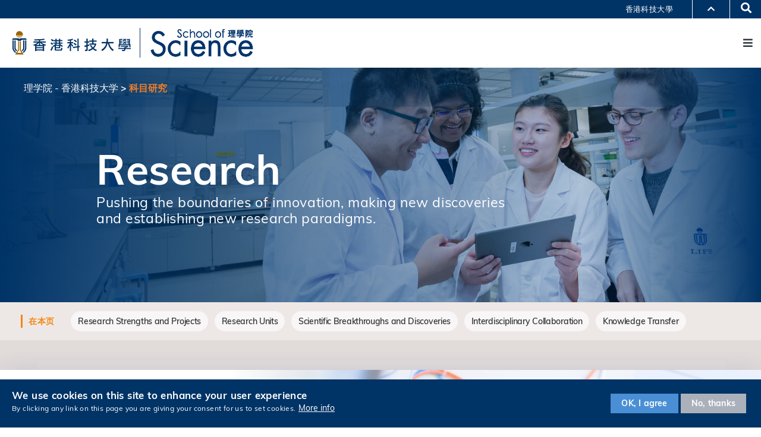

--- FILE ---
content_type: text/html; charset=UTF-8
request_url: https://science.hkust.edu.hk/zh-hans/research?page=3
body_size: 15561
content:
<!DOCTYPE html>
<html lang="zh-hans" dir="ltr" prefix="content: http://purl.org/rss/1.0/modules/content/  dc: http://purl.org/dc/terms/  foaf: http://xmlns.com/foaf/0.1/  og: http://ogp.me/ns#  rdfs: http://www.w3.org/2000/01/rdf-schema#  schema: http://schema.org/  sioc: http://rdfs.org/sioc/ns#  sioct: http://rdfs.org/sioc/types#  skos: http://www.w3.org/2004/02/skos/core#  xsd: http://www.w3.org/2001/XMLSchema# ">
  <head>
    <meta charset="utf-8" />
<script async src="https://www.googletagmanager.com/gtag/js?id=UA-229962528-1"></script>
<script>window.dataLayer = window.dataLayer || [];function gtag(){dataLayer.push(arguments)};gtag("js", new Date());gtag("set", "developer_id.dMDhkMT", true);gtag("config", "UA-229962528-1", {"groups":"default","anonymize_ip":true,"page_placeholder":"PLACEHOLDER_page_path","allow_ad_personalization_signals":false});</script>
<meta name="Generator" content="Drupal 10 (https://www.drupal.org)" />
<meta name="MobileOptimized" content="width" />
<meta name="HandheldFriendly" content="true" />
<meta name="viewport" content="width=device-width, initial-scale=1.0" />
<style>div#sliding-popup, div#sliding-popup .eu-cookie-withdraw-banner, .eu-cookie-withdraw-tab {background: #0779bf} div#sliding-popup.eu-cookie-withdraw-wrapper { background: transparent; } #sliding-popup h1, #sliding-popup h2, #sliding-popup h3, #sliding-popup p, #sliding-popup label, #sliding-popup div, .eu-cookie-compliance-more-button, .eu-cookie-compliance-secondary-button, .eu-cookie-withdraw-tab { color: #ffffff;} .eu-cookie-withdraw-tab { border-color: #ffffff;}</style>
<meta name="format-detection" content="telephone=no" />
<link rel="icon" href="/themes/hkust_style_a/favicon.ico" type="image/vnd.microsoft.icon" />
<link rel="alternate" hreflang="en" href="https://science.hkust.edu.hk/research" />
<link rel="alternate" hreflang="zh-hans" href="https://science.hkust.edu.hk/zh-hans/research" />
<link rel="alternate" hreflang="zh-hant" href="https://science.hkust.edu.hk/zh-hant/research" />
<link rel="canonical" href="https://science.hkust.edu.hk/zh-hans/research" />
<link rel="shortlink" href="https://science.hkust.edu.hk/zh-hans/node/2961" />
<link href="https://science.hkust.edu.hk/sites/default/files/hkust_theme_configs/css/styles.css?1769370852" rel="stylesheet" />
<script src="https://science.hkust.edu.hk/sites/default/files/hkust_theme_configs/js/script.js?1769370852"></script>

    <title>Research | 理学院 - 香港科技大学</title>
    <link rel="stylesheet" media="all" href="/sites/default/files/css/css_YCJb1nwCDf9CdTiKV7Y7ZWKsyRMewszaRw69YJOl77M.css?delta=0&amp;language=zh-hans&amp;theme=hkust_style_a&amp;include=[base64]" />
<link rel="stylesheet" media="all" href="/sites/default/files/css/css_ZlbsxOpJZREdXoxRrquloaXKk8W-mmIM-gzdRBtz0fw.css?delta=1&amp;language=zh-hans&amp;theme=hkust_style_a&amp;include=[base64]" />
<link rel="stylesheet" media="print" href="/sites/default/files/css/css_hnNLe3pscFv0x-uXefuLXO7qwmwcX9OezIyVHlFcvoQ.css?delta=2&amp;language=zh-hans&amp;theme=hkust_style_a&amp;include=[base64]" />
<link rel="stylesheet" media="all" href="/sites/default/files/css/css_aavG1hcivRr8Xal-PsFvs4ES4g_SZ-MS8xW3NE9X1a0.css?delta=3&amp;language=zh-hans&amp;theme=hkust_style_a&amp;include=[base64]" />
<link rel="stylesheet" media="all" href="//cdnjs.cloudflare.com/ajax/libs/fancybox/3.5.7/jquery.fancybox.css" />
<link rel="stylesheet" media="all" href="//unpkg.com/swiper/swiper-bundle.min.css" />

    
  </head>
  <body class="path-node page-node-type-page-research">
        <a href="#main-content" class="visually-hidden focusable skip-link">
      跳转到主要内容
    </a>
    
      <div class="dialog-off-canvas-main-canvas" data-off-canvas-main-canvas>
    <div class="layout-container">

  <header role="banner">
    <div class="branding">
      <div class="wrapper">
          <div class="region region-header">
    <div id="block-hkustheaderblockaffiliate" class="block block-hkust-signature-affiliate block-header-block">
  <div class="wrapper">
  
    
  <div class="block-body " >
          <div class="drawer">
    <div class="drawer-wrapper">
        <div class="content-wrapper">
            <div class="content">
                <div class="more-about">更多科大概览</div>
                                <div class="row">
                                            <a href="https://www.ust.hk/zh-hans/news" class="page" target="_blank" rel="noreferrer">科大新闻</a>
                                            <a href="https://www.ust.hk/zh-hans/academics/list" class="page" target="_blank" rel="noreferrer">学术部门索引</a>
                                            <a href="https://www.ust.hk/zh-hans/lifehkust" class="page" target="_blank" rel="noreferrer">生活@科大</a>
                                            <a href="http://library.ust.hk/" class="page" target="_blank" rel="noreferrer">图书馆</a>
                                    </div>
                                <div class="row">
                                            <a href="https://www.ust.hk/zh-hans/map-directions" class="page" target="_blank" rel="noreferrer">校园地图及指南</a>
                                            <a href="https://hkustcareers.ust.hk" class="page" target="_blank" rel="noreferrer">工作@科大</a>
                                            <a href="https://facultyprofiles.ust.hk/" class="page" target="_blank" rel="noreferrer">教授简录</a>
                                            <a href="https://www.ust.hk/zh-hans/about" class="page" target="_blank" rel="noreferrer">认识科大</a>
                                    </div>
                                <!--<div class="row">
                    <a class="page" href="#" target="_blank">University News</a>
                    <a class="page" href="#" target="_blank">Academic Departments A-Z</a>
                    <a class="page" href="#" target="_blank">Life@HKUST</a>
                    <a class="page" href="#" target="_blank">Library</a>
                </div>
                <div class="row">
                    <a class="page" href="#" target="_blank">Map & Directions</a>
                    <a class="page" href="#" target="_blank">Jobs@HKUST</a>
                    <a class="page" href="#" target="_blank">Faculty Profile</a>
                    <a class="page" href="#" target="_blank">About HKUST</a>
                </div>-->
            </div>
        </div>
    </div>
</div>
<div class="header-data-pc fade-bg  ">
        <div id="header-desktop">
        <div class="site-header-content clearfix">
                        <div class="menu-top">
                <ul class="top-menu-list"><li class="top-item"><a  href="/zh-hans/contact-us"> 联络我们 </a></li><li class="top-item"><a  href="/zh-hans/sitemap/prospective-students"> 拟报读学生 </a></li><li class="top-item"><a target='_blank'  href="https://hkust.edu.hk/zh-hans/student"> 科大学生 </a></li><li class="top-item"><a target='_blank'  href="https://alum.ust.hk/"> 校友 </a></li><li class="top-item"><a target='_blank'  href="https://facultyprofiles.ust.hk/"> 教职员 </a></li></ul>
            </div>
                        <div class="right">
                                <div class="department-name">
                                            <a href="https://hkust.edu.hk/" target="_blank" rel="noreferrer">香港科技大學</a>
                                    </div>
                                <div class="drawer-toggle">
                    <i class="fa fa-chevron-up"></i>
                </div>
                <div class="search-font accessibility">
                    <a class="small-size size-small">A</a>
                    <a class="normal-size size-normal">A</a>
                    <a class="large-size size-large">A</a>
                </div>
                                <div class="switch-language">
                    <div class="ico-language"></div><i class="fa fa-caret-down" aria-hidden="true"></i>
                    <ul class="language">
                                                    <li><a href="/research?page=3">Eng</a></li>
                                                    <li><a href="/zh-hant/research?page=3">繁體</a></li>
                                                    <li><a href="/zh-hans/research?page=3">简体</a></li>
                                            </ul>
                </div>
                            </div>
        </div>
    </div>

    
    <div id="main-menu">
        <div class="main-menu clearfix">
            <div class="site-profile">
                <div class="nav-right">
                                        <ul class="menu-lists"><li class="parent-item"><a href="/zh-hans/about" class="has-sub-menu"> 关于 </a><ul class="sub-menu"><li class="parent-item"><a href="/zh-hans/about/the_school" class="has-sub-menu"> 理学院 </a><ul class="sub-menu"><li class="sub-item"><a  href="/zh-hans/about/the_school"> 概览 </a></li><li class="sub-item"><a  href="/zh-hans/about/the_school?jumpto=msg_from_dean"> 院长的话 </a></li><li class="sub-item"><a  href="/zh-hans/about/the_school?jumpto=facts_and_figures"> 资料及数据 </a></li></ul></li><li class="sub-item"><a  href="/zh-hans/about/our_people"> 理学院教职员 </a></li><li class="sub-item"><a  href="/zh-hans/school_advisory_committee"> 顾问委员会 </a></li></ul></li><li class="parent-item"><a href="/zh-hans/academic_units" class="has-sub-menu"> 学术单位 </a><ul class="sub-menu"><li class="sub-item"><a  href="/zh-hans/academic_units/chemistry"> 化学系 </a></li><li class="sub-item"><a  href="/zh-hans/academic_units/life_science"> 生命科学部 </a></li><li class="sub-item"><a  href="/zh-hans/academic_units/mathematics"> 数学系 </a></li><li class="sub-item"><a  href="/zh-hans/academic_units/ocean_science"> 海洋科学系 </a></li><li class="sub-item"><a  href="/zh-hans/academic_units/physics"> 物理系 </a></li></ul></li><li class="parent-item"><a href="/zh-hans/academic_programs" class="has-sub-menu"> 学术课程 </a><ul class="sub-menu"><li class="parent-item"><a href="/zh-hans/academic_programs/undergrad_prog" class="has-sub-menu"> 本科生课程 </a><ul class="sub-menu"><li class="sub-item"><a  href="/zh-hans/academic_programs/undergrad_prog/about_ug"> 课程概览 </a></li><li class="sub-item"><a  href="/zh-hans/academic_programs/undergrad_prog/about_ug/admissions"> 入学 </a></li><li class="sub-item"><a  href="/zh-hans/academic_programs/undergrad_prog/academic_advising"> 学务辅导和增益课外活动 </a></li><li class="sub-item"><a  href="/zh-hans/academic_programs/undergrad_prog/students_alumni_sharing"> 本科生及校友分享 </a></li><li class="sub-item"><a  href="/zh-hans/academic_programs/undergrad_prog/faq"> 本科生课程常见问题 </a></li></ul></li><li class="parent-item"><a href="/zh-hans/academic_programs/postgrad_prog" class="has-sub-menu"> 研究生课程 </a><ul class="sub-menu"><li class="sub-item"><a  href="/zh-hans/academic_programs/postgrad_prog/taught_postgraduate"> 授课式研究生课程 </a></li><li class="sub-item"><a  href="/zh-hans/academic_programs/postgrad_prog/research_postgraduate"> 研究式研究生课程  </a></li><li class="sub-item"><a  href="/zh-hans/academic_programs/postgrad_prog/students_alumni_sharing"> 研究生及校友分享 </a></li><li class="sub-item"><a  href="/zh-hans/academic_programs/postgrad_prog/faq"> 研究生课程常见问题  </a></li></ul></li><li class="parent-item"><a href="/zh-hans/academic_programs/qa" class="has-sub-menu"> 质素保证 </a><ul class="sub-menu"><li class="sub-item"><a  href="/zh-hans/academic_programs/qa_at_HKUST"> 大学的质素保证机制 </a></li><li class="sub-item"><a  href="/zh-hans/academic_programs/qa_at_ssci"> 理学院的质素保证机制 </a></li></ul></li></ul></li><li class="parent-item"><a href="/zh-hans/research" class="has-sub-menu"> 科目研究 </a><ul class="sub-menu"><li class="parent-item"><a href="/zh-hans/research/strengths_n_projects" class="has-sub-menu"> 科研优势及项目 </a><ul class="sub-menu"><li class="sub-item"><a  href="/zh-hans/research/schemes/neuroscience"> 神经科学 </a></li><li class="sub-item"><a  href="/zh-hans/research/schemes/stem-cell-research"> 干细胞研究 </a></li><li class="sub-item"><a  href="/zh-hans/research/schemes/materials_chemistry"> 材料化学 </a></li><li class="sub-item"><a  href="/zh-hans/research/schemes/environmental-chemistry"> 环境化学 </a></li><li class="sub-item"><a  href="/zh-hans/research/schemes/drug-synthesis-and-development"> 药物合成与开发 </a></li><li class="sub-item"><a  href="/zh-hans/research/schemes/scientific_computing_and_data_science"> 科学计算与数据科学 </a></li><li class="sub-item"><a  href="/zh-hans/research/schemes/wave_functional_materials"> 波动功能材料 </a></li><li class="sub-item"><a  href="/zh-hans/research/schemes/quantum-science"> 量子科学 </a></li><li class="sub-item"><a  href="/zh-hans/research/schemes/ocean_science_and_technology"> 海洋与科技 </a></li></ul></li><li class="sub-item"><a  href="/zh-hans/research/research_units"> 科研单位 </a></li><li class="sub-item"><a  href="/zh-hans/research/scientific-breakthroughs-and-discoveries"> 科研发现 </a></li><li class="sub-item"><a  href="/zh-hans/research/interdisciplinary_collaboration"> 跨学科合作 </a></li><li class="sub-item"><a  href="/zh-hans/research/knowledge-transfer"> 知识转移 </a></li></ul></li><li class="parent-item"><a href="/zh-hans/news-center" class="has-sub-menu"> 理学院新闻 </a><ul class="sub-menu"><li class="sub-item"><a  href="/zh-hans/events"> 活动 </a></li><li class="sub-item"><a  href="/zh-hans/news-center"> 新闻 </a></li><li class="sub-item"><a  href="/zh-hans/publications"> 出版刊物 </a></li><li class="sub-item"><a  href="/zh-hans/honors_and_awards"> 荣誉及奖项 </a></li></ul></li></ul>
                                                                                <a href="#" class="search" name="search"><i class="fa fa-search" aria-hidden="true"></i><i class="fa fa-times" aria-hidden="true"></i><span class="visually-hidden">Search</span></a>
                                    </div>
                <div class="site-info">
                    <div class="site-logo">
                        <a href="https://www.ust.hk" target="_blank" rel="noreferrer">

                            <span class="visually-hidden">HKUST</span>
                            <span class="logo-normal">HKUST</span>
                            <span class="logo-white">HKUST</span>
                        </a>
                    </div>
                    <div class="school-name">
                            <a class="with-dept-logo" href="https://science.hkust.edu.hk/zh-hans">
                                <img src="/themes/hkust_style_a/images/school-name-logo.png" alt="DRUPAL PLATFORM 测试" width="0" height="0">
                            </a>
                    </div>
                </div>
            </div>
                        <div class="menu">
                            </div>
                    </div>
    </div>
</div>

<div class="header-data-mobile fade-bg clearfix">
    <div class="content clearfix">
        <div class="site-profile-wrapper">
            <div class="site-profile-content">
                <div id="header-mobile">
                    <div class="site-header-content clearfix">
                        <div class="search">
                                                        <div class="department-name">
                                                                    <a href="https://hkust.edu.hk/" target="_blank" rel="noreferrer">香港科技大學</a>
                                                            </div>
                                                        <div class="drawer-toggle">
                                <i class="fa fa-chevron-up"></i>
                            </div>
                            <div class="search-font accessibility">
                                                                                                                                                                <a href="#" class="search" name="search"><i class="fa fa-search" aria-hidden="true"></i><i class="fa fa-times" aria-hidden="true"></i><span class="visually-hidden">Search</span></a>
                                                            </div>
                        </div>
                    </div>
                </div>
                <div class="site-profile">
                    <div class="site-info">
                        <div class="site-logo">
                            <a href="https://www.ust.hk" rel="noreferrer">
                                <span class="visually-hidden">HKUST</span>
                                <span class="logo-normal">HKUST</span>
                                <span class="logo-white">HKUST</span>
                            </a>
                        </div>
                                                <div class="school-name">
                                <a class="with-dept-logo" href="https://science.hkust.edu.hk/zh-hans">
                                <img src="/themes/hkust_style_a/images/school-name-logo.png" alt="DRUPAL PLATFORM 测试" width="0" height="0">
                                </a>
                        </div>
                                            </div>
                    <div class="responsive-menu-toggle">
                        <a class="menus-bar" href="#" name="menus-bar">
                            <i class="fa fa-bars" aria-hidden="true"></i>
                            <span class="visually-hidden">Menu</span>
                        </a>
                    </div>
                </div>
            </div>
        </div>
        <div class="responsive-menu-wrapper">
            <div class="responsive-menu">
                <div class="scrollable-wrapper mCustomScrollbar">
                    <ul class="menu-lists">
                        <li><a class="parent-item has-sub-menu" href="/zh-hans/about"> 关于</a><span><i class="fa fa-caret-down" aria-hidden="true"></i></span><ul class="sub-menu"><li><a class="parent-item has-sub-menu" href="/zh-hans/about/the_school"> 理学院</a><span><i class="fa fa-caret-down" aria-hidden="true"></i></span><ul class="sub-menu"><li><a class="sub-item" href="/zh-hans/about/the_school"> 概览 </a></li><li><a class="sub-item" href="/zh-hans/about/the_school?jumpto=msg_from_dean"> 院长的话 </a></li><li><a class="sub-item" href="/zh-hans/about/the_school?jumpto=facts_and_figures"> 资料及数据 </a></li></ul></li><li><a class="sub-item" href="/zh-hans/about/our_people"> 理学院教职员 </a></li><li><a class="sub-item" href="/zh-hans/school_advisory_committee"> 顾问委员会 </a></li></ul></li><li><a class="parent-item has-sub-menu" href="/zh-hans/academic_units"> 学术单位</a><span><i class="fa fa-caret-down" aria-hidden="true"></i></span><ul class="sub-menu"><li><a class="sub-item" href="/zh-hans/academic_units/chemistry"> 化学系 </a></li><li><a class="sub-item" href="/zh-hans/academic_units/life_science"> 生命科学部 </a></li><li><a class="sub-item" href="/zh-hans/academic_units/mathematics"> 数学系 </a></li><li><a class="sub-item" href="/zh-hans/academic_units/ocean_science"> 海洋科学系 </a></li><li><a class="sub-item" href="/zh-hans/academic_units/physics"> 物理系 </a></li></ul></li><li><a class="parent-item has-sub-menu" href="/zh-hans/academic_programs"> 学术课程</a><span><i class="fa fa-caret-down" aria-hidden="true"></i></span><ul class="sub-menu"><li><a class="parent-item has-sub-menu" href="/zh-hans/academic_programs/undergrad_prog"> 本科生课程</a><span><i class="fa fa-caret-down" aria-hidden="true"></i></span><ul class="sub-menu"><li><a class="sub-item" href="/zh-hans/academic_programs/undergrad_prog/about_ug"> 课程概览 </a></li><li><a class="sub-item" href="/zh-hans/academic_programs/undergrad_prog/about_ug/admissions"> 入学 </a></li><li><a class="sub-item" href="/zh-hans/academic_programs/undergrad_prog/academic_advising"> 学务辅导和增益课外活动 </a></li><li><a class="sub-item" href="/zh-hans/academic_programs/undergrad_prog/students_alumni_sharing"> 本科生及校友分享 </a></li><li><a class="sub-item" href="/zh-hans/academic_programs/undergrad_prog/faq"> 本科生课程常见问题 </a></li></ul></li><li><a class="parent-item has-sub-menu" href="/zh-hans/academic_programs/postgrad_prog"> 研究生课程</a><span><i class="fa fa-caret-down" aria-hidden="true"></i></span><ul class="sub-menu"><li><a class="sub-item" href="/zh-hans/academic_programs/postgrad_prog/taught_postgraduate"> 授课式研究生课程 </a></li><li><a class="sub-item" href="/zh-hans/academic_programs/postgrad_prog/research_postgraduate"> 研究式研究生课程  </a></li><li><a class="sub-item" href="/zh-hans/academic_programs/postgrad_prog/students_alumni_sharing"> 研究生及校友分享 </a></li><li><a class="sub-item" href="/zh-hans/academic_programs/postgrad_prog/faq"> 研究生课程常见问题  </a></li></ul></li><li><a class="parent-item has-sub-menu" href="/zh-hans/academic_programs/qa"> 质素保证</a><span><i class="fa fa-caret-down" aria-hidden="true"></i></span><ul class="sub-menu"><li><a class="sub-item" href="/zh-hans/academic_programs/qa_at_HKUST"> 大学的质素保证机制 </a></li><li><a class="sub-item" href="/zh-hans/academic_programs/qa_at_ssci"> 理学院的质素保证机制 </a></li></ul></li></ul></li><li><a class="parent-item has-sub-menu" href="/zh-hans/research"> 科目研究</a><span><i class="fa fa-caret-down" aria-hidden="true"></i></span><ul class="sub-menu"><li><a class="parent-item has-sub-menu" href="/zh-hans/research/strengths_n_projects"> 科研优势及项目</a><span><i class="fa fa-caret-down" aria-hidden="true"></i></span><ul class="sub-menu"><li><a class="sub-item" href="/zh-hans/research/schemes/neuroscience"> 神经科学 </a></li><li><a class="sub-item" href="/zh-hans/research/schemes/stem-cell-research"> 干细胞研究 </a></li><li><a class="sub-item" href="/zh-hans/research/schemes/materials_chemistry"> 材料化学 </a></li><li><a class="sub-item" href="/zh-hans/research/schemes/environmental-chemistry"> 环境化学 </a></li><li><a class="sub-item" href="/zh-hans/research/schemes/drug-synthesis-and-development"> 药物合成与开发 </a></li><li><a class="sub-item" href="/zh-hans/research/schemes/scientific_computing_and_data_science"> 科学计算与数据科学 </a></li><li><a class="sub-item" href="/zh-hans/research/schemes/wave_functional_materials"> 波动功能材料 </a></li><li><a class="sub-item" href="/zh-hans/research/schemes/quantum-science"> 量子科学 </a></li><li><a class="sub-item" href="/zh-hans/research/schemes/ocean_science_and_technology"> 海洋与科技 </a></li></ul></li><li><a class="sub-item" href="/zh-hans/research/research_units"> 科研单位 </a></li><li><a class="sub-item" href="/zh-hans/research/scientific-breakthroughs-and-discoveries"> 科研发现 </a></li><li><a class="sub-item" href="/zh-hans/research/interdisciplinary_collaboration"> 跨学科合作 </a></li><li><a class="sub-item" href="/zh-hans/research/knowledge-transfer"> 知识转移 </a></li></ul></li><li><a class="parent-item has-sub-menu" href="/zh-hans/news-center"> 理学院新闻</a><span><i class="fa fa-caret-down" aria-hidden="true"></i></span><ul class="sub-menu"><li><a class="sub-item" href="/zh-hans/events"> 活动 </a></li><li><a class="sub-item" href="/zh-hans/news-center"> 新闻 </a></li><li><a class="sub-item" href="/zh-hans/publications"> 出版刊物 </a></li><li><a class="sub-item" href="/zh-hans/honors_and_awards"> 荣誉及奖项 </a></li></ul></li>
                        <li class="top-menu-normal"><a href="/zh-hans/contact-us">联络我们</a></li><li class="top-menu-normal"><a href="/zh-hans/sitemap/prospective-students">拟报读学生</a></li><li class="top-menu-normal"><a href="https://hkust.edu.hk/zh-hans/student">科大学生</a></li><li class="top-menu-normal"><a href="https://alum.ust.hk/">校友</a></li><li class="top-menu-normal"><a href="https://facultyprofiles.ust.hk/">教职员</a></li>
                        <li class="school-name">
                                <a href="https://hkust.edu.hk/" target="_blank">
                                <img src="/themes/hkust_style_a/images/school-name-logo.png" alt="DRUPAL PLATFORM 测试" width="0" height="0">
                                </a>
                        </li>

                                                <!--<li class="top-menu-normal">
                            <a href="#">Visit</a>
                            <a href="#">Giving</a>
                            <a href="#">Alumni</a>
                            <a href="#">Events</a>
                        </li>-->

                                                                        <div class="tools clearfix">
                                                                                  <div class="switch-language">
                                                                    <a href="/research?page=3">Eng</a>
                                                                    <a href="/zh-hant/research?page=3">繁體</a>
                                                                    <a href="/zh-hans/research?page=3">简体</a>
                                                            </div>
                                                                              </div>
                    </ul>
                </div>
            </div>
        </div>
    </div>
</div>

<div class="search-layer">
    <div class="search-layer-wrapper">
        <form class="hkust-signature-affiliate-search-form" data-drupal-selector="hkust-signature-affiliate-search-form" action="/zh-hans" method="post" id="hkust-signature-affiliate-search-form" accept-charset="UTF-8">
  <div class="js-form-item form-item js-form-type-textfield form-type-textfield js-form-item-keywords form-item-keywords form-no-label">
        <input data-drupal-selector="edit-keywords" type="text" id="edit-keywords" name="keywords" value="" size="60" maxlength="128" class="form-text form-control" placeholder="请输入搜寻项目" />

        </div>
<input autocomplete="off" data-drupal-selector="form-zaxdyb5zbcj6npun0wdyhhlky8g9m5eze6kakm-lqjg" type="hidden" name="form_build_id" value="form-zaXdYb5ZBcJ6nPUn0wDyhHlkY8G9m5EZe6kAkm-lqjg" class="form-control" />
<input data-drupal-selector="edit-hkust-signature-affiliate-search-form" type="hidden" name="form_id" value="hkust_signature_affiliate_search_form" class="form-control" />
<div data-drupal-selector="edit-actions" class="form-actions js-form-wrapper form-wrapper" id="edit-actions"><input data-drupal-selector="edit-submit" type="submit" id="edit-submit" name="op" value="搜寻" class="button js-form-submit form-submit form-control" />
</div>

</form>

    </div>
    <div class="search-layer-overlay"></div>
</div>

      </div>
  </div>
</div>
<div id="rhm-navigation-dropdown">
  <div class="rhm-container rhm-container--left-margin rhm-navigation-dropdown">
        <nav>
              <div class="rhm-navigation-dropdown__container 关于 About" data-route="/zh-hans/about">
                      <ul class="rhm-navigation-dropdown__col rhm-navigation-dropdown__col--main">
                              <li class="rhm-navigation-dropdown__col__item" data-idsub1="/zh-hans/about/the_school">
                  <a class="rhm-navigation-dropdown__col__link" href="/zh-hans/about/the_school">理学院</a>
                </li>
                              <li class="rhm-navigation-dropdown__col__item" data-idsub1="/zh-hans/about/our_people">
                  <a class="rhm-navigation-dropdown__col__link" href="/zh-hans/about/our_people">理学院教职员</a>
                </li>
                              <li class="rhm-navigation-dropdown__col__item" data-idsub1="/zh-hans/school_advisory_committee">
                  <a class="rhm-navigation-dropdown__col__link" href="/zh-hans/school_advisory_committee">顾问委员会</a>
                </li>
                          </ul>

                          <ul class="rhm-navigation-dropdown__col rhm-navigation-dropdown__col--sub1">
                                                                        <li style=" "
                        class="rhm-navigation-dropdown__col__item /zh-hans/about/the_school" data-idsub1="/zh-hans/about/the_school"
                        data-idsub2="/zh-hans/about/the_school">
                      <a
                        class="rhm-navigation-dropdown__col__link rhm-navigation-dropdown__col__link--sub-link"
                        href="/zh-hans/about/the_school"><span class="sub-link-text">概览</span></a>
                    </li>
                                      <li style=" "
                        class="rhm-navigation-dropdown__col__item /zh-hans/about/the_school" data-idsub1="/zh-hans/about/the_school"
                        data-idsub2="/zh-hans/about/the_school?jumpto=msg_from_dean">
                      <a
                        class="rhm-navigation-dropdown__col__link rhm-navigation-dropdown__col__link--sub-link"
                        href="/zh-hans/about/the_school?jumpto=msg_from_dean"><span class="sub-link-text">院长的话</span></a>
                    </li>
                                      <li style=" "
                        class="rhm-navigation-dropdown__col__item /zh-hans/about/the_school" data-idsub1="/zh-hans/about/the_school"
                        data-idsub2="/zh-hans/about/the_school?jumpto=facts_and_figures">
                      <a
                        class="rhm-navigation-dropdown__col__link rhm-navigation-dropdown__col__link--sub-link"
                        href="/zh-hans/about/the_school?jumpto=facts_and_figures"><span class="sub-link-text">资料及数据</span></a>
                    </li>
                                                                                                                                                        </ul>

              <ul class="rhm-navigation-dropdown__col rhm-navigation-dropdown__col--sub2">
                                                                                                                                                                                                                                                                                                                                                                        </ul>

            


                  </div>
              <div class="rhm-navigation-dropdown__container 学术单位 Academic Units" data-route="/zh-hans/academic_units">
                      <ul class="rhm-navigation-dropdown__col rhm-navigation-dropdown__col--main">
                              <li class="rhm-navigation-dropdown__col__item" data-idsub1="/zh-hans/academic_units/chemistry">
                  <a class="rhm-navigation-dropdown__col__link" href="/zh-hans/academic_units/chemistry">化学系</a>
                </li>
                              <li class="rhm-navigation-dropdown__col__item" data-idsub1="/zh-hans/academic_units/life_science">
                  <a class="rhm-navigation-dropdown__col__link" href="/zh-hans/academic_units/life_science">生命科学部</a>
                </li>
                              <li class="rhm-navigation-dropdown__col__item" data-idsub1="/zh-hans/academic_units/mathematics">
                  <a class="rhm-navigation-dropdown__col__link" href="/zh-hans/academic_units/mathematics">数学系</a>
                </li>
                              <li class="rhm-navigation-dropdown__col__item" data-idsub1="/zh-hans/academic_units/ocean_science">
                  <a class="rhm-navigation-dropdown__col__link" href="/zh-hans/academic_units/ocean_science">海洋科学系</a>
                </li>
                              <li class="rhm-navigation-dropdown__col__item" data-idsub1="/zh-hans/academic_units/physics">
                  <a class="rhm-navigation-dropdown__col__link" href="/zh-hans/academic_units/physics">物理系</a>
                </li>
                          </ul>

                          <ul class="rhm-navigation-dropdown__col rhm-navigation-dropdown__col--sub1">
                                                                                                                                                                                                                                                                                                  </ul>

              <ul class="rhm-navigation-dropdown__col rhm-navigation-dropdown__col--sub2">
                                                                                                                                                                                                                                                                                                  </ul>

            


                  </div>
              <div class="rhm-navigation-dropdown__container 学术课程 Programs" data-route="/zh-hans/academic_programs">
                      <ul class="rhm-navigation-dropdown__col rhm-navigation-dropdown__col--main">
                              <li class="rhm-navigation-dropdown__col__item" data-idsub1="/zh-hans/academic_programs/undergrad_prog">
                  <a class="rhm-navigation-dropdown__col__link" href="/zh-hans/academic_programs/undergrad_prog">本科生课程</a>
                </li>
                              <li class="rhm-navigation-dropdown__col__item" data-idsub1="/zh-hans/academic_programs/postgrad_prog">
                  <a class="rhm-navigation-dropdown__col__link" href="/zh-hans/academic_programs/postgrad_prog">研究生课程</a>
                </li>
                              <li class="rhm-navigation-dropdown__col__item" data-idsub1="/zh-hans/academic_programs/qa">
                  <a class="rhm-navigation-dropdown__col__link" href="/zh-hans/academic_programs/qa">质素保证</a>
                </li>
                          </ul>

                          <ul class="rhm-navigation-dropdown__col rhm-navigation-dropdown__col--sub1">
                                                                        <li style=" "
                        class="rhm-navigation-dropdown__col__item /zh-hans/academic_programs/undergrad_prog" data-idsub1="/zh-hans/academic_programs/undergrad_prog"
                        data-idsub2="/zh-hans/academic_programs/undergrad_prog/about_ug">
                      <a
                        class="rhm-navigation-dropdown__col__link rhm-navigation-dropdown__col__link--sub-link"
                        href="/zh-hans/academic_programs/undergrad_prog/about_ug"><span class="sub-link-text">课程概览</span></a>
                    </li>
                                      <li style=" "
                        class="rhm-navigation-dropdown__col__item /zh-hans/academic_programs/undergrad_prog" data-idsub1="/zh-hans/academic_programs/undergrad_prog"
                        data-idsub2="/zh-hans/academic_programs/undergrad_prog/about_ug/admissions">
                      <a
                        class="rhm-navigation-dropdown__col__link rhm-navigation-dropdown__col__link--sub-link"
                        href="/zh-hans/academic_programs/undergrad_prog/about_ug/admissions"><span class="sub-link-text">入学</span></a>
                    </li>
                                      <li style=" "
                        class="rhm-navigation-dropdown__col__item /zh-hans/academic_programs/undergrad_prog" data-idsub1="/zh-hans/academic_programs/undergrad_prog"
                        data-idsub2="/zh-hans/academic_programs/undergrad_prog/academic_advising">
                      <a
                        class="rhm-navigation-dropdown__col__link rhm-navigation-dropdown__col__link--sub-link"
                        href="/zh-hans/academic_programs/undergrad_prog/academic_advising"><span class="sub-link-text">学务辅导和增益课外活动</span></a>
                    </li>
                                      <li style=" "
                        class="rhm-navigation-dropdown__col__item /zh-hans/academic_programs/undergrad_prog" data-idsub1="/zh-hans/academic_programs/undergrad_prog"
                        data-idsub2="/zh-hans/academic_programs/undergrad_prog/students_alumni_sharing">
                      <a
                        class="rhm-navigation-dropdown__col__link rhm-navigation-dropdown__col__link--sub-link"
                        href="/zh-hans/academic_programs/undergrad_prog/students_alumni_sharing"><span class="sub-link-text">本科生及校友分享</span></a>
                    </li>
                                      <li style=" "
                        class="rhm-navigation-dropdown__col__item /zh-hans/academic_programs/undergrad_prog" data-idsub1="/zh-hans/academic_programs/undergrad_prog"
                        data-idsub2="/zh-hans/academic_programs/undergrad_prog/faq">
                      <a
                        class="rhm-navigation-dropdown__col__link rhm-navigation-dropdown__col__link--sub-link"
                        href="/zh-hans/academic_programs/undergrad_prog/faq"><span class="sub-link-text">本科生课程常见问题</span></a>
                    </li>
                                                                                          <li style=" display: none"
                        class="rhm-navigation-dropdown__col__item /zh-hans/academic_programs/postgrad_prog" data-idsub1="/zh-hans/academic_programs/postgrad_prog"
                        data-idsub2="/zh-hans/academic_programs/postgrad_prog/taught_postgraduate">
                      <a
                        class="rhm-navigation-dropdown__col__link rhm-navigation-dropdown__col__link--sub-link"
                        href="/zh-hans/academic_programs/postgrad_prog/taught_postgraduate"><span class="sub-link-text">授课式研究生课程</span></a>
                    </li>
                                      <li style=" display: none"
                        class="rhm-navigation-dropdown__col__item /zh-hans/academic_programs/postgrad_prog" data-idsub1="/zh-hans/academic_programs/postgrad_prog"
                        data-idsub2="/zh-hans/academic_programs/postgrad_prog/research_postgraduate">
                      <a
                        class="rhm-navigation-dropdown__col__link rhm-navigation-dropdown__col__link--sub-link"
                        href="/zh-hans/academic_programs/postgrad_prog/research_postgraduate"><span class="sub-link-text">研究式研究生课程 </span></a>
                    </li>
                                      <li style=" display: none"
                        class="rhm-navigation-dropdown__col__item /zh-hans/academic_programs/postgrad_prog" data-idsub1="/zh-hans/academic_programs/postgrad_prog"
                        data-idsub2="/zh-hans/academic_programs/postgrad_prog/students_alumni_sharing">
                      <a
                        class="rhm-navigation-dropdown__col__link rhm-navigation-dropdown__col__link--sub-link"
                        href="/zh-hans/academic_programs/postgrad_prog/students_alumni_sharing"><span class="sub-link-text">研究生及校友分享</span></a>
                    </li>
                                      <li style=" display: none"
                        class="rhm-navigation-dropdown__col__item /zh-hans/academic_programs/postgrad_prog" data-idsub1="/zh-hans/academic_programs/postgrad_prog"
                        data-idsub2="/zh-hans/academic_programs/postgrad_prog/faq">
                      <a
                        class="rhm-navigation-dropdown__col__link rhm-navigation-dropdown__col__link--sub-link"
                        href="/zh-hans/academic_programs/postgrad_prog/faq"><span class="sub-link-text">研究生课程常见问题 </span></a>
                    </li>
                                                                                          <li style=" display: none"
                        class="rhm-navigation-dropdown__col__item /zh-hans/academic_programs/qa" data-idsub1="/zh-hans/academic_programs/qa"
                        data-idsub2="/zh-hans/academic_programs/qa_at_HKUST">
                      <a
                        class="rhm-navigation-dropdown__col__link rhm-navigation-dropdown__col__link--sub-link"
                        href="/zh-hans/academic_programs/qa_at_HKUST"><span class="sub-link-text">大学的质素保证机制</span></a>
                    </li>
                                      <li style=" display: none"
                        class="rhm-navigation-dropdown__col__item /zh-hans/academic_programs/qa" data-idsub1="/zh-hans/academic_programs/qa"
                        data-idsub2="/zh-hans/academic_programs/qa_at_ssci">
                      <a
                        class="rhm-navigation-dropdown__col__link rhm-navigation-dropdown__col__link--sub-link"
                        href="/zh-hans/academic_programs/qa_at_ssci"><span class="sub-link-text">理学院的质素保证机制</span></a>
                    </li>
                                                </ul>

              <ul class="rhm-navigation-dropdown__col rhm-navigation-dropdown__col--sub2">
                                                                                                                                                                                                                                                                                                                                                                                                                                                                                                                                                                                                                                                                                                                                                                                                                                                        </ul>

            


                  </div>
              <div class="rhm-navigation-dropdown__container 科目研究 Research" data-route="/zh-hans/research">
                      <ul class="rhm-navigation-dropdown__col rhm-navigation-dropdown__col--main">
                              <li class="rhm-navigation-dropdown__col__item" data-idsub1="/zh-hans/research/strengths_n_projects">
                  <a class="rhm-navigation-dropdown__col__link" href="/zh-hans/research/strengths_n_projects">科研优势及项目</a>
                </li>
                              <li class="rhm-navigation-dropdown__col__item" data-idsub1="/zh-hans/research/research_units">
                  <a class="rhm-navigation-dropdown__col__link" href="/zh-hans/research/research_units">科研单位</a>
                </li>
                              <li class="rhm-navigation-dropdown__col__item" data-idsub1="/zh-hans/research/scientific-breakthroughs-and-discoveries">
                  <a class="rhm-navigation-dropdown__col__link" href="/zh-hans/research/scientific-breakthroughs-and-discoveries">科研发现</a>
                </li>
                              <li class="rhm-navigation-dropdown__col__item" data-idsub1="/zh-hans/research/interdisciplinary_collaboration">
                  <a class="rhm-navigation-dropdown__col__link" href="/zh-hans/research/interdisciplinary_collaboration">跨学科合作</a>
                </li>
                              <li class="rhm-navigation-dropdown__col__item" data-idsub1="/zh-hans/research/knowledge-transfer">
                  <a class="rhm-navigation-dropdown__col__link" href="/zh-hans/research/knowledge-transfer">知识转移</a>
                </li>
                          </ul>

                          <ul class="rhm-navigation-dropdown__col rhm-navigation-dropdown__col--sub1">
                                                                        <li style=" "
                        class="rhm-navigation-dropdown__col__item /zh-hans/research/strengths_n_projects" data-idsub1="/zh-hans/research/strengths_n_projects"
                        data-idsub2="/zh-hans/research/schemes/neuroscience">
                      <a
                        class="rhm-navigation-dropdown__col__link rhm-navigation-dropdown__col__link--sub-link"
                        href="/zh-hans/research/schemes/neuroscience"><span class="sub-link-text">神经科学</span></a>
                    </li>
                                      <li style=" "
                        class="rhm-navigation-dropdown__col__item /zh-hans/research/strengths_n_projects" data-idsub1="/zh-hans/research/strengths_n_projects"
                        data-idsub2="/zh-hans/research/schemes/stem-cell-research">
                      <a
                        class="rhm-navigation-dropdown__col__link rhm-navigation-dropdown__col__link--sub-link"
                        href="/zh-hans/research/schemes/stem-cell-research"><span class="sub-link-text">干细胞研究</span></a>
                    </li>
                                      <li style=" "
                        class="rhm-navigation-dropdown__col__item /zh-hans/research/strengths_n_projects" data-idsub1="/zh-hans/research/strengths_n_projects"
                        data-idsub2="/zh-hans/research/schemes/materials_chemistry">
                      <a
                        class="rhm-navigation-dropdown__col__link rhm-navigation-dropdown__col__link--sub-link"
                        href="/zh-hans/research/schemes/materials_chemistry"><span class="sub-link-text">材料化学</span></a>
                    </li>
                                      <li style=" "
                        class="rhm-navigation-dropdown__col__item /zh-hans/research/strengths_n_projects" data-idsub1="/zh-hans/research/strengths_n_projects"
                        data-idsub2="/zh-hans/research/schemes/environmental-chemistry">
                      <a
                        class="rhm-navigation-dropdown__col__link rhm-navigation-dropdown__col__link--sub-link"
                        href="/zh-hans/research/schemes/environmental-chemistry"><span class="sub-link-text">环境化学</span></a>
                    </li>
                                      <li style=" "
                        class="rhm-navigation-dropdown__col__item /zh-hans/research/strengths_n_projects" data-idsub1="/zh-hans/research/strengths_n_projects"
                        data-idsub2="/zh-hans/research/schemes/drug-synthesis-and-development">
                      <a
                        class="rhm-navigation-dropdown__col__link rhm-navigation-dropdown__col__link--sub-link"
                        href="/zh-hans/research/schemes/drug-synthesis-and-development"><span class="sub-link-text">药物合成与开发</span></a>
                    </li>
                                      <li style=" "
                        class="rhm-navigation-dropdown__col__item /zh-hans/research/strengths_n_projects" data-idsub1="/zh-hans/research/strengths_n_projects"
                        data-idsub2="/zh-hans/research/schemes/scientific_computing_and_data_science">
                      <a
                        class="rhm-navigation-dropdown__col__link rhm-navigation-dropdown__col__link--sub-link"
                        href="/zh-hans/research/schemes/scientific_computing_and_data_science"><span class="sub-link-text">科学计算与数据科学</span></a>
                    </li>
                                      <li style=" "
                        class="rhm-navigation-dropdown__col__item /zh-hans/research/strengths_n_projects" data-idsub1="/zh-hans/research/strengths_n_projects"
                        data-idsub2="/zh-hans/research/schemes/wave_functional_materials">
                      <a
                        class="rhm-navigation-dropdown__col__link rhm-navigation-dropdown__col__link--sub-link"
                        href="/zh-hans/research/schemes/wave_functional_materials"><span class="sub-link-text">波动功能材料</span></a>
                    </li>
                                      <li style=" "
                        class="rhm-navigation-dropdown__col__item /zh-hans/research/strengths_n_projects" data-idsub1="/zh-hans/research/strengths_n_projects"
                        data-idsub2="/zh-hans/research/schemes/quantum-science">
                      <a
                        class="rhm-navigation-dropdown__col__link rhm-navigation-dropdown__col__link--sub-link"
                        href="/zh-hans/research/schemes/quantum-science"><span class="sub-link-text">量子科学</span></a>
                    </li>
                                      <li style=" "
                        class="rhm-navigation-dropdown__col__item /zh-hans/research/strengths_n_projects" data-idsub1="/zh-hans/research/strengths_n_projects"
                        data-idsub2="/zh-hans/research/schemes/ocean_science_and_technology">
                      <a
                        class="rhm-navigation-dropdown__col__link rhm-navigation-dropdown__col__link--sub-link"
                        href="/zh-hans/research/schemes/ocean_science_and_technology"><span class="sub-link-text">海洋与科技</span></a>
                    </li>
                                                                                                                                                                                                                                                                </ul>

              <ul class="rhm-navigation-dropdown__col rhm-navigation-dropdown__col--sub2">
                                                                                                                                                                                                                                                                                                                                                                                                                                                                                                                                                                                                                                                                                                                                                                                                                                            </ul>

            


                  </div>
              <div class="rhm-navigation-dropdown__container 理学院新闻 News Center" data-route="/zh-hans/news-center">
                      <ul class="rhm-navigation-dropdown__col rhm-navigation-dropdown__col--main">
                              <li class="rhm-navigation-dropdown__col__item" data-idsub1="/zh-hans/events">
                  <a class="rhm-navigation-dropdown__col__link" href="/zh-hans/events">活动</a>
                </li>
                              <li class="rhm-navigation-dropdown__col__item" data-idsub1="/zh-hans/news-center">
                  <a class="rhm-navigation-dropdown__col__link" href="/zh-hans/news-center">新闻</a>
                </li>
                              <li class="rhm-navigation-dropdown__col__item" data-idsub1="/zh-hans/publications">
                  <a class="rhm-navigation-dropdown__col__link" href="/zh-hans/publications">出版刊物</a>
                </li>
                              <li class="rhm-navigation-dropdown__col__item" data-idsub1="/zh-hans/honors_and_awards">
                  <a class="rhm-navigation-dropdown__col__link" href="/zh-hans/honors_and_awards">荣誉及奖项</a>
                </li>
                          </ul>

                          <ul class="rhm-navigation-dropdown__col rhm-navigation-dropdown__col--sub1">
                                                                                                                                                                                                                                              </ul>

              <ul class="rhm-navigation-dropdown__col rhm-navigation-dropdown__col--sub2">
                                                                                                                                                                                                                                              </ul>

            


                  </div>
          </nav>
  </div>
</div>




  </div>

        <div class="region-split region-header page-container">
          <div class="col">
          
          </div>
          <div class="col">
          
          </div>
        </div>
      </div>
    </div>
    
      </header>

  

  <div class="region region-breadcrumb">
    <div class="page-container">
      <div id="block-breadcrumbs" class="block block-system block-system-breadcrumb-block">
  <div class="wrapper">
  
    
  <div class="block-body " >
            <nav class="breadcrumb" role="navigation" aria-labelledby="system-breadcrumb">
    <h2 id="system-breadcrumb" class="visually-hidden">面包屑</h2>
    <ol>
          <li>
                  <a href="/zh-hans">理学院 - 香港科技大学</a>
              </li>
          <li>
                  <a href="/zh-hans/research">科目研究</a>
              </li>
        </ol>
  </nav>

      </div>
  </div>
</div>

    </div>
  </div>


  

  

  <main role="main">
    <a id="main-content" tabindex="-1"></a>
    
    <div class="layout-content">
      
          
  <div class="region region-content fixed-width">
    <div data-drupal-messages-fallback class="hidden"></div>

<div data-history-node-id="2961" about="/zh-hans/research" class="node page-research">
	<div class="top-banner-area" id="page-research-area-1">
		<div
			class="banner-wrapper" style="background-image: linear-gradient(90deg, #003366 0%, rgba(0, 51, 102, 0.236) 76.4%, #003366 100%), url('/sites/default/files/2020-07/Research-Banner.jpg')">
			<!-- Where banner img locate, outside margin would be solid color -->
			<div
				class="main-title-wrapper rhm-container rhm-container--left-padding">
				<!-- Where banner text locate, outside margin no text -->
				<div class="main-title banner-text">Research</div>
				<div class="sub-title banner-text">Pushing the boundaries of innovation, making new discoveries and establishing new research paradigms.</div>
			</div>
		</div>
	</div>
	<div class="area--light jump-to jump-to--research" id="page-research-area-2">
		<div class="on-this-page">在本页</div>
		<div class="on-this-page-item">
			<a href="#strengths-and-projects">Research Strengths and Projects</a>
		</div>
		<div class="on-this-page-item">
			<a href="#research-units">Research Units</a>
		</div>
		<div class="on-this-page-item">
			<a href="#breakthroughs-and-discoveries">Scientific Breakthroughs and Discoveries</a>
		</div>
		<div class="on-this-page-item">
			<a href="#interdisciplinary-collaboration"> Interdisciplinary Collaboration</a>
		</div>
    <div class="on-this-page-item">
			<a href="#knowledge-transfer"> Knowledge Transfer</a>
		</div>
	</div>
	<div class="area--dark" id="page-research-area-3">
		<div class="research-block block--shadow rhm-container rhm-sm-left" id="strengths-and-projects">
			  <!-- title_detail_link_img -->
<div class="card card-pg card--image-text image-right">
  <div class="card__image" style="background-image: url('/sites/default/files/2019-12/Research%20Strengths%20and%20Projects.png')"></div>
  <div class="content">
    <div class="card-title">
      Research Strengths and Projects
    </div>
    <div class="text">
      The research reputation of the School of Science is built upon the strengths of its faculty members, who are renowned experts in multiple fields of science.
    </div>
        <div class="links">
      <a class="cta cta__primary cta__primary--in-white-bg cta--orange"
         href="/zh-hans/research/strengths_n_projects">Read More</a>
          </div>
  </div>

</div>

		</div>
		<div class="research-interest-items rhm-container">
							<div class="research-interest-item">
					  <div class="title">Neuroscience</div>
<div class="detail">Our neuroscience study combines biochemistry, molecular biology, pharmacology, physiology, human genetics, “omics” studies, and stem cell biology to advance understanding of brain functions in health and disease.</div>
  <div class="block-link">
    <a class="cta cta__secondary cta--orange" href="/zh-hans/research/schemes/neuroscience">Read More</a>
  </div>

				</div>
							<div class="research-interest-item">
					  <div class="title">Stem Cell</div>
<div class="detail">Stem cells have the unique ability to self-renew and differentiate. They are generally classified into two main types, namely pluripotent stem cells (embryonic stem cells and induced pluripotent stem cells or iPSCs) and tissue stem cells. </div>
  <div class="block-link">
    <a class="cta cta__secondary cta--orange" href="/zh-hans/research/schemes/stem-cell-research">Read More</a>
  </div>

				</div>
							<div class="research-interest-item">
					  <div class="title">Materials Chemistry</div>
<div class="detail">The Department of Chemistry has strengths in the area of synthesis and characterization of new optical materials and their applications.</div>
  <div class="block-link">
    <a class="cta cta__secondary cta--orange" href="/zh-hans/research/schemes/materials_chemistry">Read More</a>
  </div>

				</div>
							<div class="research-interest-item">
					  <div class="title">Environmental Chemistry</div>
<div class="detail">Environmental chemistry research involves the study of chemical composition, reactions, and effects of substances in the environment, regardless of their origins being natural or anthropogenic origins. </div>
  <div class="block-link">
    <a class="cta cta__secondary cta--orange" href="/zh-hans/research/schemes/environmental-chemistry">Read More</a>
  </div>

				</div>
							<div class="research-interest-item">
					  <div class="title">Drug Synthesis and Development</div>
<div class="detail">Our research on drug synthesis and development aims to develop new and efficient synthetic strategies for chemical synthesis of bioactive natural products, investigate their biological activities, and elucidate their mode of action and cellular targets.</div>
  <div class="block-link">
    <a class="cta cta__secondary cta--orange" href="/zh-hans/research/schemes/drug-synthesis-and-development">Read More</a>
  </div>

				</div>
							<div class="research-interest-item">
					  <div class="title">Scientific Computing and Data Science</div>
<div class="detail">Scientific computing and data science are two prevailing research areas strongly advocated and focused for development in the Department of Mathematics.</div>
  <div class="block-link">
    <a class="cta cta__secondary cta--orange" href="/zh-hans/research/schemes/scientific_computing_and_data_science">Read More</a>
  </div>

				</div>
							<div class="research-interest-item">
					  <div class="title">Wave Functional Materials</div>
<div class="detail">Metamaterials and photonic crystals are designed structures with properties and material parameters that go beyond those given by natural or composite materials.</div>
  <div class="block-link">
    <a class="cta cta__secondary cta--orange" href="/zh-hans/research/schemes/wave_functional_materials">Read More</a>
  </div>

				</div>
							<div class="research-interest-item">
					  <div class="title">Quantum Science</div>
<div class="detail">Quantum science studies how the laws of quantum mechanics could lead to novel phenomena in natural and artificial materials and impact the transmission, encryption, and processing of information.</div>
  <div class="block-link">
    <a class="cta cta__secondary cta--orange" href="/zh-hans/research/schemes/quantum-science">Read More</a>
  </div>

				</div>
							<div class="research-interest-item">
					  <div class="title">Ocean Science and Technology</div>
<div class="detail">The Department of Ocean Science emphasizes on building multi- and cross-disciplinary research programs in Ocean Science and Technology.</div>
  <div class="block-link">
    <a class="cta cta__secondary cta--orange" href="/zh-hans/research/schemes/ocean_science_and_technology">Read More</a>
  </div>

				</div>
					</div>
	</div>
	<div class="area--light" id="page-research-area-4">
		<div class="block--shadow rhm-container rhm-container--body" id="research-units">
			  <!-- title_detail_link_img -->
<div class="card card-pg card--image-text ">
  <div class="card__image" style="background-image: url('/sites/default/files/2019-12/Admission%20Copy_0.png')"></div>
  <div class="content">
    <div class="card-title">
      Research Units
    </div>
    <div class="text">
      The world-class research conducted in the School is supported by the work of our research units. Well-equipped with the latest technologies, these units enable our faculty to stay at the forefront of their fields.
    </div>
        <div class="links">
      <a class="cta cta__primary cta__primary--in-white-bg cta--orange"
         href="/zh-hans/research/research_units">See Full List</a>
          </div>
  </div>

</div>

		</div>
	</div>
	<div class="area--dark" id="page-research-area-5">
		<div class="research-interest-items research-discovery-block rhm-container rhm-container--body" id="breakthroughs-and-discoveries">
			<div class="title-detail-link-block">
				  <div class="title-wrapper recent-discoveries">
  <div class="title">Scientific Breakthroughs and Discoveries</div>
</div>
<div class="content-wrapper">
  <div class="detail">The School fosters an environment that encourages and facilitates interdisciplinary research collaboration. Some of the recent significant breakthroughs and discoveries made by our faculty members are highlighted here.</div>
      <div class="block-link">
      <a class="cta cta__primary cta__primary--in-dark-bg cta--orange"
         href="/zh-hans/research/scientific-breakthroughs-and-discoveries">Read More</a>
    </div>
  </div>


			</div>
			<div class="featured-research-container">
				<div class="card card--research featured-container">
					
            
						<div class="featured-wrapper">
							<div class="featured-image" style="background-image:url(/sites/default/files/2026-01/Photo%20of%20Prof.%20QIAN%20and%20Dr.%20LAN_0.jpg);"></div>
							<div class="featured-title">
								科大研究团队开发崭新模型 揭示深海黑珊瑚共生机制
							</div>
							<a class="featured-research-link" href="/zh-hans/research/hkust-researchers-develop-novel-model-unveil-deep-sea-black-coral-symbiotic-system"></a>
						</div>
					
            
						<div class="featured-wrapper">
							<div class="featured-image" style="background-image:url(/sites/default/files/2025-12/Photo%201_4.jpg);"></div>
							<div class="featured-title">
								科大推出全球首个深海多组学资源平台 推动极端环境生物适应力全球研究
							</div>
							<a class="featured-research-link" href="/zh-hans/research/hkust-launches-worlds-first-deep-sea-multi-omics-resource-platform-empowering-global"></a>
						</div>
					
            
						<div class="featured-wrapper">
							<div class="featured-image" style="background-image:url(/sites/default/files/2025-11/Prof.%20Xu%20Qin%20%26%20Prof.%20Hu%20Wenqi%20%26%20their%20teams_4.jpg);"></div>
							<div class="featured-title">
								科大研究团队打破柔性复合材料的力学对称性 开创机械智能新方向
							</div>
							<a class="featured-research-link" href="/zh-hans/research/hkust-researchers-pioneer-pathway-mechanical-intelligence-breaking-symmetry-soft-composite"></a>
						</div>
									</div>
			</div>
			<br clear="all"/>
		</div>
	</div>
	<div class="area--light">
    <div id="page-research-area-6">
      <div class="rhm-container rhm-container--body">
        <div class="id-block-container">
          <div id="interdisciplinary-collaboration">
              <!-- title_detail_link_img -->
<div class="card card-pg card--image-text ">
  <div class="card__image" style="background-image: url('/sites/default/files/2019-12/Interdisciplinary%20Collaboration.png')"></div>
  <div class="content">
    <div class="card-title">
      Interdisciplinary Collaboration
    </div>
    <div class="text">
      To foster an environment that encourages and facilitates interdisciplinary research collaborations, the School has identified a number of areas where it can better leverage and integrate its strengths.
    </div>
        <div class="links">
      <a class="cta cta__primary cta__primary--in-white-bg cta--orange"
         href="/zh-hans/research/interdisciplinary_collaboration">Read More</a>
          </div>
  </div>

</div>

          </div>
        </div>
        <div id="knowledge-transfer">
            <!-- title_detail_link_img -->
<div class="card card-pg card--image-text image-right">
  <div class="card__image" style="background-image: url('/sites/default/files/2020-08/research.jpg')"></div>
  <div class="content">
    <div class="card-title">
      Knowledge Transfer
    </div>
    <div class="text">
      Throughout the years, the School of Science has built a culture of Knowledge Transfer to advance societal impact.

    </div>
        <div class="links">
      <a class="cta cta__primary cta__primary--in-white-bg cta--orange"
         href="/zh-hans/research/knowledge-transfer">Read More</a>
          </div>
  </div>

</div>

        </div>

      </div>
    </div>
	</div>
</div>
<!-- /.node -->

  </div>

    </div>	
    
    
    
  </main>

    
  <footer role="contentinfo">
    <div class="wrapper">
      

  <div class="region region-footer">
    <nav role="navigation" aria-labelledby="block-rhmfooter-menu" id="block-rhmfooter" class="block block-menu navigation menu--rhm-footer">
      
  <h2 id="block-rhmfooter-menu">RHM Footer</h2>
  

      </nav>
<div id="block-hkustfooterblockaffiliate" class="block block-hkust-signature-affiliate block-footer-block">
  <div class="wrapper">
  
    
  <div class="block-body " >
          <div class="footer">
  <div class="content-locator">
    <div class="site-col">
      <div class="hkust-logo desktop">
        <a href="https://www.ust.hk" target="_blank" rel="noreferrer"><img src="/profiles/ust/modules/custom/hkust_signature_affiliate/assets/images/hkust_logo_small.svg" alt="HKUST Logo" /></a>
      </div>
      <div class="site-pages">
        <a class="page" href="https://dataprivacy.ust.hk/university-data-privacy-policy-statement/" target="_blank" rel="noreferrer">私隱政策</a><a class="page" href="/zh-hans/sitemap">网页指南</a>
        <div class="copyright desktop">© 版权属香港科技大学所有</div>
      </div>
    </div>

          <div class="social-share-col">
        <div class="text">关注科大</div>
        <div class="icon-wrapper">
          <a class="page" href="https://www.facebook.com/hkust/" target="_blank" rel="noreferrer"><img src='https://science.hkust.edu.hk/sites/default/files/menu_icons/s-icon-fb.svg' alt='Facebook'> <div class='visually-hidden'>Facebook</div> </a><a class="page" href="https://www.linkedin.com/school/hkust/" target="_blank" rel="noreferrer"><img src='https://science.hkust.edu.hk/sites/default/files/menu_icons/s-icon-in.svg' alt='LinkedIn'> <div class='visually-hidden'>LinkedIn</div> </a><a class="page" href="https://www.instagram.com/hkust" target="_blank" rel="noreferrer"><img src='https://science.hkust.edu.hk/sites/default/files/menu_icons/s-icon-ig.svg' alt='Instagram'> <div class='visually-hidden'>Instagram</div> </a><a class="page" href="https://www.youtube.com/user/hkust" target="_blank" rel="noreferrer"><img src='https://science.hkust.edu.hk/sites/default/files/menu_icons/s-icon-youtube.svg' alt='Youtube'> <div class='visually-hidden'>Youtube</div> </a><a class="page colorbox" href="/profiles/ust/modules/custom/hkust_signature_affiliate/assets/images/wechat_qrcode.JPG" target="_blank" rel="noreferrer"><img src='https://science.hkust.edu.hk/sites/default/files/menu_icons/wechat.png' alt='Wechat'> <div class='visually-hidden'>Wechat</div> </a>
        </div>
      </div>
    
    <div class="hkust-logo mobile">
      <a href="https://www.ust.hk" target="_blank" rel="noreferrer"><img src="/profiles/ust/modules/custom/hkust_signature_affiliate/assets/images/hkust_logo_small.svg" alt="HKUST Logo" /></a>
    </div>

    <div class="copyright mobile">© 版权属香港科技大学所有</div>
  </div>
</div>

      </div>
  </div>
</div>
<div id="block-footermenu" class="block block-block-content block-block-content50c521e5-b40f-4db6-b882-fb87e30b5c0e">
  <div class="wrapper">
  
    
  <div class="block-body " >
            <div class="layout layout--onecol">
    <div >
      
    </div>
  </div>
  <div class="footer-menu layout layout--hkust-onecol layout--hkust-25252525">
    <div class="page-container row">
        <div class="wrapper">
            <div  class="layout__region layout__region--first col-md-3">
              <nav role="navigation" aria-labelledby="-menu" class="block block-menu navigation menu--footer">
            
  <h2 class="visually-hidden" id="-menu">Footer</h2>
  

      </nav>

            </div>
            <div  class="layout__region layout__region--second col-md-3">
              <nav role="navigation" aria-labelledby="-menu" class="block block-menu navigation menu--footer">
            
  <h2 class="visually-hidden" id="-menu">Footer</h2>
  

      </nav>

            </div>
            <div  class="layout__region layout__region--third col-md-3">
              <nav role="navigation" aria-labelledby="-menu" class="block block-menu navigation menu--footer">
            
  <h2 class="visually-hidden" id="-menu">Footer</h2>
  

      </nav>

            </div>
            <div  class="layout__region layout__region--forth col-md-3">
                <nav role="navigation" aria-labelledby="-menu" class="block block-menu navigation menu--footer">
            
  <h2 class="visually-hidden" id="-menu">Footer</h2>
  

      </nav>

            </div>
        </div>
    </div>
  </div>

      </div>
  </div>
</div>

  </div>

      <div class="region-split region-footer page-container">
        <div class="col">
        
        </div>
        <div class="col">
        
        </div>
      </div>
    </div>
  </footer>

</div>
  </div>

    
    <script type="application/json" data-drupal-selector="drupal-settings-json">{"path":{"baseUrl":"\/","scriptPath":null,"pathPrefix":"zh-hans\/","currentPath":"node\/2961","currentPathIsAdmin":false,"isFront":false,"currentLanguage":"zh-hans","currentQuery":{"page":"3"}},"pluralDelimiter":"\u0003","suppressDeprecationErrors":true,"ajaxPageState":{"libraries":"colorbox\/colorbox,colorbox\/default,eu_cookie_compliance\/eu_cookie_compliance_default,google_analytics\/google_analytics,hkust\/base,hkust_layouts\/hkust_25252525,hkust_news\/hkust_news_content,hkust_signature_affiliate\/hkust_main.block_styles,hkust_style_a\/global-css,hkust_style_a\/global-js,hkust_style_a\/styling,layout_discovery\/onecol,system\/base","theme":"hkust_style_a","theme_token":null},"ajaxTrustedUrl":{"\/zh-hans":true},"google_analytics":{"account":"UA-229962528-1","trackOutbound":true,"trackMailto":true,"trackTel":true,"trackDownload":true,"trackDownloadExtensions":"7z|aac|arc|arj|asf|asx|avi|bin|csv|doc(x|m)?|dot(x|m)?|exe|flv|gif|gz|gzip|hqx|jar|jpe?g|js|mp(2|3|4|e?g)|mov(ie)?|msi|msp|pdf|phps|png|ppt(x|m)?|pot(x|m)?|pps(x|m)?|ppam|sld(x|m)?|thmx|qtm?|ra(m|r)?|sea|sit|tar|tgz|torrent|txt|wav|wma|wmv|wpd|xls(x|m|b)?|xlt(x|m)|xlam|xml|z|zip","trackColorbox":true},"eu_cookie_compliance":{"cookie_policy_version":"1.0.0","popup_enabled":true,"popup_agreed_enabled":false,"popup_hide_agreed":false,"popup_clicking_confirmation":false,"popup_scrolling_confirmation":false,"popup_html_info":"\u003Cdiv aria-labelledby=\u0022popup-text\u0022  class=\u0022eu-cookie-compliance-banner eu-cookie-compliance-banner-info eu-cookie-compliance-banner--opt-in\u0022\u003E\n  \u003Cdiv class=\u0022popup-content info eu-cookie-compliance-content\u0022\u003E\n        \u003Cdiv id=\u0022popup-text\u0022 class=\u0022eu-cookie-compliance-message\u0022 role=\u0022document\u0022\u003E\n      \u003Ch2\u003EWe use cookies on this site to enhance your user experience\u003C\/h2\u003E\n\u003Cp\u003EBy clicking any link on this page you are giving your consent for us to set cookies.\u003C\/p\u003E\n\n              \u003Cbutton type=\u0022button\u0022 class=\u0022find-more-button eu-cookie-compliance-more-button\u0022\u003EMore info\u003C\/button\u003E\n          \u003C\/div\u003E\n\n    \n    \u003Cdiv id=\u0022popup-buttons\u0022 class=\u0022eu-cookie-compliance-buttons\u0022\u003E\n            \u003Cbutton type=\u0022button\u0022 class=\u0022agree-button eu-cookie-compliance-secondary-button\u0022\u003EOK, I agree\u003C\/button\u003E\n              \u003Cbutton type=\u0022button\u0022 class=\u0022decline-button eu-cookie-compliance-default-button\u0022\u003ENo, thanks\u003C\/button\u003E\n          \u003C\/div\u003E\n  \u003C\/div\u003E\n\u003C\/div\u003E","use_mobile_message":false,"mobile_popup_html_info":"\u003Cdiv aria-labelledby=\u0022popup-text\u0022  class=\u0022eu-cookie-compliance-banner eu-cookie-compliance-banner-info eu-cookie-compliance-banner--opt-in\u0022\u003E\n  \u003Cdiv class=\u0022popup-content info eu-cookie-compliance-content\u0022\u003E\n        \u003Cdiv id=\u0022popup-text\u0022 class=\u0022eu-cookie-compliance-message\u0022 role=\u0022document\u0022\u003E\n      \u003Ch2\u003EWe use cookies on this site to enhance your user experience\u003C\/h2\u003E\n\u003Cp\u003EBy tapping any link on this page you are giving your consent for us to set cookies.\u003C\/p\u003E\n\n              \u003Cbutton type=\u0022button\u0022 class=\u0022find-more-button eu-cookie-compliance-more-button\u0022\u003EMore info\u003C\/button\u003E\n          \u003C\/div\u003E\n\n    \n    \u003Cdiv id=\u0022popup-buttons\u0022 class=\u0022eu-cookie-compliance-buttons\u0022\u003E\n            \u003Cbutton type=\u0022button\u0022 class=\u0022agree-button eu-cookie-compliance-secondary-button\u0022\u003EOK, I agree\u003C\/button\u003E\n              \u003Cbutton type=\u0022button\u0022 class=\u0022decline-button eu-cookie-compliance-default-button\u0022\u003ENo, thanks\u003C\/button\u003E\n          \u003C\/div\u003E\n  \u003C\/div\u003E\n\u003C\/div\u003E","mobile_breakpoint":768,"popup_html_agreed":false,"popup_use_bare_css":false,"popup_height":"auto","popup_width":"100%","popup_delay":1000,"popup_link":"\/node\/2322","popup_link_new_window":true,"popup_position":false,"fixed_top_position":true,"popup_language":"zh-hans","store_consent":false,"better_support_for_screen_readers":false,"cookie_name":"","reload_page":false,"domain":"","domain_all_sites":false,"popup_eu_only":false,"popup_eu_only_js":false,"cookie_lifetime":100,"cookie_session":null,"set_cookie_session_zero_on_disagree":0,"disagree_do_not_show_popup":false,"method":"opt_in","automatic_cookies_removal":true,"allowed_cookies":"","withdraw_markup":"\u003Cbutton type=\u0022button\u0022 class=\u0022eu-cookie-withdraw-tab\u0022\u003EPrivacy settings\u003C\/button\u003E\n\u003Cdiv aria-labelledby=\u0022popup-text\u0022 class=\u0022eu-cookie-withdraw-banner\u0022\u003E\n  \u003Cdiv class=\u0022popup-content info eu-cookie-compliance-content\u0022\u003E\n    \u003Cdiv id=\u0022popup-text\u0022 class=\u0022eu-cookie-compliance-message\u0022 role=\u0022document\u0022\u003E\n      \u003Ch2\u003EWe use cookies on this site to enhance your user experience\u003C\/h2\u003E\n\u003Cp\u003EYou have given your consent for us to set cookies.\u003C\/p\u003E\n\n    \u003C\/div\u003E\n    \u003Cdiv id=\u0022popup-buttons\u0022 class=\u0022eu-cookie-compliance-buttons\u0022\u003E\n      \u003Cbutton type=\u0022button\u0022 class=\u0022eu-cookie-withdraw-button \u0022\u003EWithdraw consent\u003C\/button\u003E\n    \u003C\/div\u003E\n  \u003C\/div\u003E\n\u003C\/div\u003E","withdraw_enabled":false,"reload_options":0,"reload_routes_list":"","withdraw_button_on_info_popup":false,"cookie_categories":[],"cookie_categories_details":[],"enable_save_preferences_button":true,"cookie_value_disagreed":"0","cookie_value_agreed_show_thank_you":"1","cookie_value_agreed":"2","containing_element":"body","settings_tab_enabled":false,"olivero_primary_button_classes":"","olivero_secondary_button_classes":"","close_button_action":"close_banner","open_by_default":true,"modules_allow_popup":true,"hide_the_banner":false,"geoip_match":true,"unverified_scripts":[]},"user":{"uid":0,"permissionsHash":"d55f7841e3de8cbc543e6b058d405d79449d687e2c745882991fdfb939eddc2c"}}</script>
<script src="/sites/default/files/js/js_XCdY89GXX64W1PuoMqhKV03Hjws5YLmJkgYoc9LXb5g.js?scope=footer&amp;delta=0&amp;language=zh-hans&amp;theme=hkust_style_a&amp;include=[base64]"></script>
<script src="//unpkg.com/swiper/swiper-bundle.min.js"></script>
<script src="//cdnjs.cloudflare.com/ajax/libs/fancybox/3.5.7/jquery.fancybox.js"></script>
<script src="/sites/default/files/js/js_oqmeR1oa5D1EiBwyYGLbCkhn9spYvq2-tKMvYxRnLIw.js?scope=footer&amp;delta=3&amp;language=zh-hans&amp;theme=hkust_style_a&amp;include=[base64]"></script>

  </body>
</html>


--- FILE ---
content_type: text/css
request_url: https://science.hkust.edu.hk/sites/default/files/css/css_ZlbsxOpJZREdXoxRrquloaXKk8W-mmIM-gzdRBtz0fw.css?delta=1&language=zh-hans&theme=hkust_style_a&include=eJxtjw0KwjAMhS9ULQiep2Q1q3VZIkuq9vZ2dOIPUkIeX8p7SRJJhAEYqFqO6tMPcOepqAXGu_q3DFHYkM1pVcPZD6DYf37IoFZXK7_2zOmHJpIBaBdV_w8u6rC0IJkytjZfKQNH9P9gOOEIhWxzIqhS7LXw4dif6zicska54VK9MEYh10qWQR7-Jd7k21dzYrCytC3HMbdowy1jhsz7gSRO_Qx9Amm3iEs
body_size: 398749
content:
/* @license MIT https://github.com/necolas/normalize.css/blob/3.0.3/LICENSE.md */
html{font-family:sans-serif;-ms-text-size-adjust:100%;-webkit-text-size-adjust:100%;}body{margin:0;}article,aside,details,figcaption,figure,footer,header,hgroup,main,menu,nav,section,summary{display:block;}audio,canvas,progress,video{display:inline-block;vertical-align:baseline;}audio:not([controls]){display:none;height:0;}[hidden],template{display:none;}a{background-color:transparent;}a:active,a:hover{outline:0;}abbr[title]{border-bottom:1px dotted;}b,strong{font-weight:bold;}dfn{font-style:italic;}h1{font-size:2em;margin:0.67em 0;}mark{background:#ff0;color:#000;}small{font-size:80%;}sub,sup{font-size:75%;line-height:0;position:relative;vertical-align:baseline;}sup{top:-0.5em;}sub{bottom:-0.25em;}img{border:0;}svg:not(:root){overflow:hidden;}figure{margin:1em 40px;}hr{box-sizing:content-box;height:0;}pre{overflow:auto;}code,kbd,pre,samp{font-family:monospace,monospace;font-size:1em;}button,input,optgroup,select,textarea{color:inherit;font:inherit;margin:0;}button{overflow:visible;}button,select{text-transform:none;}button,html input[type="button"],input[type="reset"],input[type="submit"]{-webkit-appearance:button;cursor:pointer;}button[disabled],html input[disabled]{cursor:default;}button::-moz-focus-inner,input::-moz-focus-inner{border:0;padding:0;}input{line-height:normal;}input[type="checkbox"],input[type="radio"]{box-sizing:border-box;padding:0;}input[type="number"]::-webkit-inner-spin-button,input[type="number"]::-webkit-outer-spin-button{height:auto;}input[type="search"]{-webkit-appearance:textfield;box-sizing:content-box;}input[type="search"]::-webkit-search-cancel-button,input[type="search"]::-webkit-search-decoration{-webkit-appearance:none;}fieldset{border:1px solid #c0c0c0;margin:0 2px;padding:0.35em 0.625em 0.75em;}legend{border:0;padding:0;}textarea{overflow:auto;}optgroup{font-weight:bold;}table{border-collapse:collapse;border-spacing:0;}td,th{padding:0;}
@media (min--moz-device-pixel-ratio:0){summary{display:list-item;}}
/* @license GNU-GPL-2.0-or-later https://www.drupal.org/licensing/faq */
.progress__track{border-color:#b3b3b3;border-radius:10em;background-color:#f2f1eb;background-image:-webkit-linear-gradient(#e7e7df,#f0f0f0);background-image:linear-gradient(#e7e7df,#f0f0f0);box-shadow:inset 0 1px 3px hsla(0,0%,0%,0.16);}.progress__bar{border:1px #07629a solid;background:#057ec9;background-image:-webkit-linear-gradient(top,rgba(0,0,0,0),rgba(0,0,0,0.15)),-webkit-linear-gradient(left top,#0094f0 0%,#0094f0 25%,#007ecc 25%,#007ecc 50%,#0094f0 50%,#0094f0 75%,#0094f0 100%);background-image:-webkit-linear-gradient(top,rgba(0,0,0,0),rgba(0,0,0,0.15)),-webkit-linear-gradient(left top,#0094f0 0%,#0094f0 25%,#007ecc 25%,#007ecc 50%,#0094f0 50%,#0094f0 75%,#0094f0 100%);background-image:linear-gradient(to bottom,rgba(0,0,0,0),rgba(0,0,0,0.15)),linear-gradient(to right bottom,#0094f0 0%,#0094f0 25%,#007ecc 25%,#007ecc 50%,#0094f0 50%,#0094f0 75%,#0094f0 100%);background-size:40px 40px;margin-top:-1px;margin-left:-1px;padding:0 1px;height:16px;border-radius:10em;-webkit-animation:animate-stripes 3s linear infinite;-moz-animation:animate-stripes 3s linear infinite;-webkit-transition:width 0.5s ease-out;transition:width 0.5s ease-out;}[dir="rtl"] .progress__bar{margin-left:0;margin-right:-1px;animation-direction:reverse;-webkit-animation-direction:reverse;-moz-animation-direction:reverse;}@-webkit-keyframes animate-stripes{0%{background-position:0 0,0 0;}100%{background-position:0 0,-80px 0;}}@-ms-keyframes animate-stripes{0%{background-position:0 0,0 0;}100%{background-position:0 0,-80px 0;}}@keyframes animate-stripes{0%{background-position:0 0,0 0;}100%{background-position:0 0,-80px 0;}}
.action-links{list-style:none;padding:0;margin:1em 0;}[dir="rtl"] .action-links{margin-right:0;}.action-links li{display:inline-block;margin:0 0.3em;}.action-links li:first-child{margin-left:0;}[dir="rtl"] .action-links li:first-child{margin-left:0.3em;margin-right:0;}.button-action{display:inline-block;line-height:160%;padding:0.2em 0.5em 0.3em;text-decoration:none;}.button-action:before{content:'+';font-weight:900;margin-left:-0.1em;padding-right:0.2em;}[dir="rtl"] .button-action:before{margin-left:0;margin-right:-0.1em;padding-left:0.2em;padding-right:0;}
.breadcrumb{padding-bottom:0.5em;}.breadcrumb ol{margin:0;padding:0;}[dir="rtl"] .breadcrumb ol{margin-right:0;}.breadcrumb li{display:inline;list-style-type:none;margin:0;padding:0;}.breadcrumb li:before{content:' \BB ';}.breadcrumb li:first-child:before{content:none;}
.button,.image-button{margin-left:1em;margin-right:1em;}.button:first-child,.image-button:first-child{margin-left:0;margin-right:0;}
.collapse-processed > summary{padding-left:0.5em;padding-right:0.5em;}.collapse-processed > summary:before{background:url(/themes/misc/menu-expanded.png) 0px 100% no-repeat;content:"";float:left;height:1em;width:1em;}[dir="rtl"] .collapse-processed > summary:before{background-position:100% 100%;float:right;}.collapse-processed:not([open]) > summary:before{background-position:25% 35%;-ms-transform:rotate(-90deg);-webkit-transform:rotate(-90deg);transform:rotate(-90deg);}[dir="rtl"] .collapse-processed:not([open]) > summary:before{background-position:75% 35%;-ms-transform:rotate(90deg);-webkit-transform:rotate(90deg);transform:rotate(90deg);}
.container-inline label:after,.container-inline .label:after{content:':';}.form-type-radios .container-inline label:after{content:'';}.form-type-radios .container-inline .form-type-radio{margin:0 1em;}.container-inline .form-actions,.container-inline.form-actions{margin-top:0;margin-bottom:0;}
details{border:1px solid #ccc;margin-top:1em;margin-bottom:1em;}details > .details-wrapper{padding:0.5em 1.5em;}summary{cursor:pointer;padding:0.2em 0.5em;}
.exposed-filters .filters{float:left;margin-right:1em;}[dir="rtl"] .exposed-filters .filters{float:right;margin-left:1em;margin-right:0;}.exposed-filters .form-item{margin:0 0 0.1em 0;padding:0;}.exposed-filters .form-item label{float:left;font-weight:normal;width:10em;}[dir="rtl"] .exposed-filters .form-item label{float:right;}.exposed-filters .form-select{width:14em;}.exposed-filters .current-filters{margin-bottom:1em;}.exposed-filters .current-filters .placeholder{font-style:normal;font-weight:bold;}.exposed-filters .additional-filters{float:left;margin-right:1em;}[dir="rtl"] .exposed-filters .additional-filters{float:right;margin-left:1em;margin-right:0;}
.field__label{font-weight:bold;}.field--label-inline .field__label,.field--label-inline .field__items{float:left;}.field--label-inline .field__label,.field--label-inline > .field__item,.field--label-inline .field__items{padding-right:0.5em;}[dir="rtl"] .field--label-inline .field__label,[dir="rtl"] .field--label-inline .field__items{padding-left:0.5em;padding-right:0;}.field--label-inline .field__label::after{content:':';}
form .field-multiple-table{margin:0;}form .field-multiple-table .field-multiple-drag{width:30px;padding-right:0;}[dir="rtl"] form .field-multiple-table .field-multiple-drag{padding-left:0;}form .field-multiple-table .field-multiple-drag .tabledrag-handle{padding-right:.5em;}[dir="rtl"] form .field-multiple-table .field-multiple-drag .tabledrag-handle{padding-right:0;padding-left:.5em;}form .field-add-more-submit{margin:.5em 0 0;}.form-item,.form-actions{margin-top:1em;margin-bottom:1em;}tr.odd .form-item,tr.even .form-item{margin-top:0;margin-bottom:0;}.form-composite > .fieldset-wrapper > .description,.form-item .description{font-size:0.85em;}label.option{display:inline;font-weight:normal;}.form-composite > legend,.label{display:inline;font-size:inherit;font-weight:bold;margin:0;padding:0;}.form-checkboxes .form-item,.form-radios .form-item{margin-top:0.4em;margin-bottom:0.4em;}.form-type-radio .description,.form-type-checkbox .description{margin-left:2.4em;}[dir="rtl"] .form-type-radio .description,[dir="rtl"] .form-type-checkbox .description{margin-left:0;margin-right:2.4em;}.marker{color:#e00;}.form-required:after{content:'';vertical-align:super;display:inline-block;background-image:url(/core/misc/icons/ee0000/required.svg);background-repeat:no-repeat;background-size:6px 6px;width:6px;height:6px;margin:0 0.3em;}abbr.tabledrag-changed,abbr.ajax-changed{border-bottom:none;}.form-item input.error,.form-item textarea.error,.form-item select.error{border:2px solid red;}.form-item--error-message:before{content:'';display:inline-block;height:14px;width:14px;vertical-align:sub;background:url(/themes/misc/icons/e32700/error.svg) no-repeat;background-size:contain;}
.icon-help{background:url(/themes/misc/help.png) 0 50% no-repeat;padding:1px 0 1px 20px;}[dir="rtl"] .icon-help{background-position:100% 50%;padding:1px 20px 1px 0;}.feed-icon{background:url(/themes/misc/feed.svg) no-repeat;overflow:hidden;text-indent:-9999px;display:block;width:16px;height:16px;}
.form--inline .form-item{float:left;margin-right:0.5em;}[dir="rtl"] .form--inline .form-item{float:right;margin-right:0;margin-left:0.5em;}[dir="rtl"] .views-filterable-options-controls .form-item{margin-right:2%;}.form--inline .form-item-separator{margin-top:2.3em;margin-right:1em;margin-left:0.5em;}[dir="rtl"] .form--inline .form-item-separator{margin-right:0.5em;margin-left:1em;}.form--inline .form-actions{clear:left;}[dir="rtl"] .form--inline .form-actions{clear:right;}
.item-list .title{font-weight:bold;}.item-list ul{margin:0 0 0.75em 0;padding:0;}.item-list li{margin:0 0 0.25em 1.5em;padding:0;}[dir="rtl"] .item-list li{margin:0 1.5em 0.25em 0;}.item-list--comma-list{display:inline;}.item-list--comma-list .item-list__comma-list,.item-list__comma-list li,[dir="rtl"] .item-list--comma-list .item-list__comma-list,[dir="rtl"] .item-list__comma-list li{margin:0;}
button.link{background:transparent;border:0;cursor:pointer;margin:0;padding:0;font-size:1em;}label button.link{font-weight:bold;}
ul.inline,ul.links.inline{display:inline;padding-left:0;}[dir="rtl"] ul.inline,[dir="rtl"] ul.links.inline{padding-right:0;padding-left:15px;}ul.inline li{display:inline;list-style-type:none;padding:0 0.5em;}ul.links a.is-active{color:#000;}
ul.menu{list-style:none outside;margin-left:1em;padding:0;text-align:left;}[dir="rtl"] ul.menu{margin-left:0;margin-right:1em;text-align:right;}.menu-item--expanded{list-style-image:url(/themes/misc/menu-expanded.png);list-style-type:circle;}.menu-item--collapsed{list-style-image:url(/themes/misc/menu-collapsed.png);list-style-type:disc;}[dir="rtl"] .menu-item--collapsed{list-style-image:url(/themes/misc/menu-collapsed-rtl.png);}.menu-item{padding-top:0.2em;margin:0;}ul.menu a.is-active{color:#000;}
.more-link{display:block;text-align:right;}[dir="rtl"] .more-link{text-align:left;}
.pager__items{clear:both;text-align:center;}.pager__item{display:inline;padding:0.5em;}.pager__item.is-active{font-weight:bold;}
tr.drag{background-color:#fffff0;}tr.drag-previous{background-color:#ffd;}body div.tabledrag-changed-warning{margin-bottom:0.5em;}
tr.selected td{background:#ffc;}td.checkbox,th.checkbox{text-align:center;}[dir="rtl"] td.checkbox,[dir="rtl"] th.checkbox{text-align:center;}
th.is-active img{display:inline;}td.is-active{background-color:#ddd;}
div.tabs{margin:1em 0;}ul.tabs{list-style:none;margin:0 0 0.5em;padding:0;}.tabs > li{display:inline-block;margin-right:0.3em;}[dir="rtl"] .tabs > li{margin-left:0.3em;margin-right:0;}.tabs a{display:block;padding:0.2em 1em;text-decoration:none;}.tabs a.is-active{background-color:#eee;}.tabs a:focus,.tabs a:hover{background-color:#f5f5f5;}
.form-textarea-wrapper textarea{display:block;margin:0;width:100%;box-sizing:border-box;}
.ui-dialog--narrow{max-width:500px;}@media screen and (max-width:600px){.ui-dialog--narrow{max-width:95%;min-width:95%;}}
.mCustomScrollbar{-ms-touch-action:pinch-zoom;touch-action:pinch-zoom;}.mCustomScrollbar.mCS_no_scrollbar,.mCustomScrollbar.mCS_touch_action{-ms-touch-action:auto;touch-action:auto;}.mCustomScrollBox{position:relative;overflow:hidden;height:100%;max-width:100%;outline:none;direction:ltr;}.mCSB_container{overflow:hidden;width:auto;height:auto;}.mCSB_inside > .mCSB_container{margin-right:30px;}.mCSB_container.mCS_no_scrollbar_y.mCS_y_hidden{margin-right:0;}.mCS-dir-rtl > .mCSB_inside > .mCSB_container{margin-right:0;margin-left:30px;}.mCS-dir-rtl > .mCSB_inside > .mCSB_container.mCS_no_scrollbar_y.mCS_y_hidden{margin-left:0;}.mCSB_scrollTools{position:absolute;width:16px;height:auto;left:auto;top:0;right:0;bottom:0;}.mCSB_outside + .mCSB_scrollTools{right:-26px;}.mCS-dir-rtl > .mCSB_inside > .mCSB_scrollTools,.mCS-dir-rtl > .mCSB_outside + .mCSB_scrollTools{right:auto;left:0;}.mCS-dir-rtl > .mCSB_outside + .mCSB_scrollTools{left:-26px;}.mCSB_scrollTools .mCSB_draggerContainer{position:absolute;top:0;left:0;bottom:0;right:0;height:auto;}.mCSB_scrollTools a + .mCSB_draggerContainer{margin:20px 0;}.mCSB_scrollTools .mCSB_draggerRail{width:2px;height:100%;margin:0 auto;-webkit-border-radius:16px;-moz-border-radius:16px;border-radius:16px;}.mCSB_scrollTools .mCSB_dragger{cursor:pointer;width:100%;height:30px;z-index:1;}.mCSB_scrollTools .mCSB_dragger .mCSB_dragger_bar{position:relative;width:4px;height:100%;margin:0 auto;-webkit-border-radius:16px;-moz-border-radius:16px;border-radius:16px;text-align:center;}.mCSB_scrollTools_vertical.mCSB_scrollTools_onDrag_expand .mCSB_dragger.mCSB_dragger_onDrag_expanded .mCSB_dragger_bar,.mCSB_scrollTools_vertical.mCSB_scrollTools_onDrag_expand .mCSB_draggerContainer:hover .mCSB_dragger .mCSB_dragger_bar{width:12px;}.mCSB_scrollTools_vertical.mCSB_scrollTools_onDrag_expand .mCSB_dragger.mCSB_dragger_onDrag_expanded + .mCSB_draggerRail,.mCSB_scrollTools_vertical.mCSB_scrollTools_onDrag_expand .mCSB_draggerContainer:hover .mCSB_draggerRail{width:8px;}.mCSB_scrollTools .mCSB_buttonUp,.mCSB_scrollTools .mCSB_buttonDown{display:block;position:absolute;height:20px;width:100%;overflow:hidden;margin:0 auto;cursor:pointer;}.mCSB_scrollTools .mCSB_buttonDown{bottom:0;}.mCSB_horizontal.mCSB_inside > .mCSB_container{margin-right:0;margin-bottom:30px;}.mCSB_horizontal.mCSB_outside > .mCSB_container{min-height:100%;}.mCSB_horizontal > .mCSB_container.mCS_no_scrollbar_x.mCS_x_hidden{margin-bottom:0;}.mCSB_scrollTools.mCSB_scrollTools_horizontal{width:auto;height:16px;top:auto;right:0;bottom:0;left:0;}.mCustomScrollBox + .mCSB_scrollTools.mCSB_scrollTools_horizontal,.mCustomScrollBox + .mCSB_scrollTools + .mCSB_scrollTools.mCSB_scrollTools_horizontal{bottom:-26px;}.mCSB_scrollTools.mCSB_scrollTools_horizontal a + .mCSB_draggerContainer{margin:0 20px;}.mCSB_scrollTools.mCSB_scrollTools_horizontal .mCSB_draggerRail{width:100%;height:2px;margin:7px 0;}.mCSB_scrollTools.mCSB_scrollTools_horizontal .mCSB_dragger{width:30px;height:100%;left:0;}.mCSB_scrollTools.mCSB_scrollTools_horizontal .mCSB_dragger .mCSB_dragger_bar{width:100%;height:4px;margin:6px auto;}.mCSB_scrollTools_horizontal.mCSB_scrollTools_onDrag_expand .mCSB_dragger.mCSB_dragger_onDrag_expanded .mCSB_dragger_bar,.mCSB_scrollTools_horizontal.mCSB_scrollTools_onDrag_expand .mCSB_draggerContainer:hover .mCSB_dragger .mCSB_dragger_bar{height:12px;margin:2px auto;}.mCSB_scrollTools_horizontal.mCSB_scrollTools_onDrag_expand .mCSB_dragger.mCSB_dragger_onDrag_expanded + .mCSB_draggerRail,.mCSB_scrollTools_horizontal.mCSB_scrollTools_onDrag_expand .mCSB_draggerContainer:hover .mCSB_draggerRail{height:8px;margin:4px 0;}.mCSB_scrollTools.mCSB_scrollTools_horizontal .mCSB_buttonLeft,.mCSB_scrollTools.mCSB_scrollTools_horizontal .mCSB_buttonRight{display:block;position:absolute;width:20px;height:100%;overflow:hidden;margin:0 auto;cursor:pointer;}.mCSB_scrollTools.mCSB_scrollTools_horizontal .mCSB_buttonLeft{left:0;}.mCSB_scrollTools.mCSB_scrollTools_horizontal .mCSB_buttonRight{right:0;}.mCSB_container_wrapper{position:absolute;height:auto;width:auto;overflow:hidden;top:0;left:0;right:0;bottom:0;margin-right:30px;margin-bottom:30px;}.mCSB_container_wrapper > .mCSB_container{padding-right:30px;padding-bottom:30px;-webkit-box-sizing:border-box;-moz-box-sizing:border-box;box-sizing:border-box;}.mCSB_vertical_horizontal > .mCSB_scrollTools.mCSB_scrollTools_vertical{bottom:20px;}.mCSB_vertical_horizontal > .mCSB_scrollTools.mCSB_scrollTools_horizontal{right:20px;}.mCSB_container_wrapper.mCS_no_scrollbar_x.mCS_x_hidden + .mCSB_scrollTools.mCSB_scrollTools_vertical{bottom:0;}.mCSB_container_wrapper.mCS_no_scrollbar_y.mCS_y_hidden + .mCSB_scrollTools ~ .mCSB_scrollTools.mCSB_scrollTools_horizontal,.mCS-dir-rtl > .mCustomScrollBox.mCSB_vertical_horizontal.mCSB_inside > .mCSB_scrollTools.mCSB_scrollTools_horizontal{right:0;}.mCS-dir-rtl > .mCustomScrollBox.mCSB_vertical_horizontal.mCSB_inside > .mCSB_scrollTools.mCSB_scrollTools_horizontal{left:20px;}.mCS-dir-rtl > .mCustomScrollBox.mCSB_vertical_horizontal.mCSB_inside > .mCSB_container_wrapper.mCS_no_scrollbar_y.mCS_y_hidden + .mCSB_scrollTools ~ .mCSB_scrollTools.mCSB_scrollTools_horizontal{left:0;}.mCS-dir-rtl > .mCSB_inside > .mCSB_container_wrapper{margin-right:0;margin-left:30px;}.mCSB_container_wrapper.mCS_no_scrollbar_y.mCS_y_hidden > .mCSB_container{padding-right:0;}.mCSB_container_wrapper.mCS_no_scrollbar_x.mCS_x_hidden > .mCSB_container{padding-bottom:0;}.mCustomScrollBox.mCSB_vertical_horizontal.mCSB_inside > .mCSB_container_wrapper.mCS_no_scrollbar_y.mCS_y_hidden{margin-right:0;margin-left:0;}.mCustomScrollBox.mCSB_vertical_horizontal.mCSB_inside > .mCSB_container_wrapper.mCS_no_scrollbar_x.mCS_x_hidden{margin-bottom:0;}.mCSB_scrollTools,.mCSB_scrollTools .mCSB_dragger .mCSB_dragger_bar,.mCSB_scrollTools .mCSB_buttonUp,.mCSB_scrollTools .mCSB_buttonDown,.mCSB_scrollTools .mCSB_buttonLeft,.mCSB_scrollTools .mCSB_buttonRight{-webkit-transition:opacity .2s ease-in-out,background-color .2s ease-in-out;-moz-transition:opacity .2s ease-in-out,background-color .2s ease-in-out;-o-transition:opacity .2s ease-in-out,background-color .2s ease-in-out;transition:opacity .2s ease-in-out,background-color .2s ease-in-out;}.mCSB_scrollTools_vertical.mCSB_scrollTools_onDrag_expand .mCSB_dragger_bar,.mCSB_scrollTools_vertical.mCSB_scrollTools_onDrag_expand .mCSB_draggerRail,.mCSB_scrollTools_horizontal.mCSB_scrollTools_onDrag_expand .mCSB_dragger_bar,.mCSB_scrollTools_horizontal.mCSB_scrollTools_onDrag_expand .mCSB_draggerRail{-webkit-transition:width .2s ease-out .2s,height .2s ease-out .2s,margin-left .2s ease-out .2s,margin-right .2s ease-out .2s,margin-top .2s ease-out .2s,margin-bottom .2s ease-out .2s,opacity .2s ease-in-out,background-color .2s ease-in-out;-moz-transition:width .2s ease-out .2s,height .2s ease-out .2s,margin-left .2s ease-out .2s,margin-right .2s ease-out .2s,margin-top .2s ease-out .2s,margin-bottom .2s ease-out .2s,opacity .2s ease-in-out,background-color .2s ease-in-out;-o-transition:width .2s ease-out .2s,height .2s ease-out .2s,margin-left .2s ease-out .2s,margin-right .2s ease-out .2s,margin-top .2s ease-out .2s,margin-bottom .2s ease-out .2s,opacity .2s ease-in-out,background-color .2s ease-in-out;transition:width .2s ease-out .2s,height .2s ease-out .2s,margin-left .2s ease-out .2s,margin-right .2s ease-out .2s,margin-top .2s ease-out .2s,margin-bottom .2s ease-out .2s,opacity .2s ease-in-out,background-color .2s ease-in-out;}.mCSB_scrollTools{opacity:0.75;filter:"alpha(opacity=75)";-ms-filter:"alpha(opacity=75)";}.mCS-autoHide > .mCustomScrollBox > .mCSB_scrollTools,.mCS-autoHide > .mCustomScrollBox ~ .mCSB_scrollTools{opacity:0;filter:"alpha(opacity=0)";-ms-filter:"alpha(opacity=0)";}.mCustomScrollbar > .mCustomScrollBox > .mCSB_scrollTools.mCSB_scrollTools_onDrag,.mCustomScrollbar > .mCustomScrollBox ~ .mCSB_scrollTools.mCSB_scrollTools_onDrag,.mCustomScrollBox:hover > .mCSB_scrollTools,.mCustomScrollBox:hover ~ .mCSB_scrollTools,.mCS-autoHide:hover > .mCustomScrollBox > .mCSB_scrollTools,.mCS-autoHide:hover > .mCustomScrollBox ~ .mCSB_scrollTools{opacity:1;filter:"alpha(opacity=100)";-ms-filter:"alpha(opacity=100)";}.mCSB_scrollTools .mCSB_draggerRail{background-color:#000;background-color:rgba(0,0,0,0.4);filter:"alpha(opacity=40)";-ms-filter:"alpha(opacity=40)";}.mCSB_scrollTools .mCSB_dragger .mCSB_dragger_bar{background-color:#fff;background-color:rgba(255,255,255,0.75);filter:"alpha(opacity=75)";-ms-filter:"alpha(opacity=75)";}.mCSB_scrollTools .mCSB_dragger:hover .mCSB_dragger_bar{background-color:#fff;background-color:rgba(255,255,255,0.85);filter:"alpha(opacity=85)";-ms-filter:"alpha(opacity=85)";}.mCSB_scrollTools .mCSB_dragger:active .mCSB_dragger_bar,.mCSB_scrollTools .mCSB_dragger.mCSB_dragger_onDrag .mCSB_dragger_bar{background-color:#fff;background-color:rgba(255,255,255,0.9);filter:"alpha(opacity=90)";-ms-filter:"alpha(opacity=90)";}.mCSB_scrollTools .mCSB_buttonUp,.mCSB_scrollTools .mCSB_buttonDown,.mCSB_scrollTools .mCSB_buttonLeft,.mCSB_scrollTools .mCSB_buttonRight{background-image:url(/themes/custom/hkust/plugins/mcustomscrollbar/mCSB_buttons.png);background-repeat:no-repeat;opacity:0.4;filter:"alpha(opacity=40)";-ms-filter:"alpha(opacity=40)";}.mCSB_scrollTools .mCSB_buttonUp{background-position:0 0;}.mCSB_scrollTools .mCSB_buttonDown{background-position:0 -20px;}.mCSB_scrollTools .mCSB_buttonLeft{background-position:0 -40px;}.mCSB_scrollTools .mCSB_buttonRight{background-position:0 -56px;}.mCSB_scrollTools .mCSB_buttonUp:hover,.mCSB_scrollTools .mCSB_buttonDown:hover,.mCSB_scrollTools .mCSB_buttonLeft:hover,.mCSB_scrollTools .mCSB_buttonRight:hover{opacity:0.75;filter:"alpha(opacity=75)";-ms-filter:"alpha(opacity=75)";}.mCSB_scrollTools .mCSB_buttonUp:active,.mCSB_scrollTools .mCSB_buttonDown:active,.mCSB_scrollTools .mCSB_buttonLeft:active,.mCSB_scrollTools .mCSB_buttonRight:active{opacity:0.9;filter:"alpha(opacity=90)";-ms-filter:"alpha(opacity=90)";}.mCS-dark.mCSB_scrollTools .mCSB_draggerRail{background-color:#000;background-color:rgba(0,0,0,0.15);}.mCS-dark.mCSB_scrollTools .mCSB_dragger .mCSB_dragger_bar{background-color:#000;background-color:rgba(0,0,0,0.75);}.mCS-dark.mCSB_scrollTools .mCSB_dragger:hover .mCSB_dragger_bar{background-color:rgba(0,0,0,0.85);}.mCS-dark.mCSB_scrollTools .mCSB_dragger:active .mCSB_dragger_bar,.mCS-dark.mCSB_scrollTools .mCSB_dragger.mCSB_dragger_onDrag .mCSB_dragger_bar{background-color:rgba(0,0,0,0.9);}.mCS-dark.mCSB_scrollTools .mCSB_buttonUp{background-position:-80px 0;}.mCS-dark.mCSB_scrollTools .mCSB_buttonDown{background-position:-80px -20px;}.mCS-dark.mCSB_scrollTools .mCSB_buttonLeft{background-position:-80px -40px;}.mCS-dark.mCSB_scrollTools .mCSB_buttonRight{background-position:-80px -56px;}.mCS-light-2.mCSB_scrollTools .mCSB_draggerRail,.mCS-dark-2.mCSB_scrollTools .mCSB_draggerRail{width:4px;background-color:#fff;background-color:rgba(255,255,255,0.1);-webkit-border-radius:1px;-moz-border-radius:1px;border-radius:1px;}.mCS-light-2.mCSB_scrollTools .mCSB_dragger .mCSB_dragger_bar,.mCS-dark-2.mCSB_scrollTools .mCSB_dragger .mCSB_dragger_bar{width:4px;background-color:#fff;background-color:rgba(255,255,255,0.75);-webkit-border-radius:1px;-moz-border-radius:1px;border-radius:1px;}.mCS-light-2.mCSB_scrollTools_horizontal .mCSB_draggerRail,.mCS-dark-2.mCSB_scrollTools_horizontal .mCSB_draggerRail,.mCS-light-2.mCSB_scrollTools_horizontal .mCSB_dragger .mCSB_dragger_bar,.mCS-dark-2.mCSB_scrollTools_horizontal .mCSB_dragger .mCSB_dragger_bar{width:100%;height:4px;margin:6px auto;}.mCS-light-2.mCSB_scrollTools .mCSB_dragger:hover .mCSB_dragger_bar{background-color:#fff;background-color:rgba(255,255,255,0.85);}.mCS-light-2.mCSB_scrollTools .mCSB_dragger:active .mCSB_dragger_bar,.mCS-light-2.mCSB_scrollTools .mCSB_dragger.mCSB_dragger_onDrag .mCSB_dragger_bar{background-color:#fff;background-color:rgba(255,255,255,0.9);}.mCS-light-2.mCSB_scrollTools .mCSB_buttonUp{background-position:-32px 0;}.mCS-light-2.mCSB_scrollTools .mCSB_buttonDown{background-position:-32px -20px;}.mCS-light-2.mCSB_scrollTools .mCSB_buttonLeft{background-position:-40px -40px;}.mCS-light-2.mCSB_scrollTools .mCSB_buttonRight{background-position:-40px -56px;}.mCS-dark-2.mCSB_scrollTools .mCSB_draggerRail{background-color:#000;background-color:rgba(0,0,0,0.1);-webkit-border-radius:1px;-moz-border-radius:1px;border-radius:1px;}.mCS-dark-2.mCSB_scrollTools .mCSB_dragger .mCSB_dragger_bar{background-color:#000;background-color:rgba(0,0,0,0.75);-webkit-border-radius:1px;-moz-border-radius:1px;border-radius:1px;}.mCS-dark-2.mCSB_scrollTools .mCSB_dragger:hover .mCSB_dragger_bar{background-color:#000;background-color:rgba(0,0,0,0.85);}.mCS-dark-2.mCSB_scrollTools .mCSB_dragger:active .mCSB_dragger_bar,.mCS-dark-2.mCSB_scrollTools .mCSB_dragger.mCSB_dragger_onDrag .mCSB_dragger_bar{background-color:#000;background-color:rgba(0,0,0,0.9);}.mCS-dark-2.mCSB_scrollTools .mCSB_buttonUp{background-position:-112px 0;}.mCS-dark-2.mCSB_scrollTools .mCSB_buttonDown{background-position:-112px -20px;}.mCS-dark-2.mCSB_scrollTools .mCSB_buttonLeft{background-position:-120px -40px;}.mCS-dark-2.mCSB_scrollTools .mCSB_buttonRight{background-position:-120px -56px;}.mCS-light-thick.mCSB_scrollTools .mCSB_draggerRail,.mCS-dark-thick.mCSB_scrollTools .mCSB_draggerRail{width:4px;background-color:#fff;background-color:rgba(255,255,255,0.1);-webkit-border-radius:2px;-moz-border-radius:2px;border-radius:2px;}.mCS-light-thick.mCSB_scrollTools .mCSB_dragger .mCSB_dragger_bar,.mCS-dark-thick.mCSB_scrollTools .mCSB_dragger .mCSB_dragger_bar{width:6px;background-color:#fff;background-color:rgba(255,255,255,0.75);-webkit-border-radius:2px;-moz-border-radius:2px;border-radius:2px;}.mCS-light-thick.mCSB_scrollTools_horizontal .mCSB_draggerRail,.mCS-dark-thick.mCSB_scrollTools_horizontal .mCSB_draggerRail{width:100%;height:4px;margin:6px 0;}.mCS-light-thick.mCSB_scrollTools_horizontal .mCSB_dragger .mCSB_dragger_bar,.mCS-dark-thick.mCSB_scrollTools_horizontal .mCSB_dragger .mCSB_dragger_bar{width:100%;height:6px;margin:5px auto;}.mCS-light-thick.mCSB_scrollTools .mCSB_dragger:hover .mCSB_dragger_bar{background-color:#fff;background-color:rgba(255,255,255,0.85);}.mCS-light-thick.mCSB_scrollTools .mCSB_dragger:active .mCSB_dragger_bar,.mCS-light-thick.mCSB_scrollTools .mCSB_dragger.mCSB_dragger_onDrag .mCSB_dragger_bar{background-color:#fff;background-color:rgba(255,255,255,0.9);}.mCS-light-thick.mCSB_scrollTools .mCSB_buttonUp{background-position:-16px 0;}.mCS-light-thick.mCSB_scrollTools .mCSB_buttonDown{background-position:-16px -20px;}.mCS-light-thick.mCSB_scrollTools .mCSB_buttonLeft{background-position:-20px -40px;}.mCS-light-thick.mCSB_scrollTools .mCSB_buttonRight{background-position:-20px -56px;}.mCS-dark-thick.mCSB_scrollTools .mCSB_draggerRail{background-color:#000;background-color:rgba(0,0,0,0.1);-webkit-border-radius:2px;-moz-border-radius:2px;border-radius:2px;}.mCS-dark-thick.mCSB_scrollTools .mCSB_dragger .mCSB_dragger_bar{background-color:#000;background-color:rgba(0,0,0,0.75);-webkit-border-radius:2px;-moz-border-radius:2px;border-radius:2px;}.mCS-dark-thick.mCSB_scrollTools .mCSB_dragger:hover .mCSB_dragger_bar{background-color:#000;background-color:rgba(0,0,0,0.85);}.mCS-dark-thick.mCSB_scrollTools .mCSB_dragger:active .mCSB_dragger_bar,.mCS-dark-thick.mCSB_scrollTools .mCSB_dragger.mCSB_dragger_onDrag .mCSB_dragger_bar{background-color:#000;background-color:rgba(0,0,0,0.9);}.mCS-dark-thick.mCSB_scrollTools .mCSB_buttonUp{background-position:-96px 0;}.mCS-dark-thick.mCSB_scrollTools .mCSB_buttonDown{background-position:-96px -20px;}.mCS-dark-thick.mCSB_scrollTools .mCSB_buttonLeft{background-position:-100px -40px;}.mCS-dark-thick.mCSB_scrollTools .mCSB_buttonRight{background-position:-100px -56px;}.mCS-light-thin.mCSB_scrollTools .mCSB_draggerRail{background-color:#fff;background-color:rgba(255,255,255,0.1);}.mCS-light-thin.mCSB_scrollTools .mCSB_dragger .mCSB_dragger_bar,.mCS-dark-thin.mCSB_scrollTools .mCSB_dragger .mCSB_dragger_bar{width:2px;}.mCS-light-thin.mCSB_scrollTools_horizontal .mCSB_draggerRail,.mCS-dark-thin.mCSB_scrollTools_horizontal .mCSB_draggerRail{width:100%;}.mCS-light-thin.mCSB_scrollTools_horizontal .mCSB_dragger .mCSB_dragger_bar,.mCS-dark-thin.mCSB_scrollTools_horizontal .mCSB_dragger .mCSB_dragger_bar{width:100%;height:2px;margin:7px auto;}.mCS-dark-thin.mCSB_scrollTools .mCSB_draggerRail{background-color:#000;background-color:rgba(0,0,0,0.15);}.mCS-dark-thin.mCSB_scrollTools .mCSB_dragger .mCSB_dragger_bar{background-color:#000;background-color:rgba(0,0,0,0.75);}.mCS-dark-thin.mCSB_scrollTools .mCSB_dragger:hover .mCSB_dragger_bar{background-color:#000;background-color:rgba(0,0,0,0.85);}.mCS-dark-thin.mCSB_scrollTools .mCSB_dragger:active .mCSB_dragger_bar,.mCS-dark-thin.mCSB_scrollTools .mCSB_dragger.mCSB_dragger_onDrag .mCSB_dragger_bar{background-color:#000;background-color:rgba(0,0,0,0.9);}.mCS-dark-thin.mCSB_scrollTools .mCSB_buttonUp{background-position:-80px 0;}.mCS-dark-thin.mCSB_scrollTools .mCSB_buttonDown{background-position:-80px -20px;}.mCS-dark-thin.mCSB_scrollTools .mCSB_buttonLeft{background-position:-80px -40px;}.mCS-dark-thin.mCSB_scrollTools .mCSB_buttonRight{background-position:-80px -56px;}.mCS-rounded.mCSB_scrollTools .mCSB_draggerRail{background-color:#fff;background-color:rgba(255,255,255,0.15);}.mCS-rounded.mCSB_scrollTools .mCSB_dragger,.mCS-rounded-dark.mCSB_scrollTools .mCSB_dragger,.mCS-rounded-dots.mCSB_scrollTools .mCSB_dragger,.mCS-rounded-dots-dark.mCSB_scrollTools .mCSB_dragger{height:14px;}.mCS-rounded.mCSB_scrollTools .mCSB_dragger .mCSB_dragger_bar,.mCS-rounded-dark.mCSB_scrollTools .mCSB_dragger .mCSB_dragger_bar,.mCS-rounded-dots.mCSB_scrollTools .mCSB_dragger .mCSB_dragger_bar,.mCS-rounded-dots-dark.mCSB_scrollTools .mCSB_dragger .mCSB_dragger_bar{width:14px;margin:0 1px;}.mCS-rounded.mCSB_scrollTools_horizontal .mCSB_dragger,.mCS-rounded-dark.mCSB_scrollTools_horizontal .mCSB_dragger,.mCS-rounded-dots.mCSB_scrollTools_horizontal .mCSB_dragger,.mCS-rounded-dots-dark.mCSB_scrollTools_horizontal .mCSB_dragger{width:14px;}.mCS-rounded.mCSB_scrollTools_horizontal .mCSB_dragger .mCSB_dragger_bar,.mCS-rounded-dark.mCSB_scrollTools_horizontal .mCSB_dragger .mCSB_dragger_bar,.mCS-rounded-dots.mCSB_scrollTools_horizontal .mCSB_dragger .mCSB_dragger_bar,.mCS-rounded-dots-dark.mCSB_scrollTools_horizontal .mCSB_dragger .mCSB_dragger_bar{height:14px;margin:1px 0;}.mCS-rounded.mCSB_scrollTools_vertical.mCSB_scrollTools_onDrag_expand .mCSB_dragger.mCSB_dragger_onDrag_expanded .mCSB_dragger_bar,.mCS-rounded.mCSB_scrollTools_vertical.mCSB_scrollTools_onDrag_expand .mCSB_draggerContainer:hover .mCSB_dragger .mCSB_dragger_bar,.mCS-rounded-dark.mCSB_scrollTools_vertical.mCSB_scrollTools_onDrag_expand .mCSB_dragger.mCSB_dragger_onDrag_expanded .mCSB_dragger_bar,.mCS-rounded-dark.mCSB_scrollTools_vertical.mCSB_scrollTools_onDrag_expand .mCSB_draggerContainer:hover .mCSB_dragger .mCSB_dragger_bar{width:16px;height:16px;margin:-1px 0;}.mCS-rounded.mCSB_scrollTools_vertical.mCSB_scrollTools_onDrag_expand .mCSB_dragger.mCSB_dragger_onDrag_expanded + .mCSB_draggerRail,.mCS-rounded.mCSB_scrollTools_vertical.mCSB_scrollTools_onDrag_expand .mCSB_draggerContainer:hover .mCSB_draggerRail,.mCS-rounded-dark.mCSB_scrollTools_vertical.mCSB_scrollTools_onDrag_expand .mCSB_dragger.mCSB_dragger_onDrag_expanded + .mCSB_draggerRail,.mCS-rounded-dark.mCSB_scrollTools_vertical.mCSB_scrollTools_onDrag_expand .mCSB_draggerContainer:hover .mCSB_draggerRail{width:4px;}.mCS-rounded.mCSB_scrollTools_horizontal.mCSB_scrollTools_onDrag_expand .mCSB_dragger.mCSB_dragger_onDrag_expanded .mCSB_dragger_bar,.mCS-rounded.mCSB_scrollTools_horizontal.mCSB_scrollTools_onDrag_expand .mCSB_draggerContainer:hover .mCSB_dragger .mCSB_dragger_bar,.mCS-rounded-dark.mCSB_scrollTools_horizontal.mCSB_scrollTools_onDrag_expand .mCSB_dragger.mCSB_dragger_onDrag_expanded .mCSB_dragger_bar,.mCS-rounded-dark.mCSB_scrollTools_horizontal.mCSB_scrollTools_onDrag_expand .mCSB_draggerContainer:hover .mCSB_dragger .mCSB_dragger_bar{height:16px;width:16px;margin:0 -1px;}.mCS-rounded.mCSB_scrollTools_horizontal.mCSB_scrollTools_onDrag_expand .mCSB_dragger.mCSB_dragger_onDrag_expanded + .mCSB_draggerRail,.mCS-rounded.mCSB_scrollTools_horizontal.mCSB_scrollTools_onDrag_expand .mCSB_draggerContainer:hover .mCSB_draggerRail,.mCS-rounded-dark.mCSB_scrollTools_horizontal.mCSB_scrollTools_onDrag_expand .mCSB_dragger.mCSB_dragger_onDrag_expanded + .mCSB_draggerRail,.mCS-rounded-dark.mCSB_scrollTools_horizontal.mCSB_scrollTools_onDrag_expand .mCSB_draggerContainer:hover .mCSB_draggerRail{height:4px;margin:6px 0;}.mCS-rounded.mCSB_scrollTools .mCSB_buttonUp{background-position:0 -72px;}.mCS-rounded.mCSB_scrollTools .mCSB_buttonDown{background-position:0 -92px;}.mCS-rounded.mCSB_scrollTools .mCSB_buttonLeft{background-position:0 -112px;}.mCS-rounded.mCSB_scrollTools .mCSB_buttonRight{background-position:0 -128px;}.mCS-rounded-dark.mCSB_scrollTools .mCSB_dragger .mCSB_dragger_bar,.mCS-rounded-dots-dark.mCSB_scrollTools .mCSB_dragger .mCSB_dragger_bar{background-color:#000;background-color:rgba(0,0,0,0.75);}.mCS-rounded-dark.mCSB_scrollTools .mCSB_draggerRail{background-color:#000;background-color:rgba(0,0,0,0.15);}.mCS-rounded-dark.mCSB_scrollTools .mCSB_dragger:hover .mCSB_dragger_bar,.mCS-rounded-dots-dark.mCSB_scrollTools .mCSB_dragger:hover .mCSB_dragger_bar{background-color:#000;background-color:rgba(0,0,0,0.85);}.mCS-rounded-dark.mCSB_scrollTools .mCSB_dragger:active .mCSB_dragger_bar,.mCS-rounded-dark.mCSB_scrollTools .mCSB_dragger.mCSB_dragger_onDrag .mCSB_dragger_bar,.mCS-rounded-dots-dark.mCSB_scrollTools .mCSB_dragger:active .mCSB_dragger_bar,.mCS-rounded-dots-dark.mCSB_scrollTools .mCSB_dragger.mCSB_dragger_onDrag .mCSB_dragger_bar{background-color:#000;background-color:rgba(0,0,0,0.9);}.mCS-rounded-dark.mCSB_scrollTools .mCSB_buttonUp{background-position:-80px -72px;}.mCS-rounded-dark.mCSB_scrollTools .mCSB_buttonDown{background-position:-80px -92px;}.mCS-rounded-dark.mCSB_scrollTools .mCSB_buttonLeft{background-position:-80px -112px;}.mCS-rounded-dark.mCSB_scrollTools .mCSB_buttonRight{background-position:-80px -128px;}.mCS-rounded-dots.mCSB_scrollTools_vertical .mCSB_draggerRail,.mCS-rounded-dots-dark.mCSB_scrollTools_vertical .mCSB_draggerRail{width:4px;}.mCS-rounded-dots.mCSB_scrollTools .mCSB_draggerRail,.mCS-rounded-dots-dark.mCSB_scrollTools .mCSB_draggerRail,.mCS-rounded-dots.mCSB_scrollTools_horizontal .mCSB_draggerRail,.mCS-rounded-dots-dark.mCSB_scrollTools_horizontal .mCSB_draggerRail{background-color:transparent;background-position:center;}.mCS-rounded-dots.mCSB_scrollTools .mCSB_draggerRail,.mCS-rounded-dots-dark.mCSB_scrollTools .mCSB_draggerRail{background-image:url("[data-uri]");background-repeat:repeat-y;opacity:0.3;filter:"alpha(opacity=30)";-ms-filter:"alpha(opacity=30)";}.mCS-rounded-dots.mCSB_scrollTools_horizontal .mCSB_draggerRail,.mCS-rounded-dots-dark.mCSB_scrollTools_horizontal .mCSB_draggerRail{height:4px;margin:6px 0;background-repeat:repeat-x;}.mCS-rounded-dots.mCSB_scrollTools .mCSB_buttonUp{background-position:-16px -72px;}.mCS-rounded-dots.mCSB_scrollTools .mCSB_buttonDown{background-position:-16px -92px;}.mCS-rounded-dots.mCSB_scrollTools .mCSB_buttonLeft{background-position:-20px -112px;}.mCS-rounded-dots.mCSB_scrollTools .mCSB_buttonRight{background-position:-20px -128px;}.mCS-rounded-dots-dark.mCSB_scrollTools .mCSB_draggerRail{background-image:url("[data-uri]");}.mCS-rounded-dots-dark.mCSB_scrollTools .mCSB_buttonUp{background-position:-96px -72px;}.mCS-rounded-dots-dark.mCSB_scrollTools .mCSB_buttonDown{background-position:-96px -92px;}.mCS-rounded-dots-dark.mCSB_scrollTools .mCSB_buttonLeft{background-position:-100px -112px;}.mCS-rounded-dots-dark.mCSB_scrollTools .mCSB_buttonRight{background-position:-100px -128px;}.mCS-3d.mCSB_scrollTools .mCSB_dragger .mCSB_dragger_bar,.mCS-3d-dark.mCSB_scrollTools .mCSB_dragger .mCSB_dragger_bar,.mCS-3d-thick.mCSB_scrollTools .mCSB_dragger .mCSB_dragger_bar,.mCS-3d-thick-dark.mCSB_scrollTools .mCSB_dragger .mCSB_dragger_bar{background-repeat:repeat-y;background-image:-moz-linear-gradient(left,rgba(255,255,255,0.5) 0%,rgba(255,255,255,0) 100%);background-image:-webkit-gradient(linear,left top,right top,color-stop(0%,rgba(255,255,255,0.5)),color-stop(100%,rgba(255,255,255,0)));background-image:-webkit-linear-gradient(left,rgba(255,255,255,0.5) 0%,rgba(255,255,255,0) 100%);background-image:-o-linear-gradient(left,rgba(255,255,255,0.5) 0%,rgba(255,255,255,0) 100%);background-image:-ms-linear-gradient(left,rgba(255,255,255,0.5) 0%,rgba(255,255,255,0) 100%);background-image:linear-gradient(to right,rgba(255,255,255,0.5) 0%,rgba(255,255,255,0) 100%);}.mCS-3d.mCSB_scrollTools_horizontal .mCSB_dragger .mCSB_dragger_bar,.mCS-3d-dark.mCSB_scrollTools_horizontal .mCSB_dragger .mCSB_dragger_bar,.mCS-3d-thick.mCSB_scrollTools_horizontal .mCSB_dragger .mCSB_dragger_bar,.mCS-3d-thick-dark.mCSB_scrollTools_horizontal .mCSB_dragger .mCSB_dragger_bar{background-repeat:repeat-x;background-image:-moz-linear-gradient(top,rgba(255,255,255,0.5) 0%,rgba(255,255,255,0) 100%);background-image:-webkit-gradient(linear,left top,left bottom,color-stop(0%,rgba(255,255,255,0.5)),color-stop(100%,rgba(255,255,255,0)));background-image:-webkit-linear-gradient(top,rgba(255,255,255,0.5) 0%,rgba(255,255,255,0) 100%);background-image:-o-linear-gradient(top,rgba(255,255,255,0.5) 0%,rgba(255,255,255,0) 100%);background-image:-ms-linear-gradient(top,rgba(255,255,255,0.5) 0%,rgba(255,255,255,0) 100%);background-image:linear-gradient(to bottom,rgba(255,255,255,0.5) 0%,rgba(255,255,255,0) 100%);}.mCS-3d.mCSB_scrollTools_vertical .mCSB_dragger,.mCS-3d-dark.mCSB_scrollTools_vertical .mCSB_dragger{height:70px;}.mCS-3d.mCSB_scrollTools_horizontal .mCSB_dragger,.mCS-3d-dark.mCSB_scrollTools_horizontal .mCSB_dragger{width:70px;}.mCS-3d.mCSB_scrollTools,.mCS-3d-dark.mCSB_scrollTools{opacity:1;filter:"alpha(opacity=30)";-ms-filter:"alpha(opacity=30)";}.mCS-3d.mCSB_scrollTools .mCSB_draggerRail,.mCS-3d.mCSB_scrollTools .mCSB_dragger .mCSB_dragger_bar,.mCS-3d-dark.mCSB_scrollTools .mCSB_draggerRail,.mCS-3d-dark.mCSB_scrollTools .mCSB_dragger .mCSB_dragger_bar{-webkit-border-radius:16px;-moz-border-radius:16px;border-radius:16px;}.mCS-3d.mCSB_scrollTools .mCSB_draggerRail,.mCS-3d-dark.mCSB_scrollTools .mCSB_draggerRail{width:8px;background-color:#000;background-color:rgba(0,0,0,0.2);box-shadow:inset 1px 0 1px rgba(0,0,0,0.5),inset -1px 0 1px rgba(255,255,255,0.2);}.mCS-3d.mCSB_scrollTools .mCSB_dragger .mCSB_dragger_bar,.mCS-3d.mCSB_scrollTools .mCSB_dragger:hover .mCSB_dragger_bar,.mCS-3d.mCSB_scrollTools .mCSB_dragger:active .mCSB_dragger_bar,.mCS-3d.mCSB_scrollTools .mCSB_dragger.mCSB_dragger_onDrag .mCSB_dragger_bar,.mCS-3d-dark.mCSB_scrollTools .mCSB_dragger .mCSB_dragger_bar,.mCS-3d-dark.mCSB_scrollTools .mCSB_dragger:hover .mCSB_dragger_bar,.mCS-3d-dark.mCSB_scrollTools .mCSB_dragger:active .mCSB_dragger_bar,.mCS-3d-dark.mCSB_scrollTools .mCSB_dragger.mCSB_dragger_onDrag .mCSB_dragger_bar{background-color:#555;}.mCS-3d.mCSB_scrollTools .mCSB_dragger .mCSB_dragger_bar,.mCS-3d-dark.mCSB_scrollTools .mCSB_dragger .mCSB_dragger_bar{width:8px;}.mCS-3d.mCSB_scrollTools_horizontal .mCSB_draggerRail,.mCS-3d-dark.mCSB_scrollTools_horizontal .mCSB_draggerRail{width:100%;height:8px;margin:4px 0;box-shadow:inset 0 1px 1px rgba(0,0,0,0.5),inset 0 -1px 1px rgba(255,255,255,0.2);}.mCS-3d.mCSB_scrollTools_horizontal .mCSB_dragger .mCSB_dragger_bar,.mCS-3d-dark.mCSB_scrollTools_horizontal .mCSB_dragger .mCSB_dragger_bar{width:100%;height:8px;margin:4px auto;}.mCS-3d.mCSB_scrollTools .mCSB_buttonUp{background-position:-32px -72px;}.mCS-3d.mCSB_scrollTools .mCSB_buttonDown{background-position:-32px -92px;}.mCS-3d.mCSB_scrollTools .mCSB_buttonLeft{background-position:-40px -112px;}.mCS-3d.mCSB_scrollTools .mCSB_buttonRight{background-position:-40px -128px;}.mCS-3d-dark.mCSB_scrollTools .mCSB_draggerRail{background-color:#000;background-color:rgba(0,0,0,0.1);box-shadow:inset 1px 0 1px rgba(0,0,0,0.1);}.mCS-3d-dark.mCSB_scrollTools_horizontal .mCSB_draggerRail{box-shadow:inset 0 1px 1px rgba(0,0,0,0.1);}.mCS-3d-dark.mCSB_scrollTools .mCSB_buttonUp{background-position:-112px -72px;}.mCS-3d-dark.mCSB_scrollTools .mCSB_buttonDown{background-position:-112px -92px;}.mCS-3d-dark.mCSB_scrollTools .mCSB_buttonLeft{background-position:-120px -112px;}.mCS-3d-dark.mCSB_scrollTools .mCSB_buttonRight{background-position:-120px -128px;}.mCS-3d-thick.mCSB_scrollTools,.mCS-3d-thick-dark.mCSB_scrollTools{opacity:1;filter:"alpha(opacity=30)";-ms-filter:"alpha(opacity=30)";}.mCS-3d-thick.mCSB_scrollTools,.mCS-3d-thick-dark.mCSB_scrollTools,.mCS-3d-thick.mCSB_scrollTools .mCSB_draggerContainer,.mCS-3d-thick-dark.mCSB_scrollTools .mCSB_draggerContainer{-webkit-border-radius:7px;-moz-border-radius:7px;border-radius:7px;}.mCS-3d-thick.mCSB_scrollTools .mCSB_dragger .mCSB_dragger_bar,.mCS-3d-thick-dark.mCSB_scrollTools .mCSB_dragger .mCSB_dragger_bar{-webkit-border-radius:5px;-moz-border-radius:5px;border-radius:5px;}.mCSB_inside + .mCS-3d-thick.mCSB_scrollTools_vertical,.mCSB_inside + .mCS-3d-thick-dark.mCSB_scrollTools_vertical{right:1px;}.mCS-3d-thick.mCSB_scrollTools_vertical,.mCS-3d-thick-dark.mCSB_scrollTools_vertical{box-shadow:inset 1px 0 1px rgba(0,0,0,0.1),inset 0 0 14px rgba(0,0,0,0.5);}.mCS-3d-thick.mCSB_scrollTools_horizontal,.mCS-3d-thick-dark.mCSB_scrollTools_horizontal{bottom:1px;box-shadow:inset 0 1px 1px rgba(0,0,0,0.1),inset 0 0 14px rgba(0,0,0,0.5);}.mCS-3d-thick.mCSB_scrollTools .mCSB_dragger .mCSB_dragger_bar,.mCS-3d-thick-dark.mCSB_scrollTools .mCSB_dragger .mCSB_dragger_bar{box-shadow:inset 1px 0 0 rgba(255,255,255,0.4);width:12px;margin:2px;position:absolute;height:auto;top:0;bottom:0;left:0;right:0;}.mCS-3d-thick.mCSB_scrollTools_horizontal .mCSB_dragger .mCSB_dragger_bar,.mCS-3d-thick-dark.mCSB_scrollTools_horizontal .mCSB_dragger .mCSB_dragger_bar{box-shadow:inset 0 1px 0 rgba(255,255,255,0.4);}.mCS-3d-thick.mCSB_scrollTools .mCSB_dragger .mCSB_dragger_bar,.mCS-3d-thick.mCSB_scrollTools .mCSB_dragger:hover .mCSB_dragger_bar,.mCS-3d-thick.mCSB_scrollTools .mCSB_dragger:active .mCSB_dragger_bar,.mCS-3d-thick.mCSB_scrollTools .mCSB_dragger.mCSB_dragger_onDrag .mCSB_dragger_bar{background-color:#555;}.mCS-3d-thick.mCSB_scrollTools_horizontal .mCSB_dragger .mCSB_dragger_bar,.mCS-3d-thick-dark.mCSB_scrollTools_horizontal .mCSB_dragger .mCSB_dragger_bar{height:12px;width:auto;}.mCS-3d-thick.mCSB_scrollTools .mCSB_draggerContainer{background-color:#000;background-color:rgba(0,0,0,0.05);box-shadow:inset 1px 1px 16px rgba(0,0,0,0.1);}.mCS-3d-thick.mCSB_scrollTools .mCSB_draggerRail{background-color:transparent;}.mCS-3d-thick.mCSB_scrollTools .mCSB_buttonUp{background-position:-32px -72px;}.mCS-3d-thick.mCSB_scrollTools .mCSB_buttonDown{background-position:-32px -92px;}.mCS-3d-thick.mCSB_scrollTools .mCSB_buttonLeft{background-position:-40px -112px;}.mCS-3d-thick.mCSB_scrollTools .mCSB_buttonRight{background-position:-40px -128px;}.mCS-3d-thick-dark.mCSB_scrollTools{box-shadow:inset 0 0 14px rgba(0,0,0,0.2);}.mCS-3d-thick-dark.mCSB_scrollTools_horizontal{box-shadow:inset 0 1px 1px rgba(0,0,0,0.1),inset 0 0 14px rgba(0,0,0,0.2);}.mCS-3d-thick-dark.mCSB_scrollTools .mCSB_dragger .mCSB_dragger_bar{box-shadow:inset 1px 0 0 rgba(255,255,255,0.4),inset -1px 0 0 rgba(0,0,0,0.2);}.mCS-3d-thick-dark.mCSB_scrollTools_horizontal .mCSB_dragger .mCSB_dragger_bar{box-shadow:inset 0 1px 0 rgba(255,255,255,0.4),inset 0 -1px 0 rgba(0,0,0,0.2);}.mCS-3d-thick-dark.mCSB_scrollTools .mCSB_dragger .mCSB_dragger_bar,.mCS-3d-thick-dark.mCSB_scrollTools .mCSB_dragger:hover .mCSB_dragger_bar,.mCS-3d-thick-dark.mCSB_scrollTools .mCSB_dragger:active .mCSB_dragger_bar,.mCS-3d-thick-dark.mCSB_scrollTools .mCSB_dragger.mCSB_dragger_onDrag .mCSB_dragger_bar{background-color:#777;}.mCS-3d-thick-dark.mCSB_scrollTools .mCSB_draggerContainer{background-color:#fff;background-color:rgba(0,0,0,0.05);box-shadow:inset 1px 1px 16px rgba(0,0,0,0.1);}.mCS-3d-thick-dark.mCSB_scrollTools .mCSB_draggerRail{background-color:transparent;}.mCS-3d-thick-dark.mCSB_scrollTools .mCSB_buttonUp{background-position:-112px -72px;}.mCS-3d-thick-dark.mCSB_scrollTools .mCSB_buttonDown{background-position:-112px -92px;}.mCS-3d-thick-dark.mCSB_scrollTools .mCSB_buttonLeft{background-position:-120px -112px;}.mCS-3d-thick-dark.mCSB_scrollTools .mCSB_buttonRight{background-position:-120px -128px;}.mCSB_outside + .mCS-minimal.mCSB_scrollTools_vertical,.mCSB_outside + .mCS-minimal-dark.mCSB_scrollTools_vertical{right:0;margin:12px 0;}.mCustomScrollBox.mCS-minimal + .mCSB_scrollTools.mCSB_scrollTools_horizontal,.mCustomScrollBox.mCS-minimal + .mCSB_scrollTools + .mCSB_scrollTools.mCSB_scrollTools_horizontal,.mCustomScrollBox.mCS-minimal-dark + .mCSB_scrollTools.mCSB_scrollTools_horizontal,.mCustomScrollBox.mCS-minimal-dark + .mCSB_scrollTools + .mCSB_scrollTools.mCSB_scrollTools_horizontal{bottom:0;margin:0 12px;}.mCS-dir-rtl > .mCSB_outside + .mCS-minimal.mCSB_scrollTools_vertical,.mCS-dir-rtl > .mCSB_outside + .mCS-minimal-dark.mCSB_scrollTools_vertical{left:0;right:auto;}.mCS-minimal.mCSB_scrollTools .mCSB_draggerRail,.mCS-minimal-dark.mCSB_scrollTools .mCSB_draggerRail{background-color:transparent;}.mCS-minimal.mCSB_scrollTools_vertical .mCSB_dragger,.mCS-minimal-dark.mCSB_scrollTools_vertical .mCSB_dragger{height:50px;}.mCS-minimal.mCSB_scrollTools_horizontal .mCSB_dragger,.mCS-minimal-dark.mCSB_scrollTools_horizontal .mCSB_dragger{width:50px;}.mCS-minimal.mCSB_scrollTools .mCSB_dragger .mCSB_dragger_bar{background-color:#fff;background-color:rgba(255,255,255,0.2);filter:"alpha(opacity=20)";-ms-filter:"alpha(opacity=20)";}.mCS-minimal.mCSB_scrollTools .mCSB_dragger:active .mCSB_dragger_bar,.mCS-minimal.mCSB_scrollTools .mCSB_dragger.mCSB_dragger_onDrag .mCSB_dragger_bar{background-color:#fff;background-color:rgba(255,255,255,0.5);filter:"alpha(opacity=50)";-ms-filter:"alpha(opacity=50)";}.mCS-minimal-dark.mCSB_scrollTools .mCSB_dragger .mCSB_dragger_bar{background-color:#000;background-color:rgba(0,0,0,0.2);filter:"alpha(opacity=20)";-ms-filter:"alpha(opacity=20)";}.mCS-minimal-dark.mCSB_scrollTools .mCSB_dragger:active .mCSB_dragger_bar,.mCS-minimal-dark.mCSB_scrollTools .mCSB_dragger.mCSB_dragger_onDrag .mCSB_dragger_bar{background-color:#000;background-color:rgba(0,0,0,0.5);filter:"alpha(opacity=50)";-ms-filter:"alpha(opacity=50)";}.mCS-light-3.mCSB_scrollTools .mCSB_draggerRail,.mCS-dark-3.mCSB_scrollTools .mCSB_draggerRail{width:6px;background-color:#000;background-color:rgba(0,0,0,0.2);}.mCS-light-3.mCSB_scrollTools .mCSB_dragger .mCSB_dragger_bar,.mCS-dark-3.mCSB_scrollTools .mCSB_dragger .mCSB_dragger_bar{width:6px;}.mCS-light-3.mCSB_scrollTools_horizontal .mCSB_dragger .mCSB_dragger_bar,.mCS-dark-3.mCSB_scrollTools_horizontal .mCSB_dragger .mCSB_dragger_bar,.mCS-light-3.mCSB_scrollTools_horizontal .mCSB_draggerRail,.mCS-dark-3.mCSB_scrollTools_horizontal .mCSB_draggerRail{width:100%;height:6px;margin:5px 0;}.mCS-light-3.mCSB_scrollTools_vertical.mCSB_scrollTools_onDrag_expand .mCSB_dragger.mCSB_dragger_onDrag_expanded + .mCSB_draggerRail,.mCS-light-3.mCSB_scrollTools_vertical.mCSB_scrollTools_onDrag_expand .mCSB_draggerContainer:hover .mCSB_draggerRail,.mCS-dark-3.mCSB_scrollTools_vertical.mCSB_scrollTools_onDrag_expand .mCSB_dragger.mCSB_dragger_onDrag_expanded + .mCSB_draggerRail,.mCS-dark-3.mCSB_scrollTools_vertical.mCSB_scrollTools_onDrag_expand .mCSB_draggerContainer:hover .mCSB_draggerRail{width:12px;}.mCS-light-3.mCSB_scrollTools_horizontal.mCSB_scrollTools_onDrag_expand .mCSB_dragger.mCSB_dragger_onDrag_expanded + .mCSB_draggerRail,.mCS-light-3.mCSB_scrollTools_horizontal.mCSB_scrollTools_onDrag_expand .mCSB_draggerContainer:hover .mCSB_draggerRail,.mCS-dark-3.mCSB_scrollTools_horizontal.mCSB_scrollTools_onDrag_expand .mCSB_dragger.mCSB_dragger_onDrag_expanded + .mCSB_draggerRail,.mCS-dark-3.mCSB_scrollTools_horizontal.mCSB_scrollTools_onDrag_expand .mCSB_draggerContainer:hover .mCSB_draggerRail{height:12px;margin:2px 0;}.mCS-light-3.mCSB_scrollTools .mCSB_buttonUp{background-position:-32px -72px;}.mCS-light-3.mCSB_scrollTools .mCSB_buttonDown{background-position:-32px -92px;}.mCS-light-3.mCSB_scrollTools .mCSB_buttonLeft{background-position:-40px -112px;}.mCS-light-3.mCSB_scrollTools .mCSB_buttonRight{background-position:-40px -128px;}.mCS-dark-3.mCSB_scrollTools .mCSB_dragger .mCSB_dragger_bar{background-color:#000;background-color:rgba(0,0,0,0.75);}.mCS-dark-3.mCSB_scrollTools .mCSB_dragger:hover .mCSB_dragger_bar{background-color:#000;background-color:rgba(0,0,0,0.85);}.mCS-dark-3.mCSB_scrollTools .mCSB_dragger:active .mCSB_dragger_bar,.mCS-dark-3.mCSB_scrollTools .mCSB_dragger.mCSB_dragger_onDrag .mCSB_dragger_bar{background-color:#000;background-color:rgba(0,0,0,0.9);}.mCS-dark-3.mCSB_scrollTools .mCSB_draggerRail{background-color:#000;background-color:rgba(0,0,0,0.1);}.mCS-dark-3.mCSB_scrollTools .mCSB_buttonUp{background-position:-112px -72px;}.mCS-dark-3.mCSB_scrollTools .mCSB_buttonDown{background-position:-112px -92px;}.mCS-dark-3.mCSB_scrollTools .mCSB_buttonLeft{background-position:-120px -112px;}.mCS-dark-3.mCSB_scrollTools .mCSB_buttonRight{background-position:-120px -128px;}.mCS-inset.mCSB_scrollTools .mCSB_draggerRail,.mCS-inset-dark.mCSB_scrollTools .mCSB_draggerRail,.mCS-inset-2.mCSB_scrollTools .mCSB_draggerRail,.mCS-inset-2-dark.mCSB_scrollTools .mCSB_draggerRail,.mCS-inset-3.mCSB_scrollTools .mCSB_draggerRail,.mCS-inset-3-dark.mCSB_scrollTools .mCSB_draggerRail{width:12px;background-color:#000;background-color:rgba(0,0,0,0.2);}.mCS-inset.mCSB_scrollTools .mCSB_dragger .mCSB_dragger_bar,.mCS-inset-dark.mCSB_scrollTools .mCSB_dragger .mCSB_dragger_bar,.mCS-inset-2.mCSB_scrollTools .mCSB_dragger .mCSB_dragger_bar,.mCS-inset-2-dark.mCSB_scrollTools .mCSB_dragger .mCSB_dragger_bar,.mCS-inset-3.mCSB_scrollTools .mCSB_dragger .mCSB_dragger_bar,.mCS-inset-3-dark.mCSB_scrollTools .mCSB_dragger .mCSB_dragger_bar{width:6px;margin:3px 5px;position:absolute;height:auto;top:0;bottom:0;left:0;right:0;}.mCS-inset.mCSB_scrollTools_horizontal .mCSB_dragger .mCSB_dragger_bar,.mCS-inset-dark.mCSB_scrollTools_horizontal .mCSB_dragger .mCSB_dragger_bar,.mCS-inset-2.mCSB_scrollTools_horizontal .mCSB_dragger .mCSB_dragger_bar,.mCS-inset-2-dark.mCSB_scrollTools_horizontal .mCSB_dragger .mCSB_dragger_bar,.mCS-inset-3.mCSB_scrollTools_horizontal .mCSB_dragger .mCSB_dragger_bar,.mCS-inset-3-dark.mCSB_scrollTools_horizontal .mCSB_dragger .mCSB_dragger_bar{height:6px;margin:5px 3px;position:absolute;width:auto;top:0;bottom:0;left:0;right:0;}.mCS-inset.mCSB_scrollTools_horizontal .mCSB_draggerRail,.mCS-inset-dark.mCSB_scrollTools_horizontal .mCSB_draggerRail,.mCS-inset-2.mCSB_scrollTools_horizontal .mCSB_draggerRail,.mCS-inset-2-dark.mCSB_scrollTools_horizontal .mCSB_draggerRail,.mCS-inset-3.mCSB_scrollTools_horizontal .mCSB_draggerRail,.mCS-inset-3-dark.mCSB_scrollTools_horizontal .mCSB_draggerRail{width:100%;height:12px;margin:2px 0;}.mCS-inset.mCSB_scrollTools .mCSB_buttonUp,.mCS-inset-2.mCSB_scrollTools .mCSB_buttonUp,.mCS-inset-3.mCSB_scrollTools .mCSB_buttonUp{background-position:-32px -72px;}.mCS-inset.mCSB_scrollTools .mCSB_buttonDown,.mCS-inset-2.mCSB_scrollTools .mCSB_buttonDown,.mCS-inset-3.mCSB_scrollTools .mCSB_buttonDown{background-position:-32px -92px;}.mCS-inset.mCSB_scrollTools .mCSB_buttonLeft,.mCS-inset-2.mCSB_scrollTools .mCSB_buttonLeft,.mCS-inset-3.mCSB_scrollTools .mCSB_buttonLeft{background-position:-40px -112px;}.mCS-inset.mCSB_scrollTools .mCSB_buttonRight,.mCS-inset-2.mCSB_scrollTools .mCSB_buttonRight,.mCS-inset-3.mCSB_scrollTools .mCSB_buttonRight{background-position:-40px -128px;}.mCS-inset-dark.mCSB_scrollTools .mCSB_dragger .mCSB_dragger_bar,.mCS-inset-2-dark.mCSB_scrollTools .mCSB_dragger .mCSB_dragger_bar,.mCS-inset-3-dark.mCSB_scrollTools .mCSB_dragger .mCSB_dragger_bar{background-color:#000;background-color:rgba(0,0,0,0.75);}.mCS-inset-dark.mCSB_scrollTools .mCSB_dragger:hover .mCSB_dragger_bar,.mCS-inset-2-dark.mCSB_scrollTools .mCSB_dragger:hover .mCSB_dragger_bar,.mCS-inset-3-dark.mCSB_scrollTools .mCSB_dragger:hover .mCSB_dragger_bar{background-color:#000;background-color:rgba(0,0,0,0.85);}.mCS-inset-dark.mCSB_scrollTools .mCSB_dragger:active .mCSB_dragger_bar,.mCS-inset-dark.mCSB_scrollTools .mCSB_dragger.mCSB_dragger_onDrag .mCSB_dragger_bar,.mCS-inset-2-dark.mCSB_scrollTools .mCSB_dragger:active .mCSB_dragger_bar,.mCS-inset-2-dark.mCSB_scrollTools .mCSB_dragger.mCSB_dragger_onDrag .mCSB_dragger_bar,.mCS-inset-3-dark.mCSB_scrollTools .mCSB_dragger:active .mCSB_dragger_bar,.mCS-inset-3-dark.mCSB_scrollTools .mCSB_dragger.mCSB_dragger_onDrag .mCSB_dragger_bar{background-color:#000;background-color:rgba(0,0,0,0.9);}.mCS-inset-dark.mCSB_scrollTools .mCSB_draggerRail,.mCS-inset-2-dark.mCSB_scrollTools .mCSB_draggerRail,.mCS-inset-3-dark.mCSB_scrollTools .mCSB_draggerRail{background-color:#000;background-color:rgba(0,0,0,0.1);}.mCS-inset-dark.mCSB_scrollTools .mCSB_buttonUp,.mCS-inset-2-dark.mCSB_scrollTools .mCSB_buttonUp,.mCS-inset-3-dark.mCSB_scrollTools .mCSB_buttonUp{background-position:-112px -72px;}.mCS-inset-dark.mCSB_scrollTools .mCSB_buttonDown,.mCS-inset-2-dark.mCSB_scrollTools .mCSB_buttonDown,.mCS-inset-3-dark.mCSB_scrollTools .mCSB_buttonDown{background-position:-112px -92px;}.mCS-inset-dark.mCSB_scrollTools .mCSB_buttonLeft,.mCS-inset-2-dark.mCSB_scrollTools .mCSB_buttonLeft,.mCS-inset-3-dark.mCSB_scrollTools .mCSB_buttonLeft{background-position:-120px -112px;}.mCS-inset-dark.mCSB_scrollTools .mCSB_buttonRight,.mCS-inset-2-dark.mCSB_scrollTools .mCSB_buttonRight,.mCS-inset-3-dark.mCSB_scrollTools .mCSB_buttonRight{background-position:-120px -128px;}.mCS-inset-2.mCSB_scrollTools .mCSB_draggerRail,.mCS-inset-2-dark.mCSB_scrollTools .mCSB_draggerRail{background-color:transparent;border-width:1px;border-style:solid;border-color:#fff;border-color:rgba(255,255,255,0.2);-webkit-box-sizing:border-box;-moz-box-sizing:border-box;box-sizing:border-box;}.mCS-inset-2-dark.mCSB_scrollTools .mCSB_draggerRail{border-color:#000;border-color:rgba(0,0,0,0.2);}.mCS-inset-3.mCSB_scrollTools .mCSB_draggerRail{background-color:#fff;background-color:rgba(255,255,255,0.6);}.mCS-inset-3-dark.mCSB_scrollTools .mCSB_draggerRail{background-color:#000;background-color:rgba(0,0,0,0.6);}.mCS-inset-3.mCSB_scrollTools .mCSB_dragger .mCSB_dragger_bar{background-color:#000;background-color:rgba(0,0,0,0.75);}.mCS-inset-3.mCSB_scrollTools .mCSB_dragger:hover .mCSB_dragger_bar{background-color:#000;background-color:rgba(0,0,0,0.85);}.mCS-inset-3.mCSB_scrollTools .mCSB_dragger:active .mCSB_dragger_bar,.mCS-inset-3.mCSB_scrollTools .mCSB_dragger.mCSB_dragger_onDrag .mCSB_dragger_bar{background-color:#000;background-color:rgba(0,0,0,0.9);}.mCS-inset-3-dark.mCSB_scrollTools .mCSB_dragger .mCSB_dragger_bar{background-color:#fff;background-color:rgba(255,255,255,0.75);}.mCS-inset-3-dark.mCSB_scrollTools .mCSB_dragger:hover .mCSB_dragger_bar{background-color:#fff;background-color:rgba(255,255,255,0.85);}.mCS-inset-3-dark.mCSB_scrollTools .mCSB_dragger:active .mCSB_dragger_bar,.mCS-inset-3-dark.mCSB_scrollTools .mCSB_dragger.mCSB_dragger_onDrag .mCSB_dragger_bar{background-color:#fff;background-color:rgba(255,255,255,0.9);}
@font-face{font-family:'Muli';font-style:normal;font-weight:300;font-display:swap;src:url(/themes/custom/hkust/css/fonts/muli/fonts/muli-v12-latin-ext_latin-300.eot);src:local('Muli Light'),local('Muli-Light'),url(/themes/custom/hkust/css/fonts/muli/fonts/muli-v12-latin-ext_latin-300.eot#iefix) format('embedded-opentype'),url(/themes/custom/hkust/css/fonts/muli/fonts/muli-v12-latin-ext_latin-300.woff2) format('woff2'),url(/themes/custom/hkust/css/fonts/muli/fonts/muli-v12-latin-ext_latin-300.woff) format('woff'),url(/themes/custom/hkust/css/fonts/muli/fonts/muli-v12-latin-ext_latin-300.ttf) format('truetype'),url(/themes/custom/hkust/css/fonts/muli/fonts/muli-v12-latin-ext_latin-300.svg#Muli) format('svg');}@font-face{font-family:'Muli';font-style:normal;font-weight:600;font-display:swap;src:url(/themes/custom/hkust/css/fonts/muli/fonts/muli-v12-latin-ext_latin-600.eot);src:local('Muli SemiBold'),local('Muli-SemiBold'),url(/themes/custom/hkust/css/fonts/muli/fonts/muli-v12-latin-ext_latin-600.eot#iefix) format('embedded-opentype'),url(/themes/custom/hkust/css/fonts/muli/fonts/muli-v12-latin-ext_latin-600.woff2) format('woff2'),url(/themes/custom/hkust/css/fonts/muli/fonts/muli-v12-latin-ext_latin-600.woff) format('woff'),url(/themes/custom/hkust/css/fonts/muli/fonts/muli-v12-latin-ext_latin-600.ttf) format('truetype'),url(/themes/custom/hkust/css/fonts/muli/fonts/muli-v12-latin-ext_latin-600.svg#Muli) format('svg');}@font-face{font-family:'Muli';font-style:normal;font-weight:400;font-display:swap;src:url(/themes/custom/hkust/css/fonts/muli/fonts/muli-v12-latin-ext_latin-regular.eot);src:local('Muli Regular'),local('Muli-Regular'),url(/themes/custom/hkust/css/fonts/muli/fonts/muli-v12-latin-ext_latin-regular.eot#iefix) format('embedded-opentype'),url(/themes/custom/hkust/css/fonts/muli/fonts/muli-v12-latin-ext_latin-regular.woff2) format('woff2'),url(/themes/custom/hkust/css/fonts/muli/fonts/muli-v12-latin-ext_latin-regular.woff) format('woff'),url(/themes/custom/hkust/css/fonts/muli/fonts/muli-v12-latin-ext_latin-regular.ttf) format('truetype'),url(/themes/custom/hkust/css/fonts/muli/fonts/muli-v12-latin-ext_latin-regular.svg#Muli) format('svg');}@font-face{font-family:'Muli';font-style:normal;font-weight:700;font-display:swap;src:url(/themes/custom/hkust/css/fonts/muli/fonts/muli-v12-latin-ext_latin-700.eot);src:local('Muli Bold'),local('Muli-Bold'),url(/themes/custom/hkust/css/fonts/muli/fonts/muli-v12-latin-ext_latin-700.eot#iefix) format('embedded-opentype'),url(/themes/custom/hkust/css/fonts/muli/fonts/muli-v12-latin-ext_latin-700.woff2) format('woff2'),url(/themes/custom/hkust/css/fonts/muli/fonts/muli-v12-latin-ext_latin-700.woff) format('woff'),url(/themes/custom/hkust/css/fonts/muli/fonts/muli-v12-latin-ext_latin-700.ttf) format('truetype'),url(/themes/custom/hkust/css/fonts/muli/fonts/muli-v12-latin-ext_latin-700.svg#Muli) format('svg');}@font-face{font-family:'Muli';font-style:normal;font-weight:800;font-display:swap;src:url(/themes/custom/hkust/css/fonts/muli/fonts/muli-v12-latin-ext_latin-800.eot);src:local('Muli ExtraBold'),local('Muli-ExtraBold'),url(/themes/custom/hkust/css/fonts/muli/fonts/muli-v12-latin-ext_latin-800.eot#iefix) format('embedded-opentype'),url(/themes/custom/hkust/css/fonts/muli/fonts/muli-v12-latin-ext_latin-800.woff2) format('woff2'),url(/themes/custom/hkust/css/fonts/muli/fonts/muli-v12-latin-ext_latin-800.woff) format('woff'),url(/themes/custom/hkust/css/fonts/muli/fonts/muli-v12-latin-ext_latin-800.ttf) format('truetype'),url(/themes/custom/hkust/css/fonts/muli/fonts/muli-v12-latin-ext_latin-800.svg#Muli) format('svg');}@font-face{font-family:'Muli';font-style:normal;font-weight:900;font-display:swap;src:url(/themes/custom/hkust/css/fonts/muli/fonts/muli-v12-latin-ext_latin-900.eot);src:local('Muli Black'),local('Muli-Black'),url(/themes/custom/hkust/css/fonts/muli/fonts/muli-v12-latin-ext_latin-900.eot#iefix) format('embedded-opentype'),url(/themes/custom/hkust/css/fonts/muli/fonts/muli-v12-latin-ext_latin-900.woff2) format('woff2'),url(/themes/custom/hkust/css/fonts/muli/fonts/muli-v12-latin-ext_latin-900.woff) format('woff'),url(/themes/custom/hkust/css/fonts/muli/fonts/muli-v12-latin-ext_latin-900.ttf) format('truetype'),url(/themes/custom/hkust/css/fonts/muli/fonts/muli-v12-latin-ext_latin-900.svg#Muli) format('svg');}
.fa,.fab,.fal,.far,.fas{-moz-osx-font-smoothing:grayscale;-webkit-font-smoothing:antialiased;display:inline-block;font-style:normal;font-variant:normal;text-rendering:auto;line-height:1}.fa-lg{font-size:1.33333em;line-height:.75em;vertical-align:-.0667em}.fa-xs{font-size:.75em}.fa-sm{font-size:.875em}.fa-1x{font-size:1em}.fa-2x{font-size:2em}.fa-3x{font-size:3em}.fa-4x{font-size:4em}.fa-5x{font-size:5em}.fa-6x{font-size:6em}.fa-7x{font-size:7em}.fa-8x{font-size:8em}.fa-9x{font-size:9em}.fa-10x{font-size:10em}.fa-fw{text-align:center;width:1.25em}.fa-ul{list-style-type:none;margin-left:2.5em;padding-left:0}.fa-ul>li{position:relative}.fa-li{left:-2em;position:absolute;text-align:center;width:2em;line-height:inherit}.fa-border{border:.08em solid #eee;border-radius:.1em;padding:.2em .25em .15em}.fa-pull-left{float:left}.fa-pull-right{float:right}.fa.fa-pull-left,.fab.fa-pull-left,.fal.fa-pull-left,.far.fa-pull-left,.fas.fa-pull-left{margin-right:.3em}.fa.fa-pull-right,.fab.fa-pull-right,.fal.fa-pull-right,.far.fa-pull-right,.fas.fa-pull-right{margin-left:.3em}.fa-spin{animation:a 2s infinite linear}.fa-pulse{animation:a 1s infinite steps(8)}@keyframes a{0%{transform:rotate(0deg)}to{transform:rotate(1turn)}}.fa-rotate-90{-ms-filter:"progid:DXImageTransform.Microsoft.BasicImage(rotation=1)";transform:rotate(90deg)}.fa-rotate-180{-ms-filter:"progid:DXImageTransform.Microsoft.BasicImage(rotation=2)";transform:rotate(180deg)}.fa-rotate-270{-ms-filter:"progid:DXImageTransform.Microsoft.BasicImage(rotation=3)";transform:rotate(270deg)}.fa-flip-horizontal{-ms-filter:"progid:DXImageTransform.Microsoft.BasicImage(rotation=0, mirror=1)";transform:scaleX(-1)}.fa-flip-vertical{transform:scaleY(-1)}.fa-flip-horizontal.fa-flip-vertical,.fa-flip-vertical{-ms-filter:"progid:DXImageTransform.Microsoft.BasicImage(rotation=2, mirror=1)"}.fa-flip-horizontal.fa-flip-vertical{transform:scale(-1)}:root .fa-flip-horizontal,:root .fa-flip-vertical,:root .fa-rotate-90,:root .fa-rotate-180,:root .fa-rotate-270{-webkit-filter:none;filter:none}.fa-stack{display:inline-block;height:2em;line-height:2em;position:relative;vertical-align:middle;width:2em}.fa-stack-1x,.fa-stack-2x{left:0;position:absolute;text-align:center;width:100%}.fa-stack-1x{line-height:inherit}.fa-stack-2x{font-size:2em}.fa-inverse{color:#fff}.fa-500px:before{content:"\f26e"}.fa-accessible-icon:before{content:"\f368"}.fa-accusoft:before{content:"\f369"}.fa-address-book:before{content:"\f2b9"}.fa-address-card:before{content:"\f2bb"}.fa-adjust:before{content:"\f042"}.fa-adn:before{content:"\f170"}.fa-adversal:before{content:"\f36a"}.fa-affiliatetheme:before{content:"\f36b"}.fa-algolia:before{content:"\f36c"}.fa-align-center:before{content:"\f037"}.fa-align-justify:before{content:"\f039"}.fa-align-left:before{content:"\f036"}.fa-align-right:before{content:"\f038"}.fa-allergies:before{content:"\f461"}.fa-amazon:before{content:"\f270"}.fa-amazon-pay:before{content:"\f42c"}.fa-ambulance:before{content:"\f0f9"}.fa-american-sign-language-interpreting:before{content:"\f2a3"}.fa-amilia:before{content:"\f36d"}.fa-anchor:before{content:"\f13d"}.fa-android:before{content:"\f17b"}.fa-angellist:before{content:"\f209"}.fa-angle-double-down:before{content:"\f103"}.fa-angle-double-left:before{content:"\f100"}.fa-angle-double-right:before{content:"\f101"}.fa-angle-double-up:before{content:"\f102"}.fa-angle-down:before{content:"\f107"}.fa-angle-left:before{content:"\f104"}.fa-angle-right:before{content:"\f105"}.fa-angle-up:before{content:"\f106"}.fa-angrycreative:before{content:"\f36e"}.fa-angular:before{content:"\f420"}.fa-app-store:before{content:"\f36f"}.fa-app-store-ios:before{content:"\f370"}.fa-apper:before{content:"\f371"}.fa-apple:before{content:"\f179"}.fa-apple-pay:before{content:"\f415"}.fa-archive:before{content:"\f187"}.fa-arrow-alt-circle-down:before{content:"\f358"}.fa-arrow-alt-circle-left:before{content:"\f359"}.fa-arrow-alt-circle-right:before{content:"\f35a"}.fa-arrow-alt-circle-up:before{content:"\f35b"}.fa-arrow-circle-down:before{content:"\f0ab"}.fa-arrow-circle-left:before{content:"\f0a8"}.fa-arrow-circle-right:before{content:"\f0a9"}.fa-arrow-circle-up:before{content:"\f0aa"}.fa-arrow-down:before{content:"\f063"}.fa-arrow-left:before{content:"\f060"}.fa-arrow-right:before{content:"\f061"}.fa-arrow-up:before{content:"\f062"}.fa-arrows-alt:before{content:"\f0b2"}.fa-arrows-alt-h:before{content:"\f337"}.fa-arrows-alt-v:before{content:"\f338"}.fa-assistive-listening-systems:before{content:"\f2a2"}.fa-asterisk:before{content:"\f069"}.fa-asymmetrik:before{content:"\f372"}.fa-at:before{content:"\f1fa"}.fa-audible:before{content:"\f373"}.fa-audio-description:before{content:"\f29e"}.fa-autoprefixer:before{content:"\f41c"}.fa-avianex:before{content:"\f374"}.fa-aviato:before{content:"\f421"}.fa-aws:before{content:"\f375"}.fa-backward:before{content:"\f04a"}.fa-balance-scale:before{content:"\f24e"}.fa-ban:before{content:"\f05e"}.fa-band-aid:before{content:"\f462"}.fa-bandcamp:before{content:"\f2d5"}.fa-barcode:before{content:"\f02a"}.fa-bars:before{content:"\f0c9"}.fa-baseball-ball:before{content:"\f433"}.fa-basketball-ball:before{content:"\f434"}.fa-bath:before{content:"\f2cd"}.fa-battery-empty:before{content:"\f244"}.fa-battery-full:before{content:"\f240"}.fa-battery-half:before{content:"\f242"}.fa-battery-quarter:before{content:"\f243"}.fa-battery-three-quarters:before{content:"\f241"}.fa-bed:before{content:"\f236"}.fa-beer:before{content:"\f0fc"}.fa-behance:before{content:"\f1b4"}.fa-behance-square:before{content:"\f1b5"}.fa-bell:before{content:"\f0f3"}.fa-bell-slash:before{content:"\f1f6"}.fa-bicycle:before{content:"\f206"}.fa-bimobject:before{content:"\f378"}.fa-binoculars:before{content:"\f1e5"}.fa-birthday-cake:before{content:"\f1fd"}.fa-bitbucket:before{content:"\f171"}.fa-bitcoin:before{content:"\f379"}.fa-bity:before{content:"\f37a"}.fa-black-tie:before{content:"\f27e"}.fa-blackberry:before{content:"\f37b"}.fa-blind:before{content:"\f29d"}.fa-blogger:before{content:"\f37c"}.fa-blogger-b:before{content:"\f37d"}.fa-bluetooth:before{content:"\f293"}.fa-bluetooth-b:before{content:"\f294"}.fa-bold:before{content:"\f032"}.fa-bolt:before{content:"\f0e7"}.fa-bomb:before{content:"\f1e2"}.fa-book:before{content:"\f02d"}.fa-bookmark:before{content:"\f02e"}.fa-bowling-ball:before{content:"\f436"}.fa-box:before{content:"\f466"}.fa-box-open:before{content:"\f49e"}.fa-boxes:before{content:"\f468"}.fa-braille:before{content:"\f2a1"}.fa-briefcase:before{content:"\f0b1"}.fa-briefcase-medical:before{content:"\f469"}.fa-btc:before{content:"\f15a"}.fa-bug:before{content:"\f188"}.fa-building:before{content:"\f1ad"}.fa-bullhorn:before{content:"\f0a1"}.fa-bullseye:before{content:"\f140"}.fa-burn:before{content:"\f46a"}.fa-buromobelexperte:before{content:"\f37f"}.fa-bus:before{content:"\f207"}.fa-buysellads:before{content:"\f20d"}.fa-calculator:before{content:"\f1ec"}.fa-calendar:before{content:"\f133"}.fa-calendar-alt:before{content:"\f073"}.fa-calendar-check:before{content:"\f274"}.fa-calendar-minus:before{content:"\f272"}.fa-calendar-plus:before{content:"\f271"}.fa-calendar-times:before{content:"\f273"}.fa-camera:before{content:"\f030"}.fa-camera-retro:before{content:"\f083"}.fa-capsules:before{content:"\f46b"}.fa-car:before{content:"\f1b9"}.fa-caret-down:before{content:"\f0d7"}.fa-caret-left:before{content:"\f0d9"}.fa-caret-right:before{content:"\f0da"}.fa-caret-square-down:before{content:"\f150"}.fa-caret-square-left:before{content:"\f191"}.fa-caret-square-right:before{content:"\f152"}.fa-caret-square-up:before{content:"\f151"}.fa-caret-up:before{content:"\f0d8"}.fa-cart-arrow-down:before{content:"\f218"}.fa-cart-plus:before{content:"\f217"}.fa-cc-amazon-pay:before{content:"\f42d"}.fa-cc-amex:before{content:"\f1f3"}.fa-cc-apple-pay:before{content:"\f416"}.fa-cc-diners-club:before{content:"\f24c"}.fa-cc-discover:before{content:"\f1f2"}.fa-cc-jcb:before{content:"\f24b"}.fa-cc-mastercard:before{content:"\f1f1"}.fa-cc-paypal:before{content:"\f1f4"}.fa-cc-stripe:before{content:"\f1f5"}.fa-cc-visa:before{content:"\f1f0"}.fa-centercode:before{content:"\f380"}.fa-certificate:before{content:"\f0a3"}.fa-chart-area:before{content:"\f1fe"}.fa-chart-bar:before{content:"\f080"}.fa-chart-line:before{content:"\f201"}.fa-chart-pie:before{content:"\f200"}.fa-check:before{content:"\f00c"}.fa-check-circle:before{content:"\f058"}.fa-check-square:before{content:"\f14a"}.fa-chess:before{content:"\f439"}.fa-chess-bishop:before{content:"\f43a"}.fa-chess-board:before{content:"\f43c"}.fa-chess-king:before{content:"\f43f"}.fa-chess-knight:before{content:"\f441"}.fa-chess-pawn:before{content:"\f443"}.fa-chess-queen:before{content:"\f445"}.fa-chess-rook:before{content:"\f447"}.fa-chevron-circle-down:before{content:"\f13a"}.fa-chevron-circle-left:before{content:"\f137"}.fa-chevron-circle-right:before{content:"\f138"}.fa-chevron-circle-up:before{content:"\f139"}.fa-chevron-down:before{content:"\f078"}.fa-chevron-left:before{content:"\f053"}.fa-chevron-right:before{content:"\f054"}.fa-chevron-up:before{content:"\f077"}.fa-child:before{content:"\f1ae"}.fa-chrome:before{content:"\f268"}.fa-circle:before{content:"\f111"}.fa-circle-notch:before{content:"\f1ce"}.fa-clipboard:before{content:"\f328"}.fa-clipboard-check:before{content:"\f46c"}.fa-clipboard-list:before{content:"\f46d"}.fa-clock:before{content:"\f017"}.fa-clone:before{content:"\f24d"}.fa-closed-captioning:before{content:"\f20a"}.fa-cloud:before{content:"\f0c2"}.fa-cloud-download-alt:before{content:"\f381"}.fa-cloud-upload-alt:before{content:"\f382"}.fa-cloudscale:before{content:"\f383"}.fa-cloudsmith:before{content:"\f384"}.fa-cloudversify:before{content:"\f385"}.fa-code:before{content:"\f121"}.fa-code-branch:before{content:"\f126"}.fa-codepen:before{content:"\f1cb"}.fa-codiepie:before{content:"\f284"}.fa-coffee:before{content:"\f0f4"}.fa-cog:before{content:"\f013"}.fa-cogs:before{content:"\f085"}.fa-columns:before{content:"\f0db"}.fa-comment:before{content:"\f075"}.fa-comment-alt:before{content:"\f27a"}.fa-comment-dots:before{content:"\f4ad"}.fa-comment-slash:before{content:"\f4b3"}.fa-comments:before{content:"\f086"}.fa-compass:before{content:"\f14e"}.fa-compress:before{content:"\f066"}.fa-connectdevelop:before{content:"\f20e"}.fa-contao:before{content:"\f26d"}.fa-copy:before{content:"\f0c5"}.fa-copyright:before{content:"\f1f9"}.fa-couch:before{content:"\f4b8"}.fa-cpanel:before{content:"\f388"}.fa-creative-commons:before{content:"\f25e"}.fa-credit-card:before{content:"\f09d"}.fa-crop:before{content:"\f125"}.fa-crosshairs:before{content:"\f05b"}.fa-css3:before{content:"\f13c"}.fa-css3-alt:before{content:"\f38b"}.fa-cube:before{content:"\f1b2"}.fa-cubes:before{content:"\f1b3"}.fa-cut:before{content:"\f0c4"}.fa-cuttlefish:before{content:"\f38c"}.fa-d-and-d:before{content:"\f38d"}.fa-dashcube:before{content:"\f210"}.fa-database:before{content:"\f1c0"}.fa-deaf:before{content:"\f2a4"}.fa-delicious:before{content:"\f1a5"}.fa-deploydog:before{content:"\f38e"}.fa-deskpro:before{content:"\f38f"}.fa-desktop:before{content:"\f108"}.fa-deviantart:before{content:"\f1bd"}.fa-diagnoses:before{content:"\f470"}.fa-digg:before{content:"\f1a6"}.fa-digital-ocean:before{content:"\f391"}.fa-discord:before{content:"\f392"}.fa-discourse:before{content:"\f393"}.fa-dna:before{content:"\f471"}.fa-dochub:before{content:"\f394"}.fa-docker:before{content:"\f395"}.fa-dollar-sign:before{content:"\f155"}.fa-dolly:before{content:"\f472"}.fa-dolly-flatbed:before{content:"\f474"}.fa-donate:before{content:"\f4b9"}.fa-dot-circle:before{content:"\f192"}.fa-dove:before{content:"\f4ba"}.fa-download:before{content:"\f019"}.fa-draft2digital:before{content:"\f396"}.fa-dribbble:before{content:"\f17d"}.fa-dribbble-square:before{content:"\f397"}.fa-dropbox:before{content:"\f16b"}.fa-drupal:before{content:"\f1a9"}.fa-dyalog:before{content:"\f399"}.fa-earlybirds:before{content:"\f39a"}.fa-edge:before{content:"\f282"}.fa-edit:before{content:"\f044"}.fa-eject:before{content:"\f052"}.fa-elementor:before{content:"\f430"}.fa-ellipsis-h:before{content:"\f141"}.fa-ellipsis-v:before{content:"\f142"}.fa-ember:before{content:"\f423"}.fa-empire:before{content:"\f1d1"}.fa-envelope:before{content:"\f0e0"}.fa-envelope-open:before{content:"\f2b6"}.fa-envelope-square:before{content:"\f199"}.fa-envira:before{content:"\f299"}.fa-eraser:before{content:"\f12d"}.fa-erlang:before{content:"\f39d"}.fa-ethereum:before{content:"\f42e"}.fa-etsy:before{content:"\f2d7"}.fa-euro-sign:before{content:"\f153"}.fa-exchange-alt:before{content:"\f362"}.fa-exclamation:before{content:"\f12a"}.fa-exclamation-circle:before{content:"\f06a"}.fa-exclamation-triangle:before{content:"\f071"}.fa-expand:before{content:"\f065"}.fa-expand-arrows-alt:before{content:"\f31e"}.fa-expeditedssl:before{content:"\f23e"}.fa-external-link-alt:before{content:"\f35d"}.fa-external-link-square-alt:before{content:"\f360"}.fa-eye:before{content:"\f06e"}.fa-eye-dropper:before{content:"\f1fb"}.fa-eye-slash:before{content:"\f070"}.fa-facebook:before{content:"\f09a"}.fa-facebook-f:before{content:"\f39e"}.fa-facebook-messenger:before{content:"\f39f"}.fa-facebook-square:before{content:"\f082"}.fa-fast-backward:before{content:"\f049"}.fa-fast-forward:before{content:"\f050"}.fa-fax:before{content:"\f1ac"}.fa-female:before{content:"\f182"}.fa-fighter-jet:before{content:"\f0fb"}.fa-file:before{content:"\f15b"}.fa-file-alt:before{content:"\f15c"}.fa-file-archive:before{content:"\f1c6"}.fa-file-audio:before{content:"\f1c7"}.fa-file-code:before{content:"\f1c9"}.fa-file-excel:before{content:"\f1c3"}.fa-file-image:before{content:"\f1c5"}.fa-file-medical:before{content:"\f477"}.fa-file-medical-alt:before{content:"\f478"}.fa-file-pdf:before{content:"\f1c1"}.fa-file-powerpoint:before{content:"\f1c4"}.fa-file-video:before{content:"\f1c8"}.fa-file-word:before{content:"\f1c2"}.fa-film:before{content:"\f008"}.fa-filter:before{content:"\f0b0"}.fa-fire:before{content:"\f06d"}.fa-fire-extinguisher:before{content:"\f134"}.fa-firefox:before{content:"\f269"}.fa-first-aid:before{content:"\f479"}.fa-first-order:before{content:"\f2b0"}.fa-firstdraft:before{content:"\f3a1"}.fa-flag:before{content:"\f024"}.fa-flag-checkered:before{content:"\f11e"}.fa-flask:before{content:"\f0c3"}.fa-flickr:before{content:"\f16e"}.fa-flipboard:before{content:"\f44d"}.fa-fly:before{content:"\f417"}.fa-folder:before{content:"\f07b"}.fa-folder-open:before{content:"\f07c"}.fa-font:before{content:"\f031"}.fa-font-awesome:before{content:"\f2b4"}.fa-font-awesome-alt:before{content:"\f35c"}.fa-font-awesome-flag:before{content:"\f425"}.fa-fonticons:before{content:"\f280"}.fa-fonticons-fi:before{content:"\f3a2"}.fa-football-ball:before{content:"\f44e"}.fa-fort-awesome:before{content:"\f286"}.fa-fort-awesome-alt:before{content:"\f3a3"}.fa-forumbee:before{content:"\f211"}.fa-forward:before{content:"\f04e"}.fa-foursquare:before{content:"\f180"}.fa-free-code-camp:before{content:"\f2c5"}.fa-freebsd:before{content:"\f3a4"}.fa-frown:before{content:"\f119"}.fa-futbol:before{content:"\f1e3"}.fa-gamepad:before{content:"\f11b"}.fa-gavel:before{content:"\f0e3"}.fa-gem:before{content:"\f3a5"}.fa-genderless:before{content:"\f22d"}.fa-get-pocket:before{content:"\f265"}.fa-gg:before{content:"\f260"}.fa-gg-circle:before{content:"\f261"}.fa-gift:before{content:"\f06b"}.fa-git:before{content:"\f1d3"}.fa-git-square:before{content:"\f1d2"}.fa-github:before{content:"\f09b"}.fa-github-alt:before{content:"\f113"}.fa-github-square:before{content:"\f092"}.fa-gitkraken:before{content:"\f3a6"}.fa-gitlab:before{content:"\f296"}.fa-gitter:before{content:"\f426"}.fa-glass-martini:before{content:"\f000"}.fa-glide:before{content:"\f2a5"}.fa-glide-g:before{content:"\f2a6"}.fa-globe:before{content:"\f0ac"}.fa-gofore:before{content:"\f3a7"}.fa-golf-ball:before{content:"\f450"}.fa-goodreads:before{content:"\f3a8"}.fa-goodreads-g:before{content:"\f3a9"}.fa-google:before{content:"\f1a0"}.fa-google-drive:before{content:"\f3aa"}.fa-google-play:before{content:"\f3ab"}.fa-google-plus:before{content:"\f2b3"}.fa-google-plus-g:before{content:"\f0d5"}.fa-google-plus-square:before{content:"\f0d4"}.fa-google-wallet:before{content:"\f1ee"}.fa-graduation-cap:before{content:"\f19d"}.fa-gratipay:before{content:"\f184"}.fa-grav:before{content:"\f2d6"}.fa-gripfire:before{content:"\f3ac"}.fa-grunt:before{content:"\f3ad"}.fa-gulp:before{content:"\f3ae"}.fa-h-square:before{content:"\f0fd"}.fa-hacker-news:before{content:"\f1d4"}.fa-hacker-news-square:before{content:"\f3af"}.fa-hand-holding:before{content:"\f4bd"}.fa-hand-holding-heart:before{content:"\f4be"}.fa-hand-holding-usd:before{content:"\f4c0"}.fa-hand-lizard:before{content:"\f258"}.fa-hand-paper:before{content:"\f256"}.fa-hand-peace:before{content:"\f25b"}.fa-hand-point-down:before{content:"\f0a7"}.fa-hand-point-left:before{content:"\f0a5"}.fa-hand-point-right:before{content:"\f0a4"}.fa-hand-point-up:before{content:"\f0a6"}.fa-hand-pointer:before{content:"\f25a"}.fa-hand-rock:before{content:"\f255"}.fa-hand-scissors:before{content:"\f257"}.fa-hand-spock:before{content:"\f259"}.fa-hands:before{content:"\f4c2"}.fa-hands-helping:before{content:"\f4c4"}.fa-handshake:before{content:"\f2b5"}.fa-hashtag:before{content:"\f292"}.fa-hdd:before{content:"\f0a0"}.fa-heading:before{content:"\f1dc"}.fa-headphones:before{content:"\f025"}.fa-heart:before{content:"\f004"}.fa-heartbeat:before{content:"\f21e"}.fa-hips:before{content:"\f452"}.fa-hire-a-helper:before{content:"\f3b0"}.fa-history:before{content:"\f1da"}.fa-hockey-puck:before{content:"\f453"}.fa-home:before{content:"\f015"}.fa-hooli:before{content:"\f427"}.fa-hospital:before{content:"\f0f8"}.fa-hospital-alt:before{content:"\f47d"}.fa-hospital-symbol:before{content:"\f47e"}.fa-hotjar:before{content:"\f3b1"}.fa-hourglass:before{content:"\f254"}.fa-hourglass-end:before{content:"\f253"}.fa-hourglass-half:before{content:"\f252"}.fa-hourglass-start:before{content:"\f251"}.fa-houzz:before{content:"\f27c"}.fa-html5:before{content:"\f13b"}.fa-hubspot:before{content:"\f3b2"}.fa-i-cursor:before{content:"\f246"}.fa-id-badge:before{content:"\f2c1"}.fa-id-card:before{content:"\f2c2"}.fa-id-card-alt:before{content:"\f47f"}.fa-image:before{content:"\f03e"}.fa-images:before{content:"\f302"}.fa-imdb:before{content:"\f2d8"}.fa-inbox:before{content:"\f01c"}.fa-indent:before{content:"\f03c"}.fa-industry:before{content:"\f275"}.fa-info:before{content:"\f129"}.fa-info-circle:before{content:"\f05a"}.fa-instagram:before{content:"\f16d"}.fa-internet-explorer:before{content:"\f26b"}.fa-ioxhost:before{content:"\f208"}.fa-italic:before{content:"\f033"}.fa-itunes:before{content:"\f3b4"}.fa-itunes-note:before{content:"\f3b5"}.fa-java:before{content:"\f4e4"}.fa-jenkins:before{content:"\f3b6"}.fa-joget:before{content:"\f3b7"}.fa-joomla:before{content:"\f1aa"}.fa-js:before{content:"\f3b8"}.fa-js-square:before{content:"\f3b9"}.fa-jsfiddle:before{content:"\f1cc"}.fa-key:before{content:"\f084"}.fa-keyboard:before{content:"\f11c"}.fa-keycdn:before{content:"\f3ba"}.fa-kickstarter:before{content:"\f3bb"}.fa-kickstarter-k:before{content:"\f3bc"}.fa-korvue:before{content:"\f42f"}.fa-language:before{content:"\f1ab"}.fa-laptop:before{content:"\f109"}.fa-laravel:before{content:"\f3bd"}.fa-lastfm:before{content:"\f202"}.fa-lastfm-square:before{content:"\f203"}.fa-leaf:before{content:"\f06c"}.fa-leanpub:before{content:"\f212"}.fa-lemon:before{content:"\f094"}.fa-less:before{content:"\f41d"}.fa-level-down-alt:before{content:"\f3be"}.fa-level-up-alt:before{content:"\f3bf"}.fa-life-ring:before{content:"\f1cd"}.fa-lightbulb:before{content:"\f0eb"}.fa-line:before{content:"\f3c0"}.fa-link:before{content:"\f0c1"}.fa-linkedin:before{content:"\f08c"}.fa-linkedin-in:before{content:"\f0e1"}.fa-linode:before{content:"\f2b8"}.fa-linux:before{content:"\f17c"}.fa-lira-sign:before{content:"\f195"}.fa-list:before{content:"\f03a"}.fa-list-alt:before{content:"\f022"}.fa-list-ol:before{content:"\f0cb"}.fa-list-ul:before{content:"\f0ca"}.fa-location-arrow:before{content:"\f124"}.fa-lock:before{content:"\f023"}.fa-lock-open:before{content:"\f3c1"}.fa-long-arrow-alt-down:before{content:"\f309"}.fa-long-arrow-alt-left:before{content:"\f30a"}.fa-long-arrow-alt-right:before{content:"\f30b"}.fa-long-arrow-alt-up:before{content:"\f30c"}.fa-low-vision:before{content:"\f2a8"}.fa-lyft:before{content:"\f3c3"}.fa-magento:before{content:"\f3c4"}.fa-magic:before{content:"\f0d0"}.fa-magnet:before{content:"\f076"}.fa-male:before{content:"\f183"}.fa-map:before{content:"\f279"}.fa-map-marker:before{content:"\f041"}.fa-map-marker-alt:before{content:"\f3c5"}.fa-map-pin:before{content:"\f276"}.fa-map-signs:before{content:"\f277"}.fa-mars:before{content:"\f222"}.fa-mars-double:before{content:"\f227"}.fa-mars-stroke:before{content:"\f229"}.fa-mars-stroke-h:before{content:"\f22b"}.fa-mars-stroke-v:before{content:"\f22a"}.fa-maxcdn:before{content:"\f136"}.fa-medapps:before{content:"\f3c6"}.fa-medium:before{content:"\f23a"}.fa-medium-m:before{content:"\f3c7"}.fa-medkit:before{content:"\f0fa"}.fa-medrt:before{content:"\f3c8"}.fa-meetup:before{content:"\f2e0"}.fa-meh:before{content:"\f11a"}.fa-mercury:before{content:"\f223"}.fa-microchip:before{content:"\f2db"}.fa-microphone:before{content:"\f130"}.fa-microphone-slash:before{content:"\f131"}.fa-microsoft:before{content:"\f3ca"}.fa-minus:before{content:"\f068"}.fa-minus-circle:before{content:"\f056"}.fa-minus-square:before{content:"\f146"}.fa-mix:before{content:"\f3cb"}.fa-mixcloud:before{content:"\f289"}.fa-mizuni:before{content:"\f3cc"}.fa-mobile:before{content:"\f10b"}.fa-mobile-alt:before{content:"\f3cd"}.fa-modx:before{content:"\f285"}.fa-monero:before{content:"\f3d0"}.fa-money-bill-alt:before{content:"\f3d1"}.fa-moon:before{content:"\f186"}.fa-motorcycle:before{content:"\f21c"}.fa-mouse-pointer:before{content:"\f245"}.fa-music:before{content:"\f001"}.fa-napster:before{content:"\f3d2"}.fa-neuter:before{content:"\f22c"}.fa-newspaper:before{content:"\f1ea"}.fa-nintendo-switch:before{content:"\f418"}.fa-node:before{content:"\f419"}.fa-node-js:before{content:"\f3d3"}.fa-notes-medical:before{content:"\f481"}.fa-npm:before{content:"\f3d4"}.fa-ns8:before{content:"\f3d5"}.fa-nutritionix:before{content:"\f3d6"}.fa-object-group:before{content:"\f247"}.fa-object-ungroup:before{content:"\f248"}.fa-odnoklassniki:before{content:"\f263"}.fa-odnoklassniki-square:before{content:"\f264"}.fa-opencart:before{content:"\f23d"}.fa-openid:before{content:"\f19b"}.fa-opera:before{content:"\f26a"}.fa-optin-monster:before{content:"\f23c"}.fa-osi:before{content:"\f41a"}.fa-outdent:before{content:"\f03b"}.fa-page4:before{content:"\f3d7"}.fa-pagelines:before{content:"\f18c"}.fa-paint-brush:before{content:"\f1fc"}.fa-palfed:before{content:"\f3d8"}.fa-pallet:before{content:"\f482"}.fa-paper-plane:before{content:"\f1d8"}.fa-paperclip:before{content:"\f0c6"}.fa-parachute-box:before{content:"\f4cd"}.fa-paragraph:before{content:"\f1dd"}.fa-paste:before{content:"\f0ea"}.fa-patreon:before{content:"\f3d9"}.fa-pause:before{content:"\f04c"}.fa-pause-circle:before{content:"\f28b"}.fa-paw:before{content:"\f1b0"}.fa-paypal:before{content:"\f1ed"}.fa-pen-square:before{content:"\f14b"}.fa-pencil-alt:before{content:"\f303"}.fa-people-carry:before{content:"\f4ce"}.fa-percent:before{content:"\f295"}.fa-periscope:before{content:"\f3da"}.fa-phabricator:before{content:"\f3db"}.fa-phoenix-framework:before{content:"\f3dc"}.fa-phone:before{content:"\f095"}.fa-phone-slash:before{content:"\f3dd"}.fa-phone-square:before{content:"\f098"}.fa-phone-volume:before{content:"\f2a0"}.fa-php:before{content:"\f457"}.fa-pied-piper:before{content:"\f2ae"}.fa-pied-piper-alt:before{content:"\f1a8"}.fa-pied-piper-hat:before{content:"\f4e5"}.fa-pied-piper-pp:before{content:"\f1a7"}.fa-piggy-bank:before{content:"\f4d3"}.fa-pills:before{content:"\f484"}.fa-pinterest:before{content:"\f0d2"}.fa-pinterest-p:before{content:"\f231"}.fa-pinterest-square:before{content:"\f0d3"}.fa-plane:before{content:"\f072"}.fa-play:before{content:"\f04b"}.fa-play-circle:before{content:"\f144"}.fa-playstation:before{content:"\f3df"}.fa-plug:before{content:"\f1e6"}.fa-plus:before{content:"\f067"}.fa-plus-circle:before{content:"\f055"}.fa-plus-square:before{content:"\f0fe"}.fa-podcast:before{content:"\f2ce"}.fa-poo:before{content:"\f2fe"}.fa-pound-sign:before{content:"\f154"}.fa-power-off:before{content:"\f011"}.fa-prescription-bottle:before{content:"\f485"}.fa-prescription-bottle-alt:before{content:"\f486"}.fa-print:before{content:"\f02f"}.fa-procedures:before{content:"\f487"}.fa-product-hunt:before{content:"\f288"}.fa-pushed:before{content:"\f3e1"}.fa-puzzle-piece:before{content:"\f12e"}.fa-python:before{content:"\f3e2"}.fa-qq:before{content:"\f1d6"}.fa-qrcode:before{content:"\f029"}.fa-question:before{content:"\f128"}.fa-question-circle:before{content:"\f059"}.fa-quidditch:before{content:"\f458"}.fa-quinscape:before{content:"\f459"}.fa-quora:before{content:"\f2c4"}.fa-quote-left:before{content:"\f10d"}.fa-quote-right:before{content:"\f10e"}.fa-random:before{content:"\f074"}.fa-ravelry:before{content:"\f2d9"}.fa-react:before{content:"\f41b"}.fa-readme:before{content:"\f4d5"}.fa-rebel:before{content:"\f1d0"}.fa-recycle:before{content:"\f1b8"}.fa-red-river:before{content:"\f3e3"}.fa-reddit:before{content:"\f1a1"}.fa-reddit-alien:before{content:"\f281"}.fa-reddit-square:before{content:"\f1a2"}.fa-redo:before{content:"\f01e"}.fa-redo-alt:before{content:"\f2f9"}.fa-registered:before{content:"\f25d"}.fa-rendact:before{content:"\f3e4"}.fa-renren:before{content:"\f18b"}.fa-reply:before{content:"\f3e5"}.fa-reply-all:before{content:"\f122"}.fa-replyd:before{content:"\f3e6"}.fa-resolving:before{content:"\f3e7"}.fa-retweet:before{content:"\f079"}.fa-ribbon:before{content:"\f4d6"}.fa-road:before{content:"\f018"}.fa-rocket:before{content:"\f135"}.fa-rocketchat:before{content:"\f3e8"}.fa-rockrms:before{content:"\f3e9"}.fa-rss:before{content:"\f09e"}.fa-rss-square:before{content:"\f143"}.fa-ruble-sign:before{content:"\f158"}.fa-rupee-sign:before{content:"\f156"}.fa-safari:before{content:"\f267"}.fa-sass:before{content:"\f41e"}.fa-save:before{content:"\f0c7"}.fa-schlix:before{content:"\f3ea"}.fa-scribd:before{content:"\f28a"}.fa-search:before{content:"\f002"}.fa-search-minus:before{content:"\f010"}.fa-search-plus:before{content:"\f00e"}.fa-searchengin:before{content:"\f3eb"}.fa-seedling:before{content:"\f4d8"}.fa-sellcast:before{content:"\f2da"}.fa-sellsy:before{content:"\f213"}.fa-server:before{content:"\f233"}.fa-servicestack:before{content:"\f3ec"}.fa-share:before{content:"\f064"}.fa-share-alt:before{content:"\f1e0"}.fa-share-alt-square:before{content:"\f1e1"}.fa-share-square:before{content:"\f14d"}.fa-shekel-sign:before{content:"\f20b"}.fa-shield-alt:before{content:"\f3ed"}.fa-ship:before{content:"\f21a"}.fa-shipping-fast:before{content:"\f48b"}.fa-shirtsinbulk:before{content:"\f214"}.fa-shopping-bag:before{content:"\f290"}.fa-shopping-basket:before{content:"\f291"}.fa-shopping-cart:before{content:"\f07a"}.fa-shower:before{content:"\f2cc"}.fa-sign:before{content:"\f4d9"}.fa-sign-in-alt:before{content:"\f2f6"}.fa-sign-language:before{content:"\f2a7"}.fa-sign-out-alt:before{content:"\f2f5"}.fa-signal:before{content:"\f012"}.fa-simplybuilt:before{content:"\f215"}.fa-sistrix:before{content:"\f3ee"}.fa-sitemap:before{content:"\f0e8"}.fa-skyatlas:before{content:"\f216"}.fa-skype:before{content:"\f17e"}.fa-slack:before{content:"\f198"}.fa-slack-hash:before{content:"\f3ef"}.fa-sliders-h:before{content:"\f1de"}.fa-slideshare:before{content:"\f1e7"}.fa-smile:before{content:"\f118"}.fa-smoking:before{content:"\f48d"}.fa-snapchat:before{content:"\f2ab"}.fa-snapchat-ghost:before{content:"\f2ac"}.fa-snapchat-square:before{content:"\f2ad"}.fa-snowflake:before{content:"\f2dc"}.fa-sort:before{content:"\f0dc"}.fa-sort-alpha-down:before{content:"\f15d"}.fa-sort-alpha-up:before{content:"\f15e"}.fa-sort-amount-down:before{content:"\f160"}.fa-sort-amount-up:before{content:"\f161"}.fa-sort-down:before{content:"\f0dd"}.fa-sort-numeric-down:before{content:"\f162"}.fa-sort-numeric-up:before{content:"\f163"}.fa-sort-up:before{content:"\f0de"}.fa-soundcloud:before{content:"\f1be"}.fa-space-shuttle:before{content:"\f197"}.fa-speakap:before{content:"\f3f3"}.fa-spinner:before{content:"\f110"}.fa-spotify:before{content:"\f1bc"}.fa-square:before{content:"\f0c8"}.fa-square-full:before{content:"\f45c"}.fa-stack-exchange:before{content:"\f18d"}.fa-stack-overflow:before{content:"\f16c"}.fa-star:before{content:"\f005"}.fa-star-half:before{content:"\f089"}.fa-staylinked:before{content:"\f3f5"}.fa-steam:before{content:"\f1b6"}.fa-steam-square:before{content:"\f1b7"}.fa-steam-symbol:before{content:"\f3f6"}.fa-step-backward:before{content:"\f048"}.fa-step-forward:before{content:"\f051"}.fa-stethoscope:before{content:"\f0f1"}.fa-sticker-mule:before{content:"\f3f7"}.fa-sticky-note:before{content:"\f249"}.fa-stop:before{content:"\f04d"}.fa-stop-circle:before{content:"\f28d"}.fa-stopwatch:before{content:"\f2f2"}.fa-strava:before{content:"\f428"}.fa-street-view:before{content:"\f21d"}.fa-strikethrough:before{content:"\f0cc"}.fa-stripe:before{content:"\f429"}.fa-stripe-s:before{content:"\f42a"}.fa-studiovinari:before{content:"\f3f8"}.fa-stumbleupon:before{content:"\f1a4"}.fa-stumbleupon-circle:before{content:"\f1a3"}.fa-subscript:before{content:"\f12c"}.fa-subway:before{content:"\f239"}.fa-suitcase:before{content:"\f0f2"}.fa-sun:before{content:"\f185"}.fa-superpowers:before{content:"\f2dd"}.fa-superscript:before{content:"\f12b"}.fa-supple:before{content:"\f3f9"}.fa-sync:before{content:"\f021"}.fa-sync-alt:before{content:"\f2f1"}.fa-syringe:before{content:"\f48e"}.fa-table:before{content:"\f0ce"}.fa-table-tennis:before{content:"\f45d"}.fa-tablet:before{content:"\f10a"}.fa-tablet-alt:before{content:"\f3fa"}.fa-tablets:before{content:"\f490"}.fa-tachometer-alt:before{content:"\f3fd"}.fa-tag:before{content:"\f02b"}.fa-tags:before{content:"\f02c"}.fa-tape:before{content:"\f4db"}.fa-tasks:before{content:"\f0ae"}.fa-taxi:before{content:"\f1ba"}.fa-telegram:before{content:"\f2c6"}.fa-telegram-plane:before{content:"\f3fe"}.fa-tencent-weibo:before{content:"\f1d5"}.fa-terminal:before{content:"\f120"}.fa-text-height:before{content:"\f034"}.fa-text-width:before{content:"\f035"}.fa-th:before{content:"\f00a"}.fa-th-large:before{content:"\f009"}.fa-th-list:before{content:"\f00b"}.fa-themeisle:before{content:"\f2b2"}.fa-thermometer:before{content:"\f491"}.fa-thermometer-empty:before{content:"\f2cb"}.fa-thermometer-full:before{content:"\f2c7"}.fa-thermometer-half:before{content:"\f2c9"}.fa-thermometer-quarter:before{content:"\f2ca"}.fa-thermometer-three-quarters:before{content:"\f2c8"}.fa-thumbs-down:before{content:"\f165"}.fa-thumbs-up:before{content:"\f164"}.fa-thumbtack:before{content:"\f08d"}.fa-ticket-alt:before{content:"\f3ff"}.fa-times:before{content:"\f00d"}.fa-times-circle:before{content:"\f057"}.fa-tint:before{content:"\f043"}.fa-toggle-off:before{content:"\f204"}.fa-toggle-on:before{content:"\f205"}.fa-trademark:before{content:"\f25c"}.fa-train:before{content:"\f238"}.fa-transgender:before{content:"\f224"}.fa-transgender-alt:before{content:"\f225"}.fa-trash:before{content:"\f1f8"}.fa-trash-alt:before{content:"\f2ed"}.fa-tree:before{content:"\f1bb"}.fa-trello:before{content:"\f181"}.fa-tripadvisor:before{content:"\f262"}.fa-trophy:before{content:"\f091"}.fa-truck:before{content:"\f0d1"}.fa-truck-loading:before{content:"\f4de"}.fa-truck-moving:before{content:"\f4df"}.fa-tty:before{content:"\f1e4"}.fa-tumblr:before{content:"\f173"}.fa-tumblr-square:before{content:"\f174"}.fa-tv:before{content:"\f26c"}.fa-twitch:before{content:"\f1e8"}.fa-twitter:before{content:"\f099"}.fa-twitter-square:before{content:"\f081"}.fa-typo3:before{content:"\f42b"}.fa-uber:before{content:"\f402"}.fa-uikit:before{content:"\f403"}.fa-umbrella:before{content:"\f0e9"}.fa-underline:before{content:"\f0cd"}.fa-undo:before{content:"\f0e2"}.fa-undo-alt:before{content:"\f2ea"}.fa-uniregistry:before{content:"\f404"}.fa-universal-access:before{content:"\f29a"}.fa-university:before{content:"\f19c"}.fa-unlink:before{content:"\f127"}.fa-unlock:before{content:"\f09c"}.fa-unlock-alt:before{content:"\f13e"}.fa-untappd:before{content:"\f405"}.fa-upload:before{content:"\f093"}.fa-usb:before{content:"\f287"}.fa-user:before{content:"\f007"}.fa-user-circle:before{content:"\f2bd"}.fa-user-md:before{content:"\f0f0"}.fa-user-plus:before{content:"\f234"}.fa-user-secret:before{content:"\f21b"}.fa-user-times:before{content:"\f235"}.fa-users:before{content:"\f0c0"}.fa-ussunnah:before{content:"\f407"}.fa-utensil-spoon:before{content:"\f2e5"}.fa-utensils:before{content:"\f2e7"}.fa-vaadin:before{content:"\f408"}.fa-venus:before{content:"\f221"}.fa-venus-double:before{content:"\f226"}.fa-venus-mars:before{content:"\f228"}.fa-viacoin:before{content:"\f237"}.fa-viadeo:before{content:"\f2a9"}.fa-viadeo-square:before{content:"\f2aa"}.fa-vial:before{content:"\f492"}.fa-vials:before{content:"\f493"}.fa-viber:before{content:"\f409"}.fa-video:before{content:"\f03d"}.fa-video-slash:before{content:"\f4e2"}.fa-vimeo:before{content:"\f40a"}.fa-vimeo-square:before{content:"\f194"}.fa-vimeo-v:before{content:"\f27d"}.fa-vine:before{content:"\f1ca"}.fa-vk:before{content:"\f189"}.fa-vnv:before{content:"\f40b"}.fa-volleyball-ball:before{content:"\f45f"}.fa-volume-down:before{content:"\f027"}.fa-volume-off:before{content:"\f026"}.fa-volume-up:before{content:"\f028"}.fa-vuejs:before{content:"\f41f"}.fa-warehouse:before{content:"\f494"}.fa-weibo:before{content:"\f18a"}.fa-weight:before{content:"\f496"}.fa-weixin:before{content:"\f1d7"}.fa-whatsapp:before{content:"\f232"}.fa-whatsapp-square:before{content:"\f40c"}.fa-wheelchair:before{content:"\f193"}.fa-whmcs:before{content:"\f40d"}.fa-wifi:before{content:"\f1eb"}.fa-wikipedia-w:before{content:"\f266"}.fa-window-close:before{content:"\f410"}.fa-window-maximize:before{content:"\f2d0"}.fa-window-minimize:before{content:"\f2d1"}.fa-window-restore:before{content:"\f2d2"}.fa-windows:before{content:"\f17a"}.fa-wine-glass:before{content:"\f4e3"}.fa-won-sign:before{content:"\f159"}.fa-wordpress:before{content:"\f19a"}.fa-wordpress-simple:before{content:"\f411"}.fa-wpbeginner:before{content:"\f297"}.fa-wpexplorer:before{content:"\f2de"}.fa-wpforms:before{content:"\f298"}.fa-wrench:before{content:"\f0ad"}.fa-x-ray:before{content:"\f497"}.fa-xbox:before{content:"\f412"}.fa-xing:before{content:"\f168"}.fa-xing-square:before{content:"\f169"}.fa-y-combinator:before{content:"\f23b"}.fa-yahoo:before{content:"\f19e"}.fa-yandex:before{content:"\f413"}.fa-yandex-international:before{content:"\f414"}.fa-yelp:before{content:"\f1e9"}.fa-yen-sign:before{content:"\f157"}.fa-yoast:before{content:"\f2b1"}.fa-youtube:before{content:"\f167"}.fa-youtube-square:before{content:"\f431"}.sr-only{border:0;clip:rect(0,0,0,0);height:1px;margin:-1px;overflow:hidden;padding:0;position:absolute;width:1px}.sr-only-focusable:active,.sr-only-focusable:focus{clip:auto;height:auto;margin:0;overflow:visible;position:static;width:auto}@font-face{font-family:Font Awesome\ 5 Brands;font-style:normal;font-weight:400;src:url(/themes/custom/hkust/css/fonts/fontawesome/webfonts/fa-brands-400.eot);src:url(/themes/custom/hkust/css/fonts/fontawesome/webfonts/fa-brands-400.eot#iefix) format("embedded-opentype"),url(/themes/custom/hkust/css/fonts/fontawesome/webfonts/fa-brands-400.woff2) format("woff2"),url(/themes/custom/hkust/css/fonts/fontawesome/webfonts/fa-brands-400.woff) format("woff"),url(/themes/custom/hkust/css/fonts/fontawesome/webfonts/fa-brands-400.ttf) format("truetype"),url(/themes/custom/hkust/css/fonts/fontawesome/webfonts/fa-brands-400.svg#fontawesome) format("svg")}.fab{font-family:Font Awesome\ 5 Brands}@font-face{font-family:Font Awesome\ 5 Free;font-style:normal;font-weight:400;src:url(/themes/custom/hkust/css/fonts/fontawesome/webfonts/fa-regular-400.eot);src:url(/themes/custom/hkust/css/fonts/fontawesome/webfonts/fa-regular-400.eot#iefix) format("embedded-opentype"),url(/themes/custom/hkust/css/fonts/fontawesome/webfonts/fa-regular-400.woff2) format("woff2"),url(/themes/custom/hkust/css/fonts/fontawesome/webfonts/fa-regular-400.woff) format("woff"),url(/themes/custom/hkust/css/fonts/fontawesome/webfonts/fa-regular-400.ttf) format("truetype"),url(/themes/custom/hkust/css/fonts/fontawesome/webfonts/fa-regular-400.svg#fontawesome) format("svg")}.far{font-weight:400}@font-face{font-family:Font Awesome\ 5 Free;font-style:normal;font-weight:900;src:url(/themes/custom/hkust/css/fonts/fontawesome/webfonts/fa-solid-900.eot);src:url(/themes/custom/hkust/css/fonts/fontawesome/webfonts/fa-solid-900.eot#iefix) format("embedded-opentype"),url(/themes/custom/hkust/css/fonts/fontawesome/webfonts/fa-solid-900.woff2) format("woff2"),url(/themes/custom/hkust/css/fonts/fontawesome/webfonts/fa-solid-900.woff) format("woff"),url(/themes/custom/hkust/css/fonts/fontawesome/webfonts/fa-solid-900.ttf) format("truetype"),url(/themes/custom/hkust/css/fonts/fontawesome/webfonts/fa-solid-900.svg#fontawesome) format("svg")}.fa,.far,.fas{font-family:Font Awesome\ 5 Free}.fa,.fas{font-weight:900}
html{font-family:sans-serif;-webkit-text-size-adjust:100%;-ms-text-size-adjust:100%;}body{margin:0;}article,aside,details,figcaption,figure,footer,header,hgroup,main,menu,nav,section,summary{display:block;}audio,canvas,progress,video{display:inline-block;vertical-align:baseline;}audio:not([controls]){display:none;height:0;}[hidden],template{display:none;}a{background-color:transparent;}a:active,a:hover{outline:0;}abbr[title]{border-bottom:1px dotted;}b,strong{font-weight:700;}dfn{font-style:italic;}h1{margin:0.67em 0;font-size:2em;}mark{color:#000;background:#ff0;}small{font-size:80%;}sub,sup{position:relative;font-size:75%;line-height:0;vertical-align:baseline;}sup{top:-0.5em;}sub{bottom:-0.25em;}img{border:0;}svg:not(:root){overflow:hidden;}figure{margin:1em 40px;}hr{height:0;-webkit-box-sizing:content-box;-moz-box-sizing:content-box;box-sizing:content-box;}pre{overflow:auto;}code,kbd,pre,samp{font-family:monospace,monospace;font-size:1em;}button,input,optgroup,select,textarea{margin:0;font:inherit;color:inherit;}button{overflow:visible;}button,select{text-transform:none;}button,html input[type=button],input[type=reset],input[type=submit]{-webkit-appearance:button;cursor:pointer;}button[disabled],html input[disabled]{cursor:default;}button::-moz-focus-inner,input::-moz-focus-inner{padding:0;border:0;}input{line-height:normal;}input[type=checkbox],input[type=radio]{-webkit-box-sizing:border-box;-moz-box-sizing:border-box;box-sizing:border-box;padding:0;}input[type=number]::-webkit-inner-spin-button,input[type=number]::-webkit-outer-spin-button{height:auto;}input[type=search]{-webkit-box-sizing:content-box;-moz-box-sizing:content-box;box-sizing:content-box;-webkit-appearance:textfield;}input[type=search]::-webkit-search-cancel-button,input[type=search]::-webkit-search-decoration{-webkit-appearance:none;}fieldset{padding:0.35em 0.625em 0.75em;margin:0 2px;border:1px solid silver;}legend{padding:0;border:0;}textarea{overflow:auto;}optgroup{font-weight:700;}table{border-spacing:0;border-collapse:collapse;}td,th{padding:0;}@font-face{font-family:'Glyphicons Halflings';src:url(/themes/custom/hkust/fonts/glyphicons-halflings-regular.eot);src:url(/themes/custom/hkust/fonts/glyphicons-halflings-regular.eot#iefix) format('embedded-opentype'),url(/themes/custom/hkust/fonts/glyphicons-halflings-regular.woff2) format('woff2'),url(/themes/custom/hkust/fonts/glyphicons-halflings-regular.woff) format('woff'),url(/themes/custom/hkust/fonts/glyphicons-halflings-regular.ttf) format('truetype'),url(/themes/custom/hkust/fonts/glyphicons-halflings-regular.svg#glyphicons_halflingsregular) format('svg');}.glyphicon{position:relative;top:1px;display:inline-block;font-family:'Glyphicons Halflings';font-style:normal;font-weight:400;line-height:1;-webkit-font-smoothing:antialiased;-moz-osx-font-smoothing:grayscale;}.glyphicon-asterisk:before{content:"\002a";}.glyphicon-plus:before{content:"\002b";}.glyphicon-eur:before,.glyphicon-euro:before{content:"\20ac";}.glyphicon-minus:before{content:"\2212";}.glyphicon-cloud:before{content:"\2601";}.glyphicon-envelope:before{content:"\2709";}.glyphicon-pencil:before{content:"\270f";}.glyphicon-glass:before{content:"\e001";}.glyphicon-music:before{content:"\e002";}.glyphicon-search:before{content:"\e003";}.glyphicon-heart:before{content:"\e005";}.glyphicon-star:before{content:"\e006";}.glyphicon-star-empty:before{content:"\e007";}.glyphicon-user:before{content:"\e008";}.glyphicon-film:before{content:"\e009";}.glyphicon-th-large:before{content:"\e010";}.glyphicon-th:before{content:"\e011";}.glyphicon-th-list:before{content:"\e012";}.glyphicon-ok:before{content:"\e013";}.glyphicon-remove:before{content:"\e014";}.glyphicon-zoom-in:before{content:"\e015";}.glyphicon-zoom-out:before{content:"\e016";}.glyphicon-off:before{content:"\e017";}.glyphicon-signal:before{content:"\e018";}.glyphicon-cog:before{content:"\e019";}.glyphicon-trash:before{content:"\e020";}.glyphicon-home:before{content:"\e021";}.glyphicon-file:before{content:"\e022";}.glyphicon-time:before{content:"\e023";}.glyphicon-road:before{content:"\e024";}.glyphicon-download-alt:before{content:"\e025";}.glyphicon-download:before{content:"\e026";}.glyphicon-upload:before{content:"\e027";}.glyphicon-inbox:before{content:"\e028";}.glyphicon-play-circle:before{content:"\e029";}.glyphicon-repeat:before{content:"\e030";}.glyphicon-refresh:before{content:"\e031";}.glyphicon-list-alt:before{content:"\e032";}.glyphicon-lock:before{content:"\e033";}.glyphicon-flag:before{content:"\e034";}.glyphicon-headphones:before{content:"\e035";}.glyphicon-volume-off:before{content:"\e036";}.glyphicon-volume-down:before{content:"\e037";}.glyphicon-volume-up:before{content:"\e038";}.glyphicon-qrcode:before{content:"\e039";}.glyphicon-barcode:before{content:"\e040";}.glyphicon-tag:before{content:"\e041";}.glyphicon-tags:before{content:"\e042";}.glyphicon-book:before{content:"\e043";}.glyphicon-bookmark:before{content:"\e044";}.glyphicon-print:before{content:"\e045";}.glyphicon-camera:before{content:"\e046";}.glyphicon-font:before{content:"\e047";}.glyphicon-bold:before{content:"\e048";}.glyphicon-italic:before{content:"\e049";}.glyphicon-text-height:before{content:"\e050";}.glyphicon-text-width:before{content:"\e051";}.glyphicon-align-left:before{content:"\e052";}.glyphicon-align-center:before{content:"\e053";}.glyphicon-align-right:before{content:"\e054";}.glyphicon-align-justify:before{content:"\e055";}.glyphicon-list:before{content:"\e056";}.glyphicon-indent-left:before{content:"\e057";}.glyphicon-indent-right:before{content:"\e058";}.glyphicon-facetime-video:before{content:"\e059";}.glyphicon-picture:before{content:"\e060";}.glyphicon-map-marker:before{content:"\e062";}.glyphicon-adjust:before{content:"\e063";}.glyphicon-tint:before{content:"\e064";}.glyphicon-edit:before{content:"\e065";}.glyphicon-share:before{content:"\e066";}.glyphicon-check:before{content:"\e067";}.glyphicon-move:before{content:"\e068";}.glyphicon-step-backward:before{content:"\e069";}.glyphicon-fast-backward:before{content:"\e070";}.glyphicon-backward:before{content:"\e071";}.glyphicon-play:before{content:"\e072";}.glyphicon-pause:before{content:"\e073";}.glyphicon-stop:before{content:"\e074";}.glyphicon-forward:before{content:"\e075";}.glyphicon-fast-forward:before{content:"\e076";}.glyphicon-step-forward:before{content:"\e077";}.glyphicon-eject:before{content:"\e078";}.glyphicon-chevron-left:before{content:"\e079";}.glyphicon-chevron-right:before{content:"\e080";}.glyphicon-plus-sign:before{content:"\e081";}.glyphicon-minus-sign:before{content:"\e082";}.glyphicon-remove-sign:before{content:"\e083";}.glyphicon-ok-sign:before{content:"\e084";}.glyphicon-question-sign:before{content:"\e085";}.glyphicon-info-sign:before{content:"\e086";}.glyphicon-screenshot:before{content:"\e087";}.glyphicon-remove-circle:before{content:"\e088";}.glyphicon-ok-circle:before{content:"\e089";}.glyphicon-ban-circle:before{content:"\e090";}.glyphicon-arrow-left:before{content:"\e091";}.glyphicon-arrow-right:before{content:"\e092";}.glyphicon-arrow-up:before{content:"\e093";}.glyphicon-arrow-down:before{content:"\e094";}.glyphicon-share-alt:before{content:"\e095";}.glyphicon-resize-full:before{content:"\e096";}.glyphicon-resize-small:before{content:"\e097";}.glyphicon-exclamation-sign:before{content:"\e101";}.glyphicon-gift:before{content:"\e102";}.glyphicon-leaf:before{content:"\e103";}.glyphicon-fire:before{content:"\e104";}.glyphicon-eye-open:before{content:"\e105";}.glyphicon-eye-close:before{content:"\e106";}.glyphicon-warning-sign:before{content:"\e107";}.glyphicon-plane:before{content:"\e108";}.glyphicon-calendar:before{content:"\e109";}.glyphicon-random:before{content:"\e110";}.glyphicon-comment:before{content:"\e111";}.glyphicon-magnet:before{content:"\e112";}.glyphicon-chevron-up:before{content:"\e113";}.glyphicon-chevron-down:before{content:"\e114";}.glyphicon-retweet:before{content:"\e115";}.glyphicon-shopping-cart:before{content:"\e116";}.glyphicon-folder-close:before{content:"\e117";}.glyphicon-folder-open:before{content:"\e118";}.glyphicon-resize-vertical:before{content:"\e119";}.glyphicon-resize-horizontal:before{content:"\e120";}.glyphicon-hdd:before{content:"\e121";}.glyphicon-bullhorn:before{content:"\e122";}.glyphicon-bell:before{content:"\e123";}.glyphicon-certificate:before{content:"\e124";}.glyphicon-thumbs-up:before{content:"\e125";}.glyphicon-thumbs-down:before{content:"\e126";}.glyphicon-hand-right:before{content:"\e127";}.glyphicon-hand-left:before{content:"\e128";}.glyphicon-hand-up:before{content:"\e129";}.glyphicon-hand-down:before{content:"\e130";}.glyphicon-circle-arrow-right:before{content:"\e131";}.glyphicon-circle-arrow-left:before{content:"\e132";}.glyphicon-circle-arrow-up:before{content:"\e133";}.glyphicon-circle-arrow-down:before{content:"\e134";}.glyphicon-globe:before{content:"\e135";}.glyphicon-wrench:before{content:"\e136";}.glyphicon-tasks:before{content:"\e137";}.glyphicon-filter:before{content:"\e138";}.glyphicon-briefcase:before{content:"\e139";}.glyphicon-fullscreen:before{content:"\e140";}.glyphicon-dashboard:before{content:"\e141";}.glyphicon-paperclip:before{content:"\e142";}.glyphicon-heart-empty:before{content:"\e143";}.glyphicon-link:before{content:"\e144";}.glyphicon-phone:before{content:"\e145";}.glyphicon-pushpin:before{content:"\e146";}.glyphicon-usd:before{content:"\e148";}.glyphicon-gbp:before{content:"\e149";}.glyphicon-sort:before{content:"\e150";}.glyphicon-sort-by-alphabet:before{content:"\e151";}.glyphicon-sort-by-alphabet-alt:before{content:"\e152";}.glyphicon-sort-by-order:before{content:"\e153";}.glyphicon-sort-by-order-alt:before{content:"\e154";}.glyphicon-sort-by-attributes:before{content:"\e155";}.glyphicon-sort-by-attributes-alt:before{content:"\e156";}.glyphicon-unchecked:before{content:"\e157";}.glyphicon-expand:before{content:"\e158";}.glyphicon-collapse-down:before{content:"\e159";}.glyphicon-collapse-up:before{content:"\e160";}.glyphicon-log-in:before{content:"\e161";}.glyphicon-flash:before{content:"\e162";}.glyphicon-log-out:before{content:"\e163";}.glyphicon-new-window:before{content:"\e164";}.glyphicon-record:before{content:"\e165";}.glyphicon-save:before{content:"\e166";}.glyphicon-open:before{content:"\e167";}.glyphicon-saved:before{content:"\e168";}.glyphicon-import:before{content:"\e169";}.glyphicon-export:before{content:"\e170";}.glyphicon-send:before{content:"\e171";}.glyphicon-floppy-disk:before{content:"\e172";}.glyphicon-floppy-saved:before{content:"\e173";}.glyphicon-floppy-remove:before{content:"\e174";}.glyphicon-floppy-save:before{content:"\e175";}.glyphicon-floppy-open:before{content:"\e176";}.glyphicon-credit-card:before{content:"\e177";}.glyphicon-transfer:before{content:"\e178";}.glyphicon-cutlery:before{content:"\e179";}.glyphicon-header:before{content:"\e180";}.glyphicon-compressed:before{content:"\e181";}.glyphicon-earphone:before{content:"\e182";}.glyphicon-phone-alt:before{content:"\e183";}.glyphicon-tower:before{content:"\e184";}.glyphicon-stats:before{content:"\e185";}.glyphicon-sd-video:before{content:"\e186";}.glyphicon-hd-video:before{content:"\e187";}.glyphicon-subtitles:before{content:"\e188";}.glyphicon-sound-stereo:before{content:"\e189";}.glyphicon-sound-dolby:before{content:"\e190";}.glyphicon-sound-5-1:before{content:"\e191";}.glyphicon-sound-6-1:before{content:"\e192";}.glyphicon-sound-7-1:before{content:"\e193";}.glyphicon-copyright-mark:before{content:"\e194";}.glyphicon-registration-mark:before{content:"\e195";}.glyphicon-cloud-download:before{content:"\e197";}.glyphicon-cloud-upload:before{content:"\e198";}.glyphicon-tree-conifer:before{content:"\e199";}.glyphicon-tree-deciduous:before{content:"\e200";}.glyphicon-cd:before{content:"\e201";}.glyphicon-save-file:before{content:"\e202";}.glyphicon-open-file:before{content:"\e203";}.glyphicon-level-up:before{content:"\e204";}.glyphicon-copy:before{content:"\e205";}.glyphicon-paste:before{content:"\e206";}.glyphicon-alert:before{content:"\e209";}.glyphicon-equalizer:before{content:"\e210";}.glyphicon-king:before{content:"\e211";}.glyphicon-queen:before{content:"\e212";}.glyphicon-pawn:before{content:"\e213";}.glyphicon-bishop:before{content:"\e214";}.glyphicon-knight:before{content:"\e215";}.glyphicon-baby-formula:before{content:"\e216";}.glyphicon-tent:before{content:"\26fa";}.glyphicon-blackboard:before{content:"\e218";}.glyphicon-bed:before{content:"\e219";}.glyphicon-apple:before{content:"\f8ff";}.glyphicon-erase:before{content:"\e221";}.glyphicon-hourglass:before{content:"\231b";}.glyphicon-lamp:before{content:"\e223";}.glyphicon-duplicate:before{content:"\e224";}.glyphicon-piggy-bank:before{content:"\e225";}.glyphicon-scissors:before{content:"\e226";}.glyphicon-bitcoin:before{content:"\e227";}.glyphicon-btc:before{content:"\e227";}.glyphicon-xbt:before{content:"\e227";}.glyphicon-yen:before{content:"\00a5";}.glyphicon-jpy:before{content:"\00a5";}.glyphicon-ruble:before{content:"\20bd";}.glyphicon-rub:before{content:"\20bd";}.glyphicon-scale:before{content:"\e230";}.glyphicon-ice-lolly:before{content:"\e231";}.glyphicon-ice-lolly-tasted:before{content:"\e232";}.glyphicon-education:before{content:"\e233";}.glyphicon-option-horizontal:before{content:"\e234";}.glyphicon-option-vertical:before{content:"\e235";}.glyphicon-menu-hamburger:before{content:"\e236";}.glyphicon-modal-window:before{content:"\e237";}.glyphicon-oil:before{content:"\e238";}.glyphicon-grain:before{content:"\e239";}.glyphicon-sunglasses:before{content:"\e240";}.glyphicon-text-size:before{content:"\e241";}.glyphicon-text-color:before{content:"\e242";}.glyphicon-text-background:before{content:"\e243";}.glyphicon-object-align-top:before{content:"\e244";}.glyphicon-object-align-bottom:before{content:"\e245";}.glyphicon-object-align-horizontal:before{content:"\e246";}.glyphicon-object-align-left:before{content:"\e247";}.glyphicon-object-align-vertical:before{content:"\e248";}.glyphicon-object-align-right:before{content:"\e249";}.glyphicon-triangle-right:before{content:"\e250";}.glyphicon-triangle-left:before{content:"\e251";}.glyphicon-triangle-bottom:before{content:"\e252";}.glyphicon-triangle-top:before{content:"\e253";}.glyphicon-console:before{content:"\e254";}.glyphicon-superscript:before{content:"\e255";}.glyphicon-subscript:before{content:"\e256";}.glyphicon-menu-left:before{content:"\e257";}.glyphicon-menu-right:before{content:"\e258";}.glyphicon-menu-down:before{content:"\e259";}.glyphicon-menu-up:before{content:"\e260";}*{-webkit-box-sizing:border-box;-moz-box-sizing:border-box;box-sizing:border-box;}:after,:before{-webkit-box-sizing:border-box;-moz-box-sizing:border-box;box-sizing:border-box;}html{font-size:10px;-webkit-tap-highlight-color:rgba(0,0,0,0);}body{font-family:"Helvetica Neue",Helvetica,Arial,sans-serif;font-size:14px;line-height:1.42857143;color:#333;background-color:#fff;}button,input,select,textarea{font-family:inherit;font-size:inherit;line-height:inherit;}a{color:#337ab7;text-decoration:none;}a:focus,a:hover{color:#23527c;text-decoration:underline;}a:focus{outline:5px auto -webkit-focus-ring-color;outline-offset:-2px;}figure{margin:0;}img{vertical-align:middle;}.carousel-inner > .item > a > img,.carousel-inner > .item > img,.img-responsive,.thumbnail a > img,.thumbnail > img{display:block;max-width:100%;height:auto;}.img-rounded{border-radius:6px;}.img-thumbnail{display:inline-block;max-width:100%;height:auto;padding:4px;line-height:1.42857143;background-color:#fff;border:1px solid #ddd;border-radius:4px;-webkit-transition:all 0.2s ease-in-out;-o-transition:all 0.2s ease-in-out;transition:all 0.2s ease-in-out;}.img-circle{border-radius:50%;}hr{margin-top:20px;margin-bottom:20px;border:0;border-top:1px solid #eee;}.sr-only{position:absolute;width:1px;height:1px;padding:0;margin:-1px;overflow:hidden;clip:rect(0,0,0,0);border:0;}.sr-only-focusable:active,.sr-only-focusable:focus{position:static;width:auto;height:auto;margin:0;overflow:visible;clip:auto;}[role=button]{cursor:pointer;}.h1,.h2,.h3,.h4,.h5,.h6,h1,h2,h3,h4,h5,h6{font-family:inherit;font-weight:500;line-height:1.1;color:inherit;}.h1 .small,.h1 small,.h2 .small,.h2 small,.h3 .small,.h3 small,.h4 .small,.h4 small,.h5 .small,.h5 small,.h6 .small,.h6 small,h1 .small,h1 small,h2 .small,h2 small,h3 .small,h3 small,h4 .small,h4 small,h5 .small,h5 small,h6 .small,h6 small{font-weight:400;line-height:1;color:#777;}.h1,.h2,.h3,h1,h2,h3{margin-top:20px;margin-bottom:10px;}.h1 .small,.h1 small,.h2 .small,.h2 small,.h3 .small,.h3 small,h1 .small,h1 small,h2 .small,h2 small,h3 .small,h3 small{font-size:65%;}.h4,.h5,.h6,h4,h5,h6{margin-top:10px;margin-bottom:10px;}.h4 .small,.h4 small,.h5 .small,.h5 small,.h6 .small,.h6 small,h4 .small,h4 small,h5 .small,h5 small,h6 .small,h6 small{font-size:75%;}.h1,h1{font-size:36px;}.h2,h2{font-size:30px;}.h3,h3{font-size:24px;}.h4,h4{font-size:18px;}.h5,h5{font-size:14px;}.h6,h6{font-size:12px;}p{margin:0 0 10px;}.lead{margin-bottom:20px;font-size:16px;font-weight:300;line-height:1.4;}@media only screen and (min-width:768px){.lead{font-size:21px;}}.small,small{font-size:85%;}.mark,mark{padding:0.2em;background-color:#fcf8e3;}.text-left{text-align:left;}.text-right{text-align:right;}.text-center{text-align:center;}.text-justify{text-align:justify;}.text-nowrap{white-space:nowrap;}.text-lowercase{text-transform:lowercase;}.text-uppercase{text-transform:uppercase;}.text-capitalize{text-transform:capitalize;}.text-muted{color:#777;}.text-primary{color:#337ab7;}a.text-primary:focus,a.text-primary:hover{color:#286090;}.text-success{color:#3c763d;}a.text-success:focus,a.text-success:hover{color:#2b542c;}.text-info{color:#31708f;}a.text-info:focus,a.text-info:hover{color:#245269;}.text-warning{color:#8a6d3b;}a.text-warning:focus,a.text-warning:hover{color:#66512c;}.text-danger{color:#a94442;}a.text-danger:focus,a.text-danger:hover{color:#843534;}.bg-primary{color:#fff;background-color:#337ab7;}a.bg-primary:focus,a.bg-primary:hover{background-color:#286090;}.bg-success{background-color:#dff0d8;}a.bg-success:focus,a.bg-success:hover{background-color:#c1e2b3;}.bg-info{background-color:#d9edf7;}a.bg-info:focus,a.bg-info:hover{background-color:#afd9ee;}.bg-warning{background-color:#fcf8e3;}a.bg-warning:focus,a.bg-warning:hover{background-color:#f7ecb5;}.bg-danger{background-color:#f2dede;}a.bg-danger:focus,a.bg-danger:hover{background-color:#e4b9b9;}.page-header{padding-bottom:9px;margin:40px 0 20px;border-bottom:1px solid #eee;}ol,ul{margin-top:0;margin-bottom:10px;}ol ol,ol ul,ul ol,ul ul{margin-bottom:0;}.list-unstyled{padding-left:0;list-style:none;}.list-inline{padding-left:0;margin-left:-5px;list-style:none;}.list-inline > li{display:inline-block;padding-right:5px;padding-left:5px;}dl{margin-top:0;margin-bottom:20px;}dd,dt{line-height:1.42857143;}dt{font-weight:700;}dd{margin-left:0;}@media only screen and (min-width:768px){.dl-horizontal dt{float:left;width:160px;overflow:hidden;clear:left;text-align:right;text-overflow:ellipsis;white-space:nowrap;}.dl-horizontal dd{margin-left:180px;}}abbr[data-original-title],abbr[title]{cursor:help;border-bottom:1px dotted #777;}.initialism{font-size:90%;text-transform:uppercase;}blockquote{padding:10px 20px;margin:0 0 20px;font-size:17.5px;border-left:5px solid #eee;}blockquote ol:last-child,blockquote p:last-child,blockquote ul:last-child{margin-bottom:0;}blockquote .small,blockquote footer,blockquote small{display:block;font-size:80%;line-height:1.42857143;color:#777;}blockquote .small:before,blockquote footer:before,blockquote small:before{content:'\2014 \00A0';}.blockquote-reverse,blockquote.pull-right{padding-right:15px;padding-left:0;text-align:right;border-right:5px solid #eee;border-left:0;}.blockquote-reverse .small:before,.blockquote-reverse footer:before,.blockquote-reverse small:before,blockquote.pull-right .small:before,blockquote.pull-right footer:before,blockquote.pull-right small:before{content:'';}.blockquote-reverse .small:after,.blockquote-reverse footer:after,.blockquote-reverse small:after,blockquote.pull-right .small:after,blockquote.pull-right footer:after,blockquote.pull-right small:after{content:'\00A0 \2014';}address{margin-bottom:20px;font-style:normal;line-height:1.42857143;}code,kbd,pre,samp{font-family:Menlo,Monaco,Consolas,"Courier New",monospace;}code{padding:2px 4px;font-size:90%;color:#c7254e;background-color:#f9f2f4;border-radius:4px;}kbd{padding:2px 4px;font-size:90%;color:#fff;background-color:#333;border-radius:3px;-webkit-box-shadow:inset 0 -1px 0 rgba(0,0,0,0.25);box-shadow:inset 0 -1px 0 rgba(0,0,0,0.25);}kbd kbd{padding:0;font-size:100%;font-weight:700;-webkit-box-shadow:none;box-shadow:none;}pre{display:block;padding:9.5px;margin:0 0 10px;font-size:13px;line-height:1.42857143;color:#333;word-break:break-all;word-wrap:break-word;background-color:#f5f5f5;border:1px solid #ccc;border-radius:4px;}pre code{padding:0;font-size:inherit;color:inherit;white-space:pre-wrap;background-color:transparent;border-radius:0;}.pre-scrollable{max-height:340px;overflow-y:scroll;}.container{padding-right:15px;padding-left:15px;margin-right:auto;margin-left:auto;}@media only screen and (min-width:768px){.container{width:750px;}}@media only screen and (min-width:992px){.container{width:970px;}}@media print,screen and (min-width:1200px){.container{width:1170px;}}.container-fluid{padding-right:15px;padding-left:15px;margin-right:auto;margin-left:auto;}.row{margin-right:-15px;margin-left:-15px;}.col-lg-1,.col-lg-10,.col-lg-11,.col-lg-12,.col-lg-2,.col-lg-3,.col-lg-4,.col-lg-5,.col-lg-6,.col-lg-7,.col-lg-8,.col-lg-9,.col-md-1,.col-md-10,.col-md-11,.col-md-12,.col-md-2,.col-md-3,.col-md-4,.col-md-5,.col-md-6,.col-md-7,.col-md-8,.col-md-9,.col-sm-1,.col-sm-10,.col-sm-11,.col-sm-12,.col-sm-2,.col-sm-3,.col-sm-4,.col-sm-5,.col-sm-6,.col-sm-7,.col-sm-8,.col-sm-9,.col-xs-1,.col-xs-10,.col-xs-11,.col-xs-12,.col-xs-2,.col-xs-3,.col-xs-4,.col-xs-5,.col-xs-6,.col-xs-7,.col-xs-8,.col-xs-9{position:relative;min-height:1px;padding-right:15px;padding-left:15px;}.col-xs-1,.col-xs-10,.col-xs-11,.col-xs-12,.col-xs-2,.col-xs-3,.col-xs-4,.col-xs-5,.col-xs-6,.col-xs-7,.col-xs-8,.col-xs-9{float:left;}.col-xs-12{width:100%;}.col-xs-11{width:91.66666667%;}.col-xs-10{width:83.33333333%;}.col-xs-9{width:75%;}.col-xs-8{width:66.66666667%;}.col-xs-7{width:58.33333333%;}.col-xs-6{width:50%;}.col-xs-5{width:41.66666667%;}.col-xs-4{width:33.33333333%;}.col-xs-3{width:25%;}.col-xs-2{width:16.66666667%;}.col-xs-1{width:8.33333333%;}.col-xs-pull-12{right:100%;}.col-xs-pull-11{right:91.66666667%;}.col-xs-pull-10{right:83.33333333%;}.col-xs-pull-9{right:75%;}.col-xs-pull-8{right:66.66666667%;}.col-xs-pull-7{right:58.33333333%;}.col-xs-pull-6{right:50%;}.col-xs-pull-5{right:41.66666667%;}.col-xs-pull-4{right:33.33333333%;}.col-xs-pull-3{right:25%;}.col-xs-pull-2{right:16.66666667%;}.col-xs-pull-1{right:8.33333333%;}.col-xs-pull-0{right:auto;}.col-xs-push-12{left:100%;}.col-xs-push-11{left:91.66666667%;}.col-xs-push-10{left:83.33333333%;}.col-xs-push-9{left:75%;}.col-xs-push-8{left:66.66666667%;}.col-xs-push-7{left:58.33333333%;}.col-xs-push-6{left:50%;}.col-xs-push-5{left:41.66666667%;}.col-xs-push-4{left:33.33333333%;}.col-xs-push-3{left:25%;}.col-xs-push-2{left:16.66666667%;}.col-xs-push-1{left:8.33333333%;}.col-xs-push-0{left:auto;}.col-xs-offset-12{margin-left:100%;}.col-xs-offset-11{margin-left:91.66666667%;}.col-xs-offset-10{margin-left:83.33333333%;}.col-xs-offset-9{margin-left:75%;}.col-xs-offset-8{margin-left:66.66666667%;}.col-xs-offset-7{margin-left:58.33333333%;}.col-xs-offset-6{margin-left:50%;}.col-xs-offset-5{margin-left:41.66666667%;}.col-xs-offset-4{margin-left:33.33333333%;}.col-xs-offset-3{margin-left:25%;}.col-xs-offset-2{margin-left:16.66666667%;}.col-xs-offset-1{margin-left:8.33333333%;}.col-xs-offset-0{margin-left:0;}@media print,screen and (min-width:768px){.col-sm-1,.col-sm-10,.col-sm-11,.col-sm-12,.col-sm-2,.col-sm-3,.col-sm-4,.col-sm-5,.col-sm-6,.col-sm-7,.col-sm-8,.col-sm-9{float:left;}.col-sm-12{width:100%;}.col-sm-11{width:91.66666667%;}.col-sm-10{width:83.33333333%;}.col-sm-9{width:75%;}.col-sm-8{width:66.66666667%;}.col-sm-7{width:58.33333333%;}.col-sm-6{width:50%;}.col-sm-5{width:41.66666667%;}.col-sm-4{width:33.33333333%;}.col-sm-3{width:25%;}.col-sm-2{width:16.66666667%;}.col-sm-1{width:8.33333333%;}.col-sm-pull-12{right:100%;}.col-sm-pull-11{right:91.66666667%;}.col-sm-pull-10{right:83.33333333%;}.col-sm-pull-9{right:75%;}.col-sm-pull-8{right:66.66666667%;}.col-sm-pull-7{right:58.33333333%;}.col-sm-pull-6{right:50%;}.col-sm-pull-5{right:41.66666667%;}.col-sm-pull-4{right:33.33333333%;}.col-sm-pull-3{right:25%;}.col-sm-pull-2{right:16.66666667%;}.col-sm-pull-1{right:8.33333333%;}.col-sm-pull-0{right:auto;}.col-sm-push-12{left:100%;}.col-sm-push-11{left:91.66666667%;}.col-sm-push-10{left:83.33333333%;}.col-sm-push-9{left:75%;}.col-sm-push-8{left:66.66666667%;}.col-sm-push-7{left:58.33333333%;}.col-sm-push-6{left:50%;}.col-sm-push-5{left:41.66666667%;}.col-sm-push-4{left:33.33333333%;}.col-sm-push-3{left:25%;}.col-sm-push-2{left:16.66666667%;}.col-sm-push-1{left:8.33333333%;}.col-sm-push-0{left:auto;}.col-sm-offset-12{margin-left:100%;}.col-sm-offset-11{margin-left:91.66666667%;}.col-sm-offset-10{margin-left:83.33333333%;}.col-sm-offset-9{margin-left:75%;}.col-sm-offset-8{margin-left:66.66666667%;}.col-sm-offset-7{margin-left:58.33333333%;}.col-sm-offset-6{margin-left:50%;}.col-sm-offset-5{margin-left:41.66666667%;}.col-sm-offset-4{margin-left:33.33333333%;}.col-sm-offset-3{margin-left:25%;}.col-sm-offset-2{margin-left:16.66666667%;}.col-sm-offset-1{margin-left:8.33333333%;}.col-sm-offset-0{margin-left:0;}}@media print,screen and (min-width:992px){.col-md-1,.col-md-10,.col-md-11,.col-md-12,.col-md-2,.col-md-3,.col-md-4,.col-md-5,.col-md-6,.col-md-7,.col-md-8,.col-md-9{float:left;}.col-md-12{width:100%;}.col-md-11{width:91.66666667%;}.col-md-10{width:83.33333333%;}.col-md-9{width:75%;}.col-md-8{width:66.66666667%;}.col-md-7{width:58.33333333%;}.col-md-6{width:50%;}.col-md-5{width:41.66666667%;}.col-md-4{width:33.33333333%;}.col-md-3{width:25%;}.col-md-2{width:16.66666667%;}.col-md-1{width:8.33333333%;}.col-md-pull-12{right:100%;}.col-md-pull-11{right:91.66666667%;}.col-md-pull-10{right:83.33333333%;}.col-md-pull-9{right:75%;}.col-md-pull-8{right:66.66666667%;}.col-md-pull-7{right:58.33333333%;}.col-md-pull-6{right:50%;}.col-md-pull-5{right:41.66666667%;}.col-md-pull-4{right:33.33333333%;}.col-md-pull-3{right:25%;}.col-md-pull-2{right:16.66666667%;}.col-md-pull-1{right:8.33333333%;}.col-md-pull-0{right:auto;}.col-md-push-12{left:100%;}.col-md-push-11{left:91.66666667%;}.col-md-push-10{left:83.33333333%;}.col-md-push-9{left:75%;}.col-md-push-8{left:66.66666667%;}.col-md-push-7{left:58.33333333%;}.col-md-push-6{left:50%;}.col-md-push-5{left:41.66666667%;}.col-md-push-4{left:33.33333333%;}.col-md-push-3{left:25%;}.col-md-push-2{left:16.66666667%;}.col-md-push-1{left:8.33333333%;}.col-md-push-0{left:auto;}.col-md-offset-12{margin-left:100%;}.col-md-offset-11{margin-left:91.66666667%;}.col-md-offset-10{margin-left:83.33333333%;}.col-md-offset-9{margin-left:75%;}.col-md-offset-8{margin-left:66.66666667%;}.col-md-offset-7{margin-left:58.33333333%;}.col-md-offset-6{margin-left:50%;}.col-md-offset-5{margin-left:41.66666667%;}.col-md-offset-4{margin-left:33.33333333%;}.col-md-offset-3{margin-left:25%;}.col-md-offset-2{margin-left:16.66666667%;}.col-md-offset-1{margin-left:8.33333333%;}.col-md-offset-0{margin-left:0;}}@media print,screen and (min-width:1200px){.col-lg-1,.col-lg-10,.col-lg-11,.col-lg-12,.col-lg-2,.col-lg-3,.col-lg-4,.col-lg-5,.col-lg-6,.col-lg-7,.col-lg-8,.col-lg-9{float:left;}.col-lg-12{width:100%;}.col-lg-11{width:91.66666667%;}.col-lg-10{width:83.33333333%;}.col-lg-9{width:75%;}.col-lg-8{width:66.66666667%;}.col-lg-7{width:58.33333333%;}.col-lg-6{width:50%;}.col-lg-5{width:41.66666667%;}.col-lg-4{width:33.33333333%;}.col-lg-3{width:25%;}.col-lg-2{width:16.66666667%;}.col-lg-1{width:8.33333333%;}.col-lg-pull-12{right:100%;}.col-lg-pull-11{right:91.66666667%;}.col-lg-pull-10{right:83.33333333%;}.col-lg-pull-9{right:75%;}.col-lg-pull-8{right:66.66666667%;}.col-lg-pull-7{right:58.33333333%;}.col-lg-pull-6{right:50%;}.col-lg-pull-5{right:41.66666667%;}.col-lg-pull-4{right:33.33333333%;}.col-lg-pull-3{right:25%;}.col-lg-pull-2{right:16.66666667%;}.col-lg-pull-1{right:8.33333333%;}.col-lg-pull-0{right:auto;}.col-lg-push-12{left:100%;}.col-lg-push-11{left:91.66666667%;}.col-lg-push-10{left:83.33333333%;}.col-lg-push-9{left:75%;}.col-lg-push-8{left:66.66666667%;}.col-lg-push-7{left:58.33333333%;}.col-lg-push-6{left:50%;}.col-lg-push-5{left:41.66666667%;}.col-lg-push-4{left:33.33333333%;}.col-lg-push-3{left:25%;}.col-lg-push-2{left:16.66666667%;}.col-lg-push-1{left:8.33333333%;}.col-lg-push-0{left:auto;}.col-lg-offset-12{margin-left:100%;}.col-lg-offset-11{margin-left:91.66666667%;}.col-lg-offset-10{margin-left:83.33333333%;}.col-lg-offset-9{margin-left:75%;}.col-lg-offset-8{margin-left:66.66666667%;}.col-lg-offset-7{margin-left:58.33333333%;}.col-lg-offset-6{margin-left:50%;}.col-lg-offset-5{margin-left:41.66666667%;}.col-lg-offset-4{margin-left:33.33333333%;}.col-lg-offset-3{margin-left:25%;}.col-lg-offset-2{margin-left:16.66666667%;}.col-lg-offset-1{margin-left:8.33333333%;}.col-lg-offset-0{margin-left:0;}}table{background-color:transparent;}caption{padding-top:8px;padding-bottom:8px;color:#777;text-align:left;}th{text-align:left;}.table{width:100%;max-width:100%;margin-bottom:20px;}.table > tbody > tr > td,.table > tbody > tr > th,.table > tfoot > tr > td,.table > tfoot > tr > th,.table > thead > tr > td,.table > thead > tr > th{padding:8px;line-height:1.42857143;vertical-align:top;border-top:1px solid #ddd;}.table > thead > tr > th{vertical-align:bottom;border-bottom:2px solid #ddd;}.table > caption + thead > tr:first-child > td,.table > caption + thead > tr:first-child > th,.table > colgroup + thead > tr:first-child > td,.table > colgroup + thead > tr:first-child > th,.table > thead:first-child > tr:first-child > td,.table > thead:first-child > tr:first-child > th{border-top:0;}.table > tbody + tbody{border-top:2px solid #ddd;}.table .table{background-color:#fff;}.table-condensed > tbody > tr > td,.table-condensed > tbody > tr > th,.table-condensed > tfoot > tr > td,.table-condensed > tfoot > tr > th,.table-condensed > thead > tr > td,.table-condensed > thead > tr > th{padding:5px;}.table-bordered{border:1px solid #ddd;}.table-bordered > tbody > tr > td,.table-bordered > tbody > tr > th,.table-bordered > tfoot > tr > td,.table-bordered > tfoot > tr > th,.table-bordered > thead > tr > td,.table-bordered > thead > tr > th{border:1px solid #ddd;}.table-bordered > thead > tr > td,.table-bordered > thead > tr > th{border-bottom-width:2px;}.table-striped > tbody > tr:nth-of-type(odd){background-color:#f9f9f9;}.table-hover > tbody > tr:hover{background-color:#f5f5f5;}table col[class*=col-]{position:static;display:table-column;float:none;}table td[class*=col-],table th[class*=col-]{position:static;display:table-cell;float:none;}.table > tbody > tr.active > td,.table > tbody > tr.active > th,.table > tbody > tr > td.active,.table > tbody > tr > th.active,.table > tfoot > tr.active > td,.table > tfoot > tr.active > th,.table > tfoot > tr > td.active,.table > tfoot > tr > th.active,.table > thead > tr.active > td,.table > thead > tr.active > th,.table > thead > tr > td.active,.table > thead > tr > th.active{background-color:#f5f5f5;}.table-hover > tbody > tr.active:hover > td,.table-hover > tbody > tr.active:hover > th,.table-hover > tbody > tr:hover > .active,.table-hover > tbody > tr > td.active:hover,.table-hover > tbody > tr > th.active:hover{background-color:#e8e8e8;}.table > tbody > tr.success > td,.table > tbody > tr.success > th,.table > tbody > tr > td.success,.table > tbody > tr > th.success,.table > tfoot > tr.success > td,.table > tfoot > tr.success > th,.table > tfoot > tr > td.success,.table > tfoot > tr > th.success,.table > thead > tr.success > td,.table > thead > tr.success > th,.table > thead > tr > td.success,.table > thead > tr > th.success{background-color:#dff0d8;}.table-hover > tbody > tr.success:hover > td,.table-hover > tbody > tr.success:hover > th,.table-hover > tbody > tr:hover > .success,.table-hover > tbody > tr > td.success:hover,.table-hover > tbody > tr > th.success:hover{background-color:#d0e9c6;}.table > tbody > tr.info > td,.table > tbody > tr.info > th,.table > tbody > tr > td.info,.table > tbody > tr > th.info,.table > tfoot > tr.info > td,.table > tfoot > tr.info > th,.table > tfoot > tr > td.info,.table > tfoot > tr > th.info,.table > thead > tr.info > td,.table > thead > tr.info > th,.table > thead > tr > td.info,.table > thead > tr > th.info{background-color:#d9edf7;}.table-hover > tbody > tr.info:hover > td,.table-hover > tbody > tr.info:hover > th,.table-hover > tbody > tr:hover > .info,.table-hover > tbody > tr > td.info:hover,.table-hover > tbody > tr > th.info:hover{background-color:#c4e3f3;}.table > tbody > tr.warning > td,.table > tbody > tr.warning > th,.table > tbody > tr > td.warning,.table > tbody > tr > th.warning,.table > tfoot > tr.warning > td,.table > tfoot > tr.warning > th,.table > tfoot > tr > td.warning,.table > tfoot > tr > th.warning,.table > thead > tr.warning > td,.table > thead > tr.warning > th,.table > thead > tr > td.warning,.table > thead > tr > th.warning{background-color:#fcf8e3;}.table-hover > tbody > tr.warning:hover > td,.table-hover > tbody > tr.warning:hover > th,.table-hover > tbody > tr:hover > .warning,.table-hover > tbody > tr > td.warning:hover,.table-hover > tbody > tr > th.warning:hover{background-color:#faf2cc;}.table > tbody > tr.danger > td,.table > tbody > tr.danger > th,.table > tbody > tr > td.danger,.table > tbody > tr > th.danger,.table > tfoot > tr.danger > td,.table > tfoot > tr.danger > th,.table > tfoot > tr > td.danger,.table > tfoot > tr > th.danger,.table > thead > tr.danger > td,.table > thead > tr.danger > th,.table > thead > tr > td.danger,.table > thead > tr > th.danger{background-color:#f2dede;}.table-hover > tbody > tr.danger:hover > td,.table-hover > tbody > tr.danger:hover > th,.table-hover > tbody > tr:hover > .danger,.table-hover > tbody > tr > td.danger:hover,.table-hover > tbody > tr > th.danger:hover{background-color:#ebcccc;}.table-responsive{min-height:0.01%;overflow-x:auto;}@media only screen and (max-width:767px){.table-responsive{width:100%;margin-bottom:15px;overflow-y:hidden;-ms-overflow-style:-ms-autohiding-scrollbar;border:1px solid #ddd;}.table-responsive > .table{margin-bottom:0;}.table-responsive > .table > tbody > tr > td,.table-responsive > .table > tbody > tr > th,.table-responsive > .table > tfoot > tr > td,.table-responsive > .table > tfoot > tr > th,.table-responsive > .table > thead > tr > td,.table-responsive > .table > thead > tr > th{white-space:nowrap;}.table-responsive > .table-bordered{border:0;}.table-responsive > .table-bordered > tbody > tr > td:first-child,.table-responsive > .table-bordered > tbody > tr > th:first-child,.table-responsive > .table-bordered > tfoot > tr > td:first-child,.table-responsive > .table-bordered > tfoot > tr > th:first-child,.table-responsive > .table-bordered > thead > tr > td:first-child,.table-responsive > .table-bordered > thead > tr > th:first-child{border-left:0;}.table-responsive > .table-bordered > tbody > tr > td:last-child,.table-responsive > .table-bordered > tbody > tr > th:last-child,.table-responsive > .table-bordered > tfoot > tr > td:last-child,.table-responsive > .table-bordered > tfoot > tr > th:last-child,.table-responsive > .table-bordered > thead > tr > td:last-child,.table-responsive > .table-bordered > thead > tr > th:last-child{border-right:0;}.table-responsive > .table-bordered > tbody > tr:last-child > td,.table-responsive > .table-bordered > tbody > tr:last-child > th,.table-responsive > .table-bordered > tfoot > tr:last-child > td,.table-responsive > .table-bordered > tfoot > tr:last-child > th{border-bottom:0;}}fieldset{min-width:0;padding:0;margin:0;border:0;}legend{display:block;width:100%;padding:0;margin-bottom:20px;font-size:21px;line-height:inherit;color:#333;border:0;border-bottom:1px solid #e5e5e5;}label{display:inline-block;max-width:100%;margin-bottom:5px;font-weight:700;}input[type=search]{-webkit-box-sizing:border-box;-moz-box-sizing:border-box;box-sizing:border-box;}input[type=checkbox],input[type=radio]{margin:4px 0 0;margin-top:1px;line-height:normal;}input[type=file]{display:block;}input[type=range]{display:block;width:100%;}select[multiple],select[size]{height:auto;}input[type=file]:focus,input[type=checkbox]:focus,input[type=radio]:focus{outline:5px auto -webkit-focus-ring-color;outline-offset:-2px;}output{display:block;padding-top:7px;font-size:14px;line-height:1.42857143;color:#555;}.form-control{display:block;width:100%;height:34px;padding:6px 12px;font-size:14px;line-height:1.42857143;color:#555;background-color:#fff;background-image:none;border:1px solid #ccc;border-radius:4px;-webkit-box-shadow:inset 0 1px 1px rgba(0,0,0,0.075);box-shadow:inset 0 1px 1px rgba(0,0,0,0.075);-webkit-transition:border-color ease-in-out 0.15s,-webkit-box-shadow ease-in-out 0.15s;-o-transition:border-color ease-in-out 0.15s,box-shadow ease-in-out 0.15s;transition:border-color ease-in-out 0.15s,box-shadow ease-in-out 0.15s;}.form-control:focus{border-color:#66afe9;outline:0;-webkit-box-shadow:inset 0 1px 1px rgba(0,0,0,0.075),0 0 8px rgba(102,175,233,0.6);box-shadow:inset 0 1px 1px rgba(0,0,0,0.075),0 0 8px rgba(102,175,233,0.6);}.form-control::-moz-placeholder{color:#999;opacity:1;}.form-control:-ms-input-placeholder{color:#999;}.form-control::-webkit-input-placeholder{color:#999;}.form-control::-ms-expand{background-color:transparent;border:0;}.form-control[disabled],.form-control[readonly],fieldset[disabled] .form-control{background-color:#eee;opacity:1;}.form-control[disabled],fieldset[disabled] .form-control{cursor:not-allowed;}textarea.form-control{height:auto;}input[type=search]{-webkit-appearance:none;}@media only screen and (-webkit-min-device-pixel-ratio:0){input[type=date].form-control,input[type=time].form-control,input[type=datetime-local].form-control,input[type=month].form-control{line-height:34px;}.input-group-sm input[type=date],.input-group-sm input[type=time],.input-group-sm input[type=datetime-local],.input-group-sm input[type=month],input[type=date].input-sm,input[type=time].input-sm,input[type=datetime-local].input-sm,input[type=month].input-sm{line-height:30px;}.input-group-lg input[type=date],.input-group-lg input[type=time],.input-group-lg input[type=datetime-local],.input-group-lg input[type=month],input[type=date].input-lg,input[type=time].input-lg,input[type=datetime-local].input-lg,input[type=month].input-lg{line-height:46px;}}.form-group{margin-bottom:15px;}.checkbox,.radio{position:relative;display:block;margin-top:10px;margin-bottom:10px;}.checkbox label,.radio label{min-height:20px;padding-left:20px;margin-bottom:0;font-weight:400;cursor:pointer;}.checkbox input[type=checkbox],.checkbox-inline input[type=checkbox],.radio input[type=radio],.radio-inline input[type=radio]{position:absolute;margin-top:4px;margin-left:-20px;}.checkbox + .checkbox,.radio + .radio{margin-top:-5px;}.checkbox-inline,.radio-inline{position:relative;display:inline-block;padding-left:20px;margin-bottom:0;font-weight:400;vertical-align:middle;cursor:pointer;}.checkbox-inline + .checkbox-inline,.radio-inline + .radio-inline{margin-top:0;margin-left:10px;}fieldset[disabled] input[type=checkbox],fieldset[disabled] input[type=radio],input[type=checkbox].disabled,input[type=checkbox][disabled],input[type=radio].disabled,input[type=radio][disabled]{cursor:not-allowed;}.checkbox-inline.disabled,.radio-inline.disabled,fieldset[disabled] .checkbox-inline,fieldset[disabled] .radio-inline{cursor:not-allowed;}.checkbox.disabled label,.radio.disabled label,fieldset[disabled] .checkbox label,fieldset[disabled] .radio label{cursor:not-allowed;}.form-control-static{min-height:34px;padding-top:7px;padding-bottom:7px;margin-bottom:0;}.form-control-static.input-lg,.form-control-static.input-sm{padding-right:0;padding-left:0;}.input-sm{height:30px;padding:5px 10px;font-size:12px;line-height:1.5;border-radius:3px;}select.input-sm{height:30px;line-height:30px;}select[multiple].input-sm,textarea.input-sm{height:auto;}.form-group-sm .form-control{height:30px;padding:5px 10px;font-size:12px;line-height:1.5;border-radius:3px;}.form-group-sm select.form-control{height:30px;line-height:30px;}.form-group-sm select[multiple].form-control,.form-group-sm textarea.form-control{height:auto;}.form-group-sm .form-control-static{height:30px;min-height:32px;padding:6px 10px;font-size:12px;line-height:1.5;}.input-lg{height:46px;padding:10px 16px;font-size:18px;line-height:1.3333333;border-radius:6px;}select.input-lg{height:46px;line-height:46px;}select[multiple].input-lg,textarea.input-lg{height:auto;}.form-group-lg .form-control{height:46px;padding:10px 16px;font-size:18px;line-height:1.3333333;border-radius:6px;}.form-group-lg select.form-control{height:46px;line-height:46px;}.form-group-lg select[multiple].form-control,.form-group-lg textarea.form-control{height:auto;}.form-group-lg .form-control-static{height:46px;min-height:38px;padding:11px 16px;font-size:18px;line-height:1.3333333;}.has-feedback{position:relative;}.has-feedback .form-control{padding-right:42.5px;}.form-control-feedback{position:absolute;top:0;right:0;z-index:2;display:block;width:34px;height:34px;line-height:34px;text-align:center;pointer-events:none;}.form-group-lg .form-control + .form-control-feedback,.input-group-lg + .form-control-feedback,.input-lg + .form-control-feedback{width:46px;height:46px;line-height:46px;}.form-group-sm .form-control + .form-control-feedback,.input-group-sm + .form-control-feedback,.input-sm + .form-control-feedback{width:30px;height:30px;line-height:30px;}.has-success .checkbox,.has-success .checkbox-inline,.has-success .control-label,.has-success .help-block,.has-success .radio,.has-success .radio-inline,.has-success.checkbox label,.has-success.checkbox-inline label,.has-success.radio label,.has-success.radio-inline label{color:#3c763d;}.has-success .form-control{border-color:#3c763d;-webkit-box-shadow:inset 0 1px 1px rgba(0,0,0,0.075);box-shadow:inset 0 1px 1px rgba(0,0,0,0.075);}.has-success .form-control:focus{border-color:#2b542c;-webkit-box-shadow:inset 0 1px 1px rgba(0,0,0,0.075),0 0 6px #67b168;box-shadow:inset 0 1px 1px rgba(0,0,0,0.075),0 0 6px #67b168;}.has-success .input-group-addon{color:#3c763d;background-color:#dff0d8;border-color:#3c763d;}.has-success .form-control-feedback{color:#3c763d;}.has-warning .checkbox,.has-warning .checkbox-inline,.has-warning .control-label,.has-warning .help-block,.has-warning .radio,.has-warning .radio-inline,.has-warning.checkbox label,.has-warning.checkbox-inline label,.has-warning.radio label,.has-warning.radio-inline label{color:#8a6d3b;}.has-warning .form-control{border-color:#8a6d3b;-webkit-box-shadow:inset 0 1px 1px rgba(0,0,0,0.075);box-shadow:inset 0 1px 1px rgba(0,0,0,0.075);}.has-warning .form-control:focus{border-color:#66512c;-webkit-box-shadow:inset 0 1px 1px rgba(0,0,0,0.075),0 0 6px #c0a16b;box-shadow:inset 0 1px 1px rgba(0,0,0,0.075),0 0 6px #c0a16b;}.has-warning .input-group-addon{color:#8a6d3b;background-color:#fcf8e3;border-color:#8a6d3b;}.has-warning .form-control-feedback{color:#8a6d3b;}.has-error .checkbox,.has-error .checkbox-inline,.has-error .control-label,.has-error .help-block,.has-error .radio,.has-error .radio-inline,.has-error.checkbox label,.has-error.checkbox-inline label,.has-error.radio label,.has-error.radio-inline label{color:#a94442;}.has-error .form-control{border-color:#a94442;-webkit-box-shadow:inset 0 1px 1px rgba(0,0,0,0.075);box-shadow:inset 0 1px 1px rgba(0,0,0,0.075);}.has-error .form-control:focus{border-color:#843534;-webkit-box-shadow:inset 0 1px 1px rgba(0,0,0,0.075),0 0 6px #ce8483;box-shadow:inset 0 1px 1px rgba(0,0,0,0.075),0 0 6px #ce8483;}.has-error .input-group-addon{color:#a94442;background-color:#f2dede;border-color:#a94442;}.has-error .form-control-feedback{color:#a94442;}.has-feedback label ~ .form-control-feedback{top:25px;}.has-feedback label.sr-only ~ .form-control-feedback{top:0;}.help-block{display:block;margin-top:5px;margin-bottom:10px;color:#737373;}@media only screen and (min-width:768px){.form-inline .form-group{display:inline-block;margin-bottom:0;vertical-align:middle;}.form-inline .form-control{display:inline-block;width:auto;vertical-align:middle;}.form-inline .form-control-static{display:inline-block;}.form-inline .input-group{display:inline-table;vertical-align:middle;}.form-inline .input-group .form-control,.form-inline .input-group .input-group-addon,.form-inline .input-group .input-group-btn{width:auto;}.form-inline .input-group > .form-control{width:100%;}.form-inline .control-label{margin-bottom:0;vertical-align:middle;}.form-inline .checkbox,.form-inline .radio{display:inline-block;margin-top:0;margin-bottom:0;vertical-align:middle;}.form-inline .checkbox label,.form-inline .radio label{padding-left:0;}.form-inline .checkbox input[type=checkbox],.form-inline .radio input[type=radio]{position:relative;margin-left:0;}.form-inline .has-feedback .form-control-feedback{top:0;}}.form-horizontal .checkbox,.form-horizontal .checkbox-inline,.form-horizontal .radio,.form-horizontal .radio-inline{padding-top:7px;margin-top:0;margin-bottom:0;}.form-horizontal .checkbox,.form-horizontal .radio{min-height:27px;}.form-horizontal .form-group{margin-right:-15px;margin-left:-15px;}@media only screen and (min-width:768px){.form-horizontal .control-label{padding-top:7px;margin-bottom:0;text-align:right;}}.form-horizontal .has-feedback .form-control-feedback{right:15px;}@media only screen and (min-width:768px){.form-horizontal .form-group-lg .control-label{padding-top:11px;font-size:18px;}}@media only screen and (min-width:768px){.form-horizontal .form-group-sm .control-label{padding-top:6px;font-size:12px;}}.btn{display:inline-block;padding:6px 12px;margin-bottom:0;font-size:14px;font-weight:400;line-height:1.42857143;text-align:center;white-space:nowrap;vertical-align:middle;-ms-touch-action:manipulation;touch-action:manipulation;cursor:pointer;-webkit-user-select:none;-moz-user-select:none;-ms-user-select:none;user-select:none;background-image:none;border:1px solid transparent;border-radius:4px;}.btn.active.focus,.btn.active:focus,.btn.focus,.btn:active.focus,.btn:active:focus,.btn:focus{outline:5px auto -webkit-focus-ring-color;outline-offset:-2px;}.btn.focus,.btn:focus,.btn:hover{color:#333;text-decoration:none;}.btn.active,.btn:active{background-image:none;outline:0;-webkit-box-shadow:inset 0 3px 5px rgba(0,0,0,0.125);box-shadow:inset 0 3px 5px rgba(0,0,0,0.125);}.btn.disabled,.btn[disabled],fieldset[disabled] .btn{cursor:not-allowed;filter:alpha(opacity=65);-webkit-box-shadow:none;box-shadow:none;opacity:0.65;}a.btn.disabled,fieldset[disabled] a.btn{pointer-events:none;}.btn-default{color:#333;background-color:#fff;border-color:#ccc;}.btn-default.focus,.btn-default:focus{color:#333;background-color:#e6e6e6;border-color:#8c8c8c;}.btn-default:hover{color:#333;background-color:#e6e6e6;border-color:#adadad;}.btn-default.active,.btn-default:active,.open > .dropdown-toggle.btn-default{color:#333;background-color:#e6e6e6;border-color:#adadad;}.btn-default.active.focus,.btn-default.active:focus,.btn-default.active:hover,.btn-default:active.focus,.btn-default:active:focus,.btn-default:active:hover,.open > .dropdown-toggle.btn-default.focus,.open > .dropdown-toggle.btn-default:focus,.open > .dropdown-toggle.btn-default:hover{color:#333;background-color:#d4d4d4;border-color:#8c8c8c;}.btn-default.active,.btn-default:active,.open > .dropdown-toggle.btn-default{background-image:none;}.btn-default.disabled.focus,.btn-default.disabled:focus,.btn-default.disabled:hover,.btn-default[disabled].focus,.btn-default[disabled]:focus,.btn-default[disabled]:hover,fieldset[disabled] .btn-default.focus,fieldset[disabled] .btn-default:focus,fieldset[disabled] .btn-default:hover{background-color:#fff;border-color:#ccc;}.btn-default .badge{color:#fff;background-color:#333;}.btn-primary{color:#fff;background-color:#337ab7;border-color:#2e6da4;}.btn-primary.focus,.btn-primary:focus{color:#fff;background-color:#286090;border-color:#122b40;}.btn-primary:hover{color:#fff;background-color:#286090;border-color:#204d74;}.btn-primary.active,.btn-primary:active,.open > .dropdown-toggle.btn-primary{color:#fff;background-color:#286090;border-color:#204d74;}.btn-primary.active.focus,.btn-primary.active:focus,.btn-primary.active:hover,.btn-primary:active.focus,.btn-primary:active:focus,.btn-primary:active:hover,.open > .dropdown-toggle.btn-primary.focus,.open > .dropdown-toggle.btn-primary:focus,.open > .dropdown-toggle.btn-primary:hover{color:#fff;background-color:#204d74;border-color:#122b40;}.btn-primary.active,.btn-primary:active,.open > .dropdown-toggle.btn-primary{background-image:none;}.btn-primary.disabled.focus,.btn-primary.disabled:focus,.btn-primary.disabled:hover,.btn-primary[disabled].focus,.btn-primary[disabled]:focus,.btn-primary[disabled]:hover,fieldset[disabled] .btn-primary.focus,fieldset[disabled] .btn-primary:focus,fieldset[disabled] .btn-primary:hover{background-color:#337ab7;border-color:#2e6da4;}.btn-primary .badge{color:#337ab7;background-color:#fff;}.btn-success{color:#fff;background-color:#5cb85c;border-color:#4cae4c;}.btn-success.focus,.btn-success:focus{color:#fff;background-color:#449d44;border-color:#255625;}.btn-success:hover{color:#fff;background-color:#449d44;border-color:#398439;}.btn-success.active,.btn-success:active,.open > .dropdown-toggle.btn-success{color:#fff;background-color:#449d44;border-color:#398439;}.btn-success.active.focus,.btn-success.active:focus,.btn-success.active:hover,.btn-success:active.focus,.btn-success:active:focus,.btn-success:active:hover,.open > .dropdown-toggle.btn-success.focus,.open > .dropdown-toggle.btn-success:focus,.open > .dropdown-toggle.btn-success:hover{color:#fff;background-color:#398439;border-color:#255625;}.btn-success.active,.btn-success:active,.open > .dropdown-toggle.btn-success{background-image:none;}.btn-success.disabled.focus,.btn-success.disabled:focus,.btn-success.disabled:hover,.btn-success[disabled].focus,.btn-success[disabled]:focus,.btn-success[disabled]:hover,fieldset[disabled] .btn-success.focus,fieldset[disabled] .btn-success:focus,fieldset[disabled] .btn-success:hover{background-color:#5cb85c;border-color:#4cae4c;}.btn-success .badge{color:#5cb85c;background-color:#fff;}.btn-info{color:#fff;background-color:#5bc0de;border-color:#46b8da;}.btn-info.focus,.btn-info:focus{color:#fff;background-color:#31b0d5;border-color:#1b6d85;}.btn-info:hover{color:#fff;background-color:#31b0d5;border-color:#269abc;}.btn-info.active,.btn-info:active,.open > .dropdown-toggle.btn-info{color:#fff;background-color:#31b0d5;border-color:#269abc;}.btn-info.active.focus,.btn-info.active:focus,.btn-info.active:hover,.btn-info:active.focus,.btn-info:active:focus,.btn-info:active:hover,.open > .dropdown-toggle.btn-info.focus,.open > .dropdown-toggle.btn-info:focus,.open > .dropdown-toggle.btn-info:hover{color:#fff;background-color:#269abc;border-color:#1b6d85;}.btn-info.active,.btn-info:active,.open > .dropdown-toggle.btn-info{background-image:none;}.btn-info.disabled.focus,.btn-info.disabled:focus,.btn-info.disabled:hover,.btn-info[disabled].focus,.btn-info[disabled]:focus,.btn-info[disabled]:hover,fieldset[disabled] .btn-info.focus,fieldset[disabled] .btn-info:focus,fieldset[disabled] .btn-info:hover{background-color:#5bc0de;border-color:#46b8da;}.btn-info .badge{color:#5bc0de;background-color:#fff;}.btn-warning{color:#fff;background-color:#f0ad4e;border-color:#eea236;}.btn-warning.focus,.btn-warning:focus{color:#fff;background-color:#ec971f;border-color:#985f0d;}.btn-warning:hover{color:#fff;background-color:#ec971f;border-color:#d58512;}.btn-warning.active,.btn-warning:active,.open > .dropdown-toggle.btn-warning{color:#fff;background-color:#ec971f;border-color:#d58512;}.btn-warning.active.focus,.btn-warning.active:focus,.btn-warning.active:hover,.btn-warning:active.focus,.btn-warning:active:focus,.btn-warning:active:hover,.open > .dropdown-toggle.btn-warning.focus,.open > .dropdown-toggle.btn-warning:focus,.open > .dropdown-toggle.btn-warning:hover{color:#fff;background-color:#d58512;border-color:#985f0d;}.btn-warning.active,.btn-warning:active,.open > .dropdown-toggle.btn-warning{background-image:none;}.btn-warning.disabled.focus,.btn-warning.disabled:focus,.btn-warning.disabled:hover,.btn-warning[disabled].focus,.btn-warning[disabled]:focus,.btn-warning[disabled]:hover,fieldset[disabled] .btn-warning.focus,fieldset[disabled] .btn-warning:focus,fieldset[disabled] .btn-warning:hover{background-color:#f0ad4e;border-color:#eea236;}.btn-warning .badge{color:#f0ad4e;background-color:#fff;}.btn-danger{color:#fff;background-color:#d9534f;border-color:#d43f3a;}.btn-danger.focus,.btn-danger:focus{color:#fff;background-color:#c9302c;border-color:#761c19;}.btn-danger:hover{color:#fff;background-color:#c9302c;border-color:#ac2925;}.btn-danger.active,.btn-danger:active,.open > .dropdown-toggle.btn-danger{color:#fff;background-color:#c9302c;border-color:#ac2925;}.btn-danger.active.focus,.btn-danger.active:focus,.btn-danger.active:hover,.btn-danger:active.focus,.btn-danger:active:focus,.btn-danger:active:hover,.open > .dropdown-toggle.btn-danger.focus,.open > .dropdown-toggle.btn-danger:focus,.open > .dropdown-toggle.btn-danger:hover{color:#fff;background-color:#ac2925;border-color:#761c19;}.btn-danger.active,.btn-danger:active,.open > .dropdown-toggle.btn-danger{background-image:none;}.btn-danger.disabled.focus,.btn-danger.disabled:focus,.btn-danger.disabled:hover,.btn-danger[disabled].focus,.btn-danger[disabled]:focus,.btn-danger[disabled]:hover,fieldset[disabled] .btn-danger.focus,fieldset[disabled] .btn-danger:focus,fieldset[disabled] .btn-danger:hover{background-color:#d9534f;border-color:#d43f3a;}.btn-danger .badge{color:#d9534f;background-color:#fff;}.btn-link{font-weight:400;color:#337ab7;border-radius:0;}.btn-link,.btn-link.active,.btn-link:active,.btn-link[disabled],fieldset[disabled] .btn-link{background-color:transparent;-webkit-box-shadow:none;box-shadow:none;}.btn-link,.btn-link:active,.btn-link:focus,.btn-link:hover{border-color:transparent;}.btn-link:focus,.btn-link:hover{color:#23527c;text-decoration:underline;background-color:transparent;}.btn-link[disabled]:focus,.btn-link[disabled]:hover,fieldset[disabled] .btn-link:focus,fieldset[disabled] .btn-link:hover{color:#777;text-decoration:none;}.btn-group-lg > .btn,.btn-lg{padding:10px 16px;font-size:18px;line-height:1.3333333;border-radius:6px;}.btn-group-sm > .btn,.btn-sm{padding:5px 10px;font-size:12px;line-height:1.5;border-radius:3px;}.btn-group-xs > .btn,.btn-xs{padding:1px 5px;font-size:12px;line-height:1.5;border-radius:3px;}.btn-block{display:block;width:100%;}.btn-block + .btn-block{margin-top:5px;}input[type=button].btn-block,input[type=reset].btn-block,input[type=submit].btn-block{width:100%;}.fade{opacity:0;-webkit-transition:opacity 0.15s linear;-o-transition:opacity 0.15s linear;transition:opacity 0.15s linear;}.fade.in{opacity:1;}.collapse{display:none;}.collapse.in{display:block;}tr.collapse.in{display:table-row;}tbody.collapse.in{display:table-row-group;}.collapsing{position:relative;height:0;overflow:hidden;-webkit-transition-timing-function:ease;-o-transition-timing-function:ease;transition-timing-function:ease;-webkit-transition-duration:0.35s;-o-transition-duration:0.35s;transition-duration:0.35s;-webkit-transition-property:height,visibility;-o-transition-property:height,visibility;transition-property:height,visibility;}.caret{display:inline-block;width:0;height:0;margin-left:2px;vertical-align:middle;border-top:4px dashed;border-top:4px solid;border-right:4px solid transparent;border-left:4px solid transparent;}.dropdown,.dropup{position:relative;}.dropdown-toggle:focus{outline:0;}.dropdown-menu{position:absolute;top:100%;left:0;z-index:1000;display:none;float:left;min-width:160px;padding:5px 0;margin:2px 0 0;font-size:14px;text-align:left;list-style:none;background-color:#fff;-webkit-background-clip:padding-box;background-clip:padding-box;border:1px solid #ccc;border:1px solid rgba(0,0,0,0.15);border-radius:4px;-webkit-box-shadow:0 6px 12px rgba(0,0,0,0.175);box-shadow:0 6px 12px rgba(0,0,0,0.175);}.dropdown-menu.pull-right{right:0;left:auto;}.dropdown-menu .divider{height:1px;margin:9px 0;overflow:hidden;background-color:#e5e5e5;}.dropdown-menu > li > a{display:block;padding:3px 20px;clear:both;font-weight:400;line-height:1.42857143;color:#333;white-space:nowrap;}.dropdown-menu > li > a:focus,.dropdown-menu > li > a:hover{color:#262626;text-decoration:none;background-color:#f5f5f5;}.dropdown-menu > .active > a,.dropdown-menu > .active > a:focus,.dropdown-menu > .active > a:hover{color:#fff;text-decoration:none;background-color:#337ab7;outline:0;}.dropdown-menu > .disabled > a,.dropdown-menu > .disabled > a:focus,.dropdown-menu > .disabled > a:hover{color:#777;}.dropdown-menu > .disabled > a:focus,.dropdown-menu > .disabled > a:hover{text-decoration:none;cursor:not-allowed;background-color:transparent;background-image:none;filter:progid:DXImageTransform.Microsoft.gradient(enabled=false);}.open > .dropdown-menu{display:block;}.open > a{outline:0;}.dropdown-menu-right{right:0;left:auto;}.dropdown-menu-left{right:auto;left:0;}.dropdown-header{display:block;padding:3px 20px;font-size:12px;line-height:1.42857143;color:#777;white-space:nowrap;}.dropdown-backdrop{position:fixed;top:0;right:0;bottom:0;left:0;z-index:990;}.pull-right > .dropdown-menu{right:0;left:auto;}.dropup .caret,.navbar-fixed-bottom .dropdown .caret{content:"";border-top:0;border-bottom:4px dashed;border-bottom:4px solid;}.dropup .dropdown-menu,.navbar-fixed-bottom .dropdown .dropdown-menu{top:auto;bottom:100%;margin-bottom:2px;}@media only screen and (min-width:768px){.navbar-right .dropdown-menu{right:0;left:auto;}.navbar-right .dropdown-menu-left{right:auto;left:0;}}.btn-group,.btn-group-vertical{position:relative;display:inline-block;vertical-align:middle;}.btn-group-vertical > .btn,.btn-group > .btn{position:relative;float:left;}.btn-group-vertical > .btn.active,.btn-group-vertical > .btn:active,.btn-group-vertical > .btn:focus,.btn-group-vertical > .btn:hover,.btn-group > .btn.active,.btn-group > .btn:active,.btn-group > .btn:focus,.btn-group > .btn:hover{z-index:2;}.btn-group .btn + .btn,.btn-group .btn + .btn-group,.btn-group .btn-group + .btn,.btn-group .btn-group + .btn-group{margin-left:-1px;}.btn-toolbar{margin-left:-5px;}.btn-toolbar .btn,.btn-toolbar .btn-group,.btn-toolbar .input-group{float:left;}.btn-toolbar > .btn,.btn-toolbar > .btn-group,.btn-toolbar > .input-group{margin-left:5px;}.btn-group > .btn:not(:first-child):not(:last-child):not(.dropdown-toggle){border-radius:0;}.btn-group > .btn:first-child{margin-left:0;}.btn-group > .btn:first-child:not(:last-child):not(.dropdown-toggle){border-top-right-radius:0;border-bottom-right-radius:0;}.btn-group > .btn:last-child:not(:first-child),.btn-group > .dropdown-toggle:not(:first-child){border-top-left-radius:0;border-bottom-left-radius:0;}.btn-group > .btn-group{float:left;}.btn-group > .btn-group:not(:first-child):not(:last-child) > .btn{border-radius:0;}.btn-group > .btn-group:first-child:not(:last-child) > .btn:last-child,.btn-group > .btn-group:first-child:not(:last-child) > .dropdown-toggle{border-top-right-radius:0;border-bottom-right-radius:0;}.btn-group > .btn-group:last-child:not(:first-child) > .btn:first-child{border-top-left-radius:0;border-bottom-left-radius:0;}.btn-group .dropdown-toggle:active,.btn-group.open .dropdown-toggle{outline:0;}.btn-group > .btn + .dropdown-toggle{padding-right:8px;padding-left:8px;}.btn-group > .btn-lg + .dropdown-toggle{padding-right:12px;padding-left:12px;}.btn-group.open .dropdown-toggle{-webkit-box-shadow:inset 0 3px 5px rgba(0,0,0,0.125);box-shadow:inset 0 3px 5px rgba(0,0,0,0.125);}.btn-group.open .dropdown-toggle.btn-link{-webkit-box-shadow:none;box-shadow:none;}.btn .caret{margin-left:0;}.btn-lg .caret{border-width:5px 5px 0;border-bottom-width:0;}.dropup .btn-lg .caret{border-width:0 5px 5px;}.btn-group-vertical > .btn,.btn-group-vertical > .btn-group,.btn-group-vertical > .btn-group > .btn{display:block;float:none;width:100%;max-width:100%;}.btn-group-vertical > .btn-group > .btn{float:none;}.btn-group-vertical > .btn + .btn,.btn-group-vertical > .btn + .btn-group,.btn-group-vertical > .btn-group + .btn,.btn-group-vertical > .btn-group + .btn-group{margin-top:-1px;margin-left:0;}.btn-group-vertical > .btn:not(:first-child):not(:last-child){border-radius:0;}.btn-group-vertical > .btn:first-child:not(:last-child){border-top-left-radius:4px;border-top-right-radius:4px;border-bottom-right-radius:0;border-bottom-left-radius:0;}.btn-group-vertical > .btn:last-child:not(:first-child){border-top-left-radius:0;border-top-right-radius:0;border-bottom-right-radius:4px;border-bottom-left-radius:4px;}.btn-group-vertical > .btn-group:not(:first-child):not(:last-child) > .btn{border-radius:0;}.btn-group-vertical > .btn-group:first-child:not(:last-child) > .btn:last-child,.btn-group-vertical > .btn-group:first-child:not(:last-child) > .dropdown-toggle{border-bottom-right-radius:0;border-bottom-left-radius:0;}.btn-group-vertical > .btn-group:last-child:not(:first-child) > .btn:first-child{border-top-left-radius:0;border-top-right-radius:0;}.btn-group-justified{display:table;width:100%;table-layout:fixed;border-collapse:separate;}.btn-group-justified > .btn,.btn-group-justified > .btn-group{display:table-cell;float:none;width:1%;}.btn-group-justified > .btn-group .btn{width:100%;}.btn-group-justified > .btn-group .dropdown-menu{left:auto;}[data-toggle=buttons] > .btn input[type=checkbox],[data-toggle=buttons] > .btn input[type=radio],[data-toggle=buttons] > .btn-group > .btn input[type=checkbox],[data-toggle=buttons] > .btn-group > .btn input[type=radio]{position:absolute;clip:rect(0,0,0,0);pointer-events:none;}.input-group{position:relative;display:table;border-collapse:separate;}.input-group[class*=col-]{float:none;padding-right:0;padding-left:0;}.input-group .form-control{position:relative;z-index:2;float:left;width:100%;margin-bottom:0;}.input-group .form-control:focus{z-index:3;}.input-group-lg > .form-control,.input-group-lg > .input-group-addon,.input-group-lg > .input-group-btn > .btn{height:46px;padding:10px 16px;font-size:18px;line-height:1.3333333;border-radius:6px;}select.input-group-lg > .form-control,select.input-group-lg > .input-group-addon,select.input-group-lg > .input-group-btn > .btn{height:46px;line-height:46px;}select[multiple].input-group-lg > .form-control,select[multiple].input-group-lg > .input-group-addon,select[multiple].input-group-lg > .input-group-btn > .btn,textarea.input-group-lg > .form-control,textarea.input-group-lg > .input-group-addon,textarea.input-group-lg > .input-group-btn > .btn{height:auto;}.input-group-sm > .form-control,.input-group-sm > .input-group-addon,.input-group-sm > .input-group-btn > .btn{height:30px;padding:5px 10px;font-size:12px;line-height:1.5;border-radius:3px;}select.input-group-sm > .form-control,select.input-group-sm > .input-group-addon,select.input-group-sm > .input-group-btn > .btn{height:30px;line-height:30px;}select[multiple].input-group-sm > .form-control,select[multiple].input-group-sm > .input-group-addon,select[multiple].input-group-sm > .input-group-btn > .btn,textarea.input-group-sm > .form-control,textarea.input-group-sm > .input-group-addon,textarea.input-group-sm > .input-group-btn > .btn{height:auto;}.input-group .form-control,.input-group-addon,.input-group-btn{display:table-cell;}.input-group .form-control:not(:first-child):not(:last-child),.input-group-addon:not(:first-child):not(:last-child),.input-group-btn:not(:first-child):not(:last-child){border-radius:0;}.input-group-addon,.input-group-btn{width:1%;white-space:nowrap;vertical-align:middle;}.input-group-addon{padding:6px 12px;font-size:14px;font-weight:400;line-height:1;color:#555;text-align:center;background-color:#eee;border:1px solid #ccc;border-radius:4px;}.input-group-addon.input-sm{padding:5px 10px;font-size:12px;border-radius:3px;}.input-group-addon.input-lg{padding:10px 16px;font-size:18px;border-radius:6px;}.input-group-addon input[type=checkbox],.input-group-addon input[type=radio]{margin-top:0;}.input-group .form-control:first-child,.input-group-addon:first-child,.input-group-btn:first-child > .btn,.input-group-btn:first-child > .btn-group > .btn,.input-group-btn:first-child > .dropdown-toggle,.input-group-btn:last-child > .btn-group:not(:last-child) > .btn,.input-group-btn:last-child > .btn:not(:last-child):not(.dropdown-toggle){border-top-right-radius:0;border-bottom-right-radius:0;}.input-group-addon:first-child{border-right:0;}.input-group .form-control:last-child,.input-group-addon:last-child,.input-group-btn:first-child > .btn-group:not(:first-child) > .btn,.input-group-btn:first-child > .btn:not(:first-child),.input-group-btn:last-child > .btn,.input-group-btn:last-child > .btn-group > .btn,.input-group-btn:last-child > .dropdown-toggle{border-top-left-radius:0;border-bottom-left-radius:0;}.input-group-addon:last-child{border-left:0;}.input-group-btn{position:relative;font-size:0;white-space:nowrap;}.input-group-btn > .btn{position:relative;}.input-group-btn > .btn + .btn{margin-left:-1px;}.input-group-btn > .btn:active,.input-group-btn > .btn:focus,.input-group-btn > .btn:hover{z-index:2;}.input-group-btn:first-child > .btn,.input-group-btn:first-child > .btn-group{margin-right:-1px;}.input-group-btn:last-child > .btn,.input-group-btn:last-child > .btn-group{z-index:2;margin-left:-1px;}.nav{padding-left:0;margin-bottom:0;list-style:none;}.nav > li{position:relative;display:block;}.nav > li > a{position:relative;display:block;padding:10px 15px;}.nav > li > a:focus,.nav > li > a:hover{text-decoration:none;background-color:#eee;}.nav > li.disabled > a{color:#777;}.nav > li.disabled > a:focus,.nav > li.disabled > a:hover{color:#777;text-decoration:none;cursor:not-allowed;background-color:transparent;}.nav .open > a,.nav .open > a:focus,.nav .open > a:hover{background-color:#eee;border-color:#337ab7;}.nav .nav-divider{height:1px;margin:9px 0;overflow:hidden;background-color:#e5e5e5;}.nav > li > a > img{max-width:none;}.nav-tabs{border-bottom:1px solid #ddd;}.nav-tabs > li{float:left;margin-bottom:-1px;}.nav-tabs > li > a{margin-right:2px;line-height:1.42857143;border:1px solid transparent;border-radius:4px 4px 0 0;}.nav-tabs > li > a:hover{border-color:#eee #eee #ddd;}.nav-tabs > li.active > a,.nav-tabs > li.active > a:focus,.nav-tabs > li.active > a:hover{color:#555;cursor:default;background-color:#fff;border:1px solid #ddd;border-bottom-color:transparent;}.nav-tabs.nav-justified{width:100%;border-bottom:0;}.nav-tabs.nav-justified > li{float:none;}.nav-tabs.nav-justified > li > a{margin-bottom:5px;text-align:center;}.nav-tabs.nav-justified > .dropdown .dropdown-menu{top:auto;left:auto;}@media only screen and (min-width:768px){.nav-tabs.nav-justified > li{display:table-cell;width:1%;}.nav-tabs.nav-justified > li > a{margin-bottom:0;}}.nav-tabs.nav-justified > li > a{margin-right:0;border-radius:4px;}.nav-tabs.nav-justified > .active > a,.nav-tabs.nav-justified > .active > a:focus,.nav-tabs.nav-justified > .active > a:hover{border:1px solid #ddd;}@media only screen and (min-width:768px){.nav-tabs.nav-justified > li > a{border-bottom:1px solid #ddd;border-radius:4px 4px 0 0;}.nav-tabs.nav-justified > .active > a,.nav-tabs.nav-justified > .active > a:focus,.nav-tabs.nav-justified > .active > a:hover{border-bottom-color:#fff;}}.nav-pills > li{float:left;}.nav-pills > li > a{border-radius:4px;}.nav-pills > li + li{margin-left:2px;}.nav-pills > li.active > a,.nav-pills > li.active > a:focus,.nav-pills > li.active > a:hover{color:#fff;background-color:#337ab7;}.nav-stacked > li{float:none;}.nav-stacked > li + li{margin-top:2px;margin-left:0;}.nav-justified{width:100%;}.nav-justified > li{float:none;}.nav-justified > li > a{margin-bottom:5px;text-align:center;}.nav-justified > .dropdown .dropdown-menu{top:auto;left:auto;}@media only screen and (min-width:768px){.nav-justified > li{display:table-cell;width:1%;}.nav-justified > li > a{margin-bottom:0;}}.nav-tabs-justified{border-bottom:0;}.nav-tabs-justified > li > a{margin-right:0;border-radius:4px;}.nav-tabs-justified > .active > a,.nav-tabs-justified > .active > a:focus,.nav-tabs-justified > .active > a:hover{border:1px solid #ddd;}@media only screen and (min-width:768px){.nav-tabs-justified > li > a{border-bottom:1px solid #ddd;border-radius:4px 4px 0 0;}.nav-tabs-justified > .active > a,.nav-tabs-justified > .active > a:focus,.nav-tabs-justified > .active > a:hover{border-bottom-color:#fff;}}.tab-content > .tab-pane{display:none;}.tab-content > .active{display:block;}.nav-tabs .dropdown-menu{margin-top:-1px;border-top-left-radius:0;border-top-right-radius:0;}.navbar{position:relative;min-height:50px;margin-bottom:20px;border:1px solid transparent;}@media only screen and (min-width:768px){.navbar{border-radius:4px;}}@media only screen and (min-width:768px){.navbar-header{float:left;}}.navbar-collapse{padding-right:15px;padding-left:15px;overflow-x:visible;-webkit-overflow-scrolling:touch;border-top:1px solid transparent;-webkit-box-shadow:inset 0 1px 0 rgba(255,255,255,0.1);box-shadow:inset 0 1px 0 rgba(255,255,255,0.1);}.navbar-collapse.in{overflow-y:auto;}@media only screen and (min-width:768px){.navbar-collapse{width:auto;border-top:0;-webkit-box-shadow:none;box-shadow:none;}.navbar-collapse.collapse{display:block!important;height:auto!important;padding-bottom:0;overflow:visible !important;}.navbar-collapse.in{overflow-y:visible;}.navbar-fixed-bottom .navbar-collapse,.navbar-fixed-top .navbar-collapse,.navbar-static-top .navbar-collapse{padding-right:0;padding-left:0;}}.navbar-fixed-bottom .navbar-collapse,.navbar-fixed-top .navbar-collapse{max-height:340px;}@media only screen and (max-device-width:480px) and (orientation:landscape){.navbar-fixed-bottom .navbar-collapse,.navbar-fixed-top .navbar-collapse{max-height:200px;}}.container-fluid > .navbar-collapse,.container-fluid > .navbar-header,.container > .navbar-collapse,.container > .navbar-header{margin-right:-15px;margin-left:-15px;}@media only screen and (min-width:768px){.container-fluid > .navbar-collapse,.container-fluid > .navbar-header,.container > .navbar-collapse,.container > .navbar-header{margin-right:0;margin-left:0;}}.navbar-static-top{z-index:1000;border-width:0 0 1px;}@media only screen and (min-width:768px){.navbar-static-top{border-radius:0;}}.navbar-fixed-bottom,.navbar-fixed-top{position:fixed;right:0;left:0;z-index:1030;}@media only screen and (min-width:768px){.navbar-fixed-bottom,.navbar-fixed-top{border-radius:0;}}.navbar-fixed-top{top:0;border-width:0 0 1px;}.navbar-fixed-bottom{bottom:0;margin-bottom:0;border-width:1px 0 0;}.navbar-brand{float:left;height:50px;padding:15px 15px;font-size:18px;line-height:20px;}.navbar-brand:focus,.navbar-brand:hover{text-decoration:none;}.navbar-brand > img{display:block;}@media only screen and (min-width:768px){.navbar > .container .navbar-brand,.navbar > .container-fluid .navbar-brand{margin-left:-15px;}}.navbar-toggle{position:relative;float:right;padding:9px 10px;margin-top:8px;margin-right:15px;margin-bottom:8px;background-color:transparent;background-image:none;border:1px solid transparent;border-radius:4px;}.navbar-toggle:focus{outline:0;}.navbar-toggle .icon-bar{display:block;width:22px;height:2px;border-radius:1px;}.navbar-toggle .icon-bar + .icon-bar{margin-top:4px;}@media only screen and (min-width:768px){.navbar-toggle{display:none;}}.navbar-nav{margin:7.5px -15px;}.navbar-nav > li > a{padding-top:10px;padding-bottom:10px;line-height:20px;}@media only screen and (max-width:767px){.navbar-nav .open .dropdown-menu{position:static;float:none;width:auto;margin-top:0;background-color:transparent;border:0;-webkit-box-shadow:none;box-shadow:none;}.navbar-nav .open .dropdown-menu .dropdown-header,.navbar-nav .open .dropdown-menu > li > a{padding:5px 15px 5px 25px;}.navbar-nav .open .dropdown-menu > li > a{line-height:20px;}.navbar-nav .open .dropdown-menu > li > a:focus,.navbar-nav .open .dropdown-menu > li > a:hover{background-image:none;}}@media only screen and (min-width:768px){.navbar-nav{float:left;margin:0;}.navbar-nav > li{float:left;}.navbar-nav > li > a{padding-top:15px;padding-bottom:15px;}}.navbar-form{padding:10px 15px;margin-top:8px;margin-right:-15px;margin-bottom:8px;margin-left:-15px;border-top:1px solid transparent;border-bottom:1px solid transparent;-webkit-box-shadow:inset 0 1px 0 rgba(255,255,255,0.1),0 1px 0 rgba(255,255,255,0.1);box-shadow:inset 0 1px 0 rgba(255,255,255,0.1),0 1px 0 rgba(255,255,255,0.1);}@media only screen and (min-width:768px){.navbar-form .form-group{display:inline-block;margin-bottom:0;vertical-align:middle;}.navbar-form .form-control{display:inline-block;width:auto;vertical-align:middle;}.navbar-form .form-control-static{display:inline-block;}.navbar-form .input-group{display:inline-table;vertical-align:middle;}.navbar-form .input-group .form-control,.navbar-form .input-group .input-group-addon,.navbar-form .input-group .input-group-btn{width:auto;}.navbar-form .input-group > .form-control{width:100%;}.navbar-form .control-label{margin-bottom:0;vertical-align:middle;}.navbar-form .checkbox,.navbar-form .radio{display:inline-block;margin-top:0;margin-bottom:0;vertical-align:middle;}.navbar-form .checkbox label,.navbar-form .radio label{padding-left:0;}.navbar-form .checkbox input[type=checkbox],.navbar-form .radio input[type=radio]{position:relative;margin-left:0;}.navbar-form .has-feedback .form-control-feedback{top:0;}}@media only screen and (max-width:767px){.navbar-form .form-group{margin-bottom:5px;}.navbar-form .form-group:last-child{margin-bottom:0;}}@media only screen and (min-width:768px){.navbar-form{width:auto;padding-top:0;padding-bottom:0;margin-right:0;margin-left:0;border:0;-webkit-box-shadow:none;box-shadow:none;}}.navbar-nav > li > .dropdown-menu{margin-top:0;border-top-left-radius:0;border-top-right-radius:0;}.navbar-fixed-bottom .navbar-nav > li > .dropdown-menu{margin-bottom:0;border-top-left-radius:4px;border-top-right-radius:4px;border-bottom-right-radius:0;border-bottom-left-radius:0;}.navbar-btn{margin-top:8px;margin-bottom:8px;}.navbar-btn.btn-sm{margin-top:10px;margin-bottom:10px;}.navbar-btn.btn-xs{margin-top:14px;margin-bottom:14px;}.navbar-text{margin-top:15px;margin-bottom:15px;}@media only screen and (min-width:768px){.navbar-text{float:left;margin-right:15px;margin-left:15px;}}@media only screen and (min-width:768px){.navbar-left{float:left !important;}.navbar-right{float:right!important;margin-right:-15px;}.navbar-right ~ .navbar-right{margin-right:0;}}.navbar-default{background-color:#f8f8f8;border-color:#e7e7e7;}.navbar-default .navbar-brand{color:#777;}.navbar-default .navbar-brand:focus,.navbar-default .navbar-brand:hover{color:#5e5e5e;background-color:transparent;}.navbar-default .navbar-text{color:#777;}.navbar-default .navbar-nav > li > a{color:#777;}.navbar-default .navbar-nav > li > a:focus,.navbar-default .navbar-nav > li > a:hover{color:#333;background-color:transparent;}.navbar-default .navbar-nav > .active > a,.navbar-default .navbar-nav > .active > a:focus,.navbar-default .navbar-nav > .active > a:hover{color:#555;background-color:#e7e7e7;}.navbar-default .navbar-nav > .disabled > a,.navbar-default .navbar-nav > .disabled > a:focus,.navbar-default .navbar-nav > .disabled > a:hover{color:#ccc;background-color:transparent;}.navbar-default .navbar-toggle{border-color:#ddd;}.navbar-default .navbar-toggle:focus,.navbar-default .navbar-toggle:hover{background-color:#ddd;}.navbar-default .navbar-toggle .icon-bar{background-color:#888;}.navbar-default .navbar-collapse,.navbar-default .navbar-form{border-color:#e7e7e7;}.navbar-default .navbar-nav > .open > a,.navbar-default .navbar-nav > .open > a:focus,.navbar-default .navbar-nav > .open > a:hover{color:#555;background-color:#e7e7e7;}@media only screen and (max-width:767px){.navbar-default .navbar-nav .open .dropdown-menu > li > a{color:#777;}.navbar-default .navbar-nav .open .dropdown-menu > li > a:focus,.navbar-default .navbar-nav .open .dropdown-menu > li > a:hover{color:#333;background-color:transparent;}.navbar-default .navbar-nav .open .dropdown-menu > .active > a,.navbar-default .navbar-nav .open .dropdown-menu > .active > a:focus,.navbar-default .navbar-nav .open .dropdown-menu > .active > a:hover{color:#555;background-color:#e7e7e7;}.navbar-default .navbar-nav .open .dropdown-menu > .disabled > a,.navbar-default .navbar-nav .open .dropdown-menu > .disabled > a:focus,.navbar-default .navbar-nav .open .dropdown-menu > .disabled > a:hover{color:#ccc;background-color:transparent;}}.navbar-default .navbar-link{color:#777;}.navbar-default .navbar-link:hover{color:#333;}.navbar-default .btn-link{color:#777;}.navbar-default .btn-link:focus,.navbar-default .btn-link:hover{color:#333;}.navbar-default .btn-link[disabled]:focus,.navbar-default .btn-link[disabled]:hover,fieldset[disabled] .navbar-default .btn-link:focus,fieldset[disabled] .navbar-default .btn-link:hover{color:#ccc;}.navbar-inverse{background-color:#222;border-color:#080808;}.navbar-inverse .navbar-brand{color:#9d9d9d;}.navbar-inverse .navbar-brand:focus,.navbar-inverse .navbar-brand:hover{color:#fff;background-color:transparent;}.navbar-inverse .navbar-text{color:#9d9d9d;}.navbar-inverse .navbar-nav > li > a{color:#9d9d9d;}.navbar-inverse .navbar-nav > li > a:focus,.navbar-inverse .navbar-nav > li > a:hover{color:#fff;background-color:transparent;}.navbar-inverse .navbar-nav > .active > a,.navbar-inverse .navbar-nav > .active > a:focus,.navbar-inverse .navbar-nav > .active > a:hover{color:#fff;background-color:#080808;}.navbar-inverse .navbar-nav > .disabled > a,.navbar-inverse .navbar-nav > .disabled > a:focus,.navbar-inverse .navbar-nav > .disabled > a:hover{color:#444;background-color:transparent;}.navbar-inverse .navbar-toggle{border-color:#333;}.navbar-inverse .navbar-toggle:focus,.navbar-inverse .navbar-toggle:hover{background-color:#333;}.navbar-inverse .navbar-toggle .icon-bar{background-color:#fff;}.navbar-inverse .navbar-collapse,.navbar-inverse .navbar-form{border-color:#101010;}.navbar-inverse .navbar-nav > .open > a,.navbar-inverse .navbar-nav > .open > a:focus,.navbar-inverse .navbar-nav > .open > a:hover{color:#fff;background-color:#080808;}@media only screen and (max-width:767px){.navbar-inverse .navbar-nav .open .dropdown-menu > .dropdown-header{border-color:#080808;}.navbar-inverse .navbar-nav .open .dropdown-menu .divider{background-color:#080808;}.navbar-inverse .navbar-nav .open .dropdown-menu > li > a{color:#9d9d9d;}.navbar-inverse .navbar-nav .open .dropdown-menu > li > a:focus,.navbar-inverse .navbar-nav .open .dropdown-menu > li > a:hover{color:#fff;background-color:transparent;}.navbar-inverse .navbar-nav .open .dropdown-menu > .active > a,.navbar-inverse .navbar-nav .open .dropdown-menu > .active > a:focus,.navbar-inverse .navbar-nav .open .dropdown-menu > .active > a:hover{color:#fff;background-color:#080808;}.navbar-inverse .navbar-nav .open .dropdown-menu > .disabled > a,.navbar-inverse .navbar-nav .open .dropdown-menu > .disabled > a:focus,.navbar-inverse .navbar-nav .open .dropdown-menu > .disabled > a:hover{color:#444;background-color:transparent;}}.navbar-inverse .navbar-link{color:#9d9d9d;}.navbar-inverse .navbar-link:hover{color:#fff;}.navbar-inverse .btn-link{color:#9d9d9d;}.navbar-inverse .btn-link:focus,.navbar-inverse .btn-link:hover{color:#fff;}.navbar-inverse .btn-link[disabled]:focus,.navbar-inverse .btn-link[disabled]:hover,fieldset[disabled] .navbar-inverse .btn-link:focus,fieldset[disabled] .navbar-inverse .btn-link:hover{color:#444;}.breadcrumb{padding:8px 15px;margin-bottom:20px;list-style:none;background-color:#f5f5f5;border-radius:4px;}.breadcrumb > li{display:inline-block;}.breadcrumb > li + li:before{padding:0 5px;color:#ccc;content:"/\00a0";}.breadcrumb > .active{color:#777;}.pagination{display:inline-block;padding-left:0;margin:20px 0;border-radius:4px;}.pagination > li{display:inline;}.pagination > li > a,.pagination > li > span{position:relative;float:left;padding:6px 12px;margin-left:-1px;line-height:1.42857143;color:#337ab7;text-decoration:none;background-color:#fff;border:1px solid #ddd;}.pagination > li:first-child > a,.pagination > li:first-child > span{margin-left:0;border-top-left-radius:4px;border-bottom-left-radius:4px;}.pagination > li:last-child > a,.pagination > li:last-child > span{border-top-right-radius:4px;border-bottom-right-radius:4px;}.pagination > li > a:focus,.pagination > li > a:hover,.pagination > li > span:focus,.pagination > li > span:hover{z-index:2;color:#23527c;background-color:#eee;border-color:#ddd;}.pagination > .active > a,.pagination > .active > a:focus,.pagination > .active > a:hover,.pagination > .active > span,.pagination > .active > span:focus,.pagination > .active > span:hover{z-index:3;color:#fff;cursor:default;background-color:#337ab7;border-color:#337ab7;}.pagination > .disabled > a,.pagination > .disabled > a:focus,.pagination > .disabled > a:hover,.pagination > .disabled > span,.pagination > .disabled > span:focus,.pagination > .disabled > span:hover{color:#777;cursor:not-allowed;background-color:#fff;border-color:#ddd;}.pagination-lg > li > a,.pagination-lg > li > span{padding:10px 16px;font-size:18px;line-height:1.3333333;}.pagination-lg > li:first-child > a,.pagination-lg > li:first-child > span{border-top-left-radius:6px;border-bottom-left-radius:6px;}.pagination-lg > li:last-child > a,.pagination-lg > li:last-child > span{border-top-right-radius:6px;border-bottom-right-radius:6px;}.pagination-sm > li > a,.pagination-sm > li > span{padding:5px 10px;font-size:12px;line-height:1.5;}.pagination-sm > li:first-child > a,.pagination-sm > li:first-child > span{border-top-left-radius:3px;border-bottom-left-radius:3px;}.pagination-sm > li:last-child > a,.pagination-sm > li:last-child > span{border-top-right-radius:3px;border-bottom-right-radius:3px;}.pager{padding-left:0;margin:20px 0;text-align:center;list-style:none;}.pager li{display:inline;}.pager li > a,.pager li > span{display:inline-block;padding:5px 14px;background-color:#fff;border:1px solid #ddd;border-radius:15px;}.pager li > a:focus,.pager li > a:hover{text-decoration:none;background-color:#eee;}.pager .next > a,.pager .next > span{float:right;}.pager .previous > a,.pager .previous > span{float:left;}.pager .disabled > a,.pager .disabled > a:focus,.pager .disabled > a:hover,.pager .disabled > span{color:#777;cursor:not-allowed;background-color:#fff;}.label{display:inline;padding:0.2em 0.6em 0.3em;font-size:75%;font-weight:700;line-height:1;color:#fff;text-align:center;white-space:nowrap;vertical-align:baseline;border-radius:0.25em;}a.label:focus,a.label:hover{color:#fff;text-decoration:none;cursor:pointer;}.label:empty{display:none;}.btn .label{position:relative;top:-1px;}.label-default{background-color:#777;}.label-default[href]:focus,.label-default[href]:hover{background-color:#5e5e5e;}.label-primary{background-color:#337ab7;}.label-primary[href]:focus,.label-primary[href]:hover{background-color:#286090;}.label-success{background-color:#5cb85c;}.label-success[href]:focus,.label-success[href]:hover{background-color:#449d44;}.label-info{background-color:#5bc0de;}.label-info[href]:focus,.label-info[href]:hover{background-color:#31b0d5;}.label-warning{background-color:#f0ad4e;}.label-warning[href]:focus,.label-warning[href]:hover{background-color:#ec971f;}.label-danger{background-color:#d9534f;}.label-danger[href]:focus,.label-danger[href]:hover{background-color:#c9302c;}.badge{display:inline-block;min-width:10px;padding:3px 7px;font-size:12px;font-weight:700;line-height:1;color:#fff;text-align:center;white-space:nowrap;vertical-align:middle;background-color:#777;border-radius:10px;}.badge:empty{display:none;}.btn .badge{position:relative;top:-1px;}.btn-group-xs > .btn .badge,.btn-xs .badge{top:0;padding:1px 5px;}a.badge:focus,a.badge:hover{color:#fff;text-decoration:none;cursor:pointer;}.list-group-item.active > .badge,.nav-pills > .active > a > .badge{color:#337ab7;background-color:#fff;}.list-group-item > .badge{float:right;}.list-group-item > .badge + .badge{margin-right:5px;}.nav-pills > li > a > .badge{margin-left:3px;}.jumbotron{padding-top:30px;padding-bottom:30px;margin-bottom:30px;color:inherit;background-color:#eee;}.jumbotron .h1,.jumbotron h1{color:inherit;}.jumbotron p{margin-bottom:15px;font-size:21px;font-weight:200;}.jumbotron > hr{border-top-color:#d5d5d5;}.container .jumbotron,.container-fluid .jumbotron{padding-right:15px;padding-left:15px;border-radius:6px;}.jumbotron .container{max-width:100%;}@media only screen and (min-width:768px){.jumbotron{padding-top:48px;padding-bottom:48px;}.container .jumbotron,.container-fluid .jumbotron{padding-right:60px;padding-left:60px;}.jumbotron .h1,.jumbotron h1{font-size:63px;}}.thumbnail{display:block;padding:4px;margin-bottom:20px;line-height:1.42857143;background-color:#fff;border:1px solid #ddd;border-radius:4px;-webkit-transition:border 0.2s ease-in-out;-o-transition:border 0.2s ease-in-out;transition:border 0.2s ease-in-out;}.thumbnail a > img,.thumbnail > img{margin-right:auto;margin-left:auto;}a.thumbnail.active,a.thumbnail:focus,a.thumbnail:hover{border-color:#337ab7;}.thumbnail .caption{padding:9px;color:#333;}.alert{padding:15px;margin-bottom:20px;border:1px solid transparent;border-radius:4px;}.alert h4{margin-top:0;color:inherit;}.alert .alert-link{font-weight:700;}.alert > p,.alert > ul{margin-bottom:0;}.alert > p + p{margin-top:5px;}.alert-dismissable,.alert-dismissible{padding-right:35px;}.alert-dismissable .close,.alert-dismissible .close{position:relative;top:-2px;right:-21px;color:inherit;}.alert-success{color:#3c763d;background-color:#dff0d8;border-color:#d6e9c6;}.alert-success hr{border-top-color:#c9e2b3;}.alert-success .alert-link{color:#2b542c;}.alert-info{color:#31708f;background-color:#d9edf7;border-color:#bce8f1;}.alert-info hr{border-top-color:#a6e1ec;}.alert-info .alert-link{color:#245269;}.alert-warning{color:#8a6d3b;background-color:#fcf8e3;border-color:#faebcc;}.alert-warning hr{border-top-color:#f7e1b5;}.alert-warning .alert-link{color:#66512c;}.alert-danger{color:#a94442;background-color:#f2dede;border-color:#ebccd1;}.alert-danger hr{border-top-color:#e4b9c0;}.alert-danger .alert-link{color:#843534;}@-webkit-keyframes progress-bar-stripes{from{background-position:40px 0;}to{background-position:0 0;}}@-o-keyframes progress-bar-stripes{from{background-position:40px 0;}to{background-position:0 0;}}@keyframes progress-bar-stripes{from{background-position:40px 0;}to{background-position:0 0;}}.progress{height:20px;margin-bottom:20px;overflow:hidden;background-color:#f5f5f5;border-radius:4px;-webkit-box-shadow:inset 0 1px 2px rgba(0,0,0,0.1);box-shadow:inset 0 1px 2px rgba(0,0,0,0.1);}.progress-bar{float:left;width:0;height:100%;font-size:12px;line-height:20px;color:#fff;text-align:center;background-color:#337ab7;-webkit-box-shadow:inset 0 -1px 0 rgba(0,0,0,0.15);box-shadow:inset 0 -1px 0 rgba(0,0,0,0.15);-webkit-transition:width 0.6s ease;-o-transition:width 0.6s ease;transition:width 0.6s ease;}.progress-bar-striped,.progress-striped .progress-bar{background-image:-webkit-linear-gradient(45deg,rgba(255,255,255,0.15) 25%,transparent 25%,transparent 50%,rgba(255,255,255,0.15) 50%,rgba(255,255,255,0.15) 75%,transparent 75%,transparent);background-image:-o-linear-gradient(45deg,rgba(255,255,255,0.15) 25%,transparent 25%,transparent 50%,rgba(255,255,255,0.15) 50%,rgba(255,255,255,0.15) 75%,transparent 75%,transparent);background-image:linear-gradient(45deg,rgba(255,255,255,0.15) 25%,transparent 25%,transparent 50%,rgba(255,255,255,0.15) 50%,rgba(255,255,255,0.15) 75%,transparent 75%,transparent);-webkit-background-size:40px 40px;background-size:40px 40px;}.progress-bar.active,.progress.active .progress-bar{-webkit-animation:progress-bar-stripes 2s linear infinite;-o-animation:progress-bar-stripes 2s linear infinite;animation:progress-bar-stripes 2s linear infinite;}.progress-bar-success{background-color:#5cb85c;}.progress-striped .progress-bar-success{background-image:-webkit-linear-gradient(45deg,rgba(255,255,255,0.15) 25%,transparent 25%,transparent 50%,rgba(255,255,255,0.15) 50%,rgba(255,255,255,0.15) 75%,transparent 75%,transparent);background-image:-o-linear-gradient(45deg,rgba(255,255,255,0.15) 25%,transparent 25%,transparent 50%,rgba(255,255,255,0.15) 50%,rgba(255,255,255,0.15) 75%,transparent 75%,transparent);background-image:linear-gradient(45deg,rgba(255,255,255,0.15) 25%,transparent 25%,transparent 50%,rgba(255,255,255,0.15) 50%,rgba(255,255,255,0.15) 75%,transparent 75%,transparent);}.progress-bar-info{background-color:#5bc0de;}.progress-striped .progress-bar-info{background-image:-webkit-linear-gradient(45deg,rgba(255,255,255,0.15) 25%,transparent 25%,transparent 50%,rgba(255,255,255,0.15) 50%,rgba(255,255,255,0.15) 75%,transparent 75%,transparent);background-image:-o-linear-gradient(45deg,rgba(255,255,255,0.15) 25%,transparent 25%,transparent 50%,rgba(255,255,255,0.15) 50%,rgba(255,255,255,0.15) 75%,transparent 75%,transparent);background-image:linear-gradient(45deg,rgba(255,255,255,0.15) 25%,transparent 25%,transparent 50%,rgba(255,255,255,0.15) 50%,rgba(255,255,255,0.15) 75%,transparent 75%,transparent);}.progress-bar-warning{background-color:#f0ad4e;}.progress-striped .progress-bar-warning{background-image:-webkit-linear-gradient(45deg,rgba(255,255,255,0.15) 25%,transparent 25%,transparent 50%,rgba(255,255,255,0.15) 50%,rgba(255,255,255,0.15) 75%,transparent 75%,transparent);background-image:-o-linear-gradient(45deg,rgba(255,255,255,0.15) 25%,transparent 25%,transparent 50%,rgba(255,255,255,0.15) 50%,rgba(255,255,255,0.15) 75%,transparent 75%,transparent);background-image:linear-gradient(45deg,rgba(255,255,255,0.15) 25%,transparent 25%,transparent 50%,rgba(255,255,255,0.15) 50%,rgba(255,255,255,0.15) 75%,transparent 75%,transparent);}.progress-bar-danger{background-color:#d9534f;}.progress-striped .progress-bar-danger{background-image:-webkit-linear-gradient(45deg,rgba(255,255,255,0.15) 25%,transparent 25%,transparent 50%,rgba(255,255,255,0.15) 50%,rgba(255,255,255,0.15) 75%,transparent 75%,transparent);background-image:-o-linear-gradient(45deg,rgba(255,255,255,0.15) 25%,transparent 25%,transparent 50%,rgba(255,255,255,0.15) 50%,rgba(255,255,255,0.15) 75%,transparent 75%,transparent);background-image:linear-gradient(45deg,rgba(255,255,255,0.15) 25%,transparent 25%,transparent 50%,rgba(255,255,255,0.15) 50%,rgba(255,255,255,0.15) 75%,transparent 75%,transparent);}.media{margin-top:15px;}.media:first-child{margin-top:0;}.media,.media-body{overflow:hidden;zoom:1;}.media-body{width:10000px;}.media-object{display:block;}.media-object.img-thumbnail{max-width:none;}.media-right,.media > .pull-right{padding-left:10px;}.media-left,.media > .pull-left{padding-right:10px;}.media-body,.media-left,.media-right{display:table-cell;vertical-align:top;}.media-middle{vertical-align:middle;}.media-bottom{vertical-align:bottom;}.media-heading{margin-top:0;margin-bottom:5px;}.media-list{padding-left:0;list-style:none;}.list-group{padding-left:0;margin-bottom:20px;}.list-group-item{position:relative;display:block;padding:10px 15px;margin-bottom:-1px;background-color:#fff;border:1px solid #ddd;}.list-group-item:first-child{border-top-left-radius:4px;border-top-right-radius:4px;}.list-group-item:last-child{margin-bottom:0;border-bottom-right-radius:4px;border-bottom-left-radius:4px;}a.list-group-item,button.list-group-item{color:#555;}a.list-group-item .list-group-item-heading,button.list-group-item .list-group-item-heading{color:#333;}a.list-group-item:focus,a.list-group-item:hover,button.list-group-item:focus,button.list-group-item:hover{color:#555;text-decoration:none;background-color:#f5f5f5;}button.list-group-item{width:100%;text-align:left;}.list-group-item.disabled,.list-group-item.disabled:focus,.list-group-item.disabled:hover{color:#777;cursor:not-allowed;background-color:#eee;}.list-group-item.disabled .list-group-item-heading,.list-group-item.disabled:focus .list-group-item-heading,.list-group-item.disabled:hover .list-group-item-heading{color:inherit;}.list-group-item.disabled .list-group-item-text,.list-group-item.disabled:focus .list-group-item-text,.list-group-item.disabled:hover .list-group-item-text{color:#777;}.list-group-item.active,.list-group-item.active:focus,.list-group-item.active:hover{z-index:2;color:#fff;background-color:#337ab7;border-color:#337ab7;}.list-group-item.active .list-group-item-heading,.list-group-item.active .list-group-item-heading > .small,.list-group-item.active .list-group-item-heading > small,.list-group-item.active:focus .list-group-item-heading,.list-group-item.active:focus .list-group-item-heading > .small,.list-group-item.active:focus .list-group-item-heading > small,.list-group-item.active:hover .list-group-item-heading,.list-group-item.active:hover .list-group-item-heading > .small,.list-group-item.active:hover .list-group-item-heading > small{color:inherit;}.list-group-item.active .list-group-item-text,.list-group-item.active:focus .list-group-item-text,.list-group-item.active:hover .list-group-item-text{color:#c7ddef;}.list-group-item-success{color:#3c763d;background-color:#dff0d8;}a.list-group-item-success,button.list-group-item-success{color:#3c763d;}a.list-group-item-success .list-group-item-heading,button.list-group-item-success .list-group-item-heading{color:inherit;}a.list-group-item-success:focus,a.list-group-item-success:hover,button.list-group-item-success:focus,button.list-group-item-success:hover{color:#3c763d;background-color:#d0e9c6;}a.list-group-item-success.active,a.list-group-item-success.active:focus,a.list-group-item-success.active:hover,button.list-group-item-success.active,button.list-group-item-success.active:focus,button.list-group-item-success.active:hover{color:#fff;background-color:#3c763d;border-color:#3c763d;}.list-group-item-info{color:#31708f;background-color:#d9edf7;}a.list-group-item-info,button.list-group-item-info{color:#31708f;}a.list-group-item-info .list-group-item-heading,button.list-group-item-info .list-group-item-heading{color:inherit;}a.list-group-item-info:focus,a.list-group-item-info:hover,button.list-group-item-info:focus,button.list-group-item-info:hover{color:#31708f;background-color:#c4e3f3;}a.list-group-item-info.active,a.list-group-item-info.active:focus,a.list-group-item-info.active:hover,button.list-group-item-info.active,button.list-group-item-info.active:focus,button.list-group-item-info.active:hover{color:#fff;background-color:#31708f;border-color:#31708f;}.list-group-item-warning{color:#8a6d3b;background-color:#fcf8e3;}a.list-group-item-warning,button.list-group-item-warning{color:#8a6d3b;}a.list-group-item-warning .list-group-item-heading,button.list-group-item-warning .list-group-item-heading{color:inherit;}a.list-group-item-warning:focus,a.list-group-item-warning:hover,button.list-group-item-warning:focus,button.list-group-item-warning:hover{color:#8a6d3b;background-color:#faf2cc;}a.list-group-item-warning.active,a.list-group-item-warning.active:focus,a.list-group-item-warning.active:hover,button.list-group-item-warning.active,button.list-group-item-warning.active:focus,button.list-group-item-warning.active:hover{color:#fff;background-color:#8a6d3b;border-color:#8a6d3b;}.list-group-item-danger{color:#a94442;background-color:#f2dede;}a.list-group-item-danger,button.list-group-item-danger{color:#a94442;}a.list-group-item-danger .list-group-item-heading,button.list-group-item-danger .list-group-item-heading{color:inherit;}a.list-group-item-danger:focus,a.list-group-item-danger:hover,button.list-group-item-danger:focus,button.list-group-item-danger:hover{color:#a94442;background-color:#ebcccc;}a.list-group-item-danger.active,a.list-group-item-danger.active:focus,a.list-group-item-danger.active:hover,button.list-group-item-danger.active,button.list-group-item-danger.active:focus,button.list-group-item-danger.active:hover{color:#fff;background-color:#a94442;border-color:#a94442;}.list-group-item-heading{margin-top:0;margin-bottom:5px;}.list-group-item-text{margin-bottom:0;line-height:1.3;}.panel{margin-bottom:20px;background-color:#fff;border:1px solid transparent;border-radius:4px;-webkit-box-shadow:0 1px 1px rgba(0,0,0,0.05);box-shadow:0 1px 1px rgba(0,0,0,0.05);}.panel-body{padding:15px;}.panel-heading{padding:10px 15px;border-bottom:1px solid transparent;border-top-left-radius:3px;border-top-right-radius:3px;}.panel-heading > .dropdown .dropdown-toggle{color:inherit;}.panel-title{margin-top:0;margin-bottom:0;font-size:16px;color:inherit;}.panel-title > .small,.panel-title > .small > a,.panel-title > a,.panel-title > small,.panel-title > small > a{color:inherit;}.panel-footer{padding:10px 15px;background-color:#f5f5f5;border-top:1px solid #ddd;border-bottom-right-radius:3px;border-bottom-left-radius:3px;}.panel > .list-group,.panel > .panel-collapse > .list-group{margin-bottom:0;}.panel > .list-group .list-group-item,.panel > .panel-collapse > .list-group .list-group-item{border-width:1px 0;border-radius:0;}.panel > .list-group:first-child .list-group-item:first-child,.panel > .panel-collapse > .list-group:first-child .list-group-item:first-child{border-top:0;border-top-left-radius:3px;border-top-right-radius:3px;}.panel > .list-group:last-child .list-group-item:last-child,.panel > .panel-collapse > .list-group:last-child .list-group-item:last-child{border-bottom:0;border-bottom-right-radius:3px;border-bottom-left-radius:3px;}.panel > .panel-heading + .panel-collapse > .list-group .list-group-item:first-child{border-top-left-radius:0;border-top-right-radius:0;}.panel-heading + .list-group .list-group-item:first-child{border-top-width:0;}.list-group + .panel-footer{border-top-width:0;}.panel > .panel-collapse > .table,.panel > .table,.panel > .table-responsive > .table{margin-bottom:0;}.panel > .panel-collapse > .table caption,.panel > .table caption,.panel > .table-responsive > .table caption{padding-right:15px;padding-left:15px;}.panel > .table-responsive:first-child > .table:first-child,.panel > .table:first-child{border-top-left-radius:3px;border-top-right-radius:3px;}.panel > .table-responsive:first-child > .table:first-child > tbody:first-child > tr:first-child,.panel > .table-responsive:first-child > .table:first-child > thead:first-child > tr:first-child,.panel > .table:first-child > tbody:first-child > tr:first-child,.panel > .table:first-child > thead:first-child > tr:first-child{border-top-left-radius:3px;border-top-right-radius:3px;}.panel > .table-responsive:first-child > .table:first-child > tbody:first-child > tr:first-child td:first-child,.panel > .table-responsive:first-child > .table:first-child > tbody:first-child > tr:first-child th:first-child,.panel > .table-responsive:first-child > .table:first-child > thead:first-child > tr:first-child td:first-child,.panel > .table-responsive:first-child > .table:first-child > thead:first-child > tr:first-child th:first-child,.panel > .table:first-child > tbody:first-child > tr:first-child td:first-child,.panel > .table:first-child > tbody:first-child > tr:first-child th:first-child,.panel > .table:first-child > thead:first-child > tr:first-child td:first-child,.panel > .table:first-child > thead:first-child > tr:first-child th:first-child{border-top-left-radius:3px;}.panel > .table-responsive:first-child > .table:first-child > tbody:first-child > tr:first-child td:last-child,.panel > .table-responsive:first-child > .table:first-child > tbody:first-child > tr:first-child th:last-child,.panel > .table-responsive:first-child > .table:first-child > thead:first-child > tr:first-child td:last-child,.panel > .table-responsive:first-child > .table:first-child > thead:first-child > tr:first-child th:last-child,.panel > .table:first-child > tbody:first-child > tr:first-child td:last-child,.panel > .table:first-child > tbody:first-child > tr:first-child th:last-child,.panel > .table:first-child > thead:first-child > tr:first-child td:last-child,.panel > .table:first-child > thead:first-child > tr:first-child th:last-child{border-top-right-radius:3px;}.panel > .table-responsive:last-child > .table:last-child,.panel > .table:last-child{border-bottom-right-radius:3px;border-bottom-left-radius:3px;}.panel > .table-responsive:last-child > .table:last-child > tbody:last-child > tr:last-child,.panel > .table-responsive:last-child > .table:last-child > tfoot:last-child > tr:last-child,.panel > .table:last-child > tbody:last-child > tr:last-child,.panel > .table:last-child > tfoot:last-child > tr:last-child{border-bottom-right-radius:3px;border-bottom-left-radius:3px;}.panel > .table-responsive:last-child > .table:last-child > tbody:last-child > tr:last-child td:first-child,.panel > .table-responsive:last-child > .table:last-child > tbody:last-child > tr:last-child th:first-child,.panel > .table-responsive:last-child > .table:last-child > tfoot:last-child > tr:last-child td:first-child,.panel > .table-responsive:last-child > .table:last-child > tfoot:last-child > tr:last-child th:first-child,.panel > .table:last-child > tbody:last-child > tr:last-child td:first-child,.panel > .table:last-child > tbody:last-child > tr:last-child th:first-child,.panel > .table:last-child > tfoot:last-child > tr:last-child td:first-child,.panel > .table:last-child > tfoot:last-child > tr:last-child th:first-child{border-bottom-left-radius:3px;}.panel > .table-responsive:last-child > .table:last-child > tbody:last-child > tr:last-child td:last-child,.panel > .table-responsive:last-child > .table:last-child > tbody:last-child > tr:last-child th:last-child,.panel > .table-responsive:last-child > .table:last-child > tfoot:last-child > tr:last-child td:last-child,.panel > .table-responsive:last-child > .table:last-child > tfoot:last-child > tr:last-child th:last-child,.panel > .table:last-child > tbody:last-child > tr:last-child td:last-child,.panel > .table:last-child > tbody:last-child > tr:last-child th:last-child,.panel > .table:last-child > tfoot:last-child > tr:last-child td:last-child,.panel > .table:last-child > tfoot:last-child > tr:last-child th:last-child{border-bottom-right-radius:3px;}.panel > .panel-body + .table,.panel > .panel-body + .table-responsive,.panel > .table + .panel-body,.panel > .table-responsive + .panel-body{border-top:1px solid #ddd;}.panel > .table > tbody:first-child > tr:first-child td,.panel > .table > tbody:first-child > tr:first-child th{border-top:0;}.panel > .table-bordered,.panel > .table-responsive > .table-bordered{border:0;}.panel > .table-bordered > tbody > tr > td:first-child,.panel > .table-bordered > tbody > tr > th:first-child,.panel > .table-bordered > tfoot > tr > td:first-child,.panel > .table-bordered > tfoot > tr > th:first-child,.panel > .table-bordered > thead > tr > td:first-child,.panel > .table-bordered > thead > tr > th:first-child,.panel > .table-responsive > .table-bordered > tbody > tr > td:first-child,.panel > .table-responsive > .table-bordered > tbody > tr > th:first-child,.panel > .table-responsive > .table-bordered > tfoot > tr > td:first-child,.panel > .table-responsive > .table-bordered > tfoot > tr > th:first-child,.panel > .table-responsive > .table-bordered > thead > tr > td:first-child,.panel > .table-responsive > .table-bordered > thead > tr > th:first-child{border-left:0;}.panel > .table-bordered > tbody > tr > td:last-child,.panel > .table-bordered > tbody > tr > th:last-child,.panel > .table-bordered > tfoot > tr > td:last-child,.panel > .table-bordered > tfoot > tr > th:last-child,.panel > .table-bordered > thead > tr > td:last-child,.panel > .table-bordered > thead > tr > th:last-child,.panel > .table-responsive > .table-bordered > tbody > tr > td:last-child,.panel > .table-responsive > .table-bordered > tbody > tr > th:last-child,.panel > .table-responsive > .table-bordered > tfoot > tr > td:last-child,.panel > .table-responsive > .table-bordered > tfoot > tr > th:last-child,.panel > .table-responsive > .table-bordered > thead > tr > td:last-child,.panel > .table-responsive > .table-bordered > thead > tr > th:last-child{border-right:0;}.panel > .table-bordered > tbody > tr:first-child > td,.panel > .table-bordered > tbody > tr:first-child > th,.panel > .table-bordered > thead > tr:first-child > td,.panel > .table-bordered > thead > tr:first-child > th,.panel > .table-responsive > .table-bordered > tbody > tr:first-child > td,.panel > .table-responsive > .table-bordered > tbody > tr:first-child > th,.panel > .table-responsive > .table-bordered > thead > tr:first-child > td,.panel > .table-responsive > .table-bordered > thead > tr:first-child > th{border-bottom:0;}.panel > .table-bordered > tbody > tr:last-child > td,.panel > .table-bordered > tbody > tr:last-child > th,.panel > .table-bordered > tfoot > tr:last-child > td,.panel > .table-bordered > tfoot > tr:last-child > th,.panel > .table-responsive > .table-bordered > tbody > tr:last-child > td,.panel > .table-responsive > .table-bordered > tbody > tr:last-child > th,.panel > .table-responsive > .table-bordered > tfoot > tr:last-child > td,.panel > .table-responsive > .table-bordered > tfoot > tr:last-child > th{border-bottom:0;}.panel > .table-responsive{margin-bottom:0;border:0;}.panel-group{margin-bottom:20px;}.panel-group .panel{margin-bottom:0;border-radius:4px;}.panel-group .panel + .panel{margin-top:5px;}.panel-group .panel-heading{border-bottom:0;}.panel-group .panel-heading + .panel-collapse > .list-group,.panel-group .panel-heading + .panel-collapse > .panel-body{border-top:1px solid #ddd;}.panel-group .panel-footer{border-top:0;}.panel-group .panel-footer + .panel-collapse .panel-body{border-bottom:1px solid #ddd;}.panel-default{border-color:#ddd;}.panel-default > .panel-heading{color:#333;background-color:#f5f5f5;border-color:#ddd;}.panel-default > .panel-heading + .panel-collapse > .panel-body{border-top-color:#ddd;}.panel-default > .panel-heading .badge{color:#f5f5f5;background-color:#333;}.panel-default > .panel-footer + .panel-collapse > .panel-body{border-bottom-color:#ddd;}.panel-primary{border-color:#337ab7;}.panel-primary > .panel-heading{color:#fff;background-color:#337ab7;border-color:#337ab7;}.panel-primary > .panel-heading + .panel-collapse > .panel-body{border-top-color:#337ab7;}.panel-primary > .panel-heading .badge{color:#337ab7;background-color:#fff;}.panel-primary > .panel-footer + .panel-collapse > .panel-body{border-bottom-color:#337ab7;}.panel-success{border-color:#d6e9c6;}.panel-success > .panel-heading{color:#3c763d;background-color:#dff0d8;border-color:#d6e9c6;}.panel-success > .panel-heading + .panel-collapse > .panel-body{border-top-color:#d6e9c6;}.panel-success > .panel-heading .badge{color:#dff0d8;background-color:#3c763d;}.panel-success > .panel-footer + .panel-collapse > .panel-body{border-bottom-color:#d6e9c6;}.panel-info{border-color:#bce8f1;}.panel-info > .panel-heading{color:#31708f;background-color:#d9edf7;border-color:#bce8f1;}.panel-info > .panel-heading + .panel-collapse > .panel-body{border-top-color:#bce8f1;}.panel-info > .panel-heading .badge{color:#d9edf7;background-color:#31708f;}.panel-info > .panel-footer + .panel-collapse > .panel-body{border-bottom-color:#bce8f1;}.panel-warning{border-color:#faebcc;}.panel-warning > .panel-heading{color:#8a6d3b;background-color:#fcf8e3;border-color:#faebcc;}.panel-warning > .panel-heading + .panel-collapse > .panel-body{border-top-color:#faebcc;}.panel-warning > .panel-heading .badge{color:#fcf8e3;background-color:#8a6d3b;}.panel-warning > .panel-footer + .panel-collapse > .panel-body{border-bottom-color:#faebcc;}.panel-danger{border-color:#ebccd1;}.panel-danger > .panel-heading{color:#a94442;background-color:#f2dede;border-color:#ebccd1;}.panel-danger > .panel-heading + .panel-collapse > .panel-body{border-top-color:#ebccd1;}.panel-danger > .panel-heading .badge{color:#f2dede;background-color:#a94442;}.panel-danger > .panel-footer + .panel-collapse > .panel-body{border-bottom-color:#ebccd1;}.embed-responsive{position:relative;display:block;height:0;padding:0;overflow:hidden;}.embed-responsive .embed-responsive-item,.embed-responsive embed,.embed-responsive iframe,.embed-responsive object,.embed-responsive video{position:absolute;top:0;bottom:0;left:0;width:100%;height:100%;border:0;}.embed-responsive-16by9{padding-bottom:56.25%;}.embed-responsive-4by3{padding-bottom:75%;}.well{min-height:20px;padding:19px;margin-bottom:20px;background-color:#f5f5f5;border:1px solid #e3e3e3;border-radius:4px;-webkit-box-shadow:inset 0 1px 1px rgba(0,0,0,0.05);box-shadow:inset 0 1px 1px rgba(0,0,0,0.05);}.well blockquote{border-color:#ddd;border-color:rgba(0,0,0,0.15);}.well-lg{padding:24px;border-radius:6px;}.well-sm{padding:9px;border-radius:3px;}.close{float:right;font-size:21px;font-weight:700;line-height:1;color:#000;text-shadow:0 1px 0 #fff;filter:alpha(opacity=20);opacity:0.2;}.close:focus,.close:hover{color:#000;text-decoration:none;cursor:pointer;filter:alpha(opacity=50);opacity:0.5;}button.close{-webkit-appearance:none;padding:0;cursor:pointer;background:0 0;border:0;}.modal-open{overflow:hidden;}.modal{position:fixed;top:0;right:0;bottom:0;left:0;z-index:1050;display:none;overflow:hidden;-webkit-overflow-scrolling:touch;outline:0;}.modal.fade .modal-dialog{-webkit-transition:-webkit-transform 0.3s ease-out;-o-transition:-o-transform 0.3s ease-out;transition:transform 0.3s ease-out;-webkit-transform:translate(0,-25%);-ms-transform:translate(0,-25%);-o-transform:translate(0,-25%);transform:translate(0,-25%);}.modal.in .modal-dialog{-webkit-transform:translate(0,0);-ms-transform:translate(0,0);-o-transform:translate(0,0);transform:translate(0,0);}.modal-open .modal{overflow-x:hidden;overflow-y:auto;}.modal-dialog{position:relative;width:auto;margin:10px;}.modal-content{position:relative;background-color:#fff;-webkit-background-clip:padding-box;background-clip:padding-box;border:1px solid #999;border:1px solid rgba(0,0,0,0.2);border-radius:6px;outline:0;-webkit-box-shadow:0 3px 9px rgba(0,0,0,0.5);box-shadow:0 3px 9px rgba(0,0,0,0.5);}.modal-backdrop{position:fixed;top:0;right:0;bottom:0;left:0;z-index:1040;background-color:#000;}.modal-backdrop.fade{filter:alpha(opacity=0);opacity:0;}.modal-backdrop.in{filter:alpha(opacity=50);opacity:0.5;}.modal-header{padding:15px;border-bottom:1px solid #e5e5e5;}.modal-header .close{margin-top:-2px;}.modal-title{margin:0;line-height:1.42857143;}.modal-body{position:relative;padding:15px;}.modal-footer{padding:15px;text-align:right;border-top:1px solid #e5e5e5;}.modal-footer .btn + .btn{margin-bottom:0;margin-left:5px;}.modal-footer .btn-group .btn + .btn{margin-left:-1px;}.modal-footer .btn-block + .btn-block{margin-left:0;}.modal-scrollbar-measure{position:absolute;top:-9999px;width:50px;height:50px;overflow:scroll;}@media only screen and (min-width:768px){.modal-dialog{width:600px;margin:30px auto;}.modal-content{-webkit-box-shadow:0 5px 15px rgba(0,0,0,0.5);box-shadow:0 5px 15px rgba(0,0,0,0.5);}.modal-sm{width:300px;}}@media only screen and (min-width:992px){.modal-lg{width:900px;}}.tooltip{position:absolute;z-index:1070;display:block;font-family:"Helvetica Neue",Helvetica,Arial,sans-serif;font-size:12px;font-style:normal;font-weight:400;line-height:1.42857143;text-align:left;text-align:start;text-decoration:none;text-shadow:none;text-transform:none;letter-spacing:normal;word-break:normal;word-spacing:normal;word-wrap:normal;white-space:normal;filter:alpha(opacity=0);opacity:0;line-break:auto;}.tooltip.in{filter:alpha(opacity=90);opacity:0.9;}.tooltip.top{padding:5px 0;margin-top:-3px;}.tooltip.right{padding:0 5px;margin-left:3px;}.tooltip.bottom{padding:5px 0;margin-top:3px;}.tooltip.left{padding:0 5px;margin-left:-3px;}.tooltip-inner{max-width:200px;padding:3px 8px;color:#fff;text-align:center;background-color:#000;border-radius:4px;}.tooltip-arrow{position:absolute;width:0;height:0;border-color:transparent;border-style:solid;}.tooltip.top .tooltip-arrow{bottom:0;left:50%;margin-left:-5px;border-width:5px 5px 0;border-top-color:#000;}.tooltip.top-left .tooltip-arrow{right:5px;bottom:0;margin-bottom:-5px;border-width:5px 5px 0;border-top-color:#000;}.tooltip.top-right .tooltip-arrow{bottom:0;left:5px;margin-bottom:-5px;border-width:5px 5px 0;border-top-color:#000;}.tooltip.right .tooltip-arrow{top:50%;left:0;margin-top:-5px;border-width:5px 5px 5px 0;border-right-color:#000;}.tooltip.left .tooltip-arrow{top:50%;right:0;margin-top:-5px;border-width:5px 0 5px 5px;border-left-color:#000;}.tooltip.bottom .tooltip-arrow{top:0;left:50%;margin-left:-5px;border-width:0 5px 5px;border-bottom-color:#000;}.tooltip.bottom-left .tooltip-arrow{top:0;right:5px;margin-top:-5px;border-width:0 5px 5px;border-bottom-color:#000;}.tooltip.bottom-right .tooltip-arrow{top:0;left:5px;margin-top:-5px;border-width:0 5px 5px;border-bottom-color:#000;}.popover{position:absolute;top:0;left:0;z-index:1060;display:none;max-width:276px;padding:1px;font-family:"Helvetica Neue",Helvetica,Arial,sans-serif;font-size:14px;font-style:normal;font-weight:400;line-height:1.42857143;text-align:left;text-align:start;text-decoration:none;text-shadow:none;text-transform:none;letter-spacing:normal;word-break:normal;word-spacing:normal;word-wrap:normal;white-space:normal;background-color:#fff;-webkit-background-clip:padding-box;background-clip:padding-box;border:1px solid #ccc;border:1px solid rgba(0,0,0,0.2);border-radius:6px;-webkit-box-shadow:0 5px 10px rgba(0,0,0,0.2);box-shadow:0 5px 10px rgba(0,0,0,0.2);line-break:auto;}.popover.top{margin-top:-10px;}.popover.right{margin-left:10px;}.popover.bottom{margin-top:10px;}.popover.left{margin-left:-10px;}.popover-title{padding:8px 14px;margin:0;font-size:14px;background-color:#f7f7f7;border-bottom:1px solid #ebebeb;border-radius:5px 5px 0 0;}.popover-content{padding:9px 14px;}.popover > .arrow,.popover > .arrow:after{position:absolute;display:block;width:0;height:0;border-color:transparent;border-style:solid;}.popover > .arrow{border-width:11px;}.popover > .arrow:after{content:"";border-width:10px;}.popover.top > .arrow{bottom:-11px;left:50%;margin-left:-11px;border-top-color:#999;border-top-color:rgba(0,0,0,0.25);border-bottom-width:0;}.popover.top > .arrow:after{bottom:1px;margin-left:-10px;content:" ";border-top-color:#fff;border-bottom-width:0;}.popover.right > .arrow{top:50%;left:-11px;margin-top:-11px;border-right-color:#999;border-right-color:rgba(0,0,0,0.25);border-left-width:0;}.popover.right > .arrow:after{bottom:-10px;left:1px;content:" ";border-right-color:#fff;border-left-width:0;}.popover.bottom > .arrow{top:-11px;left:50%;margin-left:-11px;border-top-width:0;border-bottom-color:#999;border-bottom-color:rgba(0,0,0,0.25);}.popover.bottom > .arrow:after{top:1px;margin-left:-10px;content:" ";border-top-width:0;border-bottom-color:#fff;}.popover.left > .arrow{top:50%;right:-11px;margin-top:-11px;border-right-width:0;border-left-color:#999;border-left-color:rgba(0,0,0,0.25);}.popover.left > .arrow:after{right:1px;bottom:-10px;content:" ";border-right-width:0;border-left-color:#fff;}.carousel{position:relative;}.carousel-inner{position:relative;width:100%;overflow:hidden;}.carousel-inner > .item{position:relative;display:none;-webkit-transition:0.6s ease-in-out left;-o-transition:0.6s ease-in-out left;transition:0.6s ease-in-out left;}.carousel-inner > .item > a > img,.carousel-inner > .item > img{line-height:1;}@media all and (transform-3d),(-webkit-transform-3d){.carousel-inner > .item{-webkit-transition:-webkit-transform 0.6s ease-in-out;-o-transition:-o-transform 0.6s ease-in-out;transition:transform 0.6s ease-in-out;-webkit-backface-visibility:hidden;backface-visibility:hidden;-webkit-perspective:1000px;perspective:1000px;}.carousel-inner > .item.active.right,.carousel-inner > .item.next{left:0;-webkit-transform:translate3d(100%,0,0);transform:translate3d(100%,0,0);}.carousel-inner > .item.active.left,.carousel-inner > .item.prev{left:0;-webkit-transform:translate3d(-100%,0,0);transform:translate3d(-100%,0,0);}.carousel-inner > .item.active,.carousel-inner > .item.next.left,.carousel-inner > .item.prev.right{left:0;-webkit-transform:translate3d(0,0,0);transform:translate3d(0,0,0);}}.carousel-inner > .active,.carousel-inner > .next,.carousel-inner > .prev{display:block;}.carousel-inner > .active{left:0;}.carousel-inner > .next,.carousel-inner > .prev{position:absolute;top:0;width:100%;}.carousel-inner > .next{left:100%;}.carousel-inner > .prev{left:-100%;}.carousel-inner > .next.left,.carousel-inner > .prev.right{left:0;}.carousel-inner > .active.left{left:-100%;}.carousel-inner > .active.right{left:100%;}.carousel-control{position:absolute;top:0;bottom:0;left:0;width:15%;font-size:20px;color:#fff;text-align:center;text-shadow:0 1px 2px rgba(0,0,0,0.6);background-color:rgba(0,0,0,0);filter:alpha(opacity=50);opacity:0.5;}.carousel-control.left{background-image:-webkit-linear-gradient(left,rgba(0,0,0,0.5) 0,rgba(0,0,0,0.0001) 100%);background-image:-o-linear-gradient(left,rgba(0,0,0,0.5) 0,rgba(0,0,0,0.0001) 100%);background-image:-webkit-gradient(linear,left top,right top,from(rgba(0,0,0,0.5)),to(rgba(0,0,0,0.0001)));background-image:linear-gradient(to right,rgba(0,0,0,0.5) 0,rgba(0,0,0,0.0001) 100%);filter:progid:DXImageTransform.Microsoft.gradient(startColorstr='#80000000',endColorstr='#00000000',GradientType=1);background-repeat:repeat-x;}.carousel-control.right{right:0;left:auto;background-image:-webkit-linear-gradient(left,rgba(0,0,0,0.0001) 0,rgba(0,0,0,0.5) 100%);background-image:-o-linear-gradient(left,rgba(0,0,0,0.0001) 0,rgba(0,0,0,0.5) 100%);background-image:-webkit-gradient(linear,left top,right top,from(rgba(0,0,0,0.0001)),to(rgba(0,0,0,0.5)));background-image:linear-gradient(to right,rgba(0,0,0,0.0001) 0,rgba(0,0,0,0.5) 100%);filter:progid:DXImageTransform.Microsoft.gradient(startColorstr='#00000000',endColorstr='#80000000',GradientType=1);background-repeat:repeat-x;}.carousel-control:focus,.carousel-control:hover{color:#fff;text-decoration:none;filter:alpha(opacity=90);outline:0;opacity:0.9;}.carousel-control .glyphicon-chevron-left,.carousel-control .glyphicon-chevron-right,.carousel-control .icon-next,.carousel-control .icon-prev{position:absolute;top:50%;z-index:5;display:inline-block;margin-top:-10px;}.carousel-control .glyphicon-chevron-left,.carousel-control .icon-prev{left:50%;margin-left:-10px;}.carousel-control .glyphicon-chevron-right,.carousel-control .icon-next{right:50%;margin-right:-10px;}.carousel-control .icon-next,.carousel-control .icon-prev{width:20px;height:20px;font-family:serif;line-height:1;}.carousel-control .icon-prev:before{content:'\2039';}.carousel-control .icon-next:before{content:'\203a';}.carousel-indicators{position:absolute;bottom:10px;left:50%;z-index:15;width:60%;padding-left:0;margin-left:-30%;text-align:center;list-style:none;}.carousel-indicators li{display:inline-block;width:10px;height:10px;margin:1px;text-indent:-999px;cursor:pointer;background-color:#000;background-color:rgba(0,0,0,0);border:1px solid #fff;border-radius:10px;}.carousel-indicators .active{width:12px;height:12px;margin:0;background-color:#fff;}.carousel-caption{position:absolute;right:15%;bottom:20px;left:15%;z-index:10;padding-top:20px;padding-bottom:20px;color:#fff;text-align:center;text-shadow:0 1px 2px rgba(0,0,0,0.6);}.carousel-caption .btn{text-shadow:none;}@media only screen and (min-width:768px){.carousel-control .glyphicon-chevron-left,.carousel-control .glyphicon-chevron-right,.carousel-control .icon-next,.carousel-control .icon-prev{width:30px;height:30px;margin-top:-10px;font-size:30px;}.carousel-control .glyphicon-chevron-left,.carousel-control .icon-prev{margin-left:-10px;}.carousel-control .glyphicon-chevron-right,.carousel-control .icon-next{margin-right:-10px;}.carousel-caption{right:20%;left:20%;padding-bottom:30px;}.carousel-indicators{bottom:20px;}}.btn-group-vertical > .btn-group:after,.btn-group-vertical > .btn-group:before,.btn-toolbar:after,.btn-toolbar:before,.clearfix:after,.clearfix:before,.container-fluid:after,.container-fluid:before,.container:after,.container:before,.dl-horizontal dd:after,.dl-horizontal dd:before,.form-horizontal .form-group:after,.form-horizontal .form-group:before,.modal-footer:after,.modal-footer:before,.modal-header:after,.modal-header:before,.nav:after,.nav:before,.navbar-collapse:after,.navbar-collapse:before,.navbar-header:after,.navbar-header:before,.navbar:after,.navbar:before,.pager:after,.pager:before,.panel-body:after,.panel-body:before,.row:after,.row:before{display:table;content:" ";}.btn-group-vertical > .btn-group:after,.btn-toolbar:after,.clearfix:after,.container-fluid:after,.container:after,.dl-horizontal dd:after,.form-horizontal .form-group:after,.modal-footer:after,.modal-header:after,.nav:after,.navbar-collapse:after,.navbar-header:after,.navbar:after,.pager:after,.panel-body:after,.row:after{clear:both;}.center-block{display:block;margin-right:auto;margin-left:auto;}.pull-right{float:right !important;}.pull-left{float:left !important;}.hide{display:none !important;}.show{display:block !important;}.invisible{visibility:hidden;}.text-hide{font:0/0 a;color:transparent;text-shadow:none;background-color:transparent;border:0;}.hidden{display:none !important;}.affix{position:fixed;}@-ms-viewport{width:device-width;}.visible-lg,.visible-md,.visible-sm,.visible-xs{display:none !important;}.visible-lg-block,.visible-lg-inline,.visible-lg-inline-block,.visible-md-block,.visible-md-inline,.visible-md-inline-block,.visible-sm-block,.visible-sm-inline,.visible-sm-inline-block,.visible-xs-block,.visible-xs-inline,.visible-xs-inline-block{display:none !important;}@media only screen and (max-width:767px){.visible-xs{display:block !important;}table.visible-xs{display:table !important;}tr.visible-xs{display:table-row !important;}td.visible-xs,th.visible-xs{display:table-cell !important;}}@media only screen and (max-width:767px){.visible-xs-block{display:block !important;}}@media only screen and (max-width:767px){.visible-xs-inline{display:inline !important;}}@media only screen and (max-width:767px){.visible-xs-inline-block{display:inline-block !important;}}@media only screen and (min-width:768px) and (max-width:991px){.visible-sm{display:block !important;}table.visible-sm{display:table !important;}tr.visible-sm{display:table-row !important;}td.visible-sm,th.visible-sm{display:table-cell !important;}}@media only screen and (min-width:768px) and (max-width:991px){.visible-sm-block{display:block !important;}}@media only screen and (min-width:768px) and (max-width:991px){.visible-sm-inline{display:inline !important;}}@media only screen and (min-width:768px) and (max-width:991px){.visible-sm-inline-block{display:inline-block !important;}}@media only screen and (min-width:992px) and (max-width:1199px){.visible-md{display:block !important;}table.visible-md{display:table !important;}tr.visible-md{display:table-row !important;}td.visible-md,th.visible-md{display:table-cell !important;}}@media only screen and (min-width:992px) and (max-width:1199px){.visible-md-block{display:block !important;}}@media only screen and (min-width:992px) and (max-width:1199px){.visible-md-inline{display:inline !important;}}@media only screen and (min-width:992px) and (max-width:1199px){.visible-md-inline-block{display:inline-block !important;}}@media only screen and (min-width:1200px){.visible-lg{display:block !important;}table.visible-lg{display:table !important;}tr.visible-lg{display:table-row !important;}td.visible-lg,th.visible-lg{display:table-cell !important;}}@media only screen and (min-width:1200px){.visible-lg-block{display:block !important;}}@media only screen and (min-width:1200px){.visible-lg-inline{display:inline !important;}}@media only screen and (min-width:1200px){.visible-lg-inline-block{display:inline-block !important;}}@media only screen and (max-width:767px){.hidden-xs{display:none !important;}}@media only screen and (min-width:768px) and (max-width:991px){.hidden-sm{display:none !important;}}@media only screen and (min-width:992px) and (max-width:1199px){.hidden-md{display:none !important;}}@media only screen and (min-width:1200px){.hidden-lg{display:none !important;}}.visible-print{display:none !important;}@media print{.visible-print{display:block !important;}table.visible-print{display:table !important;}tr.visible-print{display:table-row !important;}td.visible-print,th.visible-print{display:table-cell !important;}}.visible-print-block{display:none !important;}@media print{.visible-print-block{display:block !important;}}.visible-print-inline{display:none !important;}@media print{.visible-print-inline{display:inline !important;}}.visible-print-inline-block{display:none !important;}@media print{.visible-print-inline-block{display:inline-block !important;}}@media print{.hidden-print{display:none !important;}}@media print{p,.view-content{page-break-inside:avoid;}}.page-container,.region-header .wrapper,.layout-navigation .wrapper,footer .wrapper,.node__content > .field{box-sizing:border-box;max-width:1500px;margin:0 auto;padding:0 25px;}@media screen and (max-width:1348px){.page-container,.region-header .wrapper,.layout-navigation .wrapper,footer .wrapper,.node__content > .field{padding:0 25px;}}@media screen and (max-width:768px){.page-container,.region-header .wrapper,.layout-navigation .wrapper,footer .wrapper,.node__content > .field{padding:0 15px;}}.fixed-width > .block-system-main-block > .wrapper > .block-body{box-sizing:border-box;margin:15px 0;}.fixed-width > .block-system-main-block > .wrapper > .block-body > article{margin-top:-20px;}.fixed-width > .block-system-main-block > .wrapper > .block-body > .views-element-container,.fixed-width > .block-system-main-block > .wrapper > .block-body > form,.fixed-width > .block-system-main-block > .wrapper > .block-body > article.profile,body:not([class*="page-node-type-"]):not(.path-admin) .fixed-width{box-sizing:border-box;max-width:1500px;margin:0px auto;padding:0 25px;}.fixed-width > .block-system-main-block > .wrapper > .block-body > .views-element-container .page-container,.fixed-width > .block-system-main-block > .wrapper > .block-body > form .page-container,.fixed-width > .block-system-main-block > .wrapper > .block-body > article.profile .page-container,body:not([class*="page-node-type-"]):not(.path-admin) .fixed-width .page-container{padding:0;}@media only screen and (max-width:767px){.fixed-width > .block-system-main-block > .wrapper > .block-body > .views-element-container,.fixed-width > .block-system-main-block > .wrapper > .block-body > form,.fixed-width > .block-system-main-block > .wrapper > .block-body > article.profile,body:not([class*="page-node-type-"]):not(.path-admin) .fixed-width{padding:0 15px;}}.fixed-width > .block-system-main-block > .wrapper > .block-body article > .node__content > .layout--hkust-onecol,.fixed-width > .block-system-main-block > .wrapper > .block-body article > .node__content > .layout--onecol{max-width:none;padding:0;}img{max-width:100%;height:auto;}body{font-weight:500;line-height:1.5;color:#30383b;-webkit-font-smoothing:antialiased;-moz-osx-font-smoothing:grayscale;}body,body .ui-widget{font-family:'Muli','Microsoft JhengHei',sans-serif;}body.size-small .region-content{font-size:12px;}body.size-normal .region-content,body .region-content{font-size:14px;}body.size-large .region-content{font-size:18px;}body .layout{display:block;}body .region-content{}body .region-content .panel-panel{padding:0;}body footer{margin-top:78px;}body.path-webform .region-content{padding-bottom:30px;}div.messages{background-position:20px;padding:10px 50px;}.messages__item + .messages__item{margin-top:0;}nav.tabs ul.tabs.primary{position:fixed;bottom:0;right:20px;z-index:2;margin:0;}nav.tabs ul.tabs.primary li{margin:0;}nav.tabs ul.tabs.primary li a{background-color:#ccc;font-size:12px;font-weight:700;border-radius:4px 4px 0 0;}nav.tabs ul.tabs.primary li a.is-active{background-color:#003366;color:white;}nav.tabs ul.tabs.secondary{margin:10px 0;text-align:right;}nav.tabs ul.tabs.secondary li a{margin:0;background-color:#003366;border-radius:4px;color:white;display:inline-block;}.slick-slide img{width:100%;height:auto;min-height:100px;}.slick-prev{left:12px;z-index:2;}.slick-next{right:12px;z-index:2;}#panels-ipe-tray,#panels-ipe-tray a{font-size:14px;font-family:"Lato";}#panels-ipe-tray .ipe-tab .ipe-icon{font-size:16px;margin-top:-4px;}#panels-ipe-tray .ipe-tab .ipe-tab-title{font-weight:700;}#panels-ipe-tray .ipe-tab a{text-decoration:none;padding-left:10px;padding-right:10px;-webkit-transition:all 0.25s ease-out;-moz-transition:all 0.25s ease-out;-o-transition:all 0.25s ease-out;transition:all 0.25s ease-out;}#panels-ipe-tray .ipe-tab.active a,#panels-ipe-tray .ipe-tab a:hover{color:#2299dd;border-bottom-color:#2299dd;}#panels-ipe-tray .ipe-tab-content{padding:8px 0 0;}#panels-ipe-tray .ipe-category-picker-bottom{padding-top:0;}#panels-ipe-tray input[type=text],#panels-ipe-tray input[type=number],#panels-ipe-tray select{padding:5px 10px;-webkit-border-radius:4px;-moz-border-radius:4px;-ms-border-radius:4px;border-radius:4px;border:1px solid #dddddd;}.region-content > .views-element-container > .view{margin:20px 0;}.block.block-system-breadcrumb-block{margin:0 0 16px;}.view-hkust-search.page-container{margin-top:20px;}.view-hkust-search .views-field-hkust-entity-title{margin-bottom:8px;}.view-hkust-search .views-field-hkust-entity-title a{font-size:20px;color:black;text-decoration:none;}.view-hkust-search .views-row + .views-row{margin-top:20px;}.view-hkust-search .layout-container form{position:relative;margin-bottom:20px;}.view-hkust-search .layout-container form .form-item{width:100%;margin:0;padding-left:0;}.view-hkust-search .layout-container form .form-item-keywords{box-sizing:border-box;float:none;}.view-hkust-search .layout-container form .form-item-keywords label{display:none;}.view-hkust-search .layout-container form .form-item-keywords input[type="text"]{width:100%;border-radius:20px;background:#eee;padding:0 60px 0 20px;box-sizing:border-box;}.view-hkust-search .layout-container form input[type="text"],.view-hkust-search .layout-container form input[type="submit"]{border:0;padding:0;height:40px;outline:none;}.view-hkust-search .layout-container form .form-actions{width:40px;height:40px;clear:none;margin:0;position:absolute;top:0;right:20px;}.view-hkust-search .layout-container form .form-actions input[type="submit"]{width:32px;position:absolute;top:0;right:0;text-indent:-9999px;-webkit-appearance:none;-moz-appearance:none;-ms-appearance:none;-o-appearance:none;width:40px;height:40px;background:transparent;}.view-hkust-search .layout-container form .form-actions:before{content:"\e900";font-family:'custom','FontAwesome',sans-serif;font-size:22px;font-weight:normal;line-height:1;text-align:center;color:#ccc;position:absolute;top:50%;left:8px;margin-top:-0.5em;pointer-events:none;z-index:1;}.view-document-library .views-exposed-form{margin:20px 0;}.view-document-library .views-exposed-form .form--inline{display:table;width:100%;}.view-document-library .views-exposed-form .form-item,.view-document-library .views-exposed-form .form-actions{float:none;display:table-cell;position:relative;}.view-document-library .views-exposed-form .form-item label,.view-document-library .views-exposed-form .form-actions label{position:absolute;top:10px;left:0;}.view-document-library .views-exposed-form .form-item input[type=text],.view-document-library .views-exposed-form .form-actions input[type=text],.view-document-library .views-exposed-form .form-item select,.view-document-library .views-exposed-form .form-actions select{width:100%;padding:10px;border:1px solid #eeeeee;-webkit-border-radius:6px;-moz-border-radius:6px;-ms-border-radius:6px;border-radius:6px;}.view-document-library .views-exposed-form .form-item{padding-left:78px;padding-right:40px;}.view-document-library .views-exposed-form .form-actions{width:1px;}.view-document-library .views-exposed-form input[type="submit"]{background-color:#003366;border:0;color:white;font-size:14px;font-weight:700;line-height:14px;padding:13px 16px;-webkit-border-radius:6px;-moz-border-radius:6px;-ms-border-radius:6px;border-radius:6px;}.view-document-library table.views-table{width:100%;}.view-document-library table.views-table th{font-size:12px;text-align:left;padding-bottom:10px;border-bottom:1px solid #eeeeee;}main form .form-item.form-type-password-confirm > label{display:none;}main form .form-item.form-type-password-confirm > .form-item{max-width:none;}main form .form-item.form-type-password-confirm .password-suggestions.description{font-size:1.1em;max-width:none;border:0;background-color:#2b6297;color:white;font-weight:700;padding:1em;padding-left:1.5em;}main form .form-item.form-type-password-confirm .password-suggestions.description ul{margin-top:1em;}main form .form-item.form-type-password-confirm .description{font-size:1em;}main form .filter-wrapper{margin-left:120px;}main form .form-item{position:relative;table-layout:fixed;width:100%;margin:0 auto;margin-top:16px;}main form .form-item .container-inline .form-item{margin-top:0;}main form .form-item .description{margin-top:5px;font-size:12px;}main form .form-item label{font-weight:700;vertical-align:middle;padding-right:20px;}main form .form-item.form-composite{zoom:1;}main form .form-item.form-composite:before{content:'';display:block;}main form .form-item.form-composite:after{content:'';display:table;clear:both;}main form .form-item.form-composite > legend{padding-right:20px;}main form .form-item.form-composite .fieldset-wrapper{float:left;zoom:1;}main form .form-item.form-composite .fieldset-wrapper:before{content:'';display:block;}main form .form-item.form-composite .fieldset-wrapper:after{content:'';display:table;clear:both;}main form .form-item.form-composite .fieldset-wrapper .form-item{margin:0;display:inline-block;width:auto;}main form .form-item.form-composite .fieldset-wrapper input,main form .form-item.form-composite .fieldset-wrapper label{display:inline-block;width:auto;}main form .form-item input[type=text],main form .form-item input[type=password],main form .form-item input[type=email],main form .form-item input[type=number],main form .form-item input[type="tel"],main form .form-item input[type="date"],main form .form-item input[type="time"],main form .form-item select,main form .form-item textarea{width:100%;padding:10px;border:1px solid #cccccc;-webkit-border-radius:6px;-moz-border-radius:6px;-ms-border-radius:6px;border-radius:6px;-webkit-appearance:none;box-sizing:border-box;}main form .form-item input[type="date"]{width:auto;}main form .form-item input[type="checkbox"],main form .form-item input[type="radio"]{transform:scale(1.3);}main form .form-item.form-type-checkbox{width:100%;}main form .form-item.form-type-checkbox label{vertical-align:top;width:100%;padding-left:20px;}main form .form-item.form-type-textarea label,main form .form-item.form-type-webform-custom-composite label{vertical-align:top;padding-top:10px;}main form .form-item.form-type-webform-radios-other > label,main form .form-item.form-type-webform-checkboxes-other > label{vertical-align:top;padding-top:10px;}main form .form-item.form-type-webform-radios-other .webform-options-display-one-column .form-item,main form .form-item.form-type-webform-checkboxes-other .webform-options-display-one-column .form-item{display:block;}main form .form-item.form-type-webform-radios-other .form-item label,main form .form-item.form-type-webform-checkboxes-other .form-item label,main form .form-item.form-type-webform-radios-other .form-item input,main form .form-item.form-type-webform-checkboxes-other .form-item input{display:inline-block;width:auto;}main form .form-item.form-type-webform-custom-composite .container-inline{display:inline-block;}main form .form-item.form-type-webform-custom-composite button.tabledrag-toggle-weight,main form .form-item.form-type-webform-custom-composite input[data-drupal-selector*="-add-submit"],main form .form-item.form-type-webform-custom-composite div[class*="-add-more-items"]{display:none;}main form .form-item.form-type-webform-custom-composite div.webform-multiple-table > table{width:100%;}main form fieldset{padding:0;border:0;}main form fieldset legend{font-weight:700;font-size:20px;}main form .form-item + fieldset{margin-top:30px;}main form form.block-content-form .form-item label{margin-top:0;line-height:1.25em;}main form .form-item.text-format-wrapper,main form .form-item.form-type-vertical-tabs,main form [id*="-add-more-wrapper-"] > .form-item{padding-left:0;}main form .text-format-wrapper .filter-wrapper{position:relative;margin-bottom:40px;overflow:visible;}main form .text-format-wrapper .filter-wrapper .filter-help{position:absolute;bottom:-25px;right:0;}main form .text-format-wrapper .filter-wrapper .tips{margin-left:15px;}main form .text-format-wrapper .filter-wrapper label{margin-top:5px;}main form .field-multiple-table{width:100%;}main form .form-actions{margin-top:2em;}main form .form-actions input[type=submit]{-webkit-appearance:none;border:0;background-color:#003366;color:white;font-family:'muli','arial',sans-serif;padding:8px 13px;-webkit-border-radius:4px;-moz-border-radius:4px;-ms-border-radius:4px;border-radius:4px;}main form .form-actions > * + *{margin-left:5px;}main form.user-login-form a.cas-login-link{display:inline-block;border:0;background-color:#5c8a1c;color:white;font-family:'muli','arial',sans-serif;padding:8px 13px;-webkit-border-radius:4px;-moz-border-radius:4px;-ms-border-radius:4px;border-radius:4px;text-decoration:none;}body.path-webform .submission-nav-wrapper{display:table;width:100%;border-bottom:1px solid #dddddd;}body.path-webform .submission-nav-wrapper > *{display:table-cell;vertical-align:middle;padding:10px 0;}body.path-webform .submission-nav-wrapper > * + *{padding-left:20px;}body.path-webform .submission-nav-wrapper .submission-actions{text-align:right;}body.path-webform .submission-nav-wrapper .submission-list,body.path-webform .submission-nav-wrapper .submission-actions{width:1px;white-space:nowrap;}body.path-webform .submission-nav-wrapper .submission-list{border-right:1px solid #dddddd;padding-right:20px;}body.path-webform .submission-nav-wrapper .submission-return{font-family:'muli';text-decoration:none;font-weight:700;}body.path-webform .submission-nav-wrapper .title{font-family:'muli';letter-spacing:normal;font-size:20px;font-weight:700;}body.path-webform .submission-nav-wrapper .btn{display:inline-block;background-color:#003366;border:0;color:white;font-size:14px;font-weight:700;line-height:14px;padding:13px 16px;-webkit-border-radius:6px;-moz-border-radius:6px;-ms-border-radius:6px;border-radius:6px;text-decoration:none;letter-spacing:normal;font-family:'muli';}body.path-webform .submission-nav-wrapper .btn.btn-cancel{background-color:#d9023b;}@media only screen and (max-width:960px){body .block.block-hkust-page-title.has-image{height:200px;}body .block.block-hkust-page-title.has-image .page-title{left:0;bottom:25px;padding:inherit;}body .block.block-hkust-page-title h1{font-size:24px;}body .block.block-hkust-page-title p{font-size:12px;line-height:16px;}}.layout + .layout{margin:2em 0;}.layout .block + .block{margin-top:1em;}.node__content > .field{margin:4em auto;}main form.layout-builder-form .form-type-vertical-tabs{max-width:1500px;margin:0 auto;}main form.layout-builder-form .form-actions{text-align:right;}main form.layout-builder-form .form-actions input[type="submit"]{text-transform:uppercase;padding:6px 18px;font-weight:700;border-radius:0;background-color:#003366;}main form.layout-builder-form .form-actions input[type="submit"]#edit-revert{background-color:#da1919;}main form.layout-builder-form .form-actions #edit-preview-toggle{margin-top:20px;}#layout-builder{padding:0;border-color:transparent;}#layout-builder .layout-builder-block{padding:0;}#layout-builder .layout-section .remove-section,#layout-builder .layout-builder__section .remove-section,#layout-builder .layout-section .layout-builder__link--remove,#layout-builder .layout-builder__section .layout-builder__link--remove{position:absolute;right:5px;z-index:5;}#layout-builder .layout-section .configure-section,#layout-builder .layout-builder__section .configure-section,#layout-builder .layout-section .layout-builder__link--configure,#layout-builder .layout-builder__section .layout-builder__link--configure{position:absolute;left:5px;z-index:5;background:white;border:1px solid #ccc;border-radius:26px;padding:2px 10px;text-decoration:none;}#layout-builder .layout-section .ajax-progress,#layout-builder .layout-builder__section .ajax-progress{display:none;}#layout-builder .layout-section .layout-builder--layout__region{padding:inherit;border:2px dashed #2f91da;outline:none;}#layout-builder .layout-section .layout-builder--layout__region .add-block{padding:1.5em 0;}#layout-builder .add-section a,#layout-builder .add-block a{display:inline-block;background-color:#003366;border-radius:4px;color:white;text-decoration:none;padding:5px 10px;}#drupal-off-canvas .layout-icon__region--padding{opacity:0.25;}.layout-section .layout-builder--layout__region .block{padding:0;}.node__content .layout.eboard-wrapper{width:1920px;height:1000px;overflow:hidden;}.node__content .layout.eboard-wrapper.portrait{width:1080px;height:1920px;}@media only screen and (max-width:991px){.node__content > .layout.eboard-wrapper:first-child{margin-top:0;}}@media print{nav.tabs ul.tabs.primary{display:none;}}.spb-popup-main-wrapper{border:0;border-radius:4px;box-shadow:0 6px 12px rgba(0,0,0,0.5);}.spb-popup-main-wrapper .spb-controls > span{border:0;font-size:1.5em;}article.align-center figure{text-align:center;}article.align-center figure img{display:inline-block;}
@font-face{font-family:'icomoon';src:url(/themes/hkust_style_a/css/fonts/icomoon/fonts/icomoon.eot?nz072t=);src:url(/themes/hkust_style_a/css/fonts/icomoon/fonts/icomoon.eot?nz072t=#iefix) format('embedded-opentype'),url(/themes/hkust_style_a/css/fonts/icomoon/fonts/icomoon.ttf?nz072t=) format('truetype'),url(/themes/hkust_style_a/css/fonts/icomoon/fonts/icomoon.woff?nz072t=) format('woff'),url(/themes/hkust_style_a/css/fonts/icomoon/fonts/icomoon.svg?nz072t=#icomoon) format('svg');font-weight:normal;font-style:normal;}[class^="icon-"],[class*=" icon-"]{font-family:'icomoon' !important;speak:none;font-style:normal;font-weight:normal;font-variant:normal;text-transform:none;line-height:1;-webkit-font-smoothing:antialiased;-moz-osx-font-smoothing:grayscale;}.icon-icons-source-01:before{content:"\e900";}.icon-icons-source-02:before{content:"\e901";}.icon-icons-source-03:before{content:"\e902";}.icon-icons-source-04:before{content:"\e903";}.icon-icons-source-05:before{content:"\e904";}.icon-icons-source-06:before{content:"\e905";}.icon-icons-source-07:before{content:"\e906";}.icon-icons-source-08:before{content:"\e907";}.icon-icons-source-09:before{content:"\e908";}.icon-icons-source-10:before{content:"\e909";}.icon-icons-source-11:before{content:"\e90a";}.icon-icons-source-12:before{content:"\e90b";}.icon-icons-source-13:before{content:"\e90c";}.icon-icons-source-14:before{content:"\e90d";}
.layout + .layout{margin:0 0;}body .region-content .layout + .layout .wrapper > h3{margin-top:20px;}.img-center-important{text-align:center !important;}.img-full-width img{width:100%;}body .region-content .block-hkust-blocks .wrapper > h3{text-transform:uppercase;}body .region-content .block-hkust-blocks.block-hkust-slideshow{margin-bottom:40px;}body .region-content ul,body .region-content ol{line-height:1.5em;}*{-webkit-text-size-adjust:none;}body .region-content .full-side-menu ul.menu a,body .region-content .full-side-menu ul.menu span{border:none;}body .region-content .full-side-menu{padding:30px 48px;font-size:0.92em;height:2300px;background:#003d7d;position:relative;z-index:2;color:#90b5e0;}body .region-content .full-side-menu ul.menu a{margin:5px 0;}body .region-content .full-side-menu ul li:before{content:'';height:9px;width:9px;border-radius:9px;background:#007dc3;right:10px;top:32px;position:relative;display:block;}body .region-content .full-side-menu ul li ul li:before{content:none;}body .region-content .full-side-menu .menu-item.menu-item--expanded{list-style-type:none;}body .region-content .full-side-menu .menu-item.menu-item--expanded .menu a{color:#dae6f2;border-left:2px solid #007dc3 !important;margin:0 0;padding-left:20px;}.layout > .page-container > .wrapper{margin-left:-15px;margin-right:-15px;}.layout .block-body{zoom:1;}.layout .block-body:before{content:'';display:block;}.layout .block-body:after{content:'';display:table;clear:both;}.add-section__link,.add-block__link,#layout-builder .add-section a,#layout-builder .add-block a{color:#787878;border-bottom:none;padding:0px;padding-left:24px;background:url(/core/misc/icons/787878/plus.svg) transparent top left / 16px 16px no-repeat;}.hkust-simple-text{font-size:1.28em;line-height:1.43em;}.hkust-simple-text ul{list-style:initial;}.hkust-simple-text p{font-size:1em;line-height:1.5em;}.table-center table{border-radius:5px;width:50%;margin:0px auto;float:none;}.site-header .site-name{text-transform:uppercase;}body{background-color:#f9f9f9;}body.size-small .region-content{font-size:12px;}body.size-normal .region-content,body .region-content{font-size:14px;}body.size-large .region-content{font-size:18px;}body .region-content,body.cke_editable{color:#333;line-height:1.43em;letter-spacing:0.58px;}body .region-content ul li + li,body.cke_editable ul li + li{margin-top:0.5em;}body .region-content h1,body.cke_editable h1,body .region-content h2,body.cke_editable h2,body .region-content h3,body.cke_editable h3,body .region-content h4,body.cke_editable h4,body .region-content h5,body.cke_editable h5{font-weight:700;}body .region-content h1 strong,body.cke_editable h1 strong,body .region-content h2 strong,body.cke_editable h2 strong,body .region-content h3 strong,body.cke_editable h3 strong,body .region-content h4 strong,body.cke_editable h4 strong,body .region-content h5 strong,body.cke_editable h5 strong{font-weight:900;text-transform:uppercase;}body .region-content h1,body.cke_editable h1,body .region-content h2,body.cke_editable h2,body .region-content h3,body.cke_editable h3,body .region-content h4,body.cke_editable h4{margin:15px auto;}body .region-content h1,body.cke_editable h1{font-size:2.7em;font-weight:900;color:#003366;line-height:1.35em;text-transform:uppercase;padding-bottom:15px;}body .region-content h2,body.cke_editable h2{font-size:2em;color:#036;line-height:1.13em;}body .region-content h3,body.cke_editable h3{font-size:1.7em;color:#036;line-height:1.25em;}body .region-content h4,body.cke_editable h4{font-size:1.4em;color:#036;line-height:1.25em;}body .region-content a,body.cke_editable a{text-decoration:none;transition:color 0.25s ease;}body .region-content a:hover,body.cke_editable a:hover{text-decoration:none;}body .region-content h2 a,body.cke_editable h2 a,body .region-content h3 a,body.cke_editable h3 a,body .region-content h4 a,body.cke_editable h4 a{color:#036;-webkit-transition:all 0.25s ease-out;-moz-transition:all 0.25s ease-out;-o-transition:all 0.25s ease-out;transition:all 0.25s ease-out;}body .region-content h2:hover a,body.cke_editable h2:hover a,body .region-content h3:hover a,body.cke_editable h3:hover a,body .region-content h4:hover a,body.cke_editable h4:hover a{color:#0074bc;text-decoration:none;}body .region-content p,body.cke_editable p{line-height:1.43em;}body .region-content p + h1,body.cke_editable p + h1,body .region-content p + h2,body.cke_editable p + h2,body .region-content p + h3,body.cke_editable p + h3,body .region-content p + h4,body.cke_editable p + h4,body .region-content p + h5,body.cke_editable p + h5,body .region-content p + blockquote,body.cke_editable p + blockquote{margin-top:30px;}body .region-content blockquote,body.cke_editable blockquote{font-size:inherit;border-left:6px solid #e6e7e6;padding:0;padding-left:20px;margin:0;}body .region-content blockquote + *,body.cke_editable blockquote + *{margin-top:20px;}body .region-content figcaption,body.cke_editable figcaption{font-size:0.92em;margin-top:10px;}body .region-content p + figure,body.cke_editable p + figure{margin-top:30px;}body .region-content figure + *,body.cke_editable figure + *{margin-top:30px;}body .region-content .field--type-image .field__item,body.cke_editable .field--type-image .field__item{margin-bottom:20px;}body .region-content .visual-img,body.cke_editable .visual-img,body .region-content .heading1,body.cke_editable .heading1,body .region-content .heading2-with2,body.cke_editable .heading2-with2,body .region-content .heading3-with3,body.cke_editable .heading3-with3,body .region-content .heading4-with2,body.cke_editable .heading4-with2,body .region-content .heading4-with3,body.cke_editable .heading4-with3,body .region-content .heading4-with4,body.cke_editable .heading4-with4,body .region-content .overlap-content,body.cke_editable .overlap-content{padding-bottom:20px;}body .region-content .header-title,body.cke_editable .header-title{margin-top:70px;}body .region-content .header-title h3,body.cke_editable .header-title h3{font-size:3.43em;font-weight:900;color:#003366;margin-top:30px;margin-bottom:70px;text-align:center;text-transform:uppercase;}body .region-content .section-break,body.cke_editable .section-break{padding-top:40px;}body .region-content .heading1 .wrapper > h3,body.cke_editable .heading1 .wrapper > h3{font-size:3.43em;font-weight:900;color:#003366;text-align:center;line-height:1.35em;padding-bottom:15px;text-transform:uppercase;}body .region-content .heading1 p,body.cke_editable .heading1 p{line-height:1.5em;}body .region-content .heading1 .block-body,body.cke_editable .heading1 .block-body{}body .region-content .heading1 .full-width-content .wrapper > h3,body.cke_editable .heading1 .full-width-content .wrapper > h3{padding-bottom:45px;}body .region-content .heading1 .full-width-content .block-body,body.cke_editable .heading1 .full-width-content .block-body{padding:0px;}body .region-content .heading2-with2,body.cke_editable .heading2-with2{}body .region-content .heading2-with2 .hkust-simple-text p,body.cke_editable .heading2-with2 .hkust-simple-text p,body .region-content .heading2-with2 .hkust-simple-text li,body.cke_editable .heading2-with2 .hkust-simple-text li{font-size:1.43em;line-height:1.5em;}body .region-content .heading2-with2 .block-hkust-slideshow,body.cke_editable .heading2-with2 .block-hkust-slideshow{padding-top:30px;}body .region-content .heading4-with2 .block-hkust-simple-text .wrapper > h3,body.cke_editable .heading4-with2 .block-hkust-simple-text .wrapper > h3{font-size:1.86em;line-height:1.19em;font-weight:900;}body .region-content .heading4-with2 .block-hkust-simple-text p,body.cke_editable .heading4-with2 .block-hkust-simple-text p{font-size:1.43em;line-height:1.5em;}body .region-content .heading3-with3,body.cke_editable .heading3-with3{text-align:center;}body .region-content .heading3-with3 .page-container .layout__region,body.cke_editable .heading3-with3 .page-container .layout__region{border-bottom:2px solid #e6e7e6;border-top:2px solid #e6e7e6;}body .region-content .heading3-with3 .wrapper > h3,body.cke_editable .heading3-with3 .wrapper > h3{font-size:2.33em;line-height:1.19em;font-weight:900;padding-top:35px;}body .region-content .heading3-with3 .block-body,body.cke_editable .heading3-with3 .block-body{font-size:1.43em;line-height:1.5em;}body .region-content .heading3-with3 .hkust-simple-text,body.cke_editable .heading3-with3 .hkust-simple-text{margin:20px 0px;}body .region-content .heading4-with3 .wrapper > h3,body.cke_editable .heading4-with3 .wrapper > h3,body .region-content .view-id-news.view-display-id-block_4 .wrapper > h3,body.cke_editable .view-id-news.view-display-id-block_4 .wrapper > h3{text-align:center;font-size:3.43em;font-weight:900;margin-top:40px;margin-bottom:40px;}body .region-content .heading4-with3 .view-content,body.cke_editable .heading4-with3 .view-content,body .region-content .view-id-news.view-display-id-block_4 .view-content,body.cke_editable .view-id-news.view-display-id-block_4 .view-content{display:table;table-layout:fixed;width:100%;height:1px;}body .region-content .heading4-with3 .views-row,body.cke_editable .heading4-with3 .views-row,body .region-content .view-id-news.view-display-id-block_4 .views-row,body.cke_editable .view-id-news.view-display-id-block_4 .views-row{display:table-cell;float:none;vertical-align:top;}body .region-content .heading4-with3 .views-row .wrapper,body.cke_editable .heading4-with3 .views-row .wrapper,body .region-content .view-id-news.view-display-id-block_4 .views-row .wrapper,body.cke_editable .view-id-news.view-display-id-block_4 .views-row .wrapper,body .region-content .heading4-with3 .views-row .details-wrapper,body.cke_editable .heading4-with3 .views-row .details-wrapper,body .region-content .view-id-news.view-display-id-block_4 .views-row .details-wrapper,body.cke_editable .view-id-news.view-display-id-block_4 .views-row .details-wrapper{height:100%;}body .region-content .heading4-with3 .views-row .views-field-title,body.cke_editable .heading4-with3 .views-row .views-field-title,body .region-content .view-id-news.view-display-id-block_4 .views-row .views-field-title,body.cke_editable .view-id-news.view-display-id-block_4 .views-row .views-field-title{font-size:1.86em;font-weight:900;padding:25px 0px;line-height:1.19em;}body .region-content .heading4-with3 .views-row .details,body.cke_editable .heading4-with3 .views-row .details,body .region-content .view-id-news.view-display-id-block_4 .views-row .details,body.cke_editable .view-id-news.view-display-id-block_4 .views-row .details{position:relative;padding:25px 30px;padding-top:18px;}body .region-content .heading4-with3 .views-row .details .views-field-title,body.cke_editable .heading4-with3 .views-row .details .views-field-title,body .region-content .view-id-news.view-display-id-block_4 .views-row .details .views-field-title,body.cke_editable .view-id-news.view-display-id-block_4 .views-row .details .views-field-title{padding:0;}body .region-content .heading4-with3 .views-row .views-field-body,body.cke_editable .heading4-with3 .views-row .views-field-body,body .region-content .view-id-news.view-display-id-block_4 .views-row .views-field-body,body.cke_editable .view-id-news.view-display-id-block_4 .views-row .views-field-body{line-height:2em;}body .region-content .heading4-with3 .views-row:last-child .views-field,body.cke_editable .heading4-with3 .views-row:last-child .views-field,body .region-content .view-id-news.view-display-id-block_4 .views-row:last-child .views-field,body.cke_editable .view-id-news.view-display-id-block_4 .views-row:last-child .views-field,body .region-content .heading4-with3 .views-row:first-child .views-field,body.cke_editable .heading4-with3 .views-row:first-child .views-field,body .region-content .view-id-news.view-display-id-block_4 .views-row:first-child .views-field,body.cke_editable .view-id-news.view-display-id-block_4 .views-row:first-child .views-field{padding-left:0px;padding-right:0px;}body .region-content .heading4-with4,body.cke_editable .heading4-with4,body .region-content .view-id-news.view-display-id-block_4,body.cke_editable .view-id-news.view-display-id-block_4{}body .region-content .heading4-with4 .wrapper > h3,body.cke_editable .heading4-with4 .wrapper > h3,body .region-content .view-id-news.view-display-id-block_4 .wrapper > h3,body.cke_editable .view-id-news.view-display-id-block_4 .wrapper > h3{text-transform:uppercase;text-align:center;font-size:3.43em;font-weight:900;margin-bottom:40px;margin-top:40px;}body .region-content .heading4-with4 .view-content,body.cke_editable .heading4-with4 .view-content,body .region-content .view-id-news.view-display-id-block_4 .view-content,body.cke_editable .view-id-news.view-display-id-block_4 .view-content{display:table;table-layout:fixed;width:100%;height:1px;}body .region-content .heading4-with4 .views-row,body.cke_editable .heading4-with4 .views-row,body .region-content .view-id-news.view-display-id-block_4 .views-row,body.cke_editable .view-id-news.view-display-id-block_4 .views-row{display:table-cell;float:none;vertical-align:top;}body .region-content .heading4-with4 .views-row .wrapper,body.cke_editable .heading4-with4 .views-row .wrapper,body .region-content .view-id-news.view-display-id-block_4 .views-row .wrapper,body.cke_editable .view-id-news.view-display-id-block_4 .views-row .wrapper,body .region-content .heading4-with4 .views-row .details-wrapper,body.cke_editable .heading4-with4 .views-row .details-wrapper,body .region-content .view-id-news.view-display-id-block_4 .views-row .details-wrapper,body.cke_editable .view-id-news.view-display-id-block_4 .views-row .details-wrapper{background-color:white;box-shadow:0 0 12px rgba(0,0,0,0.4);-webkit-transition:all 0.25s ease-out;-moz-transition:all 0.25s ease-out;-o-transition:all 0.25s ease-out;transition:all 0.25s ease-out;height:100%;}body .region-content .heading4-with4 .views-row .image,body.cke_editable .heading4-with4 .views-row .image,body .region-content .view-id-news.view-display-id-block_4 .views-row .image,body.cke_editable .view-id-news.view-display-id-block_4 .views-row .image{overflow:hidden;}body .region-content .heading4-with4 .views-row .image img,body.cke_editable .heading4-with4 .views-row .image img,body .region-content .view-id-news.view-display-id-block_4 .views-row .image img,body.cke_editable .view-id-news.view-display-id-block_4 .views-row .image img{transform-origin:50%;-webkit-transition:all 0.25s ease-out;-moz-transition:all 0.25s ease-out;-o-transition:all 0.25s ease-out;transition:all 0.25s ease-out;}body .region-content .heading4-with4 .views-row .views-field-title,body.cke_editable .heading4-with4 .views-row .views-field-title,body .region-content .view-id-news.view-display-id-block_4 .views-row .views-field-title,body.cke_editable .view-id-news.view-display-id-block_4 .views-row .views-field-title{font-size:1.29em;font-weight:700;line-height:1.25em;padding:20px 30px;}body .region-content .heading4-with4 .views-row .views-field-title a,body.cke_editable .heading4-with4 .views-row .views-field-title a,body .region-content .view-id-news.view-display-id-block_4 .views-row .views-field-title a,body.cke_editable .view-id-news.view-display-id-block_4 .views-row .views-field-title a{color:#003366;-webkit-transition:all 0.25s ease-out;-moz-transition:all 0.25s ease-out;-o-transition:all 0.25s ease-out;transition:all 0.25s ease-out;}body .region-content .heading4-with4 .views-row .views-field-title a:hover,body.cke_editable .heading4-with4 .views-row .views-field-title a:hover,body .region-content .view-id-news.view-display-id-block_4 .views-row .views-field-title a:hover,body.cke_editable .view-id-news.view-display-id-block_4 .views-row .views-field-title a:hover{text-decoration:none;}body .region-content .heading4-with4 .views-row .details,body.cke_editable .heading4-with4 .views-row .details,body .region-content .view-id-news.view-display-id-block_4 .views-row .details,body.cke_editable .view-id-news.view-display-id-block_4 .views-row .details{position:relative;padding:25px 30px;padding-top:18px;}body .region-content .heading4-with4 .views-row .details .views-field-title,body.cke_editable .heading4-with4 .views-row .details .views-field-title,body .region-content .view-id-news.view-display-id-block_4 .views-row .details .views-field-title,body.cke_editable .view-id-news.view-display-id-block_4 .views-row .details .views-field-title{padding:0;}body .region-content .heading4-with4 .views-row .views-field-body,body.cke_editable .heading4-with4 .views-row .views-field-body,body .region-content .view-id-news.view-display-id-block_4 .views-row .views-field-body,body.cke_editable .view-id-news.view-display-id-block_4 .views-row .views-field-body{font-size:1.29em;line-height:1.55em;padding-left:20px;padding-bottom:10px;}body .region-content .heading4-with4 .views-row .wrapper:hover,body.cke_editable .heading4-with4 .views-row .wrapper:hover,body .region-content .view-id-news.view-display-id-block_4 .views-row .wrapper:hover,body.cke_editable .view-id-news.view-display-id-block_4 .views-row .wrapper:hover,body .region-content .heading4-with4 .views-row .details-wrapper:hover,body.cke_editable .heading4-with4 .views-row .details-wrapper:hover,body .region-content .view-id-news.view-display-id-block_4 .views-row .details-wrapper:hover,body.cke_editable .view-id-news.view-display-id-block_4 .views-row .details-wrapper:hover{box-shadow:0 0 12px rgba(0,0,0,0.8);}body .region-content .heading4-with4 .views-row .wrapper:hover .views-field-title a,body.cke_editable .heading4-with4 .views-row .wrapper:hover .views-field-title a,body .region-content .view-id-news.view-display-id-block_4 .views-row .wrapper:hover .views-field-title a,body.cke_editable .view-id-news.view-display-id-block_4 .views-row .wrapper:hover .views-field-title a,body .region-content .heading4-with4 .views-row .details-wrapper:hover .views-field-title a,body.cke_editable .heading4-with4 .views-row .details-wrapper:hover .views-field-title a,body .region-content .view-id-news.view-display-id-block_4 .views-row .details-wrapper:hover .views-field-title a,body.cke_editable .view-id-news.view-display-id-block_4 .views-row .details-wrapper:hover .views-field-title a{color:#0074bc;}body .region-content .heading4-with4 .views-row .wrapper:hover .image img,body.cke_editable .heading4-with4 .views-row .wrapper:hover .image img,body .region-content .view-id-news.view-display-id-block_4 .views-row .wrapper:hover .image img,body.cke_editable .view-id-news.view-display-id-block_4 .views-row .wrapper:hover .image img,body .region-content .heading4-with4 .views-row .details-wrapper:hover .image img,body.cke_editable .heading4-with4 .views-row .details-wrapper:hover .image img,body .region-content .view-id-news.view-display-id-block_4 .views-row .details-wrapper:hover .image img,body.cke_editable .view-id-news.view-display-id-block_4 .views-row .details-wrapper:hover .image img{transform:scale(1.05);}body .region-content .heading4-with4 .views-row:last-child .views-field,body.cke_editable .heading4-with4 .views-row:last-child .views-field,body .region-content .view-id-news.view-display-id-block_4 .views-row:last-child .views-field,body.cke_editable .view-id-news.view-display-id-block_4 .views-row:last-child .views-field,body .region-content .heading4-with4 .views-row:first-child .views-field,body.cke_editable .heading4-with4 .views-row:first-child .views-field,body .region-content .view-id-news.view-display-id-block_4 .views-row:first-child .views-field,body.cke_editable .view-id-news.view-display-id-block_4 .views-row:first-child .views-field{}body .region-content .img-hover-zoom .image,body.cke_editable .img-hover-zoom .image{overflow:hidden;}body .region-content .img-hover-zoom .image img,body.cke_editable .img-hover-zoom .image img{transform-origin:50%;-webkit-transition:all 0.25s ease-out;-moz-transition:all 0.25s ease-out;-o-transition:all 0.25s ease-out;transition:all 0.25s ease-out;}body .region-content .img-hover-zoom div.wrapper:hover > .image img,body.cke_editable .img-hover-zoom div.wrapper:hover > .image img{transform:scale(1.05);}@media only screen and (max-width:991px){body .region-content .view-id-events.view-display-id-block_2 .views-row .details,body.cke_editable .view-id-events.view-display-id-block_2 .views-row .details{padding:0;}}body .region-content .view-id-news.view-display-id-block_4 .views-row .category,body.cke_editable .view-id-news.view-display-id-block_4 .views-row .category{text-transform:uppercase;font-weight:700;margin-bottom:15px;}body .region-content .view-id-news.view-display-id-block_4 .views-row .category,body.cke_editable .view-id-news.view-display-id-block_4 .views-row .category,body .region-content .view-id-news.view-display-id-block_4 .views-row .category a,body.cke_editable .view-id-news.view-display-id-block_4 .views-row .category a{color:#94771e;}body .region-content .view-id-news.view-display-id-block_4 .views-row .category a:hover,body.cke_editable .view-id-news.view-display-id-block_4 .views-row .category a:hover{text-decoration:underline;}body .region-content .view-id-news.view-display-id-block_4 .views-row .category:before,body.cke_editable .view-id-news.view-display-id-block_4 .views-row .category:before{content:"";width:100px;height:5px;background-color:#94771e;position:absolute;top:0;}body .region-content .view-id-news.view-display-id-block_4 .views-row .date,body.cke_editable .view-id-news.view-display-id-block_4 .views-row .date{margin-top:12px;}body .region-content .hkust-simple-text ul,body.cke_editable .hkust-simple-text ul{padding-left:40px;}body .region-content .hkust-simple-text ul li,body.cke_editable .hkust-simple-text ul li{padding:0;}body .region-content .hkust-simple-text ul li:before,body.cke_editable .hkust-simple-text ul li:before{content:none;}body .region-content .cso-lists ul,body.cke_editable .cso-lists ul,body .region-content ul.cso-lists,body.cke_editable ul.cso-lists{list-style:none;margin:0;padding:0;}body .region-content .cso-lists ul li,body.cke_editable .cso-lists ul li,body .region-content ul.cso-lists li,body.cke_editable ul.cso-lists li{position:relative;padding-left:12px;}body .region-content .cso-lists ul li:before,body.cke_editable .cso-lists ul li:before,body .region-content ul.cso-lists li:before,body.cke_editable ul.cso-lists li:before{content:"";width:5px;height:5px;display:inline-block;position:absolute;top:8px;left:0;background-color:#f0bd32;-webkit-border-radius:50%;-moz-border-radius:50%;-ms-border-radius:50%;border-radius:50%;}body .region-content .cso-lists ul li + li,body.cke_editable .cso-lists ul li + li,body .region-content ul.cso-lists li + li,body.cke_editable ul.cso-lists li + li{margin-top:20px;}body .region-content td,body.cke_editable td,body .region-content th,body.cke_editable th{padding:10px;}#layout-builder .layout-section .overlap-content:not(.overlap-content-right),body .region-content .overlap-content:not(.overlap-content-right),body.cke_editable .overlap-content:not(.overlap-content-right){}#layout-builder .layout-section .overlap-content:not(.overlap-content-right) .block-hkust-blocks.block-hkust-slideshow,body .region-content .overlap-content:not(.overlap-content-right) .block-hkust-blocks.block-hkust-slideshow,body.cke_editable .overlap-content:not(.overlap-content-right) .block-hkust-blocks.block-hkust-slideshow{margin-bottom:0;}#layout-builder .layout-section .overlap-content:not(.overlap-content-right) .row > .wrapper:before,body .region-content .overlap-content:not(.overlap-content-right) .row > .wrapper:before,body.cke_editable .overlap-content:not(.overlap-content-right) .row > .wrapper:before{content:"";width:1px;height:100%;display:inline-block;vertical-align:middle;}#layout-builder .layout-section .overlap-content:not(.overlap-content-right) .layout__region,body .region-content .overlap-content:not(.overlap-content-right) .layout__region,body.cke_editable .overlap-content:not(.overlap-content-right) .layout__region{float:none;display:inline-block;vertical-align:middle;}#layout-builder .layout-section .overlap-content:not(.overlap-content-right) .layout__region + .layout__region,body .region-content .overlap-content:not(.overlap-content-right) .layout__region + .layout__region,body.cke_editable .overlap-content:not(.overlap-content-right) .layout__region + .layout__region{margin-right:-0.75em;}#layout-builder .layout-section .overlap-content:not(.overlap-content-right) .layout__region.layout__region--first,body .region-content .overlap-content:not(.overlap-content-right) .layout__region.layout__region--first,body.cke_editable .overlap-content:not(.overlap-content-right) .layout__region.layout__region--first{z-index:2;width:55%;}#layout-builder .layout-section .overlap-content:not(.overlap-content-right) .layout__region.layout__region--second,body .region-content .overlap-content:not(.overlap-content-right) .layout__region.layout__region--second,body.cke_editable .overlap-content:not(.overlap-content-right) .layout__region.layout__region--second{margin-left:-7.5%;z-index:1;background-color:#e6e7e6;padding-left:7.5%;}#layout-builder .layout-section .overlap-content:not(.overlap-content-right) .layout__region.layout__region--second:before,body .region-content .overlap-content:not(.overlap-content-right) .layout__region.layout__region--second:before,body.cke_editable .overlap-content:not(.overlap-content-right) .layout__region.layout__region--second:before{min-height:inherit;display:inline-block;vertical-align:middle;}#layout-builder .layout-section .overlap-content:not(.overlap-content-right) .layout__region.layout__region--second > .block,body .region-content .overlap-content:not(.overlap-content-right) .layout__region.layout__region--second > .block,body.cke_editable .overlap-content:not(.overlap-content-right) .layout__region.layout__region--second > .block{display:inline-block;vertical-align:middle;width:100%;}#layout-builder .layout-section .overlap-content:not(.overlap-content-right) .layout__region.layout__region--second > .block + .block .wrapper,body .region-content .overlap-content:not(.overlap-content-right) .layout__region.layout__region--second > .block + .block .wrapper,body.cke_editable .overlap-content:not(.overlap-content-right) .layout__region.layout__region--second > .block + .block .wrapper{padding-top:0;}#layout-builder .layout-section .overlap-content:not(.overlap-content-right) .layout__region.layout__region--second .block-hkust-simple-text .wrapper,body .region-content .overlap-content:not(.overlap-content-right) .layout__region.layout__region--second .block-hkust-simple-text .wrapper,body.cke_editable .overlap-content:not(.overlap-content-right) .layout__region.layout__region--second .block-hkust-simple-text .wrapper,#layout-builder .layout-section .overlap-content:not(.overlap-content-right) .layout__region.layout__region--second .block-hkust-links .wrapper,body .region-content .overlap-content:not(.overlap-content-right) .layout__region.layout__region--second .block-hkust-links .wrapper,body.cke_editable .overlap-content:not(.overlap-content-right) .layout__region.layout__region--second .block-hkust-links .wrapper{padding:40px;}#layout-builder .layout-section .overlap-content:not(.overlap-content-right) .layout__region.layout__region--second .block-hkust-simple-text .wrapper > h3:first-child,body .region-content .overlap-content:not(.overlap-content-right) .layout__region.layout__region--second .block-hkust-simple-text .wrapper > h3:first-child,body.cke_editable .overlap-content:not(.overlap-content-right) .layout__region.layout__region--second .block-hkust-simple-text .wrapper > h3:first-child,#layout-builder .layout-section .overlap-content:not(.overlap-content-right) .layout__region.layout__region--second .block-hkust-links .wrapper > h3:first-child,body .region-content .overlap-content:not(.overlap-content-right) .layout__region.layout__region--second .block-hkust-links .wrapper > h3:first-child,body.cke_editable .overlap-content:not(.overlap-content-right) .layout__region.layout__region--second .block-hkust-links .wrapper > h3:first-child{margin-top:0;margin-bottom:20px;font-size:3em;font-weight:900;line-height:1.08em;text-transform:uppercase;}#layout-builder .layout-section .overlap-content:not(.overlap-content-right) .layout__region.layout__region--second .block-hkust-links a,body .region-content .overlap-content:not(.overlap-content-right) .layout__region.layout__region--second .block-hkust-links a,body.cke_editable .overlap-content:not(.overlap-content-right) .layout__region.layout__region--second .block-hkust-links a{font-weight:700;}.layout.layout--hkust-fullwidth .slick-slide .field--name-field-slideshow-image,.main-visual .slick-slide .field--name-field-slideshow-image{background-position:center;background-size:cover;background-repeat:no-repeat;}.layout.layout--hkust-fullwidth .slick-slide img,.main-visual .slick-slide img{min-height:400px;visibility:hidden;}.main-visual .slick-slide img{min-height:300px;}body.path-frontpage .layout__region--top .block,body.path-frontpage .layout__region--middle .block,body.path-frontpage .layout__region--bottom .block{margin:0;}body.path-frontpage .layout__region--top .block .wrapper,body.path-frontpage .layout__region--middle .block .wrapper,body.path-frontpage .layout__region--bottom .block .wrapper{padding:0;}body.path-frontpage div.region-breadcrumb{display:none;}body.path-frontpage .hkust-layouts-hero-header .cso-page-title,.layout-container .homepage-main-slideshow .cso-page-title{max-width:960px;margin:0 auto;margin-bottom:-105px;position:relative;top:278px;z-index:2;}body.path-frontpage .hkust-layouts-hero-header .cso-page-title h2,.layout-container .homepage-main-slideshow .cso-page-title h2{font-size:1.86em;text-transform:uppercase;position:relative;display:inline-block;padding:23px 30px 23px 0;color:white;}body.path-frontpage .hkust-layouts-hero-header .cso-page-title h2:before,.layout-container .homepage-main-slideshow .cso-page-title h2:before{content:"";background-color:#d43f23;position:absolute;top:0;left:-100vw;right:0;bottom:0;z-index:-1;box-shadow:0 2px 4px 0 rgba(0,0,0,0.5);}body.path-frontpage .hkust-layouts-hero-header .cso-page-title h2:after,.layout-container .homepage-main-slideshow .cso-page-title h2:after{content:"";background-color:#036;position:absolute;top:23px;left:-100vw;right:-37px;bottom:-23px;z-index:-2;box-shadow:0 2px 4px 0 rgba(0,0,0,0.5);}body.path-frontpage .hkust-layouts-hero-header .hkust-slideshow,.layout-container .homepage-main-slideshow .hkust-slideshow,body.path-frontpage .hkust-layouts-hero-header .hkust-slideshow-with-description,.layout-container .homepage-main-slideshow .hkust-slideshow-with-description,body.path-frontpage .hkust-layouts-hero-header .block-hkust-slideshow,.layout-container .homepage-main-slideshow .block-hkust-slideshow{border-bottom:4px solid #39240c;}body.path-frontpage .homepage-highlights .cso-highlights,body.path-frontpage .layout__region--middle .cso-highlights{text-align:center;height:304px;-webkit-box-sizing:border-box;-moz-box-sizing:border-box;-ms-box-sizing:border-box;box-sizing:border-box;padding:0 20px;padding-top:78px;}body.path-frontpage .homepage-highlights .cso-highlights h2,body.path-frontpage .layout__region--middle .cso-highlights h2{font-size:2.14em;color:#036;letter-spacing:0.84px;line-height:1.13em;}body.path-frontpage .homepage-highlights .cso-highlights p,body.path-frontpage .layout__region--middle .cso-highlights p{font-size:1em;color:#636363;letter-spacing:0.39px;}body.path-frontpage .homepage-highlights .cso-highlights .services,body.path-frontpage .layout__region--middle .cso-highlights .services{text-align:center;width:730px;margin:0 auto;margin-top:32px;display:table;table-layout:fixed;}body.path-frontpage .homepage-highlights .cso-highlights .services a,body.path-frontpage .layout__region--middle .cso-highlights .services a{display:table-cell;text-align:center;color:#7b7b7b;text-decoration:none;font-size:1.14em;-webkit-transition:all 0.25s ease-out;-moz-transition:all 0.25s ease-out;-o-transition:all 0.25s ease-out;transition:all 0.25s ease-out;}body.path-frontpage .homepage-highlights .cso-highlights .services a [class*="icon-"],body.path-frontpage .layout__region--middle .cso-highlights .services a [class*="icon-"]{display:block;font-size:2.21em;margin-bottom:5px;}body.path-frontpage .homepage-highlights .cso-highlights .services a [class*="icon-"]:after,body.path-frontpage .layout__region--middle .cso-highlights .services a [class*="icon-"]:after{content:"";display:block;background-color:#7b7b7b;width:8px;height:8px;-webkit-border-radius:4px;-moz-border-radius:4px;-ms-border-radius:4px;border-radius:4px;margin:0 auto;margin-top:7px;-webkit-transition:all 0.25s ease-out;-moz-transition:all 0.25s ease-out;-o-transition:all 0.25s ease-out;transition:all 0.25s ease-out;}body.path-frontpage .homepage-highlights .cso-highlights .services a.active,body.path-frontpage .layout__region--middle .cso-highlights .services a.active,body.path-frontpage .homepage-highlights .cso-highlights .services a:hover,body.path-frontpage .layout__region--middle .cso-highlights .services a:hover{font-weight:700;color:#d43f23;}body.path-frontpage .homepage-highlights .cso-highlights .services a.active [class*="icon-"]:after,body.path-frontpage .layout__region--middle .cso-highlights .services a.active [class*="icon-"]:after,body.path-frontpage .homepage-highlights .cso-highlights .services a:hover [class*="icon-"]:after,body.path-frontpage .layout__region--middle .cso-highlights .services a:hover [class*="icon-"]:after{background-color:#d43f23;}body.path-frontpage .homepage-highlights .hkust-slideshow-with-description[data-description-position],body.path-frontpage .layout__region--middle .hkust-slideshow-with-description[data-description-position]{position:relative;z-index:1;}body.path-frontpage .homepage-highlights .hkust-slideshow-with-description[data-description-position]:before,body.path-frontpage .layout__region--middle .hkust-slideshow-with-description[data-description-position]:before{content:"";position:absolute;top:27px;left:50%;right:0;bottom:0;margin-left:-403px;background-color:#ff8642;min-width:807px;max-width:807px;box-shadow:3px 4px 10px 0 rgba(0,0,0,0.5);}body.path-frontpage .homepage-highlights .hkust-slideshow-with-description[data-description-position] .slick-dots,body.path-frontpage .layout__region--middle .hkust-slideshow-with-description[data-description-position] .slick-dots{visibility:hidden;}body.path-frontpage .homepage-highlights .hkust-slideshow-with-description[data-description-position] .slick-slide,body.path-frontpage .layout__region--middle .hkust-slideshow-with-description[data-description-position] .slick-slide{padding-top:20px;padding-bottom:48px;position:relative;z-index:2;}body.path-frontpage .homepage-highlights .hkust-slideshow-with-description[data-description-position] .slick-slide:before,body.path-frontpage .layout__region--middle .hkust-slideshow-with-description[data-description-position] .slick-slide:before{}body.path-frontpage .homepage-highlights .hkust-slideshow-with-description[data-description-position] .field--name-field-slideshow-image,body.path-frontpage .layout__region--middle .hkust-slideshow-with-description[data-description-position] .field--name-field-slideshow-image{width:412px;}body.path-frontpage .homepage-highlights .hkust-slideshow-with-description[data-description-position] .field--name-field-slideshow-description,body.path-frontpage .layout__region--middle .hkust-slideshow-with-description[data-description-position] .field--name-field-slideshow-description{position:relative;width:420px;min-height:252px;-webkit-box-sizing:border-box;-moz-box-sizing:border-box;-ms-box-sizing:border-box;box-sizing:border-box;padding-top:0;padding-bottom:0;padding-left:21px;padding-right:62px;}body.path-frontpage .homepage-highlights .hkust-slideshow-with-description[data-description-position] .field--name-field-slideshow-description:before,body.path-frontpage .layout__region--middle .hkust-slideshow-with-description[data-description-position] .field--name-field-slideshow-description:before{content:"";position:absolute;top:-20px;left:-124px;right:38px;bottom:-20px;z-index:-1;background:#fff;box-shadow:2px 5px 8px 0 rgba(0,0,0,0.5);}body.path-frontpage .homepage-highlights .hkust-slideshow-with-description[data-description-position] .field--name-field-slideshow-description .wrapper > h3,body.path-frontpage .layout__region--middle .hkust-slideshow-with-description[data-description-position] .field--name-field-slideshow-description .wrapper > h3{margin:0;color:#d43f23;font-size:1.43em;line-height:1.15em;letter-spacing:0.6px;display:inline-block;padding-bottom:10px;border-bottom:1px solid #0f595b;}body.path-frontpage .homepage-highlights .hkust-slideshow-with-description[data-description-position] .field--name-field-slideshow-description .wrapper > h3 [class*="icon-"],body.path-frontpage .layout__region--middle .hkust-slideshow-with-description[data-description-position] .field--name-field-slideshow-description .wrapper > h3 [class*="icon-"]{font-size:2.5em;display:block;margin-bottom:11px;}body.path-frontpage .homepage-highlights .hkust-slideshow-with-description[data-description-position] .field--name-field-slideshow-description p,body.path-frontpage .layout__region--middle .hkust-slideshow-with-description[data-description-position] .field--name-field-slideshow-description p{font-size:0.85em;line-height:2.08em;}body.path-frontpage .homepage-highlights .hkust-slideshow-with-description[data-description-position] .field--name-field-slideshow-description a.see-more,body.path-frontpage .layout__region--middle .hkust-slideshow-with-description[data-description-position] .field--name-field-slideshow-description a.see-more{display:inline-block;font-size:0.85em;line-height:1.16em;letter-spacing:0.4px;font-weight:700;color:white;text-decoration:none;padding:6px 22px;background-color:#d43f23;}body.path-frontpage .homepage-highlights .hkust-slideshow-with-description[data-description-position] img,body.path-frontpage .layout__region--middle .hkust-slideshow-with-description[data-description-position] img{border:6px solid #8c8c8c;-webkit-transition:all 0.25s ease-out;-moz-transition:all 0.25s ease-out;-o-transition:all 0.25s ease-out;transition:all 0.25s ease-out;width:400px;}body.path-frontpage .homepage-highlights .hkust-slideshow-with-description[data-description-position] .slick-current img,body.path-frontpage .layout__region--middle .hkust-slideshow-with-description[data-description-position] .slick-current img{border:6px solid #c0362c;}body.path-frontpage .block-views-blocknews-and-events-block-1{margin-top:0 !important;}body.path-frontpage .hkust-layouts-hero-footer{position:relative;}body.path-frontpage .hkust-layouts-hero-footer .slick-dots{position:absolute;bottom:305px;}body.path-frontpage .hkust-layouts-hero-footer .slideshow-wrapper{padding:0;}body.path-frontpage .hkust-layouts-hero-footer .slick-slide{margin:8px 8px;box-shadow:3px 4px 10px 0 rgba(0,0,0,0.5);filter:saturate(0%);-webkit-transition:all 0.25s ease-out;-moz-transition:all 0.25s ease-out;-o-transition:all 0.25s ease-out;transition:all 0.25s ease-out;position:relative;}body.path-frontpage .hkust-layouts-hero-footer .slick-slide.slick-current{filter:none;}body.path-frontpage .hkust-layouts-hero-footer .slick-slide .title{background-color:#668d3c;text-align:center;display:table;width:100%;max-width:395px;height:57px;}body.path-frontpage .hkust-layouts-hero-footer .slick-slide .title > *{display:table-cell;vertical-align:middle;padding:8px;}body.path-frontpage .hkust-layouts-hero-footer .slick-slide .title,body.path-frontpage .hkust-layouts-hero-footer .slick-slide .title a{color:white;text-decoration:none;font-size:1.14em;font-weight:700;letter-spacing:0.45px;line-height:1.31em;}body.path-frontpage .hkust-layouts-hero-footer .slick-slide .title a:hover{text-decoration:underline;}footer #block-csofooter,footer #block-hkust-cso-csofooter{height:360px;background:url(/sites/default/files/images/bg-footer.jpg) center no-repeat;background-size:cover;}footer #block-csofooter .field--name-body,footer #block-hkust-cso-csofooter .field--name-body{display:table;width:100%;}footer #block-csofooter .field--name-body,footer #block-hkust-cso-csofooter .field--name-body,footer #block-csofooter .field--name-body p,footer #block-hkust-cso-csofooter .field--name-body p,footer #block-csofooter .field--name-body a,footer #block-hkust-cso-csofooter .field--name-body a{font-size:0.85em;line-height:1.5em;letter-spacing:0.34px;color:white;text-decoration:none;}footer #block-csofooter .field--name-body a:hover,footer #block-hkust-cso-csofooter .field--name-body a:hover{text-decoration:underline;}footer #block-csofooter .field--name-body > .left,footer #block-hkust-cso-csofooter .field--name-body > .left,footer #block-csofooter .field--name-body > .right,footer #block-hkust-cso-csofooter .field--name-body > .right{display:table-cell;vertical-align:top;padding:47px 0;}footer #block-csofooter .field--name-body > .left,footer #block-hkust-cso-csofooter .field--name-body > .left{width:295px;padding-right:63px;-webkit-transition:all 0.25s ease-out;-moz-transition:all 0.25s ease-out;-o-transition:all 0.25s ease-out;transition:all 0.25s ease-out;}footer #block-csofooter .field--name-body > .right,footer #block-hkust-cso-csofooter .field--name-body > .right{zoom:1;-webkit-transition:all 0.25s ease-out;-moz-transition:all 0.25s ease-out;-o-transition:all 0.25s ease-out;transition:all 0.25s ease-out;}footer #block-csofooter .field--name-body > .right:before,footer #block-hkust-cso-csofooter .field--name-body > .right:before{content:'';display:block;}footer #block-csofooter .field--name-body > .right:after,footer #block-hkust-cso-csofooter .field--name-body > .right:after{content:'';display:table;clear:both;}footer #block-csofooter h2,footer #block-hkust-cso-csofooter h2,footer #block-csofooter h3,footer #block-hkust-cso-csofooter h3,footer #block-csofooter i[class*="icon-"],footer #block-hkust-cso-csofooter i[class*="icon-"]{color:#f0bd32;}footer #block-csofooter h2,footer #block-hkust-cso-csofooter h2,footer #block-csofooter h3,footer #block-hkust-cso-csofooter h3{margin:0;}footer #block-csofooter h2,footer #block-hkust-cso-csofooter h2{font-size:2.14em;line-height:1.2em;}footer #block-csofooter h3,footer #block-hkust-cso-csofooter h3{font-size:1.07em;line-height:1.2em;margin-bottom:12px;}footer #block-csofooter p.ico-wrapper,footer #block-hkust-cso-csofooter p.ico-wrapper{vertical-align:bottom;position:relative;padding-left:30px;}footer #block-csofooter p.ico-wrapper i[class*="icon-"],footer #block-hkust-cso-csofooter p.ico-wrapper i[class*="icon-"]{position:absolute;top:3px;left:0;font-size:1.64em;}footer #block-csofooter p.ico-wrapper.inline,footer #block-hkust-cso-csofooter p.ico-wrapper.inline{display:inline-block;padding-left:0;}footer #block-csofooter p.ico-wrapper.inline i[class*="icon-"],footer #block-hkust-cso-csofooter p.ico-wrapper.inline i[class*="icon-"]{position:relative;}footer #block-csofooter p.ico-wrapper.inline + .ico-wrapper.inline,footer #block-hkust-cso-csofooter p.ico-wrapper.inline + .ico-wrapper.inline{margin-left:40px;}footer #block-csofooter .menu-group-wrapper,footer #block-hkust-cso-csofooter .menu-group-wrapper{display:table;width:100%;table-layout:fixed;}footer #block-csofooter .menu-group-wrapper .menu-group,footer #block-hkust-cso-csofooter .menu-group-wrapper .menu-group{display:table-cell;width:33%;padding:0 0 40px 48px;position:relative;vertical-align:top;}footer #block-csofooter .menu-group-wrapper h3 [class*="icon-"],footer #block-hkust-cso-csofooter .menu-group-wrapper h3 [class*="icon-"]{position:absolute;top:0;left:0;font-size:2.14em;}footer #block-csofooter .menu-group-wrapper a,footer #block-hkust-cso-csofooter .menu-group-wrapper a{display:block;}body.page-node-type-page article > h2{display:none;}@media only screen and (max-width:991px){div.region-breadcrumb{display:none;}body .region-content .visual-img,body .region-content .heading1,body .region-content .heading3-with3,body .region-content .heading4-with3,body .region-content .heading4-with4,body .region-content .overlap-content{padding-bottom:0px;}body .region-content .tablesaw-stack td .tablesaw-cell-label,body .region-content .tablesaw-stack th .tablesaw-cell-label{width:40%;}body .region-content .tablesaw-cell-content{max-width:60% !important;}body .region-content .visual-img .page-container,body .region-content .heading1 .page-container,body .region-content .heading4-with2 .page-container,body .region-content .heading4-with3 .page-container,body .region-content .heading4-with4 .page-container,body .region-content .header-title .page-container,body .region-content .overlap-content .page-container{padding:0 25px;}body .region-content .visual-img .wrapper > h3,body .region-content .heading1 .wrapper > h3,body .region-content .heading4-with2 .wrapper > h3,body .region-content .heading4-with3 .wrapper > h3,body .region-content .heading4-with4 .wrapper > h3,body .region-content .header-title .wrapper > h3,body .region-content .overlap-content .wrapper > h3{font-size:3.36em;line-height:1.06em;}body .region-content .heading1{padding-bottom:0px;}body .region-content .heading1 .block-body{padding:10px 0;max-width:100%;}body .region-content .heading4-with3 .view-content,body .region-content .view-id-news.view-display-id-block_4 .view-content,body .region-content .view-id-events.view-display-id-block_2 .view-content{display:block;height:auto;}body .region-content .heading4-with3 .views-row,body .region-content .view-id-news.view-display-id-block_4 .views-row,body .region-content .view-id-events.view-display-id-block_2 .views-row{display:block;}body .region-content .heading4-with3 .views-row,body .region-content .view-id-news.view-display-id-block_4 .views-row,body .region-content .view-id-events.view-display-id-block_2 .views-row{margin-bottom:30px;}body .region-content .heading4-with4 .view-content,body .region-content .view-id-news.view-display-id-block_4 .view-content,body .region-content .view-id-events.view-display-id-block_2 .view-content{display:block;height:auto;}body .region-content .heading4-with4 .views-row,body .region-content .view-id-news.view-display-id-block_4 .views-row,body .region-content .view-id-events.view-display-id-block_2 .views-row{display:block;margin-bottom:30px;}body.path-frontpage .layout__region--top .hkust-slideshow img,body.path-frontpage .layout__region--top .hkust-slideshow-with-description img{max-width:none;width:auto;height:300px;}body.path-frontpage .layout__region--middle .cso-highlights{height:auto;padding-top:20px;}body.path-frontpage .layout__region--middle .cso-highlights h2{font-size:1.71em;}body.path-frontpage .layout__region--middle .cso-highlights .services{display:none;}body.path-frontpage .layout__region--middle .hkust-slideshow-with-description[data-description-position]:before{content:none;}body.path-frontpage .layout__region--middle .hkust-slideshow-with-description[data-description-position] .field--name-field-slideshow-image,body.path-frontpage .layout__region--middle .hkust-slideshow-with-description[data-description-position] .field--name-field-slideshow-description{float:none;}body.path-frontpage .layout__region--middle .hkust-slideshow-with-description[data-description-position] .field--name-field-slideshow-description{padding:20px;}body.path-frontpage .layout__region--middle .hkust-slideshow-with-description[data-description-position] .field--name-field-slideshow-description:before{content:none;}body.path-frontpage .layout__region--middle div.news-and-events{width:100%;height:530px;padding:0 20px;}body.path-frontpage .layout__region--middle div.news-and-events h2{padding-top:30px;font-size:2.14em;}.cso-decorated{min-width:0;min-height:0;margin:0;}.cso-decorated:before,.cso-decorated:after{content:none;}.cso-decorated img{width:100%;height:auto;}body.path-frontpage .services-highlight td{width:100%;display:block;box-sizing:border-box;}.responsive-table tr,.responsive-table td{display:block;text-align:left;}.responsive-table tr img,.responsive-table td img{width:100%;height:auto;}footer #block-csofooter,footer #block-hkust-cso-csofooter{height:auto;}footer #block-csofooter .field--name-body,footer #block-hkust-cso-csofooter .field--name-body{display:block;zoom:1;}footer #block-csofooter .field--name-body:before,footer #block-hkust-cso-csofooter .field--name-body:before{content:'';display:block;}footer #block-csofooter .field--name-body:after,footer #block-hkust-cso-csofooter .field--name-body:after{content:'';display:table;clear:both;}footer #block-csofooter .field--name-body > .left,footer #block-hkust-cso-csofooter .field--name-body > .left,footer #block-csofooter .field--name-body > .right,footer #block-hkust-cso-csofooter .field--name-body > .right{display:block;width:100%;padding:20px 0;-webkit-box-sizing:border-box;-moz-box-sizing:border-box;-ms-box-sizing:border-box;box-sizing:border-box;}footer #block-csofooter h2,footer #block-hkust-cso-csofooter h2{font-size:1.71em;line-height:1.25em;}footer #block-csofooter .menu-group-wrapper h3 [class*="icon-"],footer #block-hkust-cso-csofooter .menu-group-wrapper h3 [class*="icon-"]{font-size:1.71em;}footer #block-csofooter .left,footer #block-hkust-cso-csofooter .left{display:table;width:100%;}footer #block-csofooter .left > *,footer #block-hkust-cso-csofooter .left > *{display:table-cell;vertical-align:middle;}footer #block-csofooter .left .mobile-left,footer #block-hkust-cso-csofooter .left .mobile-left{width:250px;padding-right:100px;}body.path-node #emergency .content-center .detail .step{display:block;padding:0;width:100%;}}.people-details.layout{padding:40px 0;}.people-details.layout .block + .block{margin-top:30px;}.people-details.layout .layout__region--first .block + .block{margin-top:20px;}.people-details.layout .block-field-blocknodepeoplefield-degree + .block-field-blocknodepeoplefield-professor-title{margin-top:8px;}.people-details.layout .layout__region.name{font-size:3.93em;line-height:1.18em;font-weight:900;margin-bottom:14px;color:#003366;}.people-details.layout .layout__region.name .block{display:inline-block;margin-top:0;}.people-details.layout .layout__region.name .block-field-blocknodepeoplefield-chinese-name{font-size:0.8em;margin-left:10px;}.people-details.layout .layout__region.position,.people-details.layout .layout__region.contact{margin-bottom:30px;}.people-details.layout .header{margin-bottom:16px;}.people-details.layout .block-field-blocknodepeoplefield-degree,.people-details.layout .block-field-blocknodepeoplefield-professor-title{font-size:1.4em;}.people-details.layout .block-field-blocknodepeoplefield-professor-title{font-weight:700;}.people-details.layout h3{font-size:1.4em;font-weight:700;}.people-details.layout * + h3{margin-top:30px;}.people-details.layout .block-field-blocknodepeoplefield-personal-image{margin-bottom:40px;}.people-details.layout .block-field-blocknodepeoplefield-telephone .field__item:before,.people-details.layout .block-field-blocknodepeoplefield-fax .field__item:before,.people-details.layout .block-field-blocknodepeoplefield-email .field__item:before,.people-details.layout .block-field-blocknodepeoplefield-office-location .field__item:before,.people-details.layout .block-field-blocknodepeoplefield-reference-link .field__item:before{min-width:22px;display:inline-block;font-family:"FontAwesome";margin-right:12px;font-size:1.5em;text-align:center;vertical-align:middle;color:#003366;}.people-details.layout .block-field-blocknodepeoplefield-telephone .field__item:before{content:"\f095";}.people-details.layout .block-field-blocknodepeoplefield-fax .field__item:before{content:"\f1ac";}.people-details.layout .block-field-blocknodepeoplefield-email .field__item:before{content:"\f0e0";}.people-details.layout .block-field-blocknodepeoplefield-office-location .field__item:before{content:"\f14e";}.people-details.layout .block-field-blocknodepeoplefield-reference-link .field__item:before{content:"\f0c1";}body .region-content .event-wrapper:first-child{margin-top:30px;}body .region-content .event-wrapper:last-child{margin-bottom:30px;}body .region-content .event-wrapper.eboard{margin:0;}body .region-content .event-wrapper.title,body .region-content .event-wrapper:not(.title) h1{margin-bottom:30px;padding-bottom:15px;}body .region-content .event-wrapper h1 + .event-listing{margin-top:30px;padding-top:15px;}body .region-content .event-wrapper h1{font-size:2.71em;color:#036;font-weight:900;text-transform:uppercase;margin:0;padding-bottom:0;}body .region-content .event-wrapper .title{margin-bottom:13px;}body .region-content .event-wrapper .title .field{font-size:2.51em;font-weight:700;line-height:1.2em;color:#036;}body .region-content .event-wrapper .title strong{font-weight:900;}body .region-content .event-wrapper .details-left .block + .block,body .region-content .event-wrapper .details-right .block + .block{margin-top:14px;}body .region-content .event-wrapper .details-left .block.block-hkust-events-social-share,body .region-content .event-wrapper .details-right .block.block-hkust-events-social-share{margin-top:34px;}body .region-content .event-wrapper .details-right [class*="block-field-"],body .region-content .event-wrapper .details-right .view{font-size:1.71em;line-height:1.2em;font-weight:700;color:#036;}body .region-content .event-wrapper .details-right .block-field-blocknodeeventsfield-path-advisor-url{font-size:1.43em;font-weight:400;}body .region-content .event-wrapper .details-right .block-field-blocknodeeventsfield-path-advisor-url a,body .region-content .event-wrapper .information .block-field-blocknodeeventsfield-path-advisor-url a{text-decoration:underline;display:inline-block;vertical-align:middle;}body .region-content .event-wrapper .details-right .block-field-blocknodeeventsfield-path-advisor-url .field__item:before,body .region-content .event-wrapper .information .block-field-blocknodeeventsfield-path-advisor-url .field__item:before{content:"\f3c5";font-family:Font Awesome\ 5 Free;font-weight:700;display:inline-block;font-size:0.875em;background-color:#D6D9DD;border-radius:50%;width:26px;height:26px;box-sizing:border-box;text-align:center;vertical-align:middle;color:white;margin-right:8px;}body .region-content .event-wrapper .field--name-field-event-image .field__item{display:none;}body .region-content .event-wrapper .field--name-field-event-image .field__item:first-child{display:block;}body .region-content .event-wrapper .field--name-field-event-tags{font-family:"Arial";font-size:0.9em;letter-spacing:0.19em;text-transform:uppercase;}body .region-content .event-wrapper .field--name-field-event-tags .field__item{background-color:#EAECEE;border-radius:4px;padding:3px 8px;display:inline-block;margin-right:12px;margin-bottom:10px;}body .region-content .event-wrapper .field--name-field-event-tags .field__item,body .region-content .event-wrapper .field--name-field-event-tags .field__item a{color:black;}body .region-content .event-wrapper .information{font-size:1.28em;line-height:1.43em;margin-bottom:47px;}body .region-content .event-wrapper .information .block{margin-top:38px;}body .region-content .event-wrapper .information .block + .block{margin-top:0;}body .region-content .event-wrapper .information p{margin:0;line-height:1.43em;}body .region-content .event-wrapper .information .field--label-inline,body .region-content .event-wrapper .information .field--label-hidden,body .region-content .event-wrapper .information .view-content{display:table;table-layout:fixed;width:100%;padding:6px 0;}body .region-content .event-wrapper .information .field--label-inline:before,body .region-content .event-wrapper .information .field--label-hidden:before,body .region-content .event-wrapper .information .view-content:before,body .region-content .event-wrapper .information .field--label-inline:after,body .region-content .event-wrapper .information .field--label-hidden:after,body .region-content .event-wrapper .information .view-content:after{content:none;}body .region-content .event-wrapper .information .field--label-inline .field__label,body .region-content .event-wrapper .information .field--label-hidden .field__label,body .region-content .event-wrapper .information .view-content .field__label,body .region-content .event-wrapper .information .field--label-inline .field__item,body .region-content .event-wrapper .information .field--label-hidden .field__item,body .region-content .event-wrapper .information .view-content .field__item,body .region-content .event-wrapper .information .field--label-inline .views-label,body .region-content .event-wrapper .information .field--label-hidden .views-label,body .region-content .event-wrapper .information .view-content .views-label,body .region-content .event-wrapper .information .field--label-inline .field-content,body .region-content .event-wrapper .information .field--label-hidden .field-content,body .region-content .event-wrapper .information .view-content .field-content,body .region-content .event-wrapper .information .field--label-inline .field__items,body .region-content .event-wrapper .information .field--label-hidden .field__items,body .region-content .event-wrapper .information .view-content .field__items{display:table-cell;float:none;}body .region-content .event-wrapper .information .field--label-inline.field__items > .field__item,body .region-content .event-wrapper .information .field--label-hidden.field__items > .field__item,body .region-content .event-wrapper .information .view-content.field__items > .field__item,body .region-content .event-wrapper .information .field--label-inline .field__items > .field__item,body .region-content .event-wrapper .information .field--label-hidden .field__items > .field__item,body .region-content .event-wrapper .information .view-content .field__items > .field__item{display:block;}body .region-content .event-wrapper .information .field--label-inline .field__label,body .region-content .event-wrapper .information .field--label-hidden .field__label,body .region-content .event-wrapper .information .view-content .field__label,body .region-content .event-wrapper .information .field--label-inline .views-label,body .region-content .event-wrapper .information .field--label-hidden .views-label,body .region-content .event-wrapper .information .view-content .views-label{width:240px;text-align:right;text-transform:uppercase;color:#036;padding-right:45px;box-sizing:content-box;font-weight:700;}body .region-content .event-wrapper .information .field--label-inline .views-label,body .region-content .event-wrapper .information .field--label-hidden .views-label,body .region-content .event-wrapper .information .view-content .views-label{visibility:hidden;}body .region-content .event-wrapper .information .field--label-inline .views-label.field__label,body .region-content .event-wrapper .information .field--label-hidden .views-label.field__label,body .region-content .event-wrapper .information .view-content .views-label.field__label{visibility:visible;}body .region-content .event-wrapper .information .field--label-inline .views-row:first-child .views-label,body .region-content .event-wrapper .information .field--label-hidden .views-row:first-child .views-label,body .region-content .event-wrapper .information .view-content .views-row:first-child .views-label{visibility:visible;}body .region-content .event-wrapper .information .field--label-inline .views-row + .views-row,body .region-content .event-wrapper .information .field--label-hidden .views-row + .views-row,body .region-content .event-wrapper .information .view-content .views-row + .views-row{margin-top:10px;}body .region-content .event-wrapper .information .field--label-inline.field--label-hidden,body .region-content .event-wrapper .information .field--label-hidden.field--label-hidden,body .region-content .event-wrapper .information .view-content.field--label-hidden{padding-left:285px;}body .region-content .event-wrapper .information .field--label-inline.field--type-image .field__label,body .region-content .event-wrapper .information .field--label-hidden.field--type-image .field__label,body .region-content .event-wrapper .information .view-content.field--type-image .field__label{vertical-align:top;}body .region-content .event-wrapper .information .field--label-inline.field--type-image .field__item + .field__item:before,body .region-content .event-wrapper .information .field--label-hidden.field--type-image .field__item + .field__item:before,body .region-content .event-wrapper .information .view-content.field--type-image .field__item + .field__item:before{content:none;}body .region-content .event-wrapper .information .field--label-inline.field--type-image .field__items,body .region-content .event-wrapper .information .field--label-hidden.field--type-image .field__items,body .region-content .event-wrapper .information .view-content.field--type-image .field__items{padding-right:0;display:flex;flex-wrap:wrap;margin:0 -10px;}body .region-content .event-wrapper .information .field--label-inline.field--type-image .field__item,body .region-content .event-wrapper .information .field--label-hidden.field--type-image .field__item,body .region-content .event-wrapper .information .view-content.field--type-image .field__item{display:block;margin-bottom:20px;flex-basis:33.33%;}body .region-content .event-wrapper .information .field--label-inline.field--type-image .field__item figure,body .region-content .event-wrapper .information .field--label-hidden.field--type-image .field__item figure,body .region-content .event-wrapper .information .view-content.field--type-image .field__item figure{padding:10px;}body .region-content .event-wrapper .information .field--label-inline.field--type-image .field__item img,body .region-content .event-wrapper .information .field--label-hidden.field--type-image .field__item img,body .region-content .event-wrapper .information .view-content.field--type-image .field__item img{width:100%;}body .region-content .event-wrapper .information .field--label-inline.field--type-image figcaption,body .region-content .event-wrapper .information .field--label-hidden.field--type-image figcaption,body .region-content .event-wrapper .information .view-content.field--type-image figcaption{font-size:0.75em;}body .region-content .event-wrapper .information .field--label-inline.field--name-field-event-gallery,body .region-content .event-wrapper .information .field--label-hidden.field--name-field-event-gallery,body .region-content .event-wrapper .information .view-content.field--name-field-event-gallery{margin-top:30px;}body .region-content .event-wrapper .description .field{margin-top:30px;font-size:1.29em;line-height:1.5em;letter-spacing:0;}body .region-content .event-wrapper .tags .block:first-child{border-top:1px solid #979797;padding-top:26px;}body .region-content .event-wrapper .tags .block:last-child{margin-bottom:60px;}body .region-content .event-wrapper .block > .wrapper > h3,body .region-content .event-wrapper h3.block-title{text-transform:uppercase;font-size:1.29em;border-bottom:1px solid #EAECEE;padding-bottom:8px;}body .region-content .event-summary .details-wrapper{background-color:white;box-shadow:0 0 12px rgba(0,0,0,0.4);-webkit-transition:all 0.25s ease-out;-moz-transition:all 0.25s ease-out;-o-transition:all 0.25s ease-out;transition:all 0.25s ease-out;}body .region-content .event-summary .details{padding:0 30px 30px;}body .region-content .event-summary .dates{display:inline-block;vertical-align:middle;background-color:#003366;padding:10px 10px;color:white;margin-top:-41px;position:relative;z-index:1;}body .region-content .event-summary .dates .date{display:inline-block;text-align:center;vertical-align:middle;margin:0 10px;}body .region-content .event-summary .dates .date .d{font-size:2.29em;line-height:1.25em;font-weight:700;}body .region-content .event-summary .dates .date .m{text-transform:uppercase;font-size:1.29em;line-height:1.25em;}body .region-content .event-summary .image{overflow:hidden;min-height:41px;}body .region-content .event-summary .image img{transform-origin:50%;-webkit-transition:all 0.25s ease-out;-moz-transition:all 0.25s ease-out;-o-transition:all 0.25s ease-out;transition:all 0.25s ease-out;}body .region-content .event-summary .category{margin-top:15px;margin-bottom:11px;text-transform:uppercase;color:#94771e;font-weight:700;}body .region-content .event-summary .title a{font-size:1.29em;font-weight:700;line-height:1.25em;color:#003366;-webkit-transition:all 0.25s ease-out;-moz-transition:all 0.25s ease-out;-o-transition:all 0.25s ease-out;transition:all 0.25s ease-out;}body .region-content .event-summary .title a:hover{text-decoration:none;}body .region-content .event-summary .details-wrapper:hover{box-shadow:0 0 12px rgba(0,0,0,0.8);}body .region-content .event-summary .details-wrapper:hover .image img{transform:scale(1.05);}body .region-content .event-summary .details-wrapper:hover .title a{color:#0074bc;}@media only screen and (max-width:1079px){body .region-content .event-summary .dates .date .m{font-size:1.1em;}body .region-content .event-summary .dates .date .d{font-size:2.08em;}}@media only screen and (max-width:991px){body .region-content .event-wrapper .information .field--label-inline .field__item + .field__item:before,body .region-content .event-wrapper .information .field--label-hidden .field__item + .field__item:before,body .region-content .event-wrapper .information .view-content .field__item + .field__item:before{content:none;}body .region-content .event-wrapper .information .field--label-inline.field--type-image figcaption{font-size:0.9em;}body .region-content .event-wrapper .information .field--label-inline.field--type-image .field__item{flex-basis:50%;margin-bottom:5px;}body .region-content .event-wrapper .information .field--label-inline.field--name-field-event-gallery{margin-top:30px;}body .region-content .event-summary .image{display:none;}body .region-content .event-summary .details{display:table;width:100%;table-layout:fixed;}body .region-content .event-summary .dates{display:table-cell;width:65px;margin:0;text-align:center;padding:10px 0;}body .region-content .event-summary .dates .date{display:block;}body .region-content .event-summary .dates .date .m{font-size:1.25em;}body .region-content .event-summary .dates .date .d{font-size:2.08em;}body .region-content .event-summary .det-right{display:table-cell;vertical-align:top;padding-left:14px;padding-right:14px;}body .region-content .event-summary .details{padding:0;}body .region-content .event-summary .category{margin-top:12px;margin-bottom:7px;}body .region-content .event-summary .title{height:auto;margin-bottom:16px;}}.view.event-listing .view-filters{display:none;}.view.event-listing .group-title{margin:0;font-weight:800;font-size:1.75em;}.view.event-listing .views-row{display:table;width:100%;table-layout:fixed;padding:0;padding-top:35px;padding-bottom:27px;border-bottom:1px solid #D6D9DD;}.view.event-listing .views-row:first-child{padding-top:0;}.view.event-listing .views-row .image,.view.event-listing .views-row .detail{display:table-cell;vertical-align:top;}.view.event-listing .views-row .image{width:221px;}.view.event-listing .views-row .image > a{display:block;margin-right:26px;}.view.event-listing .views-row .detail .category-wrapper{zoom:1;margin-bottom:4px;}.view.event-listing .views-row .detail .category-wrapper:before{content:'';display:block;}.view.event-listing .views-row .detail .category-wrapper:after{content:'';display:table;clear:both;}.view.event-listing .views-row .detail .category{font-size:1.1em;line-height:1.4em;color:#036;text-transform:uppercase;}.view.event-listing .views-row .detail .category + .category:before{content:"; ";}.view.event-listing .views-row .detail h2{margin:0;font-size:1.71em;line-height:1.4em;font-weight:700;}.view.event-listing .views-row .detail h2 > a{color:#036;}.view.event-listing .views-row .detail h2 > a:hover{text-decoration:none;color:#0074bc;}.view.event-listing .views-row .detail h2 strong{text-transform:none;}.view.event-listing .views-row .detail .venue{margin-top:7px;font-size:1.3em;line-height:1.4em;}.view.event-listing .views-row .detail .date{margin-top:7px;font-size:1.14em;font-weight:700;color:#94771E;}.view.event-listing .grouping + .grouping{margin-top:30px;}.view.event-listing .grouping .group-title + .views-row{padding-top:27px;}main form .form-item select{height:45px;border:1px solid #d6d9dd;border-radius:0;font-size:1.14em;padding:0 20px;background:linear-gradient(#ffffff,#f2f2f2);-moz-appearance:none;outline:none;}main form .form-item select::-ms-expand{display:none;}main form .form-item select::-ms-value{color:inherit;background:transparent;}main form .form-item.form-type-select{position:relative;}main form .form-item.form-type-select:after{content:"\f078";font-family:Font Awesome\ 5 Free;font-weight:700;display:inline-block;position:absolute;bottom:calc(50% - 12px);right:16px;pointer-events:none;}main form details{position:relative;border:0;}main form details .details-wrapper{padding:12px 21px;-webkit-transition:all 0.25s ease-out;-moz-transition:all 0.25s ease-out;-o-transition:all 0.25s ease-out;transition:all 0.25s ease-out;}main form details summary{font-size:1.28em;background-color:#F3F3F3;padding:15px 20px;padding-right:40px;font-weight:700;color:#6F6F6F;position:relative;cursor:pointer;outline:none;}main form details summary:after{position:absolute;top:50%;right:22px;height:20px;font-family:Font Awesome\ 5 Free;content:"\f078";font-size:0.78em;margin-top:-10px;transform-origin:50%;-webkit-transition:all 0.25s ease-out;-moz-transition:all 0.25s ease-out;-o-transition:all 0.25s ease-out;transition:all 0.25s ease-out;}main form details summary[aria-expanded=true]:after{transform:rotate(180deg);}main form details summary::-webkit-details-marker{display:none;}#social_share_row_block a.link,#social_share_column_block a.link{background-color:#9DB2C6;border-radius:8px;}#social_share_row_block a.link i,#social_share_column_block a.link i{vertical-align:middle;}body .region-content a.btn,body.cke_editable a.btn{background-color:#4A8FD5;font-size:0.9em;line-height:20px;font-weight:700;text-transform:uppercase;padding:0.9em;min-width:300px;color:white;-webkit-border-radius:0;border-radius:0;display:inline-block;margin:0 auto;-webkit-transition:all 0.25s ease-out;-moz-transition:all 0.25s ease-out;-o-transition:all 0.25s ease-out;transition:all 0.25s ease-out;}body .region-content a.btn:hover,body.cke_editable a.btn:hover{background-color:#036;text-decoration:none;}.layout.btn-view-more{margin-top:20px;margin-bottom:20px;text-align:center;}@media only screen and (max-width:767px){body .region-content .visual-img .page-container,body .region-content .heading1 .page-container,body .region-content .heading4-with2 .page-container,body .region-content .heading4-with3 .page-container,body .region-content .heading4-with4 .page-container,body .region-content .header-title .page-container,body .region-content .overlap-content .page-container{padding:0 15px;}body .region-content article.node--type-events{font-size:1.2em;}body .region-content article.node--type-events .block-hkust-events-featured-tags,body .region-content article.node--type-events .tags{font-size:12px;}body .region-content .event-wrapper .information .field--label-inline.field--type-image .field__item{flex-basis:100%;}}@media only screen and (max-width:991px){footer{margin-top:50px;}div[class*="col-"] div[class*="col-"]{padding:0;}.people-details.layout .layout__region.name{font-size:2.5em;}.people-details.layout .block-field-blocknodepeoplefield-degree,.people-details.layout .block-field-blocknodepeoplefield-professor-title{font-size:1.2em;}.people-details.layout .layout__region.position,.people-details.layout .layout__region.contact{margin-bottom:20px;}.people-details.layout .block + .block{margin-top:10px;}body .region-content .event-wrapper .title .field{font-size:1.43em;}body .region-content .event-wrapper .details-right [class*="block-field-"],body .region-content .event-wrapper .details-right .view{font-size:1em;}body .region-content .event-wrapper .details-left .block + .block,body .region-content .event-wrapper .details-right .block + .block{margin-top:5px;}body .region-content .event-wrapper .details-left > .block{margin-bottom:16px;}body .region-content .event-wrapper .details-right .block-field-blocknodeeventsfield-path-advisor-url,body .region-content .event-wrapper .information .block-field-blocknodeeventsfield-path-advisor-url{font-size:1em;}body .region-content .event-wrapper .details-right .block-field-blocknodeeventsfield-path-advisor-url .field__item:before,body .region-content .event-wrapper .information .block-field-blocknodeeventsfield-path-advisor-url .field__item:before{font-size:1.2em;padding-top:0.5em;}body .region-content .event-wrapper .description .field{font-size:1em;}body .region-content .event-wrapper .information{font-size:1em;}body .region-content .event-wrapper .information .field--label-inline,body .region-content .event-wrapper .information .field--label-hidden,body .region-content .event-wrapper .information .view{display:block;}body .region-content .event-wrapper .information .field--label-inline .field__label,body .region-content .event-wrapper .information .field--label-hidden .field__label,body .region-content .event-wrapper .information .view .field__label,body .region-content .event-wrapper .information .field--label-inline .views-label,body .region-content .event-wrapper .information .field--label-hidden .views-label,body .region-content .event-wrapper .information .view .views-label,body .region-content .event-wrapper .information .field--label-inline .field__item,body .region-content .event-wrapper .information .field--label-hidden .field__item,body .region-content .event-wrapper .information .view .field__item{display:block;width:100%;padding:0;text-align:left;margin:0;}body .region-content .event-wrapper .information .field--label-inline.field--label-hidden,body .region-content .event-wrapper .information .field--label-hidden.field--label-hidden,body .region-content .event-wrapper .information .view.field--label-hidden{padding-left:0;}body .region-content .event-wrapper .information .block{margin-top:0;}body .region-content .event-wrapper .layout__region{margin:10px 0;}body .region-content .event-wrapper h1{font-size:1.43em;}body .region-content .event-wrapper.title,body .region-content .event-wrapper:not(.title) h1{margin-bottom:30px;padding-bottom:0;}body .region-content .event-wrapper h1 + .event-listing{margin-top:30px;padding-top:0;}body .region-content .event-wrapper .listing{margin-top:-10px;}body.page-node-type-events .region-content article .event-wrapper.layout > .row > .wrapper{margin:0 -15px;}.view.event-listing .group-title{font-size:1.4em;}.view.event-listing .views-row{padding-top:14px;padding-bottom:14px;}.view.event-listing .views-row .image{width:108px;}.view.event-listing .views-row .image > a{margin-right:18px;}.view.event-listing .views-row .detail .category{font-size:1em;}.view.event-listing .views-row .detail h2{font-size:1.1em;}.view.event-listing .views-row .detail .venue{font-size:1em;margin-top:3px;}.view.event-listing .views-row .detail .date{font-size:1em;margin-top:3px;}main form .form-item select{font-size:1em;}}.field--label-above .field__label{font-size:2em;line-height:1.5em;margin-bottom:16px;}.field__item p{line-height:1.75em;}nav.breadcrumb{padding:0;margin:0;margin-top:50px;margin-bottom:20px;background:transparent;}nav.breadcrumb li{font-size:1.14em;line-height:1.25em;}nav.breadcrumb li,nav.breadcrumb li a{color:#003366;}nav.breadcrumb li:last-child,nav.breadcrumb li:last-child a{font-weight:bold;}nav.breadcrumb li:before{content:">";}.block .hkust-block--static-content-column .wrapper .description{padding:15px 20px;}.layout.footer-menu{background-color:#EAECEE;}.layout.footer-menu .page-container{max-width:1000px;padding-top:30px;padding-bottom:30px;}.layout.footer-menu ul{margin:0;padding:0;}.layout.footer-menu ul,.layout.footer-menu li{list-style:none;}.layout.footer-menu li span,.layout.footer-menu li a{font-size:24px;font-weight:700;line-height:29px;color:#003366;}.layout.footer-menu li ul{margin-top:8px;}.layout.footer-menu li li span,.layout.footer-menu li li a{font-size:16px;line-height:24px;color:#555555;font-weight:400;}.layout.footer-menu nav > ul > li + li{margin-top:27px;}.node__content > .layout:first-child{margin-top:40px;}.node__content > .layout.layout--hkust-fullwidth{margin-top:0;}main fieldset legend,main form fieldset legend{font-size:1.14em;font-weight:700;color:#036;border-bottom:none;text-transform:uppercase;margin:0;}main fieldset fieldset + fieldset,main form fieldset fieldset + fieldset,main fieldset .form-item + fieldset,main form fieldset .form-item + fieldset,main fieldset fieldset + .form-item,main form fieldset fieldset + .form-item,main fieldset .webform-message + fieldset,main form fieldset .webform-message + fieldset,main fieldset fieldset + .webform-message,main form fieldset fieldset + .webform-message{margin-top:20px;}main fieldset .fieldset-wrapper,main form fieldset .fieldset-wrapper{margin-top:16px;}main fieldset + fieldset,main form fieldset + fieldset,main .form-item + fieldset,main form .form-item + fieldset,main fieldset + .form-item,main form fieldset + .form-item,main .webform-message + fieldset,main form .webform-message + fieldset,main fieldset + .webform-message,main form fieldset + .webform-message{margin-top:30px;}main .webform-element label:after,main form .webform-element label:after{content:": ";}main .view.hide-actions form .form-actions{position:fixed;top:-9999px;}main .view.bef-filters form .bef-links{text-align:center;white-space:normal;margin-top:16px;}main .view.bef-filters form .bef-links:after{content:none;}main .view.bef-filters form .bef-links > div{display:inline-block;margin:5px 10px;}main .view.bef-filters form .bef-links > div > a{display:block;padding:6px 20px;text-transform:uppercase;cursor:pointer;border-radius:20px;border:1px solid rgba(0,0,0,0.05);color:black;transition:all 0.25s ease;font-weight:700;font-size:0.9em;}main .view.bef-filters form .bef-links > div.bef-link-active > a{border:1px solid black;}main form{}main form.bef-exposed-form{margin-bottom:30px;}main form .form-wrapper.inline,main form.bef-exposed-form > div{display:table;width:100%;}main form .form-wrapper.inline > .form-item:first-child,main form.bef-exposed-form > div > .form-item:first-child{padding-left:0;}main form .form-wrapper.inline > .form-item:last-child,main form.bef-exposed-form > div > .form-item:last-child{padding-right:0;}main form .form-wrapper.inline .form-item,main form.bef-exposed-form > div .form-item,main form .form-wrapper.inline .form-wrapper,main form.bef-exposed-form > div .form-wrapper,main form .form-wrapper.inline.form--inline > .form-item,main form.bef-exposed-form > div.form--inline > .form-item{display:table-cell;vertical-align:middle;width:auto;position:relative;white-space:nowrap;padding:0 10px;float:none;}main form .form-wrapper.inline .form-item.separator,main form.bef-exposed-form > div .form-item.separator,main form .form-wrapper.inline .form-wrapper.separator,main form.bef-exposed-form > div .form-wrapper.separator,main form .form-wrapper.inline .form-actions,main form.bef-exposed-form > div .form-actions{width:1px;}main form .form-wrapper.inline .form-wrapper:not(.form-actions),main form.bef-exposed-form > div .form-wrapper:not(.form-actions){padding:0;}main form .form-wrapper.inline .field-prefix,main form.bef-exposed-form > div .field-prefix{display:inline-block;vertical-align:middle;margin-left:-15px;}main form .form-wrapper.inline .field-prefix + *,main form.bef-exposed-form > div .field-prefix + *,main form .form-wrapper.inline .field-prefix + * + *,main form.bef-exposed-form > div .field-prefix + * + *{display:inline-block;vertical-align:middle;}main form .form-item,main form .form-wrapper.inline{margin-top:0;margin-bottom:16px;}main form .form-item label{font-weight:400;font-size:1.14em;margin-bottom:10px;}main form .form-item input[type=text],main form .form-item input[type=password],main form .form-item input[type=email],main form .form-item input[type=number],main form .form-item input[type="tel"],main form .form-item input[type="date"],main form .form-item input[type="time"],main form .form-item select,main form .form-item textarea,main form .form-item .selectize-input{border-radius:0;padding:12px 16px 11px;min-height:45px;}main form .form-item.form-type-select.form-item-selectize:after{content:none;}main form .form-item .selectize-input{box-shadow:none;display:block;margin:0;white-space:normal;}main form .form-item .selectize-input > input{font-size:1.1em;margin:0;}main form .form-item .selectize-control.selectized:after{content:none;}main form .form-item .selectize-control.single .selectize-input{padding-right:30px;color:#6F6F6F;white-space:nowrap;}main form .form-item .selectize-control.single .selectize-input:after{border:none;font-weight:700;font-family:Font Awesome\ 5 Free;content:"\f078";font-size:0.9em;margin-top:-10px;margin-right:8px;}main form .form-item .selectize-control.single .selectize-input.input-active{display:block;}main form .form-item .selectize-control.plugin-remove_button [data-value]{padding-right:30px !important;}main form .form-item .selectize-control.plugin-remove_button [data-value] .remove{font-size:1.4em;margin-top:2px;border-left:0;margin-right:6px;}main form .form-item select{padding-right:40px;}main form .form-item .container-inline{margin:0;}main form .form-item .container-inline > .form-item{display:block;}main form .form-item + .form-item{margin-top:16px;}main form .form-item .selectize-control.multi .selectize-input [data-value],main form .selected-items-token{margin:0;margin-top:2px;margin-right:6px;box-shadow:none;font-size:1.17em;vertical-align:middle;padding:6px 12px;border:0;background-color:#2b6297;background-image:none;font-weight:700;border-radius:4px;color:white;}main form .form-item .selectize-control.multi .selectize-input [data-value].active,main form .selected-items-token.active{background-color:#0074bc;}main form a.tabledrag-handle .handle{width:28px;height:28px;}main form .form-composite th,main form .form-type-webform-custom-composite th,main form .form-item.form-composite .fieldset-wrapper th,main form .form-composite td,main form .form-type-webform-custom-composite td,main form .form-item.form-composite .fieldset-wrapper td,main form .form-composite .webform-multiple-table td.webform-multiple-table--handle,main form .form-type-webform-custom-composite .webform-multiple-table td.webform-multiple-table--handle,main form .form-item.form-composite .fieldset-wrapper .webform-multiple-table td.webform-multiple-table--handle{padding:0;}main form .form-composite th + th,main form .form-type-webform-custom-composite th + th,main form .form-item.form-composite .fieldset-wrapper th + th,main form .form-composite td + th,main form .form-type-webform-custom-composite td + th,main form .form-item.form-composite .fieldset-wrapper td + th,main form .form-composite .webform-multiple-table td.webform-multiple-table--handle + th,main form .form-type-webform-custom-composite .webform-multiple-table td.webform-multiple-table--handle + th,main form .form-item.form-composite .fieldset-wrapper .webform-multiple-table td.webform-multiple-table--handle + th,main form .form-composite th + td,main form .form-type-webform-custom-composite th + td,main form .form-item.form-composite .fieldset-wrapper th + td,main form .form-composite td + td,main form .form-type-webform-custom-composite td + td,main form .form-item.form-composite .fieldset-wrapper td + td,main form .form-composite .webform-multiple-table td.webform-multiple-table--handle + td,main form .form-type-webform-custom-composite .webform-multiple-table td.webform-multiple-table--handle + td,main form .form-item.form-composite .fieldset-wrapper .webform-multiple-table td.webform-multiple-table--handle + td{padding-left:20px;}main form .form-composite th,main form .form-type-webform-custom-composite th,main form .form-item.form-composite .fieldset-wrapper th{vertical-align:bottom;padding-bottom:10px;}main form .form-composite td,main form .form-type-webform-custom-composite td,main form .form-item.form-composite .fieldset-wrapper td,main form .form-composite .webform-multiple-table td.webform-multiple-table--handle,main form .form-type-webform-custom-composite .webform-multiple-table td.webform-multiple-table--handle,main form .form-item.form-composite .fieldset-wrapper .webform-multiple-table td.webform-multiple-table--handle{vertical-align:middle;}main form .form-composite tr + tr > td:not([class]),main form .form-type-webform-custom-composite tr + tr > td:not([class]),main form .form-item.form-composite .fieldset-wrapper tr + tr > td:not([class]){border-top:1px solid #dddddd;padding-top:10px;}main form .form-composite tr > td,main form .form-type-webform-custom-composite tr > td,main form .form-item.form-composite .fieldset-wrapper tr > td{margin-bottom:20px;}main form .form-composite .form-item,main form .form-type-webform-custom-composite .form-item,main form .form-item.form-composite .fieldset-wrapper .form-item{margin-bottom:10px;}main form .form-composite .form-item label,main form .form-type-webform-custom-composite .form-item label,main form .form-item.form-composite .fieldset-wrapper .form-item label{display:inline-block;margin:0;padding:0;white-space:normal;}main form .form-composite .form-item legend,main form .form-type-webform-custom-composite .form-item legend,main form .form-item.form-composite .fieldset-wrapper .form-item legend{text-transform:none;color:inherit;font-weight:normal;font-size:1.14em;}main form .form-composite .form-item label,main form .form-type-webform-custom-composite .form-item label,main form .form-item.form-composite .fieldset-wrapper .form-item label,main form .form-composite .form-item legend,main form .form-type-webform-custom-composite .form-item legend,main form .form-item.form-composite .fieldset-wrapper .form-item legend{margin-bottom:10px;}main form .form-composite .form-item input + label,main form .form-type-webform-custom-composite .form-item input + label,main form .form-item.form-composite .fieldset-wrapper .form-item input + label{margin-left:5px;}main form .form-composite .form-radios > *,main form .form-type-webform-custom-composite .form-radios > *,main form .form-item.form-composite .fieldset-wrapper .form-radios > *,main form .form-composite .form-checkboxes > *,main form .form-type-webform-custom-composite .form-checkboxes > *,main form .form-item.form-composite .fieldset-wrapper .form-checkboxes > *{margin-bottom:0;}main form .form-composite .form-radios > * + *,main form .form-type-webform-custom-composite .form-radios > * + *,main form .form-item.form-composite .fieldset-wrapper .form-radios > * + *,main form .form-composite .form-checkboxes > * + *,main form .form-type-webform-custom-composite .form-checkboxes > * + *,main form .form-item.form-composite .fieldset-wrapper .form-checkboxes > * + *{margin-left:10px;}main form .form-composite td fieldset,main form .form-type-webform-custom-composite td fieldset,main form .form-item.form-composite .fieldset-wrapper td fieldset{display:inline-block;}main form .form-composite td .form-item,main form .form-type-webform-custom-composite td .form-item,main form .form-item.form-composite .fieldset-wrapper td .form-item{display:block;}main form .form-composite td .form-item > *,main form .form-type-webform-custom-composite td .form-item > *,main form .form-item.form-composite .fieldset-wrapper td .form-item > *{display:block;}main form .form-composite input[type="date"],main form .form-type-webform-custom-composite input[type="date"],main form .form-item.form-composite .fieldset-wrapper input[type="date"]{width:100%;}main form .form-item.form-type-textarea label{padding-top:0;}main form div[role=status]{margin-top:5px;}main form .form-actions{text-align:center;}main form .button,main form .image-button{margin:0 5px;}main form .sidebar{border-right:1px solid #cccccc;}main form .form-actions input[type=submit],main form .form-actions .button,main form.user-login-form a.cas-login-link{font-size:1.14em;font-weight:700;text-transform:uppercase;border-radius:0;background-color:#ABB1BA;color:white;padding:12px 28px;display:inline-block;}main form .form-actions input[type=submit].cas-login-link,main form .form-actions .button.cas-login-link,main form.user-login-form a.cas-login-link.cas-login-link{background-color:#036;}main form .form-actions input[type=submit].button-delete,main form .form-actions .button.button-delete,main form.user-login-form a.cas-login-link.button-delete{background-color:#ed1b2f;}.webform-dropbutton .dropbutton-wrapper .dropbutton-widget{background-color:white;}main form.search-form .form-item label{display:none;}main form.search-form .form-wrapper{display:table;table-layout:fixed;width:100%;}main form.search-form .form-wrapper > *{display:table-cell;vertical-align:middle;width:auto;}main form.search-form .form-wrapper .form-item{padding-right:24px;}main form.search-form .form-wrapper input{width:100%;}main form.search-form .form-wrapper input[type="search"]{font-size:1.29em;height:45px;padding:0 20px;border:1px solid #CCCCCC;}main form.search-form .form-wrapper input[type="submit"]{margin:0;height:45px;-webkit-appearance:none;border:0;opacity:0;}main form.search-form .form-wrapper .submit-wrapper{-webkit-transition:all 0.25s ease-out;-moz-transition:all 0.25s ease-out;-o-transition:all 0.25s ease-out;transition:all 0.25s ease-out;width:124px;position:relative;background-color:#ABB1BA;text-align:center;}main form.search-form .form-wrapper .submit-wrapper input[type="submit"]{position:absolute;top:0;left:0;width:100%;height:100%;}main form.search-form .form-wrapper .submit-wrapper:before{content:"\f002";font-family:Font Awesome\ 5 Free;font-weight:700;color:white;font-size:1.5em;}body.path-search h2{display:none;}body.path-search ol.search-results{padding:0;margin:0;margin-top:18px;}body.path-search ol.search-results li{margin:0;padding:20px 0;}body.path-search ol.search-results li + li{border-top:1px solid #D6D9DD;}body.path-search ol.search-results h3{font-size:1.71em;text-decoration:underline;margin:13px 0;}body .region-content .sitemap{zoom:1;}body .region-content .sitemap:before{content:'';display:block;}body .region-content .sitemap:after{content:'';display:table;clear:both;}body .region-content .sitemap h2{display:none;}body .region-content .sitemap .sitemap-box{float:left;width:33%;box-sizing:border-box;padding-right:32px;}body .region-content .sitemap .sitemap-box > .content > ul{width:100%;margin:0;padding:0;}body .region-content .sitemap .sitemap-box > .content > ul li + li{margin-top:0;}body .region-content .sitemap .sitemap-box > .content > ul,body .region-content .sitemap .sitemap-box > .content > ul li{list-style:none;}body .region-content .sitemap .sitemap-box > .content > ul a,body .region-content .sitemap .sitemap-box > .content > ul span{display:block;padding-top:8px;padding-bottom:8px;}body .region-content .sitemap .sitemap-box > .content > ul > li > a,body .region-content .sitemap .sitemap-box > .content > ul > li > span{font-size:1.29em;text-transform:uppercase;font-weight:700;color:#036;border-bottom:2px solid #0074bc;padding:4px 16px;margin:0;margin-bottom:12px;}body .region-content .sitemap .sitemap-box > .content > ul li.expanded + li{margin-top:30px;}body .region-content .sitemap .sitemap-box > .content > ul ul a,body .region-content .sitemap .sitemap-box > .content > ul ul span{font-size:1.14em;}body .region-content .hkust-simple-text,body.cke_editable .hkust-simple-text{overflow-x:auto;}body .region-content table.tablesaw,body.cke_editable table.tablesaw{border:0;}body .region-content table.tablesaw caption,body.cke_editable table.tablesaw caption{font-weight:700;color:#003366;font-size:1.5em;padding:30px 0 20px 0;}body .region-content table.tablesaw th,body.cke_editable table.tablesaw th,body .region-content table.tablesaw td,body.cke_editable table.tablesaw td{border:0;padding:16px 20px;vertical-align:top;}body .region-content table.tablesaw th h4,body.cke_editable table.tablesaw th h4,body .region-content table.tablesaw td b.tablesaw-cell-label h4,body.cke_editable table.tablesaw td b.tablesaw-cell-label h4{font-size:1em;line-height:1.1em;margin:0;margin-top:10px;}body .region-content table.tablesaw td b.tablesaw-cell-label h4,body.cke_editable table.tablesaw td b.tablesaw-cell-label h4{margin-top:0;}body .region-content table.tablesaw th,body.cke_editable table.tablesaw th,body .region-content table.tablesaw tbody tr:nth-child(even) td,body.cke_editable table.tablesaw tbody tr:nth-child(even) td{background-color:white;}body .region-content table.tablesaw tbody tr:nth-child(odd) td,body.cke_editable table.tablesaw tbody tr:nth-child(odd) td{background-color:#f3f3f3;}body .region-content table.tablesaw b.tablesaw-cell-label,body.cke_editable table.tablesaw b.tablesaw-cell-label,body .region-content table.tablesaw span.tablesaw-cell-content,body.cke_editable table.tablesaw span.tablesaw-cell-content{vertical-align:middle;}body .region-content table.tablesaw span.tablesaw-cell-content b.tablesaw-cell-label,body.cke_editable table.tablesaw span.tablesaw-cell-content b.tablesaw-cell-label{display:none;}body .region-content *:not(.tablesaw-bar) + table.tablesaw,body.cke_editable *:not(.tablesaw-bar) + table.tablesaw{margin-top:32px;}@media only screen and (max-width:991px){body .region-content .sitemap .sitemap-box{width:100%;float:none;padding-right:0;}}@media only screen and (max-width:767px){main form.search-form .form-wrapper .submit-wrapper{width:50px;}}@media only screen and (max-width:767px){body.path-search ol.search-results{margin-top:8px;}body.path-search ol.search-results li{padding:10px 0;}}@media only screen and (max-width:991px){#layout-builder .layout-section .overlap-content .layout__region,body .region-content .overlap-content .layout__region,body.cke_editable .overlap-content .layout__region,#layout-builder .layout-section .overlap-content:not(.overlap-content-right) .layout__region,body .region-content .overlap-content:not(.overlap-content-right) .layout__region,body.cke_editable .overlap-content:not(.overlap-content-right) .layout__region{float:left;display:block;}#layout-builder .layout-section .overlap-content .layout__region.layout__region--first,body .region-content .overlap-content .layout__region.layout__region--first,body.cke_editable .overlap-content .layout__region.layout__region--first,#layout-builder .layout-section .overlap-content:not(.overlap-content-right) .layout__region.layout__region--first,body .region-content .overlap-content:not(.overlap-content-right) .layout__region.layout__region--first,body.cke_editable .overlap-content:not(.overlap-content-right) .layout__region.layout__region--first,#layout-builder .layout-section .overlap-content .layout__region.layout__region--second,body .region-content .overlap-content .layout__region.layout__region--second,body.cke_editable .overlap-content .layout__region.layout__region--second,#layout-builder .layout-section .overlap-content:not(.overlap-content-right) .layout__region.layout__region--second,body .region-content .overlap-content:not(.overlap-content-right) .layout__region.layout__region--second,body.cke_editable .overlap-content:not(.overlap-content-right) .layout__region.layout__region--second{width:100%;}#layout-builder .layout-section .overlap-content:not(.overlap-content-right) .layout__region.layout__region--first,body .region-content .overlap-content:not(.overlap-content-right) .layout__region.layout__region--first,body.cke_editable .overlap-content:not(.overlap-content-right) .layout__region.layout__region--first{padding:0 25px;}#layout-builder .layout-section .overlap-content:not(.overlap-content-right) .layout__region.layout__region--second,body .region-content .overlap-content:not(.overlap-content-right) .layout__region.layout__region--second,body.cke_editable .overlap-content:not(.overlap-content-right) .layout__region.layout__region--second{margin:0;margin-top:-20px;padding:0;min-height:0;}#layout-builder .layout-section .overlap-content:not(.overlap-content-right) .layout__region.layout__region--second .block-hkust-simple-text .wrapper,body .region-content .overlap-content:not(.overlap-content-right) .layout__region.layout__region--second .block-hkust-simple-text .wrapper,body.cke_editable .overlap-content:not(.overlap-content-right) .layout__region.layout__region--second .block-hkust-simple-text .wrapper,#layout-builder .layout-section .overlap-content:not(.overlap-content-right) .layout__region.layout__region--second .block-hkust-links .wrapper,body .region-content .overlap-content:not(.overlap-content-right) .layout__region.layout__region--second .block-hkust-links .wrapper,body.cke_editable .overlap-content:not(.overlap-content-right) .layout__region.layout__region--second .block-hkust-links .wrapper{padding:30px;padding-top:50px;}body .region-content .col-md-12 .block-hkust-blocks.block-hkust-slideshow{margin-bottom:40px;}body .region-content .col-md-6 .block-hkust-blocks.block-hkust-slideshow{margin-bottom:0;}}@media only screen and (max-width:1280px){main form .form-wrapper.inline,main form.bef-exposed-form > div{display:block;width:100%;margin-left:0;}main form .form-wrapper.inline .form-item,main form.bef-exposed-form > div .form-item,main form .form-wrapper.inline.form--inline > .form-item,main form.bef-exposed-form > div.form--inline > .form-item{display:block;width:100%;padding:0;}main form .form-wrapper.inline .form-wrapper,main form.bef-exposed-form > div .form-wrapper{display:table;width:100%;margin:16px 0;}main form .form-wrapper.inline .form-wrapper.input-range > .form-item,main form.bef-exposed-form > div .form-wrapper.input-range > .form-item{width:50%;}main form .form-wrapper.inline .form-wrapper > .form-item,main form.bef-exposed-form > div .form-wrapper > .form-item{display:table-cell;width:auto;}main form .form-wrapper.inline .form-wrapper.separator,main form.bef-exposed-form > div .form-wrapper.separator,main form .form-wrapper.inline .form-item.separator,main form.bef-exposed-form > div .form-item.separator{display:table-cell;padding:0 0.6em;}main form .form-wrapper.inline .field-prefix + *,main form.bef-exposed-form > div .field-prefix + *,main form .form-wrapper.inline .field-prefix + * + *,main form.bef-exposed-form > div .field-prefix + * + *{width:100%;}}@media only screen and (max-width:991px){main form .sidebar{border-right:none;}.row .row{margin:0;}}@media only screen and (min-width:1080px){main form .form-composite td:not([class]),main form .form-type-webform-custom-composite td:not([class]),main form .form-item.form-composite .fieldset-wrapper td:not([class]){display:table;width:100%;}main form .form-composite td .form-item,main form .form-type-webform-custom-composite td .form-item,main form .form-item.form-composite .fieldset-wrapper td .form-item{display:table-cell;padding:0 8px;margin-top:10px;margin-bottom:0;width:auto;}main form .form-composite td .form-item label,main form .form-type-webform-custom-composite td .form-item label,main form .form-item.form-composite .fieldset-wrapper td .form-item label{white-space:nowrap;}main form .form-composite td .form-item legend,main form .form-type-webform-custom-composite td .form-item legend,main form .form-item.form-composite .fieldset-wrapper td .form-item legend{margin:0;margin-bottom:10px;}main form .form-composite td .form-item .form-item,main form .form-type-webform-custom-composite td .form-item .form-item,main form .form-item.form-composite .fieldset-wrapper td .form-item .form-item{padding:0;}main form .form-composite td .form-item .form-item label,main form .form-type-webform-custom-composite td .form-item .form-item label,main form .form-item.form-composite .fieldset-wrapper td .form-item .form-item label{margin-bottom:0;}}@media only screen and (max-width:991px){.node__content > .layout:first-child{margin-top:30px;}}@media only screen and (max-width:767px){.node__content > .layout:first-child{margin-top:20px;}main form .form-actions input[type=submit],main form .form-actions .button,main form.user-login-form a.cas-login-link{display:block;width:100%;margin:10px 0;}main form .selectize-dropdown .optgroup{width:100% !important;height:auto !important;}main form .selectize-dropdown .optgroup + .optgroup{border-top:1px solid #dddddd;padding-top:10px;margin-top:10px;}}@media only screen and (max-width:960px){.layout.footer-menu .layout__region{padding:0;}.layout.footer-menu nav > ul > li + li{margin-top:0;}.layout.footer-menu li span,.layout.footer-menu li a{font-size:16px;line-height:29px;}.layout.footer-menu li li span,.layout.footer-menu li li a{font-size:12px;line-height:22px;}.layout.footer-menu ul{margin-bottom:10px;}.layout.footer-menu .page-container{padding-left:16px;padding-right:16px;}}@media only screen and (max-width:991px){.block .hkust-block--static-content-column .wrapper .description{padding:8px 0;}}@media only screen and (max-width:767px){footer{margin-top:40px;}body.path-frontpage .services-highlight td{height:150px;}body.path-frontpage .layout__region--middle .hkust-slideshow-with-description[data-description-position]:before{content:none;}body.path-frontpage .layout__region--middle .hkust-slideshow-with-description[data-description-position] .slick-slide{margin:0 5px;padding-bottom:0px;}body.path-frontpage .layout__region--middle .hkust-slideshow-with-description[data-description-position] .slick-slide h3{position:relative;padding-top:7px;padding-left:56px;width:100%;box-sizing:border-box;}body.path-frontpage .layout__region--middle .hkust-slideshow-with-description[data-description-position] .slick-slide h3 [class*="icon-"]{position:absolute;top:0;left:0;}body.path-frontpage .layout__region--middle .hkust-slideshow-with-description[data-description-position] .slick-slide,body.path-frontpage .layout__region--middle .hkust-slideshow-with-description[data-description-position] .field--name-field-slideshow-description{width:280px;}body.path-frontpage .layout__region--middle .hkust-slideshow-with-description[data-description-position] .field--name-field-slideshow-image img{width:280px;box-sizing:border-box;}body.path-frontpage .layout__region--middle div.news-and-events{height:426px;}body.path-frontpage .layout__region--bottom{margin-top:-258px;height:258px;}body.path-frontpage .layout__region--bottom .slick-slide,body.path-frontpage .layout__region--bottom img{width:280px;box-sizing:border-box;}body.path-frontpage .layout__region--bottom .slick-dots{bottom:242px;}footer #block-csofooter h2 br,footer #block-hkust-cso-csofooter h2 br{display:none;}footer #block-csofooter .field--name-body > .right .menu-group-wrapper,footer #block-hkust-cso-csofooter .field--name-body > .right .menu-group-wrapper,footer #block-csofooter .field--name-body > .right .menu-group,footer #block-hkust-cso-csofooter .field--name-body > .right .menu-group{display:block;width:100%;box-sizing:border-box;}footer #block-csofooter .field--name-body > .right .menu-group,footer #block-hkust-cso-csofooter .field--name-body > .right .menu-group{padding-left:40px;padding-bottom:25px;}footer #block-csofooter .left,footer #block-hkust-cso-csofooter .left{display:block;width:100%;}footer #block-csofooter .left > *,footer #block-hkust-cso-csofooter .left > *{display:block;}footer #block-csofooter .left .mobile-left,footer #block-hkust-cso-csofooter .left .mobile-left{width:auto;padding-right:0;}footer #block-csofooter p.ico-wrapper.inline + .ico-wrapper.inline,footer #block-hkust-cso-csofooter p.ico-wrapper.inline + .ico-wrapper.inline{margin-left:20px;}body .region-content,body.cke_editable{font-size:12px;}body .region-content h1,body .cke_editable h1{font-size:2.33em;}body .region-content .visual-img .wrapper > h3,body .region-content .heading1 .wrapper > h3,body .region-content .heading4-with2 .wrapper > h3,body .region-content .heading4-with3 .wrapper > h3,body .region-content .heading4-with4 .wrapper > h3,body .region-content .header-title .wrapper > h3,body .region-content .overlap-content .wrapper > h3{font-size:2.33em;}#layout-builder .layout-section .overlap-content:not(.overlap-content-right) .layout__region.layout__region--second .block-hkust-simple-text .wrapper > h3:first-child,body .region-content .overlap-content:not(.overlap-content-right) .layout__region.layout__region--second .block-hkust-simple-text .wrapper > h3:first-child,body.cke_editable .overlap-content:not(.overlap-content-right) .layout__region.layout__region--second .block-hkust-simple-text .wrapper > h3:first-child{font-size:2.33em;}body .region-content .heading1 .wrapper > h3,body.cke_editable .heading1 .wrapper > h3{margin-top:0;padding-bottom:10px;}body .region-content .heading4-with4 .wrapper > h3,body.cke_editable .heading4-with4 .wrapper > h3{margin-bottom:40px;}.hkust-simple-text{font-size:1.14em;line-height:1.14em;}}body .region-content .news-wrapper .page-container.row > .wrapper,body .region-content .news-wrapper.recommended-article .posts{margin-left:-15px;margin-right:-15px;}body .region-content .news-wrapper .page-container.row > .wrapper > .col-md-9{padding-right:0;}body .region-content .news-wrapper .view.view-display-id-news_internal .view-content,body .region-content .news-wrapper .view.view-display-id-news_external .view-content,body .region-content .news-wrapper.recommended-article .view-content,body .region-content .news-wrapper .view.view-display-id-news_internal .posts,body .region-content .news-wrapper .view.view-display-id-news_external .posts,body .region-content .news-wrapper.recommended-article .posts{display:-ms-flex;display:flex;flex-wrap:wrap;}body .region-content .news-wrapper .view.view-display-id-news_internal .views-row,body .region-content .news-wrapper .view.view-display-id-news_external .views-row,body .region-content .news-wrapper.recommended-article .views-row,body .region-content .news-wrapper .view.view-display-id-news_internal .post,body .region-content .news-wrapper .view.view-display-id-news_external .post,body .region-content .news-wrapper.recommended-article .post{padding:15px;flex-basis:25%;max-width:25%;}body .region-content .news-wrapper .view.view-display-id-news_internal .views-row .left-content > a,body .region-content .news-wrapper .view.view-display-id-news_external .views-row .left-content > a,body .region-content .news-wrapper.recommended-article .views-row .left-content > a,body .region-content .news-wrapper .view.view-display-id-news_internal .post .left-content > a,body .region-content .news-wrapper .view.view-display-id-news_external .post .left-content > a,body .region-content .news-wrapper.recommended-article .post .left-content > a,body .region-content .news-wrapper .view.view-display-id-news_internal .views-row .left-content .post-thumbnail,body .region-content .news-wrapper .view.view-display-id-news_external .views-row .left-content .post-thumbnail,body .region-content .news-wrapper.recommended-article .views-row .left-content .post-thumbnail,body .region-content .news-wrapper .view.view-display-id-news_internal .post .left-content .post-thumbnail,body .region-content .news-wrapper .view.view-display-id-news_external .post .left-content .post-thumbnail,body .region-content .news-wrapper.recommended-article .post .left-content .post-thumbnail,body .region-content .news-wrapper .view.view-display-id-news_internal .views-row .post-wrapper > .post-thumbnail > a,body .region-content .news-wrapper .view.view-display-id-news_external .views-row .post-wrapper > .post-thumbnail > a,body .region-content .news-wrapper.recommended-article .views-row .post-wrapper > .post-thumbnail > a,body .region-content .news-wrapper .view.view-display-id-news_internal .post .post-wrapper > .post-thumbnail > a,body .region-content .news-wrapper .view.view-display-id-news_external .post .post-wrapper > .post-thumbnail > a,body .region-content .news-wrapper.recommended-article .post .post-wrapper > .post-thumbnail > a{display:block;overflow:hidden;}body .region-content .news-wrapper .view.view-display-id-news_internal .views-row .left-content > a img,body .region-content .news-wrapper .view.view-display-id-news_external .views-row .left-content > a img,body .region-content .news-wrapper.recommended-article .views-row .left-content > a img,body .region-content .news-wrapper .view.view-display-id-news_internal .post .left-content > a img,body .region-content .news-wrapper .view.view-display-id-news_external .post .left-content > a img,body .region-content .news-wrapper.recommended-article .post .left-content > a img,body .region-content .news-wrapper .view.view-display-id-news_internal .views-row .left-content .post-thumbnail img,body .region-content .news-wrapper .view.view-display-id-news_external .views-row .left-content .post-thumbnail img,body .region-content .news-wrapper.recommended-article .views-row .left-content .post-thumbnail img,body .region-content .news-wrapper .view.view-display-id-news_internal .post .left-content .post-thumbnail img,body .region-content .news-wrapper .view.view-display-id-news_external .post .left-content .post-thumbnail img,body .region-content .news-wrapper.recommended-article .post .left-content .post-thumbnail img,body .region-content .news-wrapper .view.view-display-id-news_internal .views-row .post-wrapper > .post-thumbnail > a img,body .region-content .news-wrapper .view.view-display-id-news_external .views-row .post-wrapper > .post-thumbnail > a img,body .region-content .news-wrapper.recommended-article .views-row .post-wrapper > .post-thumbnail > a img,body .region-content .news-wrapper .view.view-display-id-news_internal .post .post-wrapper > .post-thumbnail > a img,body .region-content .news-wrapper .view.view-display-id-news_external .post .post-wrapper > .post-thumbnail > a img,body .region-content .news-wrapper.recommended-article .post .post-wrapper > .post-thumbnail > a img{display:block;width:100%;-webkit-transition:all 0.25s ease-out;-moz-transition:all 0.25s ease-out;-o-transition:all 0.25s ease-out;transition:all 0.25s ease-out;transform-origin:50%;}body .region-content .news-wrapper .view.view-display-id-news_internal .views-row .first-content,body .region-content .news-wrapper .view.view-display-id-news_external .views-row .first-content,body .region-content .news-wrapper.recommended-article .views-row .first-content,body .region-content .news-wrapper .view.view-display-id-news_internal .post .first-content,body .region-content .news-wrapper .view.view-display-id-news_external .post .first-content,body .region-content .news-wrapper.recommended-article .post .first-content,body .region-content .news-wrapper .view.view-display-id-news_internal .views-row .first,body .region-content .news-wrapper .view.view-display-id-news_external .views-row .first,body .region-content .news-wrapper.recommended-article .views-row .first,body .region-content .news-wrapper .view.view-display-id-news_internal .post .first,body .region-content .news-wrapper .view.view-display-id-news_external .post .first,body .region-content .news-wrapper.recommended-article .post .first{height:100%;}body .region-content .news-wrapper .view.view-display-id-news_internal .views-row .first,body .region-content .news-wrapper .view.view-display-id-news_external .views-row .first,body .region-content .news-wrapper.recommended-article .views-row .first,body .region-content .news-wrapper .view.view-display-id-news_internal .post .first,body .region-content .news-wrapper .view.view-display-id-news_external .post .first,body .region-content .news-wrapper.recommended-article .post .first,body .region-content .news-wrapper .view.view-display-id-news_internal .views-row .post-wrapper,body .region-content .news-wrapper .view.view-display-id-news_external .views-row .post-wrapper,body .region-content .news-wrapper.recommended-article .views-row .post-wrapper,body .region-content .news-wrapper .view.view-display-id-news_internal .post .post-wrapper,body .region-content .news-wrapper .view.view-display-id-news_external .post .post-wrapper,body .region-content .news-wrapper.recommended-article .post .post-wrapper{position:relative;padding-bottom:40px;}body .region-content .news-wrapper .view.view-display-id-news_internal .views-row .right-content,body .region-content .news-wrapper .view.view-display-id-news_external .views-row .right-content,body .region-content .news-wrapper.recommended-article .views-row .right-content,body .region-content .news-wrapper .view.view-display-id-news_internal .post .right-content,body .region-content .news-wrapper .view.view-display-id-news_external .post .right-content,body .region-content .news-wrapper.recommended-article .post .right-content,body .region-content .news-wrapper .view.view-display-id-news_internal .views-row .details,body .region-content .news-wrapper .view.view-display-id-news_external .views-row .details,body .region-content .news-wrapper.recommended-article .views-row .details,body .region-content .news-wrapper .view.view-display-id-news_internal .post .details,body .region-content .news-wrapper .view.view-display-id-news_external .post .details,body .region-content .news-wrapper.recommended-article .post .details{padding:25px 30px;padding-top:0;}body .region-content .news-wrapper .view.view-display-id-news_internal .views-row .right-content .category a,body .region-content .news-wrapper .view.view-display-id-news_external .views-row .right-content .category a,body .region-content .news-wrapper.recommended-article .views-row .right-content .category a,body .region-content .news-wrapper .view.view-display-id-news_internal .post .right-content .category a,body .region-content .news-wrapper .view.view-display-id-news_external .post .right-content .category a,body .region-content .news-wrapper.recommended-article .post .right-content .category a,body .region-content .news-wrapper .view.view-display-id-news_internal .views-row .details .category a,body .region-content .news-wrapper .view.view-display-id-news_external .views-row .details .category a,body .region-content .news-wrapper.recommended-article .views-row .details .category a,body .region-content .news-wrapper .view.view-display-id-news_internal .post .details .category a,body .region-content .news-wrapper .view.view-display-id-news_external .post .details .category a,body .region-content .news-wrapper.recommended-article .post .details .category a{display:inline-block;position:relative;padding-top:18px;font-size:1.14em;font-weight:bold;color:#94771e;text-transform:uppercase;}body .region-content .news-wrapper .view.view-display-id-news_internal .views-row .right-content .category a:before,body .region-content .news-wrapper .view.view-display-id-news_external .views-row .right-content .category a:before,body .region-content .news-wrapper.recommended-article .views-row .right-content .category a:before,body .region-content .news-wrapper .view.view-display-id-news_internal .post .right-content .category a:before,body .region-content .news-wrapper .view.view-display-id-news_external .post .right-content .category a:before,body .region-content .news-wrapper.recommended-article .post .right-content .category a:before,body .region-content .news-wrapper .view.view-display-id-news_internal .views-row .details .category a:before,body .region-content .news-wrapper .view.view-display-id-news_external .views-row .details .category a:before,body .region-content .news-wrapper.recommended-article .views-row .details .category a:before,body .region-content .news-wrapper .view.view-display-id-news_internal .post .details .category a:before,body .region-content .news-wrapper .view.view-display-id-news_external .post .details .category a:before,body .region-content .news-wrapper.recommended-article .post .details .category a:before{content:"";width:100px;height:5px;background-color:#94771e;position:absolute;top:0;left:0;}body .region-content .news-wrapper .view.view-display-id-news_internal .views-row .right-content .title,body .region-content .news-wrapper .view.view-display-id-news_external .views-row .right-content .title,body .region-content .news-wrapper.recommended-article .views-row .right-content .title,body .region-content .news-wrapper .view.view-display-id-news_internal .post .right-content .title,body .region-content .news-wrapper .view.view-display-id-news_external .post .right-content .title,body .region-content .news-wrapper.recommended-article .post .right-content .title,body .region-content .news-wrapper .view.view-display-id-news_internal .views-row .details .title,body .region-content .news-wrapper .view.view-display-id-news_external .views-row .details .title,body .region-content .news-wrapper.recommended-article .views-row .details .title,body .region-content .news-wrapper .view.view-display-id-news_internal .post .details .title,body .region-content .news-wrapper .view.view-display-id-news_external .post .details .title,body .region-content .news-wrapper.recommended-article .post .details .title{padding-top:15px;font-size:1.29em;font-weight:700;}body .region-content .news-wrapper .view.view-display-id-news_internal .views-row .right-content .date,body .region-content .news-wrapper .view.view-display-id-news_external .views-row .right-content .date,body .region-content .news-wrapper.recommended-article .views-row .right-content .date,body .region-content .news-wrapper .view.view-display-id-news_internal .post .right-content .date,body .region-content .news-wrapper .view.view-display-id-news_external .post .right-content .date,body .region-content .news-wrapper.recommended-article .post .right-content .date,body .region-content .news-wrapper .view.view-display-id-news_internal .views-row .details .date,body .region-content .news-wrapper .view.view-display-id-news_external .views-row .details .date,body .region-content .news-wrapper.recommended-article .views-row .details .date,body .region-content .news-wrapper .view.view-display-id-news_internal .post .details .date,body .region-content .news-wrapper .view.view-display-id-news_external .post .details .date,body .region-content .news-wrapper.recommended-article .post .details .date,body .region-content .news-wrapper .view.view-display-id-news_internal .views-row .right-content .post-date,body .region-content .news-wrapper .view.view-display-id-news_external .views-row .right-content .post-date,body .region-content .news-wrapper.recommended-article .views-row .right-content .post-date,body .region-content .news-wrapper .view.view-display-id-news_internal .post .right-content .post-date,body .region-content .news-wrapper .view.view-display-id-news_external .post .right-content .post-date,body .region-content .news-wrapper.recommended-article .post .right-content .post-date,body .region-content .news-wrapper .view.view-display-id-news_internal .views-row .details .post-date,body .region-content .news-wrapper .view.view-display-id-news_external .views-row .details .post-date,body .region-content .news-wrapper.recommended-article .views-row .details .post-date,body .region-content .news-wrapper .view.view-display-id-news_internal .post .details .post-date,body .region-content .news-wrapper .view.view-display-id-news_external .post .details .post-date,body .region-content .news-wrapper.recommended-article .post .details .post-date{margin-top:16px;}body .region-content .news-wrapper .view.view-display-id-news_internal .views-row > div,body .region-content .news-wrapper .view.view-display-id-news_external .views-row > div,body .region-content .news-wrapper.recommended-article .views-row > div,body .region-content .news-wrapper .view.view-display-id-news_internal .post > div,body .region-content .news-wrapper .view.view-display-id-news_external .post > div,body .region-content .news-wrapper.recommended-article .post > div{background-color:white;height:100%;box-shadow:0 0 12px rgba(0,0,0,0.4);-webkit-transition:all 0.25s ease-out;-moz-transition:all 0.25s ease-out;-o-transition:all 0.25s ease-out;transition:all 0.25s ease-out;}body .region-content .news-wrapper .view.view-display-id-news_internal .views-row > div:hover,body .region-content .news-wrapper .view.view-display-id-news_external .views-row > div:hover,body .region-content .news-wrapper.recommended-article .views-row > div:hover,body .region-content .news-wrapper .view.view-display-id-news_internal .post > div:hover,body .region-content .news-wrapper .view.view-display-id-news_external .post > div:hover,body .region-content .news-wrapper.recommended-article .post > div:hover{box-shadow:0 0 12px rgba(0,0,0,0.8);}body .region-content .news-wrapper .view.view-display-id-news_internal .views-row > div:hover .left-content > a img,body .region-content .news-wrapper .view.view-display-id-news_external .views-row > div:hover .left-content > a img,body .region-content .news-wrapper.recommended-article .views-row > div:hover .left-content > a img,body .region-content .news-wrapper .view.view-display-id-news_internal .post > div:hover .left-content > a img,body .region-content .news-wrapper .view.view-display-id-news_external .post > div:hover .left-content > a img,body .region-content .news-wrapper.recommended-article .post > div:hover .left-content > a img,body .region-content .news-wrapper .view.view-display-id-news_internal .views-row > div:hover .left-content .post-thumbnail img,body .region-content .news-wrapper .view.view-display-id-news_external .views-row > div:hover .left-content .post-thumbnail img,body .region-content .news-wrapper.recommended-article .views-row > div:hover .left-content .post-thumbnail img,body .region-content .news-wrapper .view.view-display-id-news_internal .post > div:hover .left-content .post-thumbnail img,body .region-content .news-wrapper .view.view-display-id-news_external .post > div:hover .left-content .post-thumbnail img,body .region-content .news-wrapper.recommended-article .post > div:hover .left-content .post-thumbnail img,body .region-content .news-wrapper .view.view-display-id-news_internal .views-row > div:hover.post-wrapper > .post-thumbnail > a > img,body .region-content .news-wrapper .view.view-display-id-news_external .views-row > div:hover.post-wrapper > .post-thumbnail > a > img,body .region-content .news-wrapper.recommended-article .views-row > div:hover.post-wrapper > .post-thumbnail > a > img,body .region-content .news-wrapper .view.view-display-id-news_internal .post > div:hover.post-wrapper > .post-thumbnail > a > img,body .region-content .news-wrapper .view.view-display-id-news_external .post > div:hover.post-wrapper > .post-thumbnail > a > img,body .region-content .news-wrapper.recommended-article .post > div:hover.post-wrapper > .post-thumbnail > a > img{transform:scale(1.05);}body .region-content .news-wrapper .view.view-display-id-news_internal.view-display-id-news_internal .views-row:not(:first-child) .summary,body .region-content .news-wrapper .view.view-display-id-news_external.view-display-id-news_internal .views-row:not(:first-child) .summary,body .region-content .news-wrapper.recommended-article.view-display-id-news_internal .views-row:not(:first-child) .summary{display:none;}@media only screen and (min-width:1080px){body .region-content .news-wrapper .view.view-display-id-news_internal.view-display-id-news_internal .views-row:first-child,body .region-content .news-wrapper .view.view-display-id-news_external.view-display-id-news_internal .views-row:first-child,body .region-content .news-wrapper.recommended-article.view-display-id-news_internal .views-row:first-child{flex-basis:100%;max-width:none;}body .region-content .news-wrapper .view.view-display-id-news_internal.view-display-id-news_internal .views-row:first-child .first,body .region-content .news-wrapper .view.view-display-id-news_external.view-display-id-news_internal .views-row:first-child .first,body .region-content .news-wrapper.recommended-article.view-display-id-news_internal .views-row:first-child .first{display:table;width:100%;table-layout:fixed;padding-bottom:0;}body .region-content .news-wrapper .view.view-display-id-news_internal.view-display-id-news_internal .views-row:first-child .first > *,body .region-content .news-wrapper .view.view-display-id-news_external.view-display-id-news_internal .views-row:first-child .first > *,body .region-content .news-wrapper.recommended-article.view-display-id-news_internal .views-row:first-child .first > *{display:table-cell;vertical-align:top;}body .region-content .news-wrapper .view.view-display-id-news_internal.view-display-id-news_internal .views-row:first-child .right-content,body .region-content .news-wrapper .view.view-display-id-news_external.view-display-id-news_internal .views-row:first-child .right-content,body .region-content .news-wrapper.recommended-article.view-display-id-news_internal .views-row:first-child .right-content{width:550px;padding-left:40px;padding-right:40px;}body .region-content .news-wrapper .view.view-display-id-news_internal.view-display-id-news_internal .views-row:first-child .category a,body .region-content .news-wrapper .view.view-display-id-news_external.view-display-id-news_internal .views-row:first-child .category a,body .region-content .news-wrapper.recommended-article.view-display-id-news_internal .views-row:first-child .category a{font-size:1.43em;padding-top:40px;}body .region-content .news-wrapper .view.view-display-id-news_internal.view-display-id-news_internal .views-row:first-child .category a:before,body .region-content .news-wrapper .view.view-display-id-news_external.view-display-id-news_internal .views-row:first-child .category a:before,body .region-content .news-wrapper.recommended-article.view-display-id-news_internal .views-row:first-child .category a:before{content:none;}body .region-content .news-wrapper .view.view-display-id-news_internal.view-display-id-news_internal .views-row:first-child .title,body .region-content .news-wrapper .view.view-display-id-news_external.view-display-id-news_internal .views-row:first-child .title,body .region-content .news-wrapper.recommended-article.view-display-id-news_internal .views-row:first-child .title{font-size:3em;line-height:1.26em;}body .region-content .news-wrapper .view.view-display-id-news_internal.view-display-id-news_internal .views-row:first-child .summary,body .region-content .news-wrapper .view.view-display-id-news_external.view-display-id-news_internal .views-row:first-child .summary,body .region-content .news-wrapper.recommended-article.view-display-id-news_internal .views-row:first-child .summary{padding-top:30px;font-size:1.29em;line-height:1.28em;}}body .region-content .news-wrapper .view.view-display-id-news_internal.view-display-id-news_external .views-row,body .region-content .news-wrapper .view.view-display-id-news_external.view-display-id-news_external .views-row,body .region-content .news-wrapper.recommended-article.view-display-id-news_external .views-row{flex-basis:33.33%;max-width:33.33%;}body .region-content .news-wrapper .view.view-display-id-news_internal.view-display-id-news_external .views-row .stories-posts,body .region-content .news-wrapper .view.view-display-id-news_external.view-display-id-news_external .views-row .stories-posts,body .region-content .news-wrapper.recommended-article.view-display-id-news_external .views-row .stories-posts{position:relative;}@media only screen and (min-width:1080px){body .region-content .news-wrapper .view.view-display-id-news_internal.view-display-id-news_external .views-row:first-child,body .region-content .news-wrapper .view.view-display-id-news_external.view-display-id-news_external .views-row:first-child,body .region-content .news-wrapper.recommended-article.view-display-id-news_external .views-row:first-child,body .region-content .news-wrapper .view.view-display-id-news_internal.view-display-id-news_external .views-row:nth-child(4),body .region-content .news-wrapper .view.view-display-id-news_external.view-display-id-news_external .views-row:nth-child(4),body .region-content .news-wrapper.recommended-article.view-display-id-news_external .views-row:nth-child(4){flex-basis:66.67%;max-width:66.67%;}body .region-content .news-wrapper .view.view-display-id-news_internal.view-display-id-news_external .views-row:first-child .right-content,body .region-content .news-wrapper .view.view-display-id-news_external.view-display-id-news_external .views-row:first-child .right-content,body .region-content .news-wrapper.recommended-article.view-display-id-news_external .views-row:first-child .right-content,body .region-content .news-wrapper .view.view-display-id-news_internal.view-display-id-news_external .views-row:nth-child(4) .right-content,body .region-content .news-wrapper .view.view-display-id-news_external.view-display-id-news_external .views-row:nth-child(4) .right-content,body .region-content .news-wrapper.recommended-article.view-display-id-news_external .views-row:nth-child(4) .right-content{position:absolute;bottom:0;width:100%;background:-webkit-gradient(linear,left top,left bottom,from(transparent),color-stop(80%,rgba(0,0,0,0.7)));background:-webkit-linear-gradient(top,transparent,rgba(0,0,0,0.7) 80%);background:-o-linear-gradient(top,transparent,rgba(0,0,0,0.7) 80%);background:linear-gradient(180deg,transparent,rgba(0,0,0,0.7) 80%);}body .region-content .news-wrapper .view.view-display-id-news_internal.view-display-id-news_external .views-row:first-child .category a:before,body .region-content .news-wrapper .view.view-display-id-news_external.view-display-id-news_external .views-row:first-child .category a:before,body .region-content .news-wrapper.recommended-article.view-display-id-news_external .views-row:first-child .category a:before,body .region-content .news-wrapper .view.view-display-id-news_internal.view-display-id-news_external .views-row:nth-child(4) .category a:before,body .region-content .news-wrapper .view.view-display-id-news_external.view-display-id-news_external .views-row:nth-child(4) .category a:before,body .region-content .news-wrapper.recommended-article.view-display-id-news_external .views-row:nth-child(4) .category a:before{content:none;}body .region-content .news-wrapper .view.view-display-id-news_internal.view-display-id-news_external .views-row:first-child .category a,body .region-content .news-wrapper .view.view-display-id-news_external.view-display-id-news_external .views-row:first-child .category a,body .region-content .news-wrapper.recommended-article.view-display-id-news_external .views-row:first-child .category a,body .region-content .news-wrapper .view.view-display-id-news_internal.view-display-id-news_external .views-row:nth-child(4) .category a,body .region-content .news-wrapper .view.view-display-id-news_external.view-display-id-news_external .views-row:nth-child(4) .category a,body .region-content .news-wrapper.recommended-article.view-display-id-news_external .views-row:nth-child(4) .category a,body .region-content .news-wrapper .view.view-display-id-news_internal.view-display-id-news_external .views-row:first-child .title a,body .region-content .news-wrapper .view.view-display-id-news_external.view-display-id-news_external .views-row:first-child .title a,body .region-content .news-wrapper.recommended-article.view-display-id-news_external .views-row:first-child .title a,body .region-content .news-wrapper .view.view-display-id-news_internal.view-display-id-news_external .views-row:nth-child(4) .title a,body .region-content .news-wrapper .view.view-display-id-news_external.view-display-id-news_external .views-row:nth-child(4) .title a,body .region-content .news-wrapper.recommended-article.view-display-id-news_external .views-row:nth-child(4) .title a,body .region-content .news-wrapper .view.view-display-id-news_internal.view-display-id-news_external .views-row:first-child .date,body .region-content .news-wrapper .view.view-display-id-news_external.view-display-id-news_external .views-row:first-child .date,body .region-content .news-wrapper.recommended-article.view-display-id-news_external .views-row:first-child .date,body .region-content .news-wrapper .view.view-display-id-news_internal.view-display-id-news_external .views-row:nth-child(4) .date,body .region-content .news-wrapper .view.view-display-id-news_external.view-display-id-news_external .views-row:nth-child(4) .date,body .region-content .news-wrapper.recommended-article.view-display-id-news_external .views-row:nth-child(4) .date{color:white;}body .region-content .news-wrapper .view.view-display-id-news_internal.view-display-id-news_external .views-row .post-thumbnail a,body .region-content .news-wrapper .view.view-display-id-news_external.view-display-id-news_external .views-row .post-thumbnail a,body .region-content .news-wrapper.recommended-article.view-display-id-news_external .views-row .post-thumbnail a{display:block;}body .region-content .news-wrapper .view.view-display-id-news_internal.view-display-id-news_external .views-row .post-thumbnail a img,body .region-content .news-wrapper .view.view-display-id-news_external.view-display-id-news_external .views-row .post-thumbnail a img,body .region-content .news-wrapper.recommended-article.view-display-id-news_external .views-row .post-thumbnail a img{width:100%;}}body .region-content .news-wrapper .view-news-sidebar{margin-left:10px;}body .region-content .news-wrapper .view-news-sidebar .view-header h3{font-size:1.28em;text-transform:uppercase;font-weight:700;}body .region-content .news-wrapper .view-news-sidebar .view-content .views-row + .views-row{margin-top:10px;}body .region-content .news-wrapper .view-news-sidebar .view-content .views-row a{color:#838D8F;font-size:0.92em;font-weight:bold;text-transform:uppercase;}body .region-content .news-wrapper .view-news-sidebar .view-content .views-row a:hover{color:#4A8FD5;}body .region-content .news-wrapper .view-news-sidebar.topics .view-content .views-row a{color:#94771E;}body .region-content .news-wrapper .view-news-sidebar.topics .view-content .views-row a:hover{text-decoration:underline;}body .region-content .news-wrapper .view-news-sidebar.tag-by-year .view-content .views-row{display:inline-block;margin:0 12px 16px 0;}body .region-content .news-wrapper .view-news-sidebar.tag-by-year .view-content .views-row a{text-decoration:underline;}body .region-content .news-wrapper .news-list-view .views-row{padding:27px 0;}body .region-content .news-wrapper .news-list-view .views-row + .views-row{border-top:1px solid #d6d9dd;}body .region-content .news-wrapper .news-list-view .views-row > div > .post{display:table;width:100%;table-layout:fixed;}body .region-content .news-wrapper .news-list-view .left,body .region-content .news-wrapper .news-list-view .right{display:table-cell;vertical-align:top;}body .region-content .news-wrapper .news-list-view .left:empty{display:none;}body .region-content .news-wrapper .news-list-view .left{width:220px;}body .region-content .news-wrapper .news-list-view .left img{display:inline-block;width:195px;}body .region-content .news-wrapper .news-list-view .right .category,body .region-content .news-wrapper .news-list-view .right .date{margin-bottom:11px;}body .region-content .news-wrapper .news-list-view .right .category a,body .region-content .news-wrapper .news-list-view .right .date{font-size:0.93em;font-weight:700;text-transform:uppercase;color:#94771E;}body .region-content .news-wrapper .news-list-view .right .category a:hover{text-decoration:underline;}body .region-content .news-wrapper .news-list-view .right .link a{font-size:1.29em;font-weight:700;}body .region-content .news-wrapper .news-list-view .right .description{margin-top:10px;}body .region-content .view-external-media-listing-filter-form .view-content{margin:0 -15px;display:-ms-flex;display:flex;flex-wrap:wrap;}body .region-content .view-external-media-listing-filter-form .views-row{flex-basis:33.3%;}body .region-content .view-external-media-listing-filter-form .views-row > div{margin:0 15px;padding:20px 0 26px;border-bottom:1px solid #D6D9DD;height:100%;}body .region-content .view-external-media-listing-filter-form .views-row > div > span,body .region-content .view-external-media-listing-filter-form .views-row .media-content{height:inherit;}body .region-content .view-external-media-listing-filter-form .media-content{display:table;width:100%;}body .region-content .view-external-media-listing-filter-form .media-content .left,body .region-content .view-external-media-listing-filter-form .media-content .right{display:table-cell;}body .region-content .view-external-media-listing-filter-form .media-content .left{width:135px;padding-right:30px;font-size:0.92em;color:#94771E;font-weight:700;text-transform:uppercase;}body .region-content .view-external-media-listing-filter-form .view-all-content{margin-top:70px;text-align:center;}body .region-content .view-external-media-listing-filter-form .link a{font-size:1.29em;font-weight:400;color:inherit;}body .region-content .view-external-media-listing-filter-form .link a:hover{color:#4A8FD5;}body .region-content .view-external-media-listing-filter-form .publisher{margin-top:21px;font-size:1.14em;color:#036;font-weight:700;}body .region-content .view-external-media-listing-filter-form.page{zoom:1;}body .region-content .view-external-media-listing-filter-form.page:before{content:'';display:block;}body .region-content .view-external-media-listing-filter-form.page:after{content:'';display:table;clear:both;}body .region-content .view-external-media-listing-filter-form.page .views-row{flex-basis:50%;}body .region-content .view-external-media-listing-filter-form.page .view-filters{float:right;width:20%;}body .region-content .view-external-media-listing-filter-form.page .view-content{float:left;width:80%;}body .region-content .view-external-media-listing-filter-form.page .media-content .left{width:175px;}body .region-content .block-hkust-news-listing-title h1{font-size:3.29em;color:#036;font-weight:900;text-transform:uppercase;margin:0;margin-top:40px;margin-bottom:50px;text-align:center;}body.page-node-type-news .region-content article{margin-top:56px;font-size:1.29em;}body.page-node-type-news .region-content article .page-container{max-width:960px;}body.page-node-type-news .region-content article .title > h1{color:#036;font-size:2em;}body.page-node-type-news .region-content article .summary{color:#036;}body.page-node-type-news .region-content article .banner{margin:26px 0;}body.page-node-type-news .region-content article figure{font-size:0.78em;}body.page-node-type-news .region-content article .date{color:#996600;height:53px;}body.page-node-type-news .region-content article .date .field{display:inline-block;vertical-align:middle;}body.page-node-type-news .region-content article .row [class*="col-md-"]:first-child{padding-left:0;}body.page-node-type-news .region-content article .row [class*="col-md-"]:last-child{padding-right:0;}body.page-node-type-news .region-content article .date:before,body.page-node-type-news .region-content article .social-sharing:before,body.page-node-type-news .region-content article .tag .field__items:before{content:"";display:inline-block;vertical-align:middle;height:100%;width:0;margin-left:-4px;}body.page-node-type-news .region-content article .social-sharing{text-align:right;}body.page-node-type-news .region-content article .tag .field__item{display:inline-block;vertical-align:middle;}body.page-node-type-news .region-content article .tag .field__item a{display:block;padding:4px 8px;font-size:0.67em;color:#555;line-height:1.17em;border-radius:4px;background-color:#eaecee;font-family:"Arial";text-transform:uppercase;letter-spacing:2.4px;-webkit-transition:all 0.25s ease-out;-moz-transition:all 0.25s ease-out;-o-transition:all 0.25s ease-out;transition:all 0.25s ease-out;}body.page-node-type-news .region-content article .tag .field__item a:hover{color:#eaecee;background-color:#555;}body.page-node-type-news .region-content article a.share-btn{display:inline-block;width:43px;height:43px;border-radius:8px;background-color:#9DB2C6;position:relative;margin:2px;text-align:left;-webkit-transition:all 0.25s ease-out;-moz-transition:all 0.25s ease-out;-o-transition:all 0.25s ease-out;transition:all 0.25s ease-out;}body.page-node-type-news .region-content article a.share-btn:before{color:white;content:"";position:absolute;width:100%;font-size:20px;font-weight:400;font-family:Font Awesome\ 5 Brands;top:50%;margin-top:-10px;text-align:center;}body.page-node-type-news .region-content article a.share-btn:hover{background-color:#7d8e9e;}body.page-node-type-news .region-content article a.share-btn.share-fb:before{content:"\f39e";}body.page-node-type-news .region-content article a.share-btn.share-linkedin:before{content:"\f0e1";}body.page-node-type-news .region-content article a.share-btn.share-email:before{font-family:Font Awesome\ 5 Free;content:"\f0e0";}body.page-node-type-news .region-content article .meta{margin-top:10px;}body.page-node-type-news .region-content article .tags .wrapper{margin-top:56px;padding-top:16px;border-top:1px solid #979797;}body.page-node-type-news .region-content article .images .field{display:-ms-flex;display:flex;flex-wrap:wrap;margin:20px -15px;}body.page-node-type-news .region-content article .images .field .field__item{flex-basis:100%;padding:15px;margin:0 auto;}body.page-node-type-news .region-content .recommended-article{margin-top:84px;}body.page-node-type-news .region-content .recommended-article h2.title{text-align:center;font-size:2.57em;font-weight:900;text-transform:uppercase;}body.page-node-type-news .region-content .recommended-article .posts{margin-top:65px;}@media only screen and (max-width:1079px){body .region-content .news-wrapper .view.view-display-id-news_internal.view-display-id-news_internal .views-row{flex-basis:50%;margin:0 auto;max-width:none;}body .region-content .news-wrapper .view.view-display-id-news_internal.view-display-id-news_internal .views-row .summary{display:none;}body .region-content .news-wrapper .view.view-display-id-news_external.view-display-id-news_external .views-row{flex-basis:50%;margin:0 auto;max-width:none;}body .region-content .news-wrapper .view.view-display-id-news_external.view-display-id-news_external .views-row:first-child,body .region-content .news-wrapper .view.view-display-id-news_external.view-display-id-news_external .views-row:nth-child(4),body .region-content .news-wrapper .view.view-display-id-news_external.view-display-id-news_external .views-row:nth-child(7){flex-basis:100%;max-width:none;}body .region-content .view-external-media-listing-filter-form .views-row{flex-basis:50%;}body .region-content .view-external-media-listing-filter-form.page .view-filters,body .region-content .view-external-media-listing-filter-form.page .view-content{float:none;width:100%;}body.page-node-type-news .region-content article .row [class*="col-md-"]:last-child{text-align:left;}body.page-node-type-news .region-content article .row [class*="col-md-"].social-sharing{text-align:right;}body.page-node-type-news .region-content article .images .field .field__item{flex-basis:100%;}body.page-node-type-news .region-content article .images .field .field__item img{display:block;margin:0 auto;}body.page-node-type-news .region-content .recommended-article{margin-top:74px;}body .region-content .news-wrapper.recommended-article .post{flex-basis:50%;max-width:50%;}body .region-content .news-wrapper .view-news-sidebar{margin-left:0;}}@media only screen and (max-width:991px){.layout > .page-container > .wrapper{margin-left:0;margin-right:0;}body .region-content .block-hkust-news-listing-title h1{font-size:1.43em;margin-bottom:4px;}body .region-content .news-wrapper .block-views-blocknews-category-block-1,body .region-content .news-wrapper .block-views-blocknews-category-block-2,body .region-content .news-wrapper .block-views-blocknews-category-block-3,body .region-content .news-wrapper .block-views-blocknews-sidebar-news-categories,body .region-content .news-wrapper .block-views-blocknews-sidebar-news-tags,body .region-content .news-wrapper .block-views-blocknews-sidebar-tag-by-year{margin:0 15px;}body .region-content .news-wrapper .news-list-view .left{width:110px;padding-right:20px;}body.page-node-type-news .region-content article .row [class*="col-md-"]{padding:0;}body.page-node-type-news .region-content article .row [class*="col-md-"].social-sharing{text-align:left;}}@media only screen and (max-width:767px){body .region-content .news-wrapper .view.view-display-id-news_internal.view-display-id-news_internal .views-row{flex-basis:100%;max-width:none;}body .region-content .news-wrapper .view.view-display-id-news_external.view-display-id-news_external .views-row{flex-basis:100%;max-width:none;}body .region-content .view-external-media-listing-filter-form .views-row{flex-basis:100%;max-width:none;}body .region-content .view-external-media-listing-filter-form.page .views-row{flex-basis:100%;max-width:none;}body .region-content .view-external-media-listing-filter-form.page .views-row > div{margin:0;}body .region-content .view-external-media-listing-filter-form.page .view-filters,body .region-content .view-external-media-listing-filter-form.page .view-content{float:none;width:100%;margin:0;}body .region-content .view-external-media-listing-filter-form.page .form-item{margin-top:0;margin-bottom:16px;}body.page-node-type-news .region-content article .row [class*="col-md-"]:last-child{text-align:left;}body.page-node-type-news .region-content article .images .field .field__item{flex-basis:100%;}body.page-node-type-news .region-content article .images .field .field__item img{display:block;margin:0 auto;}body.page-node-type-news .region-content article .tag .field__item a{font-size:0.8em;}body.page-node-type-news .region-content article .tags .wrapper{margin-top:0;}body.page-node-type-news .region-content article .tags .social-sharing{margin-top:20px;}body .region-content .news-wrapper.recommended-article .posts{margin-top:10px;}body .region-content .news-wrapper.recommended-article .post{flex-basis:100%;max-width:none;}}.region__empty{display:none;}#layout-builder .region__empty{display:block;}body.page-node-type-people .region-content .field.field--label-above{margin:30px 0;font-size:1.29em;}body.page-node-type-people .region-content .field.field--label-above .field__label{margin-bottom:15px;font-size:1.5em;color:#036;line-height:1.2em;}body.page-node-type-people .region-content .field--name-field-research-interests .field__item,body.page-node-type-people .region-content .field--name-field-research-area .field__item{margin:5px 0;}body.page-node-type-people .region-content article .profiles{background-color:#EDEFF1;margin-bottom:40px;}body.page-node-type-people .region-content article .profiles .photo figcaption{display:none;}body.page-node-type-people .region-content article .profiles .wrapper{display:table;width:100%;table-layout:fixed;caption-side:bottom;}body.page-node-type-people .region-content article .profiles .photo,body.page-node-type-people .region-content article .profiles .profile,body.page-node-type-people .region-content article .profiles .contact{display:table-cell;vertical-align:top;}body.page-node-type-people .region-content article .profiles .photo{width:200px;vertical-align:middle;}body.page-node-type-people .region-content article .profiles .profile{padding:30px 40px;}body.page-node-type-people .region-content article .profiles .contact{padding:30px 40px;width:300px;vertical-align:middle;font-size:1.29em;white-space:nowrap;}body.page-node-type-people .region-content article .profiles .contact > * + *{margin-top:20px;}body.page-node-type-people .region-content article .profiles .contact .field{display:inline-block;}body.page-node-type-people .region-content article .profiles .contact i{width:1em;text-align:center;font-size:1.2em;color:#036;vertical-align:top;}body.page-node-type-people .region-content article .profiles .contact i:before{display:inline-block;vertical-align:middle;}body.page-node-type-people .region-content article .profiles .contact i + .field{margin-left:10px;}body.page-node-type-people .region-content article .profiles h1.title{margin:0;margin-bottom:10px;font-size:3.43em;color:#036;font-weight:900;}body.page-node-type-people .region-content article .profiles h1.title > *{display:inline-block;}body.page-node-type-people .region-content article .profiles .degree{color:#036;font-size:1.57em;margin-bottom:20px;}body.page-node-type-people .region-content article .profiles .prof-title{font-size:1.29em;}body.page-node-type-people .region-content article .details{font-size:1.28em;}nav.tabs ul.tabs.secondary li a{text-transform:uppercase;padding:6px 18px;font-weight:700;border-radius:0;}nav.tabs ul.tabs.secondary li:last-child a{background-color:#da1919;}.accordion-tabs .tab-headings{border-bottom:1px solid #036;line-height:1.3;zoom:1;margin-bottom:30px;}.accordion-tabs .tab-headings:before{content:'';display:block;}.accordion-tabs .tab-headings:after{content:'';display:table;clear:both;}.accordion-tabs .tab-headings .tab-heading{background-color:#f3f3f3;color:#6F6F6F;float:left;padding:.5em 1em;text-decoration:none;-webkit-transition:all 0.25s ease-out;-moz-transition:all 0.25s ease-out;-o-transition:all 0.25s ease-out;transition:all 0.25s ease-out;}.accordion-tabs .tab-headings .tab-heading + .tab-heading{margin-left:10px;}.accordion-tabs .tab-headings .tab-heading.active,.accordion-tabs .tab-headings .tab-heading:hover{background-color:#036;color:white;}.accordion-tabs .tab > .tab-heading{width:100%;padding:0;font-weight:700;}.accordion-tabs .tab > .tab-heading:hover,.accordion-tabs .tab > .tab-heading.active{background-color:transparent;}.accordion-tabs .tab > .tab-heading > span{display:block;padding:18px 0;}.accordion-tabs .tab + .tab > .tab-heading{border-top:1px solid #e2e2e2;}.accordion-tabs .tab > .tab-content{display:none;width:100%;overflow:hidden;}.accordion-tabs .tab > .tab-content > div{margin-bottom:30px;}.accordion-tabs .tab.active > .tab-content{display:block;}body .tabs a:hover{background-color:transparent;}@media only screen and (min-width:992px){.accordion-tabs .tab > .tab-heading{display:none;}}@media only screen and (max-width:calc(991px)){body.page-node-type-people .region-content article .profiles .contact{display:table-caption;padding:15px 0;width:100%;font-size:1em;text-align:center;white-space:normal;}body.page-node-type-people .region-content article .profiles .contact > *{display:inline-block;vertical-align:middle;margin:5px 15px;}.accordion-tabs .tab-headings{display:none;}.accordion-tabs .tab-heading{font-size:1.2em;}}@media only screen and (max-width:calc(767px)){body.page-node-type-people .region-content article .profiles .wrapper{display:block;text-align:center;padding-top:20px;}body.page-node-type-people .region-content article .profiles .wrapper > *{display:block;width:100%;}body.page-node-type-people .region-content article .profiles h1.title{font-size:2.5em;}body.page-node-type-people .region-content article .profiles .profile{padding-bottom:10px;}body.page-node-type-people .region-content article .profiles .photo img{width:200px;display:block;margin:0 auto;}}.tabs .tab-content a{display:inline-block;padding:0;}nav.tabs ul.tabs.primary li a{border-radius:0;background-color:#f3f3f3;color:#6F6F6F;font-weight:700;font-size:14px;padding:6px 16px;line-height:1.3em;box-shadow:0 0px 12px rgba(0,0,0,0.1);-webkit-transition:all 0.25s ease-out;-moz-transition:all 0.25s ease-out;-o-transition:all 0.25s ease-out;transition:all 0.25s ease-out;}nav.tabs ul.tabs.primary li a:hover{background-color:#003366;color:white;}#layout-builder .layout-section .configure-section,#layout-builder .layout-builder__section .layout-builder__link--configure{border-radius:0;background-color:#003366;color:white;font-weight:700;font-size:14px;padding:6px 16px;line-height:1.3em;box-shadow:0 0px 12px rgba(0,0,0,0.1);text-transform:uppercase;-webkit-transition:all 0.25s ease-out;-moz-transition:all 0.25s ease-out;-o-transition:all 0.25s ease-out;transition:all 0.25s ease-out;}article.node--unpublished{position:relative;background-color:transparent;}article.node--unpublished:before{content:"(Unpublished)";position:fixed;bottom:0;left:20px;display:block;z-index:1;text-transform:uppercase;font-size:16px;line-height:1em;font-weight:800;background-color:#003366;padding:7px 16px;color:white;box-shadow:0 0px 12px rgba(0,0,0,0.1);}body #drupal-off-canvas .ui-dialog-title,body .ui-dialog.ui-dialog-off-canvas .ui-dialog-title,body #drupal-off-canvas *,body .ui-dialog.ui-dialog-off-canvas *{font-family:'Muli','Microsoft JhengHei',sans-serif;}body #drupal-off-canvas .ui-dialog-title,body .ui-dialog.ui-dialog-off-canvas .ui-dialog-title,body #drupal-off-canvas summary,body .ui-dialog.ui-dialog-off-canvas summary{font-weight:900;}div#sliding-popup{background-color:#036;}.eu-cookie-compliance-banner{letter-spacing:0.4px;}.eu-cookie-compliance-banner .popup-content{display:block;max-width:1500px;padding:10px 20px;zoom:1;}.eu-cookie-compliance-banner .popup-content:before{content:'';display:block;}.eu-cookie-compliance-banner .popup-content:after{content:'';display:table;clear:both;}.eu-cookie-compliance-banner .eu-cookie-compliance-message h2{font-size:1.2em;margin:0;}.eu-cookie-compliance-banner .eu-cookie-compliance-message p{font-weight:400;}.eu-cookie-compliance-banner .eu-cookie-compliance-buttons button{font-family:"Muli","Arial";background:#ABB1BA;font-weight:700;color:white;border:0;box-shadow:none;text-shadow:none;border-radius:0;letter-spacing:0.2px;padding:6px 18px;}.eu-cookie-compliance-banner .eu-cookie-compliance-buttons button.agree-button{background:#4A8FD5;}.faq-display .views-row{font-size:1.28em;position:relative;}.faq-display .views-row:before{content:"Q";position:absolute;top:-2px;left:-14px;font-size:2em;font-weight:900;color:rgba(111,111,111,0.2);}.faq-display .views-row .title,.faq-display .views-row .body{padding:14px 20px;padding-left:25px;}.faq-display .views-row .title{color:#6F6F6F;background-color:#F3F3F3;font-weight:700;}.faq-display .views-row .body{border:4px solid #F3F3F3;background-color:white;}.masonry .view-content,.masonry .hkust-block--static-content-column{zoom:1;}.masonry .view-content:before,.masonry .hkust-block--static-content-column:before{content:'';display:block;}.masonry .view-content:after,.masonry .hkust-block--static-content-column:after{content:'';display:table;clear:both;}.masonry .views-row,.masonry [class*="col-md-"]{float:left;width:50%;box-sizing:border-box;}.masonry.column-3 .views-row,.masonry.column-3 [class*="col-md-"]{width:33.33%;}.masonry.column-4 .views-row,.masonry.column-4 [class*="col-md-"]{width:25%;}.masonry .faq-display .views-row,.masonry .faq-display [class*="col-md-"]{border:20px solid transparent;}.node-preview-container{position:fixed;width:100%;background-color:white;box-shadow:0 6px 12px rgba(0,0,0,0.4);}.node-preview-container form{zoom:1;}.node-preview-container form:before{content:'';display:block;}.node-preview-container form:after{content:'';display:table;clear:both;}.node-preview-container .node-preview-backlink{float:left;}.node-preview-container .form-item-view-mode{float:right;margin:0;}body .region-content .layout.table .block{overflow:auto;}.ui-widget-overlay{background:rgba(0,0,0,0.5);opacity:1;}.ui-widget.ui-dialog:not(.ui-dialog-off-canvas){border-radius:0;padding:0;}.ui-widget.ui-dialog:not(.ui-dialog-off-canvas),.ui-widget.ui-dialog:not(.ui-dialog-off-canvas) .ui-dialog-titlebar,.ui-widget.ui-dialog:not(.ui-dialog-off-canvas) .ui-dialog-buttonpane{border:0;}.ui-widget.ui-dialog:not(.ui-dialog-off-canvas) .ui-dialog-titlebar{background-color:#036;color:white;font-weight:900;font-size:1.2em;text-transform:uppercase;border-radius:0;}.ui-widget.ui-dialog:not(.ui-dialog-off-canvas) .ui-dialog-titlebar button{background:none;border:0;}.ui-widget.ui-dialog:not(.ui-dialog-off-canvas) .ui-dialog-content{padding-top:14px;}.ui-widget.ui-dialog:not(.ui-dialog-off-canvas) .ui-dialog-buttonpane{background-color:transparent;border:0;padding-top:0;margin:0;padding-left:14px;padding-right:14px;}.ui-widget.ui-dialog:not(.ui-dialog-off-canvas) .ui-dialog-buttonpane .ui-dialog-buttonset{float:none;width:100%;text-align:center;}.ui-widget.ui-dialog:not(.ui-dialog-off-canvas) .ui-dialog-buttonpane button{display:inline-block;background-color:#ABB1BA;border:0;color:white;padding:8px 28px;font-size:1.14em;font-weight:700;text-transform:uppercase;border-radius:0;margin-left:5px;margin-right:5px;}@media only screen and (max-width:767px){body .region-content .section-break,body.cke_editable .section-break{padding-top:20px;}body .region-content h1,body.cke_editable h1,body .region-content h2,body.cke_editable h2,body .region-content h3,body.cke_editable h3,body .region-content h4,body.cke_editable h4{margin:8px auto;}.masonry .faq-display .views-row,.masonry .faq-display [class*="col-md-"]{width:100%;border-right-width:0;border-top-width:10px;border-bottom-width:10px;}}body .region-content div.embedded-entity.align-center,body.cke_editable div.embedded-entity.align-center{text-align:center;}body .region-content div.embedded-entity.align-right,body.cke_editable div.embedded-entity.align-right{text-align:right;}


--- FILE ---
content_type: image/svg+xml
request_url: https://science.hkust.edu.hk/modules/rhm/rhm_hkust_signature_affiliate/assets/images/white/ust_chinese.svg
body_size: 8733
content:
<?xml version="1.0" encoding="utf-8"?>
<!-- Generator: Adobe Illustrator 16.0.0, SVG Export Plug-In . SVG Version: 6.00 Build 0)  -->
<!DOCTYPE svg PUBLIC "-//W3C//DTD SVG 1.1//EN" "http://www.w3.org/Graphics/SVG/1.1/DTD/svg11.dtd">
<svg version="1.1" id="圖層_1" xmlns="http://www.w3.org/2000/svg" xmlns:xlink="http://www.w3.org/1999/xlink" x="0px" y="0px"
	 width="249.908px" height="49.059px" viewBox="0 0 249.908 49.059" enable-background="new 0 0 249.908 49.059"
	 xml:space="preserve">
<g>
	<g>
		<path fill="#FFFFFF" d="M22.468,10.055c0.231-0.29,0.313-0.807,0.313-0.807H8.871c0,0,0.176,0.57,0.316,0.807H22.468z"/>
		<path fill="#FFFFFF" d="M21.662,11.235c0.258-0.23,0.521-0.69,0.521-0.69H9.448c0,0,0.144,0.347,0.46,0.69H21.662z"/>
		<path fill="#FFFFFF" d="M20.654,12.302c0.316-0.17,0.574-0.521,0.574-0.521H10.342c0,0,0.258,0.289,0.516,0.521H20.654z"/>
		<path fill="#FFFFFF" d="M19.386,13.31c0.313-0.117,0.662-0.403,0.662-0.403h-8.493c0,0,0,0.062,0.601,0.403H19.386z"/>
		<path fill="#FFFFFF" d="M13.134,13.942c0,0,0.894,0.521,2.651,0.521c1.757,0,2.88-0.521,2.88-0.521H13.134z"/>
		<path fill="#FFFFFF" d="M12.99,15.123c0,0,1.066,0.057,1.696,0.548c0.606,0.521,1.069,1.384,1.069,1.384s0.375-0.832,0.979-1.267
			c0.606-0.467,1.588-0.665,1.588-0.665h10.975l2.159,3.198h-9.853c0,0-0.691,0.026-1.729,0.637c-0.551,0.312-0.955,0.86-0.955,0.86
			s-0.082,0.259-0.199,0.397c-0.114,0.146-0.202,0.268-0.343,0.322c-0.146,0.06-0.114,0.025-0.114,0.025h-5.13
			c0,0-0.208-0.082-0.316-0.261c-0.114-0.171-0.032-0.111-0.144-0.253c-0.088-0.144-0.29-0.521-1.066-1.036
			c-0.806-0.527-1.585-0.58-1.585-0.58H0l2.186-3.313L12.99,15.123L12.99,15.123z"/>
		<path fill="#FFFFFF" d="M5.238,19.644v16.364c0,0,0.059,1.441,1.271,3.398c1.207,1.956,2.965,2.854,2.965,2.854l1.383-2.158
			c0,0-1.207-0.725-2.133-2.105c-0.891-1.38-0.891-2.565-0.891-2.565V19.644H5.238z"/>
		<path fill="#FFFFFF" d="M23.792,19.591v15.782c0,0-0.202,1.585-0.952,2.71c-0.75,1.15-1.986,2.074-1.986,2.074l1.33,2.127
			c0,0,2.01-1.466,2.991-3.023c0.981-1.553,1.213-3.888,1.213-3.888V19.591H23.792z"/>
		<path fill="#FFFFFF" d="M1.125,19.644v16.424c0,0,0.17,2.537,1.752,5.187c1.588,2.647,4.465,4.494,4.465,4.494l1.356-2.159
			c0,0-1.843-0.98-3.311-3.23c-1.503-2.272-1.585-4.349-1.585-4.349V19.644H1.125z"/>
		<path fill="#FFFFFF" d="M12.99,21.372v17.344c0,0-0.064,0.06-0.085,0.316c-0.032,0.261-0.202,0.434-0.202,0.434l-5.789,9.593
			h17.745l-5.792-9.798l-0.17-0.434l-0.062-0.457V21.407h-2.159v17.602c0,0,0,0.252,0.088,0.457c0.053,0.205,0.17,0.517,0.17,0.517
			l3.571,5.877h-9.044l3.513-5.849c0,0,0.114-0.198,0.202-0.485c0.059-0.265,0.085-0.517,0.085-0.517V21.372H12.99z"/>
		<path fill="#FFFFFF" d="M27.797,19.591v16.132c0,0-0.026,2.073-1.556,4.465c-1.526,2.392-3.284,3.4-3.284,3.4l1.301,2.188
			c0,0,2.646-1.676,4.318-4.323c1.641-2.647,1.846-5.729,1.846-5.729V19.591H27.797z"/>
		<path fill="#FFFFFF" d="M8.783,8.786c0,0-0.891-4.866,2.681-7.289c0,0,1.614-1.497,4.233-1.497c2.795,0,4.406,1.468,4.406,1.468
			c3.891,2.849,2.736,7.318,2.736,7.318H8.783z"/>
	</g>
	<g>
		<path fill="#FFFFFF" d="M67.711,30.003v12.104h-2.59v-1.282H51.413v1.282H48.82V30.144c-0.464,0.205-1.254,0.491-2.37,0.863
			l-1.337-2.48c3.382-0.816,6.327-2.278,8.834-4.38h-8.612v-2.313h11.454v-2.256c-4.178,0.11-7.178,0.167-9,0.167l-0.92-2.566
			c1.059,0.038,2.37,0.057,3.93,0.057c7.411,0,13.021-0.428,16.83-1.282l1.198,2.288c-2.527,0.519-5.666,0.938-9.419,1.254v2.341
			h11.761v2.313h-8.975c2.118,2.045,5.184,3.47,9.198,4.27l-1.226,2.537c-0.372-0.167-0.782-0.315-1.228-0.448
			C68.492,30.375,68.083,30.208,67.711,30.003z M50.435,29.361h6.357v-5.13C55.175,26.537,53.054,28.248,50.435,29.361z
			 M65.128,31.705H51.41v2.118h13.718V31.705z M51.41,38.508h13.718v-2.455H51.41V38.508z M59.413,24.202v5.158h6.886
			C63.456,28.248,61.16,26.528,59.413,24.202z"/>
		<path fill="#FFFFFF" d="M86.717,33.463c-0.763,3.013-1.944,5.78-3.542,8.31l-2.231-2.288c1.636-2.322,2.751-4.805,3.347-7.443
			L86.717,33.463z M84.987,28.945c-1.506-1.282-2.807-2.287-3.902-3.012l1.673-2.093c1.32,0.706,2.695,1.608,4.126,2.704
			L84.987,28.945z M87.672,18.99h3.709v-2.9h2.578v2.9h5.08v-2.9h2.514v2.9h4.601v2.202h-4.601v2.871h5.019v2.345h-5.326
			c0.744,1.506,2.622,3,5.634,4.487l-1.2,2.48c-1.711-1.021-3.123-2.036-4.239-3.038v5.717h-8.997v1.783
			c0,0.649,0.325,0.977,0.977,0.977h8.3c0.781,0,1.245-0.29,1.395-0.863c0.148-0.596,0.287-1.626,0.417-3.098l2.678,0.979
			c-0.297,2.581-0.697,4.134-1.2,4.654c-0.483,0.502-1.44,0.754-2.871,0.754h-9.054c-1.192,0-2.03-0.224-2.512-0.668
			c-0.466-0.467-0.697-1.33-0.697-2.597v-6.246c-0.466,0.394-1.321,0.979-2.566,1.759l-1.589-2.342
			c3.086-1.396,5.038-2.965,5.856-4.714h-4.462v-2.342h4.267v-2.788h-3.709v-1.507l-1.701,2.118
			c-1.525-1.396-2.911-2.48-4.156-3.262l1.841-2.064c1.579,1.005,2.918,1.926,4.015,2.764L87.672,18.99L87.672,18.99z
			 M92.461,31.119v2.732h6.413v-2.732H92.461z M94.581,26.408c-0.41,0.945-0.958,1.783-1.645,2.508h7.11
			c-0.614-0.687-1.182-1.522-1.702-2.508H94.581z M93.967,21.331v2.732h5.074v-2.732H93.967z"/>
		<path fill="#FFFFFF" d="M121.849,19.898c-0.986,0.188-2.426,0.347-4.323,0.476l-0.584-2.341c4.163-0.205,7.742-0.876,10.734-2.011
			l0.949,2.288c-1.339,0.463-2.744,0.844-4.211,1.144v3.932h4.241v2.396h-4.241v0.252c2.082,1.934,3.655,3.478,4.712,4.629
			l-1.563,2.398c-0.56-0.782-1.114-1.487-1.672-2.121c-0.483-0.573-0.978-1.197-1.479-1.869V42.01l-2.565,0.111v-11.46
			c-0.706,1.783-1.97,3.866-3.792,6.246l-1.562-2.512c2.342-2.657,4.099-5.527,5.271-8.616h-5.104v-2.396h5.187L121.849,19.898
			L121.849,19.898z M128.338,35.877v-2.593l9.341-1.396V15.855h2.592v15.728l2.513-0.419V33.7l-2.513,0.419v8.004h-2.592v-7.67
			L128.338,35.877z M134.396,30.217c-1.916-1.6-3.604-2.836-5.074-3.709l1.646-1.868c1.396,0.728,3.114,1.868,5.159,3.431
			L134.396,30.217z M134.897,23.44c-2.063-1.654-3.735-2.871-5.021-3.652l1.673-1.841c1.21,0.669,2.909,1.806,5.104,3.401
			L134.897,23.44z"/>
		<path fill="#FFFFFF" d="M162.647,24.108h-3.291v4.938c1.488-0.482,2.572-0.892,3.265-1.229v2.732
			c-0.58,0.316-1.664,0.744-3.265,1.283v6.832c0,1.317-0.188,2.19-0.563,2.619c-0.394,0.444-1.276,0.671-2.66,0.671h-2.202
			l-0.64-2.817l2.426,0.085c0.612,0,0.921-0.309,0.921-0.921v-5.688c-1.582,0.41-2.824,0.728-3.738,0.949l-0.668-3.013
			c1.617-0.204,3.088-0.482,4.406-0.838v-5.604h-4.125V21.57h4.125v-5.716h2.747v5.716h3.287v-1.783h5.997v-3.933h2.762v3.933h6.578
			v2.537h-6.578v3.737h5.633v2.313c-0.242,1.002-0.854,2.313-1.84,3.933c-0.968,1.616-1.979,2.889-3.041,3.816
			c1.856,1.525,3.961,2.612,6.303,3.265l-1.422,2.621c-2.455-0.8-4.762-2.186-6.916-4.153c-2.938,2.247-5.746,3.649-8.42,4.21
			l-1.533-2.537c2.676-0.595,5.351-1.796,8.027-3.598c-1.431-1.45-2.832-3.432-4.207-5.938l2.313-0.924
			c1.278,2.271,2.562,4.047,3.844,5.326c1.897-1.506,3.246-3.429,4.046-5.771h-11.07v-2.563h5.521v-3.737h-5.997L162.647,24.108z"/>
		<path fill="#FFFFFF" d="M204.608,25.781c0.429,2.271,1.431,4.648,3.013,7.14c1.575,2.49,3.753,4.646,6.521,6.47l-2.145,2.565
			c-5.021-3.29-8.461-8.682-10.318-16.175h-0.445c-1.248,6.712-4.99,12.119-11.236,16.229l-2.118-2.647
			c2.642-1.506,4.907-3.485,6.804-5.94c1.879-2.451,3.037-4.988,3.485-7.61h-9.618v-2.956h10.092
			c0.241-1.689,0.361-4.024,0.361-6.999h2.932c0,3.199-0.076,5.531-0.225,6.999h11.821v2.956L204.608,25.781z"/>
		<path fill="#FFFFFF" d="M244.39,31.025v2.036c-1.636,0.873-3.654,1.683-6.054,2.426h11.572v2.257h-11.572v1.146
			c0,1.988-0.844,2.981-2.537,2.981h-4.096l-0.646-2.26l3.819,0.111c0.562,0,0.838-0.278,0.838-0.835v-1.146h-12.1v-2.257h12.1v-1.2
			c1.283-0.224,2.909-0.621,4.882-1.198h-11.742v-2.063L244.39,31.025L244.39,31.025z M246.888,29.824h-20.133v4.102h-2.48v-6.302
			h1.396l-0.31-10.708c2.418-0.076,4.464-0.347,6.137-0.81l1.229,2.063c-1.043,0.354-2.695,0.604-4.963,0.753l0.082,1.421h4.352
			v1.898h-4.271l0.029,1.588h4.237v1.925h-4.184l0.057,1.869h17.455l0.028-1.869h-3.901V23.83h3.983l0.06-1.588h-4.043v-1.898h4.097
			l0.028-1.531h-4.434V16.61h6.889l-0.309,11.017h1.479v6.302h-2.51V29.824L246.888,29.824z M237.192,19.787
			c-0.928,0.595-2.017,1.163-3.26,1.702l-1.423-1.869c1.56-0.429,2.585-0.81,3.064-1.144c-0.464-0.372-1.097-0.81-1.896-1.313
			l1.506-1.311c0.725,0.466,1.459,0.977,2.203,1.535c0.801-0.539,1.367-1.043,1.701-1.507l1.396,1.255
			c-0.41,0.557-0.961,1.062-1.646,1.506c0.372,0.334,0.864,0.825,1.477,1.478l-1.697,1.257
			C237.873,20.317,237.397,19.787,237.192,19.787z M237.362,25.503c-0.854,0.596-1.944,1.116-3.264,1.563l-1.201-1.865
			c1.283-0.278,2.25-0.615,2.899-1.006c-0.369-0.277-0.991-0.725-1.864-1.339l1.448-1.229c0.353,0.243,0.681,0.448,0.978,0.615
			c0.354,0.239,0.74,0.529,1.168,0.863c0.561-0.354,1.201-0.93,1.929-1.729l1.478,1.254c-0.688,0.688-1.322,1.245-1.897,1.674
			c0.539,0.466,1.071,0.958,1.591,1.478l-1.784,1.367C237.983,26.051,237.492,25.503,237.362,25.503z"/>
	</g>
</g>
</svg>


--- FILE ---
content_type: text/javascript
request_url: https://science.hkust.edu.hk/sites/default/files/hkust_theme_configs/js/script.js?1769370852
body_size: 3105
content:
document.addEventListener("DOMContentLoaded", () => {
	var params = new URLSearchParams(document.location.search);
	if(params.has('activeTabIndex')) {
		const activeTabIndex = params.get('activeTabIndex');
		const currentTab = document.querySelector('.top-tab.current');
		const currentContents = document.querySelectorAll('.our-people .rhm-tab-content');
		const tab = document.querySelector('.top-tab[data-target="' + activeTabIndex + '"]');
		const content = document.querySelector('#' + activeTabIndex);
		currentTab.classList.remove('current');
		tab.classList.add('current');
		currentContents.forEach(currentContent => {
			currentContent.classList.add('hidden');
		});
		content.classList.remove('hidden');
	}

	const topTabs = Array.from(document.getElementsByClassName('top-tab'));
	topTabs.forEach(topTab => {
		topTab.addEventListener('click', function handleClick(event) {
			const activeTabIndex = event.target.getAttribute('data-target');

			params.set('activeTabIndex', activeTabIndex);
			var url = document.location.origin + document.location.pathname + "?" + params.toString();

			window.history.pushState({
				tab: activeTabIndex
			}, '', url);
		});
	});
});
/* update hyperlink open in new tab */
window.onload = function() {
  var $ = jQuery;

  $(document).ready(function() {
    var targetUrls = [
      '/academic_programs/postgrad_prog/about_tpg',
      '/academic_programs/postgrad_prog/tpg_admissions',
      '/academic_programs/postgrad_prog/about_rpg',
      '/academic_programs/postgrad_prog/research_postgraduate/academic_requirements',
      '/academic_programs/postgrad_prog/research_postgraduate/admissions',
      '/academic_programs/postgrad_prog/research_postgraduate/student_housing',
      '/academic_programs/qa_at_HKUST'
    ];

    var currentUrl = window.location.pathname;

    if (targetUrls.includes(currentUrl)) {
      $('a').attr('target', '_blank');
    };
    /* remove "|" when auther is empty */
    /*    
    $('.desc').each(function() {
      var content = $(this).text();
      if (content.trim().startsWith('|')) {
        var updatedContent = content.replace('|', '');
        $(this).text(updatedContent.trim());
      }
    });
    $('.research-author').each(function() {
      var content = $(this).text();
      if (content.trim().startsWith('|')) {
        var updatedContent = content.replace('|', '');
        $(this).text(updatedContent.trim());
      }
    });
    */
    
    const swiper = new Swiper('.homepage .feature-news .swiper', {
      slidesPerView: 1,
      spaceBetween: 20,
  autoplay: {
    delay: 5000,
  },
      loop: true,
      navigation: {
        nextEl: ".swiper-button-next",
        prevEl: ".swiper-button-prev",
      },
      breakpoints: {
        340: {
          slidesPerView: 1,
        },
        768: {
          slidesPerView: 2,
        }
      }
    });
  });
};

window.onload = function() {
  var $ = jQuery;
  $('.page-node-type-page-contact .contact-points-wrapper .title').trigger('click');
};

--- FILE ---
content_type: text/javascript
request_url: https://science.hkust.edu.hk/sites/default/files/js/js_XCdY89GXX64W1PuoMqhKV03Hjws5YLmJkgYoc9LXb5g.js?scope=footer&delta=0&language=zh-hans&theme=hkust_style_a&include=eJxtjw0KwjAMhS9ULQiep2Q1q3VZIkuq9vZ2dOIPUkIeX8p7SRJJhAEYqFqO6tMPcOepqAXGu_q3DFHYkM1pVcPZD6DYf37IoFZXK7_2zOmHJpIBaBdV_w8u6rC0IJkytjZfKQNH9P9gOOEIhWxzIqhS7LXw4dif6zicska54VK9MEYh10qWQR7-Jd7k21dzYrCytC3HMbdowy1jhsz7gSRO_Qx9Amm3iEs
body_size: 845582
content:
/* @license MIT https://raw.githubusercontent.com/jquery/jquery/3.7.1/LICENSE.txt */
/*! jQuery v3.7.1 | (c) OpenJS Foundation and other contributors | jquery.org/license */
!function(e,t){"use strict";"object"==typeof module&&"object"==typeof module.exports?module.exports=e.document?t(e,!0):function(e){if(!e.document)throw new Error("jQuery requires a window with a document");return t(e)}:t(e)}("undefined"!=typeof window?window:this,function(ie,e){"use strict";var oe=[],r=Object.getPrototypeOf,ae=oe.slice,g=oe.flat?function(e){return oe.flat.call(e)}:function(e){return oe.concat.apply([],e)},s=oe.push,se=oe.indexOf,n={},i=n.toString,ue=n.hasOwnProperty,o=ue.toString,a=o.call(Object),le={},v=function(e){return"function"==typeof e&&"number"!=typeof e.nodeType&&"function"!=typeof e.item},y=function(e){return null!=e&&e===e.window},C=ie.document,u={type:!0,src:!0,nonce:!0,noModule:!0};function m(e,t,n){var r,i,o=(n=n||C).createElement("script");if(o.text=e,t)for(r in u)(i=t[r]||t.getAttribute&&t.getAttribute(r))&&o.setAttribute(r,i);n.head.appendChild(o).parentNode.removeChild(o)}function x(e){return null==e?e+"":"object"==typeof e||"function"==typeof e?n[i.call(e)]||"object":typeof e}var t="3.7.1",l=/HTML$/i,ce=function(e,t){return new ce.fn.init(e,t)};function c(e){var t=!!e&&"length"in e&&e.length,n=x(e);return!v(e)&&!y(e)&&("array"===n||0===t||"number"==typeof t&&0<t&&t-1 in e)}function fe(e,t){return e.nodeName&&e.nodeName.toLowerCase()===t.toLowerCase()}ce.fn=ce.prototype={jquery:t,constructor:ce,length:0,toArray:function(){return ae.call(this)},get:function(e){return null==e?ae.call(this):e<0?this[e+this.length]:this[e]},pushStack:function(e){var t=ce.merge(this.constructor(),e);return t.prevObject=this,t},each:function(e){return ce.each(this,e)},map:function(n){return this.pushStack(ce.map(this,function(e,t){return n.call(e,t,e)}))},slice:function(){return this.pushStack(ae.apply(this,arguments))},first:function(){return this.eq(0)},last:function(){return this.eq(-1)},even:function(){return this.pushStack(ce.grep(this,function(e,t){return(t+1)%2}))},odd:function(){return this.pushStack(ce.grep(this,function(e,t){return t%2}))},eq:function(e){var t=this.length,n=+e+(e<0?t:0);return this.pushStack(0<=n&&n<t?[this[n]]:[])},end:function(){return this.prevObject||this.constructor()},push:s,sort:oe.sort,splice:oe.splice},ce.extend=ce.fn.extend=function(){var e,t,n,r,i,o,a=arguments[0]||{},s=1,u=arguments.length,l=!1;for("boolean"==typeof a&&(l=a,a=arguments[s]||{},s++),"object"==typeof a||v(a)||(a={}),s===u&&(a=this,s--);s<u;s++)if(null!=(e=arguments[s]))for(t in e)r=e[t],"__proto__"!==t&&a!==r&&(l&&r&&(ce.isPlainObject(r)||(i=Array.isArray(r)))?(n=a[t],o=i&&!Array.isArray(n)?[]:i||ce.isPlainObject(n)?n:{},i=!1,a[t]=ce.extend(l,o,r)):void 0!==r&&(a[t]=r));return a},ce.extend({expando:"jQuery"+(t+Math.random()).replace(/\D/g,""),isReady:!0,error:function(e){throw new Error(e)},noop:function(){},isPlainObject:function(e){var t,n;return!(!e||"[object Object]"!==i.call(e))&&(!(t=r(e))||"function"==typeof(n=ue.call(t,"constructor")&&t.constructor)&&o.call(n)===a)},isEmptyObject:function(e){var t;for(t in e)return!1;return!0},globalEval:function(e,t,n){m(e,{nonce:t&&t.nonce},n)},each:function(e,t){var n,r=0;if(c(e)){for(n=e.length;r<n;r++)if(!1===t.call(e[r],r,e[r]))break}else for(r in e)if(!1===t.call(e[r],r,e[r]))break;return e},text:function(e){var t,n="",r=0,i=e.nodeType;if(!i)while(t=e[r++])n+=ce.text(t);return 1===i||11===i?e.textContent:9===i?e.documentElement.textContent:3===i||4===i?e.nodeValue:n},makeArray:function(e,t){var n=t||[];return null!=e&&(c(Object(e))?ce.merge(n,"string"==typeof e?[e]:e):s.call(n,e)),n},inArray:function(e,t,n){return null==t?-1:se.call(t,e,n)},isXMLDoc:function(e){var t=e&&e.namespaceURI,n=e&&(e.ownerDocument||e).documentElement;return!l.test(t||n&&n.nodeName||"HTML")},merge:function(e,t){for(var n=+t.length,r=0,i=e.length;r<n;r++)e[i++]=t[r];return e.length=i,e},grep:function(e,t,n){for(var r=[],i=0,o=e.length,a=!n;i<o;i++)!t(e[i],i)!==a&&r.push(e[i]);return r},map:function(e,t,n){var r,i,o=0,a=[];if(c(e))for(r=e.length;o<r;o++)null!=(i=t(e[o],o,n))&&a.push(i);else for(o in e)null!=(i=t(e[o],o,n))&&a.push(i);return g(a)},guid:1,support:le}),"function"==typeof Symbol&&(ce.fn[Symbol.iterator]=oe[Symbol.iterator]),ce.each("Boolean Number String Function Array Date RegExp Object Error Symbol".split(" "),function(e,t){n["[object "+t+"]"]=t.toLowerCase()});var pe=oe.pop,de=oe.sort,he=oe.splice,ge="[\\x20\\t\\r\\n\\f]",ve=new RegExp("^"+ge+"+|((?:^|[^\\\\])(?:\\\\.)*)"+ge+"+$","g");ce.contains=function(e,t){var n=t&&t.parentNode;return e===n||!(!n||1!==n.nodeType||!(e.contains?e.contains(n):e.compareDocumentPosition&&16&e.compareDocumentPosition(n)))};var f=/([\0-\x1f\x7f]|^-?\d)|^-$|[^\x80-\uFFFF\w-]/g;function p(e,t){return t?"\0"===e?"\ufffd":e.slice(0,-1)+"\\"+e.charCodeAt(e.length-1).toString(16)+" ":"\\"+e}ce.escapeSelector=function(e){return(e+"").replace(f,p)};var ye=C,me=s;!function(){var e,b,w,o,a,T,r,C,d,i,k=me,S=ce.expando,E=0,n=0,s=W(),c=W(),u=W(),h=W(),l=function(e,t){return e===t&&(a=!0),0},f="checked|selected|async|autofocus|autoplay|controls|defer|disabled|hidden|ismap|loop|multiple|open|readonly|required|scoped",t="(?:\\\\[\\da-fA-F]{1,6}"+ge+"?|\\\\[^\\r\\n\\f]|[\\w-]|[^\0-\\x7f])+",p="\\["+ge+"*("+t+")(?:"+ge+"*([*^$|!~]?=)"+ge+"*(?:'((?:\\\\.|[^\\\\'])*)'|\"((?:\\\\.|[^\\\\\"])*)\"|("+t+"))|)"+ge+"*\\]",g=":("+t+")(?:\\((('((?:\\\\.|[^\\\\'])*)'|\"((?:\\\\.|[^\\\\\"])*)\")|((?:\\\\.|[^\\\\()[\\]]|"+p+")*)|.*)\\)|)",v=new RegExp(ge+"+","g"),y=new RegExp("^"+ge+"*,"+ge+"*"),m=new RegExp("^"+ge+"*([>+~]|"+ge+")"+ge+"*"),x=new RegExp(ge+"|>"),j=new RegExp(g),A=new RegExp("^"+t+"$"),D={ID:new RegExp("^#("+t+")"),CLASS:new RegExp("^\\.("+t+")"),TAG:new RegExp("^("+t+"|[*])"),ATTR:new RegExp("^"+p),PSEUDO:new RegExp("^"+g),CHILD:new RegExp("^:(only|first|last|nth|nth-last)-(child|of-type)(?:\\("+ge+"*(even|odd|(([+-]|)(\\d*)n|)"+ge+"*(?:([+-]|)"+ge+"*(\\d+)|))"+ge+"*\\)|)","i"),bool:new RegExp("^(?:"+f+")$","i"),needsContext:new RegExp("^"+ge+"*[>+~]|:(even|odd|eq|gt|lt|nth|first|last)(?:\\("+ge+"*((?:-\\d)?\\d*)"+ge+"*\\)|)(?=[^-]|$)","i")},N=/^(?:input|select|textarea|button)$/i,q=/^h\d$/i,L=/^(?:#([\w-]+)|(\w+)|\.([\w-]+))$/,H=/[+~]/,O=new RegExp("\\\\[\\da-fA-F]{1,6}"+ge+"?|\\\\([^\\r\\n\\f])","g"),P=function(e,t){var n="0x"+e.slice(1)-65536;return t||(n<0?String.fromCharCode(n+65536):String.fromCharCode(n>>10|55296,1023&n|56320))},M=function(){V()},R=J(function(e){return!0===e.disabled&&fe(e,"fieldset")},{dir:"parentNode",next:"legend"});try{k.apply(oe=ae.call(ye.childNodes),ye.childNodes),oe[ye.childNodes.length].nodeType}catch(e){k={apply:function(e,t){me.apply(e,ae.call(t))},call:function(e){me.apply(e,ae.call(arguments,1))}}}function I(t,e,n,r){var i,o,a,s,u,l,c,f=e&&e.ownerDocument,p=e?e.nodeType:9;if(n=n||[],"string"!=typeof t||!t||1!==p&&9!==p&&11!==p)return n;if(!r&&(V(e),e=e||T,C)){if(11!==p&&(u=L.exec(t)))if(i=u[1]){if(9===p){if(!(a=e.getElementById(i)))return n;if(a.id===i)return k.call(n,a),n}else if(f&&(a=f.getElementById(i))&&I.contains(e,a)&&a.id===i)return k.call(n,a),n}else{if(u[2])return k.apply(n,e.getElementsByTagName(t)),n;if((i=u[3])&&e.getElementsByClassName)return k.apply(n,e.getElementsByClassName(i)),n}if(!(h[t+" "]||d&&d.test(t))){if(c=t,f=e,1===p&&(x.test(t)||m.test(t))){(f=H.test(t)&&U(e.parentNode)||e)==e&&le.scope||((s=e.getAttribute("id"))?s=ce.escapeSelector(s):e.setAttribute("id",s=S)),o=(l=Y(t)).length;while(o--)l[o]=(s?"#"+s:":scope")+" "+Q(l[o]);c=l.join(",")}try{return k.apply(n,f.querySelectorAll(c)),n}catch(e){h(t,!0)}finally{s===S&&e.removeAttribute("id")}}}return re(t.replace(ve,"$1"),e,n,r)}function W(){var r=[];return function e(t,n){return r.push(t+" ")>b.cacheLength&&delete e[r.shift()],e[t+" "]=n}}function F(e){return e[S]=!0,e}function $(e){var t=T.createElement("fieldset");try{return!!e(t)}catch(e){return!1}finally{t.parentNode&&t.parentNode.removeChild(t),t=null}}function B(t){return function(e){return fe(e,"input")&&e.type===t}}function _(t){return function(e){return(fe(e,"input")||fe(e,"button"))&&e.type===t}}function z(t){return function(e){return"form"in e?e.parentNode&&!1===e.disabled?"label"in e?"label"in e.parentNode?e.parentNode.disabled===t:e.disabled===t:e.isDisabled===t||e.isDisabled!==!t&&R(e)===t:e.disabled===t:"label"in e&&e.disabled===t}}function X(a){return F(function(o){return o=+o,F(function(e,t){var n,r=a([],e.length,o),i=r.length;while(i--)e[n=r[i]]&&(e[n]=!(t[n]=e[n]))})})}function U(e){return e&&"undefined"!=typeof e.getElementsByTagName&&e}function V(e){var t,n=e?e.ownerDocument||e:ye;return n!=T&&9===n.nodeType&&n.documentElement&&(r=(T=n).documentElement,C=!ce.isXMLDoc(T),i=r.matches||r.webkitMatchesSelector||r.msMatchesSelector,r.msMatchesSelector&&ye!=T&&(t=T.defaultView)&&t.top!==t&&t.addEventListener("unload",M),le.getById=$(function(e){return r.appendChild(e).id=ce.expando,!T.getElementsByName||!T.getElementsByName(ce.expando).length}),le.disconnectedMatch=$(function(e){return i.call(e,"*")}),le.scope=$(function(){return T.querySelectorAll(":scope")}),le.cssHas=$(function(){try{return T.querySelector(":has(*,:jqfake)"),!1}catch(e){return!0}}),le.getById?(b.filter.ID=function(e){var t=e.replace(O,P);return function(e){return e.getAttribute("id")===t}},b.find.ID=function(e,t){if("undefined"!=typeof t.getElementById&&C){var n=t.getElementById(e);return n?[n]:[]}}):(b.filter.ID=function(e){var n=e.replace(O,P);return function(e){var t="undefined"!=typeof e.getAttributeNode&&e.getAttributeNode("id");return t&&t.value===n}},b.find.ID=function(e,t){if("undefined"!=typeof t.getElementById&&C){var n,r,i,o=t.getElementById(e);if(o){if((n=o.getAttributeNode("id"))&&n.value===e)return[o];i=t.getElementsByName(e),r=0;while(o=i[r++])if((n=o.getAttributeNode("id"))&&n.value===e)return[o]}return[]}}),b.find.TAG=function(e,t){return"undefined"!=typeof t.getElementsByTagName?t.getElementsByTagName(e):t.querySelectorAll(e)},b.find.CLASS=function(e,t){if("undefined"!=typeof t.getElementsByClassName&&C)return t.getElementsByClassName(e)},d=[],$(function(e){var t;r.appendChild(e).innerHTML="<a id='"+S+"' href='' disabled='disabled'></a><select id='"+S+"-\r\\' disabled='disabled'><option selected=''></option></select>",e.querySelectorAll("[selected]").length||d.push("\\["+ge+"*(?:value|"+f+")"),e.querySelectorAll("[id~="+S+"-]").length||d.push("~="),e.querySelectorAll("a#"+S+"+*").length||d.push(".#.+[+~]"),e.querySelectorAll(":checked").length||d.push(":checked"),(t=T.createElement("input")).setAttribute("type","hidden"),e.appendChild(t).setAttribute("name","D"),r.appendChild(e).disabled=!0,2!==e.querySelectorAll(":disabled").length&&d.push(":enabled",":disabled"),(t=T.createElement("input")).setAttribute("name",""),e.appendChild(t),e.querySelectorAll("[name='']").length||d.push("\\["+ge+"*name"+ge+"*="+ge+"*(?:''|\"\")")}),le.cssHas||d.push(":has"),d=d.length&&new RegExp(d.join("|")),l=function(e,t){if(e===t)return a=!0,0;var n=!e.compareDocumentPosition-!t.compareDocumentPosition;return n||(1&(n=(e.ownerDocument||e)==(t.ownerDocument||t)?e.compareDocumentPosition(t):1)||!le.sortDetached&&t.compareDocumentPosition(e)===n?e===T||e.ownerDocument==ye&&I.contains(ye,e)?-1:t===T||t.ownerDocument==ye&&I.contains(ye,t)?1:o?se.call(o,e)-se.call(o,t):0:4&n?-1:1)}),T}for(e in I.matches=function(e,t){return I(e,null,null,t)},I.matchesSelector=function(e,t){if(V(e),C&&!h[t+" "]&&(!d||!d.test(t)))try{var n=i.call(e,t);if(n||le.disconnectedMatch||e.document&&11!==e.document.nodeType)return n}catch(e){h(t,!0)}return 0<I(t,T,null,[e]).length},I.contains=function(e,t){return(e.ownerDocument||e)!=T&&V(e),ce.contains(e,t)},I.attr=function(e,t){(e.ownerDocument||e)!=T&&V(e);var n=b.attrHandle[t.toLowerCase()],r=n&&ue.call(b.attrHandle,t.toLowerCase())?n(e,t,!C):void 0;return void 0!==r?r:e.getAttribute(t)},I.error=function(e){throw new Error("Syntax error, unrecognized expression: "+e)},ce.uniqueSort=function(e){var t,n=[],r=0,i=0;if(a=!le.sortStable,o=!le.sortStable&&ae.call(e,0),de.call(e,l),a){while(t=e[i++])t===e[i]&&(r=n.push(i));while(r--)he.call(e,n[r],1)}return o=null,e},ce.fn.uniqueSort=function(){return this.pushStack(ce.uniqueSort(ae.apply(this)))},(b=ce.expr={cacheLength:50,createPseudo:F,match:D,attrHandle:{},find:{},relative:{">":{dir:"parentNode",first:!0}," ":{dir:"parentNode"},"+":{dir:"previousSibling",first:!0},"~":{dir:"previousSibling"}},preFilter:{ATTR:function(e){return e[1]=e[1].replace(O,P),e[3]=(e[3]||e[4]||e[5]||"").replace(O,P),"~="===e[2]&&(e[3]=" "+e[3]+" "),e.slice(0,4)},CHILD:function(e){return e[1]=e[1].toLowerCase(),"nth"===e[1].slice(0,3)?(e[3]||I.error(e[0]),e[4]=+(e[4]?e[5]+(e[6]||1):2*("even"===e[3]||"odd"===e[3])),e[5]=+(e[7]+e[8]||"odd"===e[3])):e[3]&&I.error(e[0]),e},PSEUDO:function(e){var t,n=!e[6]&&e[2];return D.CHILD.test(e[0])?null:(e[3]?e[2]=e[4]||e[5]||"":n&&j.test(n)&&(t=Y(n,!0))&&(t=n.indexOf(")",n.length-t)-n.length)&&(e[0]=e[0].slice(0,t),e[2]=n.slice(0,t)),e.slice(0,3))}},filter:{TAG:function(e){var t=e.replace(O,P).toLowerCase();return"*"===e?function(){return!0}:function(e){return fe(e,t)}},CLASS:function(e){var t=s[e+" "];return t||(t=new RegExp("(^|"+ge+")"+e+"("+ge+"|$)"))&&s(e,function(e){return t.test("string"==typeof e.className&&e.className||"undefined"!=typeof e.getAttribute&&e.getAttribute("class")||"")})},ATTR:function(n,r,i){return function(e){var t=I.attr(e,n);return null==t?"!="===r:!r||(t+="","="===r?t===i:"!="===r?t!==i:"^="===r?i&&0===t.indexOf(i):"*="===r?i&&-1<t.indexOf(i):"$="===r?i&&t.slice(-i.length)===i:"~="===r?-1<(" "+t.replace(v," ")+" ").indexOf(i):"|="===r&&(t===i||t.slice(0,i.length+1)===i+"-"))}},CHILD:function(d,e,t,h,g){var v="nth"!==d.slice(0,3),y="last"!==d.slice(-4),m="of-type"===e;return 1===h&&0===g?function(e){return!!e.parentNode}:function(e,t,n){var r,i,o,a,s,u=v!==y?"nextSibling":"previousSibling",l=e.parentNode,c=m&&e.nodeName.toLowerCase(),f=!n&&!m,p=!1;if(l){if(v){while(u){o=e;while(o=o[u])if(m?fe(o,c):1===o.nodeType)return!1;s=u="only"===d&&!s&&"nextSibling"}return!0}if(s=[y?l.firstChild:l.lastChild],y&&f){p=(a=(r=(i=l[S]||(l[S]={}))[d]||[])[0]===E&&r[1])&&r[2],o=a&&l.childNodes[a];while(o=++a&&o&&o[u]||(p=a=0)||s.pop())if(1===o.nodeType&&++p&&o===e){i[d]=[E,a,p];break}}else if(f&&(p=a=(r=(i=e[S]||(e[S]={}))[d]||[])[0]===E&&r[1]),!1===p)while(o=++a&&o&&o[u]||(p=a=0)||s.pop())if((m?fe(o,c):1===o.nodeType)&&++p&&(f&&((i=o[S]||(o[S]={}))[d]=[E,p]),o===e))break;return(p-=g)===h||p%h==0&&0<=p/h}}},PSEUDO:function(e,o){var t,a=b.pseudos[e]||b.setFilters[e.toLowerCase()]||I.error("unsupported pseudo: "+e);return a[S]?a(o):1<a.length?(t=[e,e,"",o],b.setFilters.hasOwnProperty(e.toLowerCase())?F(function(e,t){var n,r=a(e,o),i=r.length;while(i--)e[n=se.call(e,r[i])]=!(t[n]=r[i])}):function(e){return a(e,0,t)}):a}},pseudos:{not:F(function(e){var r=[],i=[],s=ne(e.replace(ve,"$1"));return s[S]?F(function(e,t,n,r){var i,o=s(e,null,r,[]),a=e.length;while(a--)(i=o[a])&&(e[a]=!(t[a]=i))}):function(e,t,n){return r[0]=e,s(r,null,n,i),r[0]=null,!i.pop()}}),has:F(function(t){return function(e){return 0<I(t,e).length}}),contains:F(function(t){return t=t.replace(O,P),function(e){return-1<(e.textContent||ce.text(e)).indexOf(t)}}),lang:F(function(n){return A.test(n||"")||I.error("unsupported lang: "+n),n=n.replace(O,P).toLowerCase(),function(e){var t;do{if(t=C?e.lang:e.getAttribute("xml:lang")||e.getAttribute("lang"))return(t=t.toLowerCase())===n||0===t.indexOf(n+"-")}while((e=e.parentNode)&&1===e.nodeType);return!1}}),target:function(e){var t=ie.location&&ie.location.hash;return t&&t.slice(1)===e.id},root:function(e){return e===r},focus:function(e){return e===function(){try{return T.activeElement}catch(e){}}()&&T.hasFocus()&&!!(e.type||e.href||~e.tabIndex)},enabled:z(!1),disabled:z(!0),checked:function(e){return fe(e,"input")&&!!e.checked||fe(e,"option")&&!!e.selected},selected:function(e){return e.parentNode&&e.parentNode.selectedIndex,!0===e.selected},empty:function(e){for(e=e.firstChild;e;e=e.nextSibling)if(e.nodeType<6)return!1;return!0},parent:function(e){return!b.pseudos.empty(e)},header:function(e){return q.test(e.nodeName)},input:function(e){return N.test(e.nodeName)},button:function(e){return fe(e,"input")&&"button"===e.type||fe(e,"button")},text:function(e){var t;return fe(e,"input")&&"text"===e.type&&(null==(t=e.getAttribute("type"))||"text"===t.toLowerCase())},first:X(function(){return[0]}),last:X(function(e,t){return[t-1]}),eq:X(function(e,t,n){return[n<0?n+t:n]}),even:X(function(e,t){for(var n=0;n<t;n+=2)e.push(n);return e}),odd:X(function(e,t){for(var n=1;n<t;n+=2)e.push(n);return e}),lt:X(function(e,t,n){var r;for(r=n<0?n+t:t<n?t:n;0<=--r;)e.push(r);return e}),gt:X(function(e,t,n){for(var r=n<0?n+t:n;++r<t;)e.push(r);return e})}}).pseudos.nth=b.pseudos.eq,{radio:!0,checkbox:!0,file:!0,password:!0,image:!0})b.pseudos[e]=B(e);for(e in{submit:!0,reset:!0})b.pseudos[e]=_(e);function G(){}function Y(e,t){var n,r,i,o,a,s,u,l=c[e+" "];if(l)return t?0:l.slice(0);a=e,s=[],u=b.preFilter;while(a){for(o in n&&!(r=y.exec(a))||(r&&(a=a.slice(r[0].length)||a),s.push(i=[])),n=!1,(r=m.exec(a))&&(n=r.shift(),i.push({value:n,type:r[0].replace(ve," ")}),a=a.slice(n.length)),b.filter)!(r=D[o].exec(a))||u[o]&&!(r=u[o](r))||(n=r.shift(),i.push({value:n,type:o,matches:r}),a=a.slice(n.length));if(!n)break}return t?a.length:a?I.error(e):c(e,s).slice(0)}function Q(e){for(var t=0,n=e.length,r="";t<n;t++)r+=e[t].value;return r}function J(a,e,t){var s=e.dir,u=e.next,l=u||s,c=t&&"parentNode"===l,f=n++;return e.first?function(e,t,n){while(e=e[s])if(1===e.nodeType||c)return a(e,t,n);return!1}:function(e,t,n){var r,i,o=[E,f];if(n){while(e=e[s])if((1===e.nodeType||c)&&a(e,t,n))return!0}else while(e=e[s])if(1===e.nodeType||c)if(i=e[S]||(e[S]={}),u&&fe(e,u))e=e[s]||e;else{if((r=i[l])&&r[0]===E&&r[1]===f)return o[2]=r[2];if((i[l]=o)[2]=a(e,t,n))return!0}return!1}}function K(i){return 1<i.length?function(e,t,n){var r=i.length;while(r--)if(!i[r](e,t,n))return!1;return!0}:i[0]}function Z(e,t,n,r,i){for(var o,a=[],s=0,u=e.length,l=null!=t;s<u;s++)(o=e[s])&&(n&&!n(o,r,i)||(a.push(o),l&&t.push(s)));return a}function ee(d,h,g,v,y,e){return v&&!v[S]&&(v=ee(v)),y&&!y[S]&&(y=ee(y,e)),F(function(e,t,n,r){var i,o,a,s,u=[],l=[],c=t.length,f=e||function(e,t,n){for(var r=0,i=t.length;r<i;r++)I(e,t[r],n);return n}(h||"*",n.nodeType?[n]:n,[]),p=!d||!e&&h?f:Z(f,u,d,n,r);if(g?g(p,s=y||(e?d:c||v)?[]:t,n,r):s=p,v){i=Z(s,l),v(i,[],n,r),o=i.length;while(o--)(a=i[o])&&(s[l[o]]=!(p[l[o]]=a))}if(e){if(y||d){if(y){i=[],o=s.length;while(o--)(a=s[o])&&i.push(p[o]=a);y(null,s=[],i,r)}o=s.length;while(o--)(a=s[o])&&-1<(i=y?se.call(e,a):u[o])&&(e[i]=!(t[i]=a))}}else s=Z(s===t?s.splice(c,s.length):s),y?y(null,t,s,r):k.apply(t,s)})}function te(e){for(var i,t,n,r=e.length,o=b.relative[e[0].type],a=o||b.relative[" "],s=o?1:0,u=J(function(e){return e===i},a,!0),l=J(function(e){return-1<se.call(i,e)},a,!0),c=[function(e,t,n){var r=!o&&(n||t!=w)||((i=t).nodeType?u(e,t,n):l(e,t,n));return i=null,r}];s<r;s++)if(t=b.relative[e[s].type])c=[J(K(c),t)];else{if((t=b.filter[e[s].type].apply(null,e[s].matches))[S]){for(n=++s;n<r;n++)if(b.relative[e[n].type])break;return ee(1<s&&K(c),1<s&&Q(e.slice(0,s-1).concat({value:" "===e[s-2].type?"*":""})).replace(ve,"$1"),t,s<n&&te(e.slice(s,n)),n<r&&te(e=e.slice(n)),n<r&&Q(e))}c.push(t)}return K(c)}function ne(e,t){var n,v,y,m,x,r,i=[],o=[],a=u[e+" "];if(!a){t||(t=Y(e)),n=t.length;while(n--)(a=te(t[n]))[S]?i.push(a):o.push(a);(a=u(e,(v=o,m=0<(y=i).length,x=0<v.length,r=function(e,t,n,r,i){var o,a,s,u=0,l="0",c=e&&[],f=[],p=w,d=e||x&&b.find.TAG("*",i),h=E+=null==p?1:Math.random()||.1,g=d.length;for(i&&(w=t==T||t||i);l!==g&&null!=(o=d[l]);l++){if(x&&o){a=0,t||o.ownerDocument==T||(V(o),n=!C);while(s=v[a++])if(s(o,t||T,n)){k.call(r,o);break}i&&(E=h)}m&&((o=!s&&o)&&u--,e&&c.push(o))}if(u+=l,m&&l!==u){a=0;while(s=y[a++])s(c,f,t,n);if(e){if(0<u)while(l--)c[l]||f[l]||(f[l]=pe.call(r));f=Z(f)}k.apply(r,f),i&&!e&&0<f.length&&1<u+y.length&&ce.uniqueSort(r)}return i&&(E=h,w=p),c},m?F(r):r))).selector=e}return a}function re(e,t,n,r){var i,o,a,s,u,l="function"==typeof e&&e,c=!r&&Y(e=l.selector||e);if(n=n||[],1===c.length){if(2<(o=c[0]=c[0].slice(0)).length&&"ID"===(a=o[0]).type&&9===t.nodeType&&C&&b.relative[o[1].type]){if(!(t=(b.find.ID(a.matches[0].replace(O,P),t)||[])[0]))return n;l&&(t=t.parentNode),e=e.slice(o.shift().value.length)}i=D.needsContext.test(e)?0:o.length;while(i--){if(a=o[i],b.relative[s=a.type])break;if((u=b.find[s])&&(r=u(a.matches[0].replace(O,P),H.test(o[0].type)&&U(t.parentNode)||t))){if(o.splice(i,1),!(e=r.length&&Q(o)))return k.apply(n,r),n;break}}}return(l||ne(e,c))(r,t,!C,n,!t||H.test(e)&&U(t.parentNode)||t),n}G.prototype=b.filters=b.pseudos,b.setFilters=new G,le.sortStable=S.split("").sort(l).join("")===S,V(),le.sortDetached=$(function(e){return 1&e.compareDocumentPosition(T.createElement("fieldset"))}),ce.find=I,ce.expr[":"]=ce.expr.pseudos,ce.unique=ce.uniqueSort,I.compile=ne,I.select=re,I.setDocument=V,I.tokenize=Y,I.escape=ce.escapeSelector,I.getText=ce.text,I.isXML=ce.isXMLDoc,I.selectors=ce.expr,I.support=ce.support,I.uniqueSort=ce.uniqueSort}();var d=function(e,t,n){var r=[],i=void 0!==n;while((e=e[t])&&9!==e.nodeType)if(1===e.nodeType){if(i&&ce(e).is(n))break;r.push(e)}return r},h=function(e,t){for(var n=[];e;e=e.nextSibling)1===e.nodeType&&e!==t&&n.push(e);return n},b=ce.expr.match.needsContext,w=/^<([a-z][^\/\0>:\x20\t\r\n\f]*)[\x20\t\r\n\f]*\/?>(?:<\/\1>|)$/i;function T(e,n,r){return v(n)?ce.grep(e,function(e,t){return!!n.call(e,t,e)!==r}):n.nodeType?ce.grep(e,function(e){return e===n!==r}):"string"!=typeof n?ce.grep(e,function(e){return-1<se.call(n,e)!==r}):ce.filter(n,e,r)}ce.filter=function(e,t,n){var r=t[0];return n&&(e=":not("+e+")"),1===t.length&&1===r.nodeType?ce.find.matchesSelector(r,e)?[r]:[]:ce.find.matches(e,ce.grep(t,function(e){return 1===e.nodeType}))},ce.fn.extend({find:function(e){var t,n,r=this.length,i=this;if("string"!=typeof e)return this.pushStack(ce(e).filter(function(){for(t=0;t<r;t++)if(ce.contains(i[t],this))return!0}));for(n=this.pushStack([]),t=0;t<r;t++)ce.find(e,i[t],n);return 1<r?ce.uniqueSort(n):n},filter:function(e){return this.pushStack(T(this,e||[],!1))},not:function(e){return this.pushStack(T(this,e||[],!0))},is:function(e){return!!T(this,"string"==typeof e&&b.test(e)?ce(e):e||[],!1).length}});var k,S=/^(?:\s*(<[\w\W]+>)[^>]*|#([\w-]+))$/;(ce.fn.init=function(e,t,n){var r,i;if(!e)return this;if(n=n||k,"string"==typeof e){if(!(r="<"===e[0]&&">"===e[e.length-1]&&3<=e.length?[null,e,null]:S.exec(e))||!r[1]&&t)return!t||t.jquery?(t||n).find(e):this.constructor(t).find(e);if(r[1]){if(t=t instanceof ce?t[0]:t,ce.merge(this,ce.parseHTML(r[1],t&&t.nodeType?t.ownerDocument||t:C,!0)),w.test(r[1])&&ce.isPlainObject(t))for(r in t)v(this[r])?this[r](t[r]):this.attr(r,t[r]);return this}return(i=C.getElementById(r[2]))&&(this[0]=i,this.length=1),this}return e.nodeType?(this[0]=e,this.length=1,this):v(e)?void 0!==n.ready?n.ready(e):e(ce):ce.makeArray(e,this)}).prototype=ce.fn,k=ce(C);var E=/^(?:parents|prev(?:Until|All))/,j={children:!0,contents:!0,next:!0,prev:!0};function A(e,t){while((e=e[t])&&1!==e.nodeType);return e}ce.fn.extend({has:function(e){var t=ce(e,this),n=t.length;return this.filter(function(){for(var e=0;e<n;e++)if(ce.contains(this,t[e]))return!0})},closest:function(e,t){var n,r=0,i=this.length,o=[],a="string"!=typeof e&&ce(e);if(!b.test(e))for(;r<i;r++)for(n=this[r];n&&n!==t;n=n.parentNode)if(n.nodeType<11&&(a?-1<a.index(n):1===n.nodeType&&ce.find.matchesSelector(n,e))){o.push(n);break}return this.pushStack(1<o.length?ce.uniqueSort(o):o)},index:function(e){return e?"string"==typeof e?se.call(ce(e),this[0]):se.call(this,e.jquery?e[0]:e):this[0]&&this[0].parentNode?this.first().prevAll().length:-1},add:function(e,t){return this.pushStack(ce.uniqueSort(ce.merge(this.get(),ce(e,t))))},addBack:function(e){return this.add(null==e?this.prevObject:this.prevObject.filter(e))}}),ce.each({parent:function(e){var t=e.parentNode;return t&&11!==t.nodeType?t:null},parents:function(e){return d(e,"parentNode")},parentsUntil:function(e,t,n){return d(e,"parentNode",n)},next:function(e){return A(e,"nextSibling")},prev:function(e){return A(e,"previousSibling")},nextAll:function(e){return d(e,"nextSibling")},prevAll:function(e){return d(e,"previousSibling")},nextUntil:function(e,t,n){return d(e,"nextSibling",n)},prevUntil:function(e,t,n){return d(e,"previousSibling",n)},siblings:function(e){return h((e.parentNode||{}).firstChild,e)},children:function(e){return h(e.firstChild)},contents:function(e){return null!=e.contentDocument&&r(e.contentDocument)?e.contentDocument:(fe(e,"template")&&(e=e.content||e),ce.merge([],e.childNodes))}},function(r,i){ce.fn[r]=function(e,t){var n=ce.map(this,i,e);return"Until"!==r.slice(-5)&&(t=e),t&&"string"==typeof t&&(n=ce.filter(t,n)),1<this.length&&(j[r]||ce.uniqueSort(n),E.test(r)&&n.reverse()),this.pushStack(n)}});var D=/[^\x20\t\r\n\f]+/g;function N(e){return e}function q(e){throw e}function L(e,t,n,r){var i;try{e&&v(i=e.promise)?i.call(e).done(t).fail(n):e&&v(i=e.then)?i.call(e,t,n):t.apply(void 0,[e].slice(r))}catch(e){n.apply(void 0,[e])}}ce.Callbacks=function(r){var e,n;r="string"==typeof r?(e=r,n={},ce.each(e.match(D)||[],function(e,t){n[t]=!0}),n):ce.extend({},r);var i,t,o,a,s=[],u=[],l=-1,c=function(){for(a=a||r.once,o=i=!0;u.length;l=-1){t=u.shift();while(++l<s.length)!1===s[l].apply(t[0],t[1])&&r.stopOnFalse&&(l=s.length,t=!1)}r.memory||(t=!1),i=!1,a&&(s=t?[]:"")},f={add:function(){return s&&(t&&!i&&(l=s.length-1,u.push(t)),function n(e){ce.each(e,function(e,t){v(t)?r.unique&&f.has(t)||s.push(t):t&&t.length&&"string"!==x(t)&&n(t)})}(arguments),t&&!i&&c()),this},remove:function(){return ce.each(arguments,function(e,t){var n;while(-1<(n=ce.inArray(t,s,n)))s.splice(n,1),n<=l&&l--}),this},has:function(e){return e?-1<ce.inArray(e,s):0<s.length},empty:function(){return s&&(s=[]),this},disable:function(){return a=u=[],s=t="",this},disabled:function(){return!s},lock:function(){return a=u=[],t||i||(s=t=""),this},locked:function(){return!!a},fireWith:function(e,t){return a||(t=[e,(t=t||[]).slice?t.slice():t],u.push(t),i||c()),this},fire:function(){return f.fireWith(this,arguments),this},fired:function(){return!!o}};return f},ce.extend({Deferred:function(e){var o=[["notify","progress",ce.Callbacks("memory"),ce.Callbacks("memory"),2],["resolve","done",ce.Callbacks("once memory"),ce.Callbacks("once memory"),0,"resolved"],["reject","fail",ce.Callbacks("once memory"),ce.Callbacks("once memory"),1,"rejected"]],i="pending",a={state:function(){return i},always:function(){return s.done(arguments).fail(arguments),this},"catch":function(e){return a.then(null,e)},pipe:function(){var i=arguments;return ce.Deferred(function(r){ce.each(o,function(e,t){var n=v(i[t[4]])&&i[t[4]];s[t[1]](function(){var e=n&&n.apply(this,arguments);e&&v(e.promise)?e.promise().progress(r.notify).done(r.resolve).fail(r.reject):r[t[0]+"With"](this,n?[e]:arguments)})}),i=null}).promise()},then:function(t,n,r){var u=0;function l(i,o,a,s){return function(){var n=this,r=arguments,e=function(){var e,t;if(!(i<u)){if((e=a.apply(n,r))===o.promise())throw new TypeError("Thenable self-resolution");t=e&&("object"==typeof e||"function"==typeof e)&&e.then,v(t)?s?t.call(e,l(u,o,N,s),l(u,o,q,s)):(u++,t.call(e,l(u,o,N,s),l(u,o,q,s),l(u,o,N,o.notifyWith))):(a!==N&&(n=void 0,r=[e]),(s||o.resolveWith)(n,r))}},t=s?e:function(){try{e()}catch(e){ce.Deferred.exceptionHook&&ce.Deferred.exceptionHook(e,t.error),u<=i+1&&(a!==q&&(n=void 0,r=[e]),o.rejectWith(n,r))}};i?t():(ce.Deferred.getErrorHook?t.error=ce.Deferred.getErrorHook():ce.Deferred.getStackHook&&(t.error=ce.Deferred.getStackHook()),ie.setTimeout(t))}}return ce.Deferred(function(e){o[0][3].add(l(0,e,v(r)?r:N,e.notifyWith)),o[1][3].add(l(0,e,v(t)?t:N)),o[2][3].add(l(0,e,v(n)?n:q))}).promise()},promise:function(e){return null!=e?ce.extend(e,a):a}},s={};return ce.each(o,function(e,t){var n=t[2],r=t[5];a[t[1]]=n.add,r&&n.add(function(){i=r},o[3-e][2].disable,o[3-e][3].disable,o[0][2].lock,o[0][3].lock),n.add(t[3].fire),s[t[0]]=function(){return s[t[0]+"With"](this===s?void 0:this,arguments),this},s[t[0]+"With"]=n.fireWith}),a.promise(s),e&&e.call(s,s),s},when:function(e){var n=arguments.length,t=n,r=Array(t),i=ae.call(arguments),o=ce.Deferred(),a=function(t){return function(e){r[t]=this,i[t]=1<arguments.length?ae.call(arguments):e,--n||o.resolveWith(r,i)}};if(n<=1&&(L(e,o.done(a(t)).resolve,o.reject,!n),"pending"===o.state()||v(i[t]&&i[t].then)))return o.then();while(t--)L(i[t],a(t),o.reject);return o.promise()}});var H=/^(Eval|Internal|Range|Reference|Syntax|Type|URI)Error$/;ce.Deferred.exceptionHook=function(e,t){ie.console&&ie.console.warn&&e&&H.test(e.name)&&ie.console.warn("jQuery.Deferred exception: "+e.message,e.stack,t)},ce.readyException=function(e){ie.setTimeout(function(){throw e})};var O=ce.Deferred();function P(){C.removeEventListener("DOMContentLoaded",P),ie.removeEventListener("load",P),ce.ready()}ce.fn.ready=function(e){return O.then(e)["catch"](function(e){ce.readyException(e)}),this},ce.extend({isReady:!1,readyWait:1,ready:function(e){(!0===e?--ce.readyWait:ce.isReady)||(ce.isReady=!0)!==e&&0<--ce.readyWait||O.resolveWith(C,[ce])}}),ce.ready.then=O.then,"complete"===C.readyState||"loading"!==C.readyState&&!C.documentElement.doScroll?ie.setTimeout(ce.ready):(C.addEventListener("DOMContentLoaded",P),ie.addEventListener("load",P));var M=function(e,t,n,r,i,o,a){var s=0,u=e.length,l=null==n;if("object"===x(n))for(s in i=!0,n)M(e,t,s,n[s],!0,o,a);else if(void 0!==r&&(i=!0,v(r)||(a=!0),l&&(a?(t.call(e,r),t=null):(l=t,t=function(e,t,n){return l.call(ce(e),n)})),t))for(;s<u;s++)t(e[s],n,a?r:r.call(e[s],s,t(e[s],n)));return i?e:l?t.call(e):u?t(e[0],n):o},R=/^-ms-/,I=/-([a-z])/g;function W(e,t){return t.toUpperCase()}function F(e){return e.replace(R,"ms-").replace(I,W)}var $=function(e){return 1===e.nodeType||9===e.nodeType||!+e.nodeType};function B(){this.expando=ce.expando+B.uid++}B.uid=1,B.prototype={cache:function(e){var t=e[this.expando];return t||(t={},$(e)&&(e.nodeType?e[this.expando]=t:Object.defineProperty(e,this.expando,{value:t,configurable:!0}))),t},set:function(e,t,n){var r,i=this.cache(e);if("string"==typeof t)i[F(t)]=n;else for(r in t)i[F(r)]=t[r];return i},get:function(e,t){return void 0===t?this.cache(e):e[this.expando]&&e[this.expando][F(t)]},access:function(e,t,n){return void 0===t||t&&"string"==typeof t&&void 0===n?this.get(e,t):(this.set(e,t,n),void 0!==n?n:t)},remove:function(e,t){var n,r=e[this.expando];if(void 0!==r){if(void 0!==t){n=(t=Array.isArray(t)?t.map(F):(t=F(t))in r?[t]:t.match(D)||[]).length;while(n--)delete r[t[n]]}(void 0===t||ce.isEmptyObject(r))&&(e.nodeType?e[this.expando]=void 0:delete e[this.expando])}},hasData:function(e){var t=e[this.expando];return void 0!==t&&!ce.isEmptyObject(t)}};var _=new B,z=new B,X=/^(?:\{[\w\W]*\}|\[[\w\W]*\])$/,U=/[A-Z]/g;function V(e,t,n){var r,i;if(void 0===n&&1===e.nodeType)if(r="data-"+t.replace(U,"-$&").toLowerCase(),"string"==typeof(n=e.getAttribute(r))){try{n="true"===(i=n)||"false"!==i&&("null"===i?null:i===+i+""?+i:X.test(i)?JSON.parse(i):i)}catch(e){}z.set(e,t,n)}else n=void 0;return n}ce.extend({hasData:function(e){return z.hasData(e)||_.hasData(e)},data:function(e,t,n){return z.access(e,t,n)},removeData:function(e,t){z.remove(e,t)},_data:function(e,t,n){return _.access(e,t,n)},_removeData:function(e,t){_.remove(e,t)}}),ce.fn.extend({data:function(n,e){var t,r,i,o=this[0],a=o&&o.attributes;if(void 0===n){if(this.length&&(i=z.get(o),1===o.nodeType&&!_.get(o,"hasDataAttrs"))){t=a.length;while(t--)a[t]&&0===(r=a[t].name).indexOf("data-")&&(r=F(r.slice(5)),V(o,r,i[r]));_.set(o,"hasDataAttrs",!0)}return i}return"object"==typeof n?this.each(function(){z.set(this,n)}):M(this,function(e){var t;if(o&&void 0===e)return void 0!==(t=z.get(o,n))?t:void 0!==(t=V(o,n))?t:void 0;this.each(function(){z.set(this,n,e)})},null,e,1<arguments.length,null,!0)},removeData:function(e){return this.each(function(){z.remove(this,e)})}}),ce.extend({queue:function(e,t,n){var r;if(e)return t=(t||"fx")+"queue",r=_.get(e,t),n&&(!r||Array.isArray(n)?r=_.access(e,t,ce.makeArray(n)):r.push(n)),r||[]},dequeue:function(e,t){t=t||"fx";var n=ce.queue(e,t),r=n.length,i=n.shift(),o=ce._queueHooks(e,t);"inprogress"===i&&(i=n.shift(),r--),i&&("fx"===t&&n.unshift("inprogress"),delete o.stop,i.call(e,function(){ce.dequeue(e,t)},o)),!r&&o&&o.empty.fire()},_queueHooks:function(e,t){var n=t+"queueHooks";return _.get(e,n)||_.access(e,n,{empty:ce.Callbacks("once memory").add(function(){_.remove(e,[t+"queue",n])})})}}),ce.fn.extend({queue:function(t,n){var e=2;return"string"!=typeof t&&(n=t,t="fx",e--),arguments.length<e?ce.queue(this[0],t):void 0===n?this:this.each(function(){var e=ce.queue(this,t,n);ce._queueHooks(this,t),"fx"===t&&"inprogress"!==e[0]&&ce.dequeue(this,t)})},dequeue:function(e){return this.each(function(){ce.dequeue(this,e)})},clearQueue:function(e){return this.queue(e||"fx",[])},promise:function(e,t){var n,r=1,i=ce.Deferred(),o=this,a=this.length,s=function(){--r||i.resolveWith(o,[o])};"string"!=typeof e&&(t=e,e=void 0),e=e||"fx";while(a--)(n=_.get(o[a],e+"queueHooks"))&&n.empty&&(r++,n.empty.add(s));return s(),i.promise(t)}});var G=/[+-]?(?:\d*\.|)\d+(?:[eE][+-]?\d+|)/.source,Y=new RegExp("^(?:([+-])=|)("+G+")([a-z%]*)$","i"),Q=["Top","Right","Bottom","Left"],J=C.documentElement,K=function(e){return ce.contains(e.ownerDocument,e)},Z={composed:!0};J.getRootNode&&(K=function(e){return ce.contains(e.ownerDocument,e)||e.getRootNode(Z)===e.ownerDocument});var ee=function(e,t){return"none"===(e=t||e).style.display||""===e.style.display&&K(e)&&"none"===ce.css(e,"display")};function te(e,t,n,r){var i,o,a=20,s=r?function(){return r.cur()}:function(){return ce.css(e,t,"")},u=s(),l=n&&n[3]||(ce.cssNumber[t]?"":"px"),c=e.nodeType&&(ce.cssNumber[t]||"px"!==l&&+u)&&Y.exec(ce.css(e,t));if(c&&c[3]!==l){u/=2,l=l||c[3],c=+u||1;while(a--)ce.style(e,t,c+l),(1-o)*(1-(o=s()/u||.5))<=0&&(a=0),c/=o;c*=2,ce.style(e,t,c+l),n=n||[]}return n&&(c=+c||+u||0,i=n[1]?c+(n[1]+1)*n[2]:+n[2],r&&(r.unit=l,r.start=c,r.end=i)),i}var ne={};function re(e,t){for(var n,r,i,o,a,s,u,l=[],c=0,f=e.length;c<f;c++)(r=e[c]).style&&(n=r.style.display,t?("none"===n&&(l[c]=_.get(r,"display")||null,l[c]||(r.style.display="")),""===r.style.display&&ee(r)&&(l[c]=(u=a=o=void 0,a=(i=r).ownerDocument,s=i.nodeName,(u=ne[s])||(o=a.body.appendChild(a.createElement(s)),u=ce.css(o,"display"),o.parentNode.removeChild(o),"none"===u&&(u="block"),ne[s]=u)))):"none"!==n&&(l[c]="none",_.set(r,"display",n)));for(c=0;c<f;c++)null!=l[c]&&(e[c].style.display=l[c]);return e}ce.fn.extend({show:function(){return re(this,!0)},hide:function(){return re(this)},toggle:function(e){return"boolean"==typeof e?e?this.show():this.hide():this.each(function(){ee(this)?ce(this).show():ce(this).hide()})}});var xe,be,we=/^(?:checkbox|radio)$/i,Te=/<([a-z][^\/\0>\x20\t\r\n\f]*)/i,Ce=/^$|^module$|\/(?:java|ecma)script/i;xe=C.createDocumentFragment().appendChild(C.createElement("div")),(be=C.createElement("input")).setAttribute("type","radio"),be.setAttribute("checked","checked"),be.setAttribute("name","t"),xe.appendChild(be),le.checkClone=xe.cloneNode(!0).cloneNode(!0).lastChild.checked,xe.innerHTML="<textarea>x</textarea>",le.noCloneChecked=!!xe.cloneNode(!0).lastChild.defaultValue,xe.innerHTML="<option></option>",le.option=!!xe.lastChild;var ke={thead:[1,"<table>","</table>"],col:[2,"<table><colgroup>","</colgroup></table>"],tr:[2,"<table><tbody>","</tbody></table>"],td:[3,"<table><tbody><tr>","</tr></tbody></table>"],_default:[0,"",""]};function Se(e,t){var n;return n="undefined"!=typeof e.getElementsByTagName?e.getElementsByTagName(t||"*"):"undefined"!=typeof e.querySelectorAll?e.querySelectorAll(t||"*"):[],void 0===t||t&&fe(e,t)?ce.merge([e],n):n}function Ee(e,t){for(var n=0,r=e.length;n<r;n++)_.set(e[n],"globalEval",!t||_.get(t[n],"globalEval"))}ke.tbody=ke.tfoot=ke.colgroup=ke.caption=ke.thead,ke.th=ke.td,le.option||(ke.optgroup=ke.option=[1,"<select multiple='multiple'>","</select>"]);var je=/<|&#?\w+;/;function Ae(e,t,n,r,i){for(var o,a,s,u,l,c,f=t.createDocumentFragment(),p=[],d=0,h=e.length;d<h;d++)if((o=e[d])||0===o)if("object"===x(o))ce.merge(p,o.nodeType?[o]:o);else if(je.test(o)){a=a||f.appendChild(t.createElement("div")),s=(Te.exec(o)||["",""])[1].toLowerCase(),u=ke[s]||ke._default,a.innerHTML=u[1]+ce.htmlPrefilter(o)+u[2],c=u[0];while(c--)a=a.lastChild;ce.merge(p,a.childNodes),(a=f.firstChild).textContent=""}else p.push(t.createTextNode(o));f.textContent="",d=0;while(o=p[d++])if(r&&-1<ce.inArray(o,r))i&&i.push(o);else if(l=K(o),a=Se(f.appendChild(o),"script"),l&&Ee(a),n){c=0;while(o=a[c++])Ce.test(o.type||"")&&n.push(o)}return f}var De=/^([^.]*)(?:\.(.+)|)/;function Ne(){return!0}function qe(){return!1}function Le(e,t,n,r,i,o){var a,s;if("object"==typeof t){for(s in"string"!=typeof n&&(r=r||n,n=void 0),t)Le(e,s,n,r,t[s],o);return e}if(null==r&&null==i?(i=n,r=n=void 0):null==i&&("string"==typeof n?(i=r,r=void 0):(i=r,r=n,n=void 0)),!1===i)i=qe;else if(!i)return e;return 1===o&&(a=i,(i=function(e){return ce().off(e),a.apply(this,arguments)}).guid=a.guid||(a.guid=ce.guid++)),e.each(function(){ce.event.add(this,t,i,r,n)})}function He(e,r,t){t?(_.set(e,r,!1),ce.event.add(e,r,{namespace:!1,handler:function(e){var t,n=_.get(this,r);if(1&e.isTrigger&&this[r]){if(n)(ce.event.special[r]||{}).delegateType&&e.stopPropagation();else if(n=ae.call(arguments),_.set(this,r,n),this[r](),t=_.get(this,r),_.set(this,r,!1),n!==t)return e.stopImmediatePropagation(),e.preventDefault(),t}else n&&(_.set(this,r,ce.event.trigger(n[0],n.slice(1),this)),e.stopPropagation(),e.isImmediatePropagationStopped=Ne)}})):void 0===_.get(e,r)&&ce.event.add(e,r,Ne)}ce.event={global:{},add:function(t,e,n,r,i){var o,a,s,u,l,c,f,p,d,h,g,v=_.get(t);if($(t)){n.handler&&(n=(o=n).handler,i=o.selector),i&&ce.find.matchesSelector(J,i),n.guid||(n.guid=ce.guid++),(u=v.events)||(u=v.events=Object.create(null)),(a=v.handle)||(a=v.handle=function(e){return"undefined"!=typeof ce&&ce.event.triggered!==e.type?ce.event.dispatch.apply(t,arguments):void 0}),l=(e=(e||"").match(D)||[""]).length;while(l--)d=g=(s=De.exec(e[l])||[])[1],h=(s[2]||"").split(".").sort(),d&&(f=ce.event.special[d]||{},d=(i?f.delegateType:f.bindType)||d,f=ce.event.special[d]||{},c=ce.extend({type:d,origType:g,data:r,handler:n,guid:n.guid,selector:i,needsContext:i&&ce.expr.match.needsContext.test(i),namespace:h.join(".")},o),(p=u[d])||((p=u[d]=[]).delegateCount=0,f.setup&&!1!==f.setup.call(t,r,h,a)||t.addEventListener&&t.addEventListener(d,a)),f.add&&(f.add.call(t,c),c.handler.guid||(c.handler.guid=n.guid)),i?p.splice(p.delegateCount++,0,c):p.push(c),ce.event.global[d]=!0)}},remove:function(e,t,n,r,i){var o,a,s,u,l,c,f,p,d,h,g,v=_.hasData(e)&&_.get(e);if(v&&(u=v.events)){l=(t=(t||"").match(D)||[""]).length;while(l--)if(d=g=(s=De.exec(t[l])||[])[1],h=(s[2]||"").split(".").sort(),d){f=ce.event.special[d]||{},p=u[d=(r?f.delegateType:f.bindType)||d]||[],s=s[2]&&new RegExp("(^|\\.)"+h.join("\\.(?:.*\\.|)")+"(\\.|$)"),a=o=p.length;while(o--)c=p[o],!i&&g!==c.origType||n&&n.guid!==c.guid||s&&!s.test(c.namespace)||r&&r!==c.selector&&("**"!==r||!c.selector)||(p.splice(o,1),c.selector&&p.delegateCount--,f.remove&&f.remove.call(e,c));a&&!p.length&&(f.teardown&&!1!==f.teardown.call(e,h,v.handle)||ce.removeEvent(e,d,v.handle),delete u[d])}else for(d in u)ce.event.remove(e,d+t[l],n,r,!0);ce.isEmptyObject(u)&&_.remove(e,"handle events")}},dispatch:function(e){var t,n,r,i,o,a,s=new Array(arguments.length),u=ce.event.fix(e),l=(_.get(this,"events")||Object.create(null))[u.type]||[],c=ce.event.special[u.type]||{};for(s[0]=u,t=1;t<arguments.length;t++)s[t]=arguments[t];if(u.delegateTarget=this,!c.preDispatch||!1!==c.preDispatch.call(this,u)){a=ce.event.handlers.call(this,u,l),t=0;while((i=a[t++])&&!u.isPropagationStopped()){u.currentTarget=i.elem,n=0;while((o=i.handlers[n++])&&!u.isImmediatePropagationStopped())u.rnamespace&&!1!==o.namespace&&!u.rnamespace.test(o.namespace)||(u.handleObj=o,u.data=o.data,void 0!==(r=((ce.event.special[o.origType]||{}).handle||o.handler).apply(i.elem,s))&&!1===(u.result=r)&&(u.preventDefault(),u.stopPropagation()))}return c.postDispatch&&c.postDispatch.call(this,u),u.result}},handlers:function(e,t){var n,r,i,o,a,s=[],u=t.delegateCount,l=e.target;if(u&&l.nodeType&&!("click"===e.type&&1<=e.button))for(;l!==this;l=l.parentNode||this)if(1===l.nodeType&&("click"!==e.type||!0!==l.disabled)){for(o=[],a={},n=0;n<u;n++)void 0===a[i=(r=t[n]).selector+" "]&&(a[i]=r.needsContext?-1<ce(i,this).index(l):ce.find(i,this,null,[l]).length),a[i]&&o.push(r);o.length&&s.push({elem:l,handlers:o})}return l=this,u<t.length&&s.push({elem:l,handlers:t.slice(u)}),s},addProp:function(t,e){Object.defineProperty(ce.Event.prototype,t,{enumerable:!0,configurable:!0,get:v(e)?function(){if(this.originalEvent)return e(this.originalEvent)}:function(){if(this.originalEvent)return this.originalEvent[t]},set:function(e){Object.defineProperty(this,t,{enumerable:!0,configurable:!0,writable:!0,value:e})}})},fix:function(e){return e[ce.expando]?e:new ce.Event(e)},special:{load:{noBubble:!0},click:{setup:function(e){var t=this||e;return we.test(t.type)&&t.click&&fe(t,"input")&&He(t,"click",!0),!1},trigger:function(e){var t=this||e;return we.test(t.type)&&t.click&&fe(t,"input")&&He(t,"click"),!0},_default:function(e){var t=e.target;return we.test(t.type)&&t.click&&fe(t,"input")&&_.get(t,"click")||fe(t,"a")}},beforeunload:{postDispatch:function(e){void 0!==e.result&&e.originalEvent&&(e.originalEvent.returnValue=e.result)}}}},ce.removeEvent=function(e,t,n){e.removeEventListener&&e.removeEventListener(t,n)},ce.Event=function(e,t){if(!(this instanceof ce.Event))return new ce.Event(e,t);e&&e.type?(this.originalEvent=e,this.type=e.type,this.isDefaultPrevented=e.defaultPrevented||void 0===e.defaultPrevented&&!1===e.returnValue?Ne:qe,this.target=e.target&&3===e.target.nodeType?e.target.parentNode:e.target,this.currentTarget=e.currentTarget,this.relatedTarget=e.relatedTarget):this.type=e,t&&ce.extend(this,t),this.timeStamp=e&&e.timeStamp||Date.now(),this[ce.expando]=!0},ce.Event.prototype={constructor:ce.Event,isDefaultPrevented:qe,isPropagationStopped:qe,isImmediatePropagationStopped:qe,isSimulated:!1,preventDefault:function(){var e=this.originalEvent;this.isDefaultPrevented=Ne,e&&!this.isSimulated&&e.preventDefault()},stopPropagation:function(){var e=this.originalEvent;this.isPropagationStopped=Ne,e&&!this.isSimulated&&e.stopPropagation()},stopImmediatePropagation:function(){var e=this.originalEvent;this.isImmediatePropagationStopped=Ne,e&&!this.isSimulated&&e.stopImmediatePropagation(),this.stopPropagation()}},ce.each({altKey:!0,bubbles:!0,cancelable:!0,changedTouches:!0,ctrlKey:!0,detail:!0,eventPhase:!0,metaKey:!0,pageX:!0,pageY:!0,shiftKey:!0,view:!0,"char":!0,code:!0,charCode:!0,key:!0,keyCode:!0,button:!0,buttons:!0,clientX:!0,clientY:!0,offsetX:!0,offsetY:!0,pointerId:!0,pointerType:!0,screenX:!0,screenY:!0,targetTouches:!0,toElement:!0,touches:!0,which:!0},ce.event.addProp),ce.each({focus:"focusin",blur:"focusout"},function(r,i){function o(e){if(C.documentMode){var t=_.get(this,"handle"),n=ce.event.fix(e);n.type="focusin"===e.type?"focus":"blur",n.isSimulated=!0,t(e),n.target===n.currentTarget&&t(n)}else ce.event.simulate(i,e.target,ce.event.fix(e))}ce.event.special[r]={setup:function(){var e;if(He(this,r,!0),!C.documentMode)return!1;(e=_.get(this,i))||this.addEventListener(i,o),_.set(this,i,(e||0)+1)},trigger:function(){return He(this,r),!0},teardown:function(){var e;if(!C.documentMode)return!1;(e=_.get(this,i)-1)?_.set(this,i,e):(this.removeEventListener(i,o),_.remove(this,i))},_default:function(e){return _.get(e.target,r)},delegateType:i},ce.event.special[i]={setup:function(){var e=this.ownerDocument||this.document||this,t=C.documentMode?this:e,n=_.get(t,i);n||(C.documentMode?this.addEventListener(i,o):e.addEventListener(r,o,!0)),_.set(t,i,(n||0)+1)},teardown:function(){var e=this.ownerDocument||this.document||this,t=C.documentMode?this:e,n=_.get(t,i)-1;n?_.set(t,i,n):(C.documentMode?this.removeEventListener(i,o):e.removeEventListener(r,o,!0),_.remove(t,i))}}}),ce.each({mouseenter:"mouseover",mouseleave:"mouseout",pointerenter:"pointerover",pointerleave:"pointerout"},function(e,i){ce.event.special[e]={delegateType:i,bindType:i,handle:function(e){var t,n=e.relatedTarget,r=e.handleObj;return n&&(n===this||ce.contains(this,n))||(e.type=r.origType,t=r.handler.apply(this,arguments),e.type=i),t}}}),ce.fn.extend({on:function(e,t,n,r){return Le(this,e,t,n,r)},one:function(e,t,n,r){return Le(this,e,t,n,r,1)},off:function(e,t,n){var r,i;if(e&&e.preventDefault&&e.handleObj)return r=e.handleObj,ce(e.delegateTarget).off(r.namespace?r.origType+"."+r.namespace:r.origType,r.selector,r.handler),this;if("object"==typeof e){for(i in e)this.off(i,t,e[i]);return this}return!1!==t&&"function"!=typeof t||(n=t,t=void 0),!1===n&&(n=qe),this.each(function(){ce.event.remove(this,e,n,t)})}});var Oe=/<script|<style|<link/i,Pe=/checked\s*(?:[^=]|=\s*.checked.)/i,Me=/^\s*<!\[CDATA\[|\]\]>\s*$/g;function Re(e,t){return fe(e,"table")&&fe(11!==t.nodeType?t:t.firstChild,"tr")&&ce(e).children("tbody")[0]||e}function Ie(e){return e.type=(null!==e.getAttribute("type"))+"/"+e.type,e}function We(e){return"true/"===(e.type||"").slice(0,5)?e.type=e.type.slice(5):e.removeAttribute("type"),e}function Fe(e,t){var n,r,i,o,a,s;if(1===t.nodeType){if(_.hasData(e)&&(s=_.get(e).events))for(i in _.remove(t,"handle events"),s)for(n=0,r=s[i].length;n<r;n++)ce.event.add(t,i,s[i][n]);z.hasData(e)&&(o=z.access(e),a=ce.extend({},o),z.set(t,a))}}function $e(n,r,i,o){r=g(r);var e,t,a,s,u,l,c=0,f=n.length,p=f-1,d=r[0],h=v(d);if(h||1<f&&"string"==typeof d&&!le.checkClone&&Pe.test(d))return n.each(function(e){var t=n.eq(e);h&&(r[0]=d.call(this,e,t.html())),$e(t,r,i,o)});if(f&&(t=(e=Ae(r,n[0].ownerDocument,!1,n,o)).firstChild,1===e.childNodes.length&&(e=t),t||o)){for(s=(a=ce.map(Se(e,"script"),Ie)).length;c<f;c++)u=e,c!==p&&(u=ce.clone(u,!0,!0),s&&ce.merge(a,Se(u,"script"))),i.call(n[c],u,c);if(s)for(l=a[a.length-1].ownerDocument,ce.map(a,We),c=0;c<s;c++)u=a[c],Ce.test(u.type||"")&&!_.access(u,"globalEval")&&ce.contains(l,u)&&(u.src&&"module"!==(u.type||"").toLowerCase()?ce._evalUrl&&!u.noModule&&ce._evalUrl(u.src,{nonce:u.nonce||u.getAttribute("nonce")},l):m(u.textContent.replace(Me,""),u,l))}return n}function Be(e,t,n){for(var r,i=t?ce.filter(t,e):e,o=0;null!=(r=i[o]);o++)n||1!==r.nodeType||ce.cleanData(Se(r)),r.parentNode&&(n&&K(r)&&Ee(Se(r,"script")),r.parentNode.removeChild(r));return e}ce.extend({htmlPrefilter:function(e){return e},clone:function(e,t,n){var r,i,o,a,s,u,l,c=e.cloneNode(!0),f=K(e);if(!(le.noCloneChecked||1!==e.nodeType&&11!==e.nodeType||ce.isXMLDoc(e)))for(a=Se(c),r=0,i=(o=Se(e)).length;r<i;r++)s=o[r],u=a[r],void 0,"input"===(l=u.nodeName.toLowerCase())&&we.test(s.type)?u.checked=s.checked:"input"!==l&&"textarea"!==l||(u.defaultValue=s.defaultValue);if(t)if(n)for(o=o||Se(e),a=a||Se(c),r=0,i=o.length;r<i;r++)Fe(o[r],a[r]);else Fe(e,c);return 0<(a=Se(c,"script")).length&&Ee(a,!f&&Se(e,"script")),c},cleanData:function(e){for(var t,n,r,i=ce.event.special,o=0;void 0!==(n=e[o]);o++)if($(n)){if(t=n[_.expando]){if(t.events)for(r in t.events)i[r]?ce.event.remove(n,r):ce.removeEvent(n,r,t.handle);n[_.expando]=void 0}n[z.expando]&&(n[z.expando]=void 0)}}}),ce.fn.extend({detach:function(e){return Be(this,e,!0)},remove:function(e){return Be(this,e)},text:function(e){return M(this,function(e){return void 0===e?ce.text(this):this.empty().each(function(){1!==this.nodeType&&11!==this.nodeType&&9!==this.nodeType||(this.textContent=e)})},null,e,arguments.length)},append:function(){return $e(this,arguments,function(e){1!==this.nodeType&&11!==this.nodeType&&9!==this.nodeType||Re(this,e).appendChild(e)})},prepend:function(){return $e(this,arguments,function(e){if(1===this.nodeType||11===this.nodeType||9===this.nodeType){var t=Re(this,e);t.insertBefore(e,t.firstChild)}})},before:function(){return $e(this,arguments,function(e){this.parentNode&&this.parentNode.insertBefore(e,this)})},after:function(){return $e(this,arguments,function(e){this.parentNode&&this.parentNode.insertBefore(e,this.nextSibling)})},empty:function(){for(var e,t=0;null!=(e=this[t]);t++)1===e.nodeType&&(ce.cleanData(Se(e,!1)),e.textContent="");return this},clone:function(e,t){return e=null!=e&&e,t=null==t?e:t,this.map(function(){return ce.clone(this,e,t)})},html:function(e){return M(this,function(e){var t=this[0]||{},n=0,r=this.length;if(void 0===e&&1===t.nodeType)return t.innerHTML;if("string"==typeof e&&!Oe.test(e)&&!ke[(Te.exec(e)||["",""])[1].toLowerCase()]){e=ce.htmlPrefilter(e);try{for(;n<r;n++)1===(t=this[n]||{}).nodeType&&(ce.cleanData(Se(t,!1)),t.innerHTML=e);t=0}catch(e){}}t&&this.empty().append(e)},null,e,arguments.length)},replaceWith:function(){var n=[];return $e(this,arguments,function(e){var t=this.parentNode;ce.inArray(this,n)<0&&(ce.cleanData(Se(this)),t&&t.replaceChild(e,this))},n)}}),ce.each({appendTo:"append",prependTo:"prepend",insertBefore:"before",insertAfter:"after",replaceAll:"replaceWith"},function(e,a){ce.fn[e]=function(e){for(var t,n=[],r=ce(e),i=r.length-1,o=0;o<=i;o++)t=o===i?this:this.clone(!0),ce(r[o])[a](t),s.apply(n,t.get());return this.pushStack(n)}});var _e=new RegExp("^("+G+")(?!px)[a-z%]+$","i"),ze=/^--/,Xe=function(e){var t=e.ownerDocument.defaultView;return t&&t.opener||(t=ie),t.getComputedStyle(e)},Ue=function(e,t,n){var r,i,o={};for(i in t)o[i]=e.style[i],e.style[i]=t[i];for(i in r=n.call(e),t)e.style[i]=o[i];return r},Ve=new RegExp(Q.join("|"),"i");function Ge(e,t,n){var r,i,o,a,s=ze.test(t),u=e.style;return(n=n||Xe(e))&&(a=n.getPropertyValue(t)||n[t],s&&a&&(a=a.replace(ve,"$1")||void 0),""!==a||K(e)||(a=ce.style(e,t)),!le.pixelBoxStyles()&&_e.test(a)&&Ve.test(t)&&(r=u.width,i=u.minWidth,o=u.maxWidth,u.minWidth=u.maxWidth=u.width=a,a=n.width,u.width=r,u.minWidth=i,u.maxWidth=o)),void 0!==a?a+"":a}function Ye(e,t){return{get:function(){if(!e())return(this.get=t).apply(this,arguments);delete this.get}}}!function(){function e(){if(l){u.style.cssText="position:absolute;left:-11111px;width:60px;margin-top:1px;padding:0;border:0",l.style.cssText="position:relative;display:block;box-sizing:border-box;overflow:scroll;margin:auto;border:1px;padding:1px;width:60%;top:1%",J.appendChild(u).appendChild(l);var e=ie.getComputedStyle(l);n="1%"!==e.top,s=12===t(e.marginLeft),l.style.right="60%",o=36===t(e.right),r=36===t(e.width),l.style.position="absolute",i=12===t(l.offsetWidth/3),J.removeChild(u),l=null}}function t(e){return Math.round(parseFloat(e))}var n,r,i,o,a,s,u=C.createElement("div"),l=C.createElement("div");l.style&&(l.style.backgroundClip="content-box",l.cloneNode(!0).style.backgroundClip="",le.clearCloneStyle="content-box"===l.style.backgroundClip,ce.extend(le,{boxSizingReliable:function(){return e(),r},pixelBoxStyles:function(){return e(),o},pixelPosition:function(){return e(),n},reliableMarginLeft:function(){return e(),s},scrollboxSize:function(){return e(),i},reliableTrDimensions:function(){var e,t,n,r;return null==a&&(e=C.createElement("table"),t=C.createElement("tr"),n=C.createElement("div"),e.style.cssText="position:absolute;left:-11111px;border-collapse:separate",t.style.cssText="box-sizing:content-box;border:1px solid",t.style.height="1px",n.style.height="9px",n.style.display="block",J.appendChild(e).appendChild(t).appendChild(n),r=ie.getComputedStyle(t),a=parseInt(r.height,10)+parseInt(r.borderTopWidth,10)+parseInt(r.borderBottomWidth,10)===t.offsetHeight,J.removeChild(e)),a}}))}();var Qe=["Webkit","Moz","ms"],Je=C.createElement("div").style,Ke={};function Ze(e){var t=ce.cssProps[e]||Ke[e];return t||(e in Je?e:Ke[e]=function(e){var t=e[0].toUpperCase()+e.slice(1),n=Qe.length;while(n--)if((e=Qe[n]+t)in Je)return e}(e)||e)}var et=/^(none|table(?!-c[ea]).+)/,tt={position:"absolute",visibility:"hidden",display:"block"},nt={letterSpacing:"0",fontWeight:"400"};function rt(e,t,n){var r=Y.exec(t);return r?Math.max(0,r[2]-(n||0))+(r[3]||"px"):t}function it(e,t,n,r,i,o){var a="width"===t?1:0,s=0,u=0,l=0;if(n===(r?"border":"content"))return 0;for(;a<4;a+=2)"margin"===n&&(l+=ce.css(e,n+Q[a],!0,i)),r?("content"===n&&(u-=ce.css(e,"padding"+Q[a],!0,i)),"margin"!==n&&(u-=ce.css(e,"border"+Q[a]+"Width",!0,i))):(u+=ce.css(e,"padding"+Q[a],!0,i),"padding"!==n?u+=ce.css(e,"border"+Q[a]+"Width",!0,i):s+=ce.css(e,"border"+Q[a]+"Width",!0,i));return!r&&0<=o&&(u+=Math.max(0,Math.ceil(e["offset"+t[0].toUpperCase()+t.slice(1)]-o-u-s-.5))||0),u+l}function ot(e,t,n){var r=Xe(e),i=(!le.boxSizingReliable()||n)&&"border-box"===ce.css(e,"boxSizing",!1,r),o=i,a=Ge(e,t,r),s="offset"+t[0].toUpperCase()+t.slice(1);if(_e.test(a)){if(!n)return a;a="auto"}return(!le.boxSizingReliable()&&i||!le.reliableTrDimensions()&&fe(e,"tr")||"auto"===a||!parseFloat(a)&&"inline"===ce.css(e,"display",!1,r))&&e.getClientRects().length&&(i="border-box"===ce.css(e,"boxSizing",!1,r),(o=s in e)&&(a=e[s])),(a=parseFloat(a)||0)+it(e,t,n||(i?"border":"content"),o,r,a)+"px"}function at(e,t,n,r,i){return new at.prototype.init(e,t,n,r,i)}ce.extend({cssHooks:{opacity:{get:function(e,t){if(t){var n=Ge(e,"opacity");return""===n?"1":n}}}},cssNumber:{animationIterationCount:!0,aspectRatio:!0,borderImageSlice:!0,columnCount:!0,flexGrow:!0,flexShrink:!0,fontWeight:!0,gridArea:!0,gridColumn:!0,gridColumnEnd:!0,gridColumnStart:!0,gridRow:!0,gridRowEnd:!0,gridRowStart:!0,lineHeight:!0,opacity:!0,order:!0,orphans:!0,scale:!0,widows:!0,zIndex:!0,zoom:!0,fillOpacity:!0,floodOpacity:!0,stopOpacity:!0,strokeMiterlimit:!0,strokeOpacity:!0},cssProps:{},style:function(e,t,n,r){if(e&&3!==e.nodeType&&8!==e.nodeType&&e.style){var i,o,a,s=F(t),u=ze.test(t),l=e.style;if(u||(t=Ze(s)),a=ce.cssHooks[t]||ce.cssHooks[s],void 0===n)return a&&"get"in a&&void 0!==(i=a.get(e,!1,r))?i:l[t];"string"===(o=typeof n)&&(i=Y.exec(n))&&i[1]&&(n=te(e,t,i),o="number"),null!=n&&n==n&&("number"!==o||u||(n+=i&&i[3]||(ce.cssNumber[s]?"":"px")),le.clearCloneStyle||""!==n||0!==t.indexOf("background")||(l[t]="inherit"),a&&"set"in a&&void 0===(n=a.set(e,n,r))||(u?l.setProperty(t,n):l[t]=n))}},css:function(e,t,n,r){var i,o,a,s=F(t);return ze.test(t)||(t=Ze(s)),(a=ce.cssHooks[t]||ce.cssHooks[s])&&"get"in a&&(i=a.get(e,!0,n)),void 0===i&&(i=Ge(e,t,r)),"normal"===i&&t in nt&&(i=nt[t]),""===n||n?(o=parseFloat(i),!0===n||isFinite(o)?o||0:i):i}}),ce.each(["height","width"],function(e,u){ce.cssHooks[u]={get:function(e,t,n){if(t)return!et.test(ce.css(e,"display"))||e.getClientRects().length&&e.getBoundingClientRect().width?ot(e,u,n):Ue(e,tt,function(){return ot(e,u,n)})},set:function(e,t,n){var r,i=Xe(e),o=!le.scrollboxSize()&&"absolute"===i.position,a=(o||n)&&"border-box"===ce.css(e,"boxSizing",!1,i),s=n?it(e,u,n,a,i):0;return a&&o&&(s-=Math.ceil(e["offset"+u[0].toUpperCase()+u.slice(1)]-parseFloat(i[u])-it(e,u,"border",!1,i)-.5)),s&&(r=Y.exec(t))&&"px"!==(r[3]||"px")&&(e.style[u]=t,t=ce.css(e,u)),rt(0,t,s)}}}),ce.cssHooks.marginLeft=Ye(le.reliableMarginLeft,function(e,t){if(t)return(parseFloat(Ge(e,"marginLeft"))||e.getBoundingClientRect().left-Ue(e,{marginLeft:0},function(){return e.getBoundingClientRect().left}))+"px"}),ce.each({margin:"",padding:"",border:"Width"},function(i,o){ce.cssHooks[i+o]={expand:function(e){for(var t=0,n={},r="string"==typeof e?e.split(" "):[e];t<4;t++)n[i+Q[t]+o]=r[t]||r[t-2]||r[0];return n}},"margin"!==i&&(ce.cssHooks[i+o].set=rt)}),ce.fn.extend({css:function(e,t){return M(this,function(e,t,n){var r,i,o={},a=0;if(Array.isArray(t)){for(r=Xe(e),i=t.length;a<i;a++)o[t[a]]=ce.css(e,t[a],!1,r);return o}return void 0!==n?ce.style(e,t,n):ce.css(e,t)},e,t,1<arguments.length)}}),((ce.Tween=at).prototype={constructor:at,init:function(e,t,n,r,i,o){this.elem=e,this.prop=n,this.easing=i||ce.easing._default,this.options=t,this.start=this.now=this.cur(),this.end=r,this.unit=o||(ce.cssNumber[n]?"":"px")},cur:function(){var e=at.propHooks[this.prop];return e&&e.get?e.get(this):at.propHooks._default.get(this)},run:function(e){var t,n=at.propHooks[this.prop];return this.options.duration?this.pos=t=ce.easing[this.easing](e,this.options.duration*e,0,1,this.options.duration):this.pos=t=e,this.now=(this.end-this.start)*t+this.start,this.options.step&&this.options.step.call(this.elem,this.now,this),n&&n.set?n.set(this):at.propHooks._default.set(this),this}}).init.prototype=at.prototype,(at.propHooks={_default:{get:function(e){var t;return 1!==e.elem.nodeType||null!=e.elem[e.prop]&&null==e.elem.style[e.prop]?e.elem[e.prop]:(t=ce.css(e.elem,e.prop,""))&&"auto"!==t?t:0},set:function(e){ce.fx.step[e.prop]?ce.fx.step[e.prop](e):1!==e.elem.nodeType||!ce.cssHooks[e.prop]&&null==e.elem.style[Ze(e.prop)]?e.elem[e.prop]=e.now:ce.style(e.elem,e.prop,e.now+e.unit)}}}).scrollTop=at.propHooks.scrollLeft={set:function(e){e.elem.nodeType&&e.elem.parentNode&&(e.elem[e.prop]=e.now)}},ce.easing={linear:function(e){return e},swing:function(e){return.5-Math.cos(e*Math.PI)/2},_default:"swing"},ce.fx=at.prototype.init,ce.fx.step={};var st,ut,lt,ct,ft=/^(?:toggle|show|hide)$/,pt=/queueHooks$/;function dt(){ut&&(!1===C.hidden&&ie.requestAnimationFrame?ie.requestAnimationFrame(dt):ie.setTimeout(dt,ce.fx.interval),ce.fx.tick())}function ht(){return ie.setTimeout(function(){st=void 0}),st=Date.now()}function gt(e,t){var n,r=0,i={height:e};for(t=t?1:0;r<4;r+=2-t)i["margin"+(n=Q[r])]=i["padding"+n]=e;return t&&(i.opacity=i.width=e),i}function vt(e,t,n){for(var r,i=(yt.tweeners[t]||[]).concat(yt.tweeners["*"]),o=0,a=i.length;o<a;o++)if(r=i[o].call(n,t,e))return r}function yt(o,e,t){var n,a,r=0,i=yt.prefilters.length,s=ce.Deferred().always(function(){delete u.elem}),u=function(){if(a)return!1;for(var e=st||ht(),t=Math.max(0,l.startTime+l.duration-e),n=1-(t/l.duration||0),r=0,i=l.tweens.length;r<i;r++)l.tweens[r].run(n);return s.notifyWith(o,[l,n,t]),n<1&&i?t:(i||s.notifyWith(o,[l,1,0]),s.resolveWith(o,[l]),!1)},l=s.promise({elem:o,props:ce.extend({},e),opts:ce.extend(!0,{specialEasing:{},easing:ce.easing._default},t),originalProperties:e,originalOptions:t,startTime:st||ht(),duration:t.duration,tweens:[],createTween:function(e,t){var n=ce.Tween(o,l.opts,e,t,l.opts.specialEasing[e]||l.opts.easing);return l.tweens.push(n),n},stop:function(e){var t=0,n=e?l.tweens.length:0;if(a)return this;for(a=!0;t<n;t++)l.tweens[t].run(1);return e?(s.notifyWith(o,[l,1,0]),s.resolveWith(o,[l,e])):s.rejectWith(o,[l,e]),this}}),c=l.props;for(!function(e,t){var n,r,i,o,a;for(n in e)if(i=t[r=F(n)],o=e[n],Array.isArray(o)&&(i=o[1],o=e[n]=o[0]),n!==r&&(e[r]=o,delete e[n]),(a=ce.cssHooks[r])&&"expand"in a)for(n in o=a.expand(o),delete e[r],o)n in e||(e[n]=o[n],t[n]=i);else t[r]=i}(c,l.opts.specialEasing);r<i;r++)if(n=yt.prefilters[r].call(l,o,c,l.opts))return v(n.stop)&&(ce._queueHooks(l.elem,l.opts.queue).stop=n.stop.bind(n)),n;return ce.map(c,vt,l),v(l.opts.start)&&l.opts.start.call(o,l),l.progress(l.opts.progress).done(l.opts.done,l.opts.complete).fail(l.opts.fail).always(l.opts.always),ce.fx.timer(ce.extend(u,{elem:o,anim:l,queue:l.opts.queue})),l}ce.Animation=ce.extend(yt,{tweeners:{"*":[function(e,t){var n=this.createTween(e,t);return te(n.elem,e,Y.exec(t),n),n}]},tweener:function(e,t){v(e)?(t=e,e=["*"]):e=e.match(D);for(var n,r=0,i=e.length;r<i;r++)n=e[r],yt.tweeners[n]=yt.tweeners[n]||[],yt.tweeners[n].unshift(t)},prefilters:[function(e,t,n){var r,i,o,a,s,u,l,c,f="width"in t||"height"in t,p=this,d={},h=e.style,g=e.nodeType&&ee(e),v=_.get(e,"fxshow");for(r in n.queue||(null==(a=ce._queueHooks(e,"fx")).unqueued&&(a.unqueued=0,s=a.empty.fire,a.empty.fire=function(){a.unqueued||s()}),a.unqueued++,p.always(function(){p.always(function(){a.unqueued--,ce.queue(e,"fx").length||a.empty.fire()})})),t)if(i=t[r],ft.test(i)){if(delete t[r],o=o||"toggle"===i,i===(g?"hide":"show")){if("show"!==i||!v||void 0===v[r])continue;g=!0}d[r]=v&&v[r]||ce.style(e,r)}if((u=!ce.isEmptyObject(t))||!ce.isEmptyObject(d))for(r in f&&1===e.nodeType&&(n.overflow=[h.overflow,h.overflowX,h.overflowY],null==(l=v&&v.display)&&(l=_.get(e,"display")),"none"===(c=ce.css(e,"display"))&&(l?c=l:(re([e],!0),l=e.style.display||l,c=ce.css(e,"display"),re([e]))),("inline"===c||"inline-block"===c&&null!=l)&&"none"===ce.css(e,"float")&&(u||(p.done(function(){h.display=l}),null==l&&(c=h.display,l="none"===c?"":c)),h.display="inline-block")),n.overflow&&(h.overflow="hidden",p.always(function(){h.overflow=n.overflow[0],h.overflowX=n.overflow[1],h.overflowY=n.overflow[2]})),u=!1,d)u||(v?"hidden"in v&&(g=v.hidden):v=_.access(e,"fxshow",{display:l}),o&&(v.hidden=!g),g&&re([e],!0),p.done(function(){for(r in g||re([e]),_.remove(e,"fxshow"),d)ce.style(e,r,d[r])})),u=vt(g?v[r]:0,r,p),r in v||(v[r]=u.start,g&&(u.end=u.start,u.start=0))}],prefilter:function(e,t){t?yt.prefilters.unshift(e):yt.prefilters.push(e)}}),ce.speed=function(e,t,n){var r=e&&"object"==typeof e?ce.extend({},e):{complete:n||!n&&t||v(e)&&e,duration:e,easing:n&&t||t&&!v(t)&&t};return ce.fx.off?r.duration=0:"number"!=typeof r.duration&&(r.duration in ce.fx.speeds?r.duration=ce.fx.speeds[r.duration]:r.duration=ce.fx.speeds._default),null!=r.queue&&!0!==r.queue||(r.queue="fx"),r.old=r.complete,r.complete=function(){v(r.old)&&r.old.call(this),r.queue&&ce.dequeue(this,r.queue)},r},ce.fn.extend({fadeTo:function(e,t,n,r){return this.filter(ee).css("opacity",0).show().end().animate({opacity:t},e,n,r)},animate:function(t,e,n,r){var i=ce.isEmptyObject(t),o=ce.speed(e,n,r),a=function(){var e=yt(this,ce.extend({},t),o);(i||_.get(this,"finish"))&&e.stop(!0)};return a.finish=a,i||!1===o.queue?this.each(a):this.queue(o.queue,a)},stop:function(i,e,o){var a=function(e){var t=e.stop;delete e.stop,t(o)};return"string"!=typeof i&&(o=e,e=i,i=void 0),e&&this.queue(i||"fx",[]),this.each(function(){var e=!0,t=null!=i&&i+"queueHooks",n=ce.timers,r=_.get(this);if(t)r[t]&&r[t].stop&&a(r[t]);else for(t in r)r[t]&&r[t].stop&&pt.test(t)&&a(r[t]);for(t=n.length;t--;)n[t].elem!==this||null!=i&&n[t].queue!==i||(n[t].anim.stop(o),e=!1,n.splice(t,1));!e&&o||ce.dequeue(this,i)})},finish:function(a){return!1!==a&&(a=a||"fx"),this.each(function(){var e,t=_.get(this),n=t[a+"queue"],r=t[a+"queueHooks"],i=ce.timers,o=n?n.length:0;for(t.finish=!0,ce.queue(this,a,[]),r&&r.stop&&r.stop.call(this,!0),e=i.length;e--;)i[e].elem===this&&i[e].queue===a&&(i[e].anim.stop(!0),i.splice(e,1));for(e=0;e<o;e++)n[e]&&n[e].finish&&n[e].finish.call(this);delete t.finish})}}),ce.each(["toggle","show","hide"],function(e,r){var i=ce.fn[r];ce.fn[r]=function(e,t,n){return null==e||"boolean"==typeof e?i.apply(this,arguments):this.animate(gt(r,!0),e,t,n)}}),ce.each({slideDown:gt("show"),slideUp:gt("hide"),slideToggle:gt("toggle"),fadeIn:{opacity:"show"},fadeOut:{opacity:"hide"},fadeToggle:{opacity:"toggle"}},function(e,r){ce.fn[e]=function(e,t,n){return this.animate(r,e,t,n)}}),ce.timers=[],ce.fx.tick=function(){var e,t=0,n=ce.timers;for(st=Date.now();t<n.length;t++)(e=n[t])()||n[t]!==e||n.splice(t--,1);n.length||ce.fx.stop(),st=void 0},ce.fx.timer=function(e){ce.timers.push(e),ce.fx.start()},ce.fx.interval=13,ce.fx.start=function(){ut||(ut=!0,dt())},ce.fx.stop=function(){ut=null},ce.fx.speeds={slow:600,fast:200,_default:400},ce.fn.delay=function(r,e){return r=ce.fx&&ce.fx.speeds[r]||r,e=e||"fx",this.queue(e,function(e,t){var n=ie.setTimeout(e,r);t.stop=function(){ie.clearTimeout(n)}})},lt=C.createElement("input"),ct=C.createElement("select").appendChild(C.createElement("option")),lt.type="checkbox",le.checkOn=""!==lt.value,le.optSelected=ct.selected,(lt=C.createElement("input")).value="t",lt.type="radio",le.radioValue="t"===lt.value;var mt,xt=ce.expr.attrHandle;ce.fn.extend({attr:function(e,t){return M(this,ce.attr,e,t,1<arguments.length)},removeAttr:function(e){return this.each(function(){ce.removeAttr(this,e)})}}),ce.extend({attr:function(e,t,n){var r,i,o=e.nodeType;if(3!==o&&8!==o&&2!==o)return"undefined"==typeof e.getAttribute?ce.prop(e,t,n):(1===o&&ce.isXMLDoc(e)||(i=ce.attrHooks[t.toLowerCase()]||(ce.expr.match.bool.test(t)?mt:void 0)),void 0!==n?null===n?void ce.removeAttr(e,t):i&&"set"in i&&void 0!==(r=i.set(e,n,t))?r:(e.setAttribute(t,n+""),n):i&&"get"in i&&null!==(r=i.get(e,t))?r:null==(r=ce.find.attr(e,t))?void 0:r)},attrHooks:{type:{set:function(e,t){if(!le.radioValue&&"radio"===t&&fe(e,"input")){var n=e.value;return e.setAttribute("type",t),n&&(e.value=n),t}}}},removeAttr:function(e,t){var n,r=0,i=t&&t.match(D);if(i&&1===e.nodeType)while(n=i[r++])e.removeAttribute(n)}}),mt={set:function(e,t,n){return!1===t?ce.removeAttr(e,n):e.setAttribute(n,n),n}},ce.each(ce.expr.match.bool.source.match(/\w+/g),function(e,t){var a=xt[t]||ce.find.attr;xt[t]=function(e,t,n){var r,i,o=t.toLowerCase();return n||(i=xt[o],xt[o]=r,r=null!=a(e,t,n)?o:null,xt[o]=i),r}});var bt=/^(?:input|select|textarea|button)$/i,wt=/^(?:a|area)$/i;function Tt(e){return(e.match(D)||[]).join(" ")}function Ct(e){return e.getAttribute&&e.getAttribute("class")||""}function kt(e){return Array.isArray(e)?e:"string"==typeof e&&e.match(D)||[]}ce.fn.extend({prop:function(e,t){return M(this,ce.prop,e,t,1<arguments.length)},removeProp:function(e){return this.each(function(){delete this[ce.propFix[e]||e]})}}),ce.extend({prop:function(e,t,n){var r,i,o=e.nodeType;if(3!==o&&8!==o&&2!==o)return 1===o&&ce.isXMLDoc(e)||(t=ce.propFix[t]||t,i=ce.propHooks[t]),void 0!==n?i&&"set"in i&&void 0!==(r=i.set(e,n,t))?r:e[t]=n:i&&"get"in i&&null!==(r=i.get(e,t))?r:e[t]},propHooks:{tabIndex:{get:function(e){var t=ce.find.attr(e,"tabindex");return t?parseInt(t,10):bt.test(e.nodeName)||wt.test(e.nodeName)&&e.href?0:-1}}},propFix:{"for":"htmlFor","class":"className"}}),le.optSelected||(ce.propHooks.selected={get:function(e){var t=e.parentNode;return t&&t.parentNode&&t.parentNode.selectedIndex,null},set:function(e){var t=e.parentNode;t&&(t.selectedIndex,t.parentNode&&t.parentNode.selectedIndex)}}),ce.each(["tabIndex","readOnly","maxLength","cellSpacing","cellPadding","rowSpan","colSpan","useMap","frameBorder","contentEditable"],function(){ce.propFix[this.toLowerCase()]=this}),ce.fn.extend({addClass:function(t){var e,n,r,i,o,a;return v(t)?this.each(function(e){ce(this).addClass(t.call(this,e,Ct(this)))}):(e=kt(t)).length?this.each(function(){if(r=Ct(this),n=1===this.nodeType&&" "+Tt(r)+" "){for(o=0;o<e.length;o++)i=e[o],n.indexOf(" "+i+" ")<0&&(n+=i+" ");a=Tt(n),r!==a&&this.setAttribute("class",a)}}):this},removeClass:function(t){var e,n,r,i,o,a;return v(t)?this.each(function(e){ce(this).removeClass(t.call(this,e,Ct(this)))}):arguments.length?(e=kt(t)).length?this.each(function(){if(r=Ct(this),n=1===this.nodeType&&" "+Tt(r)+" "){for(o=0;o<e.length;o++){i=e[o];while(-1<n.indexOf(" "+i+" "))n=n.replace(" "+i+" "," ")}a=Tt(n),r!==a&&this.setAttribute("class",a)}}):this:this.attr("class","")},toggleClass:function(t,n){var e,r,i,o,a=typeof t,s="string"===a||Array.isArray(t);return v(t)?this.each(function(e){ce(this).toggleClass(t.call(this,e,Ct(this),n),n)}):"boolean"==typeof n&&s?n?this.addClass(t):this.removeClass(t):(e=kt(t),this.each(function(){if(s)for(o=ce(this),i=0;i<e.length;i++)r=e[i],o.hasClass(r)?o.removeClass(r):o.addClass(r);else void 0!==t&&"boolean"!==a||((r=Ct(this))&&_.set(this,"__className__",r),this.setAttribute&&this.setAttribute("class",r||!1===t?"":_.get(this,"__className__")||""))}))},hasClass:function(e){var t,n,r=0;t=" "+e+" ";while(n=this[r++])if(1===n.nodeType&&-1<(" "+Tt(Ct(n))+" ").indexOf(t))return!0;return!1}});var St=/\r/g;ce.fn.extend({val:function(n){var r,e,i,t=this[0];return arguments.length?(i=v(n),this.each(function(e){var t;1===this.nodeType&&(null==(t=i?n.call(this,e,ce(this).val()):n)?t="":"number"==typeof t?t+="":Array.isArray(t)&&(t=ce.map(t,function(e){return null==e?"":e+""})),(r=ce.valHooks[this.type]||ce.valHooks[this.nodeName.toLowerCase()])&&"set"in r&&void 0!==r.set(this,t,"value")||(this.value=t))})):t?(r=ce.valHooks[t.type]||ce.valHooks[t.nodeName.toLowerCase()])&&"get"in r&&void 0!==(e=r.get(t,"value"))?e:"string"==typeof(e=t.value)?e.replace(St,""):null==e?"":e:void 0}}),ce.extend({valHooks:{option:{get:function(e){var t=ce.find.attr(e,"value");return null!=t?t:Tt(ce.text(e))}},select:{get:function(e){var t,n,r,i=e.options,o=e.selectedIndex,a="select-one"===e.type,s=a?null:[],u=a?o+1:i.length;for(r=o<0?u:a?o:0;r<u;r++)if(((n=i[r]).selected||r===o)&&!n.disabled&&(!n.parentNode.disabled||!fe(n.parentNode,"optgroup"))){if(t=ce(n).val(),a)return t;s.push(t)}return s},set:function(e,t){var n,r,i=e.options,o=ce.makeArray(t),a=i.length;while(a--)((r=i[a]).selected=-1<ce.inArray(ce.valHooks.option.get(r),o))&&(n=!0);return n||(e.selectedIndex=-1),o}}}}),ce.each(["radio","checkbox"],function(){ce.valHooks[this]={set:function(e,t){if(Array.isArray(t))return e.checked=-1<ce.inArray(ce(e).val(),t)}},le.checkOn||(ce.valHooks[this].get=function(e){return null===e.getAttribute("value")?"on":e.value})});var Et=ie.location,jt={guid:Date.now()},At=/\?/;ce.parseXML=function(e){var t,n;if(!e||"string"!=typeof e)return null;try{t=(new ie.DOMParser).parseFromString(e,"text/xml")}catch(e){}return n=t&&t.getElementsByTagName("parsererror")[0],t&&!n||ce.error("Invalid XML: "+(n?ce.map(n.childNodes,function(e){return e.textContent}).join("\n"):e)),t};var Dt=/^(?:focusinfocus|focusoutblur)$/,Nt=function(e){e.stopPropagation()};ce.extend(ce.event,{trigger:function(e,t,n,r){var i,o,a,s,u,l,c,f,p=[n||C],d=ue.call(e,"type")?e.type:e,h=ue.call(e,"namespace")?e.namespace.split("."):[];if(o=f=a=n=n||C,3!==n.nodeType&&8!==n.nodeType&&!Dt.test(d+ce.event.triggered)&&(-1<d.indexOf(".")&&(d=(h=d.split(".")).shift(),h.sort()),u=d.indexOf(":")<0&&"on"+d,(e=e[ce.expando]?e:new ce.Event(d,"object"==typeof e&&e)).isTrigger=r?2:3,e.namespace=h.join("."),e.rnamespace=e.namespace?new RegExp("(^|\\.)"+h.join("\\.(?:.*\\.|)")+"(\\.|$)"):null,e.result=void 0,e.target||(e.target=n),t=null==t?[e]:ce.makeArray(t,[e]),c=ce.event.special[d]||{},r||!c.trigger||!1!==c.trigger.apply(n,t))){if(!r&&!c.noBubble&&!y(n)){for(s=c.delegateType||d,Dt.test(s+d)||(o=o.parentNode);o;o=o.parentNode)p.push(o),a=o;a===(n.ownerDocument||C)&&p.push(a.defaultView||a.parentWindow||ie)}i=0;while((o=p[i++])&&!e.isPropagationStopped())f=o,e.type=1<i?s:c.bindType||d,(l=(_.get(o,"events")||Object.create(null))[e.type]&&_.get(o,"handle"))&&l.apply(o,t),(l=u&&o[u])&&l.apply&&$(o)&&(e.result=l.apply(o,t),!1===e.result&&e.preventDefault());return e.type=d,r||e.isDefaultPrevented()||c._default&&!1!==c._default.apply(p.pop(),t)||!$(n)||u&&v(n[d])&&!y(n)&&((a=n[u])&&(n[u]=null),ce.event.triggered=d,e.isPropagationStopped()&&f.addEventListener(d,Nt),n[d](),e.isPropagationStopped()&&f.removeEventListener(d,Nt),ce.event.triggered=void 0,a&&(n[u]=a)),e.result}},simulate:function(e,t,n){var r=ce.extend(new ce.Event,n,{type:e,isSimulated:!0});ce.event.trigger(r,null,t)}}),ce.fn.extend({trigger:function(e,t){return this.each(function(){ce.event.trigger(e,t,this)})},triggerHandler:function(e,t){var n=this[0];if(n)return ce.event.trigger(e,t,n,!0)}});var qt=/\[\]$/,Lt=/\r?\n/g,Ht=/^(?:submit|button|image|reset|file)$/i,Ot=/^(?:input|select|textarea|keygen)/i;function Pt(n,e,r,i){var t;if(Array.isArray(e))ce.each(e,function(e,t){r||qt.test(n)?i(n,t):Pt(n+"["+("object"==typeof t&&null!=t?e:"")+"]",t,r,i)});else if(r||"object"!==x(e))i(n,e);else for(t in e)Pt(n+"["+t+"]",e[t],r,i)}ce.param=function(e,t){var n,r=[],i=function(e,t){var n=v(t)?t():t;r[r.length]=encodeURIComponent(e)+"="+encodeURIComponent(null==n?"":n)};if(null==e)return"";if(Array.isArray(e)||e.jquery&&!ce.isPlainObject(e))ce.each(e,function(){i(this.name,this.value)});else for(n in e)Pt(n,e[n],t,i);return r.join("&")},ce.fn.extend({serialize:function(){return ce.param(this.serializeArray())},serializeArray:function(){return this.map(function(){var e=ce.prop(this,"elements");return e?ce.makeArray(e):this}).filter(function(){var e=this.type;return this.name&&!ce(this).is(":disabled")&&Ot.test(this.nodeName)&&!Ht.test(e)&&(this.checked||!we.test(e))}).map(function(e,t){var n=ce(this).val();return null==n?null:Array.isArray(n)?ce.map(n,function(e){return{name:t.name,value:e.replace(Lt,"\r\n")}}):{name:t.name,value:n.replace(Lt,"\r\n")}}).get()}});var Mt=/%20/g,Rt=/#.*$/,It=/([?&])_=[^&]*/,Wt=/^(.*?):[ \t]*([^\r\n]*)$/gm,Ft=/^(?:GET|HEAD)$/,$t=/^\/\//,Bt={},_t={},zt="*/".concat("*"),Xt=C.createElement("a");function Ut(o){return function(e,t){"string"!=typeof e&&(t=e,e="*");var n,r=0,i=e.toLowerCase().match(D)||[];if(v(t))while(n=i[r++])"+"===n[0]?(n=n.slice(1)||"*",(o[n]=o[n]||[]).unshift(t)):(o[n]=o[n]||[]).push(t)}}function Vt(t,i,o,a){var s={},u=t===_t;function l(e){var r;return s[e]=!0,ce.each(t[e]||[],function(e,t){var n=t(i,o,a);return"string"!=typeof n||u||s[n]?u?!(r=n):void 0:(i.dataTypes.unshift(n),l(n),!1)}),r}return l(i.dataTypes[0])||!s["*"]&&l("*")}function Gt(e,t){var n,r,i=ce.ajaxSettings.flatOptions||{};for(n in t)void 0!==t[n]&&((i[n]?e:r||(r={}))[n]=t[n]);return r&&ce.extend(!0,e,r),e}Xt.href=Et.href,ce.extend({active:0,lastModified:{},etag:{},ajaxSettings:{url:Et.href,type:"GET",isLocal:/^(?:about|app|app-storage|.+-extension|file|res|widget):$/.test(Et.protocol),global:!0,processData:!0,async:!0,contentType:"application/x-www-form-urlencoded; charset=UTF-8",accepts:{"*":zt,text:"text/plain",html:"text/html",xml:"application/xml, text/xml",json:"application/json, text/javascript"},contents:{xml:/\bxml\b/,html:/\bhtml/,json:/\bjson\b/},responseFields:{xml:"responseXML",text:"responseText",json:"responseJSON"},converters:{"* text":String,"text html":!0,"text json":JSON.parse,"text xml":ce.parseXML},flatOptions:{url:!0,context:!0}},ajaxSetup:function(e,t){return t?Gt(Gt(e,ce.ajaxSettings),t):Gt(ce.ajaxSettings,e)},ajaxPrefilter:Ut(Bt),ajaxTransport:Ut(_t),ajax:function(e,t){"object"==typeof e&&(t=e,e=void 0),t=t||{};var c,f,p,n,d,r,h,g,i,o,v=ce.ajaxSetup({},t),y=v.context||v,m=v.context&&(y.nodeType||y.jquery)?ce(y):ce.event,x=ce.Deferred(),b=ce.Callbacks("once memory"),w=v.statusCode||{},a={},s={},u="canceled",T={readyState:0,getResponseHeader:function(e){var t;if(h){if(!n){n={};while(t=Wt.exec(p))n[t[1].toLowerCase()+" "]=(n[t[1].toLowerCase()+" "]||[]).concat(t[2])}t=n[e.toLowerCase()+" "]}return null==t?null:t.join(", ")},getAllResponseHeaders:function(){return h?p:null},setRequestHeader:function(e,t){return null==h&&(e=s[e.toLowerCase()]=s[e.toLowerCase()]||e,a[e]=t),this},overrideMimeType:function(e){return null==h&&(v.mimeType=e),this},statusCode:function(e){var t;if(e)if(h)T.always(e[T.status]);else for(t in e)w[t]=[w[t],e[t]];return this},abort:function(e){var t=e||u;return c&&c.abort(t),l(0,t),this}};if(x.promise(T),v.url=((e||v.url||Et.href)+"").replace($t,Et.protocol+"//"),v.type=t.method||t.type||v.method||v.type,v.dataTypes=(v.dataType||"*").toLowerCase().match(D)||[""],null==v.crossDomain){r=C.createElement("a");try{r.href=v.url,r.href=r.href,v.crossDomain=Xt.protocol+"//"+Xt.host!=r.protocol+"//"+r.host}catch(e){v.crossDomain=!0}}if(v.data&&v.processData&&"string"!=typeof v.data&&(v.data=ce.param(v.data,v.traditional)),Vt(Bt,v,t,T),h)return T;for(i in(g=ce.event&&v.global)&&0==ce.active++&&ce.event.trigger("ajaxStart"),v.type=v.type.toUpperCase(),v.hasContent=!Ft.test(v.type),f=v.url.replace(Rt,""),v.hasContent?v.data&&v.processData&&0===(v.contentType||"").indexOf("application/x-www-form-urlencoded")&&(v.data=v.data.replace(Mt,"+")):(o=v.url.slice(f.length),v.data&&(v.processData||"string"==typeof v.data)&&(f+=(At.test(f)?"&":"?")+v.data,delete v.data),!1===v.cache&&(f=f.replace(It,"$1"),o=(At.test(f)?"&":"?")+"_="+jt.guid+++o),v.url=f+o),v.ifModified&&(ce.lastModified[f]&&T.setRequestHeader("If-Modified-Since",ce.lastModified[f]),ce.etag[f]&&T.setRequestHeader("If-None-Match",ce.etag[f])),(v.data&&v.hasContent&&!1!==v.contentType||t.contentType)&&T.setRequestHeader("Content-Type",v.contentType),T.setRequestHeader("Accept",v.dataTypes[0]&&v.accepts[v.dataTypes[0]]?v.accepts[v.dataTypes[0]]+("*"!==v.dataTypes[0]?", "+zt+"; q=0.01":""):v.accepts["*"]),v.headers)T.setRequestHeader(i,v.headers[i]);if(v.beforeSend&&(!1===v.beforeSend.call(y,T,v)||h))return T.abort();if(u="abort",b.add(v.complete),T.done(v.success),T.fail(v.error),c=Vt(_t,v,t,T)){if(T.readyState=1,g&&m.trigger("ajaxSend",[T,v]),h)return T;v.async&&0<v.timeout&&(d=ie.setTimeout(function(){T.abort("timeout")},v.timeout));try{h=!1,c.send(a,l)}catch(e){if(h)throw e;l(-1,e)}}else l(-1,"No Transport");function l(e,t,n,r){var i,o,a,s,u,l=t;h||(h=!0,d&&ie.clearTimeout(d),c=void 0,p=r||"",T.readyState=0<e?4:0,i=200<=e&&e<300||304===e,n&&(s=function(e,t,n){var r,i,o,a,s=e.contents,u=e.dataTypes;while("*"===u[0])u.shift(),void 0===r&&(r=e.mimeType||t.getResponseHeader("Content-Type"));if(r)for(i in s)if(s[i]&&s[i].test(r)){u.unshift(i);break}if(u[0]in n)o=u[0];else{for(i in n){if(!u[0]||e.converters[i+" "+u[0]]){o=i;break}a||(a=i)}o=o||a}if(o)return o!==u[0]&&u.unshift(o),n[o]}(v,T,n)),!i&&-1<ce.inArray("script",v.dataTypes)&&ce.inArray("json",v.dataTypes)<0&&(v.converters["text script"]=function(){}),s=function(e,t,n,r){var i,o,a,s,u,l={},c=e.dataTypes.slice();if(c[1])for(a in e.converters)l[a.toLowerCase()]=e.converters[a];o=c.shift();while(o)if(e.responseFields[o]&&(n[e.responseFields[o]]=t),!u&&r&&e.dataFilter&&(t=e.dataFilter(t,e.dataType)),u=o,o=c.shift())if("*"===o)o=u;else if("*"!==u&&u!==o){if(!(a=l[u+" "+o]||l["* "+o]))for(i in l)if((s=i.split(" "))[1]===o&&(a=l[u+" "+s[0]]||l["* "+s[0]])){!0===a?a=l[i]:!0!==l[i]&&(o=s[0],c.unshift(s[1]));break}if(!0!==a)if(a&&e["throws"])t=a(t);else try{t=a(t)}catch(e){return{state:"parsererror",error:a?e:"No conversion from "+u+" to "+o}}}return{state:"success",data:t}}(v,s,T,i),i?(v.ifModified&&((u=T.getResponseHeader("Last-Modified"))&&(ce.lastModified[f]=u),(u=T.getResponseHeader("etag"))&&(ce.etag[f]=u)),204===e||"HEAD"===v.type?l="nocontent":304===e?l="notmodified":(l=s.state,o=s.data,i=!(a=s.error))):(a=l,!e&&l||(l="error",e<0&&(e=0))),T.status=e,T.statusText=(t||l)+"",i?x.resolveWith(y,[o,l,T]):x.rejectWith(y,[T,l,a]),T.statusCode(w),w=void 0,g&&m.trigger(i?"ajaxSuccess":"ajaxError",[T,v,i?o:a]),b.fireWith(y,[T,l]),g&&(m.trigger("ajaxComplete",[T,v]),--ce.active||ce.event.trigger("ajaxStop")))}return T},getJSON:function(e,t,n){return ce.get(e,t,n,"json")},getScript:function(e,t){return ce.get(e,void 0,t,"script")}}),ce.each(["get","post"],function(e,i){ce[i]=function(e,t,n,r){return v(t)&&(r=r||n,n=t,t=void 0),ce.ajax(ce.extend({url:e,type:i,dataType:r,data:t,success:n},ce.isPlainObject(e)&&e))}}),ce.ajaxPrefilter(function(e){var t;for(t in e.headers)"content-type"===t.toLowerCase()&&(e.contentType=e.headers[t]||"")}),ce._evalUrl=function(e,t,n){return ce.ajax({url:e,type:"GET",dataType:"script",cache:!0,async:!1,global:!1,converters:{"text script":function(){}},dataFilter:function(e){ce.globalEval(e,t,n)}})},ce.fn.extend({wrapAll:function(e){var t;return this[0]&&(v(e)&&(e=e.call(this[0])),t=ce(e,this[0].ownerDocument).eq(0).clone(!0),this[0].parentNode&&t.insertBefore(this[0]),t.map(function(){var e=this;while(e.firstElementChild)e=e.firstElementChild;return e}).append(this)),this},wrapInner:function(n){return v(n)?this.each(function(e){ce(this).wrapInner(n.call(this,e))}):this.each(function(){var e=ce(this),t=e.contents();t.length?t.wrapAll(n):e.append(n)})},wrap:function(t){var n=v(t);return this.each(function(e){ce(this).wrapAll(n?t.call(this,e):t)})},unwrap:function(e){return this.parent(e).not("body").each(function(){ce(this).replaceWith(this.childNodes)}),this}}),ce.expr.pseudos.hidden=function(e){return!ce.expr.pseudos.visible(e)},ce.expr.pseudos.visible=function(e){return!!(e.offsetWidth||e.offsetHeight||e.getClientRects().length)},ce.ajaxSettings.xhr=function(){try{return new ie.XMLHttpRequest}catch(e){}};var Yt={0:200,1223:204},Qt=ce.ajaxSettings.xhr();le.cors=!!Qt&&"withCredentials"in Qt,le.ajax=Qt=!!Qt,ce.ajaxTransport(function(i){var o,a;if(le.cors||Qt&&!i.crossDomain)return{send:function(e,t){var n,r=i.xhr();if(r.open(i.type,i.url,i.async,i.username,i.password),i.xhrFields)for(n in i.xhrFields)r[n]=i.xhrFields[n];for(n in i.mimeType&&r.overrideMimeType&&r.overrideMimeType(i.mimeType),i.crossDomain||e["X-Requested-With"]||(e["X-Requested-With"]="XMLHttpRequest"),e)r.setRequestHeader(n,e[n]);o=function(e){return function(){o&&(o=a=r.onload=r.onerror=r.onabort=r.ontimeout=r.onreadystatechange=null,"abort"===e?r.abort():"error"===e?"number"!=typeof r.status?t(0,"error"):t(r.status,r.statusText):t(Yt[r.status]||r.status,r.statusText,"text"!==(r.responseType||"text")||"string"!=typeof r.responseText?{binary:r.response}:{text:r.responseText},r.getAllResponseHeaders()))}},r.onload=o(),a=r.onerror=r.ontimeout=o("error"),void 0!==r.onabort?r.onabort=a:r.onreadystatechange=function(){4===r.readyState&&ie.setTimeout(function(){o&&a()})},o=o("abort");try{r.send(i.hasContent&&i.data||null)}catch(e){if(o)throw e}},abort:function(){o&&o()}}}),ce.ajaxPrefilter(function(e){e.crossDomain&&(e.contents.script=!1)}),ce.ajaxSetup({accepts:{script:"text/javascript, application/javascript, application/ecmascript, application/x-ecmascript"},contents:{script:/\b(?:java|ecma)script\b/},converters:{"text script":function(e){return ce.globalEval(e),e}}}),ce.ajaxPrefilter("script",function(e){void 0===e.cache&&(e.cache=!1),e.crossDomain&&(e.type="GET")}),ce.ajaxTransport("script",function(n){var r,i;if(n.crossDomain||n.scriptAttrs)return{send:function(e,t){r=ce("<script>").attr(n.scriptAttrs||{}).prop({charset:n.scriptCharset,src:n.url}).on("load error",i=function(e){r.remove(),i=null,e&&t("error"===e.type?404:200,e.type)}),C.head.appendChild(r[0])},abort:function(){i&&i()}}});var Jt,Kt=[],Zt=/(=)\?(?=&|$)|\?\?/;ce.ajaxSetup({jsonp:"callback",jsonpCallback:function(){var e=Kt.pop()||ce.expando+"_"+jt.guid++;return this[e]=!0,e}}),ce.ajaxPrefilter("json jsonp",function(e,t,n){var r,i,o,a=!1!==e.jsonp&&(Zt.test(e.url)?"url":"string"==typeof e.data&&0===(e.contentType||"").indexOf("application/x-www-form-urlencoded")&&Zt.test(e.data)&&"data");if(a||"jsonp"===e.dataTypes[0])return r=e.jsonpCallback=v(e.jsonpCallback)?e.jsonpCallback():e.jsonpCallback,a?e[a]=e[a].replace(Zt,"$1"+r):!1!==e.jsonp&&(e.url+=(At.test(e.url)?"&":"?")+e.jsonp+"="+r),e.converters["script json"]=function(){return o||ce.error(r+" was not called"),o[0]},e.dataTypes[0]="json",i=ie[r],ie[r]=function(){o=arguments},n.always(function(){void 0===i?ce(ie).removeProp(r):ie[r]=i,e[r]&&(e.jsonpCallback=t.jsonpCallback,Kt.push(r)),o&&v(i)&&i(o[0]),o=i=void 0}),"script"}),le.createHTMLDocument=((Jt=C.implementation.createHTMLDocument("").body).innerHTML="<form></form><form></form>",2===Jt.childNodes.length),ce.parseHTML=function(e,t,n){return"string"!=typeof e?[]:("boolean"==typeof t&&(n=t,t=!1),t||(le.createHTMLDocument?((r=(t=C.implementation.createHTMLDocument("")).createElement("base")).href=C.location.href,t.head.appendChild(r)):t=C),o=!n&&[],(i=w.exec(e))?[t.createElement(i[1])]:(i=Ae([e],t,o),o&&o.length&&ce(o).remove(),ce.merge([],i.childNodes)));var r,i,o},ce.fn.load=function(e,t,n){var r,i,o,a=this,s=e.indexOf(" ");return-1<s&&(r=Tt(e.slice(s)),e=e.slice(0,s)),v(t)?(n=t,t=void 0):t&&"object"==typeof t&&(i="POST"),0<a.length&&ce.ajax({url:e,type:i||"GET",dataType:"html",data:t}).done(function(e){o=arguments,a.html(r?ce("<div>").append(ce.parseHTML(e)).find(r):e)}).always(n&&function(e,t){a.each(function(){n.apply(this,o||[e.responseText,t,e])})}),this},ce.expr.pseudos.animated=function(t){return ce.grep(ce.timers,function(e){return t===e.elem}).length},ce.offset={setOffset:function(e,t,n){var r,i,o,a,s,u,l=ce.css(e,"position"),c=ce(e),f={};"static"===l&&(e.style.position="relative"),s=c.offset(),o=ce.css(e,"top"),u=ce.css(e,"left"),("absolute"===l||"fixed"===l)&&-1<(o+u).indexOf("auto")?(a=(r=c.position()).top,i=r.left):(a=parseFloat(o)||0,i=parseFloat(u)||0),v(t)&&(t=t.call(e,n,ce.extend({},s))),null!=t.top&&(f.top=t.top-s.top+a),null!=t.left&&(f.left=t.left-s.left+i),"using"in t?t.using.call(e,f):c.css(f)}},ce.fn.extend({offset:function(t){if(arguments.length)return void 0===t?this:this.each(function(e){ce.offset.setOffset(this,t,e)});var e,n,r=this[0];return r?r.getClientRects().length?(e=r.getBoundingClientRect(),n=r.ownerDocument.defaultView,{top:e.top+n.pageYOffset,left:e.left+n.pageXOffset}):{top:0,left:0}:void 0},position:function(){if(this[0]){var e,t,n,r=this[0],i={top:0,left:0};if("fixed"===ce.css(r,"position"))t=r.getBoundingClientRect();else{t=this.offset(),n=r.ownerDocument,e=r.offsetParent||n.documentElement;while(e&&(e===n.body||e===n.documentElement)&&"static"===ce.css(e,"position"))e=e.parentNode;e&&e!==r&&1===e.nodeType&&((i=ce(e).offset()).top+=ce.css(e,"borderTopWidth",!0),i.left+=ce.css(e,"borderLeftWidth",!0))}return{top:t.top-i.top-ce.css(r,"marginTop",!0),left:t.left-i.left-ce.css(r,"marginLeft",!0)}}},offsetParent:function(){return this.map(function(){var e=this.offsetParent;while(e&&"static"===ce.css(e,"position"))e=e.offsetParent;return e||J})}}),ce.each({scrollLeft:"pageXOffset",scrollTop:"pageYOffset"},function(t,i){var o="pageYOffset"===i;ce.fn[t]=function(e){return M(this,function(e,t,n){var r;if(y(e)?r=e:9===e.nodeType&&(r=e.defaultView),void 0===n)return r?r[i]:e[t];r?r.scrollTo(o?r.pageXOffset:n,o?n:r.pageYOffset):e[t]=n},t,e,arguments.length)}}),ce.each(["top","left"],function(e,n){ce.cssHooks[n]=Ye(le.pixelPosition,function(e,t){if(t)return t=Ge(e,n),_e.test(t)?ce(e).position()[n]+"px":t})}),ce.each({Height:"height",Width:"width"},function(a,s){ce.each({padding:"inner"+a,content:s,"":"outer"+a},function(r,o){ce.fn[o]=function(e,t){var n=arguments.length&&(r||"boolean"!=typeof e),i=r||(!0===e||!0===t?"margin":"border");return M(this,function(e,t,n){var r;return y(e)?0===o.indexOf("outer")?e["inner"+a]:e.document.documentElement["client"+a]:9===e.nodeType?(r=e.documentElement,Math.max(e.body["scroll"+a],r["scroll"+a],e.body["offset"+a],r["offset"+a],r["client"+a])):void 0===n?ce.css(e,t,i):ce.style(e,t,n,i)},s,n?e:void 0,n)}})}),ce.each(["ajaxStart","ajaxStop","ajaxComplete","ajaxError","ajaxSuccess","ajaxSend"],function(e,t){ce.fn[t]=function(e){return this.on(t,e)}}),ce.fn.extend({bind:function(e,t,n){return this.on(e,null,t,n)},unbind:function(e,t){return this.off(e,null,t)},delegate:function(e,t,n,r){return this.on(t,e,n,r)},undelegate:function(e,t,n){return 1===arguments.length?this.off(e,"**"):this.off(t,e||"**",n)},hover:function(e,t){return this.on("mouseenter",e).on("mouseleave",t||e)}}),ce.each("blur focus focusin focusout resize scroll click dblclick mousedown mouseup mousemove mouseover mouseout mouseenter mouseleave change select submit keydown keypress keyup contextmenu".split(" "),function(e,n){ce.fn[n]=function(e,t){return 0<arguments.length?this.on(n,null,e,t):this.trigger(n)}});var en=/^[\s\uFEFF\xA0]+|([^\s\uFEFF\xA0])[\s\uFEFF\xA0]+$/g;ce.proxy=function(e,t){var n,r,i;if("string"==typeof t&&(n=e[t],t=e,e=n),v(e))return r=ae.call(arguments,2),(i=function(){return e.apply(t||this,r.concat(ae.call(arguments)))}).guid=e.guid=e.guid||ce.guid++,i},ce.holdReady=function(e){e?ce.readyWait++:ce.ready(!0)},ce.isArray=Array.isArray,ce.parseJSON=JSON.parse,ce.nodeName=fe,ce.isFunction=v,ce.isWindow=y,ce.camelCase=F,ce.type=x,ce.now=Date.now,ce.isNumeric=function(e){var t=ce.type(e);return("number"===t||"string"===t)&&!isNaN(e-parseFloat(e))},ce.trim=function(e){return null==e?"":(e+"").replace(en,"$1")},"function"==typeof define&&define.amd&&define("jquery",[],function(){return ce});var tn=ie.jQuery,nn=ie.$;return ce.noConflict=function(e){return ie.$===ce&&(ie.$=nn),e&&ie.jQuery===ce&&(ie.jQuery=tn),ce},"undefined"==typeof e&&(ie.jQuery=ie.$=ce),ce});
;
/* @license GNU-GPL-2.0-or-later https://git.drupalcode.org/project/once/-/raw/v1.0.1/LICENSE.md */
/*! @drupal/once - v1.0.1 - 2021-06-12 */
var once=function(){"use strict";var n=/[\11\12\14\15\40]+/,e="data-once",t=document;function r(n,t,r){return n[t+"Attribute"](e,r)}function o(e){if("string"!=typeof e)throw new TypeError("once ID must be a string");if(""===e||n.test(e))throw new RangeError("once ID must not be empty or contain spaces");return'[data-once~="'+e+'"]'}function u(n){if(!(n instanceof Element))throw new TypeError("The element must be an instance of Element");return!0}function i(n,e){void 0===e&&(e=t);var r=n;if(null===n)r=[];else{if(!n)throw new TypeError("Selector must not be empty");"string"!=typeof n||e!==t&&!u(e)?n instanceof Element&&(r=[n]):r=e.querySelectorAll(n)}return Array.prototype.slice.call(r)}function c(n,e,t){return e.filter((function(e){var r=u(e)&&e.matches(n);return r&&t&&t(e),r}))}function f(e,t){var o=t.add,u=t.remove,i=[];r(e,"has")&&r(e,"get").trim().split(n).forEach((function(n){i.indexOf(n)<0&&n!==u&&i.push(n)})),o&&i.push(o);var c=i.join(" ");r(e,""===c?"remove":"set",c)}function a(n,e,t){return c(":not("+o(n)+")",i(e,t),(function(e){return f(e,{add:n})}))}return a.remove=function(n,e,t){return c(o(n),i(e,t),(function(e){return f(e,{remove:n})}))},a.filter=function(n,e,t){return c(o(n),i(e,t))},a.find=function(n,e){return i(n?o(n):"[data-once]",e)},a}();

;
/* @license GNU-GPL-2.0-or-later https://raw.githubusercontent.com/RobLoach/jquery-once/2.2.3/LICENSE.md */
/*!
 * jQuery Once v2.2.3 - http://github.com/robloach/jquery-once
 * @license MIT, GPL-2.0
 *   http://opensource.org/licenses/MIT
 *   http://opensource.org/licenses/GPL-2.0
 */
(function(e){"use strict";if(typeof exports==="object"&&typeof exports.nodeName!=="string"){e(require("jquery"))}else if(typeof define==="function"&&define.amd){define(["jquery"],e)}else{e(jQuery)}})(function(t){"use strict";var r=function(e){e=e||"once";if(typeof e!=="string"){throw new TypeError("The jQuery Once id parameter must be a string")}return e};t.fn.once=function(e){var n="jquery-once-"+r(e);return this.filter(function(){return t(this).data(n)!==true}).data(n,true)};t.fn.removeOnce=function(e){return this.findOnce(e).removeData("jquery-once-"+r(e))};t.fn.findOnce=function(e){var n="jquery-once-"+r(e);return this.filter(function(){return t(this).data(n)===true})}});

/* @license GNU-GPL-2.0-or-later https://www.drupal.org/licensing/faq */
window.drupalTranslations={"strings":{"":{"Image":"\u56fe\u50cf","Close":"\u5173\u95ed","Home":"\u9996\u9875","Name":"\u540d\u79f0","Size":"\u5927\u5c0f","Changed":"\u5df2\u66f4\u6539","Postgraduate":"\u7814\u7a76\u751f","Undergraduate":"\u672c\u79d1\u751f","File":"\u6587\u4ef6","Apply":"\u5e94\u7528","Title":"\u6807\u9898","Edit":"\u7f16\u8f91","Extend":"\u6269\u5c55","Delete":"\u5220\u9664","(active tab)":"\uff08\u6d3b\u52a8\u6807\u7b7e\uff09","Save":"\u4fdd\u5b58","Flag other translations as outdated":"\u628a\u5176\u4ed6\u7ffb\u8bd1\u6807\u793a\u4e3a\u5df2\u8fc7\u671f","Date":"\u65e5\u671f","Cancel":"\u53d6\u6d88","Status message":"\u72b6\u6001\u6d88\u606f","Tue":"\u5468\u4e8c","Link":"\u94fe\u63a5","Unlink":"\u53d6\u6d88\u94fe\u63a5","Edit Link":"\u7f16\u8f91\u94fe\u63a5","Enter caption here":"\u5728\u8fd9\u91cc\u8f93\u5165\u6807\u9898","@size MB":"@size MB","Upload":"\u4e0a\u4f20","@size KB":"@size KB","Tuesday":"\u661f\u671f\u4e8c","Enabled":"\u542f\u7528","Height":"\u9ad8\u5ea6","Width":"\u5bbd\u5ea6","Alternative text":"\u66ff\u6362\u6587\u672c","Error message":"\u9519\u8bef\u4fe1\u606f","Add":"\u6dfb\u52a0","Thu":"\u5468\u56db","An AJAX HTTP error occurred.":"\u53d1\u751f\u4e00\u4e2aAJAX HTTP\u9519\u8bef\u3002","HTTP Result Code: !status":"HTTP\u8fd4\u56de\u4ee3\u7801\uff1a!status","An AJAX HTTP request terminated abnormally.":"\u4e00\u4e2aAJAX HTTP\u8bf7\u6c42\u5f02\u5e38\u7ec8\u6b62\u3002","Debugging information follows.":"\u8c03\u8bd5\u4fe1\u606f\u5982\u4e0b\u3002","Path: !uri":"\u8def\u5f84\uff1a!uri","StatusText: !statusText":"\u72b6\u6001\u6587\u672c: !statusText","ResponseText: !responseText":"\u54cd\u5e94\u6587\u672c\uff1a !responseText","ReadyState: !readyState":"\u51c6\u5907\u72b6\u6001\uff1a !readyState","CustomMessage: !customMessage":"\u5b9a\u5236\u4fe1\u606f\uff1a !customMessage","Please wait...":"\u8bf7\u7a0d\u7b49...","The response failed verification so will not be processed.":"\u672a\u901a\u8fc7\u9a8c\u8bc1\u7684\u54cd\u5e94\u4e0d\u4f1a\u88ab\u5904\u7406\u3002","The callback URL is not local and not trusted: !url":"\u975e\u672c\u5730\u7684\u56de\u8c03\u5730\u5740\u4e0d\u4f1a\u88ab\u4fe1\u4efb\uff1a !url","Open":"\u5f00\u653e","@action @title configuration options":"@action @title \u914d\u7f6e\u9009\u9879","Show all columns":"\u663e\u793a\u6240\u6709\u5217","Hide lower priority columns":"\u9690\u85cf\u8f83\u4f4e\u4f18\u5148\u7ea7\u7684\u5217","Show table cells that were hidden to make the table fit within a small screen.":"\u663e\u793a\u4e3a\u4e86\u9002\u5e94\u5c0f\u5c4f\u5e55\u800c\u9690\u85cf\u7684\u8868\u683c\u5355\u5143","List additional actions":"\u5217\u51fa\u989d\u5916\u7684\u52a8\u4f5c","Collapse":"\u6298\u53e0","@label":"@label","Horizontal orientation":"\u6a2a\u5411","Vertical orientation":"\u7eb5\u5411","The toolbar cannot be set to a horizontal orientation when it is locked.":"\u5de5\u5177\u680f\u9501\u5b9a\u65f6\u65e0\u6cd5\u8bbe\u7f6e\u4e3a\u6a2a\u5411\u663e\u793a\u3002","Tray orientation changed to @orientation.":"\u6258\u76d8\u65b9\u5411\u5df2\u66f4\u6539\u4e3a @orientation\u3002","closed":"\u5df2\u5173\u95ed","opened":"\u5df2\u6253\u5f00","Tray \u0022@tray\u0022 @action.":"\u6258\u76d8\u201c@tray\u201d@action\u3002","Tray @action.":"\u6258\u76d8 @action\u3002","Tabbing is no longer constrained by the Contextual module.":"Tab \u952e\u5207\u6362\u4e0d\u518d\u53d7\u201c\u4e0a\u4e0b\u6587\u201d\u6a21\u5757\u7684\u7ea6\u675f\u3002","Tabbing is constrained to a set of @contextualsCount and the edit mode toggle.":"Tab \u952e\u5207\u6362\u4ec5\u9650\u4e8e\u4e00\u7ec4 @contextualsCount \u548c\u7f16\u8f91\u65b9\u5f0f\u5207\u6362\u3002","Press the esc key to exit.":"\u6309ESC\u952e\u9000\u51fa\u3002","@count contextual link\u0003@count contextual links":"@count \u4e0a\u4e0b\u6587\u94fe\u63a5\u0003@count \u4e0a\u4e0b\u6587\u94fe\u63a5","Select all rows in this table":"\u9009\u62e9\u6b64\u8868\u4e2d\u7684\u6240\u6709\u884c","Deselect all rows in this table":"\u53d6\u6d88\u5168\u9009\u6b64\u8868\u4e2d\u7684\u6240\u6709\u884c","!modules modules are available in the modified list.":"!modules \u6a21\u5757\u5728\u5df2\u4fee\u6539\u5217\u8868\u4e2d\u53ef\u7528\u3002","Hide":"\u9690\u85cf","Show":"\u663e\u793a","Quick edit":"\u5feb\u901f\u7f16\u8f91","OK":"OK","Could not load the form for \u003Cq\u003E@field-label\u003C\/q\u003E, either due to a website problem or a network connection problem.\u003Cbr\u003EPlease try again.":"\u7531\u4e8e Web \u7ad9\u70b9\u95ee\u9898\u6216\u7f51\u7edc\u8fde\u63a5\u95ee\u9898\uff0c\u6240\u4ee5\u65e0\u6cd5\u88c5\u5165\u201c@field-label\u201d\u7684\u8868\u5355\u3002\u003Cbr\u003E\u8bf7\u91cd\u8bd5\u3002","Network problem!":"\u7f51\u7edc\u95ee\u9898\uff01","Your changes to \u003Cq\u003E@entity-title\u003C\/q\u003E could not be saved, either due to a website problem or a network connection problem.\u003Cbr\u003EPlease try again.":"\u7531\u4e8e Web \u7ad9\u70b9\u95ee\u9898\u6216\u7f51\u7edc\u8fde\u63a5\u95ee\u9898\uff0c\u6240\u4ee5\u65e0\u6cd5\u4fdd\u5b58\u60a8\u5bf9\u201c@entity-title\u201d\u6240\u505a\u7684\u66f4\u6539\u3002\u003Cbr\u003E\u8bf7\u91cd\u8bd5\u3002","You have unsaved changes":"\u60a8\u6709\u672a\u4fdd\u5b58\u7684\u66f4\u6539","Discard changes?":"\u8981\u653e\u5f03\u66f4\u6539\u5417\uff1f","Discard changes":"\u4e22\u5f03\u66f4\u6539","Saving":"\u6b63\u5728\u4fdd\u5b58","New revision":"\u65b0\u7684\u4fee\u8ba2\u7248\u672c","Needs to be updated":"\u9700\u8981\u88ab\u66f4\u65b0","Does not need to be updated":"\u4e0d\u9700\u8981\u88ab\u66f4\u65b0","Do not flag other translations as outdated":"\u4e0d\u628a\u5176\u4ed6\u7ffb\u8bd1\u6807\u793a\u4e3a\u5df2\u8fc7\u671f","By @name on @date":"\u7531 @name \u5728 @date \u53d1\u5e03","By @name":"\u7531 @name \u53d1\u5e03","Authored on @date":"\u8ba4\u8bc1\u65e5\u671f\uff1a@date","Not promoted":"\u672a\u63a8\u8350","Done":"\u5b8c\u6210","Prev":"\u4e0a\u4e00\u5f20","Next":"\u4e0b\u4e00\u9875","Today":"\u4eca\u5929","Jan":"1","Feb":"2","Mar":"3","Apr":"4","May":"5","Jun":"6","Jul":"7","Aug":"8","Sep":"9","Oct":"10","Nov":"11","Dec":"12","Sunday":"\u661f\u671f\u65e5","Monday":"\u661f\u671f\u4e00","Wednesday":"\u661f\u671f\u4e09","Thursday":"\u661f\u671f\u56db","Friday":"\u661f\u671f\u4e94","Saturday":"\u661f\u671f\u516d","Sun":"\u5468\u65e5","Mon":"\u5468\u4e00","Wed":"\u5468\u4e09","Fri":"\u5468\u4e94","Sat":"\u5468\u516d","Su":"\u5468\u65e5","Mo":"\u5468\u4e00","Tu":"\u5468\u4e8c","We":"\u5468\u4e09","Th":"\u5468\u56db","Fr":"\u5468\u4e94","Sa":"\u5468\u516d","mm\/dd\/yy":"mm\/dd\/yy","Alias: @alias":"\u522b\u540d\uff1a@alias","No alias":"\u65e0\u522b\u540d","Not in menu":"\u4e0d\u5728\u83dc\u5355\u4e2d","Refresh":"\u5237\u65b0","Add group":"\u6dfb\u52a0\u7ec4","Show row weights":"\u663e\u793a\u884c\u7684\u6743\u91cd","Hide row weights":"\u9690\u85cf\u884c\u7684\u6743\u91cd","Drag to re-order":"\u62d6\u653e\u91cd\u65b0\u6392\u5e8f","You have unsaved changes.":"\u4f60\u6709\u672a\u4fdd\u5b58\u7684\u66f4\u6539\u3002","Automatic alias":"\u81ea\u52a8\u522b\u540d","The selected file %filename cannot be uploaded. Only files with the following extensions are allowed: %extensions.":"\u9009\u62e9\u7684\u6587\u4ef6%filename\u65e0\u6cd5\u4e0a\u4f20\u3002\u53ea\u6709\u4ee5\u4e0b\u7c7b\u578b\u7684\u6587\u4ef6\u88ab\u5141\u8bb8\uff1a%extensions\u3002","Changing the text format to %text_format will permanently remove content that is not allowed in that text format.\u003Cbr\u003E\u003Cbr\u003ESave your changes before switching the text format to avoid losing data.":"\u66f4\u6539\u6587\u672c\u683c\u5f0f\u81f3 %text_format \u5c06\u6c38\u4e45\u5220\u9664\u8be5\u6587\u672c\u683c\u5f0f\u4e0d\u5141\u8bb8\u7684\u5185\u5bb9\u3002\u003Cbr\u003E\u003Cbr\u003E\u8bf7\u5728\u5207\u6362\u6587\u672c\u683c\u5f0f\u524d\u4fdd\u5b58\u60a8\u7684\u66f4\u6539\uff0c\u4ee5\u907f\u514d\u4e22\u5931\u6570\u636e\u3002","Change text format?":"\u4fee\u6539\u6587\u5b57\u683c\u5f0f\uff1f","Continue":"\u7ee7\u7eed","Rich Text Editor, !label field":"\u5bcc\u6587\u672c\u7f16\u8f91\u5668\uff0c!label \u5b57\u6bb5","Loading...":"\u6b63\u5728\u52a0\u8f7d...","Hide summary":"\u9690\u85cf\u6458\u8981","Edit summary":"\u7f16\u8f91\u6458\u8981","Disabled":"\u7981\u7528","Not scheduled":"\u6ca1\u6709\u5b9a\u65f6","Requires a title":"\u9700\u8981\u4e00\u4e2a\u6807\u9898","Not published":"\u672a\u53d1\u8868","Don\u0027t display post information":"\u4e0d\u8981\u663e\u793a\u53d1\u5e03\u4fe1\u606f\u3002","Hide description":"\u9690\u85cf\u63cf\u8ff0","Show description":"\u663e\u793a\u63cf\u8ff0","Changes made in this table will not be saved until the form is submitted.":"\u5728\u6b64\u8868\u683c\u4e2d\u7684\u4fee\u6539\u53ea\u6709\u5728\u6574\u4e2a\u8868\u5355\u63d0\u4ea4\u540e\u624d\u4f1a\u88ab\u4fdd\u5b58\u3002","Warning message":"\u8b66\u544a\u4fe1\u606f","Not restricted":"\u672a\u53d7\u9650\u5236","Restricted to certain pages":"\u9650\u5236\u5230\u7279\u5b9a\u7684\u533a\u5757","The block cannot be placed in this region.":"\u6b64\u533a\u5757\u4e0d\u80fd\u653e\u7f6e\u5728\u6b64\u533a\u57df\u4e2d","1 block is available in the modified list.\u0003@count blocks are available in the modified list.":"1\u4e2a\u533a\u5757\u5728\u4fee\u6539\u540e\u7684\u5217\u8868\u4e2d\u53ef\u7528\u3002\u0003@count \u4e2a\u533a\u5757\u5728\u4fee\u6539\u540e\u7684\u5217\u8868\u4e2d\u53ef\u7528\u3002","Insert this token into your form":"\u628a\u8fd9\u4e2aToken\uff08\u4ee4\u724c\uff09\u63d2\u5165\u5230\u8868\u5355","First click a text field to insert your tokens into.":"\u5148\u70b9\u51fb\u60a8\u9700\u8981\u63d2\u5165\u66ff\u6362\u7b26\u7684\u6587\u5b57\u5b57\u6bb5\u3002","Remove group":"\u5220\u9664\u7ec4","Apply (all displays)":"\u5e94\u7528\uff08\u6240\u6709\u663e\u793a\uff09","Revert to default":"\u6062\u590d\u81f3\u9ed8\u8ba4","Apply (this display)":"\u5e94\u7528\uff08\u5f53\u524d\u663e\u793a\uff09","Colorbox":"\u5f69\u76d2","Insert images using Imce File Manager":"\u4f7f\u7528IMCE\u6587\u4ef6\u7ba1\u7406\u5668\u63d2\u5165\u56fe\u50cf","Insert file links using Imce File Manager":"\u4f7f\u7528IMCE\u6587\u4ef6\u7ba1\u7406\u5668\u63d2\u5165\u6587\u4ef6\u94fe\u63a5","Based on the text editor configuration, these tags have automatically been added: \u003Cstrong\u003E@tag-list\u003C\/strong\u003E.":"\u6839\u636e\u6587\u672c\u7f16\u8f91\u5668\u914d\u7f6e\uff0c\u5df2\u81ea\u52a8\u6dfb\u52a0\u4ee5\u4e0b\u6807\u8bb0\uff1a\u003Cstrong\u003E@tag-list\u003C\/strong\u003E\u3002","Uploads disabled":"\u5df2\u53d6\u6d88\u4e0a\u4f20","Uploads enabled, max size: @size @dimensions":"\u4e0a\u4f20\u5df2\u542f\u7528\uff0c\u6700\u5927\u5c3a\u5bf8\uff1a @size @dimensions","Please provide a name for the button group.":"\u8bf7\u7ed9\u6309\u94ae\u7ec4\u63d0\u4f9b\u4e00\u4e2a\u540d\u79f0\u3002","Button group name":"\u6309\u94ae\u7ec4\u7684\u540d\u79f0","Editing the name of the new button group in a dialog.":"\u7f16\u8f91\u65b0\u6309\u94ae\u7ec4\u7684\u540d\u5b57\u663e\u793a\u5728\u4e00\u4e2a\u5bf9\u8bdd\u6846\u91cc\u3002","Editing the name of the \u0022@groupName\u0022 button group in a dialog.":"\u7f16\u8f91 \u0022@groupName\u0022 \u6309\u94ae\u7ec4\u7684\u540d\u5b57\u663e\u793a\u5728\u4e00\u4e2a\u5bf9\u8bdd\u6846\u91cc\u3002","Place a button to create a new button group.":"\u653e\u5165\u4e00\u4e2a\u6309\u94ae\u6765\u521b\u5efa\u4e00\u4e2a\u65b0\u7684\u6309\u94ae\u7ec4\u3002","New group":"\u65b0\u7ec4","Add a CKEditor button group to the end of this row.":"\u5728\u8fd9\u4e00\u884c\u7684\u672b\u5c3e\u6dfb\u52a0\u4e00\u4e2a CKEditor \u6309\u94ae\u7ec4\u3002","@groupName button group in position @position of @positionCount in row @row of @rowCount.":"@groupName \u6309\u94ae\u7ec4\u5728 @positionCount \u4e2d\u7684\u4f4d\u7f6e @position \u5728 @rowCount \u4e2d @row \u884c\u3002","Press the down arrow key to create a new row.":"\u6309\u5411\u4e0b\u7bad\u5934\u952e\u6765\u521b\u5efa\u4e00\u4e2a\u65b0\u884c\u3002","button":"\u6309\u94ae","@name @type.":"@name @type\u3002","Press the down arrow key to activate.":"\u6309\u5411\u4e0b\u7bad\u5934\u952e\u6765\u6fc0\u6d3b\u3002","@name @type in position @position of @positionCount in @groupName button group in row @row of @rowCount.":"@name @type\uff0c\u4f4d\u4e8e @groupName \u6309\u94ae\u7ec4\u7b2c @row \u884c\uff08\u5171 @rowCount \u884c\uff09\u7b2c @position \u4e2a\uff08\u5171 @positionCount \u4e2a\uff09\u4f4d\u7f6e\u3002","Press the down arrow key to create a new button group in a new row.":"\u6309\u5411\u4e0b\u7bad\u5934\u952e\u6765\u521b\u5efa\u4e00\u4e2a\u65b0\u6309\u94ae\u7ec4\u5728\u65b0\u7684\u4e00\u884c\u3002","This is the last group. Move the button forward to create a new group.":"\u8fd9\u662f\u6700\u540e\u4e00\u4e2a\u7ec4\u3002\u79fb\u52a8\u6309\u94ae\u521b\u5efa\u4e00\u4e2a\u65b0\u7ec4\u3002","The \u0022@name\u0022 button is currently enabled.":"\u0022@name\u0022 \u6309\u94ae\u5f53\u524d\u5df2\u542f\u7528\u3002","Use the keyboard arrow keys to change the position of this button.":"\u4f7f\u7528\u952e\u76d8\u65b9\u5411\u952e\u6765\u66f4\u6539\u8fd9\u4e2a\u6309\u94ae\u7684\u4f4d\u7f6e\u3002","Press the up arrow key on the top row to disable the button.":"\u6309\u5411\u4e0a\u7bad\u5934\u952e\u5728\u6700\u4e0a\u9762\u4e00\u884c\u7981\u7528\u6309\u94ae\u3002","The \u0022@name\u0022 button is currently disabled.":"\u0022@name\u0022 \u6309\u94ae\u5f53\u524d\u5df2\u88ab\u7981\u7528\u3002","Use the down arrow key to move this button into the active toolbar.":"\u4f7f\u7528\u5411\u4e0b\u7bad\u5934\u952e\u79fb\u52a8\u8fd9\u4e2a\u6309\u94ae\u5230\u6d3b\u8dc3\u7684\u5de5\u5177\u680f\u3002","This @name is currently enabled.":"\u8fd9\u4e2a @name \u5f53\u524d\u5df2\u542f\u7528\u3002","Use the keyboard arrow keys to change the position of this separator.":"\u4f7f\u7528\u952e\u76d8\u65b9\u5411\u952e\u6765\u66f4\u6539\u8fd9\u4e2a\u5206\u9694\u7b26\u7684\u4f4d\u7f6e\u3002","Separators are used to visually split individual buttons.":"\u5206\u5272\u7ebf\u53ef\u4ee5\u5c06\u4e0d\u540c\u6309\u94ae\u9694\u5f00\u3002","This @name is currently disabled.":"@name \u5df2\u88ab\u7981\u7528\u3002","Use the down arrow key to move this separator into the active toolbar.":"\u4f7f\u7528\u5411\u4e0b\u7bad\u5934\u952e\u79fb\u52a8\u8fd9\u4e2a\u5206\u79bb\u5668\u5230\u6d3b\u8dc3\u7684\u5de5\u5177\u680f\u3002","You may add multiple separators to each button group.":"\u4f60\u53ef\u4ee5\u6dfb\u52a0\u591a\u4e2a\u5206\u79bb\u5668\u6309\u94ae\u7ec4\u3002","Hide group names":"\u9690\u85cf\u7ec4\u540d","Show group names":"\u663e\u793a\u7ec4\u540d","No styles configured":"\u672a\u914d\u7f6e\u6837\u5f0f","@count styles configured":"\u5df2\u914d\u7f6e@count\u79cd\u6837\u5f0f","root":"\u6839","Select":"\u9009\u62e9","Use the selected file.":"\u4f7f\u7528\u9009\u4e2d\u7684\u6587\u4ef6\u3002","Please select a file.":"\u8bf7\u9009\u62e91\u4e2a\u6587\u4ef6\u3002","Only files with the following extensions are allowed: %files-allowed.":"\u53ea\u5141\u8bb8\u4ee5\u4e0b\u6269\u5c55\u540d\u6587\u4ef6\uff1a%files-allowed\u3002","%name is not an image.":"%name \u4e0d\u662f\u56fe\u50cf\u3002","!items (!size)":"!items (!size)","1 byte\u0003@count bytes":"1 \u5b57\u8282\u0003@count \u5b57\u8282","1 item\u0003@count items":"1 \u9879\u0003@count \u9879","New folder":"\u65b0\u6587\u4ef6\u5939","Create":"\u521b\u5efa","Folder name":"\u6587\u4ef6\u76ee\u5f55\u7684\u540d\u79f0","%filename already exists.":"%filename \u5df2\u7ecf\u5b58\u5728\u3002","Add file":"\u6dfb\u52a0\u6587\u4ef6","!percent%":"!percent%","Delete !filename?\u0003Delete the selected @count items?":"\u5220\u9664 !filename\uff1f\u0003\u5220\u9664\u9009\u4e2d\u7684 @count \u9879\uff1f","Resize":"\u6539\u53d8\u5c3a\u5bf8","Create a copy":"\u521b\u5efa\u4e00\u4e2a\u62f7\u8d1d","Deselect all":"\u53d6\u6d88\u5168\u9009","Select all":"\u5168\u9009","This permission is inherited from the authenticated user role.":"\u6b64\u6743\u9650\u7ee7\u627f\u81ea\u6ce8\u518c\u7528\u6237\u89d2\u8272\u3002","item":"\u9879\u76ee","items":"\u9879\u76ee","Lock":"\u9501\u5b9a","Unlock":"\u89e3\u9501","Leave preview?":"\u9000\u51fa\u9884\u89c8\uff1f","Leave preview":"\u9000\u51fa\u9884\u89c8","Leaving the preview will cause unsaved changes to be lost. Are you sure you want to leave the preview?":"\u9000\u51fa\u9884\u89c8\u5c06\u5bfc\u81f4\u672a\u4fdd\u5b58\u7684\u66f4\u6539\u4e22\u5931\uff0c\u60a8\u786e\u5b9a\u8981\u9000\u51fa\uff1f","CTRL+Left click will prevent this dialog from showing and proceed to the clicked link.":"\u6309CTRL\u952e\u7684\u540c\u65f6\u5355\u51fb\u5de6\u952e\uff0c\u5c06\u963b\u6b62\u6b64\u5bf9\u8bdd\u6846\u7684\u663e\u793a\uff0c\u5e76\u5c06\u7ee7\u7eed\u8df3\u8f6c\u81f3\u5df2\u70b9\u51fb\u7684\u94fe\u63a5\u3002","Caption":"\u6807\u9898","All available blocks are listed.":"\u6240\u6709\u53ef\u7528\u533a\u5757\u5df2\u88ab\u5217\u51fa\u3002","Block previews are visible. Block labels are hidden.":"\u533a\u5757\u9884\u89c8\u53ef\u89c1\uff0c\u533a\u5757\u6807\u7b7e\u88ab\u9690\u85cf\u3002","Block previews are hidden. Block labels are visible.":"\u533a\u5757\u9884\u89c8\u88ab\u9690\u85cf\uff0c\u533a\u5757\u6807\u7b7e\u53ef\u89c1\u3002","Not customizable":"\u4e0d\u53ef\u81ea\u5b9a\u4e49\u7684","Downloads":"\u4e0b\u8f7d","One domain with multiple subdomains":"\u4e00\u4e2a\u57df\u540d\u4ee5\u53ca\u5b83\u7684\u591a\u4e2a\u5b50\u57df\u540d","Multiple top-level domains":"\u591a\u4e2a\u9876\u7ea7\u57df\u540d","No privacy":"\u65e0\u9690\u79c1","Remove file":"\u79fb\u9664\u6587\u4ef6","MB":"MB(\u5146)","KB":"KB","Available buttons":"\u53ef\u7528\u7684\u6309\u94ae","Active toolbar":"\u542f\u7528\u7684\u5de5\u5177\u680f","Button divider":"\u6309\u94ae\u5206\u9694\u7b26","Divider":"\u5206\u9694\u7b26","Text alternative":"\u66ff\u4ee3\u6587\u672c","Button @name has been copied to the active toolbar.":"\u6309\u94ae @name \u5df2\u590d\u5236\u5230\u5de5\u5177\u680f\u3002","Button @name has been removed from the active toolbar.":"\u6309\u94ae @name \u5df2\u4ece\u5de5\u5177\u680f\u79fb\u9664\u3002","Press the down arrow key to activate":"\u6309\u5411\u4e0b\u7bad\u5934\u952e\u4ee5\u6fc0\u6d3b","Decorative image":"\u88c5\u9970\u6027\u56fe\u7247","Add missing alternative text":"\u6dfb\u52a0\u7f3a\u5c11\u7684\u66ff\u4ee3\u6587\u672c","Change image alternative text":"\u6539\u53d8\u56fe\u7247\u66ff\u4ee3\u6587\u672c"},"Long month name":{"August":"\u516b\u6708","November":"\u5341\u4e00\u6708","September":"\u4e5d\u6708","January":"\u4e00\u6708","October":"\u5341\u6708","February":"\u4e8c\u6708","March":"\u4e09\u6708","April":"\u56db\u6708","May":"\u4e94\u6708","June":"\u516d\u6708","July":"\u4e03\u6708","December":"\u5341\u4e8c\u6708"}},"pluralFormula":{"1":0,"default":1}};;
(function(){const settingsElement=document.querySelector('head > script[type="application/json"][data-drupal-selector="drupal-settings-json"], body > script[type="application/json"][data-drupal-selector="drupal-settings-json"]');window.drupalSettings={};if(settingsElement!==null)window.drupalSettings=JSON.parse(settingsElement.textContent);})();;
window.Drupal={behaviors:{},locale:{}};(function(Drupal,drupalSettings,drupalTranslations,console,Proxy,Reflect){Drupal.throwError=function(error){setTimeout(()=>{throw error;},0);};Drupal.attachBehaviors=function(context,settings){context=context||document;settings=settings||drupalSettings;const behaviors=Drupal.behaviors;Object.keys(behaviors||{}).forEach((i)=>{if(typeof behaviors[i].attach==='function')try{behaviors[i].attach(context,settings);}catch(e){Drupal.throwError(e);}});};Drupal.detachBehaviors=function(context,settings,trigger){context=context||document;settings=settings||drupalSettings;trigger=trigger||'unload';const behaviors=Drupal.behaviors;Object.keys(behaviors||{}).forEach((i)=>{if(typeof behaviors[i].detach==='function')try{behaviors[i].detach(context,settings,trigger);}catch(e){Drupal.throwError(e);}});};Drupal.checkPlain=function(str){str=str.toString().replace(/&/g,'&amp;').replace(/</g,'&lt;').replace(/>/g,'&gt;').replace(/"/g,'&quot;').replace(/'/g,'&#39;');return str;};Drupal.formatString=function(str,args){const processedArgs={};Object.keys(args||{}).forEach((key)=>{switch(key.charAt(0)){case '@':processedArgs[key]=Drupal.checkPlain(args[key]);break;case '!':processedArgs[key]=args[key];break;default:processedArgs[key]=Drupal.theme('placeholder',args[key]);break;}});return Drupal.stringReplace(str,processedArgs,null);};Drupal.stringReplace=function(str,args,keys){if(str.length===0)return str;if(!Array.isArray(keys)){keys=Object.keys(args||{});keys.sort((a,b)=>a.length-b.length);}if(keys.length===0)return str;const key=keys.pop();const fragments=str.split(key);if(keys.length){for(let i=0;i<fragments.length;i++)fragments[i]=Drupal.stringReplace(fragments[i],args,keys.slice(0));}return fragments.join(args[key]);};Drupal.t=function(str,args,options){options=options||{};options.context=options.context||'';if(typeof drupalTranslations!=='undefined'&&drupalTranslations.strings&&drupalTranslations.strings[options.context]&&drupalTranslations.strings[options.context][str])str=drupalTranslations.strings[options.context][str];if(args)str=Drupal.formatString(str,args);return str;};Drupal.url=function(path){return drupalSettings.path.baseUrl+drupalSettings.path.pathPrefix+path;};Drupal.url.toAbsolute=function(url){const urlParsingNode=document.createElement('a');try{url=decodeURIComponent(url);}catch(e){}urlParsingNode.setAttribute('href',url);return urlParsingNode.cloneNode(false).href;};Drupal.url.isLocal=function(url){let absoluteUrl=Drupal.url.toAbsolute(url);let {protocol}=window.location;if(protocol==='http:'&&absoluteUrl.indexOf('https:')===0)protocol='https:';let baseUrl=`${protocol}//${window.location.host}${drupalSettings.path.baseUrl.slice(0,-1)}`;try{absoluteUrl=decodeURIComponent(absoluteUrl);}catch(e){}try{baseUrl=decodeURIComponent(baseUrl);}catch(e){}return absoluteUrl===baseUrl||absoluteUrl.indexOf(`${baseUrl}/`)===0;};Drupal.formatPlural=function(count,singular,plural,args,options){args=args||{};args['@count']=count;const pluralDelimiter=drupalSettings.pluralDelimiter;const translations=Drupal.t(singular+pluralDelimiter+plural,args,options).split(pluralDelimiter);let index=0;if(typeof drupalTranslations!=='undefined'&&drupalTranslations.pluralFormula)index=count in drupalTranslations.pluralFormula?drupalTranslations.pluralFormula[count]:drupalTranslations.pluralFormula.default;else{if(args['@count']!==1)index=1;}return translations[index];};Drupal.encodePath=function(item){return window.encodeURIComponent(item).replace(/%2F/g,'/');};Drupal.deprecationError=({message})=>{if(drupalSettings.suppressDeprecationErrors===false&&typeof console!=='undefined'&&console.warn)console.warn(`[Deprecation] ${message}`);};Drupal.deprecatedProperty=({target,deprecatedProperty,message})=>{if(!Proxy||!Reflect)return target;return new Proxy(target,{get:(target,key,...rest)=>{if(key===deprecatedProperty)Drupal.deprecationError({message});return Reflect.get(target,key,...rest);}});};Drupal.theme=function(func,...args){if(func in Drupal.theme)return Drupal.theme[func](...args);};Drupal.theme.placeholder=function(str){return `<em class="placeholder">${Drupal.checkPlain(str)}</em>`;};})(Drupal,window.drupalSettings,window.drupalTranslations,window.console,window.Proxy,window.Reflect);;
if(window.jQuery)jQuery.noConflict();document.documentElement.className+=' js';(function(Drupal,drupalSettings){const domReady=(callback)=>{const listener=()=>{callback();document.removeEventListener('DOMContentLoaded',listener);};if(document.readyState!=='loading')setTimeout(callback,0);else document.addEventListener('DOMContentLoaded',listener);};domReady(()=>{Drupal.attachBehaviors(document,drupalSettings);});})(Drupal,window.drupalSettings);;
(function(factory){if(typeof define==="function"&&define.amd)define(["jquery"],factory);else if(typeof module!=="undefined"&&module.exports)module.exports=factory;else factory(jQuery,window,document);}(function($){(function(init){var _rjs=typeof define==="function"&&define.amd,_njs=typeof module!=="undefined"&&module.exports,_dlp=("https:"==document.location.protocol)?"https:":"http:",_url="cdnjs.cloudflare.com/ajax/libs/jquery-mousewheel/3.1.13/jquery.mousewheel.min.js";if(!_rjs)if(_njs)require("jquery-mousewheel")($);else $.event.special.mousewheel||$("head").append(decodeURI("%3Cscript src="+_dlp+"//"+_url+"%3E%3C/script%3E"));init();}(function(){var pluginNS="mCustomScrollbar",pluginPfx="mCS",defaultSelector=".mCustomScrollbar",defaults={setTop:0,setLeft:0,axis:"y",scrollbarPosition:"inside",scrollInertia:950,autoDraggerLength:true,alwaysShowScrollbar:0,snapOffset:0,mouseWheel:{enable:true,scrollAmount:"auto",axis:"y",deltaFactor:"auto",disableOver:["select","option","keygen","datalist","textarea"]},scrollButtons:{scrollType:"stepless",scrollAmount:"auto"},keyboard:{enable:true,scrollType:"stepless",scrollAmount:"auto"},contentTouchScroll:25,documentTouchScroll:true,advanced:{autoScrollOnFocus:"input,textarea,select,button,datalist,keygen,a[tabindex],area,object,[contenteditable='true']",updateOnContentResize:true,updateOnImageLoad:"auto",autoUpdateTimeout:60},theme:"light",callbacks:{onTotalScrollOffset:0,onTotalScrollBackOffset:0,alwaysTriggerOffsets:true}},totalInstances=0,liveTimers={},oldIE=(window.attachEvent&&!window.addEventListener)?1:0,touchActive=false,touchable,classes=["mCSB_dragger_onDrag","mCSB_scrollTools_onDrag","mCS_img_loaded","mCS_disabled","mCS_destroyed","mCS_no_scrollbar","mCS-autoHide","mCS-dir-rtl","mCS_no_scrollbar_y","mCS_no_scrollbar_x","mCS_y_hidden","mCS_x_hidden","mCSB_draggerContainer","mCSB_buttonUp","mCSB_buttonDown","mCSB_buttonLeft","mCSB_buttonRight"],methods={init:function(options){var options=$.extend(true,{},defaults,options),selector=_selector.call(this);if(options.live){var liveSelector=options.liveSelector||this.selector||defaultSelector,$liveSelector=$(liveSelector);if(options.live==="off"){removeLiveTimers(liveSelector);return;}liveTimers[liveSelector]=setTimeout(function(){$liveSelector.mCustomScrollbar(options);if(options.live==="once"&&$liveSelector.length)removeLiveTimers(liveSelector);},500);}else removeLiveTimers(liveSelector);options.setWidth=(options.set_width)?options.set_width:options.setWidth;options.setHeight=(options.set_height)?options.set_height:options.setHeight;options.axis=(options.horizontalScroll)?"x":_findAxis(options.axis);options.scrollInertia=options.scrollInertia>0&&options.scrollInertia<17?17:options.scrollInertia;if(typeof options.mouseWheel!=="object"&&options.mouseWheel==true)options.mouseWheel={enable:true,scrollAmount:"auto",axis:"y",preventDefault:false,deltaFactor:"auto",normalizeDelta:false,invert:false};options.mouseWheel.scrollAmount=!options.mouseWheelPixels?options.mouseWheel.scrollAmount:options.mouseWheelPixels;options.mouseWheel.normalizeDelta=!options.advanced.normalizeMouseWheelDelta?options.mouseWheel.normalizeDelta:options.advanced.normalizeMouseWheelDelta;options.scrollButtons.scrollType=_findScrollButtonsType(options.scrollButtons.scrollType);_theme(options);return $(selector).each(function(){var $this=$(this);if(!$this.data(pluginPfx)){$this.data(pluginPfx,{idx:++totalInstances,opt:options,scrollRatio:{y:null,x:null},overflowed:null,contentReset:{y:null,x:null},bindEvents:false,tweenRunning:false,sequential:{},langDir:$this.css("direction"),cbOffsets:null,trigger:null,poll:{size:{o:0,n:0},img:{o:0,n:0},change:{o:0,n:0}}});var d=$this.data(pluginPfx),o=d.opt,htmlDataAxis=$this.data("mcs-axis"),htmlDataSbPos=$this.data("mcs-scrollbar-position"),htmlDataTheme=$this.data("mcs-theme");if(htmlDataAxis)o.axis=htmlDataAxis;if(htmlDataSbPos)o.scrollbarPosition=htmlDataSbPos;if(htmlDataTheme){o.theme=htmlDataTheme;_theme(o);}_pluginMarkup.call(this);if(d&&o.callbacks.onCreate&&typeof o.callbacks.onCreate==="function")o.callbacks.onCreate.call(this);$("#mCSB_"+d.idx+"_container img:not(."+classes[2]+")").addClass(classes[2]);methods.update.call(null,$this);}});},update:function(el,cb){var selector=el||_selector.call(this);return $(selector).each(function(){var $this=$(this);if($this.data(pluginPfx)){var d=$this.data(pluginPfx),o=d.opt,mCSB_container=$("#mCSB_"+d.idx+"_container"),mCustomScrollBox=$("#mCSB_"+d.idx),mCSB_dragger=[$("#mCSB_"+d.idx+"_dragger_vertical"),$("#mCSB_"+d.idx+"_dragger_horizontal")];if(!mCSB_container.length)return;if(d.tweenRunning)_stop($this);if(cb&&d&&o.callbacks.onBeforeUpdate&&typeof o.callbacks.onBeforeUpdate==="function")o.callbacks.onBeforeUpdate.call(this);if($this.hasClass(classes[3]))$this.removeClass(classes[3]);if($this.hasClass(classes[4]))$this.removeClass(classes[4]);mCustomScrollBox.css("max-height","none");if(mCustomScrollBox.height()!==$this.height())mCustomScrollBox.css("max-height",$this.height());_expandContentHorizontally.call(this);if(o.axis!=="y"&&!o.advanced.autoExpandHorizontalScroll)mCSB_container.css("width",_contentWidth(mCSB_container));d.overflowed=_overflowed.call(this);_scrollbarVisibility.call(this);if(o.autoDraggerLength)_setDraggerLength.call(this);_scrollRatio.call(this);_bindEvents.call(this);var to=[Math.abs(mCSB_container[0].offsetTop),Math.abs(mCSB_container[0].offsetLeft)];if(o.axis!=="x")if(!d.overflowed[0]){_resetContentPosition.call(this);if(o.axis==="y")_unbindEvents.call(this);else{if(o.axis==="yx"&&d.overflowed[1])_scrollTo($this,to[1].toString(),{dir:"x",dur:0,overwrite:"none"});}}else if(mCSB_dragger[0].height()>mCSB_dragger[0].parent().height())_resetContentPosition.call(this);else{_scrollTo($this,to[0].toString(),{dir:"y",dur:0,overwrite:"none"});d.contentReset.y=null;}if(o.axis!=="y")if(!d.overflowed[1]){_resetContentPosition.call(this);if(o.axis==="x")_unbindEvents.call(this);else{if(o.axis==="yx"&&d.overflowed[0])_scrollTo($this,to[0].toString(),{dir:"y",dur:0,overwrite:"none"});}}else if(mCSB_dragger[1].width()>mCSB_dragger[1].parent().width())_resetContentPosition.call(this);else{_scrollTo($this,to[1].toString(),{dir:"x",dur:0,overwrite:"none"});d.contentReset.x=null;}if(cb&&d)if(cb===2&&o.callbacks.onImageLoad&&typeof o.callbacks.onImageLoad==="function")o.callbacks.onImageLoad.call(this);else if(cb===3&&o.callbacks.onSelectorChange&&typeof o.callbacks.onSelectorChange==="function")o.callbacks.onSelectorChange.call(this);else{if(o.callbacks.onUpdate&&typeof o.callbacks.onUpdate==="function")o.callbacks.onUpdate.call(this);}_autoUpdate.call(this);}});},scrollTo:function(val,options){if(typeof val=="undefined"||val==null)return;var selector=_selector.call(this);return $(selector).each(function(){var $this=$(this);if($this.data(pluginPfx)){var d=$this.data(pluginPfx),o=d.opt,methodDefaults={trigger:"external",scrollInertia:o.scrollInertia,scrollEasing:"mcsEaseInOut",moveDragger:false,timeout:60,callbacks:true,onStart:true,onUpdate:true,onComplete:true},methodOptions=$.extend(true,{},methodDefaults,options),to=_arr.call(this,val),dur=methodOptions.scrollInertia>0&&methodOptions.scrollInertia<17?17:methodOptions.scrollInertia;to[0]=_to.call(this,to[0],"y");to[1]=_to.call(this,to[1],"x");if(methodOptions.moveDragger){to[0]*=d.scrollRatio.y;to[1]*=d.scrollRatio.x;}methodOptions.dur=_isTabHidden()?0:dur;setTimeout(function(){if(to[0]!==null&&typeof to[0]!=="undefined"&&o.axis!=="x"&&d.overflowed[0]){methodOptions.dir="y";methodOptions.overwrite="all";_scrollTo($this,to[0].toString(),methodOptions);}if(to[1]!==null&&typeof to[1]!=="undefined"&&o.axis!=="y"&&d.overflowed[1]){methodOptions.dir="x";methodOptions.overwrite="none";_scrollTo($this,to[1].toString(),methodOptions);}},methodOptions.timeout);}});},stop:function(){var selector=_selector.call(this);return $(selector).each(function(){var $this=$(this);if($this.data(pluginPfx))_stop($this);});},disable:function(r){var selector=_selector.call(this);return $(selector).each(function(){var $this=$(this);if($this.data(pluginPfx)){var d=$this.data(pluginPfx);_autoUpdate.call(this,"remove");_unbindEvents.call(this);if(r)_resetContentPosition.call(this);_scrollbarVisibility.call(this,true);$this.addClass(classes[3]);}});},destroy:function(){var selector=_selector.call(this);return $(selector).each(function(){var $this=$(this);if($this.data(pluginPfx)){var d=$this.data(pluginPfx),o=d.opt,mCustomScrollBox=$("#mCSB_"+d.idx),mCSB_container=$("#mCSB_"+d.idx+"_container"),scrollbar=$(".mCSB_"+d.idx+"_scrollbar");if(o.live)removeLiveTimers(o.liveSelector||$(selector).selector);_autoUpdate.call(this,"remove");_unbindEvents.call(this);_resetContentPosition.call(this);$this.removeData(pluginPfx);_delete(this,"mcs");scrollbar.remove();mCSB_container.find("img."+classes[2]).removeClass(classes[2]);mCustomScrollBox.replaceWith(mCSB_container.contents());$this.removeClass(pluginNS+" _"+pluginPfx+"_"+d.idx+" "+classes[6]+" "+classes[7]+" "+classes[5]+" "+classes[3]).addClass(classes[4]);}});}},_selector=function(){return (typeof $(this)!=="object"||$(this).length<1)?defaultSelector:this;},_theme=function(obj){var fixedSizeScrollbarThemes=["rounded","rounded-dark","rounded-dots","rounded-dots-dark"],nonExpandedScrollbarThemes=["rounded-dots","rounded-dots-dark","3d","3d-dark","3d-thick","3d-thick-dark","inset","inset-dark","inset-2","inset-2-dark","inset-3","inset-3-dark"],disabledScrollButtonsThemes=["minimal","minimal-dark"],enabledAutoHideScrollbarThemes=["minimal","minimal-dark"],scrollbarPositionOutsideThemes=["minimal","minimal-dark"];obj.autoDraggerLength=$.inArray(obj.theme,fixedSizeScrollbarThemes)>-1?false:obj.autoDraggerLength;obj.autoExpandScrollbar=$.inArray(obj.theme,nonExpandedScrollbarThemes)>-1?false:obj.autoExpandScrollbar;obj.scrollButtons.enable=$.inArray(obj.theme,disabledScrollButtonsThemes)>-1?false:obj.scrollButtons.enable;obj.autoHideScrollbar=$.inArray(obj.theme,enabledAutoHideScrollbarThemes)>-1?true:obj.autoHideScrollbar;obj.scrollbarPosition=$.inArray(obj.theme,scrollbarPositionOutsideThemes)>-1?"outside":obj.scrollbarPosition;},removeLiveTimers=function(selector){if(liveTimers[selector]){clearTimeout(liveTimers[selector]);_delete(liveTimers,selector);}},_findAxis=function(val){return (val==="yx"||val==="xy"||val==="auto")?"yx":(val==="x"||val==="horizontal")?"x":"y";},_findScrollButtonsType=function(val){return (val==="stepped"||val==="pixels"||val==="step"||val==="click")?"stepped":"stepless";},_pluginMarkup=function(){var $this=$(this),d=$this.data(pluginPfx),o=d.opt,expandClass=o.autoExpandScrollbar?" "+classes[1]+"_expand":"",scrollbar=["<div id='mCSB_"+d.idx+"_scrollbar_vertical' class='mCSB_scrollTools mCSB_"+d.idx+"_scrollbar mCS-"+o.theme+" mCSB_scrollTools_vertical"+expandClass+"'><div class='"+classes[12]+"'><div id='mCSB_"+d.idx+"_dragger_vertical' class='mCSB_dragger' style='position:absolute;'><div class='mCSB_dragger_bar' /></div><div class='mCSB_draggerRail' /></div></div>","<div id='mCSB_"+d.idx+"_scrollbar_horizontal' class='mCSB_scrollTools mCSB_"+d.idx+"_scrollbar mCS-"+o.theme+" mCSB_scrollTools_horizontal"+expandClass+"'><div class='"+classes[12]+"'><div id='mCSB_"+d.idx+"_dragger_horizontal' class='mCSB_dragger' style='position:absolute;'><div class='mCSB_dragger_bar' /></div><div class='mCSB_draggerRail' /></div></div>"],wrapperClass=o.axis==="yx"?"mCSB_vertical_horizontal":o.axis==="x"?"mCSB_horizontal":"mCSB_vertical",scrollbars=o.axis==="yx"?scrollbar[0]+scrollbar[1]:o.axis==="x"?scrollbar[1]:scrollbar[0],contentWrapper=o.axis==="yx"?"<div id='mCSB_"+d.idx+"_container_wrapper' class='mCSB_container_wrapper' />":"",autoHideClass=o.autoHideScrollbar?" "+classes[6]:"",scrollbarDirClass=(o.axis!=="x"&&d.langDir==="rtl")?" "+classes[7]:"";if(o.setWidth)$this.css("width",o.setWidth);if(o.setHeight)$this.css("height",o.setHeight);o.setLeft=(o.axis!=="y"&&d.langDir==="rtl")?"989999px":o.setLeft;$this.addClass(pluginNS+" _"+pluginPfx+"_"+d.idx+autoHideClass+scrollbarDirClass).wrapInner("<div id='mCSB_"+d.idx+"' class='mCustomScrollBox mCS-"+o.theme+" "+wrapperClass+"'><div id='mCSB_"+d.idx+"_container' class='mCSB_container' style='position:relative; top:"+o.setTop+"; left:"+o.setLeft+";' dir='"+d.langDir+"' /></div>");var mCustomScrollBox=$("#mCSB_"+d.idx),mCSB_container=$("#mCSB_"+d.idx+"_container");if(o.axis!=="y"&&!o.advanced.autoExpandHorizontalScroll)mCSB_container.css("width",_contentWidth(mCSB_container));if(o.scrollbarPosition==="outside"){if($this.css("position")==="static")$this.css("position","relative");$this.css("overflow","visible");mCustomScrollBox.addClass("mCSB_outside").after(scrollbars);}else{mCustomScrollBox.addClass("mCSB_inside").append(scrollbars);mCSB_container.wrap(contentWrapper);}_scrollButtons.call(this);var mCSB_dragger=[$("#mCSB_"+d.idx+"_dragger_vertical"),$("#mCSB_"+d.idx+"_dragger_horizontal")];mCSB_dragger[0].css("min-height",mCSB_dragger[0].height());mCSB_dragger[1].css("min-width",mCSB_dragger[1].width());},_contentWidth=function(el){var val=[el[0].scrollWidth,Math.max.apply(Math,el.children().map(function(){return $(this).outerWidth(true);}).get())],w=el.parent().width();return val[0]>w?val[0]:val[1]>w?val[1]:"100%";},_expandContentHorizontally=function(){var $this=$(this),d=$this.data(pluginPfx),o=d.opt,mCSB_container=$("#mCSB_"+d.idx+"_container");if(o.advanced.autoExpandHorizontalScroll&&o.axis!=="y"){mCSB_container.css({"width":"auto","min-width":0,"overflow-x":"scroll"});var w=Math.ceil(mCSB_container[0].scrollWidth);if(o.advanced.autoExpandHorizontalScroll===3||(o.advanced.autoExpandHorizontalScroll!==2&&w>mCSB_container.parent().width()))mCSB_container.css({"width":w,"min-width":"100%","overflow-x":"inherit"});else mCSB_container.css({"overflow-x":"inherit","position":"absolute"}).wrap("<div class='mCSB_h_wrapper' style='position:relative; left:0; width:999999px;' />").css({"width":(Math.ceil(mCSB_container[0].getBoundingClientRect().right+0.4)-Math.floor(mCSB_container[0].getBoundingClientRect().left)),"min-width":"100%","position":"relative"}).unwrap();}},_scrollButtons=function(){var $this=$(this),d=$this.data(pluginPfx),o=d.opt,mCSB_scrollTools=$(".mCSB_"+d.idx+"_scrollbar:first"),tabindex=!_isNumeric(o.scrollButtons.tabindex)?"":"tabindex='"+o.scrollButtons.tabindex+"'",btnHTML=["<a href='#' class='"+classes[13]+"' "+tabindex+" />","<a href='#' class='"+classes[14]+"' "+tabindex+" />","<a href='#' class='"+classes[15]+"' "+tabindex+" />","<a href='#' class='"+classes[16]+"' "+tabindex+" />"],btn=[(o.axis==="x"?btnHTML[2]:btnHTML[0]),(o.axis==="x"?btnHTML[3]:btnHTML[1]),btnHTML[2],btnHTML[3]];if(o.scrollButtons.enable)mCSB_scrollTools.prepend(btn[0]).append(btn[1]).next(".mCSB_scrollTools").prepend(btn[2]).append(btn[3]);},_setDraggerLength=function(){var $this=$(this),d=$this.data(pluginPfx),mCustomScrollBox=$("#mCSB_"+d.idx),mCSB_container=$("#mCSB_"+d.idx+"_container"),mCSB_dragger=[$("#mCSB_"+d.idx+"_dragger_vertical"),$("#mCSB_"+d.idx+"_dragger_horizontal")],ratio=[mCustomScrollBox.height()/mCSB_container.outerHeight(false),mCustomScrollBox.width()/mCSB_container.outerWidth(false)],l=[parseInt(mCSB_dragger[0].css("min-height")),Math.round(ratio[0]*mCSB_dragger[0].parent().height()),parseInt(mCSB_dragger[1].css("min-width")),Math.round(ratio[1]*mCSB_dragger[1].parent().width())],h=oldIE&&(l[1]<l[0])?l[0]:l[1],w=oldIE&&(l[3]<l[2])?l[2]:l[3];mCSB_dragger[0].css({"height":h,"max-height":(mCSB_dragger[0].parent().height()-10)}).find(".mCSB_dragger_bar").css({"line-height":l[0]+"px"});mCSB_dragger[1].css({"width":w,"max-width":(mCSB_dragger[1].parent().width()-10)});},_scrollRatio=function(){var $this=$(this),d=$this.data(pluginPfx),mCustomScrollBox=$("#mCSB_"+d.idx),mCSB_container=$("#mCSB_"+d.idx+"_container"),mCSB_dragger=[$("#mCSB_"+d.idx+"_dragger_vertical"),$("#mCSB_"+d.idx+"_dragger_horizontal")],scrollAmount=[mCSB_container.outerHeight(false)-mCustomScrollBox.height(),mCSB_container.outerWidth(false)-mCustomScrollBox.width()],ratio=[scrollAmount[0]/(mCSB_dragger[0].parent().height()-mCSB_dragger[0].height()),scrollAmount[1]/(mCSB_dragger[1].parent().width()-mCSB_dragger[1].width())];d.scrollRatio={y:ratio[0],x:ratio[1]};},_onDragClasses=function(el,action,xpnd){var expandClass=xpnd?classes[0]+"_expanded":"",scrollbar=el.closest(".mCSB_scrollTools");if(action==="active"){el.toggleClass(classes[0]+" "+expandClass);scrollbar.toggleClass(classes[1]);el[0]._draggable=el[0]._draggable?0:1;}else{if(!el[0]._draggable)if(action==="hide"){el.removeClass(classes[0]);scrollbar.removeClass(classes[1]);}else{el.addClass(classes[0]);scrollbar.addClass(classes[1]);}}},_overflowed=function(){var $this=$(this),d=$this.data(pluginPfx),mCustomScrollBox=$("#mCSB_"+d.idx),mCSB_container=$("#mCSB_"+d.idx+"_container"),contentHeight=d.overflowed==null?mCSB_container.height():mCSB_container.outerHeight(false),contentWidth=d.overflowed==null?mCSB_container.width():mCSB_container.outerWidth(false),h=mCSB_container[0].scrollHeight,w=mCSB_container[0].scrollWidth;if(h>contentHeight)contentHeight=h;if(w>contentWidth)contentWidth=w;return [contentHeight>mCustomScrollBox.height(),contentWidth>mCustomScrollBox.width()];},_resetContentPosition=function(){var $this=$(this),d=$this.data(pluginPfx),o=d.opt,mCustomScrollBox=$("#mCSB_"+d.idx),mCSB_container=$("#mCSB_"+d.idx+"_container"),mCSB_dragger=[$("#mCSB_"+d.idx+"_dragger_vertical"),$("#mCSB_"+d.idx+"_dragger_horizontal")];_stop($this);if((o.axis!=="x"&&!d.overflowed[0])||(o.axis==="y"&&d.overflowed[0])){mCSB_dragger[0].add(mCSB_container).css("top",0);_scrollTo($this,"_resetY");}if((o.axis!=="y"&&!d.overflowed[1])||(o.axis==="x"&&d.overflowed[1])){var cx=dx=0;if(d.langDir==="rtl"){cx=mCustomScrollBox.width()-mCSB_container.outerWidth(false);dx=Math.abs(cx/d.scrollRatio.x);}mCSB_container.css("left",cx);mCSB_dragger[1].css("left",dx);_scrollTo($this,"_resetX");}},_bindEvents=function(){var $this=$(this),d=$this.data(pluginPfx),o=d.opt;if(!d.bindEvents){_draggable.call(this);if(o.contentTouchScroll)_contentDraggable.call(this);_selectable.call(this);if(o.mouseWheel.enable){function _mwt(){mousewheelTimeout=setTimeout(function(){if(!$.event.special.mousewheel)_mwt();else{clearTimeout(mousewheelTimeout);_mousewheel.call($this[0]);}},100);}var mousewheelTimeout;_mwt();}_draggerRail.call(this);_wrapperScroll.call(this);if(o.advanced.autoScrollOnFocus)_focus.call(this);if(o.scrollButtons.enable)_buttons.call(this);if(o.keyboard.enable)_keyboard.call(this);d.bindEvents=true;}},_unbindEvents=function(){var $this=$(this),d=$this.data(pluginPfx),o=d.opt,namespace=pluginPfx+"_"+d.idx,sb=".mCSB_"+d.idx+"_scrollbar",sel=$("#mCSB_"+d.idx+",#mCSB_"+d.idx+"_container,#mCSB_"+d.idx+"_container_wrapper,"+sb+" ."+classes[12]+",#mCSB_"+d.idx+"_dragger_vertical,#mCSB_"+d.idx+"_dragger_horizontal,"+sb+">a"),mCSB_container=$("#mCSB_"+d.idx+"_container");if(o.advanced.releaseDraggableSelectors)sel.add($(o.advanced.releaseDraggableSelectors));if(o.advanced.extraDraggableSelectors)sel.add($(o.advanced.extraDraggableSelectors));if(d.bindEvents){$(document).add($(!_canAccessIFrame()||top.document)).unbind("."+namespace);sel.each(function(){$(this).unbind("."+namespace);});clearTimeout($this[0]._focusTimeout);_delete($this[0],"_focusTimeout");clearTimeout(d.sequential.step);_delete(d.sequential,"step");clearTimeout(mCSB_container[0].onCompleteTimeout);_delete(mCSB_container[0],"onCompleteTimeout");d.bindEvents=false;}},_scrollbarVisibility=function(disabled){var $this=$(this),d=$this.data(pluginPfx),o=d.opt,contentWrapper=$("#mCSB_"+d.idx+"_container_wrapper"),content=contentWrapper.length?contentWrapper:$("#mCSB_"+d.idx+"_container"),scrollbar=[$("#mCSB_"+d.idx+"_scrollbar_vertical"),$("#mCSB_"+d.idx+"_scrollbar_horizontal")],mCSB_dragger=[scrollbar[0].find(".mCSB_dragger"),scrollbar[1].find(".mCSB_dragger")];if(o.axis!=="x")if(d.overflowed[0]&&!disabled){scrollbar[0].add(mCSB_dragger[0]).add(scrollbar[0].children("a")).css("display","block");content.removeClass(classes[8]+" "+classes[10]);}else{if(o.alwaysShowScrollbar){if(o.alwaysShowScrollbar!==2)mCSB_dragger[0].css("display","none");content.removeClass(classes[10]);}else{scrollbar[0].css("display","none");content.addClass(classes[10]);}content.addClass(classes[8]);}if(o.axis!=="y")if(d.overflowed[1]&&!disabled){scrollbar[1].add(mCSB_dragger[1]).add(scrollbar[1].children("a")).css("display","block");content.removeClass(classes[9]+" "+classes[11]);}else{if(o.alwaysShowScrollbar){if(o.alwaysShowScrollbar!==2)mCSB_dragger[1].css("display","none");content.removeClass(classes[11]);}else{scrollbar[1].css("display","none");content.addClass(classes[11]);}content.addClass(classes[9]);}if(!d.overflowed[0]&&!d.overflowed[1])$this.addClass(classes[5]);else $this.removeClass(classes[5]);},_coordinates=function(e){var t=e.type,o=e.target.ownerDocument!==document&&frameElement!==null?[$(frameElement).offset().top,$(frameElement).offset().left]:null,io=_canAccessIFrame()&&e.target.ownerDocument!==top.document&&frameElement!==null?[$(e.view.frameElement).offset().top,$(e.view.frameElement).offset().left]:[0,0];switch(t){case "pointerdown":case "MSPointerDown":case "pointermove":case "MSPointerMove":case "pointerup":case "MSPointerUp":return o?[e.originalEvent.pageY-o[0]+io[0],e.originalEvent.pageX-o[1]+io[1],false]:[e.originalEvent.pageY,e.originalEvent.pageX,false];break;case "touchstart":case "touchmove":case "touchend":var touch=e.originalEvent.touches[0]||e.originalEvent.changedTouches[0],touches=e.originalEvent.touches.length||e.originalEvent.changedTouches.length;return e.target.ownerDocument!==document?[touch.screenY,touch.screenX,touches>1]:[touch.pageY,touch.pageX,touches>1];break;default:return o?[e.pageY-o[0]+io[0],e.pageX-o[1]+io[1],false]:[e.pageY,e.pageX,false];}},_draggable=function(){var $this=$(this),d=$this.data(pluginPfx),o=d.opt,namespace=pluginPfx+"_"+d.idx,draggerId=["mCSB_"+d.idx+"_dragger_vertical","mCSB_"+d.idx+"_dragger_horizontal"],mCSB_container=$("#mCSB_"+d.idx+"_container"),mCSB_dragger=$("#"+draggerId[0]+",#"+draggerId[1]),draggable,dragY,dragX,rds=o.advanced.releaseDraggableSelectors?mCSB_dragger.add($(o.advanced.releaseDraggableSelectors)):mCSB_dragger,eds=o.advanced.extraDraggableSelectors?$(!_canAccessIFrame()||top.document).add($(o.advanced.extraDraggableSelectors)):$(!_canAccessIFrame()||top.document);mCSB_dragger.bind("contextmenu."+namespace,function(e){e.preventDefault();}).bind("mousedown."+namespace+" touchstart."+namespace+" pointerdown."+namespace+" MSPointerDown."+namespace,function(e){e.stopImmediatePropagation();e.preventDefault();if(!_mouseBtnLeft(e))return;touchActive=true;if(oldIE)document.onselectstart=function(){return false;};_iframe.call(mCSB_container,false);_stop($this);draggable=$(this);var offset=draggable.offset(),y=_coordinates(e)[0]-offset.top,x=_coordinates(e)[1]-offset.left,h=draggable.height()+offset.top,w=draggable.width()+offset.left;if(y<h&&y>0&&x<w&&x>0){dragY=y;dragX=x;}_onDragClasses(draggable,"active",o.autoExpandScrollbar);}).bind("touchmove."+namespace,function(e){e.stopImmediatePropagation();e.preventDefault();var offset=draggable.offset(),y=_coordinates(e)[0]-offset.top,x=_coordinates(e)[1]-offset.left;_drag(dragY,dragX,y,x);});$(document).add(eds).bind("mousemove."+namespace+" pointermove."+namespace+" MSPointerMove."+namespace,function(e){if(draggable){var offset=draggable.offset(),y=_coordinates(e)[0]-offset.top,x=_coordinates(e)[1]-offset.left;if(dragY===y&&dragX===x)return;_drag(dragY,dragX,y,x);}}).add(rds).bind("mouseup."+namespace+" touchend."+namespace+" pointerup."+namespace+" MSPointerUp."+namespace,function(e){if(draggable){_onDragClasses(draggable,"active",o.autoExpandScrollbar);draggable=null;}touchActive=false;if(oldIE)document.onselectstart=null;_iframe.call(mCSB_container,true);});function _drag(dragY,dragX,y,x){mCSB_container[0].idleTimer=o.scrollInertia<233?250:0;if(draggable.attr("id")===draggerId[1])var dir="x",to=((draggable[0].offsetLeft-dragX)+x)*d.scrollRatio.x;else var dir="y",to=((draggable[0].offsetTop-dragY)+y)*d.scrollRatio.y;_scrollTo($this,to.toString(),{dir,drag:true});}},_contentDraggable=function(){var $this=$(this),d=$this.data(pluginPfx),o=d.opt,namespace=pluginPfx+"_"+d.idx,mCustomScrollBox=$("#mCSB_"+d.idx),mCSB_container=$("#mCSB_"+d.idx+"_container"),mCSB_dragger=[$("#mCSB_"+d.idx+"_dragger_vertical"),$("#mCSB_"+d.idx+"_dragger_horizontal")],draggable,dragY,dragX,touchStartY,touchStartX,touchMoveY=[],touchMoveX=[],startTime,runningTime,endTime,distance,speed,amount,durA=0,durB,overwrite=o.axis==="yx"?"none":"all",touchIntent=[],touchDrag,docDrag,iframe=mCSB_container.find("iframe"),events=["touchstart."+namespace+" pointerdown."+namespace+" MSPointerDown."+namespace,"touchmove."+namespace+" pointermove."+namespace+" MSPointerMove."+namespace,"touchend."+namespace+" pointerup."+namespace+" MSPointerUp."+namespace],touchAction=document.body.style.touchAction!==undefined&&document.body.style.touchAction!=="";mCSB_container.bind(events[0],function(e){_onTouchstart(e);}).bind(events[1],function(e){_onTouchmove(e);});mCustomScrollBox.bind(events[0],function(e){_onTouchstart2(e);}).bind(events[2],function(e){_onTouchend(e);});if(iframe.length)iframe.each(function(){$(this).bind("load",function(){if(_canAccessIFrame(this))$(this.contentDocument||this.contentWindow.document).bind(events[0],function(e){_onTouchstart(e);_onTouchstart2(e);}).bind(events[1],function(e){_onTouchmove(e);}).bind(events[2],function(e){_onTouchend(e);});});});function _onTouchstart(e){if(!_pointerTouch(e)||touchActive||_coordinates(e)[2]){touchable=0;return;}touchable=1;touchDrag=0;docDrag=0;draggable=1;$this.removeClass("mCS_touch_action");var offset=mCSB_container.offset();dragY=_coordinates(e)[0]-offset.top;dragX=_coordinates(e)[1]-offset.left;touchIntent=[_coordinates(e)[0],_coordinates(e)[1]];}function _onTouchmove(e){if(!_pointerTouch(e)||touchActive||_coordinates(e)[2])return;if(!o.documentTouchScroll)e.preventDefault();e.stopImmediatePropagation();if(docDrag&&!touchDrag)return;if(draggable){runningTime=_getTime();var offset=mCustomScrollBox.offset(),y=_coordinates(e)[0]-offset.top,x=_coordinates(e)[1]-offset.left,easing="mcsLinearOut";touchMoveY.push(y);touchMoveX.push(x);touchIntent[2]=Math.abs(_coordinates(e)[0]-touchIntent[0]);touchIntent[3]=Math.abs(_coordinates(e)[1]-touchIntent[1]);if(d.overflowed[0])var limit=mCSB_dragger[0].parent().height()-mCSB_dragger[0].height(),prevent=((dragY-y)>0&&(y-dragY)>-(limit*d.scrollRatio.y)&&(touchIntent[3]*2<touchIntent[2]||o.axis==="yx"));if(d.overflowed[1])var limitX=mCSB_dragger[1].parent().width()-mCSB_dragger[1].width(),preventX=((dragX-x)>0&&(x-dragX)>-(limitX*d.scrollRatio.x)&&(touchIntent[2]*2<touchIntent[3]||o.axis==="yx"));if(prevent||preventX){if(!touchAction)e.preventDefault();touchDrag=1;}else{docDrag=1;$this.addClass("mCS_touch_action");}if(touchAction)e.preventDefault();amount=o.axis==="yx"?[(dragY-y),(dragX-x)]:o.axis==="x"?[null,(dragX-x)]:[(dragY-y),null];mCSB_container[0].idleTimer=250;if(d.overflowed[0])_drag(amount[0],durA,easing,"y","all",true);if(d.overflowed[1])_drag(amount[1],durA,easing,"x",overwrite,true);}}function _onTouchstart2(e){if(!_pointerTouch(e)||touchActive||_coordinates(e)[2]){touchable=0;return;}touchable=1;e.stopImmediatePropagation();_stop($this);startTime=_getTime();var offset=mCustomScrollBox.offset();touchStartY=_coordinates(e)[0]-offset.top;touchStartX=_coordinates(e)[1]-offset.left;touchMoveY=[];touchMoveX=[];}function _onTouchend(e){if(!_pointerTouch(e)||touchActive||_coordinates(e)[2])return;draggable=0;e.stopImmediatePropagation();touchDrag=0;docDrag=0;endTime=_getTime();var offset=mCustomScrollBox.offset(),y=_coordinates(e)[0]-offset.top,x=_coordinates(e)[1]-offset.left;if((endTime-runningTime)>30)return;speed=1000/(endTime-startTime);var easing="mcsEaseOut",slow=speed<2.5,diff=slow?[touchMoveY[touchMoveY.length-2],touchMoveX[touchMoveX.length-2]]:[0,0];distance=slow?[(y-diff[0]),(x-diff[1])]:[y-touchStartY,x-touchStartX];var absDistance=[Math.abs(distance[0]),Math.abs(distance[1])];speed=slow?[Math.abs(distance[0]/4),Math.abs(distance[1]/4)]:[speed,speed];var a=[Math.abs(mCSB_container[0].offsetTop)-(distance[0]*_m((absDistance[0]/speed[0]),speed[0])),Math.abs(mCSB_container[0].offsetLeft)-(distance[1]*_m((absDistance[1]/speed[1]),speed[1]))];amount=o.axis==="yx"?[a[0],a[1]]:o.axis==="x"?[null,a[1]]:[a[0],null];durB=[(absDistance[0]*4)+o.scrollInertia,(absDistance[1]*4)+o.scrollInertia];var md=parseInt(o.contentTouchScroll)||0;amount[0]=absDistance[0]>md?amount[0]:0;amount[1]=absDistance[1]>md?amount[1]:0;if(d.overflowed[0])_drag(amount[0],durB[0],easing,"y",overwrite,false);if(d.overflowed[1])_drag(amount[1],durB[1],easing,"x",overwrite,false);}function _m(ds,s){var r=[s*1.5,s*2,s/1.5,s/2];if(ds>90)return s>4?r[0]:r[3];else if(ds>60)return s>3?r[3]:r[2];else if(ds>30)return s>8?r[1]:s>6?r[0]:s>4?s:r[2];else return s>8?s:r[3];}function _drag(amount,dur,easing,dir,overwrite,drag){if(!amount)return;_scrollTo($this,amount.toString(),{dur,scrollEasing:easing,dir,overwrite,drag});}},_selectable=function(){var $this=$(this),d=$this.data(pluginPfx),o=d.opt,seq=d.sequential,namespace=pluginPfx+"_"+d.idx,mCSB_container=$("#mCSB_"+d.idx+"_container"),wrapper=mCSB_container.parent(),action;mCSB_container.bind("mousedown."+namespace,function(e){if(touchable)return;if(!action){action=1;touchActive=true;}}).add(document).bind("mousemove."+namespace,function(e){if(!touchable&&action&&_sel()){var offset=mCSB_container.offset(),y=_coordinates(e)[0]-offset.top+mCSB_container[0].offsetTop,x=_coordinates(e)[1]-offset.left+mCSB_container[0].offsetLeft;if(y>0&&y<wrapper.height()&&x>0&&x<wrapper.width()){if(seq.step)_seq("off",null,"stepped");}else{if(o.axis!=="x"&&d.overflowed[0])if(y<0)_seq("on",38);else{if(y>wrapper.height())_seq("on",40);}if(o.axis!=="y"&&d.overflowed[1])if(x<0)_seq("on",37);else{if(x>wrapper.width())_seq("on",39);}}}}).bind("mouseup."+namespace+" dragend."+namespace,function(e){if(touchable)return;if(action){action=0;_seq("off",null);}touchActive=false;});function _sel(){return window.getSelection?window.getSelection().toString():document.selection&&document.selection.type!="Control"?document.selection.createRange().text:0;}function _seq(a,c,s){seq.type=s&&action?"stepped":"stepless";seq.scrollAmount=10;_sequentialScroll($this,a,c,"mcsLinearOut",s?60:null);}},_mousewheel=function(){if(!$(this).data(pluginPfx))return;var $this=$(this),d=$this.data(pluginPfx),o=d.opt,namespace=pluginPfx+"_"+d.idx,mCustomScrollBox=$("#mCSB_"+d.idx),mCSB_dragger=[$("#mCSB_"+d.idx+"_dragger_vertical"),$("#mCSB_"+d.idx+"_dragger_horizontal")],iframe=$("#mCSB_"+d.idx+"_container").find("iframe");if(iframe.length)iframe.each(function(){$(this).bind("load",function(){if(_canAccessIFrame(this))$(this.contentDocument||this.contentWindow.document).bind("mousewheel."+namespace,function(e,delta){_onMousewheel(e,delta);});});});mCustomScrollBox.bind("mousewheel."+namespace,function(e,delta){_onMousewheel(e,delta);});function _onMousewheel(e,delta){_stop($this);if(_disableMousewheel($this,e.target))return;var deltaFactor=o.mouseWheel.deltaFactor!=="auto"?parseInt(o.mouseWheel.deltaFactor):(oldIE&&e.deltaFactor<100)?100:e.deltaFactor||100,dur=o.scrollInertia;if(o.axis==="x"||o.mouseWheel.axis==="x")var dir="x",px=[Math.round(deltaFactor*d.scrollRatio.x),parseInt(o.mouseWheel.scrollAmount)],amount=o.mouseWheel.scrollAmount!=="auto"?px[1]:px[0]>=mCustomScrollBox.width()?mCustomScrollBox.width()*0.9:px[0],contentPos=Math.abs($("#mCSB_"+d.idx+"_container")[0].offsetLeft),draggerPos=mCSB_dragger[1][0].offsetLeft,limit=mCSB_dragger[1].parent().width()-mCSB_dragger[1].width(),dlt=o.mouseWheel.axis==="y"?(e.deltaY||delta):e.deltaX;else var dir="y",px=[Math.round(deltaFactor*d.scrollRatio.y),parseInt(o.mouseWheel.scrollAmount)],amount=o.mouseWheel.scrollAmount!=="auto"?px[1]:px[0]>=mCustomScrollBox.height()?mCustomScrollBox.height()*0.9:px[0],contentPos=Math.abs($("#mCSB_"+d.idx+"_container")[0].offsetTop),draggerPos=mCSB_dragger[0][0].offsetTop,limit=mCSB_dragger[0].parent().height()-mCSB_dragger[0].height(),dlt=e.deltaY||delta;if((dir==="y"&&!d.overflowed[0])||(dir==="x"&&!d.overflowed[1]))return;if(o.mouseWheel.invert||e.webkitDirectionInvertedFromDevice)dlt=-dlt;if(o.mouseWheel.normalizeDelta)dlt=dlt<0?-1:1;if((dlt>0&&draggerPos!==0)||(dlt<0&&draggerPos!==limit)||o.mouseWheel.preventDefault){e.stopImmediatePropagation();e.preventDefault();}if(e.deltaFactor<5&&!o.mouseWheel.normalizeDelta){amount=e.deltaFactor;dur=17;}_scrollTo($this,(contentPos-(dlt*amount)).toString(),{dir,dur});}},_canAccessIFrameCache=new Object(),_canAccessIFrame=function(iframe){var result=false,cacheKey=false,html=null;if(iframe===undefined)cacheKey="#empty";else{if($(iframe).attr("id")!==undefined)cacheKey=$(iframe).attr("id");}if(cacheKey!==false&&_canAccessIFrameCache[cacheKey]!==undefined)return _canAccessIFrameCache[cacheKey];if(!iframe){try{var doc=top.document;html=doc.body.innerHTML;}catch(err){}result=(html!==null);}else{try{var doc=iframe.contentDocument||iframe.contentWindow.document;html=doc.body.innerHTML;}catch(err){}result=(html!==null);}if(cacheKey!==false)_canAccessIFrameCache[cacheKey]=result;return result;},_iframe=function(evt){var el=this.find("iframe");if(!el.length)return;var val=!evt?"none":"auto";el.css("pointer-events",val);},_disableMousewheel=function(el,target){var tag=target.nodeName.toLowerCase(),tags=el.data(pluginPfx).opt.mouseWheel.disableOver,focusTags=["select","textarea"];return $.inArray(tag,tags)>-1&&!($.inArray(tag,focusTags)>-1&&!$(target).is(":focus"));},_draggerRail=function(){var $this=$(this),d=$this.data(pluginPfx),namespace=pluginPfx+"_"+d.idx,mCSB_container=$("#mCSB_"+d.idx+"_container"),wrapper=mCSB_container.parent(),mCSB_draggerContainer=$(".mCSB_"+d.idx+"_scrollbar ."+classes[12]),clickable;mCSB_draggerContainer.bind("mousedown."+namespace+" touchstart."+namespace+" pointerdown."+namespace+" MSPointerDown."+namespace,function(e){touchActive=true;if(!$(e.target).hasClass("mCSB_dragger"))clickable=1;}).bind("touchend."+namespace+" pointerup."+namespace+" MSPointerUp."+namespace,function(e){touchActive=false;}).bind("click."+namespace,function(e){if(!clickable)return;clickable=0;if($(e.target).hasClass(classes[12])||$(e.target).hasClass("mCSB_draggerRail")){_stop($this);var el=$(this),mCSB_dragger=el.find(".mCSB_dragger");if(el.parent(".mCSB_scrollTools_horizontal").length>0){if(!d.overflowed[1])return;var dir="x",clickDir=e.pageX>mCSB_dragger.offset().left?-1:1,to=Math.abs(mCSB_container[0].offsetLeft)-(clickDir*(wrapper.width()*0.9));}else{if(!d.overflowed[0])return;var dir="y",clickDir=e.pageY>mCSB_dragger.offset().top?-1:1,to=Math.abs(mCSB_container[0].offsetTop)-(clickDir*(wrapper.height()*0.9));}_scrollTo($this,to.toString(),{dir,scrollEasing:"mcsEaseInOut"});}});},_focus=function(){var $this=$(this),d=$this.data(pluginPfx),o=d.opt,namespace=pluginPfx+"_"+d.idx,mCSB_container=$("#mCSB_"+d.idx+"_container"),wrapper=mCSB_container.parent();mCSB_container.bind("focusin."+namespace,function(e){var el=$(document.activeElement),nested=mCSB_container.find(".mCustomScrollBox").length,dur=0;if(!el.is(o.advanced.autoScrollOnFocus))return;_stop($this);clearTimeout($this[0]._focusTimeout);$this[0]._focusTimer=nested?(dur+17)*nested:0;$this[0]._focusTimeout=setTimeout(function(){var to=[_childPos(el)[0],_childPos(el)[1]],contentPos=[mCSB_container[0].offsetTop,mCSB_container[0].offsetLeft],isVisible=[(contentPos[0]+to[0]>=0&&contentPos[0]+to[0]<wrapper.height()-el.outerHeight(false)),(contentPos[1]+to[1]>=0&&contentPos[0]+to[1]<wrapper.width()-el.outerWidth(false))],overwrite=(o.axis==="yx"&&!isVisible[0]&&!isVisible[1])?"none":"all";if(o.axis!=="x"&&!isVisible[0])_scrollTo($this,to[0].toString(),{dir:"y",scrollEasing:"mcsEaseInOut",overwrite,dur});if(o.axis!=="y"&&!isVisible[1])_scrollTo($this,to[1].toString(),{dir:"x",scrollEasing:"mcsEaseInOut",overwrite,dur});},$this[0]._focusTimer);});},_wrapperScroll=function(){var $this=$(this),d=$this.data(pluginPfx),namespace=pluginPfx+"_"+d.idx,wrapper=$("#mCSB_"+d.idx+"_container").parent();wrapper.bind("scroll."+namespace,function(e){if(wrapper.scrollTop()!==0||wrapper.scrollLeft()!==0)$(".mCSB_"+d.idx+"_scrollbar").css("visibility","hidden");});},_buttons=function(){var $this=$(this),d=$this.data(pluginPfx),o=d.opt,seq=d.sequential,namespace=pluginPfx+"_"+d.idx,sel=".mCSB_"+d.idx+"_scrollbar",btn=$(sel+">a");btn.bind("contextmenu."+namespace,function(e){e.preventDefault();}).bind("mousedown."+namespace+" touchstart."+namespace+" pointerdown."+namespace+" MSPointerDown."+namespace+" mouseup."+namespace+" touchend."+namespace+" pointerup."+namespace+" MSPointerUp."+namespace+" mouseout."+namespace+" pointerout."+namespace+" MSPointerOut."+namespace+" click."+namespace,function(e){e.preventDefault();if(!_mouseBtnLeft(e))return;var btnClass=$(this).attr("class");seq.type=o.scrollButtons.scrollType;switch(e.type){case "mousedown":case "touchstart":case "pointerdown":case "MSPointerDown":if(seq.type==="stepped")return;touchActive=true;d.tweenRunning=false;_seq("on",btnClass);break;case "mouseup":case "touchend":case "pointerup":case "MSPointerUp":case "mouseout":case "pointerout":case "MSPointerOut":if(seq.type==="stepped")return;touchActive=false;if(seq.dir)_seq("off",btnClass);break;case "click":if(seq.type!=="stepped"||d.tweenRunning)return;_seq("on",btnClass);break;}function _seq(a,c){seq.scrollAmount=o.scrollButtons.scrollAmount;_sequentialScroll($this,a,c);}});},_keyboard=function(){var $this=$(this),d=$this.data(pluginPfx),o=d.opt,seq=d.sequential,namespace=pluginPfx+"_"+d.idx,mCustomScrollBox=$("#mCSB_"+d.idx),mCSB_container=$("#mCSB_"+d.idx+"_container"),wrapper=mCSB_container.parent(),editables="input,textarea,select,datalist,keygen,[contenteditable='true']",iframe=mCSB_container.find("iframe"),events=["blur."+namespace+" keydown."+namespace+" keyup."+namespace];if(iframe.length)iframe.each(function(){$(this).bind("load",function(){if(_canAccessIFrame(this))$(this.contentDocument||this.contentWindow.document).bind(events[0],function(e){_onKeyboard(e);});});});mCustomScrollBox.attr("tabindex","0").bind(events[0],function(e){_onKeyboard(e);});function _onKeyboard(e){switch(e.type){case "blur":if(d.tweenRunning&&seq.dir)_seq("off",null);break;case "keydown":case "keyup":var code=e.keyCode?e.keyCode:e.which,action="on";if((o.axis!=="x"&&(code===38||code===40))||(o.axis!=="y"&&(code===37||code===39))){if(((code===38||code===40)&&!d.overflowed[0])||((code===37||code===39)&&!d.overflowed[1]))return;if(e.type==="keyup")action="off";if(!$(document.activeElement).is(editables)){e.preventDefault();e.stopImmediatePropagation();_seq(action,code);}}else if(code===33||code===34){if(d.overflowed[0]||d.overflowed[1]){e.preventDefault();e.stopImmediatePropagation();}if(e.type==="keyup"){_stop($this);var keyboardDir=code===34?-1:1;if(o.axis==="x"||(o.axis==="yx"&&d.overflowed[1]&&!d.overflowed[0]))var dir="x",to=Math.abs(mCSB_container[0].offsetLeft)-(keyboardDir*(wrapper.width()*0.9));else var dir="y",to=Math.abs(mCSB_container[0].offsetTop)-(keyboardDir*(wrapper.height()*0.9));_scrollTo($this,to.toString(),{dir,scrollEasing:"mcsEaseInOut"});}}else{if(code===35||code===36)if(!$(document.activeElement).is(editables)){if(d.overflowed[0]||d.overflowed[1]){e.preventDefault();e.stopImmediatePropagation();}if(e.type==="keyup"){if(o.axis==="x"||(o.axis==="yx"&&d.overflowed[1]&&!d.overflowed[0]))var dir="x",to=code===35?Math.abs(wrapper.width()-mCSB_container.outerWidth(false)):0;else var dir="y",to=code===35?Math.abs(wrapper.height()-mCSB_container.outerHeight(false)):0;_scrollTo($this,to.toString(),{dir,scrollEasing:"mcsEaseInOut"});}}}break;}function _seq(a,c){seq.type=o.keyboard.scrollType;seq.scrollAmount=o.keyboard.scrollAmount;if(seq.type==="stepped"&&d.tweenRunning)return;_sequentialScroll($this,a,c);}}},_sequentialScroll=function(el,action,trigger,e,s){var d=el.data(pluginPfx),o=d.opt,seq=d.sequential,mCSB_container=$("#mCSB_"+d.idx+"_container"),once=seq.type==="stepped"?true:false,steplessSpeed=o.scrollInertia<26?26:o.scrollInertia,steppedSpeed=o.scrollInertia<1?17:o.scrollInertia;switch(action){case "on":seq.dir=[(trigger===classes[16]||trigger===classes[15]||trigger===39||trigger===37?"x":"y"),(trigger===classes[13]||trigger===classes[15]||trigger===38||trigger===37?-1:1)];_stop(el);if(_isNumeric(trigger)&&seq.type==="stepped")return;_on(once);break;case "off":_off();if(once||(d.tweenRunning&&seq.dir))_on(true);break;}function _on(once){if(o.snapAmount)seq.scrollAmount=!(o.snapAmount instanceof Array)?o.snapAmount:seq.dir[0]==="x"?o.snapAmount[1]:o.snapAmount[0];var c=seq.type!=="stepped",t=s?s:!once?1000/60:c?steplessSpeed/1.5:steppedSpeed,m=!once?2.5:c?7.5:40,contentPos=[Math.abs(mCSB_container[0].offsetTop),Math.abs(mCSB_container[0].offsetLeft)],ratio=[d.scrollRatio.y>10?10:d.scrollRatio.y,d.scrollRatio.x>10?10:d.scrollRatio.x],amount=seq.dir[0]==="x"?contentPos[1]+(seq.dir[1]*(ratio[1]*m)):contentPos[0]+(seq.dir[1]*(ratio[0]*m)),px=seq.dir[0]==="x"?contentPos[1]+(seq.dir[1]*parseInt(seq.scrollAmount)):contentPos[0]+(seq.dir[1]*parseInt(seq.scrollAmount)),to=seq.scrollAmount!=="auto"?px:amount,easing=e?e:!once?"mcsLinear":c?"mcsLinearOut":"mcsEaseInOut",onComplete=!once?false:true;if(once&&t<17)to=seq.dir[0]==="x"?contentPos[1]:contentPos[0];_scrollTo(el,to.toString(),{dir:seq.dir[0],scrollEasing:easing,dur:t,onComplete});if(once){seq.dir=false;return;}clearTimeout(seq.step);seq.step=setTimeout(function(){_on();},t);}function _off(){clearTimeout(seq.step);_delete(seq,"step");_stop(el);}},_arr=function(val){var o=$(this).data(pluginPfx).opt,vals=[];if(typeof val==="function")val=val();if(!(val instanceof Array)){vals[0]=val.y?val.y:val.x||o.axis==="x"?null:val;vals[1]=val.x?val.x:val.y||o.axis==="y"?null:val;}else vals=val.length>1?[val[0],val[1]]:o.axis==="x"?[null,val[0]]:[val[0],null];if(typeof vals[0]==="function")vals[0]=vals[0]();if(typeof vals[1]==="function")vals[1]=vals[1]();return vals;},_to=function(val,dir){if(val==null||typeof val=="undefined")return;var $this=$(this),d=$this.data(pluginPfx),o=d.opt,mCSB_container=$("#mCSB_"+d.idx+"_container"),wrapper=mCSB_container.parent(),t=typeof val;if(!dir)dir=o.axis==="x"?"x":"y";var contentLength=dir==="x"?mCSB_container.outerWidth(false)-wrapper.width():mCSB_container.outerHeight(false)-wrapper.height(),contentPos=dir==="x"?mCSB_container[0].offsetLeft:mCSB_container[0].offsetTop,cssProp=dir==="x"?"left":"top";switch(t){case "function":return val();break;case "object":var obj=val.jquery?val:$(val);if(!obj.length)return;return dir==="x"?_childPos(obj)[1]:_childPos(obj)[0];break;case "string":case "number":if(_isNumeric(val))return Math.abs(val);else if(val.indexOf("%")!==-1)return Math.abs(contentLength*parseInt(val)/100);else if(val.indexOf("-=")!==-1)return Math.abs(contentPos-parseInt(val.split("-=")[1]));else if(val.indexOf("+=")!==-1){var p=(contentPos+parseInt(val.split("+=")[1]));return p>=0?0:Math.abs(p);}else if(val.indexOf("px")!==-1&&_isNumeric(val.split("px")[0]))return Math.abs(val.split("px")[0]);else if(val==="top"||val==="left")return 0;else if(val==="bottom")return Math.abs(wrapper.height()-mCSB_container.outerHeight(false));else if(val==="right")return Math.abs(wrapper.width()-mCSB_container.outerWidth(false));else if(val==="first"||val==="last"){var obj=mCSB_container.find(":"+val);return dir==="x"?_childPos(obj)[1]:_childPos(obj)[0];}else if($(val).length)return dir==="x"?_childPos($(val))[1]:_childPos($(val))[0];else{mCSB_container.css(cssProp,val);methods.update.call(null,$this[0]);return;}break;}},_autoUpdate=function(rem){var $this=$(this),d=$this.data(pluginPfx),o=d.opt,mCSB_container=$("#mCSB_"+d.idx+"_container");if(rem){clearTimeout(mCSB_container[0].autoUpdate);_delete(mCSB_container[0],"autoUpdate");return;}upd();function upd(){clearTimeout(mCSB_container[0].autoUpdate);if($this.parents("html").length===0){$this=null;return;}mCSB_container[0].autoUpdate=setTimeout(function(){if(o.advanced.updateOnSelectorChange){d.poll.change.n=sizesSum();if(d.poll.change.n!==d.poll.change.o){d.poll.change.o=d.poll.change.n;doUpd(3);return;}}if(o.advanced.updateOnContentResize){d.poll.size.n=$this[0].scrollHeight+$this[0].scrollWidth+mCSB_container[0].offsetHeight+$this[0].offsetHeight+$this[0].offsetWidth;if(d.poll.size.n!==d.poll.size.o){d.poll.size.o=d.poll.size.n;doUpd(1);return;}}if(o.advanced.updateOnImageLoad)if(!(o.advanced.updateOnImageLoad==="auto"&&o.axis==="y")){d.poll.img.n=mCSB_container.find("img").length;if(d.poll.img.n!==d.poll.img.o){d.poll.img.o=d.poll.img.n;mCSB_container.find("img").each(function(){imgLoader(this);});return;}}if(o.advanced.updateOnSelectorChange||o.advanced.updateOnContentResize||o.advanced.updateOnImageLoad)upd();},o.advanced.autoUpdateTimeout);}function imgLoader(el){if($(el).hasClass(classes[2])){doUpd();return;}var img=new Image();function createDelegate(contextObject,delegateMethod){return function(){return delegateMethod.apply(contextObject,arguments);};}function imgOnLoad(){this.onload=null;$(el).addClass(classes[2]);doUpd(2);}img.onload=createDelegate(img,imgOnLoad);img.src=el.src;}function sizesSum(){if(o.advanced.updateOnSelectorChange===true)o.advanced.updateOnSelectorChange="*";var total=0,sel=mCSB_container.find(o.advanced.updateOnSelectorChange);if(o.advanced.updateOnSelectorChange&&sel.length>0)sel.each(function(){total+=this.offsetHeight+this.offsetWidth;});return total;}function doUpd(cb){clearTimeout(mCSB_container[0].autoUpdate);methods.update.call(null,$this[0],cb);}},_snapAmount=function(to,amount,offset){return (Math.round(to/amount)*amount-offset);},_stop=function(el){var d=el.data(pluginPfx),sel=$("#mCSB_"+d.idx+"_container,#mCSB_"+d.idx+"_container_wrapper,#mCSB_"+d.idx+"_dragger_vertical,#mCSB_"+d.idx+"_dragger_horizontal");sel.each(function(){_stopTween.call(this);});},_scrollTo=function(el,to,options){var d=el.data(pluginPfx),o=d.opt,defaults={trigger:"internal",dir:"y",scrollEasing:"mcsEaseOut",drag:false,dur:o.scrollInertia,overwrite:"all",callbacks:true,onStart:true,onUpdate:true,onComplete:true},options=$.extend(defaults,options),dur=[options.dur,(options.drag?0:options.dur)],mCustomScrollBox=$("#mCSB_"+d.idx),mCSB_container=$("#mCSB_"+d.idx+"_container"),wrapper=mCSB_container.parent(),totalScrollOffsets=o.callbacks.onTotalScrollOffset?_arr.call(el,o.callbacks.onTotalScrollOffset):[0,0],totalScrollBackOffsets=o.callbacks.onTotalScrollBackOffset?_arr.call(el,o.callbacks.onTotalScrollBackOffset):[0,0];d.trigger=options.trigger;if(wrapper.scrollTop()!==0||wrapper.scrollLeft()!==0){$(".mCSB_"+d.idx+"_scrollbar").css("visibility","visible");wrapper.scrollTop(0).scrollLeft(0);}if(to==="_resetY"&&!d.contentReset.y){if(_cb("onOverflowYNone"))o.callbacks.onOverflowYNone.call(el[0]);d.contentReset.y=1;}if(to==="_resetX"&&!d.contentReset.x){if(_cb("onOverflowXNone"))o.callbacks.onOverflowXNone.call(el[0]);d.contentReset.x=1;}if(to==="_resetY"||to==="_resetX")return;if((d.contentReset.y||!el[0].mcs)&&d.overflowed[0]){if(_cb("onOverflowY"))o.callbacks.onOverflowY.call(el[0]);d.contentReset.x=null;}if((d.contentReset.x||!el[0].mcs)&&d.overflowed[1]){if(_cb("onOverflowX"))o.callbacks.onOverflowX.call(el[0]);d.contentReset.x=null;}if(o.snapAmount){var snapAmount=!(o.snapAmount instanceof Array)?o.snapAmount:options.dir==="x"?o.snapAmount[1]:o.snapAmount[0];to=_snapAmount(to,snapAmount,o.snapOffset);}switch(options.dir){case "x":var mCSB_dragger=$("#mCSB_"+d.idx+"_dragger_horizontal"),property="left",contentPos=mCSB_container[0].offsetLeft,limit=[mCustomScrollBox.width()-mCSB_container.outerWidth(false),mCSB_dragger.parent().width()-mCSB_dragger.width()],scrollTo=[to,to===0?0:(to/d.scrollRatio.x)],tso=totalScrollOffsets[1],tsbo=totalScrollBackOffsets[1],totalScrollOffset=tso>0?tso/d.scrollRatio.x:0,totalScrollBackOffset=tsbo>0?tsbo/d.scrollRatio.x:0;break;case "y":var mCSB_dragger=$("#mCSB_"+d.idx+"_dragger_vertical"),property="top",contentPos=mCSB_container[0].offsetTop,limit=[mCustomScrollBox.height()-mCSB_container.outerHeight(false),mCSB_dragger.parent().height()-mCSB_dragger.height()],scrollTo=[to,to===0?0:(to/d.scrollRatio.y)],tso=totalScrollOffsets[0],tsbo=totalScrollBackOffsets[0],totalScrollOffset=tso>0?tso/d.scrollRatio.y:0,totalScrollBackOffset=tsbo>0?tsbo/d.scrollRatio.y:0;break;}if(scrollTo[1]<0||(scrollTo[0]===0&&scrollTo[1]===0))scrollTo=[0,0];else if(scrollTo[1]>=limit[1])scrollTo=[limit[0],limit[1]];else scrollTo[0]=-scrollTo[0];if(!el[0].mcs){_mcs();if(_cb("onInit"))o.callbacks.onInit.call(el[0]);}clearTimeout(mCSB_container[0].onCompleteTimeout);_tweenTo(mCSB_dragger[0],property,Math.round(scrollTo[1]),dur[1],options.scrollEasing);if(!d.tweenRunning&&((contentPos===0&&scrollTo[0]>=0)||(contentPos===limit[0]&&scrollTo[0]<=limit[0])))return;_tweenTo(mCSB_container[0],property,Math.round(scrollTo[0]),dur[0],options.scrollEasing,options.overwrite,{onStart:function(){if(options.callbacks&&options.onStart&&!d.tweenRunning){if(_cb("onScrollStart")){_mcs();o.callbacks.onScrollStart.call(el[0]);}d.tweenRunning=true;_onDragClasses(mCSB_dragger);d.cbOffsets=_cbOffsets();}},onUpdate:function(){if(options.callbacks&&options.onUpdate)if(_cb("whileScrolling")){_mcs();o.callbacks.whileScrolling.call(el[0]);}},onComplete:function(){if(options.callbacks&&options.onComplete){if(o.axis==="yx")clearTimeout(mCSB_container[0].onCompleteTimeout);var t=mCSB_container[0].idleTimer||0;mCSB_container[0].onCompleteTimeout=setTimeout(function(){if(_cb("onScroll")){_mcs();o.callbacks.onScroll.call(el[0]);}if(_cb("onTotalScroll")&&scrollTo[1]>=limit[1]-totalScrollOffset&&d.cbOffsets[0]){_mcs();o.callbacks.onTotalScroll.call(el[0]);}if(_cb("onTotalScrollBack")&&scrollTo[1]<=totalScrollBackOffset&&d.cbOffsets[1]){_mcs();o.callbacks.onTotalScrollBack.call(el[0]);}d.tweenRunning=false;mCSB_container[0].idleTimer=0;_onDragClasses(mCSB_dragger,"hide");},t);}}});function _cb(cb){return d&&o.callbacks[cb]&&typeof o.callbacks[cb]==="function";}function _cbOffsets(){return [o.callbacks.alwaysTriggerOffsets||contentPos>=limit[0]+tso,o.callbacks.alwaysTriggerOffsets||contentPos<=-tsbo];}function _mcs(){var cp=[mCSB_container[0].offsetTop,mCSB_container[0].offsetLeft],dp=[mCSB_dragger[0].offsetTop,mCSB_dragger[0].offsetLeft],cl=[mCSB_container.outerHeight(false),mCSB_container.outerWidth(false)],pl=[mCustomScrollBox.height(),mCustomScrollBox.width()];el[0].mcs={content:mCSB_container,top:cp[0],left:cp[1],draggerTop:dp[0],draggerLeft:dp[1],topPct:Math.round((100*Math.abs(cp[0]))/(Math.abs(cl[0])-pl[0])),leftPct:Math.round((100*Math.abs(cp[1]))/(Math.abs(cl[1])-pl[1])),direction:options.dir};}},_tweenTo=function(el,prop,to,duration,easing,overwrite,callbacks){if(!el._mTween)el._mTween={top:{},left:{}};var callbacks=callbacks||{},onStart=callbacks.onStart||function(){},onUpdate=callbacks.onUpdate||function(){},onComplete=callbacks.onComplete||function(){},startTime=_getTime(),_delay,progress=0,from=el.offsetTop,elStyle=el.style,_request,tobj=el._mTween[prop];if(prop==="left")from=el.offsetLeft;var diff=to-from;tobj.stop=0;if(overwrite!=="none")_cancelTween();_startTween();function _step(){if(tobj.stop)return;if(!progress)onStart.call();progress=_getTime()-startTime;_tween();if(progress>=tobj.time){tobj.time=(progress>tobj.time)?progress+_delay-(progress-tobj.time):progress+_delay-1;if(tobj.time<progress+1)tobj.time=progress+1;}if(tobj.time<duration)tobj.id=_request(_step);else onComplete.call();}function _tween(){if(duration>0){tobj.currVal=_ease(tobj.time,from,diff,duration,easing);elStyle[prop]=Math.round(tobj.currVal)+"px";}else elStyle[prop]=to+"px";onUpdate.call();}function _startTween(){_delay=1000/60;tobj.time=progress+_delay;_request=(!window.requestAnimationFrame)?function(f){_tween();return setTimeout(f,0.01);}:window.requestAnimationFrame;tobj.id=_request(_step);}function _cancelTween(){if(tobj.id==null)return;if(!window.requestAnimationFrame)clearTimeout(tobj.id);else window.cancelAnimationFrame(tobj.id);tobj.id=null;}function _ease(t,b,c,d,type){switch(type){case "linear":case "mcsLinear":return c*t/d+b;break;case "mcsLinearOut":t/=d;t--;return c*Math.sqrt(1-t*t)+b;break;case "easeInOutSmooth":t/=d/2;if(t<1)return c/2*t*t+b;t--;return -c/2*(t*(t-2)-1)+b;break;case "easeInOutStrong":t/=d/2;if(t<1)return c/2*Math.pow(2,10*(t-1))+b;t--;return c/2*(-Math.pow(2,-10*t)+2)+b;break;case "easeInOut":case "mcsEaseInOut":t/=d/2;if(t<1)return c/2*t*t*t+b;t-=2;return c/2*(t*t*t+2)+b;break;case "easeOutSmooth":t/=d;t--;return -c*(t*t*t*t-1)+b;break;case "easeOutStrong":return c*(-Math.pow(2,-10*t/d)+1)+b;break;case "easeOut":case "mcsEaseOut":default:var ts=(t/=d)*t,tc=ts*t;return b+c*(0.499999999999997*tc*ts+-2.5*ts*ts+5.5*tc+-6.5*ts+4*t);}}},_getTime=function(){if(window.performance&&window.performance.now)return window.performance.now();else if(window.performance&&window.performance.webkitNow)return window.performance.webkitNow();else if(Date.now)return Date.now();else return new Date().getTime();},_stopTween=function(){var el=this;if(!el._mTween)el._mTween={top:{},left:{}};var props=["top","left"];for(var i=0;i<props.length;i++){var prop=props[i];if(el._mTween[prop].id){if(!window.requestAnimationFrame)clearTimeout(el._mTween[prop].id);else window.cancelAnimationFrame(el._mTween[prop].id);el._mTween[prop].id=null;el._mTween[prop].stop=1;}}},_delete=function(c,m){try{delete c[m];}catch(e){c[m]=null;}},_mouseBtnLeft=function(e){return !(e.which&&e.which!==1);},_pointerTouch=function(e){var t=e.originalEvent.pointerType;return !(t&&t!=="touch"&&t!==2);},_isNumeric=function(val){return !isNaN(parseFloat(val))&&isFinite(val);},_childPos=function(el){var p=el.parents(".mCSB_container");return [el.offset().top-p.offset().top,el.offset().left-p.offset().left];},_isTabHidden=function(){var prop=_getHiddenProp();if(!prop)return false;return document[prop];function _getHiddenProp(){var pfx=["webkit","moz","ms","o"];if("hidden" in document)return "hidden";for(var i=0;i<pfx.length;i++)if((pfx[i]+"Hidden") in document)return pfx[i]+"Hidden";return null;}};$.fn[pluginNS]=function(method){if(methods[method])return methods[method].apply(this,Array.prototype.slice.call(arguments,1));else if(typeof method==="object"||!method)return methods.init.apply(this,arguments);else $.error("Method "+method+" does not exist");};$[pluginNS]=function(method){if(methods[method])return methods[method].apply(this,Array.prototype.slice.call(arguments,1));else if(typeof method==="object"||!method)return methods.init.apply(this,arguments);else $.error("Method "+method+" does not exist");};$[pluginNS].defaults=defaults;window[pluginNS]=true;$(window).bind("load",function(){$(defaultSelector)[pluginNS]();$.extend($.expr[":"],{mcsInView:$.expr[":"].mcsInView||function(el){var $el=$(el),content=$el.parents(".mCSB_container"),wrapper,cPos;if(!content.length)return;wrapper=content.parent();cPos=[content[0].offsetTop,content[0].offsetLeft];return cPos[0]+_childPos($el)[0]>=0&&cPos[0]+_childPos($el)[0]<wrapper.height()-$el.outerHeight(false)&&cPos[1]+_childPos($el)[1]>=0&&cPos[1]+_childPos($el)[1]<wrapper.width()-$el.outerWidth(false);},mcsInSight:$.expr[":"].mcsInSight||function(el,i,m){var $el=$(el),elD,content=$el.parents(".mCSB_container"),wrapperView,pos,wrapperViewPct,pctVals=m[3]==="exact"?[[1,0],[1,0]]:[[0.9,0.1],[0.6,0.4]];if(!content.length)return;elD=[$el.outerHeight(false),$el.outerWidth(false)];pos=[content[0].offsetTop+_childPos($el)[0],content[0].offsetLeft+_childPos($el)[1]];wrapperView=[content.parent()[0].offsetHeight,content.parent()[0].offsetWidth];wrapperViewPct=[elD[0]<wrapperView[0]?pctVals[0]:pctVals[1],elD[1]<wrapperView[1]?pctVals[0]:pctVals[1]];return pos[0]-(wrapperView[0]*wrapperViewPct[0][0])<0&&pos[0]+elD[0]-(wrapperView[0]*wrapperViewPct[0][1])>=0&&pos[1]-(wrapperView[1]*wrapperViewPct[1][0])<0&&pos[1]+elD[1]-(wrapperView[1]*wrapperViewPct[1][1])>=0;},mcsOverflow:$.expr[":"].mcsOverflow||function(el){var d=$(el).data(pluginPfx);if(!d)return;return d.overflowed[0]||d.overflowed[1];}});});}));}));;
/* @license MIT https://raw.githubusercontent.com/focus-trap/tabbable/v6.1.2/LICENSE */
/*!
* tabbable 6.1.2
* @license MIT, https://github.com/focus-trap/tabbable/blob/master/LICENSE
*/
!function(t,e){"object"==typeof exports&&"undefined"!=typeof module?e(exports):"function"==typeof define&&define.amd?define(["exports"],e):(t="undefined"!=typeof globalThis?globalThis:t||self,function(){var n=t.tabbable,o=t.tabbable={};e(o),o.noConflict=function(){return t.tabbable=n,o}}())}(this,(function(t){"use strict";var e=["input:not([inert])","select:not([inert])","textarea:not([inert])","a[href]:not([inert])","button:not([inert])","[tabindex]:not(slot):not([inert])","audio[controls]:not([inert])","video[controls]:not([inert])",'[contenteditable]:not([contenteditable="false"]):not([inert])',"details>summary:first-of-type:not([inert])","details:not([inert])"],n=e.join(","),o="undefined"==typeof Element,r=o?function(){}:Element.prototype.matches||Element.prototype.msMatchesSelector||Element.prototype.webkitMatchesSelector,i=!o&&Element.prototype.getRootNode?function(t){var e;return null==t||null===(e=t.getRootNode)||void 0===e?void 0:e.call(t)}:function(t){return null==t?void 0:t.ownerDocument},a=function t(e,n){var o;void 0===n&&(n=!0);var r=null==e||null===(o=e.getAttribute)||void 0===o?void 0:o.call(e,"inert");return""===r||"true"===r||n&&e&&t(e.parentNode)},l=function(t,e,o){if(a(t))return[];var i=Array.prototype.slice.apply(t.querySelectorAll(n));return e&&r.call(t,n)&&i.unshift(t),i=i.filter(o)},u=function t(e,o,i){for(var l=[],u=Array.from(e);u.length;){var d=u.shift();if(!a(d,!1))if("SLOT"===d.tagName){var c=d.assignedElements(),f=t(c.length?c:d.children,!0,i);i.flatten?l.push.apply(l,f):l.push({scopeParent:d,candidates:f})}else{r.call(d,n)&&i.filter(d)&&(o||!e.includes(d))&&l.push(d);var s=d.shadowRoot||"function"==typeof i.getShadowRoot&&i.getShadowRoot(d),p=!a(s,!1)&&(!i.shadowRootFilter||i.shadowRootFilter(d));if(s&&p){var h=t(!0===s?d.children:s.children,!0,i);i.flatten?l.push.apply(l,h):l.push({scopeParent:d,candidates:h})}else u.unshift.apply(u,d.children)}}return l},d=function(t,e){return t.tabIndex<0&&(e||/^(AUDIO|VIDEO|DETAILS)$/.test(t.tagName)||function(t){var e,n=null==t||null===(e=t.getAttribute)||void 0===e?void 0:e.call(t,"contenteditable");return""===n||"true"===n}(t))&&isNaN(parseInt(t.getAttribute("tabindex"),10))?0:t.tabIndex},c=function(t,e){return t.tabIndex===e.tabIndex?t.documentOrder-e.documentOrder:t.tabIndex-e.tabIndex},f=function(t){return"INPUT"===t.tagName},s=function(t){return function(t){return f(t)&&"radio"===t.type}(t)&&!function(t){if(!t.name)return!0;var e,n=t.form||i(t),o=function(t){return n.querySelectorAll('input[type="radio"][name="'+t+'"]')};if("undefined"!=typeof window&&void 0!==window.CSS&&"function"==typeof window.CSS.escape)e=o(window.CSS.escape(t.name));else try{e=o(t.name)}catch(t){return console.error("Looks like you have a radio button with a name attribute containing invalid CSS selector characters and need the CSS.escape polyfill: %s",t.message),!1}var r=function(t,e){for(var n=0;n<t.length;n++)if(t[n].checked&&t[n].form===e)return t[n]}(e,t.form);return!r||r===t}(t)},p=function(t){var e=t.getBoundingClientRect(),n=e.width,o=e.height;return 0===n&&0===o},h=function(t,e){var n=e.displayCheck,o=e.getShadowRoot;if("hidden"===getComputedStyle(t).visibility)return!0;var a=r.call(t,"details>summary:first-of-type")?t.parentElement:t;if(r.call(a,"details:not([open]) *"))return!0;if(n&&"full"!==n&&"legacy-full"!==n){if("non-zero-area"===n)return p(t)}else{if("function"==typeof o){for(var l=t;t;){var u=t.parentElement,d=i(t);if(u&&!u.shadowRoot&&!0===o(u))return p(t);t=t.assignedSlot?t.assignedSlot:u||d===t.ownerDocument?u:d.host}t=l}if(function(t){var e,n,o,r,a=t&&i(t),l=null===(e=a)||void 0===e?void 0:e.host,u=!1;if(a&&a!==t)for(u=!!(null!==(n=l)&&void 0!==n&&null!==(o=n.ownerDocument)&&void 0!==o&&o.contains(l)||null!=t&&null!==(r=t.ownerDocument)&&void 0!==r&&r.contains(t));!u&&l;){var d,c,f;u=!(null===(c=l=null===(d=a=i(l))||void 0===d?void 0:d.host)||void 0===c||null===(f=c.ownerDocument)||void 0===f||!f.contains(l))}return u}(t))return!t.getClientRects().length;if("legacy-full"!==n)return!0}return!1},v=function(t,e){return!(e.disabled||a(e)||function(t){return f(t)&&"hidden"===t.type}(e)||h(e,t)||function(t){return"DETAILS"===t.tagName&&Array.prototype.slice.apply(t.children).some((function(t){return"SUMMARY"===t.tagName}))}(e)||function(t){if(/^(INPUT|BUTTON|SELECT|TEXTAREA)$/.test(t.tagName))for(var e=t.parentElement;e;){if("FIELDSET"===e.tagName&&e.disabled){for(var n=0;n<e.children.length;n++){var o=e.children.item(n);if("LEGEND"===o.tagName)return!!r.call(e,"fieldset[disabled] *")||!o.contains(t)}return!0}e=e.parentElement}return!1}(e))},b=function(t,e){return!(s(e)||d(e)<0||!v(t,e))},m=function(t){var e=parseInt(t.getAttribute("tabindex"),10);return!!(isNaN(e)||e>=0)},y=function t(e){var n=[],o=[];return e.forEach((function(e,r){var i=!!e.scopeParent,a=i?e.scopeParent:e,l=d(a,i),u=i?t(e.candidates):a;0===l?i?n.push.apply(n,u):n.push(a):o.push({documentOrder:r,tabIndex:l,item:e,isScope:i,content:u})})),o.sort(c).reduce((function(t,e){return e.isScope?t.push.apply(t,e.content):t.push(e.content),t}),[]).concat(n)},g=e.concat("iframe").join(",");t.focusable=function(t,e){return(e=e||{}).getShadowRoot?u([t],e.includeContainer,{filter:v.bind(null,e),flatten:!0,getShadowRoot:e.getShadowRoot}):l(t,e.includeContainer,v.bind(null,e))},t.isFocusable=function(t,e){if(e=e||{},!t)throw new Error("No node provided");return!1!==r.call(t,g)&&v(e,t)},t.isTabbable=function(t,e){if(e=e||{},!t)throw new Error("No node provided");return!1!==r.call(t,n)&&b(e,t)},t.tabbable=function(t,e){var n;return n=(e=e||{}).getShadowRoot?u([t],e.includeContainer,{filter:b.bind(null,e),flatten:!1,getShadowRoot:e.getShadowRoot,shadowRootFilter:m}):l(t,e.includeContainer,b.bind(null,e)),y(n)},Object.defineProperty(t,"__esModule",{value:!0})}));

;
/* @license GNU-GPL-2.0-or-later https://www.drupal.org/licensing/faq */
(function($,Drupal,drupalSettings){'use strict';Drupal.google_analytics={};$(document).ready(function(){$(document.body).on('mousedown keyup touchstart',function(event){$(event.target).closest('a,area').each(function(){if(typeof this.href!=="string")return;if(Drupal.google_analytics.isInternal(this.href))if($(this).is('.colorbox')&&(drupalSettings.google_analytics.trackColorbox)){}else if(drupalSettings.google_analytics.trackDownload&&Drupal.google_analytics.isDownload(this.href))gtag('event',Drupal.google_analytics.getDownloadExtension(this.href).toUpperCase(),{event_category:'Downloads',event_label:Drupal.google_analytics.getPageUrl(this.href),transport_type:'beacon'});else{if(Drupal.google_analytics.isInternalSpecial(this.href))gtag('config',drupalSettings.google_analytics.account,{page_path:Drupal.google_analytics.getPageUrl(this.href),transport_type:'beacon'});}else if(drupalSettings.google_analytics.trackMailto&&$(this).is("a[href^='mailto:'],area[href^='mailto:']"))gtag('event','Click',{event_category:'Mails',event_label:this.href.substring(7),transport_type:'beacon'});else if(drupalSettings.google_analytics.trackTel&&$(this).is("a[href^='tel:'],area[href^='tel:']"))gtag('event','Click',{event_category:'Telephone calls',event_label:this.href.substring(4),transport_type:'beacon'});else{if(drupalSettings.google_analytics.trackOutbound&&this.href.match(/^\w+:\/\//i))if(drupalSettings.google_analytics.trackDomainMode!==2||(drupalSettings.google_analytics.trackDomainMode===2&&!Drupal.google_analytics.isCrossDomain(this.hostname,drupalSettings.google_analytics.trackCrossDomains)))gtag('event','Click',{event_category:'Outbound links',event_label:this.href,transport_type:'beacon'});}});});if(drupalSettings.google_analytics.trackUrlFragments)window.onhashchange=function(){gtag('config',drupalSettings.google_analytics.account,{page_path:location.pathname+location.search+location.hash});};if(drupalSettings.google_analytics.trackColorbox)$(document).on('cbox_complete',function(){var href=$.colorbox.element().attr('href');if(href)gtag('config',drupalSettings.google_analytics.account,{page_path:Drupal.google_analytics.getPageUrl(href)});});});Drupal.google_analytics.isCrossDomain=function(hostname,crossDomains){return $.inArray(hostname,crossDomains)>-1?true:false;};Drupal.google_analytics.isDownload=function(url){var isDownload=new RegExp('\\.('+drupalSettings.google_analytics.trackDownloadExtensions+')([\?#].*)?$','i');return isDownload.test(url);};Drupal.google_analytics.isInternal=function(url){var isInternal=new RegExp('^(https?):\/\/'+window.location.host,'i');return isInternal.test(url);};Drupal.google_analytics.isInternalSpecial=function(url){var isInternalSpecial=new RegExp('(\/go\/.*)$','i');return isInternalSpecial.test(url);};Drupal.google_analytics.getPageUrl=function(url){var extractInternalUrl=new RegExp('^(https?):\/\/'+window.location.host,'i');return url.replace(extractInternalUrl,'');};Drupal.google_analytics.getDownloadExtension=function(url){var extractDownloadextension=new RegExp('\\.('+drupalSettings.google_analytics.trackDownloadExtensions+')([\?#].*)?$','i');var extension=extractDownloadextension.exec(url);return (extension===null)?'':extension[1];};})(jQuery,Drupal,drupalSettings);;
(function($,Drupal){Drupal.theme.progressBar=function(id){return (`<div id="${id}" class="progress" aria-live="polite">`+'<div class="progress__label">&nbsp;</div>'+'<div class="progress__track"><div class="progress__bar"></div></div>'+'<div class="progress__percentage"></div>'+'<div class="progress__description">&nbsp;</div>'+'</div>');};Drupal.ProgressBar=function(id,updateCallback,method,errorCallback){this.id=id;this.method=method||'GET';this.updateCallback=updateCallback;this.errorCallback=errorCallback;this.element=$(Drupal.theme('progressBar',id));};$.extend(Drupal.ProgressBar.prototype,{setProgress(percentage,message,label){if(percentage>=0&&percentage<=100){$(this.element).find('div.progress__bar').css('width',`${percentage}%`);$(this.element).find('div.progress__percentage').html(`${percentage}%`);}$('div.progress__description',this.element).html(message);$('div.progress__label',this.element).html(label);if(this.updateCallback)this.updateCallback(percentage,message,this);},startMonitoring(uri,delay){this.delay=delay;this.uri=uri;this.sendPing();},stopMonitoring(){clearTimeout(this.timer);this.uri=null;},sendPing(){if(this.timer)clearTimeout(this.timer);if(this.uri){const pb=this;let uri=this.uri;if(uri.indexOf('?')===-1)uri+='?';else uri+='&';uri+='_format=json';$.ajax({type:this.method,url:uri,data:'',dataType:'json',success(progress){if(progress.status===0){pb.displayError(progress.data);return;}pb.setProgress(progress.percentage,progress.message,progress.label);pb.timer=setTimeout(()=>{pb.sendPing();},pb.delay);},error(xmlhttp){const e=new Drupal.AjaxError(xmlhttp,pb.uri);pb.displayError(`<pre>${e.message}</pre>`);}});}},displayError(string){const error=$('<div class="messages messages--error"></div>').html(string);$(this.element).before(error).hide();if(this.errorCallback)this.errorCallback(this);}});})(jQuery,Drupal);;
/* @license MIT https://raw.githubusercontent.com/muicss/loadjs/4.2.0/LICENSE.txt */
loadjs=function(){var h=function(){},c={},u={},f={};function o(e,n){if(e){var r=f[e];if(u[e]=n,r)for(;r.length;)r[0](e,n),r.splice(0,1)}}function l(e,n){e.call&&(e={success:e}),n.length?(e.error||h)(n):(e.success||h)(e)}function d(r,t,s,i){var c,o,e=document,n=s.async,u=(s.numRetries||0)+1,f=s.before||h,l=r.replace(/[\?|#].*$/,""),a=r.replace(/^(css|img)!/,"");i=i||0,/(^css!|\.css$)/.test(l)?((o=e.createElement("link")).rel="stylesheet",o.href=a,(c="hideFocus"in o)&&o.relList&&(c=0,o.rel="preload",o.as="style")):/(^img!|\.(png|gif|jpg|svg|webp)$)/.test(l)?(o=e.createElement("img")).src=a:((o=e.createElement("script")).src=r,o.async=void 0===n||n),!(o.onload=o.onerror=o.onbeforeload=function(e){var n=e.type[0];if(c)try{o.sheet.cssText.length||(n="e")}catch(e){18!=e.code&&(n="e")}if("e"==n){if((i+=1)<u)return d(r,t,s,i)}else if("preload"==o.rel&&"style"==o.as)return o.rel="stylesheet";t(r,n,e.defaultPrevented)})!==f(r,o)&&e.head.appendChild(o)}function r(e,n,r){var t,s;if(n&&n.trim&&(t=n),s=(t?r:n)||{},t){if(t in c)throw"LoadJS";c[t]=!0}function i(n,r){!function(e,t,n){var r,s,i=(e=e.push?e:[e]).length,c=i,o=[];for(r=function(e,n,r){if("e"==n&&o.push(e),"b"==n){if(!r)return;o.push(e)}--i||t(o)},s=0;s<c;s++)d(e[s],r,n)}(e,function(e){l(s,e),n&&l({success:n,error:r},e),o(t,e)},s)}if(s.returnPromise)return new Promise(i);i()}return r.ready=function(e,n){return function(e,r){e=e.push?e:[e];var n,t,s,i=[],c=e.length,o=c;for(n=function(e,n){n.length&&i.push(e),--o||r(i)};c--;)t=e[c],(s=u[t])?n(t,s):(f[t]=f[t]||[]).push(n)}(e,function(e){l(n,e)}),r},r.done=function(e){o(e,[])},r.reset=function(){c={},u={},f={}},r.isDefined=function(e){return e in c},r}();;
/* @license GNU-GPL-2.0-or-later https://www.drupal.org/licensing/faq */
Drupal.debounce=function(func,wait,immediate){let timeout;let result;return function(...args){const context=this;const later=function(){timeout=null;if(!immediate)result=func.apply(context,args);};const callNow=immediate&&!timeout;clearTimeout(timeout);timeout=setTimeout(later,wait);if(callNow)result=func.apply(context,args);return result;};};;
(function(Drupal,debounce){let liveElement;const announcements=[];Drupal.behaviors.drupalAnnounce={attach(context){if(!liveElement){liveElement=document.createElement('div');liveElement.id='drupal-live-announce';liveElement.className='visually-hidden';liveElement.setAttribute('aria-live','polite');liveElement.setAttribute('aria-busy','false');document.body.appendChild(liveElement);}}};function announce(){const text=[];let priority='polite';let announcement;const il=announcements.length;for(let i=0;i<il;i++){announcement=announcements.pop();text.unshift(announcement.text);if(announcement.priority==='assertive')priority='assertive';}if(text.length){liveElement.innerHTML='';liveElement.setAttribute('aria-busy','true');liveElement.setAttribute('aria-live',priority);liveElement.innerHTML=text.join('\n');liveElement.setAttribute('aria-busy','false');}}Drupal.announce=function(text,priority){announcements.push({text,priority});return debounce(announce,200)();};})(Drupal,Drupal.debounce);;
((Drupal)=>{Drupal.Message=class{constructor(messageWrapper=null){if(!messageWrapper)this.messageWrapper=Drupal.Message.defaultWrapper();else this.messageWrapper=messageWrapper;}static defaultWrapper(){let wrapper=document.querySelector('[data-drupal-messages]');if(!wrapper){wrapper=document.querySelector('[data-drupal-messages-fallback]');wrapper.removeAttribute('data-drupal-messages-fallback');wrapper.setAttribute('data-drupal-messages','');wrapper.classList.remove('hidden');}return wrapper.innerHTML===''?Drupal.Message.messageInternalWrapper(wrapper):wrapper.firstElementChild;}static getMessageTypeLabels(){return {status:Drupal.t('Status message'),error:Drupal.t('Error message'),warning:Drupal.t('Warning message')};}add(message,options={}){if(!options.hasOwnProperty('type'))options.type='status';if(typeof message!=='string')throw new Error('Message must be a string.');Drupal.Message.announce(message,options);options.id=options.id?String(options.id):`${options.type}-${Math.random().toFixed(15).replace('0.','')}`;if(!Drupal.Message.getMessageTypeLabels().hasOwnProperty(options.type)){const {type}=options;throw new Error(`The message type, ${type}, is not present in Drupal.Message.getMessageTypeLabels().`);}this.messageWrapper.appendChild(Drupal.theme('message',{text:message},options));return options.id;}select(id){return this.messageWrapper.querySelector(`[data-drupal-message-id^="${id}"]`);}remove(id){return this.messageWrapper.removeChild(this.select(id));}clear(){Array.prototype.forEach.call(this.messageWrapper.querySelectorAll('[data-drupal-message-id]'),(message)=>{this.messageWrapper.removeChild(message);});}static announce(message,options){if(!options.priority&&(options.type==='warning'||options.type==='error'))options.priority='assertive';if(options.announce!=='')Drupal.announce(options.announce||message,options.priority);}static messageInternalWrapper(messageWrapper){const innerWrapper=document.createElement('div');innerWrapper.setAttribute('class','messages__wrapper');messageWrapper.insertAdjacentElement('afterbegin',innerWrapper);return innerWrapper;}};Drupal.theme.message=({text},{type,id})=>{const messagesTypes=Drupal.Message.getMessageTypeLabels();const messageWrapper=document.createElement('div');messageWrapper.setAttribute('class',`messages messages--${type}`);messageWrapper.setAttribute('role',type==='error'||type==='warning'?'alert':'status');messageWrapper.setAttribute('data-drupal-message-id',id);messageWrapper.setAttribute('data-drupal-message-type',type);messageWrapper.setAttribute('aria-label',messagesTypes[type]);messageWrapper.innerHTML=`${text}`;return messageWrapper;};})(Drupal);;
(function($,window,Drupal,drupalSettings,loadjs,{isFocusable,tabbable}){Drupal.behaviors.AJAX={attach(context,settings){function loadAjaxBehavior(base){const elementSettings=settings.ajax[base];if(typeof elementSettings.selector==='undefined')elementSettings.selector=`#${base}`;once('drupal-ajax',$(elementSettings.selector)).forEach((el)=>{elementSettings.element=el;elementSettings.base=base;Drupal.ajax(elementSettings);});}Object.keys(settings.ajax||{}).forEach(loadAjaxBehavior);Drupal.ajax.bindAjaxLinks(document.body);once('ajax','.use-ajax-submit').forEach((el)=>{const elementSettings={};elementSettings.url=$(el.form).attr('action');elementSettings.setClick=true;elementSettings.event='click';elementSettings.progress={type:'throbber'};elementSettings.base=el.id;elementSettings.element=el;Drupal.ajax(elementSettings);});},detach(context,settings,trigger){if(trigger==='unload')Drupal.ajax.expired().forEach((instance)=>{Drupal.ajax.instances[instance.instanceIndex]=null;});}};Drupal.AjaxError=function(xmlhttp,uri,customMessage){let statusCode;let statusText;let responseText;if(xmlhttp.status)statusCode=`\n${Drupal.t('An AJAX HTTP error occurred.')}\n${Drupal.t('HTTP Result Code: !status',{'!status':xmlhttp.status})}`;else statusCode=`\n${Drupal.t('An AJAX HTTP request terminated abnormally.')}`;statusCode+=`\n${Drupal.t('Debugging information follows.')}`;const pathText=`\n${Drupal.t('Path: !uri',{'!uri':uri})}`;statusText='';try{statusText=`\n${Drupal.t('StatusText: !statusText',{'!statusText':xmlhttp.statusText.trim()})}`;}catch(e){}responseText='';try{responseText=`\n${Drupal.t('ResponseText: !responseText',{'!responseText':xmlhttp.responseText.trim()})}`;}catch(e){}responseText=responseText.replace(/<("[^"]*"|'[^']*'|[^'">])*>/gi,'');responseText=responseText.replace(/[\n]+\s+/g,'\n');const readyStateText=xmlhttp.status===0?`\n${Drupal.t('ReadyState: !readyState',{'!readyState':xmlhttp.readyState})}`:'';customMessage=customMessage?`\n${Drupal.t('CustomMessage: !customMessage',{'!customMessage':customMessage})}`:'';this.message=statusCode+pathText+statusText+customMessage+responseText+readyStateText;this.name='AjaxError';if(!Drupal.AjaxError.messages)Drupal.AjaxError.messages=new Drupal.Message();Drupal.AjaxError.messages.add(Drupal.t("Oops, something went wrong. Check your browser's developer console for more details."),{type:'error'});};Drupal.AjaxError.prototype=new Error();Drupal.AjaxError.prototype.constructor=Drupal.AjaxError;Drupal.ajax=function(settings){if(arguments.length!==1)throw new Error('Drupal.ajax() function must be called with one configuration object only');const base=settings.base||false;const element=settings.element||false;delete settings.base;delete settings.element;if(!settings.progress&&!element)settings.progress=false;const ajax=new Drupal.Ajax(base,element,settings);ajax.instanceIndex=Drupal.ajax.instances.length;Drupal.ajax.instances.push(ajax);return ajax;};Drupal.ajax.instances=[];Drupal.ajax.expired=function(){return Drupal.ajax.instances.filter((instance)=>instance&&instance.element!==false&&!document.body.contains(instance.element));};Drupal.ajax.bindAjaxLinks=(element)=>{once('ajax','.use-ajax',element).forEach((ajaxLink)=>{const $linkElement=$(ajaxLink);const elementSettings={progress:{type:'throbber'},dialogType:$linkElement.data('dialog-type'),dialog:$linkElement.data('dialog-options'),dialogRenderer:$linkElement.data('dialog-renderer'),base:$linkElement.attr('id'),element:ajaxLink};const href=$linkElement.attr('href');if(href){elementSettings.url=href;elementSettings.event='click';}const httpMethod=$linkElement.data('ajax-http-method');if(httpMethod)elementSettings.httpMethod=httpMethod;Drupal.ajax(elementSettings);});};Drupal.Ajax=function(base,element,elementSettings){const defaults={httpMethod:'POST',event:element?'mousedown':null,keypress:true,selector:base?`#${base}`:null,effect:'none',speed:'none',method:'replaceWith',progress:{type:'throbber',message:Drupal.t('Please wait...')},submit:{js:true}};$.extend(this,defaults,elementSettings);this.commands=new Drupal.AjaxCommands();this.instanceIndex=false;if(this.wrapper)this.wrapper=`#${this.wrapper}`;this.element=element;this.elementSettings=elementSettings;if(this.element&&this.element.form)this.$form=$(this.element.form);if(!this.url){const $element=$(this.element);if($element.is('a'))this.url=$element.attr('href');else{if(this.element&&element.form)this.url=this.$form.attr('action');}}const originalUrl=this.url;this.url=this.url.replace(/\/nojs(\/|$|\?|#)/,'/ajax$1');if(drupalSettings.ajaxTrustedUrl[originalUrl])drupalSettings.ajaxTrustedUrl[this.url]=true;const ajax=this;ajax.options={url:ajax.url,data:ajax.submit,isInProgress(){return ajax.ajaxing;},beforeSerialize(elementSettings,options){return ajax.beforeSerialize(elementSettings,options);},beforeSubmit(formValues,elementSettings,options){ajax.ajaxing=true;return ajax.beforeSubmit(formValues,elementSettings,options);},beforeSend(xmlhttprequest,options){ajax.ajaxing=true;return ajax.beforeSend(xmlhttprequest,options);},success(response,status,xmlhttprequest){if(typeof response==='string')response=$.parseJSON(response);if(response!==null&&!drupalSettings.ajaxTrustedUrl[ajax.url])if(xmlhttprequest.getResponseHeader('X-Drupal-Ajax-Token')!=='1'){const customMessage=Drupal.t('The response failed verification so will not be processed.');return ajax.error(xmlhttprequest,ajax.url,customMessage);}return (Promise.resolve(ajax.success(response,status)).then(()=>{ajax.ajaxing=false;$(document).trigger('ajaxSuccess',[xmlhttprequest,this]);$(document).trigger('ajaxComplete',[xmlhttprequest,this]);if(--$.active===0)$(document).trigger('ajaxStop');}));},error(xmlhttprequest,status,error){ajax.ajaxing=false;},complete(xmlhttprequest,status){if(status==='error'||status==='parsererror')return ajax.error(xmlhttprequest,ajax.url);},dataType:'json',jsonp:false,method:ajax.httpMethod};if(elementSettings.dialog)ajax.options.data.dialogOptions=elementSettings.dialog;if(ajax.options.url.indexOf('?')===-1)ajax.options.url+='?';else ajax.options.url+='&';let wrapper=`drupal_${elementSettings.dialogType||'ajax'}`;if(elementSettings.dialogRenderer)wrapper+=`.${elementSettings.dialogRenderer}`;ajax.options.url+=`${Drupal.ajax.WRAPPER_FORMAT}=${wrapper}`;$(ajax.element).on(elementSettings.event,function(event){if(!drupalSettings.ajaxTrustedUrl[ajax.url]&&!Drupal.url.isLocal(ajax.url))throw new Error(Drupal.t('The callback URL is not local and not trusted: !url',{'!url':ajax.url}));return ajax.eventResponse(this,event);});if(elementSettings.keypress)$(ajax.element).on('keypress',function(event){return ajax.keypressResponse(this,event);});if(elementSettings.prevent)$(ajax.element).on(elementSettings.prevent,false);};Drupal.ajax.WRAPPER_FORMAT='_wrapper_format';Drupal.Ajax.AJAX_REQUEST_PARAMETER='_drupal_ajax';Drupal.Ajax.prototype.execute=function(){if(this.ajaxing)return;try{this.beforeSerialize(this.element,this.options);return $.ajax(this.options);}catch(e){this.ajaxing=false;window.alert(`An error occurred while attempting to process ${this.options.url}: ${e.message}`);return $.Deferred().reject();}};Drupal.Ajax.prototype.keypressResponse=function(element,event){const ajax=this;if(event.which===13||(event.which===32&&element.type!=='text'&&element.type!=='textarea'&&element.type!=='tel'&&element.type!=='number')){event.preventDefault();event.stopPropagation();$(element).trigger(ajax.elementSettings.event);}};Drupal.Ajax.prototype.eventResponse=function(element,event){event.preventDefault();event.stopPropagation();const ajax=this;if(ajax.ajaxing)return;try{if(ajax.$form){if(ajax.setClick)element.form.clk=element;ajax.$form.ajaxSubmit(ajax.options);}else{ajax.beforeSerialize(ajax.element,ajax.options);$.ajax(ajax.options);}}catch(e){ajax.ajaxing=false;window.alert(`An error occurred while attempting to process ${ajax.options.url}: ${e.message}`);}};Drupal.Ajax.prototype.beforeSerialize=function(element,options){if(this.$form&&document.body.contains(this.$form.get(0))){const settings=this.settings||drupalSettings;Drupal.detachBehaviors(this.$form.get(0),settings,'serialize');}options.data[Drupal.Ajax.AJAX_REQUEST_PARAMETER]=1;const pageState=drupalSettings.ajaxPageState;options.data['ajax_page_state[theme]']=pageState.theme;options.data['ajax_page_state[theme_token]']=pageState.theme_token;options.data['ajax_page_state[libraries]']=pageState.libraries;};Drupal.Ajax.prototype.beforeSubmit=function(formValues,element,options){};Drupal.Ajax.prototype.beforeSend=function(xmlhttprequest,options){if(this.$form){options.extraData=options.extraData||{};options.extraData.ajax_iframe_upload='1';const v=$.fieldValue(this.element);if(v!==null)options.extraData[this.element.name]=v;}$(this.element).prop('disabled',true);if(!this.progress||!this.progress.type)return;const progressIndicatorMethod=`setProgressIndicator${this.progress.type.slice(0,1).toUpperCase()}${this.progress.type.slice(1).toLowerCase()}`;if(progressIndicatorMethod in this&&typeof this[progressIndicatorMethod]==='function')this[progressIndicatorMethod].call(this);};Drupal.theme.ajaxProgressThrobber=(message)=>{const messageMarkup=typeof message==='string'?Drupal.theme('ajaxProgressMessage',message):'';const throbber='<div class="throbber">&nbsp;</div>';return `<div class="ajax-progress ajax-progress-throbber">${throbber}${messageMarkup}</div>`;};Drupal.theme.ajaxProgressIndicatorFullscreen=()=>'<div class="ajax-progress ajax-progress-fullscreen">&nbsp;</div>';Drupal.theme.ajaxProgressMessage=(message)=>`<div class="message">${message}</div>`;Drupal.theme.ajaxProgressBar=($element)=>$('<div class="ajax-progress ajax-progress-bar"></div>').append($element);Drupal.Ajax.prototype.setProgressIndicatorBar=function(){const progressBar=new Drupal.ProgressBar(`ajax-progress-${this.element.id}`,$.noop,this.progress.method,$.noop);if(this.progress.message)progressBar.setProgress(-1,this.progress.message);if(this.progress.url)progressBar.startMonitoring(this.progress.url,this.progress.interval||1500);this.progress.element=$(Drupal.theme('ajaxProgressBar',progressBar.element));this.progress.object=progressBar;$(this.element).after(this.progress.element);};Drupal.Ajax.prototype.setProgressIndicatorThrobber=function(){this.progress.element=$(Drupal.theme('ajaxProgressThrobber',this.progress.message));if($(this.element).closest('[data-drupal-ajax-container]').length)$(this.element).closest('[data-drupal-ajax-container]').after(this.progress.element);else $(this.element).after(this.progress.element);};Drupal.Ajax.prototype.setProgressIndicatorFullscreen=function(){this.progress.element=$(Drupal.theme('ajaxProgressIndicatorFullscreen'));$('body').append(this.progress.element);};Drupal.Ajax.prototype.commandExecutionQueue=function(response,status){const ajaxCommands=this.commands;return Object.keys(response||{}).reduce((executionQueue,key)=>executionQueue.then(()=>{const {command}=response[key];if(command&&ajaxCommands[command])return ajaxCommands[command](this,response[key],status);}),Promise.resolve());};Drupal.Ajax.prototype.success=function(response,status){if(this.progress.element)$(this.progress.element).remove();if(this.progress.object)this.progress.object.stopMonitoring();$(this.element).prop('disabled',false);const elementParents=$(this.element).parents('[data-drupal-selector]').addBack().toArray();const focusChanged=Object.keys(response||{}).some((key)=>{const {command,method}=response[key];return (command==='focusFirst'||(command==='invoke'&&method==='focus'));});return (this.commandExecutionQueue(response,status).then(()=>{if(!focusChanged&&this.element&&!$(this.element).data('disable-refocus')){let target=false;for(let n=elementParents.length-1;!target&&n>=0;n--)target=document.querySelector(`[data-drupal-selector="${elementParents[n].getAttribute('data-drupal-selector')}"]`);if(target)$(target).trigger('focus');}if(this.$form&&document.body.contains(this.$form.get(0))){const settings=this.settings||drupalSettings;Drupal.attachBehaviors(this.$form.get(0),settings);}this.settings=null;}).catch((error)=>console.error(Drupal.t('An error occurred during the execution of the Ajax response: !error',{'!error':error}))));};Drupal.Ajax.prototype.getEffect=function(response){const type=response.effect||this.effect;const speed=response.speed||this.speed;const effect={};if(type==='none'){effect.showEffect='show';effect.hideEffect='hide';effect.showSpeed='';}else if(type==='fade'){effect.showEffect='fadeIn';effect.hideEffect='fadeOut';effect.showSpeed=speed;}else{effect.showEffect=`${type}Toggle`;effect.hideEffect=`${type}Toggle`;effect.showSpeed=speed;}return effect;};Drupal.Ajax.prototype.error=function(xmlhttprequest,uri,customMessage){if(this.progress.element)$(this.progress.element).remove();if(this.progress.object)this.progress.object.stopMonitoring();$(this.wrapper).show();$(this.element).prop('disabled',false);if(this.$form&&document.body.contains(this.$form.get(0))){const settings=this.settings||drupalSettings;Drupal.attachBehaviors(this.$form.get(0),settings);}throw new Drupal.AjaxError(xmlhttprequest,uri,customMessage);};Drupal.theme.ajaxWrapperNewContent=($newContent,ajax,response)=>(response.effect||ajax.effect)!=='none'&&$newContent.filter((i)=>!(($newContent[i].nodeName==='#comment'||($newContent[i].nodeName==='#text'&&/^(\s|\n|\r)*$/.test($newContent[i].textContent))))).length>1?Drupal.theme('ajaxWrapperMultipleRootElements',$newContent):$newContent;Drupal.theme.ajaxWrapperMultipleRootElements=($elements)=>$('<div></div>').append($elements);Drupal.AjaxCommands=function(){};Drupal.AjaxCommands.prototype={insert(ajax,response){const $wrapper=response.selector?$(response.selector):$(ajax.wrapper);const method=response.method||ajax.method;const effect=ajax.getEffect(response);const settings=response.settings||ajax.settings||drupalSettings;let $newContent=$($.parseHTML(response.data,document,true));$newContent=Drupal.theme('ajaxWrapperNewContent',$newContent,ajax,response);switch(method){case 'html':case 'replaceWith':case 'replaceAll':case 'empty':case 'remove':Drupal.detachBehaviors($wrapper.get(0),settings);break;default:break;}$wrapper[method]($newContent);if(effect.showEffect!=='show')$newContent.hide();const $ajaxNewContent=$newContent.find('.ajax-new-content');if($ajaxNewContent.length){$ajaxNewContent.hide();$newContent.show();$ajaxNewContent[effect.showEffect](effect.showSpeed);}else{if(effect.showEffect!=='show')$newContent[effect.showEffect](effect.showSpeed);}if($newContent.parents('html').length)$newContent.each((index,element)=>{if(element.nodeType===Node.ELEMENT_NODE)Drupal.attachBehaviors(element,settings);});},remove(ajax,response,status){const settings=response.settings||ajax.settings||drupalSettings;$(response.selector).each(function(){Drupal.detachBehaviors(this,settings);}).remove();},changed(ajax,response,status){const $element=$(response.selector);if(!$element.hasClass('ajax-changed')){$element.addClass('ajax-changed');if(response.asterisk)$element.find(response.asterisk).append(` <abbr class="ajax-changed" title="${Drupal.t('Changed')}">*</abbr> `);}},alert(ajax,response,status){window.alert(response.text);},announce(ajax,response){if(response.priority)Drupal.announce(response.text,response.priority);else Drupal.announce(response.text);},redirect(ajax,response,status){window.location=response.url;},css(ajax,response,status){$(response.selector).css(response.argument);},settings(ajax,response,status){const ajaxSettings=drupalSettings.ajax;if(ajaxSettings)Drupal.ajax.expired().forEach((instance)=>{if(instance.selector){const selector=instance.selector.replace('#','');if(selector in ajaxSettings)delete ajaxSettings[selector];}});if(response.merge)$.extend(true,drupalSettings,response.settings);else ajax.settings=response.settings;},data(ajax,response,status){$(response.selector).data(response.name,response.value);},focusFirst(ajax,response,status){let focusChanged=false;const container=document.querySelector(response.selector);if(container){const tabbableElements=tabbable(container);if(tabbableElements.length){tabbableElements[0].focus();focusChanged=true;}else{if(isFocusable(container)){container.focus();focusChanged=true;}}}if(ajax.hasOwnProperty('element')&&!focusChanged)ajax.element.focus();},invoke(ajax,response,status){const $element=$(response.selector);$element[response.method](...response.args);},restripe(ajax,response,status){$(response.selector).find('> tbody > tr:visible, > tr:visible').removeClass('odd even').filter(':even').addClass('odd').end().filter(':odd').addClass('even');},update_build_id(ajax,response,status){document.querySelectorAll(`input[name="form_build_id"][value="${response.old}"]`).forEach((item)=>{item.value=response.new;});},add_css(ajax,response,status){if(typeof response.data==='string'){Drupal.deprecationError({message:'Passing a string to the Drupal.ajax.add_css() method is deprecated in 10.1.0 and is removed from drupal:11.0.0. See https://www.drupal.org/node/3154948.'});$('head').prepend(response.data);return;}const allUniqueBundleIds=response.data.map(function(style){const uniqueBundleId=style.href+ajax.instanceIndex;loadjs(style.href,uniqueBundleId,{before(path,styleEl){Object.keys(style).forEach((attributeKey)=>{styleEl.setAttribute(attributeKey,style[attributeKey]);});}});return uniqueBundleId;});return new Promise((resolve,reject)=>{loadjs.ready(allUniqueBundleIds,{success(){resolve();},error(depsNotFound){const message=Drupal.t(`The following files could not be loaded: @dependencies`,{'@dependencies':depsNotFound.join(', ')});reject(message);}});});},message(ajax,response){const messages=new Drupal.Message(document.querySelector(response.messageWrapperQuerySelector));if(response.clearPrevious)messages.clear();messages.add(response.message,response.messageOptions);},add_js(ajax,response,status){const parentEl=document.querySelector(response.selector||'body');const settings=ajax.settings||drupalSettings;const allUniqueBundleIds=response.data.map((script)=>{const uniqueBundleId=script.src+ajax.instanceIndex;loadjs(script.src,uniqueBundleId,{async:false,before(path,scriptEl){Object.keys(script).forEach((attributeKey)=>{scriptEl.setAttribute(attributeKey,script[attributeKey]);});parentEl.appendChild(scriptEl);return false;}});return uniqueBundleId;});return new Promise((resolve,reject)=>{loadjs.ready(allUniqueBundleIds,{success(){Drupal.attachBehaviors(parentEl,settings);resolve();},error(depsNotFound){const message=Drupal.t(`The following files could not be loaded: @dependencies`,{'@dependencies':depsNotFound.join(', ')});reject(message);}});});},scrollTop(ajax,response){const offset=$(response.selector).offset();let scrollTarget=response.selector;while($(scrollTarget).scrollTop()===0&&$(scrollTarget).parent())scrollTarget=$(scrollTarget).parent();if(offset.top-10<$(scrollTarget).scrollTop())$(scrollTarget).animate({scrollTop:offset.top-10},500);}};const stopEvent=(xhr,settings)=>{return (xhr.getResponseHeader('X-Drupal-Ajax-Token')==='1'&&settings.isInProgress&&settings.isInProgress());};$.extend(true,$.event.special,{ajaxSuccess:{trigger(event,xhr,settings){if(stopEvent(xhr,settings))return false;}},ajaxComplete:{trigger(event,xhr,settings){if(stopEvent(xhr,settings)){$.active++;return false;}}}});})(jQuery,window,Drupal,drupalSettings,loadjs,window.tabbable);;
(function(Drupal){Drupal.theme.ajaxProgressBar=function($element){return $element.addClass('ajax-progress ajax-progress-bar');};})(Drupal);;
(function($,Drupal,window,document,undefined){Drupal.behaviors.hkustOldBaseThemeBehavior={attach:function(context,settings){$('header .accessibility').once('size').each(function(){$(this).find('a.size-small').on('click',function(e){e.preventDefault();$('body').removeClass('size-normal').removeClass('size-large').addClass('size-small');});$(this).find('a.size-normal').on('click',function(e){e.preventDefault();$('body').removeClass('size-small').removeClass('size-large').addClass('size-normal');});$(this).find('a.size-large').on('click',function(e){e.preventDefault();$('body').removeClass('size-small').removeClass('size-normal').addClass('size-large');});});$('.custom-scrollbar').once('mCustomScrollbar').each(function(){Scrollbar(this);});$('.custom-scrollbar-horizontal').once('mCustomScrollbar').each(function(){ScrollbarHorizontal(this);});setTimeout(function(){setLinks();},1);$('table').once().each(function(){$(this).bind('tablesawcreate',function(e){setLinks();});});$('body').once('scrollto').each(function(){var href=window.location.href;var regex=/#[^ ]+$/;var anchorName=regex.exec(href);if(anchorName&&anchorName.length>0){var anchor=anchorName[0].replace('#','');scrollTo(anchor);}});}};function setLinks(){$('header a[href*="#"]:not([href="#"]), main a[href*="#"]').once().each(function(){$(this).bind('click',function(e){var href=$(this).attr('href');var role=$(this).attr('role');if(role)return;if(href=="#"){e.preventDefault();$('html, body').animate({scrollTop:0},250,'swing');}else{var regex=/#[^ ]+$/;var anchorName=regex.exec(href);if(anchorName.length>0){var targetUrl=href.replace(anchorName[0],'');var currentPageAnchor=regex.exec(href);var url=window.location.href;if(currentPageAnchor.length>0)url=url.replace(currentPageAnchor,'');var tempTargetUrl=$('<a></a>');tempTargetUrl.attr('href',targetUrl);tempTargetUrl.attr('href',tempTargetUrl[0].href);tempTargetUrl=tempTargetUrl[0].protocol+"//"+tempTargetUrl[0].host+tempTargetUrl[0].pathname+tempTargetUrl[0].search;var tempUrl=$('<a></a>');tempUrl.attr('href',url);tempUrl.attr('href',tempUrl[0].href);tempUrl=tempUrl[0].protocol+"//"+tempUrl[0].host+tempUrl[0].pathname+tempUrl[0].search;if(tempTargetUrl!=tempUrl){}else{e.preventDefault();var anchor=anchorName[0].replace('#','');scrollTo(anchor);}}}});});}function scrollTo(anchorName){var pos=$('[id="'+anchorName+'"]').offset().top;var offset=0;$('html, body').animate({scrollTop:pos-$('header').outerHeight()-offset},250,'swing');}function Scrollbar(target){$(target).mCustomScrollbar({scrollInertia:250,autoHideScrollbar:true,mouseWheelPixels:75,advanced:{updateOnContentResize:true,autoExpandHorizontalScroll:true},callbacks:{onScroll:function(){scrollCB(this);}}});}function ScrollbarHorizontal(target){$(target).mCustomScrollbar({axis:"x",scrollInertia:250,autoHideScrollbar:true,mouseWheelPixels:75,scrollButtons:{enable:true},advanced:{updateOnContentResize:true,autoExpandHorizontalScroll:true},callbacks:{onScroll:function(){scrollCB(this);}}});}function scrollCB(el){$(el).toggleClass("scrollable-left",el.mcs.leftPct>=2);$(el).toggleClass("scrollable-right",el.mcs.leftPct<=98);}})(jQuery,Drupal,this,this.document);;
!function(){for(var e,n=function(){},o=["assert","clear","count","debug","dir","dirxml","error","exception","group","groupCollapsed","groupEnd","info","log","markTimeline","profile","profileEnd","table","time","timeEnd","timeline","timelineEnd","timeStamp","trace","warn"],i=o.length,r=window.console=window.console||{};i--;)e=o[i],r[e]||(r[e]=n);}();;
!function(e,t){"function"==typeof define&&define.amd?define("ev-emitter/ev-emitter",t):"object"==typeof module&&module.exports?module.exports=t():e.EvEmitter=t();}("undefined"!=typeof window?window:this,function(){function e(){}var t=e.prototype;return t.on=function(e,t){if(e&&t){var i=this._events=this._events||{},n=i[e]=i[e]||[];return n.indexOf(t)==-1&&n.push(t),this;}},t.once=function(e,t){if(e&&t){this.on(e,t);var i=this._onceEvents=this._onceEvents||{},n=i[e]=i[e]||{};return n[t]=!0,this;}},t.off=function(e,t){var i=this._events&&this._events[e];if(i&&i.length){var n=i.indexOf(t);return n!=-1&&i.splice(n,1),this;}},t.emitEvent=function(e,t){var i=this._events&&this._events[e];if(i&&i.length){i=i.slice(0),t=t||[];for(var n=this._onceEvents&&this._onceEvents[e],o=0;o<i.length;o++){var r=i[o],s=n&&n[r];s&&(this.off(e,r),delete n[r]),r.apply(this,t);}return this;}},t.allOff=function(){delete this._events,delete this._onceEvents;},e;}),function(e,t){"use strict";"function"==typeof define&&define.amd?define(["ev-emitter/ev-emitter"],function(i){return t(e,i);}):"object"==typeof module&&module.exports?module.exports=t(e,require("ev-emitter")):e.imagesLoaded=t(e,e.EvEmitter);}("undefined"!=typeof window?window:this,function(e,t){function i(e,t){for(var i in t)e[i]=t[i];return e;}function n(e){if(Array.isArray(e))return e;var t="object"==typeof e&&"number"==typeof e.length;return t?d.call(e):[e];}function o(e,t,r){if(!(this instanceof o))return new o(e,t,r);var s=e;return "string"==typeof e&&(s=document.querySelectorAll(e)),s?(this.elements=n(s),this.options=i({},this.options),"function"==typeof t?r=t:i(this.options,t),r&&this.on("always",r),this.getImages(),h&&(this.jqDeferred=new h.Deferred()),void setTimeout(this.check.bind(this))):void a.error("Bad element for imagesLoaded "+(s||e));}function r(e){this.img=e;}function s(e,t){this.url=e,this.element=t,this.img=new Image();}var h=e.jQuery,a=e.console,d=Array.prototype.slice;o.prototype=Object.create(t.prototype),o.prototype.options={},o.prototype.getImages=function(){this.images=[],this.elements.forEach(this.addElementImages,this);},o.prototype.addElementImages=function(e){"IMG"==e.nodeName&&this.addImage(e),this.options.background===!0&&this.addElementBackgroundImages(e);var t=e.nodeType;if(t&&u[t]){for(var i=e.querySelectorAll("img"),n=0;n<i.length;n++){var o=i[n];this.addImage(o);}if("string"==typeof this.options.background){var r=e.querySelectorAll(this.options.background);for(n=0;n<r.length;n++){var s=r[n];this.addElementBackgroundImages(s);}}}};var u={1:!0,9:!0,11:!0};return o.prototype.addElementBackgroundImages=function(e){var t=getComputedStyle(e);if(t)for(var i=/url\((['"])?(.*?)\1\)/gi,n=i.exec(t.backgroundImage);null!==n;){var o=n&&n[2];o&&this.addBackground(o,e),n=i.exec(t.backgroundImage);}},o.prototype.addImage=function(e){var t=new r(e);this.images.push(t);},o.prototype.addBackground=function(e,t){var i=new s(e,t);this.images.push(i);},o.prototype.check=function(){function e(e,i,n){setTimeout(function(){t.progress(e,i,n);});}var t=this;return this.progressedCount=0,this.hasAnyBroken=!1,this.images.length?void this.images.forEach(function(t){t.once("progress",e),t.check();}):void this.complete();},o.prototype.progress=function(e,t,i){this.progressedCount++,this.hasAnyBroken=this.hasAnyBroken||!e.isLoaded,this.emitEvent("progress",[this,e,t]),this.jqDeferred&&this.jqDeferred.notify&&this.jqDeferred.notify(this,e),this.progressedCount==this.images.length&&this.complete(),this.options.debug&&a&&a.log("progress: "+i,e,t);},o.prototype.complete=function(){var e=this.hasAnyBroken?"fail":"done";if(this.isComplete=!0,this.emitEvent(e,[this]),this.emitEvent("always",[this]),this.jqDeferred){var t=this.hasAnyBroken?"reject":"resolve";this.jqDeferred[t](this);}},r.prototype=Object.create(t.prototype),r.prototype.check=function(){var e=this.getIsImageComplete();return e?void this.confirm(0!==this.img.naturalWidth,"naturalWidth"):(this.proxyImage=new Image(),this.proxyImage.addEventListener("load",this),this.proxyImage.addEventListener("error",this),this.img.addEventListener("load",this),this.img.addEventListener("error",this),void (this.proxyImage.src=this.img.src));},r.prototype.getIsImageComplete=function(){return this.img.complete&&this.img.naturalWidth;},r.prototype.confirm=function(e,t){this.isLoaded=e,this.emitEvent("progress",[this,this.img,t]);},r.prototype.handleEvent=function(e){var t="on"+e.type;this[t]&&this[t](e);},r.prototype.onload=function(){this.confirm(!0,"onload"),this.unbindEvents();},r.prototype.onerror=function(){this.confirm(!1,"onerror"),this.unbindEvents();},r.prototype.unbindEvents=function(){this.proxyImage.removeEventListener("load",this),this.proxyImage.removeEventListener("error",this),this.img.removeEventListener("load",this),this.img.removeEventListener("error",this);},s.prototype=Object.create(r.prototype),s.prototype.check=function(){this.img.addEventListener("load",this),this.img.addEventListener("error",this),this.img.src=this.url;var e=this.getIsImageComplete();e&&(this.confirm(0!==this.img.naturalWidth,"naturalWidth"),this.unbindEvents());},s.prototype.unbindEvents=function(){this.img.removeEventListener("load",this),this.img.removeEventListener("error",this);},s.prototype.confirm=function(e,t){this.isLoaded=e,this.emitEvent("progress",[this,this.element,t]);},o.makeJQueryPlugin=function(t){t=t||e.jQuery,t&&(h=t,h.fn.imagesLoaded=function(e,t){var i=new o(this,e,t);return i.jqDeferred.promise(h(this));});},o.makeJQueryPlugin(),o;});;
!function(t,e){"function"==typeof define&&define.amd?define("jquery-bridget/jquery-bridget",["jquery"],function(i){return e(t,i);}):"object"==typeof module&&module.exports?module.exports=e(t,require("jquery")):t.jQueryBridget=e(t,t.jQuery);}(window,function(t,e){"use strict";function i(i,r,a){function h(t,e,n){var o,r="$()."+i+'("'+e+'")';return t.each(function(t,h){var u=a.data(h,i);if(!u)return void s(i+" not initialized. Cannot call methods, i.e. "+r);var d=u[e];if(!d||"_"==e.charAt(0))return void s(r+" is not a valid method");var l=d.apply(u,n);o=void 0===o?l:o;}),void 0!==o?o:t;}function u(t,e){t.each(function(t,n){var o=a.data(n,i);o?(o.option(e),o._init()):(o=new r(n,e),a.data(n,i,o));});}a=a||e||t.jQuery,a&&(r.prototype.option||(r.prototype.option=function(t){a.isPlainObject(t)&&(this.options=a.extend(!0,this.options,t));}),a.fn[i]=function(t){if("string"==typeof t){var e=o.call(arguments,1);return h(this,t,e);}return u(this,t),this;},n(a));}function n(t){!t||t&&t.bridget||(t.bridget=i);}var o=Array.prototype.slice,r=t.console,s="undefined"==typeof r?function(){}:function(t){r.error(t);};return n(e||t.jQuery),i;}),function(t,e){"function"==typeof define&&define.amd?define("ev-emitter/ev-emitter",e):"object"==typeof module&&module.exports?module.exports=e():t.EvEmitter=e();}("undefined"!=typeof window?window:this,function(){function t(){}var e=t.prototype;return e.on=function(t,e){if(t&&e){var i=this._events=this._events||{},n=i[t]=i[t]||[];return -1==n.indexOf(e)&&n.push(e),this;}},e.once=function(t,e){if(t&&e){this.on(t,e);var i=this._onceEvents=this._onceEvents||{},n=i[t]=i[t]||{};return n[e]=!0,this;}},e.off=function(t,e){var i=this._events&&this._events[t];if(i&&i.length){var n=i.indexOf(e);return -1!=n&&i.splice(n,1),this;}},e.emitEvent=function(t,e){var i=this._events&&this._events[t];if(i&&i.length){i=i.slice(0),e=e||[];for(var n=this._onceEvents&&this._onceEvents[t],o=0;o<i.length;o++){var r=i[o],s=n&&n[r];s&&(this.off(t,r),delete n[r]),r.apply(this,e);}return this;}},e.allOff=function(){delete this._events,delete this._onceEvents;},t;}),function(t,e){"function"==typeof define&&define.amd?define("get-size/get-size",e):"object"==typeof module&&module.exports?module.exports=e():t.getSize=e();}(window,function(){"use strict";function t(t){var e=parseFloat(t),i=-1==t.indexOf("%")&&!isNaN(e);return i&&e;}function e(){}function i(){for(var t={width:0,height:0,innerWidth:0,innerHeight:0,outerWidth:0,outerHeight:0},e=0;u>e;e++){var i=h[e];t[i]=0;}return t;}function n(t){var e=getComputedStyle(t);return e||a("Style returned "+e+". Are you running this code in a hidden iframe on Firefox? See https://bit.ly/getsizebug1"),e;}function o(){if(!d){d=!0;var e=document.createElement("div");e.style.width="200px",e.style.padding="1px 2px 3px 4px",e.style.borderStyle="solid",e.style.borderWidth="1px 2px 3px 4px",e.style.boxSizing="border-box";var i=document.body||document.documentElement;i.appendChild(e);var o=n(e);s=200==Math.round(t(o.width)),r.isBoxSizeOuter=s,i.removeChild(e);}}function r(e){if(o(),"string"==typeof e&&(e=document.querySelector(e)),e&&"object"==typeof e&&e.nodeType){var r=n(e);if("none"==r.display)return i();var a={};a.width=e.offsetWidth,a.height=e.offsetHeight;for(var d=a.isBorderBox="border-box"==r.boxSizing,l=0;u>l;l++){var c=h[l],f=r[c],m=parseFloat(f);a[c]=isNaN(m)?0:m;}var p=a.paddingLeft+a.paddingRight,g=a.paddingTop+a.paddingBottom,y=a.marginLeft+a.marginRight,v=a.marginTop+a.marginBottom,_=a.borderLeftWidth+a.borderRightWidth,z=a.borderTopWidth+a.borderBottomWidth,E=d&&s,b=t(r.width);b!==!1&&(a.width=b+(E?0:p+_));var x=t(r.height);return x!==!1&&(a.height=x+(E?0:g+z)),a.innerWidth=a.width-(p+_),a.innerHeight=a.height-(g+z),a.outerWidth=a.width+y,a.outerHeight=a.height+v,a;}}var s,a="undefined"==typeof console?e:function(t){console.error(t);},h=["paddingLeft","paddingRight","paddingTop","paddingBottom","marginLeft","marginRight","marginTop","marginBottom","borderLeftWidth","borderRightWidth","borderTopWidth","borderBottomWidth"],u=h.length,d=!1;return r;}),function(t,e){"use strict";"function"==typeof define&&define.amd?define("desandro-matches-selector/matches-selector",e):"object"==typeof module&&module.exports?module.exports=e():t.matchesSelector=e();}(window,function(){"use strict";var t=function(){var t=window.Element.prototype;if(t.matches)return "matches";if(t.matchesSelector)return "matchesSelector";for(var e=["webkit","moz","ms","o"],i=0;i<e.length;i++){var n=e[i],o=n+"MatchesSelector";if(t[o])return o;}}();return function(e,i){return e[t](i);};}),function(t,e){"function"==typeof define&&define.amd?define("fizzy-ui-utils/utils",["desandro-matches-selector/matches-selector"],function(i){return e(t,i);}):"object"==typeof module&&module.exports?module.exports=e(t,require("desandro-matches-selector")):t.fizzyUIUtils=e(t,t.matchesSelector);}(window,function(t,e){var i={};i.extend=function(t,e){for(var i in e)t[i]=e[i];return t;},i.modulo=function(t,e){return (t%e+e)%e;};var n=Array.prototype.slice;i.makeArray=function(t){if(Array.isArray(t))return t;if(null===t||void 0===t)return [];var e="object"==typeof t&&"number"==typeof t.length;return e?n.call(t):[t];},i.removeFrom=function(t,e){var i=t.indexOf(e);-1!=i&&t.splice(i,1);},i.getParent=function(t,i){for(;t.parentNode&&t!=document.body;)if(t=t.parentNode,e(t,i))return t;},i.getQueryElement=function(t){return "string"==typeof t?document.querySelector(t):t;},i.handleEvent=function(t){var e="on"+t.type;this[e]&&this[e](t);},i.filterFindElements=function(t,n){t=i.makeArray(t);var o=[];return t.forEach(function(t){if(t instanceof HTMLElement){if(!n)return void o.push(t);e(t,n)&&o.push(t);for(var i=t.querySelectorAll(n),r=0;r<i.length;r++)o.push(i[r]);}}),o;},i.debounceMethod=function(t,e,i){i=i||100;var n=t.prototype[e],o=e+"Timeout";t.prototype[e]=function(){var t=this[o];clearTimeout(t);var e=arguments,r=this;this[o]=setTimeout(function(){n.apply(r,e),delete r[o];},i);};},i.docReady=function(t){var e=document.readyState;"complete"==e||"interactive"==e?setTimeout(t):document.addEventListener("DOMContentLoaded",t);},i.toDashed=function(t){return t.replace(/(.)([A-Z])/g,function(t,e,i){return e+"-"+i;}).toLowerCase();};var o=t.console;return i.htmlInit=function(e,n){i.docReady(function(){var r=i.toDashed(n),s="data-"+r,a=document.querySelectorAll("["+s+"]"),h=document.querySelectorAll(".js-"+r),u=i.makeArray(a).concat(i.makeArray(h)),d=s+"-options",l=t.jQuery;u.forEach(function(t){var i,r=t.getAttribute(s)||t.getAttribute(d);try{i=r&&JSON.parse(r);}catch(a){return void (o&&o.error("Error parsing "+s+" on "+t.className+": "+a));}var h=new e(t,i);l&&l.data(t,n,h);});});},i;}),function(t,e){"function"==typeof define&&define.amd?define("outlayer/item",["ev-emitter/ev-emitter","get-size/get-size"],e):"object"==typeof module&&module.exports?module.exports=e(require("ev-emitter"),require("get-size")):(t.Outlayer={},t.Outlayer.Item=e(t.EvEmitter,t.getSize));}(window,function(t,e){"use strict";function i(t){for(var e in t)return !1;return e=null,!0;}function n(t,e){t&&(this.element=t,this.layout=e,this.position={x:0,y:0},this._create());}function o(t){return t.replace(/([A-Z])/g,function(t){return "-"+t.toLowerCase();});}var r=document.documentElement.style,s="string"==typeof r.transition?"transition":"WebkitTransition",a="string"==typeof r.transform?"transform":"WebkitTransform",h={WebkitTransition:"webkitTransitionEnd",transition:"transitionend"}[s],u={transform:a,transition:s,transitionDuration:s+"Duration",transitionProperty:s+"Property",transitionDelay:s+"Delay"},d=n.prototype=Object.create(t.prototype);d.constructor=n,d._create=function(){this._transn={ingProperties:{},clean:{},onEnd:{}},this.css({position:"absolute"});},d.handleEvent=function(t){var e="on"+t.type;this[e]&&this[e](t);},d.getSize=function(){this.size=e(this.element);},d.css=function(t){var e=this.element.style;for(var i in t){var n=u[i]||i;e[n]=t[i];}},d.getPosition=function(){var t=getComputedStyle(this.element),e=this.layout._getOption("originLeft"),i=this.layout._getOption("originTop"),n=t[e?"left":"right"],o=t[i?"top":"bottom"],r=parseFloat(n),s=parseFloat(o),a=this.layout.size;-1!=n.indexOf("%")&&(r=r/100*a.width),-1!=o.indexOf("%")&&(s=s/100*a.height),r=isNaN(r)?0:r,s=isNaN(s)?0:s,r-=e?a.paddingLeft:a.paddingRight,s-=i?a.paddingTop:a.paddingBottom,this.position.x=r,this.position.y=s;},d.layoutPosition=function(){var t=this.layout.size,e={},i=this.layout._getOption("originLeft"),n=this.layout._getOption("originTop"),o=i?"paddingLeft":"paddingRight",r=i?"left":"right",s=i?"right":"left",a=this.position.x+t[o];e[r]=this.getXValue(a),e[s]="";var h=n?"paddingTop":"paddingBottom",u=n?"top":"bottom",d=n?"bottom":"top",l=this.position.y+t[h];e[u]=this.getYValue(l),e[d]="",this.css(e),this.emitEvent("layout",[this]);},d.getXValue=function(t){var e=this.layout._getOption("horizontal");return this.layout.options.percentPosition&&!e?t/this.layout.size.width*100+"%":t+"px";},d.getYValue=function(t){var e=this.layout._getOption("horizontal");return this.layout.options.percentPosition&&e?t/this.layout.size.height*100+"%":t+"px";},d._transitionTo=function(t,e){this.getPosition();var i=this.position.x,n=this.position.y,o=t==this.position.x&&e==this.position.y;if(this.setPosition(t,e),o&&!this.isTransitioning)return void this.layoutPosition();var r=t-i,s=e-n,a={};a.transform=this.getTranslate(r,s),this.transition({to:a,onTransitionEnd:{transform:this.layoutPosition},isCleaning:!0});},d.getTranslate=function(t,e){var i=this.layout._getOption("originLeft"),n=this.layout._getOption("originTop");return t=i?t:-t,e=n?e:-e,"translate3d("+t+"px, "+e+"px, 0)";},d.goTo=function(t,e){this.setPosition(t,e),this.layoutPosition();},d.moveTo=d._transitionTo,d.setPosition=function(t,e){this.position.x=parseFloat(t),this.position.y=parseFloat(e);},d._nonTransition=function(t){this.css(t.to),t.isCleaning&&this._removeStyles(t.to);for(var e in t.onTransitionEnd)t.onTransitionEnd[e].call(this);},d.transition=function(t){if(!parseFloat(this.layout.options.transitionDuration))return void this._nonTransition(t);var e=this._transn;for(var i in t.onTransitionEnd)e.onEnd[i]=t.onTransitionEnd[i];for(i in t.to)e.ingProperties[i]=!0,t.isCleaning&&(e.clean[i]=!0);if(t.from){this.css(t.from);var n=this.element.offsetHeight;n=null;}this.enableTransition(t.to),this.css(t.to),this.isTransitioning=!0;};var l="opacity,"+o(a);d.enableTransition=function(){if(!this.isTransitioning){var t=this.layout.options.transitionDuration;t="number"==typeof t?t+"ms":t,this.css({transitionProperty:l,transitionDuration:t,transitionDelay:this.staggerDelay||0}),this.element.addEventListener(h,this,!1);}},d.onwebkitTransitionEnd=function(t){this.ontransitionend(t);},d.onotransitionend=function(t){this.ontransitionend(t);};var c={"-webkit-transform":"transform"};d.ontransitionend=function(t){if(t.target===this.element){var e=this._transn,n=c[t.propertyName]||t.propertyName;if(delete e.ingProperties[n],i(e.ingProperties)&&this.disableTransition(),n in e.clean&&(this.element.style[t.propertyName]="",delete e.clean[n]),n in e.onEnd){var o=e.onEnd[n];o.call(this),delete e.onEnd[n];}this.emitEvent("transitionEnd",[this]);}},d.disableTransition=function(){this.removeTransitionStyles(),this.element.removeEventListener(h,this,!1),this.isTransitioning=!1;},d._removeStyles=function(t){var e={};for(var i in t)e[i]="";this.css(e);};var f={transitionProperty:"",transitionDuration:"",transitionDelay:""};return d.removeTransitionStyles=function(){this.css(f);},d.stagger=function(t){t=isNaN(t)?0:t,this.staggerDelay=t+"ms";},d.removeElem=function(){this.element.parentNode.removeChild(this.element),this.css({display:""}),this.emitEvent("remove",[this]);},d.remove=function(){return s&&parseFloat(this.layout.options.transitionDuration)?(this.once("transitionEnd",function(){this.removeElem();}),void this.hide()):void this.removeElem();},d.reveal=function(){delete this.isHidden,this.css({display:""});var t=this.layout.options,e={},i=this.getHideRevealTransitionEndProperty("visibleStyle");e[i]=this.onRevealTransitionEnd,this.transition({from:t.hiddenStyle,to:t.visibleStyle,isCleaning:!0,onTransitionEnd:e});},d.onRevealTransitionEnd=function(){this.isHidden||this.emitEvent("reveal");},d.getHideRevealTransitionEndProperty=function(t){var e=this.layout.options[t];if(e.opacity)return "opacity";for(var i in e)return i;},d.hide=function(){this.isHidden=!0,this.css({display:""});var t=this.layout.options,e={},i=this.getHideRevealTransitionEndProperty("hiddenStyle");e[i]=this.onHideTransitionEnd,this.transition({from:t.visibleStyle,to:t.hiddenStyle,isCleaning:!0,onTransitionEnd:e});},d.onHideTransitionEnd=function(){this.isHidden&&(this.css({display:"none"}),this.emitEvent("hide"));},d.destroy=function(){this.css({position:"",left:"",right:"",top:"",bottom:"",transition:"",transform:""});},n;}),function(t,e){"use strict";"function"==typeof define&&define.amd?define("outlayer/outlayer",["ev-emitter/ev-emitter","get-size/get-size","fizzy-ui-utils/utils","./item"],function(i,n,o,r){return e(t,i,n,o,r);}):"object"==typeof module&&module.exports?module.exports=e(t,require("ev-emitter"),require("get-size"),require("fizzy-ui-utils"),require("./item")):t.Outlayer=e(t,t.EvEmitter,t.getSize,t.fizzyUIUtils,t.Outlayer.Item);}(window,function(t,e,i,n,o){"use strict";function r(t,e){var i=n.getQueryElement(t);if(!i)return void (h&&h.error("Bad element for "+this.constructor.namespace+": "+(i||t)));this.element=i,u&&(this.$element=u(this.element)),this.options=n.extend({},this.constructor.defaults),this.option(e);var o=++l;this.element.outlayerGUID=o,c[o]=this,this._create();var r=this._getOption("initLayout");r&&this.layout();}function s(t){function e(){t.apply(this,arguments);}return e.prototype=Object.create(t.prototype),e.prototype.constructor=e,e;}function a(t){if("number"==typeof t)return t;var e=t.match(/(^\d*\.?\d*)(\w*)/),i=e&&e[1],n=e&&e[2];if(!i.length)return 0;i=parseFloat(i);var o=m[n]||1;return i*o;}var h=t.console,u=t.jQuery,d=function(){},l=0,c={};r.namespace="outlayer",r.Item=o,r.defaults={containerStyle:{position:"relative"},initLayout:!0,originLeft:!0,originTop:!0,resize:!0,resizeContainer:!0,transitionDuration:"0.4s",hiddenStyle:{opacity:0,transform:"scale(0.001)"},visibleStyle:{opacity:1,transform:"scale(1)"}};var f=r.prototype;n.extend(f,e.prototype),f.option=function(t){n.extend(this.options,t);},f._getOption=function(t){var e=this.constructor.compatOptions[t];return e&&void 0!==this.options[e]?this.options[e]:this.options[t];},r.compatOptions={initLayout:"isInitLayout",horizontal:"isHorizontal",layoutInstant:"isLayoutInstant",originLeft:"isOriginLeft",originTop:"isOriginTop",resize:"isResizeBound",resizeContainer:"isResizingContainer"},f._create=function(){this.reloadItems(),this.stamps=[],this.stamp(this.options.stamp),n.extend(this.element.style,this.options.containerStyle);var t=this._getOption("resize");t&&this.bindResize();},f.reloadItems=function(){this.items=this._itemize(this.element.children);},f._itemize=function(t){for(var e=this._filterFindItemElements(t),i=this.constructor.Item,n=[],o=0;o<e.length;o++){var r=e[o],s=new i(r,this);n.push(s);}return n;},f._filterFindItemElements=function(t){return n.filterFindElements(t,this.options.itemSelector);},f.getItemElements=function(){return this.items.map(function(t){return t.element;});},f.layout=function(){this._resetLayout(),this._manageStamps();var t=this._getOption("layoutInstant"),e=void 0!==t?t:!this._isLayoutInited;this.layoutItems(this.items,e),this._isLayoutInited=!0;},f._init=f.layout,f._resetLayout=function(){this.getSize();},f.getSize=function(){this.size=i(this.element);},f._getMeasurement=function(t,e){var n,o=this.options[t];o?("string"==typeof o?n=this.element.querySelector(o):o instanceof HTMLElement&&(n=o),this[t]=n?i(n)[e]:o):this[t]=0;},f.layoutItems=function(t,e){t=this._getItemsForLayout(t),this._layoutItems(t,e),this._postLayout();},f._getItemsForLayout=function(t){return t.filter(function(t){return !t.isIgnored;});},f._layoutItems=function(t,e){if(this._emitCompleteOnItems("layout",t),t&&t.length){var i=[];t.forEach(function(t){var n=this._getItemLayoutPosition(t);n.item=t,n.isInstant=e||t.isLayoutInstant,i.push(n);},this),this._processLayoutQueue(i);}},f._getItemLayoutPosition=function(){return {x:0,y:0};},f._processLayoutQueue=function(t){this.updateStagger(),t.forEach(function(t,e){this._positionItem(t.item,t.x,t.y,t.isInstant,e);},this);},f.updateStagger=function(){var t=this.options.stagger;return null===t||void 0===t?void (this.stagger=0):(this.stagger=a(t),this.stagger);},f._positionItem=function(t,e,i,n,o){n?t.goTo(e,i):(t.stagger(o*this.stagger),t.moveTo(e,i));},f._postLayout=function(){this.resizeContainer();},f.resizeContainer=function(){var t=this._getOption("resizeContainer");if(t){var e=this._getContainerSize();e&&(this._setContainerMeasure(e.width,!0),this._setContainerMeasure(e.height,!1));}},f._getContainerSize=d,f._setContainerMeasure=function(t,e){if(void 0!==t){var i=this.size;i.isBorderBox&&(t+=e?i.paddingLeft+i.paddingRight+i.borderLeftWidth+i.borderRightWidth:i.paddingBottom+i.paddingTop+i.borderTopWidth+i.borderBottomWidth),t=Math.max(t,0),this.element.style[e?"width":"height"]=t+"px";}},f._emitCompleteOnItems=function(t,e){function i(){o.dispatchEvent(t+"Complete",null,[e]);}function n(){s++,s==r&&i();}var o=this,r=e.length;if(!e||!r)return void i();var s=0;e.forEach(function(e){e.once(t,n);});},f.dispatchEvent=function(t,e,i){var n=e?[e].concat(i):i;if(this.emitEvent(t,n),u)if(this.$element=this.$element||u(this.element),e){var o=u.Event(e);o.type=t,this.$element.trigger(o,i);}else this.$element.trigger(t,i);},f.ignore=function(t){var e=this.getItem(t);e&&(e.isIgnored=!0);},f.unignore=function(t){var e=this.getItem(t);e&&delete e.isIgnored;},f.stamp=function(t){t=this._find(t),t&&(this.stamps=this.stamps.concat(t),t.forEach(this.ignore,this));},f.unstamp=function(t){t=this._find(t),t&&t.forEach(function(t){n.removeFrom(this.stamps,t),this.unignore(t);},this);},f._find=function(t){return t?("string"==typeof t&&(t=this.element.querySelectorAll(t)),t=n.makeArray(t)):void 0;},f._manageStamps=function(){this.stamps&&this.stamps.length&&(this._getBoundingRect(),this.stamps.forEach(this._manageStamp,this));},f._getBoundingRect=function(){var t=this.element.getBoundingClientRect(),e=this.size;this._boundingRect={left:t.left+e.paddingLeft+e.borderLeftWidth,top:t.top+e.paddingTop+e.borderTopWidth,right:t.right-(e.paddingRight+e.borderRightWidth),bottom:t.bottom-(e.paddingBottom+e.borderBottomWidth)};},f._manageStamp=d,f._getElementOffset=function(t){var e=t.getBoundingClientRect(),n=this._boundingRect,o=i(t),r={left:e.left-n.left-o.marginLeft,top:e.top-n.top-o.marginTop,right:n.right-e.right-o.marginRight,bottom:n.bottom-e.bottom-o.marginBottom};return r;},f.handleEvent=n.handleEvent,f.bindResize=function(){t.addEventListener("resize",this),this.isResizeBound=!0;},f.unbindResize=function(){t.removeEventListener("resize",this),this.isResizeBound=!1;},f.onresize=function(){this.resize();},n.debounceMethod(r,"onresize",100),f.resize=function(){this.isResizeBound&&this.needsResizeLayout()&&this.layout();},f.needsResizeLayout=function(){var t=i(this.element),e=this.size&&t;return e&&t.innerWidth!==this.size.innerWidth;},f.addItems=function(t){var e=this._itemize(t);return e.length&&(this.items=this.items.concat(e)),e;},f.appended=function(t){var e=this.addItems(t);e.length&&(this.layoutItems(e,!0),this.reveal(e));},f.prepended=function(t){var e=this._itemize(t);if(e.length){var i=this.items.slice(0);this.items=e.concat(i),this._resetLayout(),this._manageStamps(),this.layoutItems(e,!0),this.reveal(e),this.layoutItems(i);}},f.reveal=function(t){if(this._emitCompleteOnItems("reveal",t),t&&t.length){var e=this.updateStagger();t.forEach(function(t,i){t.stagger(i*e),t.reveal();});}},f.hide=function(t){if(this._emitCompleteOnItems("hide",t),t&&t.length){var e=this.updateStagger();t.forEach(function(t,i){t.stagger(i*e),t.hide();});}},f.revealItemElements=function(t){var e=this.getItems(t);this.reveal(e);},f.hideItemElements=function(t){var e=this.getItems(t);this.hide(e);},f.getItem=function(t){for(var e=0;e<this.items.length;e++){var i=this.items[e];if(i.element==t)return i;}},f.getItems=function(t){t=n.makeArray(t);var e=[];return t.forEach(function(t){var i=this.getItem(t);i&&e.push(i);},this),e;},f.remove=function(t){var e=this.getItems(t);this._emitCompleteOnItems("remove",e),e&&e.length&&e.forEach(function(t){t.remove(),n.removeFrom(this.items,t);},this);},f.destroy=function(){var t=this.element.style;t.height="",t.position="",t.width="",this.items.forEach(function(t){t.destroy();}),this.unbindResize();var e=this.element.outlayerGUID;delete c[e],delete this.element.outlayerGUID,u&&u.removeData(this.element,this.constructor.namespace);},r.data=function(t){t=n.getQueryElement(t);var e=t&&t.outlayerGUID;return e&&c[e];},r.create=function(t,e){var i=s(r);return i.defaults=n.extend({},r.defaults),n.extend(i.defaults,e),i.compatOptions=n.extend({},r.compatOptions),i.namespace=t,i.data=r.data,i.Item=s(o),n.htmlInit(i,t),u&&u.bridget&&u.bridget(t,i),i;};var m={ms:1,s:1e3};return r.Item=o,r;}),function(t,e){"function"==typeof define&&define.amd?define(["outlayer/outlayer","get-size/get-size"],e):"object"==typeof module&&module.exports?module.exports=e(require("outlayer"),require("get-size")):t.Masonry=e(t.Outlayer,t.getSize);}(window,function(t,e){var i=t.create("masonry");i.compatOptions.fitWidth="isFitWidth";var n=i.prototype;return n._resetLayout=function(){this.getSize(),this._getMeasurement("columnWidth","outerWidth"),this._getMeasurement("gutter","outerWidth"),this.measureColumns(),this.colYs=[];for(var t=0;t<this.cols;t++)this.colYs.push(0);this.maxY=0,this.horizontalColIndex=0;},n.measureColumns=function(){if(this.getContainerWidth(),!this.columnWidth){var t=this.items[0],i=t&&t.element;this.columnWidth=i&&e(i).outerWidth||this.containerWidth;}var n=this.columnWidth+=this.gutter,o=this.containerWidth+this.gutter,r=o/n,s=n-o%n,a=s&&1>s?"round":"floor";r=Math[a](r),this.cols=Math.max(r,1);},n.getContainerWidth=function(){var t=this._getOption("fitWidth"),i=t?this.element.parentNode:this.element,n=e(i);this.containerWidth=n&&n.innerWidth;},n._getItemLayoutPosition=function(t){t.getSize();var e=t.size.outerWidth%this.columnWidth,i=e&&1>e?"round":"ceil",n=Math[i](t.size.outerWidth/this.columnWidth);n=Math.min(n,this.cols);for(var o=this.options.horizontalOrder?"_getHorizontalColPosition":"_getTopColPosition",r=this[o](n,t),s={x:this.columnWidth*r.col,y:r.y},a=r.y+t.size.outerHeight,h=n+r.col,u=r.col;h>u;u++)this.colYs[u]=a;return s;},n._getTopColPosition=function(t){var e=this._getTopColGroup(t),i=Math.min.apply(Math,e);return {col:e.indexOf(i),y:i};},n._getTopColGroup=function(t){if(2>t)return this.colYs;for(var e=[],i=this.cols+1-t,n=0;i>n;n++)e[n]=this._getColGroupY(n,t);return e;},n._getColGroupY=function(t,e){if(2>e)return this.colYs[t];var i=this.colYs.slice(t,t+e);return Math.max.apply(Math,i);},n._getHorizontalColPosition=function(t,e){var i=this.horizontalColIndex%this.cols,n=t>1&&i+t>this.cols;i=n?0:i;var o=e.size.outerWidth&&e.size.outerHeight;return this.horizontalColIndex=o?i+t:this.horizontalColIndex,{col:i,y:this._getColGroupY(i,t)};},n._manageStamp=function(t){var i=e(t),n=this._getElementOffset(t),o=this._getOption("originLeft"),r=o?n.left:n.right,s=r+i.outerWidth,a=Math.floor(r/this.columnWidth);a=Math.max(0,a);var h=Math.floor(s/this.columnWidth);h-=s%this.columnWidth?0:1,h=Math.min(this.cols-1,h);for(var u=this._getOption("originTop"),d=(u?n.top:n.bottom)+i.outerHeight,l=a;h>=l;l++)this.colYs[l]=Math.max(d,this.colYs[l]);},n._getContainerSize=function(){this.maxY=Math.max.apply(Math,this.colYs);var t={height:this.maxY};return this._getOption("fitWidth")&&(t.width=this._getContainerFitWidth()),t;},n._getContainerFitWidth=function(){for(var t=0,e=this.cols;--e&&0===this.colYs[e];)t++;return (this.cols-t)*this.columnWidth-this.gutter;},n.needsResizeLayout=function(){var t=this.containerWidth;return this.getContainerWidth(),t!=this.containerWidth;},i;});;
(function(){function clamp(element,options){options=options||{};var self=this,win=window,opt={clamp:options.clamp||2,useNativeClamp:typeof (options.useNativeClamp)!='undefined'?options.useNativeClamp:true,splitOnChars:options.splitOnChars||['.','-','–','—',' '],animate:options.animate||false,truncationChar:options.truncationChar||'…',truncationHTML:options.truncationHTML},sty=element.style,originalText=element.innerHTML,supportsNativeClamp=typeof (element.style.webkitLineClamp)!='undefined',clampValue=opt.clamp,isCSSValue=clampValue.indexOf&&(clampValue.indexOf('px')>-1||clampValue.indexOf('em')>-1),truncationHTMLContainer;if(opt.truncationHTML){truncationHTMLContainer=document.createElement('span');truncationHTMLContainer.innerHTML=opt.truncationHTML;}function computeStyle(elem,prop){if(!win.getComputedStyle)win.getComputedStyle=function(el,pseudo){this.el=el;this.getPropertyValue=function(prop){var re=/(\-([a-z]){1})/g;if(prop=='float')prop='styleFloat';if(re.test(prop))prop=prop.replace(re,function(){return arguments[2].toUpperCase();});return el.currentStyle&&el.currentStyle[prop]?el.currentStyle[prop]:null;};return this;};return win.getComputedStyle(elem,null).getPropertyValue(prop);}function getMaxLines(height){var availHeight=height||element.clientHeight,lineHeight=getLineHeight(element);return Math.max(Math.floor(availHeight/lineHeight),0);}function getMaxHeight(clmp){var lineHeight=getLineHeight(element);return lineHeight*clmp;}function getLineHeight(elem){var lh=computeStyle(elem,'line-height');if(lh=='normal')lh=parseInt(computeStyle(elem,'font-size'))*1.2;return parseInt(lh);}var splitOnChars=opt.splitOnChars.slice(0),splitChar=splitOnChars[0],chunks,lastChunk;function getLastChild(elem){if(elem.lastChild.children&&elem.lastChild.children.length>0)return getLastChild(Array.prototype.slice.call(elem.children).pop());else if(!elem.lastChild||!elem.lastChild.nodeValue||elem.lastChild.nodeValue==''||elem.lastChild.nodeValue==opt.truncationChar){elem.lastChild.parentNode.removeChild(elem.lastChild);return getLastChild(element);}else return elem.lastChild;}function truncate(target,maxHeight){if(!maxHeight)return;function reset(){splitOnChars=opt.splitOnChars.slice(0);splitChar=splitOnChars[0];chunks=null;lastChunk=null;}var nodeValue=target.nodeValue.replace(opt.truncationChar,'');if(!chunks){if(splitOnChars.length>0)splitChar=splitOnChars.shift();else splitChar='';chunks=nodeValue.split(splitChar);}if(chunks.length>1){lastChunk=chunks.pop();applyEllipsis(target,chunks.join(splitChar));}else chunks=null;if(truncationHTMLContainer){target.nodeValue=target.nodeValue.replace(opt.truncationChar,'');element.innerHTML=target.nodeValue+' '+truncationHTMLContainer.innerHTML+opt.truncationChar;}if(chunks){if(element.clientHeight<=maxHeight)if(splitOnChars.length>=0&&splitChar!=''){applyEllipsis(target,chunks.join(splitChar)+splitChar+lastChunk);chunks=null;}else return element.innerHTML;}else{if(splitChar==''){applyEllipsis(target,'');target=getLastChild(element);reset();}}if(opt.animate)setTimeout(function(){truncate(target,maxHeight);},opt.animate===true?10:opt.animate);else return truncate(target,maxHeight);}function applyEllipsis(elem,str){elem.nodeValue=str+opt.truncationChar;}if(clampValue=='auto')clampValue=getMaxLines();else{if(isCSSValue)clampValue=getMaxLines(parseInt(clampValue));}var clampedText;if(supportsNativeClamp&&opt.useNativeClamp){sty.overflow='hidden';sty.textOverflow='ellipsis';sty.webkitBoxOrient='vertical';sty.display='-webkit-box';sty.webkitLineClamp=clampValue;if(isCSSValue)sty.height=opt.clamp+'px';}else{var height=getMaxHeight(clampValue);if(height<=element.clientHeight)clampedText=truncate(getLastChild(element),height);}return {'original':originalText,'clamped':clampedText};}window.$clamp=clamp;})();;
(function(global,factory){typeof exports==='object'&&typeof module!=='undefined'?module.exports=factory():typeof define==='function'&&define.amd?define(factory):(global=global||self,global.ApexCharts=factory());}(this,function(){'use strict';function _typeof(obj){if(typeof Symbol==="function"&&typeof Symbol.iterator==="symbol")_typeof=function(obj){return typeof obj;};else _typeof=function(obj){return obj&&typeof Symbol==="function"&&obj.constructor===Symbol&&obj!==Symbol.prototype?"symbol":typeof obj;};return _typeof(obj);}function _classCallCheck(instance,Constructor){if(!(instance instanceof Constructor))throw new TypeError("Cannot call a class as a function");}function _defineProperties(target,props){for(var i=0;i<props.length;i++){var descriptor=props[i];descriptor.enumerable=descriptor.enumerable||false;descriptor.configurable=true;if("value" in descriptor)descriptor.writable=true;Object.defineProperty(target,descriptor.key,descriptor);}}function _createClass(Constructor,protoProps,staticProps){if(protoProps)_defineProperties(Constructor.prototype,protoProps);if(staticProps)_defineProperties(Constructor,staticProps);return Constructor;}function _defineProperty(obj,key,value){if(key in obj)Object.defineProperty(obj,key,{value,enumerable:true,configurable:true,writable:true});else obj[key]=value;return obj;}function ownKeys(object,enumerableOnly){var keys=Object.keys(object);if(Object.getOwnPropertySymbols){var symbols=Object.getOwnPropertySymbols(object);if(enumerableOnly)symbols=symbols.filter(function(sym){return Object.getOwnPropertyDescriptor(object,sym).enumerable;});keys.push.apply(keys,symbols);}return keys;}function _objectSpread2(target){for(var i=1;i<arguments.length;i++){var source=arguments[i]!=null?arguments[i]:{};if(i%2)ownKeys(Object(source),true).forEach(function(key){_defineProperty(target,key,source[key]);});else if(Object.getOwnPropertyDescriptors)Object.defineProperties(target,Object.getOwnPropertyDescriptors(source));else ownKeys(Object(source)).forEach(function(key){Object.defineProperty(target,key,Object.getOwnPropertyDescriptor(source,key));});}return target;}function _inherits(subClass,superClass){if(typeof superClass!=="function"&&superClass!==null)throw new TypeError("Super expression must either be null or a function");subClass.prototype=Object.create(superClass&&superClass.prototype,{constructor:{value:subClass,writable:true,configurable:true}});if(superClass)_setPrototypeOf(subClass,superClass);}function _getPrototypeOf(o){_getPrototypeOf=Object.setPrototypeOf?Object.getPrototypeOf:function _getPrototypeOf(o){return o.__proto__||Object.getPrototypeOf(o);};return _getPrototypeOf(o);}function _setPrototypeOf(o,p){_setPrototypeOf=Object.setPrototypeOf||function _setPrototypeOf(o,p){o.__proto__=p;return o;};return _setPrototypeOf(o,p);}function _assertThisInitialized(self){if(self===void 0)throw new ReferenceError("this hasn't been initialised - super() hasn't been called");return self;}function _possibleConstructorReturn(self,call){if(call&&(typeof call==="object"||typeof call==="function"))return call;return _assertThisInitialized(self);}function _toConsumableArray(arr){return _arrayWithoutHoles(arr)||_iterableToArray(arr)||_nonIterableSpread();}function _arrayWithoutHoles(arr){if(Array.isArray(arr)){for(var i=0,arr2=new Array(arr.length);i<arr.length;i++)arr2[i]=arr[i];return arr2;}}function _iterableToArray(iter){if(Symbol.iterator in Object(iter)||Object.prototype.toString.call(iter)==="[object Arguments]")return Array.from(iter);}function _nonIterableSpread(){throw new TypeError("Invalid attempt to spread non-iterable instance");}var Utils=function(){function Utils(){_classCallCheck(this,Utils);}_createClass(Utils,[{key:"shadeRGBColor",value:function shadeRGBColor(percent,color){var f=color.split(','),t=percent<0?0:255,p=percent<0?percent*-1:percent,R=parseInt(f[0].slice(4),10),G=parseInt(f[1],10),B=parseInt(f[2],10);return 'rgb('+(Math.round((t-R)*p)+R)+','+(Math.round((t-G)*p)+G)+','+(Math.round((t-B)*p)+B)+')';}},{key:"shadeHexColor",value:function shadeHexColor(percent,color){var f=parseInt(color.slice(1),16),t=percent<0?0:255,p=percent<0?percent*-1:percent,R=f>>16,G=f>>8&0x00ff,B=f&0x0000ff;return '#'+(0x1000000+(Math.round((t-R)*p)+R)*0x10000+(Math.round((t-G)*p)+G)*0x100+(Math.round((t-B)*p)+B)).toString(16).slice(1);}},{key:"shadeColor",value:function shadeColor(p,color){if(color.length>7)return this.shadeRGBColor(p,color);else return this.shadeHexColor(p,color);}}],[{key:"bind",value:function bind(fn,me){return function(){return fn.apply(me,arguments);};}},{key:"isObject",value:function isObject(item){return item&&_typeof(item)==='object'&&!Array.isArray(item)&&item!=null;}},{key:"listToArray",value:function listToArray(list){var i,array=[];for(i=0;i<list.length;i++)array[i]=list[i];return array;}},{key:"extend",value:function extend(target,source){var _this=this;if(typeof Object.assign!=='function')(function(){Object.assign=function(target){if(target===undefined||target===null)throw new TypeError('Cannot convert undefined or null to object');var output=Object(target);for(var index=1;index<arguments.length;index++){var _source=arguments[index];if(_source!==undefined&&_source!==null)for(var nextKey in _source)if(_source.hasOwnProperty(nextKey))output[nextKey]=_source[nextKey];}return output;};})();var output=Object.assign({},target);if(this.isObject(target)&&this.isObject(source))Object.keys(source).forEach(function(key){if(_this.isObject(source[key]))if(!(key in target))Object.assign(output,_defineProperty({},key,source[key]));else output[key]=_this.extend(target[key],source[key]);else Object.assign(output,_defineProperty({},key,source[key]));});return output;}},{key:"extendArray",value:function extendArray(arrToExtend,resultArr){var extendedArr=[];arrToExtend.map(function(item){extendedArr.push(Utils.extend(resultArr,item));});arrToExtend=extendedArr;return arrToExtend;}},{key:"monthMod",value:function monthMod(month){return month%12;}},{key:"addProps",value:function addProps(obj,arr,val){if(typeof arr==='string')arr=arr.split('.');obj[arr[0]]=obj[arr[0]]||{};var tmpObj=obj[arr[0]];if(arr.length>1){arr.shift();this.addProps(tmpObj,arr,val);}else obj[arr[0]]=val;return obj;}},{key:"clone",value:function clone(source){if(Object.prototype.toString.call(source)==='[object Array]'){var cloneResult=[];for(var i=0;i<source.length;i++)cloneResult[i]=this.clone(source[i]);return cloneResult;}else if(_typeof(source)==='object'){var _cloneResult={};for(var prop in source)if(source.hasOwnProperty(prop))_cloneResult[prop]=this.clone(source[prop]);return _cloneResult;}else return source;}},{key:"log10",value:function log10(x){return Math.log(x)/Math.LN10;}},{key:"roundToBase10",value:function roundToBase10(x){return Math.pow(10,Math.floor(Math.log10(x)));}},{key:"roundToBase",value:function roundToBase(x,base){return Math.pow(base,Math.floor(Math.log(x)/Math.log(base)));}},{key:"parseNumber",value:function parseNumber(val){if(val===null)return val;return parseFloat(val);}},{key:"randomId",value:function randomId(){return (Math.random()+1).toString(36).substring(4);}},{key:"noExponents",value:function noExponents(val){var data=String(val).split(/[eE]/);if(data.length===1)return data[0];var z='',sign=val<0?'-':'',str=data[0].replace('.',''),mag=Number(data[1])+1;if(mag<0){z=sign+'0.';while(mag++)z+='0';return z+str.replace(/^-/,'');}mag-=str.length;while(mag--)z+='0';return str+z;}},{key:"getDimensions",value:function getDimensions(el){var computedStyle=getComputedStyle(el);var ret=[];var elementHeight=el.clientHeight;var elementWidth=el.clientWidth;elementHeight-=parseFloat(computedStyle.paddingTop)+parseFloat(computedStyle.paddingBottom);elementWidth-=parseFloat(computedStyle.paddingLeft)+parseFloat(computedStyle.paddingRight);ret.push(elementWidth);ret.push(elementHeight);return ret;}},{key:"getBoundingClientRect",value:function getBoundingClientRect(element){var rect=element.getBoundingClientRect();return {top:rect.top,right:rect.right,bottom:rect.bottom,left:rect.left,width:rect.width,height:rect.height,x:rect.x,y:rect.y};}},{key:"hexToRgba",value:function hexToRgba(){var hex=arguments.length>0&&arguments[0]!==undefined?arguments[0]:'#999999';var opacity=arguments.length>1&&arguments[1]!==undefined?arguments[1]:0.6;if(hex.substring(0,1)!=='#')hex='#999999';var h=hex.replace('#','');h=h.match(new RegExp('(.{'+h.length/3+'})','g'));for(var i=0;i<h.length;i++)h[i]=parseInt(h[i].length===1?h[i]+h[i]:h[i],16);if(typeof opacity!=='undefined')h.push(opacity);return 'rgba('+h.join(',')+')';}},{key:"getOpacityFromRGBA",value:function getOpacityFromRGBA(rgba){rgba=rgba.match(/^rgba?[\s+]?\([\s+]?(\d+)[\s+]?,[\s+]?(\d+)[\s+]?,[\s+]?(\d+)[\s+]?/i);return rgba[3];}},{key:"rgb2hex",value:function rgb2hex(rgb){rgb=rgb.match(/^rgba?[\s+]?\([\s+]?(\d+)[\s+]?,[\s+]?(\d+)[\s+]?,[\s+]?(\d+)[\s+]?/i);return rgb&&rgb.length===4?'#'+('0'+parseInt(rgb[1],10).toString(16)).slice(-2)+('0'+parseInt(rgb[2],10).toString(16)).slice(-2)+('0'+parseInt(rgb[3],10).toString(16)).slice(-2):'';}},{key:"isColorHex",value:function isColorHex(color){return /(^#[0-9A-F]{6}$)|(^#[0-9A-F]{3}$)/i.test(color);}},{key:"polarToCartesian",value:function polarToCartesian(centerX,centerY,radius,angleInDegrees){var angleInRadians=(angleInDegrees-90)*Math.PI/180.0;return {x:centerX+radius*Math.cos(angleInRadians),y:centerY+radius*Math.sin(angleInRadians)};}},{key:"escapeString",value:function escapeString(str){var escapeWith=arguments.length>1&&arguments[1]!==undefined?arguments[1]:'x';var newStr=str.toString().slice();newStr=newStr.replace(/[` ~!@#$%^&*()_|+\-=?;:'",.<>{}[\]\\/]/gi,escapeWith);return newStr;}},{key:"negToZero",value:function negToZero(val){return val<0?0:val;}},{key:"moveIndexInArray",value:function moveIndexInArray(arr,old_index,new_index){if(new_index>=arr.length){var k=new_index-arr.length+1;while(k--)arr.push(undefined);}arr.splice(new_index,0,arr.splice(old_index,1)[0]);return arr;}},{key:"extractNumber",value:function extractNumber(s){return parseFloat(s.replace(/[^\d.]*/g,''));}},{key:"randomString",value:function randomString(len){var text='';var possible='ABCDEFGHIJKLMNOPQRSTUVWXYZabcdefghijklmnopqrstuvwxyz';for(var i=0;i<len;i++)text+=possible.charAt(Math.floor(Math.random()*possible.length));return text;}},{key:"findAncestor",value:function findAncestor(el,cls){while((el=el.parentElement)&&!el.classList.contains(cls)){}return el;}},{key:"setELstyles",value:function setELstyles(el,styles){for(var key in styles)if(styles.hasOwnProperty(key))el.style.key=styles[key];}},{key:"isNumber",value:function isNumber(value){return !isNaN(value)&&parseFloat(Number(value))===value&&!isNaN(parseInt(value,10));}},{key:"isFloat",value:function isFloat(n){return Number(n)===n&&n%1!==0;}},{key:"isSafari",value:function isSafari(){return /^((?!chrome|android).)*safari/i.test(navigator.userAgent);}},{key:"isFirefox",value:function isFirefox(){return navigator.userAgent.toLowerCase().indexOf('firefox')>-1;}},{key:"isIE11",value:function isIE11(){if(window.navigator.userAgent.indexOf('MSIE')!==-1||window.navigator.appVersion.indexOf('Trident/')>-1)return true;}},{key:"isIE",value:function isIE(){var ua=window.navigator.userAgent;var msie=ua.indexOf('MSIE ');if(msie>0)return parseInt(ua.substring(msie+5,ua.indexOf('.',msie)),10);var trident=ua.indexOf('Trident/');if(trident>0){var rv=ua.indexOf('rv:');return parseInt(ua.substring(rv+3,ua.indexOf('.',rv)),10);}var edge=ua.indexOf('Edge/');if(edge>0)return parseInt(ua.substring(edge+5,ua.indexOf('.',edge)),10);return false;}}]);return Utils;}();var Filters=function(){function Filters(ctx){_classCallCheck(this,Filters);this.ctx=ctx;this.w=ctx.w;}_createClass(Filters,[{key:"getDefaultFilter",value:function getDefaultFilter(el,i){var w=this.w;el.unfilter(true);var filter=new window.SVG.Filter();filter.size('120%','180%','-5%','-40%');if(w.config.states.normal.filter!=='none')this.applyFilter(el,i,w.config.states.normal.filter.type,w.config.states.normal.filter.value);else{if(w.config.chart.dropShadow.enabled)this.dropShadow(el,w.config.chart.dropShadow,i);}}},{key:"addNormalFilter",value:function addNormalFilter(el,i){var w=this.w;if(w.config.chart.dropShadow.enabled)this.dropShadow(el,w.config.chart.dropShadow,i);}},{key:"addLightenFilter",value:function addLightenFilter(el,i,attrs){var _this=this;var w=this.w;var intensity=attrs.intensity;if(Utils.isFirefox())return;el.unfilter(true);var filter=new window.SVG.Filter();filter.size('120%','180%','-5%','-40%');el.filter(function(add){var shadowAttr=w.config.chart.dropShadow;if(shadowAttr.enabled)filter=_this.addShadow(add,i,shadowAttr);else filter=add;filter.componentTransfer({rgb:{type:'linear',slope:1.5,intercept:intensity}});});el.filterer.node.setAttribute('filterUnits','userSpaceOnUse');}},{key:"addDarkenFilter",value:function addDarkenFilter(el,i,attrs){var _this2=this;var w=this.w;var intensity=attrs.intensity;if(Utils.isFirefox())return;el.unfilter(true);var filter=new window.SVG.Filter();filter.size('120%','180%','-5%','-40%');el.filter(function(add){var shadowAttr=w.config.chart.dropShadow;if(shadowAttr.enabled)filter=_this2.addShadow(add,i,shadowAttr);else filter=add;filter.componentTransfer({rgb:{type:'linear',slope:intensity}});});el.filterer.node.setAttribute('filterUnits','userSpaceOnUse');}},{key:"applyFilter",value:function applyFilter(el,i,filter){var intensity=arguments.length>3&&arguments[3]!==undefined?arguments[3]:0.5;switch(filter){case 'none':this.addNormalFilter(el,i);break;case 'lighten':this.addLightenFilter(el,i,{intensity});break;case 'darken':this.addDarkenFilter(el,i,{intensity});break;default:break;}}},{key:"addShadow",value:function addShadow(add,i,attrs){var blur=attrs.blur,top=attrs.top,left=attrs.left,color=attrs.color,opacity=attrs.opacity;var shadowBlur=add.flood(Array.isArray(color)?color[i]:color,opacity).composite(add.sourceAlpha,'in').offset(left,top).gaussianBlur(blur).merge(add.source);return add.blend(add.source,shadowBlur);}},{key:"dropShadow",value:function dropShadow(el,attrs){var i=arguments.length>2&&arguments[2]!==undefined?arguments[2]:0;var top=attrs.top,left=attrs.left,blur=attrs.blur,color=attrs.color,opacity=attrs.opacity,noUserSpaceOnUse=attrs.noUserSpaceOnUse;var w=this.w;el.unfilter(true);if(Utils.isIE()&&w.config.chart.type==='radialBar')return el;color=Array.isArray(color)?color[i]:color;var filter=new window.SVG.Filter();filter.size('120%','180%','-5%','-40%');el.filter(function(add){var shadowBlur=null;if(Utils.isSafari()||Utils.isFirefox()||Utils.isIE())shadowBlur=add.flood(color,opacity).composite(add.sourceAlpha,'in').offset(left,top).gaussianBlur(blur);else shadowBlur=add.flood(color,opacity).composite(add.sourceAlpha,'in').offset(left,top).gaussianBlur(blur).merge(add.source);add.blend(add.source,shadowBlur);});if(!noUserSpaceOnUse)el.filterer.node.setAttribute('filterUnits','userSpaceOnUse');return el;}},{key:"setSelectionFilter",value:function setSelectionFilter(el,realIndex,dataPointIndex){var w=this.w;if(typeof w.globals.selectedDataPoints[realIndex]!=='undefined')if(w.globals.selectedDataPoints[realIndex].indexOf(dataPointIndex)>-1){el.node.setAttribute('selected',true);var activeFilter=w.config.states.active.filter;if(activeFilter!=='none')this.applyFilter(el,realIndex,activeFilter.type,activeFilter.value);}}}]);return Filters;}();var Animations=function(){function Animations(ctx){_classCallCheck(this,Animations);this.ctx=ctx;this.w=ctx.w;this.setEasingFunctions();}_createClass(Animations,[{key:"setEasingFunctions",value:function setEasingFunctions(){var easing;if(this.w.globals.easing)return;var userDefinedEasing=this.w.config.chart.animations.easing;switch(userDefinedEasing){case 'linear':easing='-';break;case 'easein':easing='<';break;case 'easeout':easing='>';break;case 'easeinout':easing='<>';break;case 'swing':easing=function easing(pos){var s=1.70158;return (pos-=1)*pos*((s+1)*pos+s)+1;};break;case 'bounce':easing=function easing(pos){if(pos<1/2.75)return 7.5625*pos*pos;else if(pos<2/2.75)return 7.5625*(pos-=1.5/2.75)*pos+0.75;else if(pos<2.5/2.75)return 7.5625*(pos-=2.25/2.75)*pos+0.9375;else return 7.5625*(pos-=2.625/2.75)*pos+0.984375;};break;case 'elastic':easing=function easing(pos){if(pos===!!pos)return pos;return Math.pow(2,-10*pos)*Math.sin((pos-0.075)*(2*Math.PI)/0.3)+1;};break;default:easing='<>';}this.w.globals.easing=easing;}},{key:"animateLine",value:function animateLine(el,from,to,speed){el.attr(from).animate(speed).attr(to);}},{key:"animateCircleRadius",value:function animateCircleRadius(el,from,to,speed,easing){if(!from)from=0;el.attr({r:from}).animate(speed,easing).attr({r:to});}},{key:"animateCircle",value:function animateCircle(el,from,to,speed,easing){el.attr({r:from.r,cx:from.cx,cy:from.cy}).animate(speed,easing).attr({r:to.r,cx:to.cx,cy:to.cy});}},{key:"animateRect",value:function animateRect(el,from,to,speed,fn){el.attr(from).animate(speed).attr(to).afterAll(function(){return fn();});}},{key:"animatePathsGradually",value:function animatePathsGradually(params){var el=params.el,j=params.j,pathFrom=params.pathFrom,pathTo=params.pathTo,speed=params.speed,delay=params.delay;var me=this;var w=this.w;var delayFactor=0;if(w.config.chart.animations.animateGradually.enabled)delayFactor=w.config.chart.animations.animateGradually.delay;if(w.config.chart.animations.dynamicAnimation.enabled&&w.globals.dataChanged)delayFactor=0;me.morphSVG(el,j,pathFrom,pathTo,speed,delay*delayFactor);}},{key:"showDelayedElements",value:function showDelayedElements(){this.w.globals.delayedElements.forEach(function(d){var ele=d.el;ele.classList.remove('hidden');});}},{key:"animationCompleted",value:function animationCompleted(el){var w=this.w;w.globals.animationEnded=true;if(typeof w.config.chart.events.animationEnd==='function')w.config.chart.events.animationEnd(this.ctx,{el,w});}},{key:"morphSVG",value:function morphSVG(el,j,pathFrom,pathTo,speed,delay){var _this=this;var w=this.w;if(!pathFrom)pathFrom=el.attr('pathFrom');if(!pathTo)pathTo=el.attr('pathTo');if(!pathFrom||pathFrom.indexOf('undefined')>-1||pathFrom.indexOf('NaN')>-1){pathFrom="M 0 ".concat(w.globals.gridHeight);speed=1;}if(pathTo.indexOf('undefined')>-1||pathTo.indexOf('NaN')>-1){pathTo="M 0 ".concat(w.globals.gridHeight);speed=1;}if(!w.globals.shouldAnimate)speed=1;el.plot(pathFrom).animate(1,w.globals.easing,delay).plot(pathFrom).animate(speed,w.globals.easing,delay).plot(pathTo).afterAll(function(){if(Utils.isNumber(j)){if(j===w.globals.series[w.globals.maxValsInArrayIndex].length-2&&w.globals.shouldAnimate)_this.animationCompleted(el);}else{if(w.globals.shouldAnimate)_this.animationCompleted(el);}_this.showDelayedElements();});}}]);return Animations;}();var Graphics=function(){function Graphics(ctx){_classCallCheck(this,Graphics);this.ctx=ctx;this.w=ctx.w;}_createClass(Graphics,[{key:"drawLine",value:function drawLine(x1,y1,x2,y2){var lineColor=arguments.length>4&&arguments[4]!==undefined?arguments[4]:'#a8a8a8';var dashArray=arguments.length>5&&arguments[5]!==undefined?arguments[5]:0;var strokeWidth=arguments.length>6&&arguments[6]!==undefined?arguments[6]:null;var w=this.w;var line=w.globals.dom.Paper.line().attr({x1,y1,x2,y2,stroke:lineColor,'stroke-dasharray':dashArray,'stroke-width':strokeWidth});return line;}},{key:"drawRect",value:function drawRect(){var x1=arguments.length>0&&arguments[0]!==undefined?arguments[0]:0;var y1=arguments.length>1&&arguments[1]!==undefined?arguments[1]:0;var x2=arguments.length>2&&arguments[2]!==undefined?arguments[2]:0;var y2=arguments.length>3&&arguments[3]!==undefined?arguments[3]:0;var radius=arguments.length>4&&arguments[4]!==undefined?arguments[4]:0;var color=arguments.length>5&&arguments[5]!==undefined?arguments[5]:'#fefefe';var opacity=arguments.length>6&&arguments[6]!==undefined?arguments[6]:1;var strokeWidth=arguments.length>7&&arguments[7]!==undefined?arguments[7]:null;var strokeColor=arguments.length>8&&arguments[8]!==undefined?arguments[8]:null;var strokeDashArray=arguments.length>9&&arguments[9]!==undefined?arguments[9]:0;var w=this.w;var rect=w.globals.dom.Paper.rect();rect.attr({x:x1,y:y1,width:x2>0?x2:0,height:y2>0?y2:0,rx:radius,ry:radius,fill:color,opacity,'stroke-width':strokeWidth!==null?strokeWidth:0,stroke:strokeColor!==null?strokeColor:'none','stroke-dasharray':strokeDashArray});return rect;}},{key:"drawPolygon",value:function drawPolygon(polygonString){var stroke=arguments.length>1&&arguments[1]!==undefined?arguments[1]:'#e1e1e1';var fill=arguments.length>2&&arguments[2]!==undefined?arguments[2]:'none';var w=this.w;var polygon=w.globals.dom.Paper.polygon(polygonString).attr({fill,stroke});return polygon;}},{key:"drawCircle",value:function drawCircle(radius){var attrs=arguments.length>1&&arguments[1]!==undefined?arguments[1]:null;var w=this.w;var c=w.globals.dom.Paper.circle(radius*2);if(attrs!==null)c.attr(attrs);return c;}},{key:"drawPath",value:function drawPath(_ref){var _ref$d=_ref.d,d=_ref$d===void 0?'':_ref$d,_ref$stroke=_ref.stroke,stroke=_ref$stroke===void 0?'#a8a8a8':_ref$stroke,_ref$strokeWidth=_ref.strokeWidth,strokeWidth=_ref$strokeWidth===void 0?1:_ref$strokeWidth,fill=_ref.fill,_ref$fillOpacity=_ref.fillOpacity,fillOpacity=_ref$fillOpacity===void 0?1:_ref$fillOpacity,_ref$strokeOpacity=_ref.strokeOpacity,strokeOpacity=_ref$strokeOpacity===void 0?1:_ref$strokeOpacity,classes=_ref.classes,_ref$strokeLinecap=_ref.strokeLinecap,strokeLinecap=_ref$strokeLinecap===void 0?null:_ref$strokeLinecap,_ref$strokeDashArray=_ref.strokeDashArray,strokeDashArray=_ref$strokeDashArray===void 0?0:_ref$strokeDashArray;var w=this.w;if(strokeLinecap===null)strokeLinecap=w.config.stroke.lineCap;if(d.indexOf('undefined')>-1||d.indexOf('NaN')>-1)d="M 0 ".concat(w.globals.gridHeight);var p=w.globals.dom.Paper.path(d).attr({fill,'fill-opacity':fillOpacity,stroke,'stroke-opacity':strokeOpacity,'stroke-linecap':strokeLinecap,'stroke-width':strokeWidth,'stroke-dasharray':strokeDashArray,class:classes});return p;}},{key:"group",value:function group(){var attrs=arguments.length>0&&arguments[0]!==undefined?arguments[0]:null;var w=this.w;var g=w.globals.dom.Paper.group();if(attrs!==null)g.attr(attrs);return g;}},{key:"move",value:function move(x,y){var move=['M',x,y].join(' ');return move;}},{key:"line",value:function line(x,y){var hORv=arguments.length>2&&arguments[2]!==undefined?arguments[2]:null;var line=null;if(hORv===null)line=['L',x,y].join(' ');else if(hORv==='H')line=['H',x].join(' ');else{if(hORv==='V')line=['V',y].join(' ');}return line;}},{key:"curve",value:function curve(x1,y1,x2,y2,x,y){var curve=['C',x1,y1,x2,y2,x,y].join(' ');return curve;}},{key:"quadraticCurve",value:function quadraticCurve(x1,y1,x,y){var curve=['Q',x1,y1,x,y].join(' ');return curve;}},{key:"arc",value:function arc(rx,ry,axisRotation,largeArcFlag,sweepFlag,x,y){var relative=arguments.length>7&&arguments[7]!==undefined?arguments[7]:false;var coord='A';if(relative)coord='a';var arc=[coord,rx,ry,axisRotation,largeArcFlag,sweepFlag,x,y].join(' ');return arc;}},{key:"renderPaths",value:function renderPaths(_ref2){var j=_ref2.j,realIndex=_ref2.realIndex,pathFrom=_ref2.pathFrom,pathTo=_ref2.pathTo,stroke=_ref2.stroke,strokeWidth=_ref2.strokeWidth,strokeLinecap=_ref2.strokeLinecap,fill=_ref2.fill,animationDelay=_ref2.animationDelay,initialSpeed=_ref2.initialSpeed,dataChangeSpeed=_ref2.dataChangeSpeed,className=_ref2.className,_ref2$shouldClipToGri=_ref2.shouldClipToGrid,shouldClipToGrid=_ref2$shouldClipToGri===void 0?true:_ref2$shouldClipToGri,_ref2$bindEventsOnPat=_ref2.bindEventsOnPaths,bindEventsOnPaths=_ref2$bindEventsOnPat===void 0?true:_ref2$bindEventsOnPat,_ref2$drawShadow=_ref2.drawShadow,drawShadow=_ref2$drawShadow===void 0?true:_ref2$drawShadow;var w=this.w;var filters=new Filters(this.ctx);var anim=new Animations(this.ctx);var initialAnim=this.w.config.chart.animations.enabled;var dynamicAnim=initialAnim&&this.w.config.chart.animations.dynamicAnimation.enabled;var d;var shouldAnimate=!!(initialAnim&&!w.globals.resized||dynamicAnim&&w.globals.dataChanged&&w.globals.shouldAnimate);if(shouldAnimate)d=pathFrom;else{d=pathTo;w.globals.animationEnded=true;}var strokeDashArrayOpt=w.config.stroke.dashArray;var strokeDashArray=0;if(Array.isArray(strokeDashArrayOpt))strokeDashArray=strokeDashArrayOpt[realIndex];else strokeDashArray=w.config.stroke.dashArray;var el=this.drawPath({d,stroke,strokeWidth,fill,fillOpacity:1,classes:className,strokeLinecap,strokeDashArray});el.attr('index',realIndex);if(shouldClipToGrid)el.attr({'clip-path':"url(#gridRectMask".concat(w.globals.cuid,")")});if(w.config.states.normal.filter.type!=='none')filters.getDefaultFilter(el,realIndex);else{if(w.config.chart.dropShadow.enabled&&drawShadow)if(!w.config.chart.dropShadow.enabledSeries||w.config.chart.dropShadow.enabledSeries&&w.config.chart.dropShadow.enabledSeries.indexOf(realIndex)!==-1){var shadow=w.config.chart.dropShadow;filters.dropShadow(el,shadow,realIndex);}}if(bindEventsOnPaths){el.node.addEventListener('mouseenter',this.pathMouseEnter.bind(this,el));el.node.addEventListener('mouseleave',this.pathMouseLeave.bind(this,el));el.node.addEventListener('mousedown',this.pathMouseDown.bind(this,el));}el.attr({pathTo,pathFrom});var defaultAnimateOpts={el,j,pathFrom,pathTo,strokeWidth};if(initialAnim&&!w.globals.resized&&!w.globals.dataChanged)anim.animatePathsGradually(_objectSpread2({},defaultAnimateOpts,{speed:initialSpeed,delay:animationDelay}));else{if(w.globals.resized||!w.globals.dataChanged)anim.showDelayedElements();}if(w.globals.dataChanged&&dynamicAnim&&shouldAnimate)anim.animatePathsGradually(_objectSpread2({},defaultAnimateOpts,{speed:dataChangeSpeed}));return el;}},{key:"drawPattern",value:function drawPattern(style,width,height){var stroke=arguments.length>3&&arguments[3]!==undefined?arguments[3]:'#a8a8a8';var strokeWidth=arguments.length>4&&arguments[4]!==undefined?arguments[4]:0;var w=this.w;var p=w.globals.dom.Paper.pattern(width,height,function(add){if(style==='horizontalLines')add.line(0,0,height,0).stroke({color:stroke,width:strokeWidth+1});else if(style==='verticalLines')add.line(0,0,0,width).stroke({color:stroke,width:strokeWidth+1});else if(style==='slantedLines')add.line(0,0,width,height).stroke({color:stroke,width:strokeWidth});else if(style==='squares')add.rect(width,height).fill('none').stroke({color:stroke,width:strokeWidth});else{if(style==='circles')add.circle(width).fill('none').stroke({color:stroke,width:strokeWidth});}});return p;}},{key:"drawGradient",value:function drawGradient(style,gfrom,gto,opacityFrom,opacityTo){var size=arguments.length>5&&arguments[5]!==undefined?arguments[5]:null;var stops=arguments.length>6&&arguments[6]!==undefined?arguments[6]:null;var colorStops=arguments.length>7&&arguments[7]!==undefined?arguments[7]:null;var i=arguments.length>8&&arguments[8]!==undefined?arguments[8]:0;var w=this.w;var g;gfrom=Utils.hexToRgba(gfrom,opacityFrom);gto=Utils.hexToRgba(gto,opacityTo);var stop1=0;var stop2=1;var stop3=1;var stop4=null;if(stops!==null){stop1=typeof stops[0]!=='undefined'?stops[0]/100:0;stop2=typeof stops[1]!=='undefined'?stops[1]/100:1;stop3=typeof stops[2]!=='undefined'?stops[2]/100:1;stop4=typeof stops[3]!=='undefined'?stops[3]/100:null;}var radial=!!(w.config.chart.type==='donut'||w.config.chart.type==='pie'||w.config.chart.type==='bubble');if(colorStops===null||colorStops.length===0)g=w.globals.dom.Paper.gradient(radial?'radial':'linear',function(stop){stop.at(stop1,gfrom,opacityFrom);stop.at(stop2,gto,opacityTo);stop.at(stop3,gto,opacityTo);if(stop4!==null)stop.at(stop4,gfrom,opacityFrom);});else g=w.globals.dom.Paper.gradient(radial?'radial':'linear',function(stop){var gradientStops=Array.isArray(colorStops[i])?colorStops[i]:colorStops;gradientStops.forEach(function(s){stop.at(s.offset/100,s.color,s.opacity);});});if(!radial)if(style==='vertical')g.from(0,0).to(0,1);else if(style==='diagonal')g.from(0,0).to(1,1);else if(style==='horizontal')g.from(0,1).to(1,1);else{if(style==='diagonal2')g.from(0,1).to(2,2);}else{var offx=w.globals.gridWidth/2;var offy=w.globals.gridHeight/2;if(w.config.chart.type!=='bubble')g.attr({gradientUnits:'userSpaceOnUse',cx:offx,cy:offy,r:size});else g.attr({cx:0.5,cy:0.5,r:0.8,fx:0.2,fy:0.2});}return g;}},{key:"drawText",value:function drawText(opts){var w=this.w;var x=opts.x,y=opts.y,text=opts.text,textAnchor=opts.textAnchor,fontSize=opts.fontSize,fontFamily=opts.fontFamily,fontWeight=opts.fontWeight,foreColor=opts.foreColor,opacity=opts.opacity;if(typeof text==='undefined')text='';if(!textAnchor)textAnchor='start';if(!foreColor)foreColor=w.config.chart.foreColor;fontFamily=fontFamily||w.config.chart.fontFamily;fontWeight=fontWeight||'regular';var elText;if(Array.isArray(text))elText=w.globals.dom.Paper.text(function(add){for(var i=0;i<text.length;i++)add.tspan(text[i]);});else elText=w.globals.dom.Paper.plain(text);elText.attr({x,y,'text-anchor':textAnchor,'dominant-baseline':'auto','font-size':fontSize,'font-family':fontFamily,'font-weight':fontWeight,fill:foreColor,class:'apexcharts-text '+opts.cssClass?opts.cssClass:''});elText.node.style.fontFamily=fontFamily;elText.node.style.opacity=opacity;return elText;}},{key:"addTspan",value:function addTspan(textEl,text,fontFamily){var tspan=textEl.tspan(text);if(!fontFamily)fontFamily=this.w.config.chart.fontFamily;tspan.node.style.fontFamily=fontFamily;}},{key:"drawMarker",value:function drawMarker(x,y,opts){x=x||0;var size=opts.pSize||0;var elPoint=null;if(opts.shape==='square'){var radius=opts.pRadius===undefined?size/2:opts.pRadius;if(y===null){size=0;radius=0;}var nSize=size*1.2+radius;var p=this.drawRect(nSize,nSize,nSize,nSize,radius);p.attr({x:x-nSize/2,y:y-nSize/2,cx:x,cy:y,class:opts.class?opts.class:'',fill:opts.pointFillColor,'fill-opacity':opts.pointFillOpacity?opts.pointFillOpacity:1,stroke:opts.pointStrokeColor,'stroke-width':opts.pWidth?opts.pWidth:0,'stroke-opacity':opts.pointStrokeOpacity?opts.pointStrokeOpacity:1});elPoint=p;}else{if(opts.shape==='circle'||!opts.shape){if(!Utils.isNumber(y)){size=0;y=0;}elPoint=this.drawCircle(size,{cx:x,cy:y,class:opts.class?opts.class:'',stroke:opts.pointStrokeColor,fill:opts.pointFillColor,'fill-opacity':opts.pointFillOpacity?opts.pointFillOpacity:1,'stroke-width':opts.pWidth?opts.pWidth:0,'stroke-opacity':opts.pointStrokeOpacity?opts.pointStrokeOpacity:1});}}return elPoint;}},{key:"pathMouseEnter",value:function pathMouseEnter(path,e){var w=this.w;var filters=new Filters(this.ctx);var i=parseInt(path.node.getAttribute('index'),10);var j=parseInt(path.node.getAttribute('j'),10);if(typeof w.config.chart.events.dataPointMouseEnter==='function')w.config.chart.events.dataPointMouseEnter(e,this.ctx,{seriesIndex:i,dataPointIndex:j,w});this.ctx.fireEvent('dataPointMouseEnter',[e,this.ctx,{seriesIndex:i,dataPointIndex:j,w}]);if(w.config.states.active.filter.type!=='none')if(path.node.getAttribute('selected')==='true')return;if(w.config.states.hover.filter.type!=='none')if(w.config.states.active.filter.type!=='none'&&!w.globals.isTouchDevice){var hoverFilter=w.config.states.hover.filter;filters.applyFilter(path,i,hoverFilter.type,hoverFilter.value);}}},{key:"pathMouseLeave",value:function pathMouseLeave(path,e){var w=this.w;var filters=new Filters(this.ctx);var i=parseInt(path.node.getAttribute('index'),10);var j=parseInt(path.node.getAttribute('j'),10);if(typeof w.config.chart.events.dataPointMouseLeave==='function')w.config.chart.events.dataPointMouseLeave(e,this.ctx,{seriesIndex:i,dataPointIndex:j,w});this.ctx.fireEvent('dataPointMouseLeave',[e,this.ctx,{seriesIndex:i,dataPointIndex:j,w}]);if(w.config.states.active.filter.type!=='none')if(path.node.getAttribute('selected')==='true')return;if(w.config.states.hover.filter.type!=='none')filters.getDefaultFilter(path,i);}},{key:"pathMouseDown",value:function pathMouseDown(path,e){var w=this.w;var filters=new Filters(this.ctx);var i=parseInt(path.node.getAttribute('index'),10);var j=parseInt(path.node.getAttribute('j'),10);var selected='false';if(path.node.getAttribute('selected')==='true'){path.node.setAttribute('selected','false');if(w.globals.selectedDataPoints[i].indexOf(j)>-1){var index=w.globals.selectedDataPoints[i].indexOf(j);w.globals.selectedDataPoints[i].splice(index,1);}}else{if(!w.config.states.active.allowMultipleDataPointsSelection&&w.globals.selectedDataPoints.length>0){w.globals.selectedDataPoints=[];var elPaths=w.globals.dom.Paper.select('.apexcharts-series path').members;var elCircles=w.globals.dom.Paper.select('.apexcharts-series circle, .apexcharts-series rect').members;elPaths.forEach(function(elPath){elPath.node.setAttribute('selected','false');filters.getDefaultFilter(elPath,i);});elCircles.forEach(function(circle){circle.node.setAttribute('selected','false');filters.getDefaultFilter(circle,i);});}path.node.setAttribute('selected','true');selected='true';if(typeof w.globals.selectedDataPoints[i]==='undefined')w.globals.selectedDataPoints[i]=[];w.globals.selectedDataPoints[i].push(j);}if(selected==='true'){var activeFilter=w.config.states.active.filter;if(activeFilter!=='none')filters.applyFilter(path,i,activeFilter.type,activeFilter.value);}else{if(w.config.states.active.filter.type!=='none')filters.getDefaultFilter(path,i);}if(typeof w.config.chart.events.dataPointSelection==='function')w.config.chart.events.dataPointSelection(e,this.ctx,{selectedDataPoints:w.globals.selectedDataPoints,seriesIndex:i,dataPointIndex:j,w});if(e)this.ctx.fireEvent('dataPointSelection',[e,this.ctx,{selectedDataPoints:w.globals.selectedDataPoints,seriesIndex:i,dataPointIndex:j,w}]);}},{key:"rotateAroundCenter",value:function rotateAroundCenter(el){var coord=el.getBBox();var x=coord.x+coord.width/2;var y=coord.y+coord.height/2;return {x,y};}},{key:"getTextRects",value:function getTextRects(text,fontSize,fontFamily,transform){var useBBox=arguments.length>4&&arguments[4]!==undefined?arguments[4]:true;var w=this.w;var virtualText=this.drawText({x:-200,y:-200,text,textAnchor:'start',fontSize,fontFamily,foreColor:'#fff',opacity:0});if(transform)virtualText.attr('transform',transform);w.globals.dom.Paper.add(virtualText);var rect=virtualText.bbox();if(!useBBox)rect=virtualText.node.getBoundingClientRect();virtualText.remove();return {width:rect.width,height:rect.height};}},{key:"placeTextWithEllipsis",value:function placeTextWithEllipsis(textObj,textString,width){textObj.textContent=textString;if(textString.length>0)if(textObj.getComputedTextLength()>=width){for(var x=textString.length-3;x>0;x-=3)if(textObj.getSubStringLength(0,x)<=width){textObj.textContent=textString.substring(0,x)+'...';return;}textObj.textContent='...';}}}],[{key:"setAttrs",value:function setAttrs(el,attrs){for(var key in attrs)if(attrs.hasOwnProperty(key))el.setAttribute(key,attrs[key]);}}]);return Graphics;}();const name="en";const options={months:["January","February","March","April","May","June","July","August","September","October","November","December"],shortMonths:["Jan","Feb","Mar","Apr","May","Jun","Jul","Aug","Sep","Oct","Nov","Dec"],days:["Sunday","Monday","Tuesday","Wednesday","Thursday","Friday","Saturday"],shortDays:["Sun","Mon","Tue","Wed","Thu","Fri","Sat"],toolbar:{exportToSVG:"Download SVG",exportToPNG:"Download PNG",menu:"Menu",selection:"Selection",selectionZoom:"Selection Zoom",zoomIn:"Zoom In",zoomOut:"Zoom Out",pan:"Panning",reset:"Reset Zoom"}};var en={name,options};var Options=function(){function Options(){_classCallCheck(this,Options);this.yAxis={show:true,showAlways:false,seriesName:undefined,opposite:false,reversed:false,logarithmic:false,tickAmount:undefined,forceNiceScale:false,max:undefined,min:undefined,floating:false,decimalsInFloat:undefined,labels:{show:true,minWidth:0,maxWidth:160,offsetX:0,offsetY:0,align:undefined,rotate:0,padding:20,style:{colors:[],fontSize:'11px',fontFamily:undefined,cssClass:''},formatter:undefined},axisBorder:{show:false,color:'#78909C',offsetX:0,offsetY:0},axisTicks:{show:false,color:'#78909C',width:6,offsetX:0,offsetY:0},title:{text:undefined,rotate:90,offsetY:0,offsetX:0,style:{color:undefined,fontSize:'11px',fontFamily:undefined,cssClass:''}},tooltip:{enabled:false,offsetX:0},crosshairs:{show:true,position:'front',stroke:{color:'#b6b6b6',width:1,dashArray:0}}};this.xAxisAnnotation={x:0,x2:null,strokeDashArray:1,fillColor:'#c2c2c2',borderColor:'#c2c2c2',opacity:0.3,offsetX:0,offsetY:0,label:{borderColor:'#c2c2c2',borderWidth:1,text:undefined,textAnchor:'middle',orientation:'vertical',position:'top',offsetX:0,offsetY:0,style:{background:'#fff',color:undefined,fontSize:'11px',fontFamily:undefined,cssClass:'',padding:{left:5,right:5,top:2,bottom:2}}}};this.yAxisAnnotation={y:0,y2:null,strokeDashArray:1,fillColor:'#c2c2c2',borderColor:'#c2c2c2',opacity:0.3,offsetX:0,offsetY:0,yAxisIndex:0,label:{borderColor:'#c2c2c2',borderWidth:1,text:undefined,textAnchor:'end',position:'right',offsetX:0,offsetY:-3,style:{background:'#fff',color:undefined,fontSize:'11px',fontFamily:undefined,cssClass:'',padding:{left:5,right:5,top:0,bottom:2}}}};this.pointAnnotation={x:0,y:null,yAxisIndex:0,seriesIndex:0,marker:{size:4,fillColor:'#fff',strokeWidth:2,strokeColor:'#333',shape:'circle',offsetX:0,offsetY:0,radius:2,cssClass:''},label:{borderColor:'#c2c2c2',borderWidth:1,text:undefined,textAnchor:'middle',offsetX:0,offsetY:-15,style:{background:'#fff',color:undefined,fontSize:'11px',fontFamily:undefined,cssClass:'',padding:{left:5,right:5,top:0,bottom:2}}},customSVG:{SVG:undefined,cssClass:undefined,offsetX:0,offsetY:0}};}_createClass(Options,[{key:"init",value:function init(){return {annotations:{position:'front',yaxis:[this.yAxisAnnotation],xaxis:[this.xAxisAnnotation],points:[this.pointAnnotation]},chart:{animations:{enabled:true,easing:'easeinout',speed:800,animateGradually:{delay:150,enabled:true},dynamicAnimation:{enabled:true,speed:350}},background:'transparent',locales:[en],defaultLocale:'en',dropShadow:{enabled:false,enabledSeries:undefined,top:2,left:2,blur:4,color:'#000',opacity:0.35},events:{animationEnd:undefined,beforeMount:undefined,mounted:undefined,updated:undefined,click:undefined,mouseMove:undefined,legendClick:undefined,markerClick:undefined,selection:undefined,dataPointSelection:undefined,dataPointMouseEnter:undefined,dataPointMouseLeave:undefined,beforeZoom:undefined,zoomed:undefined,scrolled:undefined},foreColor:'#373d3f',fontFamily:'Helvetica, Arial, sans-serif',height:'auto',parentHeightOffset:15,id:undefined,group:undefined,offsetX:0,offsetY:0,selection:{enabled:false,type:'x',fill:{color:'#24292e',opacity:0.1},stroke:{width:1,color:'#24292e',opacity:0.4,dashArray:3},xaxis:{min:undefined,max:undefined},yaxis:{min:undefined,max:undefined}},sparkline:{enabled:false},brush:{enabled:false,autoScaleYaxis:true,target:undefined},stacked:false,stackType:'normal',toolbar:{show:true,tools:{download:true,selection:true,zoom:true,zoomin:true,zoomout:true,pan:true,reset:true,customIcons:[]},autoSelected:'zoom'},type:'line',width:'100%',zoom:{enabled:true,type:'x',autoScaleYaxis:false,zoomedArea:{fill:{color:'#90CAF9',opacity:0.4},stroke:{color:'#0D47A1',opacity:0.4,width:1}}}},plotOptions:{bar:{horizontal:false,columnWidth:'70%',barHeight:'70%',distributed:false,endingShape:'flat',colors:{ranges:[],backgroundBarColors:[],backgroundBarOpacity:1},dataLabels:{position:'top',maxItems:100,hideOverflowingLabels:true,orientation:'horizontal'}},bubble:{minBubbleRadius:undefined,maxBubbleRadius:undefined},candlestick:{colors:{upward:'#00B746',downward:'#EF403C'},wick:{useFillColor:true}},heatmap:{radius:2,enableShades:true,shadeIntensity:0.5,reverseNegativeShade:false,distributed:false,colorScale:{inverse:false,ranges:[],min:undefined,max:undefined}},radialBar:{size:undefined,inverseOrder:false,startAngle:0,endAngle:360,offsetX:0,offsetY:0,hollow:{margin:5,size:'50%',background:'transparent',image:undefined,imageWidth:150,imageHeight:150,imageOffsetX:0,imageOffsetY:0,imageClipped:true,position:'front',dropShadow:{enabled:false,top:0,left:0,blur:3,color:'#000',opacity:0.5}},track:{show:true,startAngle:undefined,endAngle:undefined,background:'#f2f2f2',strokeWidth:'97%',opacity:1,margin:5,dropShadow:{enabled:false,top:0,left:0,blur:3,color:'#000',opacity:0.5}},dataLabels:{show:true,name:{show:true,fontSize:'16px',fontFamily:undefined,color:undefined,offsetY:0},value:{show:true,fontSize:'14px',fontFamily:undefined,color:undefined,offsetY:16,formatter:function formatter(val){return val+'%';}},total:{show:false,label:'Total',color:undefined,formatter:function formatter(w){return w.globals.seriesTotals.reduce(function(a,b){return a+b;},0)/w.globals.series.length+'%';}}}},pie:{size:undefined,customScale:1,offsetX:0,offsetY:0,expandOnClick:true,dataLabels:{offset:0,minAngleToShowLabel:10},donut:{size:'65%',background:'transparent',labels:{show:false,name:{show:true,fontSize:'16px',fontFamily:undefined,color:undefined,offsetY:-10},value:{show:true,fontSize:'20px',fontFamily:undefined,color:undefined,offsetY:10,formatter:function formatter(val){return val;}},total:{show:false,showAlways:false,label:'Total',color:undefined,formatter:function formatter(w){return w.globals.seriesTotals.reduce(function(a,b){return a+b;},0);}}}}},radar:{size:undefined,offsetX:0,offsetY:0,polygons:{strokeColors:'#e8e8e8',connectorColors:'#e8e8e8',fill:{colors:undefined}}}},colors:undefined,dataLabels:{enabled:true,enabledOnSeries:undefined,formatter:function formatter(val){return val!==null?val:'';},textAnchor:'middle',offsetX:0,offsetY:0,style:{fontSize:'12px',fontFamily:undefined,colors:undefined},dropShadow:{enabled:false,top:1,left:1,blur:1,color:'#000',opacity:0.45}},fill:{type:'solid',colors:undefined,opacity:0.85,gradient:{shade:'dark',type:'horizontal',shadeIntensity:0.5,gradientToColors:undefined,inverseColors:true,opacityFrom:1,opacityTo:1,stops:[0,50,100],colorStops:[]},image:{src:[],width:undefined,height:undefined},pattern:{style:'sqaures',width:6,height:6,strokeWidth:2}},grid:{show:true,borderColor:'#e0e0e0',strokeDashArray:0,position:'back',xaxis:{lines:{show:false}},yaxis:{lines:{show:true}},row:{colors:undefined,opacity:0.5},column:{colors:undefined,opacity:0.5},padding:{top:0,right:10,bottom:0,left:12}},labels:[],legend:{show:true,showForSingleSeries:false,showForNullSeries:true,showForZeroSeries:true,floating:false,position:'bottom',horizontalAlign:'center',inverseOrder:false,fontSize:'12px',fontFamily:undefined,width:undefined,height:undefined,formatter:undefined,tooltipHoverFormatter:undefined,offsetX:-20,offsetY:0,labels:{colors:undefined,useSeriesColors:false},markers:{width:12,height:12,strokeWidth:0,fillColors:undefined,strokeColor:'#fff',radius:12,customHTML:undefined,offsetX:0,offsetY:0,onClick:undefined},itemMargin:{horizontal:0,vertical:5},onItemClick:{toggleDataSeries:true},onItemHover:{highlightDataSeries:true}},markers:{discrete:[],size:0,colors:undefined,strokeColors:'#fff',strokeWidth:2,strokeOpacity:0.9,fillOpacity:1,shape:'circle',radius:2,offsetX:0,offsetY:0,onClick:undefined,onDblClick:undefined,hover:{size:undefined,sizeOffset:3}},noData:{text:undefined,align:'center',verticalAlign:'middle',offsetX:0,offsetY:0,style:{color:undefined,fontSize:'14px',fontFamily:undefined}},responsive:[],series:undefined,states:{normal:{filter:{type:'none',value:0}},hover:{filter:{type:'lighten',value:0.15}},active:{allowMultipleDataPointsSelection:false,filter:{type:'darken',value:0.65}}},title:{text:undefined,align:'left',margin:10,offsetX:0,offsetY:0,floating:false,style:{fontSize:'14px',fontFamily:undefined,color:undefined}},subtitle:{text:undefined,align:'left',margin:10,offsetX:0,offsetY:30,floating:false,style:{fontSize:'12px',fontFamily:undefined,color:undefined}},stroke:{show:true,curve:'smooth',lineCap:'butt',width:2,colors:undefined,dashArray:0},tooltip:{enabled:true,enabledOnSeries:undefined,shared:true,followCursor:false,intersect:false,inverseOrder:false,custom:undefined,fillSeriesColor:false,theme:'light',style:{fontSize:'12px',fontFamily:undefined},onDatasetHover:{highlightDataSeries:false},x:{show:true,format:'dd MMM',formatter:undefined},y:{formatter:undefined,title:{formatter:function formatter(seriesName){return seriesName;}}},z:{formatter:undefined,title:'Size: '},marker:{show:true,fillColors:undefined},items:{display:'flex'},fixed:{enabled:false,position:'topRight',offsetX:0,offsetY:0}},xaxis:{type:'category',categories:[],offsetX:0,offsetY:0,labels:{show:true,rotate:-45,rotateAlways:false,hideOverlappingLabels:true,trim:true,minHeight:undefined,maxHeight:120,showDuplicates:true,style:{colors:[],fontSize:'12px',fontFamily:undefined,cssClass:''},offsetX:0,offsetY:0,format:undefined,formatter:undefined,datetimeFormatter:{year:'yyyy',month:"MMM 'yy",day:'dd MMM',hour:'HH:mm',minute:'HH:mm:ss'}},axisBorder:{show:true,color:'#78909C',width:'100%',height:1,offsetX:0,offsetY:0},axisTicks:{show:true,color:'#78909C',height:6,offsetX:0,offsetY:0},tickAmount:undefined,tickPlacement:'on',min:undefined,max:undefined,range:undefined,floating:false,position:'bottom',title:{text:undefined,offsetX:0,offsetY:0,style:{color:undefined,fontSize:'12px',fontFamily:undefined,cssClass:''}},crosshairs:{show:true,width:1,position:'back',opacity:0.9,stroke:{color:'#b6b6b6',width:1,dashArray:3},fill:{type:'solid',color:'#B1B9C4',gradient:{colorFrom:'#D8E3F0',colorTo:'#BED1E6',stops:[0,100],opacityFrom:0.4,opacityTo:0.5}},dropShadow:{enabled:false,left:0,top:0,blur:1,opacity:0.4}},tooltip:{enabled:true,offsetY:0,formatter:undefined,style:{fontSize:'12px',fontFamily:undefined}}},yaxis:this.yAxis,theme:{mode:'light',palette:'palette1',monochrome:{enabled:false,color:'#008FFB',shadeTo:'light',shadeIntensity:0.65}}};}}]);return Options;}();var Annotations=function(){function Annotations(ctx){_classCallCheck(this,Annotations);this.ctx=ctx;this.w=ctx.w;this.graphics=new Graphics(this.ctx);if(this.w.globals.isBarHorizontal)this.invertAxis=true;this.xDivision=this.w.globals.gridWidth/this.w.globals.dataPoints;}_createClass(Annotations,[{key:"drawAnnotations",value:function drawAnnotations(){var w=this.w;if(w.globals.axisCharts){var yAnnotations=this.drawYAxisAnnotations();var xAnnotations=this.drawXAxisAnnotations();var pointAnnotations=this.drawPointAnnotations();var initialAnim=w.config.chart.animations.enabled;var annoArray=[yAnnotations,xAnnotations,pointAnnotations];var annoElArray=[xAnnotations.node,yAnnotations.node,pointAnnotations.node];for(var i=0;i<3;i++){w.globals.dom.elGraphical.add(annoArray[i]);if(initialAnim&&!w.globals.resized&&!w.globals.dataChanged)if(w.config.chart.type!=='scatter'&&w.config.chart.type!=='bubble')annoElArray[i].classList.add('hidden');w.globals.delayedElements.push({el:annoElArray[i],index:0});}this.annotationsBackground();}}},{key:"getStringX",value:function getStringX(x){var w=this.w;var rX=x;var catIndex=w.globals.labels.indexOf(x);var xLabel=w.globals.dom.baseEl.querySelector('.apexcharts-xaxis-texts-g text:nth-child('+(catIndex+1)+')');if(xLabel)rX=parseFloat(xLabel.getAttribute('x'));return rX;}},{key:"addXaxisAnnotation",value:function addXaxisAnnotation(anno,parent,index){var w=this.w;var min=this.invertAxis?w.globals.minY:w.globals.minX;var range=this.invertAxis?w.globals.yRange[0]:w.globals.xRange;var x1=(anno.x-min)/(range/w.globals.gridWidth);var text=anno.label.text;if((w.config.xaxis.type==='category'||w.config.xaxis.convertedCatToNumeric)&&!this.invertAxis&&!w.globals.isXNumeric)x1=this.getStringX(anno.x);var strokeDashArray=anno.strokeDashArray;if(x1<0||x1>w.globals.gridWidth)return;if(anno.x2===null){var line=this.graphics.drawLine(x1+anno.offsetX,0+anno.offsetY,x1+anno.offsetX,w.globals.gridHeight+anno.offsetY,anno.borderColor,strokeDashArray);parent.appendChild(line.node);}else{var x2=(anno.x2-min)/(range/w.globals.gridWidth);if((w.config.xaxis.type==='category'||w.config.xaxis.convertedCatToNumeric)&&!this.invertAxis&&!w.globals.isXNumeric)x2=this.getStringX(anno.x2);if(x2<x1){var temp=x1;x1=x2;x2=temp;}if(text){var rect=this.graphics.drawRect(x1+anno.offsetX,0+anno.offsetY,x2-x1,w.globals.gridHeight+anno.offsetY,0,anno.fillColor,anno.opacity,1,anno.borderColor,strokeDashArray);parent.appendChild(rect.node);}}var textY=anno.label.position==='top'?-3:w.globals.gridHeight;var graphics=new Graphics(this.ctx);var textRects=graphics.getTextRects(text,parseFloat(anno.label.style.fontSize));var elText=this.graphics.drawText({x:x1+anno.label.offsetX,y:textY+anno.label.offsetY-(anno.label.position==='top'?textRects.width/2-12:-textRects.width/2),text,textAnchor:anno.label.textAnchor,fontSize:anno.label.style.fontSize,fontFamily:anno.label.style.fontFamily,foreColor:anno.label.style.color,cssClass:"apexcharts-xaxis-annotation-label ".concat(anno.label.style.cssClass," ").concat(anno.id?anno.id:'')});elText.attr({rel:index});parent.appendChild(elText.node);this.setOrientations(anno,index);}},{key:"drawXAxisAnnotations",value:function drawXAxisAnnotations(){var _this=this;var w=this.w;var elg=this.graphics.group({class:'apexcharts-xaxis-annotations'});w.config.annotations.xaxis.map(function(anno,index){_this.addXaxisAnnotation(anno,elg.node,index);});return elg;}},{key:"addYaxisAnnotation",value:function addYaxisAnnotation(anno,parent,index){var w=this.w;var strokeDashArray=anno.strokeDashArray;var y1;var y2;if(this.invertAxis){var catIndex=w.globals.labels.indexOf(anno.y);var xLabel=w.globals.dom.baseEl.querySelector('.apexcharts-yaxis-texts-g text:nth-child('+(catIndex+1)+')');if(xLabel)y1=parseFloat(xLabel.getAttribute('y'));}else{y1=w.globals.gridHeight-(anno.y-w.globals.minYArr[anno.yAxisIndex])/(w.globals.yRange[anno.yAxisIndex]/w.globals.gridHeight);if(w.config.yaxis[anno.yAxisIndex]&&w.config.yaxis[anno.yAxisIndex].reversed)y1=(anno.y-w.globals.minYArr[anno.yAxisIndex])/(w.globals.yRange[anno.yAxisIndex]/w.globals.gridHeight);}var text=anno.label.text;if(anno.y2===null){var line=this.graphics.drawLine(0+anno.offsetX,y1+anno.offsetY,w.globals.gridWidth+anno.offsetX,y1+anno.offsetY,anno.borderColor,strokeDashArray);parent.appendChild(line.node);}else{if(this.invertAxis){var _catIndex=w.globals.labels.indexOf(anno.y2);var _xLabel=w.globals.dom.baseEl.querySelector('.apexcharts-yaxis-texts-g text:nth-child('+(_catIndex+1)+')');if(_xLabel)y2=parseFloat(_xLabel.getAttribute('y'));}else{y2=w.globals.gridHeight-(anno.y2-w.globals.minYArr[anno.yAxisIndex])/(w.globals.yRange[anno.yAxisIndex]/w.globals.gridHeight);if(w.config.yaxis[anno.yAxisIndex]&&w.config.yaxis[anno.yAxisIndex].reversed)y2=(anno.y2-w.globals.minYArr[anno.yAxisIndex])/(w.globals.yRange[anno.yAxisIndex]/w.globals.gridHeight);}if(y2>y1){var temp=y1;y1=y2;y2=temp;}if(text){var rect=this.graphics.drawRect(0+anno.offsetX,y2+anno.offsetY,w.globals.gridWidth+anno.offsetX,y1-y2,0,anno.fillColor,anno.opacity,1,anno.borderColor,strokeDashArray);parent.appendChild(rect.node);}}var textX=anno.label.position==='right'?w.globals.gridWidth:0;var elText=this.graphics.drawText({x:textX+anno.label.offsetX,y:(y2||y1)+anno.label.offsetY-3,text,textAnchor:anno.label.textAnchor,fontSize:anno.label.style.fontSize,fontFamily:anno.label.style.fontFamily,foreColor:anno.label.style.color,cssClass:"apexcharts-yaxis-annotation-label ".concat(anno.label.style.cssClass," ").concat(anno.id?anno.id:'')});elText.attr({rel:index});parent.appendChild(elText.node);}},{key:"drawYAxisAnnotations",value:function drawYAxisAnnotations(){var _this2=this;var w=this.w;var elg=this.graphics.group({class:'apexcharts-yaxis-annotations'});w.config.annotations.yaxis.map(function(anno,index){_this2.addYaxisAnnotation(anno,elg.node,index);});return elg;}},{key:"clearAnnotations",value:function clearAnnotations(ctx){var w=ctx.w;var annos=w.globals.dom.baseEl.querySelectorAll('.apexcharts-yaxis-annotations, .apexcharts-xaxis-annotations, .apexcharts-point-annotations');w.globals.memory.methodsToExec.map(function(m,i){if(m.label==='addText'||m.label==='addAnnotation')w.globals.memory.methodsToExec.splice(i,1);});annos=Utils.listToArray(annos);annos.forEach(function(a){while(a.firstChild)a.removeChild(a.firstChild);});}},{key:"removeAnnotation",value:function removeAnnotation(ctx,id){var w=ctx.w;var annos=w.globals.dom.baseEl.querySelectorAll(".".concat(id));if(annos){w.globals.memory.methodsToExec.map(function(m,i){if(m.id===id)w.globals.memory.methodsToExec.splice(i,1);});annos.forEach(function(a){a.parentElement.removeChild(a);});}}},{key:"addPointAnnotation",value:function addPointAnnotation(anno,parent,index){var w=this.w;var x=0;var y=0;var pointY=0;if(this.invertAxis)console.warn('Point annotation is not supported in horizontal bar charts.');if(typeof anno.x==='string'){var catIndex=w.globals.labels.indexOf(anno.x);var xLabel=w.globals.dom.baseEl.querySelector('.apexcharts-xaxis-texts-g text:nth-child('+(catIndex+1)+')');var xPos=parseFloat(xLabel.getAttribute('x'));x=xPos;var annoY=anno.y;if(anno.y===null)annoY=w.globals.series[anno.seriesIndex][catIndex];y=w.globals.gridHeight-(annoY-w.globals.minYArr[anno.yAxisIndex])/(w.globals.yRange[anno.yAxisIndex]/w.globals.gridHeight)-parseFloat(anno.label.style.fontSize)-anno.marker.size;pointY=w.globals.gridHeight-(annoY-w.globals.minYArr[anno.yAxisIndex])/(w.globals.yRange[anno.yAxisIndex]/w.globals.gridHeight);if(w.config.yaxis[anno.yAxisIndex]&&w.config.yaxis[anno.yAxisIndex].reversed){y=(annoY-w.globals.minYArr[anno.yAxisIndex])/(w.globals.yRange[anno.yAxisIndex]/w.globals.gridHeight)+parseFloat(anno.label.style.fontSize)+anno.marker.size;pointY=(annoY-w.globals.minYArr[anno.yAxisIndex])/(w.globals.yRange[anno.yAxisIndex]/w.globals.gridHeight);}}else{x=(anno.x-w.globals.minX)/(w.globals.xRange/w.globals.gridWidth);y=w.globals.gridHeight-(parseFloat(anno.y)-w.globals.minYArr[anno.yAxisIndex])/(w.globals.yRange[anno.yAxisIndex]/w.globals.gridHeight)-parseFloat(anno.label.style.fontSize)-anno.marker.size;pointY=w.globals.gridHeight-(anno.y-w.globals.minYArr[anno.yAxisIndex])/(w.globals.yRange[anno.yAxisIndex]/w.globals.gridHeight);if(w.config.yaxis[anno.yAxisIndex]&&w.config.yaxis[anno.yAxisIndex].reversed){y=(parseFloat(anno.y)-w.globals.minYArr[anno.yAxisIndex])/(w.globals.yRange[anno.yAxisIndex]/w.globals.gridHeight)-parseFloat(anno.label.style.fontSize)-anno.marker.size;pointY=(anno.y-w.globals.minYArr[anno.yAxisIndex])/(w.globals.yRange[anno.yAxisIndex]/w.globals.gridHeight);}}if(x<0||x>w.globals.gridWidth)return;var optsPoints={pSize:anno.marker.size,pWidth:anno.marker.strokeWidth,pointFillColor:anno.marker.fillColor,pointStrokeColor:anno.marker.strokeColor,shape:anno.marker.shape,radius:anno.marker.radius,class:"apexcharts-point-annotation-marker ".concat(anno.marker.cssClass," ").concat(anno.id?anno.id:'')};var point=this.graphics.drawMarker(x+anno.marker.offsetX,pointY+anno.marker.offsetY,optsPoints);parent.appendChild(point.node);var text=anno.label.text?anno.label.text:'';var elText=this.graphics.drawText({x:x+anno.label.offsetX,y:y+anno.label.offsetY,text,textAnchor:anno.label.textAnchor,fontSize:anno.label.style.fontSize,fontFamily:anno.label.style.fontFamily,foreColor:anno.label.style.color,cssClass:"apexcharts-point-annotation-label ".concat(anno.label.style.cssClass," ").concat(anno.id?anno.id:'')});elText.attr({rel:index});parent.appendChild(elText.node);if(anno.customSVG.SVG){var g=this.graphics.group({class:'apexcharts-point-annotations-custom-svg '+anno.customSVG.cssClass});g.attr({transform:"translate(".concat(x+anno.customSVG.offsetX,", ").concat(y+anno.customSVG.offsetY,")")});g.node.innerHTML=anno.customSVG.SVG;parent.appendChild(g.node);}}},{key:"drawPointAnnotations",value:function drawPointAnnotations(){var _this3=this;var w=this.w;var elg=this.graphics.group({class:'apexcharts-point-annotations'});w.config.annotations.points.map(function(anno,index){_this3.addPointAnnotation(anno,elg.node,index);});return elg;}},{key:"setOrientations",value:function setOrientations(anno){var annoIndex=arguments.length>1&&arguments[1]!==undefined?arguments[1]:null;var w=this.w;if(anno.label.orientation==='vertical'){var i=annoIndex!==null?annoIndex:0;var xAnno=w.globals.dom.baseEl.querySelector(".apexcharts-xaxis-annotations .apexcharts-xaxis-annotation-label[rel='".concat(i,"']"));if(xAnno!==null){var xAnnoCoord=xAnno.getBoundingClientRect();xAnno.setAttribute('x',parseFloat(xAnno.getAttribute('x'))-xAnnoCoord.height+4);if(anno.label.position==='top')xAnno.setAttribute('y',parseFloat(xAnno.getAttribute('y'))+xAnnoCoord.width);else xAnno.setAttribute('y',parseFloat(xAnno.getAttribute('y'))-xAnnoCoord.width);var annoRotatingCenter=this.graphics.rotateAroundCenter(xAnno);var x=annoRotatingCenter.x;var y=annoRotatingCenter.y;xAnno.setAttribute('transform',"rotate(-90 ".concat(x," ").concat(y,")"));}}}},{key:"addBackgroundToAnno",value:function addBackgroundToAnno(annoEl,anno){var w=this.w;if(!anno.label.text||anno.label.text&&!anno.label.text.trim())return null;var elGridRect=w.globals.dom.baseEl.querySelector('.apexcharts-grid').getBoundingClientRect();var coords=annoEl.getBoundingClientRect();var pleft=anno.label.style.padding.left;var pright=anno.label.style.padding.right;var ptop=anno.label.style.padding.top;var pbottom=anno.label.style.padding.bottom;if(anno.label.orientation==='vertical'){ptop=anno.label.style.padding.left;pbottom=anno.label.style.padding.right;pleft=anno.label.style.padding.top;pright=anno.label.style.padding.bottom;}var x1=coords.left-elGridRect.left-pleft;var y1=coords.top-elGridRect.top-ptop;var elRect=this.graphics.drawRect(x1,y1,coords.width+pleft+pright,coords.height+ptop+pbottom,0,anno.label.style.background,1,anno.label.borderWidth,anno.label.borderColor,0);if(anno.id)elRect.node.classList.add(anno.id);return elRect;}},{key:"annotationsBackground",value:function annotationsBackground(){var _this4=this;var w=this.w;var add=function add(anno,i,type){var annoLabel=w.globals.dom.baseEl.querySelector(".apexcharts-".concat(type,"-annotations .apexcharts-").concat(type,"-annotation-label[rel='").concat(i,"']"));if(annoLabel){var parent=annoLabel.parentNode;var elRect=_this4.addBackgroundToAnno(annoLabel,anno);if(elRect)parent.insertBefore(elRect.node,annoLabel);}};w.config.annotations.xaxis.map(function(anno,i){add(anno,i,'xaxis');});w.config.annotations.yaxis.map(function(anno,i){add(anno,i,'yaxis');});w.config.annotations.points.map(function(anno,i){add(anno,i,'point');});}},{key:"addText",value:function addText(params,pushToMemory,context){var x=params.x,y=params.y,text=params.text,textAnchor=params.textAnchor,_params$appendTo=params.appendTo,appendTo=_params$appendTo===void 0?'.apexcharts-inner':_params$appendTo,foreColor=params.foreColor,fontSize=params.fontSize,fontFamily=params.fontFamily,cssClass=params.cssClass,backgroundColor=params.backgroundColor,borderWidth=params.borderWidth,strokeDashArray=params.strokeDashArray,radius=params.radius,borderColor=params.borderColor,_params$paddingLeft=params.paddingLeft,paddingLeft=_params$paddingLeft===void 0?4:_params$paddingLeft,_params$paddingRight=params.paddingRight,paddingRight=_params$paddingRight===void 0?4:_params$paddingRight,_params$paddingBottom=params.paddingBottom,paddingBottom=_params$paddingBottom===void 0?2:_params$paddingBottom,_params$paddingTop=params.paddingTop,paddingTop=_params$paddingTop===void 0?2:_params$paddingTop;var me=context;var w=me.w;var parentNode=w.globals.dom.baseEl.querySelector(appendTo);var elText=this.graphics.drawText({x,y,text,textAnchor:textAnchor||'start',fontSize:fontSize||'12px',fontFamily:fontFamily||w.config.chart.fontFamily,foreColor:foreColor||w.config.chart.foreColor,cssClass:'apexcharts-text '+cssClass?cssClass:''});parentNode.appendChild(elText.node);var textRect=elText.bbox();if(text){var elRect=this.graphics.drawRect(textRect.x-paddingLeft,textRect.y-paddingTop,textRect.width+paddingLeft+paddingRight,textRect.height+paddingBottom+paddingTop,radius,backgroundColor,1,borderWidth,borderColor,strokeDashArray);elText.before(elRect);}if(pushToMemory)w.globals.memory.methodsToExec.push({context:me,method:me.addText,label:'addText',params:{x,y,text,textAnchor,appendTo,foreColor,fontSize,cssClass,backgroundColor,borderWidth,strokeDashArray,radius,borderColor,paddingLeft,paddingRight,paddingBottom,paddingTop}});return context;}},{key:"addPointAnnotationExternal",value:function addPointAnnotationExternal(params,pushToMemory,context){if(typeof this.invertAxis==='undefined')this.invertAxis=context.w.globals.isBarHorizontal;this.addAnnotationExternal({params,pushToMemory,context,type:'point',contextMethod:context.addPointAnnotation});return context;}},{key:"addYaxisAnnotationExternal",value:function addYaxisAnnotationExternal(params,pushToMemory,context){this.addAnnotationExternal({params,pushToMemory,context,type:'yaxis',contextMethod:context.addYaxisAnnotation});return context;}},{key:"addXaxisAnnotationExternal",value:function addXaxisAnnotationExternal(params,pushToMemory,context){this.addAnnotationExternal({params,pushToMemory,context,type:'xaxis',contextMethod:context.addXaxisAnnotation});return context;}},{key:"addAnnotationExternal",value:function addAnnotationExternal(_ref){var params=_ref.params,pushToMemory=_ref.pushToMemory,context=_ref.context,type=_ref.type,contextMethod=_ref.contextMethod;var me=context;var w=me.w;var parent=w.globals.dom.baseEl.querySelector(".apexcharts-".concat(type,"-annotations"));var index=parent.childNodes.length+1;var opt=new Options();var axesAnno=Object.assign({},type==='xaxis'?opt.xAxisAnnotation:type==='yaxis'?opt.yAxisAnnotation:opt.pointAnnotation);var anno=Utils.extend(axesAnno,params);switch(type){case 'xaxis':this.addXaxisAnnotation(anno,parent,index);break;case 'yaxis':this.addYaxisAnnotation(anno,parent,index);break;case 'point':this.addPointAnnotation(anno,parent,index);break;}var axesAnnoLabel=w.globals.dom.baseEl.querySelector(".apexcharts-".concat(type,"-annotations .apexcharts-").concat(type,"-annotation-label[rel='").concat(index,"']"));var elRect=this.addBackgroundToAnno(axesAnnoLabel,anno);if(elRect)parent.insertBefore(elRect.node,axesAnnoLabel);if(pushToMemory)w.globals.memory.methodsToExec.push({context:me,id:anno.id?anno.id:Utils.randomId(),method:contextMethod,label:'addAnnotation',params});return context;}}]);return Annotations;}();var DateTime=function(){function DateTime(ctx){_classCallCheck(this,DateTime);this.ctx=ctx;this.w=ctx.w;this.months31=[1,3,5,7,8,10,12];this.months30=[2,4,6,9,11];this.daysCntOfYear=[0,31,59,90,120,151,181,212,243,273,304,334];}_createClass(DateTime,[{key:"isValidDate",value:function isValidDate(date){return !isNaN(this.parseDate(date));}},{key:"getUTCTimeStamp",value:function getUTCTimeStamp(dateStr){if(!Date.parse(dateStr))return dateStr;return new Date(new Date(dateStr).toISOString().substr(0,25)).getTime();}},{key:"parseDate",value:function parseDate(dateStr){var parsed=Date.parse(dateStr);if(!isNaN(parsed))return this.getUTCTimeStamp(dateStr);var output=Date.parse(dateStr.replace(/-/g,'/').replace(/[a-z]+/gi,' '));output=this.getUTCTimeStamp(output);return output;}},{key:"treatAsUtc",value:function treatAsUtc(dateStr){var result=new Date(dateStr);result.setMinutes(result.getMinutes()-result.getTimezoneOffset());return result;}},{key:"formatDate",value:function formatDate(date,format){var utc=arguments.length>2&&arguments[2]!==undefined?arguments[2]:true;var convertToUTC=arguments.length>3&&arguments[3]!==undefined?arguments[3]:true;var locale=this.w.globals.locale;var MMMM=['\x00'].concat(_toConsumableArray(locale.months));var MMM=['\x01'].concat(_toConsumableArray(locale.shortMonths));var dddd=['\x02'].concat(_toConsumableArray(locale.days));var ddd=['\x03'].concat(_toConsumableArray(locale.shortDays));function ii(i,len){var s=i+'';len=len||2;while(s.length<len)s='0'+s;return s;}if(convertToUTC)date=this.treatAsUtc(date);var y=utc?date.getUTCFullYear():date.getFullYear();format=format.replace(/(^|[^\\])yyyy+/g,'$1'+y);format=format.replace(/(^|[^\\])yy/g,'$1'+y.toString().substr(2,2));format=format.replace(/(^|[^\\])y/g,'$1'+y);var M=(utc?date.getUTCMonth():date.getMonth())+1;format=format.replace(/(^|[^\\])MMMM+/g,'$1'+MMMM[0]);format=format.replace(/(^|[^\\])MMM/g,'$1'+MMM[0]);format=format.replace(/(^|[^\\])MM/g,'$1'+ii(M));format=format.replace(/(^|[^\\])M/g,'$1'+M);var d=utc?date.getUTCDate():date.getDate();format=format.replace(/(^|[^\\])dddd+/g,'$1'+dddd[0]);format=format.replace(/(^|[^\\])ddd/g,'$1'+ddd[0]);format=format.replace(/(^|[^\\])dd/g,'$1'+ii(d));format=format.replace(/(^|[^\\])d/g,'$1'+d);var H=utc?date.getUTCHours():date.getHours();format=format.replace(/(^|[^\\])HH+/g,'$1'+ii(H));format=format.replace(/(^|[^\\])H/g,'$1'+H);var h=H>12?H-12:H===0?12:H;format=format.replace(/(^|[^\\])hh+/g,'$1'+ii(h));format=format.replace(/(^|[^\\])h/g,'$1'+h);var m=utc?date.getUTCMinutes():date.getMinutes();format=format.replace(/(^|[^\\])mm+/g,'$1'+ii(m));format=format.replace(/(^|[^\\])m/g,'$1'+m);var s=utc?date.getUTCSeconds():date.getSeconds();format=format.replace(/(^|[^\\])ss+/g,'$1'+ii(s));format=format.replace(/(^|[^\\])s/g,'$1'+s);var f=utc?date.getUTCMilliseconds():date.getMilliseconds();format=format.replace(/(^|[^\\])fff+/g,'$1'+ii(f,3));f=Math.round(f/10);format=format.replace(/(^|[^\\])ff/g,'$1'+ii(f));f=Math.round(f/10);format=format.replace(/(^|[^\\])f/g,'$1'+f);var T=H<12?'AM':'PM';format=format.replace(/(^|[^\\])TT+/g,'$1'+T);format=format.replace(/(^|[^\\])T/g,'$1'+T.charAt(0));var t=T.toLowerCase();format=format.replace(/(^|[^\\])tt+/g,'$1'+t);format=format.replace(/(^|[^\\])t/g,'$1'+t.charAt(0));var tz=-date.getTimezoneOffset();var K=utc||!tz?'Z':tz>0?'+':'-';if(!utc){tz=Math.abs(tz);var tzHrs=Math.floor(tz/60);var tzMin=tz%60;K+=ii(tzHrs)+':'+ii(tzMin);}format=format.replace(/(^|[^\\])K/g,'$1'+K);var day=(utc?date.getUTCDay():date.getDay())+1;format=format.replace(new RegExp(dddd[0],'g'),dddd[day]);format=format.replace(new RegExp(ddd[0],'g'),ddd[day]);format=format.replace(new RegExp(MMMM[0],'g'),MMMM[M]);format=format.replace(new RegExp(MMM[0],'g'),MMM[M]);format=format.replace(/\\(.)/g,'$1');return format;}},{key:"getTimeUnitsfromTimestamp",value:function getTimeUnitsfromTimestamp(minX,maxX){var w=this.w;if(w.config.xaxis.min!==undefined)minX=w.config.xaxis.min;if(w.config.xaxis.max!==undefined)maxX=w.config.xaxis.max;var minYear=new Date(minX).getFullYear();var maxYear=new Date(maxX).getFullYear();var minMonth=new Date(minX).getMonth();var maxMonth=new Date(maxX).getMonth();var minDate=new Date(minX).getDate();var maxDate=new Date(maxX).getDate();var minHour=new Date(minX).getHours();var maxHour=new Date(maxX).getHours();var minMinute=new Date(minX).getMinutes();var maxMinute=new Date(maxX).getMinutes();return {minMinute,maxMinute,minHour,maxHour,minDate,maxDate,minMonth,maxMonth,minYear,maxYear};}},{key:"isLeapYear",value:function isLeapYear(year){return year%4===0&&year%100!==0||year%400===0;}},{key:"calculcateLastDaysOfMonth",value:function calculcateLastDaysOfMonth(month,year,subtract){var days=this.determineDaysOfMonths(month,year);return days-subtract;}},{key:"determineDaysOfYear",value:function determineDaysOfYear(year){var days=365;if(this.isLeapYear(year))days=366;return days;}},{key:"determineRemainingDaysOfYear",value:function determineRemainingDaysOfYear(year,month,date){var dayOfYear=this.daysCntOfYear[month]+date;if(month>1&&this.isLeapYear())dayOfYear++;return dayOfYear;}},{key:"determineDaysOfMonths",value:function determineDaysOfMonths(month,year){var days=30;month=Utils.monthMod(month);switch(true){case this.months30.indexOf(month)>-1:if(month===2)if(this.isLeapYear(year))days=29;else days=28;break;case this.months31.indexOf(month)>-1:days=31;break;default:days=31;break;}return days;}}]);return DateTime;}();var Formatters=function(){function Formatters(ctx){_classCallCheck(this,Formatters);this.ctx=ctx;this.w=ctx.w;this.tooltipKeyFormat='dd MMM';}_createClass(Formatters,[{key:"xLabelFormat",value:function xLabelFormat(fn,val,timestamp){var w=this.w;if(w.config.xaxis.type==='datetime')if(w.config.xaxis.labels.formatter===undefined)if(w.config.tooltip.x.formatter===undefined){var datetimeObj=new DateTime(this.ctx);return datetimeObj.formatDate(new Date(val),w.config.tooltip.x.format,true,true);}return fn(val,timestamp);}},{key:"setLabelFormatters",value:function setLabelFormatters(){var w=this.w;w.globals.xLabelFormatter=function(val){return val;};w.globals.xaxisTooltipFormatter=function(val){return val;};w.globals.ttKeyFormatter=function(val){return val;};w.globals.ttZFormatter=function(val){return val;};w.globals.legendFormatter=function(val){return val;};if(w.config.xaxis.labels.formatter!==undefined)w.globals.xLabelFormatter=w.config.xaxis.labels.formatter;else w.globals.xLabelFormatter=function(val){if(Utils.isNumber(val)){if(w.config.xaxis.type==='numeric'&&w.globals.dataPoints<50)return val.toFixed(1);if(w.globals.isBarHorizontal){var range=w.globals.maxY-w.globals.minYArr;if(range<4)return val.toFixed(1);}return val.toFixed(0);}return val;};if(typeof w.config.tooltip.x.formatter==='function')w.globals.ttKeyFormatter=w.config.tooltip.x.formatter;else w.globals.ttKeyFormatter=w.globals.xLabelFormatter;if(typeof w.config.xaxis.tooltip.formatter==='function')w.globals.xaxisTooltipFormatter=w.config.xaxis.tooltip.formatter;if(Array.isArray(w.config.tooltip.y))w.globals.ttVal=w.config.tooltip.y;else{if(w.config.tooltip.y.formatter!==undefined)w.globals.ttVal=w.config.tooltip.y;}if(w.config.tooltip.z.formatter!==undefined)w.globals.ttZFormatter=w.config.tooltip.z.formatter;if(w.config.legend.formatter!==undefined)w.globals.legendFormatter=w.config.legend.formatter;w.config.yaxis.forEach(function(yaxe,i){if(yaxe.labels.formatter!==undefined)w.globals.yLabelFormatters[i]=yaxe.labels.formatter;else w.globals.yLabelFormatters[i]=function(val){if(!w.globals.xyCharts)return val;if(Utils.isNumber(val))if(w.globals.yValueDecimal!==0)return val.toFixed(yaxe.decimalsInFloat!==undefined?yaxe.decimalsInFloat:w.globals.yValueDecimal);else if(w.globals.maxYArr[i]-w.globals.minYArr[i]<10)return val.toFixed(1);else return val.toFixed(0);return val;};});return w.globals;}},{key:"heatmapLabelFormatters",value:function heatmapLabelFormatters(){var w=this.w;if(w.config.chart.type==='heatmap'){w.globals.yAxisScale[0].result=w.globals.seriesNames.slice();var longest=w.globals.seriesNames.reduce(function(a,b){return a.length>b.length?a:b;},0);w.globals.yAxisScale[0].niceMax=longest;w.globals.yAxisScale[0].niceMin=longest;}}}]);return Formatters;}();var AxesUtils=function(){function AxesUtils(ctx){_classCallCheck(this,AxesUtils);this.ctx=ctx;this.w=ctx.w;}_createClass(AxesUtils,[{key:"getLabel",value:function getLabel(labels,timelineLabels,x,i){var drawnLabels=arguments.length>4&&arguments[4]!==undefined?arguments[4]:[];var w=this.w;var rawLabel=typeof labels[i]==='undefined'?'':labels[i];var label;var xlbFormatter=w.globals.xLabelFormatter;var customFormatter=w.config.xaxis.labels.formatter;var isBold=false;var xFormat=new Formatters(this.ctx);var timestamp=rawLabel;label=xFormat.xLabelFormat(xlbFormatter,rawLabel,timestamp);if(customFormatter!==undefined)label=customFormatter(rawLabel,labels[i],i);var determineHighestUnit=function determineHighestUnit(unit){var highestUnit=null;timelineLabels.forEach(function(t){if(t.unit==='month')highestUnit='year';else if(t.unit==='day')highestUnit='month';else if(t.unit==='hour')highestUnit='day';else{if(t.unit==='minute')highestUnit='hour';}});return highestUnit===unit;};if(timelineLabels.length>0){isBold=determineHighestUnit(timelineLabels[i].unit);x=timelineLabels[i].position;label=timelineLabels[i].value;}else{if(w.config.xaxis.type==='datetime'&&customFormatter===undefined)label='';}if(typeof label==='undefined')label='';label=label.toString();if(label.indexOf('NaN')===0||label.toLowerCase().indexOf('invalid')===0||label.toLowerCase().indexOf('infinity')>=0||drawnLabels.indexOf(label)>=0&&!w.config.xaxis.labels.showDuplicates)label='';return {x,text:label,isBold};}},{key:"drawYAxisTicks",value:function drawYAxisTicks(x,tickAmount,axisBorder,axisTicks,realIndex,labelsDivider,elYaxis){var w=this.w;var graphics=new Graphics(this.ctx);var t=w.globals.translateY;if(axisTicks.show){if(w.config.yaxis[realIndex].opposite===true)x=x+axisTicks.width;for(var i=tickAmount;i>=0;i--){var tY=t+tickAmount/10+w.config.yaxis[realIndex].labels.offsetY-1;if(w.globals.isBarHorizontal)tY=labelsDivider*i;var elTick=graphics.drawLine(x+axisBorder.offsetX-axisTicks.width+axisTicks.offsetX,tY+axisTicks.offsetY,x+axisBorder.offsetX+axisTicks.offsetX,tY+axisTicks.offsetY,axisBorder.color);elYaxis.add(elTick);t=t+labelsDivider;}}}}]);return AxesUtils;}();var XAxis=function(){function XAxis(ctx){_classCallCheck(this,XAxis);this.ctx=ctx;this.w=ctx.w;var w=this.w;this.xaxisLabels=w.globals.labels.slice();if(w.globals.timelineLabels.length>0)this.xaxisLabels=w.globals.timelineLabels.slice();this.drawnLabels=[];if(w.config.xaxis.position==='top')this.offY=0;else this.offY=w.globals.gridHeight+1;this.offY=this.offY+w.config.xaxis.axisBorder.offsetY;this.xaxisFontSize=w.config.xaxis.labels.style.fontSize;this.xaxisFontFamily=w.config.xaxis.labels.style.fontFamily;this.xaxisForeColors=w.config.xaxis.labels.style.colors;this.xaxisBorderWidth=w.config.xaxis.axisBorder.width;if(this.xaxisBorderWidth.indexOf('%')>-1)this.xaxisBorderWidth=w.globals.gridWidth*parseInt(this.xaxisBorderWidth,10)/100;else this.xaxisBorderWidth=parseInt(this.xaxisBorderWidth,10);this.xaxisBorderHeight=w.config.xaxis.axisBorder.height;this.yaxis=w.config.yaxis[0];this.axesUtils=new AxesUtils(ctx);}_createClass(XAxis,[{key:"drawXaxis",value:function drawXaxis(){var w=this.w;var graphics=new Graphics(this.ctx);var elXaxis=graphics.group({class:'apexcharts-xaxis',transform:"translate(".concat(w.config.xaxis.offsetX,", ").concat(w.config.xaxis.offsetY,")")});var elXaxisTexts=graphics.group({class:'apexcharts-xaxis-texts-g',transform:"translate(".concat(w.globals.translateXAxisX,", ").concat(w.globals.translateXAxisY,")")});elXaxis.add(elXaxisTexts);var colWidth;var xPos=w.globals.padHorizontal;var labels=[];for(var i=0;i<this.xaxisLabels.length;i++)labels.push(this.xaxisLabels[i]);if(w.globals.isXNumeric){colWidth=w.globals.gridWidth/(labels.length-1);xPos=xPos+colWidth/2+w.config.xaxis.labels.offsetX;}else{colWidth=w.globals.gridWidth/labels.length;xPos=xPos+colWidth+w.config.xaxis.labels.offsetX;}var labelsLen=labels.length;if(w.config.xaxis.labels.show)for(var _i=0;_i<=labelsLen-1;_i++){var x=xPos-colWidth/2+w.config.xaxis.labels.offsetX;var label=this.axesUtils.getLabel(labels,w.globals.timelineLabels,x,_i,this.drawnLabels);this.drawnLabels.push(label.text);var offsetYCorrection=28;if(w.globals.rotateXLabels)offsetYCorrection=22;var elTick=graphics.drawText({x:label.x,y:this.offY+w.config.xaxis.labels.offsetY+offsetYCorrection,text:'',textAnchor:'middle',fontWeight:label.isBold?600:400,fontSize:this.xaxisFontSize,fontFamily:this.xaxisFontFamily,foreColor:Array.isArray(this.xaxisForeColors)?this.xaxisForeColors[_i]:this.xaxisForeColors,cssClass:'apexcharts-xaxis-label '+w.config.xaxis.labels.style.cssClass});if(_i===labelsLen-1)if(w.globals.skipLastTimelinelabel)label.text='';elXaxisTexts.add(elTick);graphics.addTspan(elTick,label.text,this.xaxisFontFamily);var elTooltipTitle=document.createElementNS(w.globals.SVGNS,'title');elTooltipTitle.textContent=label.text;elTick.node.appendChild(elTooltipTitle);xPos=xPos+colWidth;}if(w.config.xaxis.title.text!==undefined){var elXaxisTitle=graphics.group({class:'apexcharts-xaxis-title'});var elXAxisTitleText=graphics.drawText({x:w.globals.gridWidth/2+w.config.xaxis.title.offsetX,y:this.offY-parseFloat(this.xaxisFontSize)+w.globals.xAxisLabelsHeight+w.config.xaxis.title.offsetY,text:w.config.xaxis.title.text,textAnchor:'middle',fontSize:w.config.xaxis.title.style.fontSize,fontFamily:w.config.xaxis.title.style.fontFamily,foreColor:w.config.xaxis.title.style.color,cssClass:'apexcharts-xaxis-title-text '+w.config.xaxis.title.style.cssClass});elXaxisTitle.add(elXAxisTitleText);elXaxis.add(elXaxisTitle);}if(w.config.xaxis.axisBorder.show){var lineCorrection=0;if(w.config.chart.type==='bar'&&w.globals.isXNumeric)lineCorrection=lineCorrection-15;var elHorzLine=graphics.drawLine(w.globals.padHorizontal+lineCorrection+w.config.xaxis.axisBorder.offsetX,this.offY,this.xaxisBorderWidth,this.offY,w.config.xaxis.axisBorder.color,0,this.xaxisBorderHeight);elXaxis.add(elHorzLine);}return elXaxis;}},{key:"drawXaxisInversed",value:function drawXaxisInversed(realIndex){var w=this.w;var graphics=new Graphics(this.ctx);var translateYAxisX=w.config.yaxis[0].opposite?w.globals.translateYAxisX[realIndex]:0;var elYaxis=graphics.group({class:'apexcharts-yaxis apexcharts-xaxis-inversed',rel:realIndex});var elYaxisTexts=graphics.group({class:'apexcharts-yaxis-texts-g apexcharts-xaxis-inversed-texts-g',transform:'translate('+translateYAxisX+', 0)'});elYaxis.add(elYaxisTexts);var colHeight;var yPos;var labels=[];if(w.config.yaxis[realIndex].show)for(var i=0;i<this.xaxisLabels.length;i++)labels.push(this.xaxisLabels[i]);colHeight=w.globals.gridHeight/labels.length;yPos=-(colHeight/2.2);var lbFormatter=w.globals.yLabelFormatters[0];var ylabels=w.config.yaxis[0].labels;if(ylabels.show)for(var _i2=0;_i2<=labels.length-1;_i2++){var label=typeof labels[_i2]==='undefined'?'':labels[_i2];label=lbFormatter(label,{seriesIndex:realIndex,dataPointIndex:_i2,w});var elLabel=graphics.drawText({x:ylabels.offsetX-15,y:yPos+colHeight+ylabels.offsetY,text:label,textAnchor:this.yaxis.opposite?'start':'end',foreColor:ylabels.style.color?ylabels.style.color:ylabels.style.colors[_i2],fontSize:ylabels.style.fontSize,fontFamily:ylabels.style.fontFamily,cssClass:'apexcharts-yaxis-label '+ylabels.style.cssClass});elYaxisTexts.add(elLabel);if(w.config.yaxis[realIndex].labels.rotate!==0){var labelRotatingCenter=graphics.rotateAroundCenter(elLabel.node);elLabel.node.setAttribute('transform',"rotate(".concat(w.config.yaxis[realIndex].labels.rotate," ").concat(labelRotatingCenter.x," ").concat(labelRotatingCenter.y,")"));}yPos=yPos+colHeight;}if(w.config.yaxis[0].title.text!==undefined){var elXaxisTitle=graphics.group({class:'apexcharts-yaxis-title apexcharts-xaxis-title-inversed',transform:'translate('+translateYAxisX+', 0)'});var elXAxisTitleText=graphics.drawText({x:0,y:w.globals.gridHeight/2,text:w.config.yaxis[0].title.text,textAnchor:'middle',foreColor:w.config.yaxis[0].title.style.color,fontSize:w.config.yaxis[0].title.style.fontSize,fontFamily:w.config.yaxis[0].title.style.fontFamily,cssClass:'apexcharts-yaxis-title-text '+w.config.yaxis[0].title.style.cssClass});elXaxisTitle.add(elXAxisTitleText);elYaxis.add(elXaxisTitle);}if(w.config.xaxis.axisBorder.show){var elHorzLine=graphics.drawLine(w.globals.padHorizontal+w.config.xaxis.axisBorder.offsetX,this.offY,this.xaxisBorderWidth,this.offY,this.yaxis.axisBorder.color,0,this.xaxisBorderHeight);elYaxis.add(elHorzLine);this.axesUtils.drawYAxisTicks(0,labels.length,w.config.yaxis[0].axisBorder,w.config.yaxis[0].axisTicks,0,colHeight,elYaxis);}return elYaxis;}},{key:"drawXaxisTicks",value:function drawXaxisTicks(x1,appendToElement){var w=this.w;var x2=x1;if(x1<0||x1>w.globals.gridWidth)return;var y1=this.offY+w.config.xaxis.axisTicks.offsetY;var y2=y1+w.config.xaxis.axisTicks.height;if(w.config.xaxis.axisTicks.show){var graphics=new Graphics(this.ctx);var line=graphics.drawLine(x1+w.config.xaxis.axisTicks.offsetX,y1+w.config.xaxis.offsetY,x2+w.config.xaxis.axisTicks.offsetX,y2+w.config.xaxis.offsetY,w.config.xaxis.axisTicks.color);appendToElement.add(line);line.node.classList.add('apexcharts-xaxis-tick');}}},{key:"getXAxisTicksPositions",value:function getXAxisTicksPositions(){var w=this.w;var xAxisTicksPositions=[];var xCount=this.xaxisLabels.length;var x1=w.globals.padHorizontal;if(w.globals.timelineLabels.length>0)for(var i=0;i<xCount;i++){x1=this.xaxisLabels[i].position;xAxisTicksPositions.push(x1);}else{var xCountForCategoryCharts=xCount;for(var _i3=0;_i3<xCountForCategoryCharts;_i3++){var x1Count=xCountForCategoryCharts;if(w.globals.isXNumeric&&w.config.chart.type!=='bar')x1Count-=1;x1=x1+w.globals.gridWidth/x1Count;xAxisTicksPositions.push(x1);}}return xAxisTicksPositions;}},{key:"xAxisLabelCorrections",value:function xAxisLabelCorrections(){var w=this.w;var graphics=new Graphics(this.ctx);var xAxis=w.globals.dom.baseEl.querySelector('.apexcharts-xaxis-texts-g');var xAxisTexts=w.globals.dom.baseEl.querySelectorAll('.apexcharts-xaxis-texts-g text');var yAxisTextsInversed=w.globals.dom.baseEl.querySelectorAll('.apexcharts-yaxis-inversed text');var xAxisTextsInversed=w.globals.dom.baseEl.querySelectorAll('.apexcharts-xaxis-inversed-texts-g text');if(w.globals.rotateXLabels||w.config.xaxis.labels.rotateAlways)for(var xat=0;xat<xAxisTexts.length;xat++){var textRotatingCenter=graphics.rotateAroundCenter(xAxisTexts[xat]);textRotatingCenter.y=textRotatingCenter.y-1;textRotatingCenter.x=textRotatingCenter.x+1;xAxisTexts[xat].setAttribute('transform',"rotate(".concat(w.config.xaxis.labels.rotate," ").concat(textRotatingCenter.x," ").concat(textRotatingCenter.y,")"));xAxisTexts[xat].setAttribute('text-anchor',"end");var offsetHeight=10;xAxis.setAttribute('transform',"translate(0, ".concat(-offsetHeight,")"));var tSpan=xAxisTexts[xat].childNodes;if(w.config.xaxis.labels.trim)graphics.placeTextWithEllipsis(tSpan[0],tSpan[0].textContent,w.config.xaxis.labels.maxHeight-(w.config.legend.position==='bottom'?20:10));}else{var width=w.globals.gridWidth/w.globals.labels.length;for(var _xat=0;_xat<xAxisTexts.length;_xat++){var _tSpan=xAxisTexts[_xat].childNodes;if(w.config.xaxis.labels.trim&&w.config.xaxis.type!=='datetime')graphics.placeTextWithEllipsis(_tSpan[0],_tSpan[0].textContent,width);}}if(yAxisTextsInversed.length>0){var firstLabelPosX=yAxisTextsInversed[yAxisTextsInversed.length-1].getBBox();var lastLabelPosX=yAxisTextsInversed[0].getBBox();if(firstLabelPosX.x<-20)yAxisTextsInversed[yAxisTextsInversed.length-1].parentNode.removeChild(yAxisTextsInversed[yAxisTextsInversed.length-1]);if(lastLabelPosX.x+lastLabelPosX.width>w.globals.gridWidth&&!w.globals.isBarHorizontal)yAxisTextsInversed[0].parentNode.removeChild(yAxisTextsInversed[0]);for(var _xat2=0;_xat2<xAxisTextsInversed.length;_xat2++)graphics.placeTextWithEllipsis(xAxisTextsInversed[_xat2],xAxisTextsInversed[_xat2].textContent,w.config.yaxis[0].labels.maxWidth-parseFloat(w.config.yaxis[0].title.style.fontSize)*2-20);}}}]);return XAxis;}();var YAxis=function(){function YAxis(ctx){_classCallCheck(this,YAxis);this.ctx=ctx;this.w=ctx.w;var w=this.w;this.xaxisFontSize=w.config.xaxis.labels.style.fontSize;this.axisFontFamily=w.config.xaxis.labels.style.fontFamily;this.xaxisForeColors=w.config.xaxis.labels.style.colors;this.xAxisoffX=0;if(w.config.xaxis.position==='bottom')this.xAxisoffX=w.globals.gridHeight;this.drawnLabels=[];this.axesUtils=new AxesUtils(ctx);}_createClass(YAxis,[{key:"drawYaxis",value:function drawYaxis(realIndex){var w=this.w;var graphics=new Graphics(this.ctx);var yaxisFontSize=w.config.yaxis[realIndex].labels.style.fontSize;var yaxisFontFamily=w.config.yaxis[realIndex].labels.style.fontFamily;var elYaxis=graphics.group({class:'apexcharts-yaxis',rel:realIndex,transform:'translate('+w.globals.translateYAxisX[realIndex]+', 0)'});if(!w.config.yaxis[realIndex].show)return elYaxis;var elYaxisTexts=graphics.group({class:'apexcharts-yaxis-texts-g'});elYaxis.add(elYaxisTexts);var tickAmount=w.globals.yAxisScale[realIndex].result.length-1;var labelsDivider=w.globals.gridHeight/tickAmount+0.1;var l=w.globals.translateY;var lbFormatter=w.globals.yLabelFormatters[realIndex];var labels=w.globals.yAxisScale[realIndex].result.slice();if(w.config.yaxis[realIndex]&&w.config.yaxis[realIndex].reversed)labels.reverse();if(w.config.yaxis[realIndex].labels.show)for(var i=tickAmount;i>=0;i--){var val=labels[i];val=lbFormatter(val,i);var xPad=w.config.yaxis[realIndex].labels.padding;if(w.config.yaxis[realIndex].opposite&&w.config.yaxis.length!==0)xPad=xPad*-1;var label=graphics.drawText({x:xPad,y:l+tickAmount/10+w.config.yaxis[realIndex].labels.offsetY+1,text:val,textAnchor:w.config.yaxis[realIndex].opposite?'start':'end',fontSize:yaxisFontSize,fontFamily:yaxisFontFamily,foreColor:w.config.yaxis[realIndex].labels.style.color,cssClass:'apexcharts-yaxis-label '+w.config.yaxis[realIndex].labels.style.cssClass});elYaxisTexts.add(label);var labelRotatingCenter=graphics.rotateAroundCenter(label.node);if(w.config.yaxis[realIndex].labels.rotate!==0)label.node.setAttribute('transform',"rotate(".concat(w.config.yaxis[realIndex].labels.rotate," ").concat(labelRotatingCenter.x," ").concat(labelRotatingCenter.y,")"));l=l+labelsDivider;}if(w.config.yaxis[realIndex].title.text!==undefined){var elYaxisTitle=graphics.group({class:'apexcharts-yaxis-title'});var x=0;if(w.config.yaxis[realIndex].opposite)x=w.globals.translateYAxisX[realIndex];var elYAxisTitleText=graphics.drawText({x,y:w.globals.gridHeight/2+w.globals.translateY+w.config.yaxis[realIndex].title.offsetY,text:w.config.yaxis[realIndex].title.text,textAnchor:'end',foreColor:w.config.yaxis[realIndex].title.style.color,fontSize:w.config.yaxis[realIndex].title.style.fontSize,fontFamily:w.config.yaxis[realIndex].title.style.fontFamily,cssClass:'apexcharts-yaxis-title-text '+w.config.yaxis[realIndex].title.style.cssClass});elYaxisTitle.add(elYAxisTitleText);elYaxis.add(elYaxisTitle);}var axisBorder=w.config.yaxis[realIndex].axisBorder;if(axisBorder.show){var _x=31+axisBorder.offsetX;if(w.config.yaxis[realIndex].opposite)_x=-31-axisBorder.offsetX;var elVerticalLine=graphics.drawLine(_x,w.globals.translateY+axisBorder.offsetY-2,_x,w.globals.gridHeight+w.globals.translateY+axisBorder.offsetY+2,axisBorder.color);elYaxis.add(elVerticalLine);this.axesUtils.drawYAxisTicks(_x,tickAmount,axisBorder,w.config.yaxis[realIndex].axisTicks,realIndex,labelsDivider,elYaxis);}return elYaxis;}},{key:"drawYaxisInversed",value:function drawYaxisInversed(realIndex){var w=this.w;var graphics=new Graphics(this.ctx);var elXaxis=graphics.group({class:'apexcharts-xaxis apexcharts-yaxis-inversed'});var elXaxisTexts=graphics.group({class:'apexcharts-xaxis-texts-g',transform:"translate(".concat(w.globals.translateXAxisX,", ").concat(w.globals.translateXAxisY,")")});elXaxis.add(elXaxisTexts);var tickAmount=w.globals.yAxisScale[realIndex].result.length-1;var labelsDivider=w.globals.gridWidth/tickAmount+0.1;var l=labelsDivider+w.config.xaxis.labels.offsetX;var lbFormatter=w.globals.xLabelFormatter;var labels=w.globals.yAxisScale[realIndex].result.slice();var timelineLabels=w.globals.invertedTimelineLabels;if(timelineLabels.length>0){this.xaxisLabels=timelineLabels.slice();labels=timelineLabels.slice();tickAmount=labels.length;}if(w.config.yaxis[realIndex]&&w.config.yaxis[realIndex].reversed)labels.reverse();var tl=timelineLabels.length;if(w.config.xaxis.labels.show)for(var i=tl?0:tickAmount;tl?i<tl-1:i>=0;tl?i++:i--){var val=labels[i];val=lbFormatter(val,i);var x=w.globals.gridWidth+w.globals.padHorizontal-(l-labelsDivider+w.config.xaxis.labels.offsetX);if(timelineLabels.length){var label=this.axesUtils.getLabel(labels,timelineLabels,x,i,this.drawnLabels);x=label.x;val=label.text;this.drawnLabels.push(label.text);}var elTick=graphics.drawText({x,y:this.xAxisoffX+w.config.xaxis.labels.offsetY+30,text:'',textAnchor:'middle',foreColor:Array.isArray(this.xaxisForeColors)?this.xaxisForeColors[realIndex]:this.xaxisForeColors,fontSize:this.xaxisFontSize,fontFamily:this.xaxisFontFamily,cssClass:'apexcharts-xaxis-label '+w.config.xaxis.labels.style.cssClass});elXaxisTexts.add(elTick);elTick.tspan(val);var elTooltipTitle=document.createElementNS(w.globals.SVGNS,'title');elTooltipTitle.textContent=val;elTick.node.appendChild(elTooltipTitle);l=l+labelsDivider;}if(w.config.xaxis.title.text!==undefined){var elYaxisTitle=graphics.group({class:'apexcharts-xaxis-title apexcharts-yaxis-title-inversed'});var elYAxisTitleText=graphics.drawText({x:w.globals.gridWidth/2,y:this.xAxisoffX+parseFloat(this.xaxisFontSize)+parseFloat(w.config.xaxis.title.style.fontSize)+20,text:w.config.xaxis.title.text,textAnchor:'middle',fontSize:w.config.xaxis.title.style.fontSize,fontFamily:w.config.xaxis.title.style.fontFamily,cssClass:'apexcharts-xaxis-title-text '+w.config.xaxis.title.style.cssClass});elYaxisTitle.add(elYAxisTitleText);elXaxis.add(elYaxisTitle);}var axisBorder=w.config.yaxis[realIndex].axisBorder;if(axisBorder.show){var elVerticalLine=graphics.drawLine(w.globals.padHorizontal+axisBorder.offsetX,1+axisBorder.offsetY,w.globals.padHorizontal+axisBorder.offsetX,w.globals.gridHeight+axisBorder.offsetY,axisBorder.color);elXaxis.add(elVerticalLine);}return elXaxis;}},{key:"yAxisTitleRotate",value:function yAxisTitleRotate(realIndex,yAxisOpposite){var w=this.w;var graphics=new Graphics(this.ctx);var yAxisLabelsCoord={width:0,height:0};var yAxisTitleCoord={width:0,height:0};var elYAxisLabelsWrap=w.globals.dom.baseEl.querySelector(" .apexcharts-yaxis[rel='".concat(realIndex,"'] .apexcharts-yaxis-texts-g"));if(elYAxisLabelsWrap!==null)yAxisLabelsCoord=elYAxisLabelsWrap.getBoundingClientRect();var yAxisTitle=w.globals.dom.baseEl.querySelector(".apexcharts-yaxis[rel='".concat(realIndex,"'] .apexcharts-yaxis-title text"));if(yAxisTitle!==null)yAxisTitleCoord=yAxisTitle.getBoundingClientRect();if(yAxisTitle!==null){var x=this.xPaddingForYAxisTitle(realIndex,yAxisLabelsCoord,yAxisTitleCoord,yAxisOpposite);yAxisTitle.setAttribute('x',x.xPos-(yAxisOpposite?10:0));}if(yAxisTitle!==null){var titleRotatingCenter=graphics.rotateAroundCenter(yAxisTitle);if(!yAxisOpposite)yAxisTitle.setAttribute('transform',"rotate(-".concat(w.config.yaxis[realIndex].title.rotate," ").concat(titleRotatingCenter.x," ").concat(titleRotatingCenter.y,")"));else yAxisTitle.setAttribute('transform',"rotate(".concat(w.config.yaxis[realIndex].title.rotate," ").concat(titleRotatingCenter.x," ").concat(titleRotatingCenter.y,")"));}}},{key:"xPaddingForYAxisTitle",value:function xPaddingForYAxisTitle(realIndex,yAxisLabelsCoord,yAxisTitleCoord,yAxisOpposite){var w=this.w;var oppositeAxisCount=0;var x=0;var padd=10;if(w.config.yaxis[realIndex].title.text===undefined||realIndex<0)return {xPos:x,padd:0};if(yAxisOpposite){x=yAxisLabelsCoord.width+w.config.yaxis[realIndex].title.offsetX+yAxisTitleCoord.width/2+padd/2;oppositeAxisCount+=1;if(oppositeAxisCount===0)x=x-padd/2;}else{x=yAxisLabelsCoord.width*-1+w.config.yaxis[realIndex].title.offsetX+padd/2+yAxisTitleCoord.width/2;if(w.globals.isBarHorizontal){padd=25;x=yAxisLabelsCoord.width*-1-w.config.yaxis[realIndex].title.offsetX-padd;}}return {xPos:x,padd};}},{key:"setYAxisXPosition",value:function setYAxisXPosition(yaxisLabelCoords,yTitleCoords){var w=this.w;var xLeft=0;var xRight=0;var leftOffsetX=21;var rightOffsetX=1;if(w.config.yaxis.length>1)this.multipleYs=true;w.config.yaxis.map(function(yaxe,index){var shouldNotDrawAxis=w.globals.ignoreYAxisIndexes.indexOf(index)>-1||!yaxe.show||yaxe.floating||yaxisLabelCoords[index].width===0;var axisWidth=yaxisLabelCoords[index].width+yTitleCoords[index].width;if(!yaxe.opposite){xLeft=w.globals.translateX-leftOffsetX;if(!shouldNotDrawAxis)leftOffsetX=leftOffsetX+axisWidth+20;w.globals.translateYAxisX[index]=xLeft+yaxe.labels.offsetX;}else if(w.globals.isBarHorizontal){xRight=w.globals.gridWidth+w.globals.translateX-1;w.globals.translateYAxisX[index]=xRight-yaxe.labels.offsetX;}else{xRight=w.globals.gridWidth+w.globals.translateX+rightOffsetX;if(!shouldNotDrawAxis)rightOffsetX=rightOffsetX+axisWidth+20;w.globals.translateYAxisX[index]=xRight-yaxe.labels.offsetX+20;}});}},{key:"setYAxisTextAlignments",value:function setYAxisTextAlignments(){var w=this.w;var yaxis=w.globals.dom.baseEl.querySelectorAll(".apexcharts-yaxis");yaxis=Utils.listToArray(yaxis);yaxis.forEach(function(y,index){var yaxe=w.config.yaxis[index];if(yaxe.labels.align!==undefined){var yAxisInner=w.globals.dom.baseEl.querySelector(".apexcharts-yaxis[rel='".concat(index,"'] .apexcharts-yaxis-texts-g"));var yAxisTexts=w.globals.dom.baseEl.querySelectorAll(".apexcharts-yaxis[rel='".concat(index,"'] .apexcharts-yaxis-label"));yAxisTexts=Utils.listToArray(yAxisTexts);var rect=yAxisInner.getBoundingClientRect();if(yaxe.labels.align==='left'){yAxisTexts.forEach(function(label,lI){label.setAttribute('text-anchor','start');});if(!yaxe.opposite)yAxisInner.setAttribute('transform',"translate(-".concat(rect.width,", 0)"));}else if(yaxe.labels.align==='center'){yAxisTexts.forEach(function(label,lI){label.setAttribute('text-anchor','middle');});yAxisInner.setAttribute('transform',"translate(".concat(rect.width/2*(!yaxe.opposite?-1:1),", 0)"));}else{if(yaxe.labels.align==='right'){yAxisTexts.forEach(function(label,lI){label.setAttribute('text-anchor','end');});if(yaxe.opposite)yAxisInner.setAttribute('transform',"translate(".concat(rect.width,", 0)"));}}}});}}]);return YAxis;}();var Axes=function(){function Axes(ctx){_classCallCheck(this,Axes);this.ctx=ctx;this.w=ctx.w;}_createClass(Axes,[{key:"drawAxis",value:function drawAxis(type,xyRatios){var gl=this.w.globals;var cnf=this.w.config;var xAxis=new XAxis(this.ctx);var yAxis=new YAxis(this.ctx);if(gl.axisCharts&&type!=='radar'){var elXaxis,elYaxis;if(gl.isBarHorizontal){elYaxis=yAxis.drawYaxisInversed(0);elXaxis=xAxis.drawXaxisInversed(0);gl.dom.elGraphical.add(elXaxis);gl.dom.elGraphical.add(elYaxis);}else{elXaxis=xAxis.drawXaxis();gl.dom.elGraphical.add(elXaxis);cnf.yaxis.map(function(yaxe,index){if(gl.ignoreYAxisIndexes.indexOf(index)===-1){elYaxis=yAxis.drawYaxis(index);gl.dom.Paper.add(elYaxis);}});}}cnf.yaxis.map(function(yaxe,index){if(gl.ignoreYAxisIndexes.indexOf(index)===-1)yAxis.yAxisTitleRotate(index,yaxe.opposite);});}}]);return Axes;}();var Defaults=function(){function Defaults(opts){_classCallCheck(this,Defaults);this.opts=opts;}_createClass(Defaults,[{key:"line",value:function line(){return {chart:{animations:{easing:'swing'}},dataLabels:{enabled:false},stroke:{width:5,curve:'straight'},markers:{size:0,hover:{sizeOffset:6}},xaxis:{crosshairs:{width:1}}};}},{key:"sparkline",value:function sparkline(defaults){this.opts.yaxis[0].labels.show=false;this.opts.yaxis[0].floating=true;var ret={grid:{show:false,padding:{left:0,right:0,top:0,bottom:0}},legend:{show:false},xaxis:{labels:{show:false},tooltip:{enabled:false},axisBorder:{show:false}},chart:{toolbar:{show:false},zoom:{enabled:false}},dataLabels:{enabled:false}};return Utils.extend(defaults,ret);}},{key:"bar",value:function bar(){return {chart:{stacked:false,animations:{easing:'swing'}},plotOptions:{bar:{dataLabels:{position:'center'}}},dataLabels:{style:{colors:['#fff']}},stroke:{width:0},fill:{opacity:0.85},legend:{markers:{shape:'square',radius:2,size:8}},tooltip:{shared:false},xaxis:{tooltip:{enabled:false},crosshairs:{width:'barWidth',position:'back',fill:{type:'gradient'},dropShadow:{enabled:false},stroke:{width:0}}}};}},{key:"candlestick",value:function candlestick(){return {stroke:{width:1,colors:['#333']},dataLabels:{enabled:false},tooltip:{shared:true,custom:function custom(_ref){var seriesIndex=_ref.seriesIndex,dataPointIndex=_ref.dataPointIndex,w=_ref.w;var o=w.globals.seriesCandleO[seriesIndex][dataPointIndex];var h=w.globals.seriesCandleH[seriesIndex][dataPointIndex];var l=w.globals.seriesCandleL[seriesIndex][dataPointIndex];var c=w.globals.seriesCandleC[seriesIndex][dataPointIndex];return '<div class="apexcharts-tooltip-candlestick">'+'<div>Open: <span class="value">'+o+'</span></div>'+'<div>High: <span class="value">'+h+'</span></div>'+'<div>Low: <span class="value">'+l+'</span></div>'+'<div>Close: <span class="value">'+c+'</span></div>'+'</div>';}},states:{active:{filter:{type:'none'}}},xaxis:{crosshairs:{width:1}}};}},{key:"rangeBar",value:function rangeBar(){return {stroke:{width:0},plotOptions:{bar:{dataLabels:{position:'center'}}},dataLabels:{enabled:false,formatter:function formatter(val,_ref2){var ctx=_ref2.ctx,seriesIndex=_ref2.seriesIndex,dataPointIndex=_ref2.dataPointIndex,w=_ref2.w;var start=w.globals.seriesRangeStart[seriesIndex][dataPointIndex];var end=w.globals.seriesRangeEnd[seriesIndex][dataPointIndex];return end-start;},style:{colors:['#fff']}},tooltip:{shared:false,followCursor:true,custom:function custom(_ref3){var ctx=_ref3.ctx,seriesIndex=_ref3.seriesIndex,dataPointIndex=_ref3.dataPointIndex,y1=_ref3.y1,y2=_ref3.y2,w=_ref3.w;var start=w.globals.seriesRangeStart[seriesIndex][dataPointIndex];var end=w.globals.seriesRangeEnd[seriesIndex][dataPointIndex];var ylabel=w.globals.labels[dataPointIndex];if(y1&&y2){start=y1;end=y2;if(w.config.series[seriesIndex].data[dataPointIndex].x)ylabel=w.config.series[seriesIndex].data[dataPointIndex].x;}var startVal='';var endVal='';var color=w.globals.colors[seriesIndex];if(w.config.tooltip.x.formatter===undefined)if(w.config.xaxis.type==='datetime'){var datetimeObj=new DateTime(ctx);startVal=datetimeObj.formatDate(new Date(start),w.config.tooltip.x.format,true,true);endVal=datetimeObj.formatDate(new Date(end),w.config.tooltip.x.format,true,true);}else{startVal=start;endVal=end;}else{startVal=w.config.tooltip.x.formatter(start);endVal=w.config.tooltip.x.formatter(end);}return '<div class="apexcharts-tooltip-rangebar">'+'<div> <span class="series-name" style="color: '+color+'">'+(w.config.series[seriesIndex].name?w.config.series[seriesIndex].name:'')+'</span></div>'+'<div> <span class="category">'+ylabel+': </span> <span class="value start-value">'+startVal+'</span> <span class="separator">-</span> <span class="value end-value">'+endVal+'</span></div>'+'</div>';}},xaxis:{tooltip:{enabled:false},crosshairs:{stroke:{width:0}}}};}},{key:"area",value:function area(){return {stroke:{width:4},fill:{type:'gradient',gradient:{inverseColors:false,shade:'light',type:'vertical',opacityFrom:0.65,opacityTo:0.5,stops:[0,100,100]}},markers:{size:0,hover:{sizeOffset:6}},tooltip:{followCursor:false}};}},{key:"brush",value:function brush(defaults){var ret={chart:{toolbar:{autoSelected:'selection',show:false},zoom:{enabled:false}},dataLabels:{enabled:false},stroke:{width:1},tooltip:{enabled:false},xaxis:{tooltip:{enabled:false}}};return Utils.extend(defaults,ret);}},{key:"stacked100",value:function stacked100(){var _this=this;this.opts.dataLabels=this.opts.dataLabels||{};this.opts.dataLabels.formatter=this.opts.dataLabels.formatter||undefined;var existingDataLabelFormatter=this.opts.dataLabels.formatter;this.opts.yaxis.forEach(function(yaxe,index){_this.opts.yaxis[index].min=0;_this.opts.yaxis[index].max=100;});var isBar=this.opts.chart.type==='bar';if(isBar)this.opts.dataLabels.formatter=existingDataLabelFormatter||function(val){if(typeof val==='number')return val?val.toFixed(0)+'%':val;return val;};}},{key:"bubble",value:function bubble(){return {dataLabels:{style:{colors:['#fff']}},tooltip:{shared:false,intersect:true},xaxis:{crosshairs:{width:0}},fill:{type:'solid',gradient:{shade:'light',inverse:true,shadeIntensity:0.55,opacityFrom:0.4,opacityTo:0.8}}};}},{key:"scatter",value:function scatter(){return {dataLabels:{enabled:false},tooltip:{shared:false,intersect:true},markers:{size:6,strokeWidth:2,hover:{sizeOffset:2}}};}},{key:"heatmap",value:function heatmap(){return {chart:{stacked:false,zoom:{enabled:false}},fill:{opacity:1},dataLabels:{style:{colors:['#fff']}},stroke:{colors:['#fff']},tooltip:{followCursor:true,marker:{show:false},x:{show:false}},legend:{position:'top',markers:{shape:'square',size:10,offsetY:2}},grid:{padding:{right:20}}};}},{key:"pie",value:function pie(){return {chart:{toolbar:{show:false}},plotOptions:{pie:{donut:{labels:{show:false}}}},dataLabels:{formatter:function formatter(val){return val.toFixed(1)+'%';},style:{colors:['#fff']},dropShadow:{enabled:true}},stroke:{colors:['#fff']},fill:{opacity:1,gradient:{shade:'dark',shadeIntensity:0.35,inverseColors:false,stops:[0,100,100]}},padding:{right:0,left:0},tooltip:{theme:'dark',fillSeriesColor:true},legend:{position:'right'}};}},{key:"donut",value:function donut(){return {chart:{toolbar:{show:false}},dataLabels:{formatter:function formatter(val){return val.toFixed(1)+'%';},style:{colors:['#fff']},dropShadow:{enabled:true}},stroke:{colors:['#fff']},fill:{opacity:1,gradient:{shade:'dark',shadeIntensity:0.4,inverseColors:false,type:'vertical',opacityFrom:1,opacityTo:1,stops:[70,98,100]}},padding:{right:0,left:0},tooltip:{theme:'dark',fillSeriesColor:true},legend:{position:'right'}};}},{key:"radar",value:function radar(){this.opts.yaxis[0].labels.offsetY=this.opts.yaxis[0].labels.offsetY?this.opts.yaxis[0].labels.offsetY:6;return {dataLabels:{enabled:true,style:{colors:['#a8a8a8'],fontSize:'11px'}},stroke:{width:2},markers:{size:3,strokeWidth:1,strokeOpacity:1},fill:{opacity:0.2},tooltip:{shared:false,intersect:true,followCursor:true},grid:{show:false},xaxis:{tooltip:{enabled:false},crosshairs:{show:false}}};}},{key:"radialBar",value:function radialBar(){return {chart:{animations:{dynamicAnimation:{enabled:true,speed:800}},toolbar:{show:false}},fill:{gradient:{shade:'dark',shadeIntensity:0.4,inverseColors:false,type:'diagonal2',opacityFrom:1,opacityTo:1,stops:[70,98,100]}},padding:{right:0,left:0},legend:{show:false,position:'right'},tooltip:{enabled:false,fillSeriesColor:true}};}}],[{key:"convertCatToNumeric",value:function convertCatToNumeric(opts){opts.xaxis.type='numeric';opts.xaxis.convertedCatToNumeric=true;opts.xaxis.labels=opts.xaxis.labels||{};opts.xaxis.labels.formatter=opts.xaxis.labels.formatter||function(val){return val;};opts.chart=opts.chart||{};opts.chart.zoom=opts.chart.zoom||window.Apex.chart&&window.Apex.chart.zoom||{};var defaultFormatter=opts.xaxis.labels.formatter;var labels=opts.xaxis.categories&&opts.xaxis.categories.length?opts.xaxis.categories:opts.labels;if(labels&&labels.length)opts.xaxis.labels.formatter=function(val){return defaultFormatter(labels[val-1]);};opts.xaxis.categories=[];opts.labels=[];opts.chart.zoom.enabled=opts.chart.zoom.enabled||false;return opts;}}]);return Defaults;}();var CoreUtils=function(){function CoreUtils(ctx){_classCallCheck(this,CoreUtils);this.ctx=ctx;this.w=ctx.w;}_createClass(CoreUtils,[{key:"getStackedSeriesTotals",value:function getStackedSeriesTotals(){var w=this.w;var total=[];if(w.globals.series.length===0)return total;for(var i=0;i<w.globals.series[w.globals.maxValsInArrayIndex].length;i++){var t=0;for(var j=0;j<w.globals.series.length;j++)t+=w.globals.series[j][i];total.push(t);}w.globals.stackedSeriesTotals=total;return total;}},{key:"getSeriesTotalByIndex",value:function getSeriesTotalByIndex(){var index=arguments.length>0&&arguments[0]!==undefined?arguments[0]:null;if(index===null)return this.w.config.series.reduce(function(acc,cur){return acc+cur;},0);else return this.w.globals.series[index].reduce(function(acc,cur){return acc+cur;},0);}},{key:"isSeriesNull",value:function isSeriesNull(){var index=arguments.length>0&&arguments[0]!==undefined?arguments[0]:null;var r=[];if(index===null)r=this.w.config.series.filter(function(d){return d!==null;});else r=this.w.globals.series[index].filter(function(d){return d!==null;});return r.length===0;}},{key:"seriesHaveSameValues",value:function seriesHaveSameValues(index){return this.w.globals.series[index].every(function(val,i,arr){return val===arr[0];});}},{key:"getLargestSeries",value:function getLargestSeries(){var w=this.w;w.globals.maxValsInArrayIndex=w.globals.series.map(function(a){return a.length;}).indexOf(Math.max.apply(Math,w.globals.series.map(function(a){return a.length;})));}},{key:"getLargestMarkerSize",value:function getLargestMarkerSize(){var w=this.w;var size=0;w.globals.markers.size.forEach(function(m){size=Math.max(size,m);});w.globals.markers.largestSize=size;return size;}},{key:"getSeriesTotals",value:function getSeriesTotals(){var w=this.w;w.globals.seriesTotals=w.globals.series.map(function(ser,index){var total=0;if(Array.isArray(ser))for(var j=0;j<ser.length;j++)total+=ser[j];else total+=ser;return total;});}},{key:"getSeriesTotalsXRange",value:function getSeriesTotalsXRange(minX,maxX){var w=this.w;var seriesTotalsXRange=w.globals.series.map(function(ser,index){var total=0;for(var j=0;j<ser.length;j++)if(w.globals.seriesX[index][j]>minX&&w.globals.seriesX[index][j]<maxX)total+=ser[j];return total;});return seriesTotalsXRange;}},{key:"getPercentSeries",value:function getPercentSeries(){var w=this.w;w.globals.seriesPercent=w.globals.series.map(function(ser,index){var seriesPercent=[];if(Array.isArray(ser))for(var j=0;j<ser.length;j++){var total=w.globals.stackedSeriesTotals[j];var percent=0;if(total)percent=100*ser[j]/total;seriesPercent.push(percent);}else{var _total=w.globals.seriesTotals.reduce(function(acc,val){return acc+val;},0);var _percent=100*ser/_total;seriesPercent.push(_percent);}return seriesPercent;});}},{key:"getCalculatedRatios",value:function getCalculatedRatios(){var gl=this.w.globals;var yRatio=[];var invertedYRatio=0;var xRatio=0;var initialXRatio=0;var invertedXRatio=0;var zRatio=0;var baseLineY=[];var baseLineInvertedY=0.1;var baseLineX=0;gl.yRange=[];if(gl.isMultipleYAxis)for(var i=0;i<gl.minYArr.length;i++){gl.yRange.push(Math.abs(gl.minYArr[i]-gl.maxYArr[i]));baseLineY.push(0);}else gl.yRange.push(Math.abs(gl.minY-gl.maxY));gl.xRange=Math.abs(gl.maxX-gl.minX);gl.zRange=Math.abs(gl.maxZ-gl.minZ);for(var _i=0;_i<gl.yRange.length;_i++)yRatio.push(gl.yRange[_i]/gl.gridHeight);xRatio=gl.xRange/gl.gridWidth;initialXRatio=Math.abs(gl.initialmaxX-gl.initialminX)/gl.gridWidth;invertedYRatio=gl.yRange/gl.gridWidth;invertedXRatio=gl.xRange/gl.gridHeight;zRatio=gl.zRange/gl.gridHeight*16;if(!zRatio)zRatio=1;if(gl.minY!==Number.MIN_VALUE&&Math.abs(gl.minY)!==0)gl.hasNegs=true;if(gl.isMultipleYAxis){baseLineY=[];for(var _i2=0;_i2<yRatio.length;_i2++)baseLineY.push(-gl.minYArr[_i2]/yRatio[_i2]);}else{baseLineY.push(-gl.minY/yRatio[0]);if(gl.minY!==Number.MIN_VALUE&&Math.abs(gl.minY)!==0){baseLineInvertedY=-gl.minY/invertedYRatio;baseLineX=gl.minX/xRatio;}}return {yRatio,invertedYRatio,zRatio,xRatio,initialXRatio,invertedXRatio,baseLineInvertedY,baseLineY,baseLineX};}},{key:"getLogSeries",value:function getLogSeries(series){var w=this.w;w.globals.seriesLog=series.map(function(s,i){if(w.config.yaxis[i]&&w.config.yaxis[i].logarithmic)return s.map(function(d){if(d===null)return null;var logVal=(Math.log(d)-Math.log(w.globals.minYArr[i]))/(Math.log(w.globals.maxYArr[i])-Math.log(w.globals.minYArr[i]));return logVal;});else return s;});return w.globals.invalidLogScale?series:w.globals.seriesLog;}},{key:"getLogYRatios",value:function getLogYRatios(yRatio){var _this=this;var w=this.w;var gl=this.w.globals;gl.yLogRatio=yRatio.slice();gl.logYRange=gl.yRange.map(function(yRange,i){if(w.config.yaxis[i]&&_this.w.config.yaxis[i].logarithmic){var maxY=-Number.MAX_VALUE;var minY=Number.MIN_VALUE;var range=1;gl.seriesLog.forEach(function(s,si){s.forEach(function(v){if(w.config.yaxis[si]&&w.config.yaxis[si].logarithmic){maxY=Math.max(v,maxY);minY=Math.min(v,minY);}});});range=Math.pow(gl.yRange[i],Math.abs(minY-maxY)/gl.yRange[i]);gl.yLogRatio[i]=range/gl.gridHeight;return range;}});return gl.invalidLogScale?yRatio.slice():gl.yLogRatio;}}],[{key:"checkComboSeries",value:function checkComboSeries(series){var comboCharts=false;var comboChartsHasBars=false;if(series.length&&typeof series[0].type!=='undefined'){comboCharts=true;series.forEach(function(s){if(s.type==='bar'||s.type==='column')comboChartsHasBars=true;});}return {comboCharts,comboChartsHasBars};}},{key:"extendArrayProps",value:function extendArrayProps(configInstance,options){if(options.yaxis)options=configInstance.extendYAxis(options);if(options.annotations){if(options.annotations.yaxis)options=configInstance.extendYAxisAnnotations(options);if(options.annotations.xaxis)options=configInstance.extendXAxisAnnotations(options);if(options.annotations.points)options=configInstance.extendPointAnnotations(options);}return options;}}]);return CoreUtils;}();var Config=function(){function Config(opts){_classCallCheck(this,Config);this.opts=opts;}_createClass(Config,[{key:"init",value:function init(){var opts=this.opts;var options=new Options();var defaults=new Defaults(opts);this.chartType=opts.chart.type;if(this.chartType==='histogram'){opts.chart.type='bar';opts=Utils.extend({plotOptions:{bar:{columnWidth:'99.99%'}}},opts);}opts=this.extendYAxis(opts);opts=this.extendAnnotations(opts);var config=options.init();var newDefaults={};if(opts&&_typeof(opts)==='object'){var chartDefaults={};switch(this.chartType){case 'line':chartDefaults=defaults.line();break;case 'area':chartDefaults=defaults.area();break;case 'bar':chartDefaults=defaults.bar();break;case 'candlestick':chartDefaults=defaults.candlestick();break;case 'rangeBar':chartDefaults=defaults.rangeBar();break;case 'histogram':chartDefaults=defaults.bar();break;case 'bubble':chartDefaults=defaults.bubble();break;case 'scatter':chartDefaults=defaults.scatter();break;case 'heatmap':chartDefaults=defaults.heatmap();break;case 'pie':chartDefaults=defaults.pie();break;case 'donut':chartDefaults=defaults.donut();break;case 'radar':chartDefaults=defaults.radar();break;case 'radialBar':chartDefaults=defaults.radialBar();break;default:chartDefaults=defaults.line();}if(opts.chart.brush&&opts.chart.brush.enabled)chartDefaults=defaults.brush(chartDefaults);if(opts.chart.stacked&&opts.chart.stackType==='100%')defaults.stacked100();this.checkForDarkTheme(window.Apex);this.checkForDarkTheme(opts);opts.xaxis=opts.xaxis||window.Apex.xaxis||{};var combo=CoreUtils.checkComboSeries(opts.series);if((opts.chart.type==='line'||opts.chart.type==='area'||opts.chart.type==='scatter')&&!combo.comboChartsHasBars&&opts.xaxis.type!=='datetime'&&opts.xaxis.type!=='numeric'&&opts.xaxis.tickPlacement!=='between')opts=Defaults.convertCatToNumeric(opts);if(opts.chart.sparkline&&opts.chart.sparkline.enabled||window.Apex.chart&&window.Apex.chart.sparkline&&window.Apex.chart.sparkline.enabled)chartDefaults=defaults.sparkline(chartDefaults);newDefaults=Utils.extend(config,chartDefaults);}var mergedWithDefaultConfig=Utils.extend(newDefaults,window.Apex);config=Utils.extend(mergedWithDefaultConfig,opts);config=this.handleUserInputErrors(config);return config;}},{key:"extendYAxis",value:function extendYAxis(opts){var options=new Options();if(typeof opts.yaxis==='undefined')opts.yaxis={};if(opts.yaxis.constructor!==Array&&window.Apex.yaxis&&window.Apex.yaxis.constructor!==Array)opts.yaxis=Utils.extend(opts.yaxis,window.Apex.yaxis);if(opts.yaxis.constructor!==Array)opts.yaxis=[Utils.extend(options.yAxis,opts.yaxis)];else opts.yaxis=Utils.extendArray(opts.yaxis,options.yAxis);return opts;}},{key:"extendAnnotations",value:function extendAnnotations(opts){if(typeof opts.annotations==='undefined'){opts.annotations={};opts.annotations.yaxis=[];opts.annotations.xaxis=[];opts.annotations.points=[];}opts=this.extendYAxisAnnotations(opts);opts=this.extendXAxisAnnotations(opts);opts=this.extendPointAnnotations(opts);return opts;}},{key:"extendYAxisAnnotations",value:function extendYAxisAnnotations(opts){var options=new Options();opts.annotations.yaxis=Utils.extendArray(typeof opts.annotations.yaxis!=='undefined'?opts.annotations.yaxis:[],options.yAxisAnnotation);return opts;}},{key:"extendXAxisAnnotations",value:function extendXAxisAnnotations(opts){var options=new Options();opts.annotations.xaxis=Utils.extendArray(typeof opts.annotations.xaxis!=='undefined'?opts.annotations.xaxis:[],options.xAxisAnnotation);return opts;}},{key:"extendPointAnnotations",value:function extendPointAnnotations(opts){var options=new Options();opts.annotations.points=Utils.extendArray(typeof opts.annotations.points!=='undefined'?opts.annotations.points:[],options.pointAnnotation);return opts;}},{key:"checkForDarkTheme",value:function checkForDarkTheme(opts){if(opts.theme&&opts.theme.mode==='dark'){if(!opts.tooltip)opts.tooltip={};if(opts.tooltip.theme!=='light')opts.tooltip.theme='dark';if(!opts.chart.foreColor)opts.chart.foreColor='#f6f7f8';if(!opts.theme.palette)opts.theme.palette='palette4';}}},{key:"handleUserInputErrors",value:function handleUserInputErrors(opts){var config=opts;if(config.tooltip.shared&&config.tooltip.intersect)throw new Error('tooltip.shared cannot be enabled when tooltip.intersect is true. Turn off any other option by setting it to false.');if(config.chart.scroller)console.warn('Scroller has been deprecated since v2.0.0. Please remove the configuration for chart.scroller');if((config.chart.type==='bar'||config.chart.type==='rangeBar')&&config.plotOptions.bar.horizontal){if(config.yaxis.length>1)throw new Error('Multiple Y Axis for bars are not supported. Switch to column chart by setting plotOptions.bar.horizontal=false');if(config.yaxis[0].reversed)config.yaxis[0].opposite=true;config.xaxis.tooltip.enabled=false;config.yaxis[0].tooltip.enabled=false;config.chart.zoom.enabled=false;}if(config.chart.type==='bar'||config.chart.type==='rangeBar')if(config.tooltip.shared){if(config.xaxis.crosshairs.width==='barWidth'&&config.series.length>1){console.warn('crosshairs.width = "barWidth" is only supported in single series, not in a multi-series barChart.');config.xaxis.crosshairs.width='tickWidth';}if(config.plotOptions.bar.horizontal){config.states.hover.type='none';config.tooltip.shared=false;}if(!config.tooltip.followCursor){console.warn('followCursor option in shared columns cannot be turned off. Please set %ctooltip.followCursor: true','color: blue;');config.tooltip.followCursor=true;}}if(config.chart.type==='candlestick')if(config.yaxis[0].reversed){console.warn('Reversed y-axis in candlestick chart is not supported.');config.yaxis[0].reversed=false;}if(config.chart.group&&config.yaxis[0].labels.minWidth===0)console.warn('It looks like you have multiple charts in synchronization. You must provide yaxis.labels.minWidth which must be EQUAL for all grouped charts to prevent incorrect behaviour.');if(Array.isArray(config.stroke.width))if(config.chart.type!=='line'&&config.chart.type!=='area'){console.warn('stroke.width option accepts array only for line and area charts. Reverted back to Number');config.stroke.width=config.stroke.width[0];}return config;}}]);return Config;}();var Globals=function(){function Globals(){_classCallCheck(this,Globals);}_createClass(Globals,[{key:"globalVars",value:function globalVars(config){return {chartID:null,cuid:null,events:{beforeMount:[],mounted:[],updated:[],clicked:[],selection:[],dataPointSelection:[],zoomed:[],scrolled:[]},colors:[],clientX:null,clientY:null,fill:{colors:[]},stroke:{colors:[]},dataLabels:{style:{colors:[]}},radarPolygons:{fill:{colors:[]}},markers:{colors:[],size:config.markers.size,largestSize:0},animationEnded:false,isTouchDevice:'ontouchstart' in window||navigator.msMaxTouchPoints,isDirty:false,isExecCalled:false,initialConfig:null,series:[],seriesRangeStart:[],seriesRangeEnd:[],seriesRangeBarTimeline:[],seriesPercent:[],seriesTotals:[],stackedSeriesTotals:[],seriesX:[],seriesZ:[],columnSeries:null,labels:[],timelineLabels:[],invertedTimelineLabels:[],seriesNames:[],noLabelsProvided:false,allSeriesCollapsed:false,collapsedSeries:[],collapsedSeriesIndices:[],ancillaryCollapsedSeries:[],ancillaryCollapsedSeriesIndices:[],risingSeries:[],dataFormatXNumeric:false,capturedSeriesIndex:-1,capturedDataPointIndex:-1,selectedDataPoints:[],goldenPadding:35,invalidLogScale:false,ignoreYAxisIndexes:[],yAxisSameScaleIndices:[],padHorizontal:0,maxValsInArrayIndex:0,radialSize:0,zoomEnabled:config.chart.toolbar.autoSelected==='zoom'&&config.chart.toolbar.tools.zoom&&config.chart.zoom.enabled,panEnabled:config.chart.toolbar.autoSelected==='pan'&&config.chart.toolbar.tools.pan,selectionEnabled:config.chart.toolbar.autoSelected==='selection'&&config.chart.toolbar.tools.selection,yaxis:null,minY:Number.MIN_VALUE,maxY:-Number.MAX_VALUE,minYArr:[],maxYArr:[],maxX:-Number.MAX_VALUE,initialmaxX:-Number.MAX_VALUE,minX:Number.MIN_VALUE,initialminX:Number.MIN_VALUE,minZ:Number.MIN_VALUE,maxZ:-Number.MAX_VALUE,minXDiff:Number.MAX_VALUE,mousedown:false,lastClientPosition:{},visibleXRange:undefined,yRange:[],zRange:0,xRange:0,yValueDecimal:0,total:0,SVGNS:'http://www.w3.org/2000/svg',svgWidth:0,svgHeight:0,noData:false,locale:{},dom:{},memory:{methodsToExec:[]},shouldAnimate:true,skipLastTimelinelabel:false,delayedElements:[],axisCharts:true,isXNumeric:false,isDataXYZ:false,resized:false,resizeTimer:null,comboCharts:false,comboChartsHasBars:false,dataChanged:false,previousPaths:[],seriesXvalues:[],seriesYvalues:[],seriesCandleO:[],seriesCandleH:[],seriesCandleL:[],seriesCandleC:[],allSeriesHasEqualX:true,dataPoints:0,pointsArray:[],dataLabelsRects:[],lastDrawnDataLabelsIndexes:[],hasNullValues:false,easing:null,zoomed:false,gridWidth:0,gridHeight:0,yAxisScale:[],xAxisScale:null,xAxisTicksPositions:[],timescaleTicks:[],rotateXLabels:false,defaultLabels:false,xLabelFormatter:undefined,yLabelFormatters:[],xaxisTooltipFormatter:undefined,ttKeyFormatter:undefined,ttVal:undefined,ttZFormatter:undefined,LINE_HEIGHT_RATIO:1.618,xAxisLabelsHeight:0,yAxisLabelsWidth:0,scaleX:1,scaleY:1,translateX:0,translateY:0,translateYAxisX:[],yLabelsCoords:[],yTitleCoords:[],yAxisWidths:[],translateXAxisY:0,translateXAxisX:0,tooltip:null,tooltipOpts:null};}},{key:"init",value:function init(config){var globals=this.globalVars(config);globals.initialConfig=Utils.extend({},config);globals.initialSeries=JSON.parse(JSON.stringify(globals.initialConfig.series));return globals;}}]);return Globals;}();var Base=function(){function Base(opts){_classCallCheck(this,Base);this.opts=opts;}_createClass(Base,[{key:"init",value:function init(){var config=new Config(this.opts).init();var globals=new Globals().init(config);var w={config,globals};return w;}}]);return Base;}();var Fill=function(){function Fill(ctx){_classCallCheck(this,Fill);this.ctx=ctx;this.w=ctx.w;this.opts=null;this.seriesIndex=0;}_createClass(Fill,[{key:"clippedImgArea",value:function clippedImgArea(params){var w=this.w;var cnf=w.config;var svgW=parseInt(w.globals.gridWidth,10);var svgH=parseInt(w.globals.gridHeight,10);var size=svgW>svgH?svgW:svgH;var fillImg=params.image;var imgWidth=0;var imgHeight=0;if(typeof params.width==='undefined'&&typeof params.height==='undefined')if(cnf.fill.image.width!==undefined&&cnf.fill.image.height!==undefined){imgWidth=cnf.fill.image.width+1;imgHeight=cnf.fill.image.height;}else{imgWidth=size+1;imgHeight=size;}else{imgWidth=params.width;imgHeight=params.height;}var elPattern=document.createElementNS(w.globals.SVGNS,'pattern');Graphics.setAttrs(elPattern,{id:params.patternID,patternUnits:params.patternUnits?params.patternUnits:'userSpaceOnUse',width:imgWidth+'px',height:imgHeight+'px'});var elImage=document.createElementNS(w.globals.SVGNS,'image');elPattern.appendChild(elImage);elImage.setAttributeNS('http://www.w3.org/1999/xlink','href',fillImg);Graphics.setAttrs(elImage,{x:0,y:0,preserveAspectRatio:'none',width:imgWidth+'px',height:imgHeight+'px'});elImage.style.opacity=params.opacity;w.globals.dom.elDefs.node.appendChild(elPattern);}},{key:"getSeriesIndex",value:function getSeriesIndex(opts){var w=this.w;if((w.config.chart.type==='bar'||w.config.chart.type==='rangeBar')&&w.config.plotOptions.bar.distributed||w.config.chart.type==='heatmap')this.seriesIndex=opts.seriesNumber;else this.seriesIndex=opts.seriesNumber%w.globals.series.length;return this.seriesIndex;}},{key:"fillPath",value:function fillPath(opts){var w=this.w;this.opts=opts;var cnf=this.w.config;var pathFill;var patternFill,gradientFill;this.seriesIndex=this.getSeriesIndex(opts);var fillColors=this.getFillColors();var fillColor=fillColors[this.seriesIndex];if(typeof fillColor==='function')fillColor=fillColor({seriesIndex:this.seriesIndex,value:opts.value,w});var fillType=this.getFillType(this.seriesIndex);var fillOpacity=Array.isArray(cnf.fill.opacity)?cnf.fill.opacity[this.seriesIndex]:cnf.fill.opacity;var defaultColor=fillColor;if(opts.color)fillColor=opts.color;if(fillColor.indexOf('rgb')===-1)defaultColor=Utils.hexToRgba(fillColor,fillOpacity);else{if(fillColor.indexOf('rgba')>-1)fillOpacity=0+'.'+Utils.getOpacityFromRGBA(fillColor);}if(opts.opacity)fillOpacity=opts.opacity;if(fillType==='pattern')patternFill=this.handlePatternFill(patternFill,fillColor,fillOpacity,defaultColor);if(fillType==='gradient')gradientFill=this.handleGradientFill(gradientFill,fillColor,fillOpacity,this.seriesIndex);if(fillType==='image'){var imgSrc=cnf.fill.image.src;var patternID=opts.patternID?opts.patternID:'';this.clippedImgArea({opacity:fillOpacity,image:Array.isArray(imgSrc)?opts.seriesNumber<imgSrc.length?imgSrc[opts.seriesNumber]:imgSrc[0]:imgSrc,width:opts.width?opts.width:undefined,height:opts.height?opts.height:undefined,patternUnits:opts.patternUnits,patternID:"pattern".concat(w.globals.cuid).concat(opts.seriesNumber+1).concat(patternID)});pathFill="url(#pattern".concat(w.globals.cuid).concat(opts.seriesNumber+1).concat(patternID,")");}else if(fillType==='gradient')pathFill=gradientFill;else if(fillType==='pattern')pathFill=patternFill;else pathFill=defaultColor;if(opts.solid)pathFill=defaultColor;return pathFill;}},{key:"getFillType",value:function getFillType(seriesIndex){var w=this.w;if(Array.isArray(w.config.fill.type))return w.config.fill.type[seriesIndex];else return w.config.fill.type;}},{key:"getFillColors",value:function getFillColors(){var w=this.w;var cnf=w.config;var opts=this.opts;var fillColors=[];if(w.globals.comboCharts)if(w.config.series[this.seriesIndex].type==='line')if(w.globals.stroke.colors instanceof Array)fillColors=w.globals.stroke.colors;else fillColors.push(w.globals.stroke.colors);else if(w.globals.fill.colors instanceof Array)fillColors=w.globals.fill.colors;else fillColors.push(w.globals.fill.colors);else if(cnf.chart.type==='line')if(w.globals.stroke.colors instanceof Array)fillColors=w.globals.stroke.colors;else fillColors.push(w.globals.stroke.colors);else if(w.globals.fill.colors instanceof Array)fillColors=w.globals.fill.colors;else fillColors.push(w.globals.fill.colors);if(typeof opts.fillColors!=='undefined'){fillColors=[];if(opts.fillColors instanceof Array)fillColors=opts.fillColors.slice();else fillColors.push(opts.fillColors);}return fillColors;}},{key:"handlePatternFill",value:function handlePatternFill(patternFill,fillColor,fillOpacity,defaultColor){var cnf=this.w.config;var opts=this.opts;var graphics=new Graphics(this.ctx);var patternStrokeWidth=cnf.fill.pattern.strokeWidth===undefined?Array.isArray(cnf.stroke.width)?cnf.stroke.width[this.seriesIndex]:cnf.stroke.width:Array.isArray(cnf.fill.pattern.strokeWidth)?cnf.fill.pattern.strokeWidth[this.seriesIndex]:cnf.fill.pattern.strokeWidth;var patternLineColor=fillColor;if(cnf.fill.pattern.style instanceof Array)if(typeof cnf.fill.pattern.style[opts.seriesNumber]!=='undefined'){var pf=graphics.drawPattern(cnf.fill.pattern.style[opts.seriesNumber],cnf.fill.pattern.width,cnf.fill.pattern.height,patternLineColor,patternStrokeWidth,fillOpacity);patternFill=pf;}else patternFill=defaultColor;else patternFill=graphics.drawPattern(cnf.fill.pattern.style,cnf.fill.pattern.width,cnf.fill.pattern.height,patternLineColor,patternStrokeWidth,fillOpacity);return patternFill;}},{key:"handleGradientFill",value:function handleGradientFill(gradientFill,fillColor,fillOpacity,i){var cnf=this.w.config;var opts=this.opts;var graphics=new Graphics(this.ctx);var utils=new Utils();var type=cnf.fill.gradient.type;var gradientFrom,gradientTo;var opacityFrom=cnf.fill.gradient.opacityFrom===undefined?fillOpacity:Array.isArray(cnf.fill.gradient.opacityFrom)?cnf.fill.gradient.opacityFrom[i]:cnf.fill.gradient.opacityFrom;var opacityTo=cnf.fill.gradient.opacityTo===undefined?fillOpacity:Array.isArray(cnf.fill.gradient.opacityTo)?cnf.fill.gradient.opacityTo[i]:cnf.fill.gradient.opacityTo;gradientFrom=fillColor;if(cnf.fill.gradient.gradientToColors===undefined||cnf.fill.gradient.gradientToColors.length===0)if(cnf.fill.gradient.shade==='dark')gradientTo=utils.shadeColor(parseFloat(cnf.fill.gradient.shadeIntensity)*-1,fillColor);else gradientTo=utils.shadeColor(parseFloat(cnf.fill.gradient.shadeIntensity),fillColor);else gradientTo=cnf.fill.gradient.gradientToColors[opts.seriesNumber];if(cnf.fill.gradient.inverseColors){var t=gradientFrom;gradientFrom=gradientTo;gradientTo=t;}gradientFill=graphics.drawGradient(type,gradientFrom,gradientTo,opacityFrom,opacityTo,opts.size,cnf.fill.gradient.stops,cnf.fill.gradient.colorStops,i);return gradientFill;}}]);return Fill;}();var Markers=function(){function Markers(ctx,opts){_classCallCheck(this,Markers);this.ctx=ctx;this.w=ctx.w;}_createClass(Markers,[{key:"setGlobalMarkerSize",value:function setGlobalMarkerSize(){var w=this.w;w.globals.markers.size=Array.isArray(w.config.markers.size)?w.config.markers.size:[w.config.markers.size];if(w.globals.markers.size.length>0){if(w.globals.markers.size.length<w.globals.series.length+1)for(var i=0;i<=w.globals.series.length;i++)if(typeof w.globals.markers.size[i]==='undefined')w.globals.markers.size.push(w.globals.markers.size[0]);}else w.globals.markers.size=w.config.series.map(function(s){return w.config.markers.size;});}},{key:"plotChartMarkers",value:function plotChartMarkers(pointsPos,seriesIndex,j){var w=this.w;var i=seriesIndex;var p=pointsPos;var elPointsWrap=null;var graphics=new Graphics(this.ctx);var point;if(w.globals.markers.size[seriesIndex]>0){elPointsWrap=graphics.group({class:'apexcharts-series-markers'});elPointsWrap.attr('clip-path',"url(#gridRectMarkerMask".concat(w.globals.cuid,")"));}if(p.x instanceof Array)for(var q=0;q<p.x.length;q++){var dataPointIndex=j;if(j===1&&q===0)dataPointIndex=0;if(j===1&&q===1)dataPointIndex=1;var PointClasses='apexcharts-marker';if((w.config.chart.type==='line'||w.config.chart.type==='area')&&!w.globals.comboCharts&&!w.config.tooltip.intersect)PointClasses+=' no-pointer-events';var shouldMarkerDraw=Array.isArray(w.config.markers.size)?w.globals.markers.size[seriesIndex]>0:w.config.markers.size>0;if(shouldMarkerDraw){if(Utils.isNumber(p.y[q]))PointClasses+=" w".concat(Utils.randomId());else PointClasses='apexcharts-nullpoint';var opts=this.getMarkerConfig(PointClasses,seriesIndex,dataPointIndex);if(w.config.series[i].data[j]){if(w.config.series[i].data[j].fillColor)opts.pointFillColor=w.config.series[i].data[j].fillColor;if(w.config.series[i].data[j].strokeColor)opts.pointStrokeColor=w.config.series[i].data[j].strokeColor;}point=graphics.drawMarker(p.x[q],p.y[q],opts);point.attr('rel',dataPointIndex);point.attr('j',dataPointIndex);point.attr('index',seriesIndex);point.node.setAttribute('default-marker-size',opts.pSize);var filters=new Filters(this.ctx);filters.setSelectionFilter(point,seriesIndex,dataPointIndex);this.addEvents(point);if(elPointsWrap)elPointsWrap.add(point);}else{if(typeof w.globals.pointsArray[seriesIndex]==='undefined')w.globals.pointsArray[seriesIndex]=[];w.globals.pointsArray[seriesIndex].push([p.x[q],p.y[q]]);}}return elPointsWrap;}},{key:"getMarkerConfig",value:function getMarkerConfig(cssClass,seriesIndex){var dataPointIndex=arguments.length>2&&arguments[2]!==undefined?arguments[2]:null;var w=this.w;var pStyle=this.getMarkerStyle(seriesIndex);var pSize=w.globals.markers.size[seriesIndex];var m=w.config.markers;if(dataPointIndex!==null&&m.discrete.length)m.discrete.map(function(marker){if(marker.seriesIndex===seriesIndex&&marker.dataPointIndex===dataPointIndex){pStyle.pointStrokeColor=marker.strokeColor;pStyle.pointFillColor=marker.fillColor;pSize=marker.size;}});var strokeWidth=w.config.chart.type==='bubble'?w.config.stroke.width:m.strokeWidth;return {pSize,pRadius:m.radius,pWidth:strokeWidth instanceof Array?strokeWidth[seriesIndex]:strokeWidth,pointStrokeColor:pStyle.pointStrokeColor,pointFillColor:pStyle.pointFillColor,shape:m.shape instanceof Array?m.shape[seriesIndex]:m.shape,class:cssClass,pointStrokeOpacity:m.strokeOpacity instanceof Array?m.strokeOpacity[seriesIndex]:m.strokeOpacity,pointFillOpacity:m.fillOpacity instanceof Array?m.fillOpacity[seriesIndex]:m.fillOpacity,seriesIndex};}},{key:"addEvents",value:function addEvents(circle){var w=this.w;var graphics=new Graphics(this.ctx);circle.node.addEventListener('mouseenter',graphics.pathMouseEnter.bind(this.ctx,circle));circle.node.addEventListener('mouseleave',graphics.pathMouseLeave.bind(this.ctx,circle));circle.node.addEventListener('mousedown',graphics.pathMouseDown.bind(this.ctx,circle));circle.node.addEventListener('click',w.config.markers.onClick);circle.node.addEventListener('dblclick',w.config.markers.onDblClick);circle.node.addEventListener('touchstart',graphics.pathMouseDown.bind(this.ctx,circle),{passive:true});}},{key:"getMarkerStyle",value:function getMarkerStyle(seriesIndex){var w=this.w;var colors=w.globals.markers.colors;var strokeColors=w.config.markers.strokeColor||w.config.markers.strokeColors;var pointStrokeColor=strokeColors instanceof Array?strokeColors[seriesIndex]:strokeColors;var pointFillColor=colors instanceof Array?colors[seriesIndex]:colors;return {pointStrokeColor,pointFillColor};}}]);return Markers;}();var Scatter=function(){function Scatter(ctx){_classCallCheck(this,Scatter);this.ctx=ctx;this.w=ctx.w;this.initialAnim=this.w.config.chart.animations.enabled;this.dynamicAnim=this.initialAnim&&this.w.config.chart.animations.dynamicAnimation.enabled;}_createClass(Scatter,[{key:"draw",value:function draw(elSeries,j,opts){var w=this.w;var graphics=new Graphics(this.ctx);var realIndex=opts.realIndex;var pointsPos=opts.pointsPos;var zRatio=opts.zRatio;var elPointsMain=opts.elParent;var elPointsWrap=graphics.group({class:"apexcharts-series-markers apexcharts-series-".concat(w.config.chart.type)});elPointsWrap.attr('clip-path',"url(#gridRectMarkerMask".concat(w.globals.cuid,")"));if(pointsPos.x instanceof Array)for(var q=0;q<pointsPos.x.length;q++){var dataPointIndex=j+1;var shouldDraw=true;if(j===0&&q===0)dataPointIndex=0;if(j===0&&q===1)dataPointIndex=1;var radius=0;var finishRadius=w.globals.markers.size[realIndex];if(zRatio!==Infinity){finishRadius=w.globals.seriesZ[realIndex][dataPointIndex]/zRatio;var bubble=w.config.plotOptions.bubble;if(bubble.minBubbleRadius&&finishRadius<bubble.minBubbleRadius)finishRadius=bubble.minBubbleRadius;if(bubble.maxBubbleRadius&&finishRadius>bubble.maxBubbleRadius)finishRadius=bubble.maxBubbleRadius;}if(!w.config.chart.animations.enabled)radius=finishRadius;var x=pointsPos.x[q];var y=pointsPos.y[q];radius=radius||0;if(y===null||typeof w.globals.series[realIndex][dataPointIndex]==='undefined')shouldDraw=false;if(shouldDraw){var circle=this.drawPoint(x,y,radius,finishRadius,realIndex,dataPointIndex,j);elPointsWrap.add(circle);}elPointsMain.add(elPointsWrap);}}},{key:"drawPoint",value:function drawPoint(x,y,radius,finishRadius,realIndex,dataPointIndex,j){var w=this.w;var i=realIndex;var anim=new Animations(this.ctx);var filters=new Filters(this.ctx);var fill=new Fill(this.ctx);var markers=new Markers(this.ctx);var graphics=new Graphics(this.ctx);var markerConfig=markers.getMarkerConfig('apexcharts-marker',i);var pathFillCircle=fill.fillPath({seriesNumber:realIndex,patternUnits:'objectBoundingBox',value:w.globals.series[realIndex][j]});var circle=graphics.drawCircle(radius);if(w.config.series[i].data[dataPointIndex])if(w.config.series[i].data[dataPointIndex].fillColor)pathFillCircle=w.config.series[i].data[dataPointIndex].fillColor;circle.attr({cx:x,cy:y,fill:pathFillCircle,stroke:markerConfig.pointStrokeColor,'stroke-width':markerConfig.pWidth});if(w.config.chart.dropShadow.enabled){var dropShadow=w.config.chart.dropShadow;filters.dropShadow(circle,dropShadow,realIndex);}if(this.initialAnim&&!w.globals.dataChanged){var speed=1;if(!w.globals.resized)speed=w.config.chart.animations.speed;anim.animateCircleRadius(circle,0,finishRadius,speed,w.globals.easing);}if(w.globals.dataChanged)if(this.dynamicAnim){var _speed=w.config.chart.animations.dynamicAnimation.speed;var prevX,prevY,prevR;var prevPathJ=null;prevPathJ=w.globals.previousPaths[realIndex]&&w.globals.previousPaths[realIndex][j];if(typeof prevPathJ!=='undefined'&&prevPathJ!==null){prevX=prevPathJ.x;prevY=prevPathJ.y;prevR=typeof prevPathJ.r!=='undefined'?prevPathJ.r:finishRadius;}for(var cs=0;cs<w.globals.collapsedSeries.length;cs++)if(w.globals.collapsedSeries[cs].index===realIndex){_speed=1;finishRadius=0;}if(x===0&&y===0)finishRadius=0;anim.animateCircle(circle,{cx:prevX,cy:prevY,r:prevR},{cx:x,cy:y,r:finishRadius},_speed,w.globals.easing);}else circle.attr({r:finishRadius});circle.attr({rel:dataPointIndex,j:dataPointIndex,index:realIndex,'default-marker-size':finishRadius});filters.setSelectionFilter(circle,realIndex,dataPointIndex);markers.addEvents(circle);circle.node.classList.add('apexcharts-marker');return circle;}},{key:"centerTextInBubble",value:function centerTextInBubble(y){var w=this.w;y=y+parseInt(w.config.dataLabels.style.fontSize,10)/4;return {y};}}]);return Scatter;}();var DataLabels=function(){function DataLabels(ctx){_classCallCheck(this,DataLabels);this.ctx=ctx;this.w=ctx.w;}_createClass(DataLabels,[{key:"dataLabelsCorrection",value:function dataLabelsCorrection(x,y,val,i,dataPointIndex,alwaysDrawDataLabel,fontSize){var w=this.w;var graphics=new Graphics(this.ctx);var drawnextLabel=false;var textRects=graphics.getTextRects(val,fontSize);var width=textRects.width;var height=textRects.height;if(typeof w.globals.dataLabelsRects[i]==='undefined')w.globals.dataLabelsRects[i]=[];w.globals.dataLabelsRects[i].push({x,y,width,height});var len=w.globals.dataLabelsRects[i].length-2;var lastDrawnIndex=typeof w.globals.lastDrawnDataLabelsIndexes[i]!=='undefined'?w.globals.lastDrawnDataLabelsIndexes[i][w.globals.lastDrawnDataLabelsIndexes[i].length-1]:0;if(typeof w.globals.dataLabelsRects[i][len]!=='undefined'){var lastDataLabelRect=w.globals.dataLabelsRects[i][lastDrawnIndex];if(x>lastDataLabelRect.x+lastDataLabelRect.width+2||y>lastDataLabelRect.y+lastDataLabelRect.height+2||x+width<lastDataLabelRect.x)drawnextLabel=true;}if(dataPointIndex===0||alwaysDrawDataLabel)drawnextLabel=true;return {x,y,textRects,drawnextLabel};}},{key:"drawDataLabel",value:function drawDataLabel(pos,i,j){var align=arguments.length>4&&arguments[4]!==undefined?arguments[4]:'top';var w=this.w;var graphics=new Graphics(this.ctx);var dataLabelsConfig=w.config.dataLabels;var x=0;var y=0;var dataPointIndex=j;var elDataLabelsWrap=null;if(!dataLabelsConfig.enabled||pos.x instanceof Array!==true)return elDataLabelsWrap;elDataLabelsWrap=graphics.group({class:'apexcharts-data-labels'});for(var q=0;q<pos.x.length;q++){x=pos.x[q]+dataLabelsConfig.offsetX;y=pos.y[q]+dataLabelsConfig.offsetY-w.globals.markers.size[i]-5;if(align==='bottom')y=y+w.globals.markers.size[i]*2+parseInt(dataLabelsConfig.style.fontSize,10)*1.4;if(!isNaN(x)){if(j===1&&q===0)dataPointIndex=0;if(j===1&&q===1)dataPointIndex=1;var val=w.globals.series[i][dataPointIndex];var text='';if(w.config.chart.type==='bubble'){val=w.globals.seriesZ[i][dataPointIndex];text=w.config.dataLabels.formatter(val,{ctx:this.ctx,seriesIndex:i,dataPointIndex,w});y=pos.y[q]+w.config.dataLabels.offsetY;var scatter=new Scatter(this.ctx);var centerTextInBubbleCoords=scatter.centerTextInBubble(y,i,dataPointIndex);y=centerTextInBubbleCoords.y;}else{if(typeof val!=='undefined')text=w.config.dataLabels.formatter(val,{ctx:this.ctx,seriesIndex:i,dataPointIndex,w});}this.plotDataLabelsText({x,y,text,i,j:dataPointIndex,parent:elDataLabelsWrap,offsetCorrection:true,dataLabelsConfig:w.config.dataLabels});}}return elDataLabelsWrap;}},{key:"plotDataLabelsText",value:function plotDataLabelsText(opts){var w=this.w;var graphics=new Graphics(this.ctx);var x=opts.x,y=opts.y,i=opts.i,j=opts.j,text=opts.text,textAnchor=opts.textAnchor,parent=opts.parent,dataLabelsConfig=opts.dataLabelsConfig,alwaysDrawDataLabel=opts.alwaysDrawDataLabel,offsetCorrection=opts.offsetCorrection;if(Array.isArray(w.config.dataLabels.enabledOnSeries))if(w.config.dataLabels.enabledOnSeries.indexOf(i)<0)return;var correctedLabels={x,y,drawnextLabel:true};if(offsetCorrection)correctedLabels=this.dataLabelsCorrection(x,y,text,i,j,alwaysDrawDataLabel,parseInt(dataLabelsConfig.style.fontSize,10));if(!w.globals.zoomed){x=correctedLabels.x;y=correctedLabels.y;}if(correctedLabels.textRects)if(x+correctedLabels.textRects.width<10||x>w.globals.gridWidth+10)text='';var dataLabelColor=w.globals.dataLabels.style.colors[i];if((w.config.chart.type==='bar'||w.config.chart.type==='rangeBar')&&w.config.plotOptions.bar.distributed)dataLabelColor=w.globals.dataLabels.style.colors[j];if(correctedLabels.drawnextLabel){var dataLabelText=graphics.drawText({width:100,height:parseInt(dataLabelsConfig.style.fontSize,10),x,y,foreColor:dataLabelColor,textAnchor:textAnchor||dataLabelsConfig.textAnchor,text,fontSize:dataLabelsConfig.style.fontSize,fontFamily:dataLabelsConfig.style.fontFamily});dataLabelText.attr({class:'apexcharts-datalabel',cx:x,cy:y});if(dataLabelsConfig.dropShadow.enabled){var textShadow=dataLabelsConfig.dropShadow;var filters=new Filters(this.ctx);filters.dropShadow(dataLabelText,textShadow);}parent.add(dataLabelText);if(typeof w.globals.lastDrawnDataLabelsIndexes[i]==='undefined')w.globals.lastDrawnDataLabelsIndexes[i]=[];w.globals.lastDrawnDataLabelsIndexes[i].push(j);}}}]);return DataLabels;}();var BarDataLabels=function(){function BarDataLabels(barCtx){_classCallCheck(this,BarDataLabels);this.w=barCtx.w;this.barCtx=barCtx;}_createClass(BarDataLabels,[{key:"handleBarDataLabels",value:function handleBarDataLabels(opts){var x=opts.x,y=opts.y,y1=opts.y1,y2=opts.y2,i=opts.i,j=opts.j,realIndex=opts.realIndex,series=opts.series,barHeight=opts.barHeight,barWidth=opts.barWidth,barYPosition=opts.barYPosition,visibleSeries=opts.visibleSeries,renderedPath=opts.renderedPath;var w=this.w;var graphics=new Graphics(this.barCtx.ctx);var strokeWidth=Array.isArray(this.barCtx.strokeWidth)?this.barCtx.strokeWidth[realIndex]:this.barCtx.strokeWidth;var bcx=x+parseFloat(barWidth*visibleSeries);var bcy=y+parseFloat(barHeight*visibleSeries);if(w.globals.isXNumeric&&!w.globals.isBarHorizontal){bcx=x+parseFloat(barWidth*(visibleSeries+1));bcy=y+parseFloat(barHeight*(visibleSeries+1))-strokeWidth;}var dataLabels=null;var dataLabelsX=x;var dataLabelsY=y;var dataLabelsPos={};var dataLabelsConfig=w.config.dataLabels;var barDataLabelsConfig=this.barCtx.barOptions.dataLabels;if(typeof barYPosition!=='undefined'&&this.barCtx.isTimelineBar){bcy=barYPosition;dataLabelsY=barYPosition;}var offX=dataLabelsConfig.offsetX;var offY=dataLabelsConfig.offsetY;var textRects={width:0,height:0};if(w.config.dataLabels.enabled)textRects=graphics.getTextRects(w.globals.yLabelFormatters[0](w.globals.maxY),parseFloat(dataLabelsConfig.style.fontSize));var params={x,y,i,j,renderedPath,bcx,bcy,barHeight,barWidth,textRects,strokeWidth,dataLabelsX,dataLabelsY,barDataLabelsConfig,offX,offY};if(this.barCtx.isHorizontal)dataLabelsPos=this.calculateBarsDataLabelsPosition(params);else dataLabelsPos=this.calculateColumnsDataLabelsPosition(params);renderedPath.attr({cy:dataLabelsPos.bcy,cx:dataLabelsPos.bcx,j,val:series[i][j],barHeight,barWidth});dataLabels=this.drawCalculatedDataLabels({x:dataLabelsPos.dataLabelsX,y:dataLabelsPos.dataLabelsY,val:this.barCtx.isTimelineBar?[y1,y2]:series[i][j],i:realIndex,j,barWidth,barHeight,textRects,dataLabelsConfig});return dataLabels;}},{key:"calculateColumnsDataLabelsPosition",value:function calculateColumnsDataLabelsPosition(opts){var w=this.w;var i=opts.i,j=opts.j,y=opts.y,bcx=opts.bcx,barWidth=opts.barWidth,barHeight=opts.barHeight,textRects=opts.textRects,dataLabelsY=opts.dataLabelsY,barDataLabelsConfig=opts.barDataLabelsConfig,strokeWidth=opts.strokeWidth,offX=opts.offX,offY=opts.offY;var dataLabelsX;var vertical=w.config.plotOptions.bar.dataLabels.orientation==='vertical';bcx=bcx-strokeWidth/2;var dataPointsDividedWidth=w.globals.gridWidth/w.globals.dataPoints;if(w.globals.isXNumeric)dataLabelsX=bcx-barWidth/2+offX;else dataLabelsX=bcx-dataPointsDividedWidth+barWidth/2+offX;if(vertical){var offsetDLX=2;dataLabelsX=dataLabelsX+textRects.height/2-strokeWidth/2-offsetDLX;}var valIsNegative=this.barCtx.series[i][j]<=0;if(this.barCtx.isReversed)y=y-barHeight;switch(barDataLabelsConfig.position){case 'center':if(vertical)if(valIsNegative)dataLabelsY=y+barHeight/2+offY;else dataLabelsY=y+barHeight/2-offY;else if(valIsNegative)dataLabelsY=y+barHeight/2+textRects.height/2+offY;else dataLabelsY=y+barHeight/2+textRects.height/2-offY;break;case 'bottom':if(vertical)if(valIsNegative)dataLabelsY=y+barHeight+offY;else dataLabelsY=y+barHeight-offY;else if(valIsNegative)dataLabelsY=y+barHeight+textRects.height+strokeWidth+offY;else dataLabelsY=y+barHeight-textRects.height/2+strokeWidth-offY;break;case 'top':if(vertical)if(valIsNegative)dataLabelsY=y+offY;else dataLabelsY=y-offY;else if(valIsNegative)dataLabelsY=y-textRects.height/2-offY;else dataLabelsY=y+textRects.height+offY;break;}if(!w.config.chart.stacked)if(dataLabelsY<0)dataLabelsY=0+strokeWidth;else{if(dataLabelsY+textRects.height/3>w.globals.gridHeight)dataLabelsY=w.globals.gridHeight-strokeWidth;}return {bcx,bcy:y,dataLabelsX,dataLabelsY};}},{key:"calculateBarsDataLabelsPosition",value:function calculateBarsDataLabelsPosition(opts){var w=this.w;var x=opts.x,i=opts.i,j=opts.j,bcy=opts.bcy,barHeight=opts.barHeight,barWidth=opts.barWidth,textRects=opts.textRects,dataLabelsX=opts.dataLabelsX,strokeWidth=opts.strokeWidth,barDataLabelsConfig=opts.barDataLabelsConfig,offX=opts.offX,offY=opts.offY;var dataPointsDividedHeight=w.globals.gridHeight/w.globals.dataPoints;var dataLabelsY=bcy-(this.barCtx.isTimelineBar?0:dataPointsDividedHeight)+barHeight/2+textRects.height/2+offY-3;var valIsNegative=this.barCtx.series[i][j]<=0;if(this.barCtx.isReversed)x=x+barWidth;switch(barDataLabelsConfig.position){case 'center':if(valIsNegative)dataLabelsX=x-barWidth/2-offX;else dataLabelsX=x-barWidth/2+offX;break;case 'bottom':if(valIsNegative)dataLabelsX=x-barWidth-strokeWidth-Math.round(textRects.width/2)-offX;else dataLabelsX=x-barWidth+strokeWidth+Math.round(textRects.width/2)+offX;break;case 'top':if(valIsNegative)dataLabelsX=x-strokeWidth+Math.round(textRects.width/2)-offX;else dataLabelsX=x-strokeWidth-Math.round(textRects.width/2)+offX;break;}if(!w.config.chart.stacked)if(dataLabelsX<0)dataLabelsX=dataLabelsX+textRects.width+strokeWidth;else{if(dataLabelsX+textRects.width/2>w.globals.gridWidth)dataLabelsX=w.globals.gridWidth-textRects.width-strokeWidth;}return {bcx:x,bcy,dataLabelsX,dataLabelsY};}},{key:"drawCalculatedDataLabels",value:function drawCalculatedDataLabels(_ref){var x=_ref.x,y=_ref.y,val=_ref.val,i=_ref.i,j=_ref.j,textRects=_ref.textRects,barHeight=_ref.barHeight,barWidth=_ref.barWidth,dataLabelsConfig=_ref.dataLabelsConfig;var w=this.w;var rotate='rotate(0)';if(w.config.plotOptions.bar.dataLabels.orientation==='vertical')rotate="rotate(-90, ".concat(x,", ").concat(y,")");var dataLabels=new DataLabels(this.barCtx.ctx);var graphics=new Graphics(this.barCtx.ctx);var formatter=dataLabelsConfig.formatter;var elDataLabelsWrap=null;var isSeriesNotCollapsed=w.globals.collapsedSeriesIndices.indexOf(i)>-1;if(dataLabelsConfig.enabled&&!isSeriesNotCollapsed){elDataLabelsWrap=graphics.group({class:'apexcharts-data-labels',transform:rotate});var text='';if(typeof val!=='undefined')text=formatter(val,{seriesIndex:i,dataPointIndex:j,w});if(val===0&&w.config.chart.stacked)text='';var valIsNegative=w.globals.series[i][j]<=0;var position=w.config.plotOptions.bar.dataLabels.position;if(w.config.plotOptions.bar.dataLabels.orientation==='vertical'){if(position==='top')if(valIsNegative)dataLabelsConfig.textAnchor='end';else dataLabelsConfig.textAnchor='start';if(position==='center')dataLabelsConfig.textAnchor='middle';if(position==='bottom')if(valIsNegative)dataLabelsConfig.textAnchor='end';else dataLabelsConfig.textAnchor='start';}if(this.barCtx.isTimelineBar&&this.barCtx.barOptions.dataLabels.hideOverflowingLabels){var txRect=graphics.getTextRects(text,parseFloat(dataLabelsConfig.style.fontSize));if(barWidth<txRect.width)text='';}if(w.config.chart.stacked&&this.barCtx.barOptions.dataLabels.hideOverflowingLabels)if(this.barCtx.isHorizontal){barWidth=w.globals.series[i][j]/this.barCtx.yRatio[this.barCtx.yaxisIndex];if(barWidth>0&&textRects.width/1.6>barWidth||barWidth<0&&textRects.width/1.6<barWidth)text='';}else{barHeight=w.globals.series[i][j]/this.barCtx.yRatio[this.barCtx.yaxisIndex];if(textRects.height/1.6>barHeight)text='';}var modifiedDataLabelsConfig=_objectSpread2({},dataLabelsConfig);if(this.barCtx.isHorizontal)if(val<0)if(dataLabelsConfig.textAnchor==='start')modifiedDataLabelsConfig.textAnchor='end';else{if(dataLabelsConfig.textAnchor==='end')modifiedDataLabelsConfig.textAnchor='start';}dataLabels.plotDataLabelsText({x,y,text,i,j,parent:elDataLabelsWrap,dataLabelsConfig:modifiedDataLabelsConfig,alwaysDrawDataLabel:true,offsetCorrection:true});}return elDataLabelsWrap;}}]);return BarDataLabels;}();var Helpers=function(){function Helpers(barCtx){_classCallCheck(this,Helpers);this.w=barCtx.w;this.barCtx=barCtx;}_createClass(Helpers,[{key:"initVariables",value:function initVariables(series){var w=this.w;this.barCtx.series=series;this.barCtx.totalItems=0;this.barCtx.seriesLen=0;this.barCtx.visibleI=-1;this.barCtx.visibleItems=1;for(var sl=0;sl<series.length;sl++){if(series[sl].length>0){this.barCtx.seriesLen=this.barCtx.seriesLen+1;this.barCtx.totalItems+=series[sl].length;}if(w.globals.isXNumeric){for(var j=0;j<series[sl].length;j++)if(w.globals.seriesX[sl][j]>w.globals.minX&&w.globals.seriesX[sl][j]<w.globals.maxX)this.barCtx.visibleItems++;}else this.barCtx.visibleItems=w.globals.dataPoints;}if(this.barCtx.seriesLen===0)this.barCtx.seriesLen=1;}},{key:"initialPositions",value:function initialPositions(){var w=this.w;var x,y,yDivision,xDivision,barHeight,barWidth,zeroH,zeroW;var dataPoints=w.globals.dataPoints;if(this.barCtx.isTimelineBar)dataPoints=w.globals.labels.length;if(this.barCtx.isHorizontal){yDivision=w.globals.gridHeight/dataPoints;barHeight=yDivision/this.barCtx.seriesLen;if(w.globals.isXNumeric){yDivision=w.globals.gridHeight/this.barCtx.totalItems;barHeight=yDivision/this.barCtx.seriesLen;}barHeight=barHeight*parseInt(this.barCtx.barOptions.barHeight,10)/100;zeroW=this.barCtx.baseLineInvertedY+w.globals.padHorizontal+(this.barCtx.isReversed?w.globals.gridWidth:0)-(this.barCtx.isReversed?this.barCtx.baseLineInvertedY*2:0);y=(yDivision-barHeight*this.barCtx.seriesLen)/2;}else{xDivision=w.globals.gridWidth/this.barCtx.visibleItems;barWidth=xDivision/this.barCtx.seriesLen*parseInt(this.barCtx.barOptions.columnWidth,10)/100;if(w.globals.isXNumeric){if(w.globals.minXDiff&&w.globals.minXDiff/this.barCtx.xRatio>0)xDivision=w.globals.minXDiff/this.barCtx.xRatio;barWidth=xDivision/this.barCtx.seriesLen*parseInt(this.barCtx.barOptions.columnWidth,10)/100;if(barWidth<1)barWidth=1;}zeroH=w.globals.gridHeight-this.barCtx.baseLineY[this.barCtx.yaxisIndex]-(this.barCtx.isReversed?w.globals.gridHeight:0)+(this.barCtx.isReversed?this.barCtx.baseLineY[this.barCtx.yaxisIndex]*2:0);x=w.globals.padHorizontal+(xDivision-barWidth*this.barCtx.seriesLen)/2;}return {x,y,yDivision,xDivision,barHeight,barWidth,zeroH,zeroW};}},{key:"getPathFillColor",value:function getPathFillColor(series,i,j,realIndex){var w=this.w;var fill=new Fill(this.barCtx.ctx);var fillColor=null;var seriesNumber=this.barCtx.barOptions.distributed?j:i;if(this.barCtx.barOptions.colors.ranges.length>0){var colorRange=this.barCtx.barOptions.colors.ranges;colorRange.map(function(range){if(series[i][j]>=range.from&&series[i][j]<=range.to)fillColor=range.color;});}if(w.config.series[i].data[j]&&w.config.series[i].data[j].fillColor)fillColor=w.config.series[i].data[j].fillColor;var pathFill=fill.fillPath({seriesNumber:this.barCtx.barOptions.distributed?seriesNumber:realIndex,color:fillColor,value:series[i][j]});return pathFill;}},{key:"getStrokeWidth",value:function getStrokeWidth(i,j,realIndex){var strokeWidth=0;var w=this.w;if(typeof this.barCtx.series[i][j]==='undefined'||this.barCtx.series[i][j]===null)this.barCtx.isNullValue=true;else this.barCtx.isNullValue=false;if(w.config.stroke.show)if(!this.barCtx.isNullValue)strokeWidth=Array.isArray(this.barCtx.strokeWidth)?this.barCtx.strokeWidth[realIndex]:this.barCtx.strokeWidth;return strokeWidth;}},{key:"getBarEndingShape",value:function getBarEndingShape(w,opts,series,i,j){var graphics=new Graphics(this.barCtx.ctx);if(this.barCtx.isHorizontal){var endingShape=null;var endingShapeFrom='';var x=opts.x;if(typeof series[i][j]!=='undefined'||series[i][j]!==null){var inverse=series[i][j]<0;var eX=opts.barHeight/2-opts.strokeWidth;if(inverse)eX=-opts.barHeight/2-opts.strokeWidth;if(!w.config.chart.stacked)if(this.barCtx.barOptions.endingShape==='rounded')x=opts.x-eX/2;switch(this.barCtx.barOptions.endingShape){case 'flat':endingShape=graphics.line(x,opts.barYPosition+opts.barHeight-opts.strokeWidth);break;case 'rounded':endingShape=graphics.quadraticCurve(x+eX,opts.barYPosition+(opts.barHeight-opts.strokeWidth)/2,x,opts.barYPosition+opts.barHeight-opts.strokeWidth);break;}}return {path:endingShape,ending_p_from:endingShapeFrom,newX:x};}else{var _endingShape=null;var _endingShapeFrom='';var y=opts.y;if(typeof series[i][j]!=='undefined'||series[i][j]!==null){var _inverse=series[i][j]<0;var eY=opts.barWidth/2-opts.strokeWidth;if(_inverse)eY=-opts.barWidth/2-opts.strokeWidth;if(!w.config.chart.stacked)if(this.barCtx.barOptions.endingShape==='rounded')y=y+eY/2;switch(this.barCtx.barOptions.endingShape){case 'flat':_endingShape=graphics.line(opts.barXPosition+opts.barWidth-opts.strokeWidth,y);break;case 'rounded':_endingShape=graphics.quadraticCurve(opts.barXPosition+(opts.barWidth-opts.strokeWidth)/2,y-eY,opts.barXPosition+opts.barWidth-opts.strokeWidth,y);break;}}return {path:_endingShape,ending_p_from:_endingShapeFrom,newY:y};}}}]);return Helpers;}();var Bar=function(){function Bar(ctx,xyRatios){_classCallCheck(this,Bar);this.ctx=ctx;this.w=ctx.w;var w=this.w;this.barOptions=w.config.plotOptions.bar;this.isHorizontal=this.barOptions.horizontal;this.strokeWidth=w.config.stroke.width;this.isNullValue=false;this.isTimelineBar=w.config.xaxis.type==='datetime'&&w.globals.seriesRangeBarTimeline.length;this.xyRatios=xyRatios;if(this.xyRatios!==null){this.xRatio=xyRatios.xRatio;this.yRatio=xyRatios.yRatio;this.invertedXRatio=xyRatios.invertedXRatio;this.invertedYRatio=xyRatios.invertedYRatio;this.baseLineY=xyRatios.baseLineY;this.baseLineInvertedY=xyRatios.baseLineInvertedY;}this.yaxisIndex=0;this.seriesLen=0;this.barHelpers=new Helpers(this);}_createClass(Bar,[{key:"draw",value:function draw(series,seriesIndex){var w=this.w;var graphics=new Graphics(this.ctx);var coreUtils=new CoreUtils(this.ctx,w);series=coreUtils.getLogSeries(series);this.series=series;this.yRatio=coreUtils.getLogYRatios(this.yRatio);this.barHelpers.initVariables(series);var ret=graphics.group({class:'apexcharts-bar-series apexcharts-plot-series'});if(w.config.dataLabels.enabled)if(this.totalItems>this.barOptions.dataLabels.maxItems)console.warn('WARNING: DataLabels are enabled but there are too many to display. This may cause performance issue when rendering.');for(var i=0,bc=0;i<series.length;i++,bc++){var x=void 0,y=void 0,xDivision=void 0,yDivision=void 0,zeroH=void 0,zeroW=void 0;var yArrj=[];var xArrj=[];var realIndex=w.globals.comboCharts?seriesIndex[i]:i;var elSeries=graphics.group({class:"apexcharts-series",rel:i+1,seriesName:Utils.escapeString(w.globals.seriesNames[realIndex]),'data:realIndex':realIndex});this.ctx.series.addCollapsedClassToSeries(elSeries,realIndex);if(series[i].length>0)this.visibleI=this.visibleI+1;var barHeight=0;var barWidth=0;if(this.yRatio.length>1)this.yaxisIndex=realIndex;this.isReversed=w.config.yaxis[this.yaxisIndex]&&w.config.yaxis[this.yaxisIndex].reversed;var initPositions=this.barHelpers.initialPositions();y=initPositions.y;barHeight=initPositions.barHeight;yDivision=initPositions.yDivision;zeroW=initPositions.zeroW;x=initPositions.x;barWidth=initPositions.barWidth;xDivision=initPositions.xDivision;zeroH=initPositions.zeroH;if(!this.horizontal)xArrj.push(x+barWidth/2);var elDataLabelsWrap=graphics.group({class:'apexcharts-datalabels'});for(var j=0;j<w.globals.dataPoints;j++){var strokeWidth=this.barHelpers.getStrokeWidth(i,j,realIndex);var paths=null;var pathsParams={indexes:{i,j,realIndex,bc},x,y,strokeWidth,elSeries};if(this.isHorizontal){paths=this.drawBarPaths(_objectSpread2({},pathsParams,{barHeight,zeroW,yDivision}));barWidth=this.series[i][j]/this.invertedYRatio;}else{paths=this.drawColumnPaths(_objectSpread2({},pathsParams,{xDivision,barWidth,zeroH}));barHeight=this.series[i][j]/this.yRatio[this.yaxisIndex];}y=paths.y;x=paths.x;if(j>0)xArrj.push(x+barWidth/2);yArrj.push(y);var pathFill=this.barHelpers.getPathFillColor(series,i,j,realIndex);this.renderSeries({realIndex,pathFill,j,i,pathFrom:paths.pathFrom,pathTo:paths.pathTo,strokeWidth,elSeries,x,y,series,barHeight,barWidth,elDataLabelsWrap,visibleSeries:this.visibleI,type:'bar'});}w.globals.seriesXvalues[realIndex]=xArrj;w.globals.seriesYvalues[realIndex]=yArrj;ret.add(elSeries);}return ret;}},{key:"renderSeries",value:function renderSeries(_ref){var realIndex=_ref.realIndex,pathFill=_ref.pathFill,lineFill=_ref.lineFill,j=_ref.j,i=_ref.i,pathFrom=_ref.pathFrom,pathTo=_ref.pathTo,strokeWidth=_ref.strokeWidth,elSeries=_ref.elSeries,x=_ref.x,y=_ref.y,y1=_ref.y1,y2=_ref.y2,series=_ref.series,barHeight=_ref.barHeight,barWidth=_ref.barWidth,barYPosition=_ref.barYPosition,elDataLabelsWrap=_ref.elDataLabelsWrap,visibleSeries=_ref.visibleSeries,type=_ref.type;var w=this.w;var graphics=new Graphics(this.ctx);if(!lineFill)lineFill=this.barOptions.distributed?w.globals.stroke.colors[j]:w.globals.stroke.colors[realIndex];if(w.config.series[i].data[j]&&w.config.series[i].data[j].strokeColor)lineFill=w.config.series[i].data[j].strokeColor;if(this.isNullValue)pathFill='none';var delay=j/w.config.chart.animations.animateGradually.delay*(w.config.chart.animations.speed/w.globals.dataPoints)/2.4;var renderedPath=graphics.renderPaths({i,j,realIndex,pathFrom,pathTo,stroke:lineFill,strokeWidth,strokeLineCap:w.config.stroke.lineCap,fill:pathFill,animationDelay:delay,initialSpeed:w.config.chart.animations.speed,dataChangeSpeed:w.config.chart.animations.dynamicAnimation.speed,className:"apexcharts-".concat(type,"-area")});renderedPath.attr('clip-path',"url(#gridRectMask".concat(w.globals.cuid,")"));if(typeof y1!=='undefined'&&typeof y2!=='undefined'){renderedPath.attr('data-range-y1',y1);renderedPath.attr('data-range-y2',y2);}var filters=new Filters(this.ctx);filters.setSelectionFilter(renderedPath,realIndex,j);elSeries.add(renderedPath);var barDataLabels=new BarDataLabels(this);var dataLabels=barDataLabels.handleBarDataLabels({x,y,y1,y2,i,j,series,realIndex,barHeight,barWidth,barYPosition,renderedPath,visibleSeries});if(dataLabels!==null)elDataLabelsWrap.add(dataLabels);elSeries.add(elDataLabelsWrap);return elSeries;}},{key:"drawBarPaths",value:function drawBarPaths(_ref2){var indexes=_ref2.indexes,barHeight=_ref2.barHeight,strokeWidth=_ref2.strokeWidth,zeroW=_ref2.zeroW,x=_ref2.x,y=_ref2.y,yDivision=_ref2.yDivision,elSeries=_ref2.elSeries;var w=this.w;var graphics=new Graphics(this.ctx);var i=indexes.i;var j=indexes.j;var realIndex=indexes.realIndex;var bc=indexes.bc;if(w.globals.isXNumeric)y=(w.globals.seriesX[i][j]-w.globals.minX)/this.invertedXRatio-barHeight;var barYPosition=y+barHeight*this.visibleI;var pathTo=graphics.move(zeroW,barYPosition);var pathFrom=graphics.move(zeroW,barYPosition);if(w.globals.previousPaths.length>0)pathFrom=this.getPreviousPath(realIndex,j);if(typeof this.series[i][j]==='undefined'||this.series[i][j]===null)x=zeroW;else x=zeroW+this.series[i][j]/this.invertedYRatio-(this.isReversed?this.series[i][j]/this.invertedYRatio:0)*2;var endingShapeOpts={barHeight,strokeWidth,barYPosition,x,zeroW};var endingShape=this.barHelpers.getBarEndingShape(w,endingShapeOpts,this.series,i,j);pathTo=pathTo+graphics.line(endingShape.newX,barYPosition)+endingShape.path+graphics.line(zeroW,barYPosition+barHeight-strokeWidth)+graphics.line(zeroW,barYPosition);pathFrom=pathFrom+graphics.line(zeroW,barYPosition)+endingShape.ending_p_from+graphics.line(zeroW,barYPosition+barHeight-strokeWidth)+graphics.line(zeroW,barYPosition+barHeight-strokeWidth)+graphics.line(zeroW,barYPosition);if(!w.globals.isXNumeric)y=y+yDivision;if(this.barOptions.colors.backgroundBarColors.length>0&&i===0){if(bc>=this.barOptions.colors.backgroundBarColors.length)bc=0;var bcolor=this.barOptions.colors.backgroundBarColors[bc];var rect=graphics.drawRect(0,barYPosition-barHeight*this.visibleI,w.globals.gridWidth,barHeight*this.seriesLen,0,bcolor,this.barOptions.colors.backgroundBarOpacity);elSeries.add(rect);rect.node.classList.add('apexcharts-backgroundBar');}return {pathTo,pathFrom,x,y,barYPosition};}},{key:"drawColumnPaths",value:function drawColumnPaths(_ref3){var indexes=_ref3.indexes,x=_ref3.x,y=_ref3.y,xDivision=_ref3.xDivision,barWidth=_ref3.barWidth,zeroH=_ref3.zeroH,strokeWidth=_ref3.strokeWidth,elSeries=_ref3.elSeries;var w=this.w;var graphics=new Graphics(this.ctx);var i=indexes.i;var j=indexes.j;var realIndex=indexes.realIndex;var bc=indexes.bc;if(w.globals.isXNumeric){var sxI=i;if(!w.globals.seriesX[i].length)sxI=w.globals.maxValsInArrayIndex;x=(w.globals.seriesX[sxI][j]-w.globals.minX)/this.xRatio-barWidth/2;}var barXPosition=x+barWidth*this.visibleI;var pathTo=graphics.move(barXPosition,zeroH);var pathFrom=graphics.move(barXPosition,zeroH);if(w.globals.previousPaths.length>0)pathFrom=this.getPreviousPath(realIndex,j);if(typeof this.series[i][j]==='undefined'||this.series[i][j]===null)y=zeroH;else y=zeroH-this.series[i][j]/this.yRatio[this.yaxisIndex]+(this.isReversed?this.series[i][j]/this.yRatio[this.yaxisIndex]:0)*2;var endingShapeOpts={barWidth,strokeWidth,barXPosition,y,zeroH};var endingShape=this.barHelpers.getBarEndingShape(w,endingShapeOpts,this.series,i,j);pathTo=pathTo+graphics.line(barXPosition,endingShape.newY)+endingShape.path+graphics.line(barXPosition+barWidth-strokeWidth,zeroH)+graphics.line(barXPosition-strokeWidth/2,zeroH);pathFrom=pathFrom+graphics.line(barXPosition,zeroH)+endingShape.ending_p_from+graphics.line(barXPosition+barWidth-strokeWidth,zeroH)+graphics.line(barXPosition+barWidth-strokeWidth,zeroH)+graphics.line(barXPosition-strokeWidth/2,zeroH);if(!w.globals.isXNumeric)x=x+xDivision;if(this.barOptions.colors.backgroundBarColors.length>0&&i===0){if(bc>=this.barOptions.colors.backgroundBarColors.length)bc=0;var bcolor=this.barOptions.colors.backgroundBarColors[bc];var rect=graphics.drawRect(barXPosition-barWidth*this.visibleI,0,barWidth*this.seriesLen,w.globals.gridHeight,0,bcolor,this.barOptions.colors.backgroundBarOpacity);elSeries.add(rect);rect.node.classList.add('apexcharts-backgroundBar');}return {pathTo,pathFrom,x,y,barXPosition};}},{key:"getPreviousPath",value:function getPreviousPath(realIndex,j){var w=this.w;var pathFrom;for(var pp=0;pp<w.globals.previousPaths.length;pp++){var gpp=w.globals.previousPaths[pp];if(gpp.paths&&gpp.paths.length>0&&parseInt(gpp.realIndex,10)===parseInt(realIndex,10))if(typeof w.globals.previousPaths[pp].paths[j]!=='undefined')pathFrom=w.globals.previousPaths[pp].paths[j].d;}return pathFrom;}}]);return Bar;}();var BarStacked=function(_Bar){_inherits(BarStacked,_Bar);function BarStacked(){_classCallCheck(this,BarStacked);return _possibleConstructorReturn(this,_getPrototypeOf(BarStacked).apply(this,arguments));}_createClass(BarStacked,[{key:"draw",value:function draw(series,seriesIndex){var w=this.w;this.graphics=new Graphics(this.ctx);this.bar=new Bar(this.ctx,this.xyRatios);var coreUtils=new CoreUtils(this.ctx,w);series=coreUtils.getLogSeries(series);this.yRatio=coreUtils.getLogYRatios(this.yRatio);this.barHelpers.initVariables(series);if(w.config.chart.stackType==='100%')series=w.globals.seriesPercent.slice();this.series=series;this.totalItems=0;this.prevY=[];this.prevX=[];this.prevYF=[];this.prevXF=[];this.prevYVal=[];this.prevXVal=[];this.xArrj=[];this.xArrjF=[];this.xArrjVal=[];this.yArrj=[];this.yArrjF=[];this.yArrjVal=[];for(var sl=0;sl<series.length;sl++)if(series[sl].length>0)this.totalItems+=series[sl].length;var ret=this.graphics.group({class:'apexcharts-bar-series apexcharts-plot-series'});var x=0;var y=0;for(var i=0,bc=0;i<series.length;i++,bc++){var xDivision=void 0;var yDivision=void 0;var zeroH=void 0;var zeroW=void 0;var xArrValues=[];var yArrValues=[];var realIndex=w.globals.comboCharts?seriesIndex[i]:i;if(this.yRatio.length>1)this.yaxisIndex=realIndex;this.isReversed=w.config.yaxis[this.yaxisIndex]&&w.config.yaxis[this.yaxisIndex].reversed;var elSeries=this.graphics.group({class:"apexcharts-series",seriesName:Utils.escapeString(w.globals.seriesNames[realIndex]),rel:i+1,'data:realIndex':realIndex});var elDataLabelsWrap=this.graphics.group({class:'apexcharts-datalabels'});var barHeight=0;var barWidth=0;var initPositions=this.initialPositions(x,y,xDivision,yDivision,zeroH,zeroW);y=initPositions.y;barHeight=initPositions.barHeight;yDivision=initPositions.yDivision;zeroW=initPositions.zeroW;x=initPositions.x;barWidth=initPositions.barWidth;xDivision=initPositions.xDivision;zeroH=initPositions.zeroH;this.yArrj=[];this.yArrjF=[];this.yArrjVal=[];this.xArrj=[];this.xArrjF=[];this.xArrjVal=[];for(var j=0;j<w.globals.dataPoints;j++){var strokeWidth=this.barHelpers.getStrokeWidth(i,j,realIndex);var paths=null;if(this.isHorizontal){paths=this.drawBarPaths({indexes:{i,j,realIndex,bc},barHeight,strokeWidth,zeroW,x,y,yDivision,elSeries});barWidth=this.series[i][j]/this.invertedYRatio;}else{paths=this.drawColumnPaths({indexes:{i,j,realIndex,bc},x,y,xDivision,barWidth,zeroH,strokeWidth,elSeries});barHeight=this.series[i][j]/this.yRatio[this.yaxisIndex];}y=paths.y;x=paths.x;xArrValues.push(x);yArrValues.push(y);var pathFill=this.barHelpers.getPathFillColor(series,i,j,realIndex);elSeries=this.renderSeries({realIndex,pathFill,j,i,pathFrom:paths.pathFrom,pathTo:paths.pathTo,strokeWidth,elSeries,x,y,series,barHeight,barWidth,elDataLabelsWrap,type:'bar',visibleSeries:0});}w.globals.seriesXvalues[realIndex]=xArrValues;w.globals.seriesYvalues[realIndex]=yArrValues;this.prevY.push(this.yArrj);this.prevYF.push(this.yArrjF);this.prevYVal.push(this.yArrjVal);this.prevX.push(this.xArrj);this.prevXF.push(this.xArrjF);this.prevXVal.push(this.xArrjVal);ret.add(elSeries);}return ret;}},{key:"initialPositions",value:function initialPositions(x,y,xDivision,yDivision,zeroH,zeroW){var w=this.w;var barHeight,barWidth;if(this.isHorizontal){yDivision=w.globals.gridHeight/w.globals.dataPoints;barHeight=yDivision;barHeight=barHeight*parseInt(w.config.plotOptions.bar.barHeight,10)/100;zeroW=this.baseLineInvertedY+w.globals.padHorizontal+(this.isReversed?w.globals.gridWidth:0)-(this.isReversed?this.baseLineInvertedY*2:0);y=(yDivision-barHeight)/2;}else{xDivision=w.globals.gridWidth/w.globals.dataPoints;barWidth=xDivision;if(w.globals.isXNumeric){xDivision=w.globals.minXDiff/this.xRatio;barWidth=xDivision*parseInt(this.barOptions.columnWidth,10)/100;}else barWidth=barWidth*parseInt(w.config.plotOptions.bar.columnWidth,10)/100;zeroH=this.baseLineY[this.yaxisIndex]+(this.isReversed?w.globals.gridHeight:0)-(this.isReversed?this.baseLineY[this.yaxisIndex]*2:0);x=w.globals.padHorizontal+(xDivision-barWidth)/2;}return {x,y,yDivision,xDivision,barHeight,barWidth,zeroH,zeroW};}},{key:"drawBarPaths",value:function drawBarPaths(_ref){var indexes=_ref.indexes,barHeight=_ref.barHeight,strokeWidth=_ref.strokeWidth,zeroW=_ref.zeroW,x=_ref.x,y=_ref.y,yDivision=_ref.yDivision,elSeries=_ref.elSeries;var w=this.w;var barYPosition=y;var barXPosition;var i=indexes.i;var j=indexes.j;var realIndex=indexes.realIndex;var bc=indexes.bc;var prevBarW=0;for(var k=0;k<this.prevXF.length;k++)prevBarW=prevBarW+this.prevXF[k][j];if(i>0){var bXP=zeroW;if(this.prevXVal[i-1][j]<0)if(this.series[i][j]>=0)bXP=this.prevX[i-1][j]+prevBarW-(this.isReversed?prevBarW:0)*2;else bXP=this.prevX[i-1][j];else{if(this.prevXVal[i-1][j]>=0)if(this.series[i][j]>=0)bXP=this.prevX[i-1][j];else bXP=this.prevX[i-1][j]-prevBarW+(this.isReversed?prevBarW:0)*2;}barXPosition=bXP;}else barXPosition=zeroW;if(this.series[i][j]===null)x=barXPosition;else x=barXPosition+this.series[i][j]/this.invertedYRatio-(this.isReversed?this.series[i][j]/this.invertedYRatio:0)*2;var endingShapeOpts={barHeight,strokeWidth,invertedYRatio:this.invertedYRatio,barYPosition,x};var endingShape=this.barHelpers.getBarEndingShape(w,endingShapeOpts,this.series,i,j);if(this.series.length>1&&i!==this.endingShapeOnSeriesNumber)endingShape.path=this.graphics.line(endingShape.newX,barYPosition+barHeight-strokeWidth);this.xArrj.push(endingShape.newX);this.xArrjF.push(Math.abs(barXPosition-endingShape.newX));this.xArrjVal.push(this.series[i][j]);var pathTo=this.graphics.move(barXPosition,barYPosition);var pathFrom=this.graphics.move(barXPosition,barYPosition);if(w.globals.previousPaths.length>0)pathFrom=this.bar.getPreviousPath(realIndex,j,false);pathTo=pathTo+this.graphics.line(endingShape.newX,barYPosition)+endingShape.path+this.graphics.line(barXPosition,barYPosition+barHeight-strokeWidth)+this.graphics.line(barXPosition,barYPosition);pathFrom=pathFrom+this.graphics.line(barXPosition,barYPosition)+this.graphics.line(barXPosition,barYPosition+barHeight-strokeWidth)+this.graphics.line(barXPosition,barYPosition+barHeight-strokeWidth)+this.graphics.line(barXPosition,barYPosition+barHeight-strokeWidth)+this.graphics.line(barXPosition,barYPosition);if(w.config.plotOptions.bar.colors.backgroundBarColors.length>0&&i===0){if(bc>=w.config.plotOptions.bar.colors.backgroundBarColors.length)bc=0;var bcolor=w.config.plotOptions.bar.colors.backgroundBarColors[bc];var rect=this.graphics.drawRect(0,barYPosition,w.globals.gridWidth,barHeight,0,bcolor,w.config.plotOptions.bar.colors.backgroundBarOpacity);elSeries.add(rect);rect.node.classList.add('apexcharts-backgroundBar');}y=y+yDivision;return {pathTo,pathFrom,x,y};}},{key:"drawColumnPaths",value:function drawColumnPaths(_ref2){var indexes=_ref2.indexes,x=_ref2.x,y=_ref2.y,xDivision=_ref2.xDivision,barWidth=_ref2.barWidth,zeroH=_ref2.zeroH,strokeWidth=_ref2.strokeWidth,elSeries=_ref2.elSeries;var w=this.w;var i=indexes.i;var j=indexes.j;var realIndex=indexes.realIndex;var bc=indexes.bc;if(w.globals.isXNumeric){var seriesVal=w.globals.seriesX[i][j];if(!seriesVal)seriesVal=0;x=(seriesVal-w.globals.minX)/this.xRatio-barWidth/2;}var barXPosition=x;var barYPosition;var prevBarH=0;for(var k=0;k<this.prevYF.length;k++)prevBarH=prevBarH+this.prevYF[k][j];if(i>0&&!w.globals.isXNumeric||i>0&&w.globals.isXNumeric&&w.globals.seriesX[i-1][j]===w.globals.seriesX[i][j]){var bYP;var prevYValue=this.prevY[i-1][j];if(this.prevYVal[i-1][j]<0)if(this.series[i][j]>=0)bYP=prevYValue-prevBarH+(this.isReversed?prevBarH:0)*2;else bYP=prevYValue;else if(this.series[i][j]>=0)bYP=prevYValue;else bYP=prevYValue+prevBarH-(this.isReversed?prevBarH:0)*2;barYPosition=bYP;}else barYPosition=w.globals.gridHeight-zeroH;y=barYPosition-this.series[i][j]/this.yRatio[this.yaxisIndex]+(this.isReversed?this.series[i][j]/this.yRatio[this.yaxisIndex]:0)*2;var endingShapeOpts={barWidth,strokeWidth,yRatio:this.yRatio[this.yaxisIndex],barXPosition,y};var endingShape=this.barHelpers.getBarEndingShape(w,endingShapeOpts,this.series,i,j);this.yArrj.push(endingShape.newY);this.yArrjF.push(Math.abs(barYPosition-endingShape.newY));this.yArrjVal.push(this.series[i][j]);var pathTo=this.graphics.move(barXPosition,barYPosition);var pathFrom=this.graphics.move(barXPosition,barYPosition);if(w.globals.previousPaths.length>0)pathFrom=this.bar.getPreviousPath(realIndex,j,false);pathTo=pathTo+this.graphics.line(barXPosition,endingShape.newY)+endingShape.path+this.graphics.line(barXPosition+barWidth-strokeWidth,barYPosition)+this.graphics.line(barXPosition-strokeWidth/2,barYPosition);pathFrom=pathFrom+this.graphics.line(barXPosition,barYPosition)+this.graphics.line(barXPosition+barWidth-strokeWidth,barYPosition)+this.graphics.line(barXPosition+barWidth-strokeWidth,barYPosition)+this.graphics.line(barXPosition+barWidth-strokeWidth,barYPosition)+this.graphics.line(barXPosition-strokeWidth/2,barYPosition);if(w.config.plotOptions.bar.colors.backgroundBarColors.length>0&&i===0){if(bc>=w.config.plotOptions.bar.colors.backgroundBarColors.length)bc=0;var bcolor=w.config.plotOptions.bar.colors.backgroundBarColors[bc];var rect=this.graphics.drawRect(barXPosition,0,barWidth,w.globals.gridHeight,0,bcolor,w.config.plotOptions.bar.colors.backgroundBarOpacity);elSeries.add(rect);rect.node.classList.add('apexcharts-backgroundBar');}x=x+xDivision;return {pathTo,pathFrom,x:w.globals.isXNumeric?x-xDivision:x,y};}},{key:"checkZeroSeries",value:function checkZeroSeries(_ref3){var series=_ref3.series;var w=this.w;for(var zs=0;zs<series.length;zs++){var total=0;for(var zsj=0;zsj<series[w.globals.maxValsInArrayIndex].length;zsj++)total+=series[zs][zsj];if(total===0)this.zeroSerieses.push(zs);}for(var s=series.length-1;s>=0;s--)if(this.zeroSerieses.indexOf(s)>-1&&s===this.endingShapeOnSeriesNumber)this.endingShapeOnSeriesNumber-=1;}}]);return BarStacked;}(Bar);var CandleStick=function(_Bar){_inherits(CandleStick,_Bar);function CandleStick(){_classCallCheck(this,CandleStick);return _possibleConstructorReturn(this,_getPrototypeOf(CandleStick).apply(this,arguments));}_createClass(CandleStick,[{key:"draw",value:function draw(series,seriesIndex){var w=this.w;var graphics=new Graphics(this.ctx);var fill=new Fill(this.ctx);this.candlestickOptions=this.w.config.plotOptions.candlestick;var coreUtils=new CoreUtils(this.ctx,w);series=coreUtils.getLogSeries(series);this.series=series;this.yRatio=coreUtils.getLogYRatios(this.yRatio);this.barHelpers.initVariables(series);var ret=graphics.group({class:'apexcharts-candlestick-series apexcharts-plot-series'});for(var i=0;i<series.length;i++){var x=void 0,y=void 0,xDivision=void 0,zeroH=void 0;var yArrj=[];var xArrj=[];var realIndex=w.globals.comboCharts?seriesIndex[i]:i;var elSeries=graphics.group({class:"apexcharts-series",seriesName:Utils.escapeString(w.globals.seriesNames[realIndex]),rel:i+1,'data:realIndex':realIndex});if(series[i].length>0)this.visibleI=this.visibleI+1;var barHeight=0;var barWidth=0;if(this.yRatio.length>1)this.yaxisIndex=realIndex;var initPositions=this.barHelpers.initialPositions();y=initPositions.y;barHeight=initPositions.barHeight;x=initPositions.x;barWidth=initPositions.barWidth;xDivision=initPositions.xDivision;zeroH=initPositions.zeroH;xArrj.push(x+barWidth/2);var elDataLabelsWrap=graphics.group({class:'apexcharts-datalabels'});for(var j=0;j<w.globals.dataPoints;j++){var strokeWidth=this.barHelpers.getStrokeWidth(i,j,realIndex);var color=void 0;var paths=this.drawCandleStickPaths({indexes:{i,j,realIndex},x,y,xDivision,barWidth,zeroH,strokeWidth,elSeries});y=paths.y;x=paths.x;color=paths.color;if(j>0)xArrj.push(x+barWidth/2);yArrj.push(y);var pathFill=fill.fillPath({seriesNumber:realIndex,color,value:series[i][j]});var lineFill=this.candlestickOptions.wick.useFillColor?color:undefined;this.renderSeries({realIndex,pathFill,lineFill,j,i,pathFrom:paths.pathFrom,pathTo:paths.pathTo,strokeWidth,elSeries,x,y,series,barHeight,barWidth,elDataLabelsWrap,visibleSeries:this.visibleI,type:'candlestick'});}w.globals.seriesXvalues[realIndex]=xArrj;w.globals.seriesYvalues[realIndex]=yArrj;ret.add(elSeries);}return ret;}},{key:"drawCandleStickPaths",value:function drawCandleStickPaths(_ref){var indexes=_ref.indexes,x=_ref.x,y=_ref.y,xDivision=_ref.xDivision,barWidth=_ref.barWidth,zeroH=_ref.zeroH,strokeWidth=_ref.strokeWidth;var w=this.w;var graphics=new Graphics(this.ctx);var i=indexes.i;var j=indexes.j;var isPositive=true;var colorPos=w.config.plotOptions.candlestick.colors.upward;var colorNeg=w.config.plotOptions.candlestick.colors.downward;var yRatio=this.yRatio[this.yaxisIndex];var realIndex=indexes.realIndex;var ohlc=this.getOHLCValue(realIndex,j);var l1=zeroH;var l2=zeroH;if(ohlc.o>ohlc.c)isPositive=false;var y1=Math.min(ohlc.o,ohlc.c);var y2=Math.max(ohlc.o,ohlc.c);if(w.globals.isXNumeric)x=(w.globals.seriesX[realIndex][j]-w.globals.minX)/this.xRatio-barWidth/2;var barXPosition=x+barWidth*this.visibleI;if(typeof this.series[i][j]==='undefined'||this.series[i][j]===null)y1=zeroH;else{y1=zeroH-y1/yRatio;y2=zeroH-y2/yRatio;l1=zeroH-ohlc.h/yRatio;l2=zeroH-ohlc.l/yRatio;}var pathTo=graphics.move(barXPosition,zeroH);var pathFrom=graphics.move(barXPosition,y1);if(w.globals.previousPaths.length>0)pathFrom=this.getPreviousPath(realIndex,j,true);pathTo=graphics.move(barXPosition,y2)+graphics.line(barXPosition+barWidth/2,y2)+graphics.line(barXPosition+barWidth/2,l1)+graphics.line(barXPosition+barWidth/2,y2)+graphics.line(barXPosition+barWidth,y2)+graphics.line(barXPosition+barWidth,y1)+graphics.line(barXPosition+barWidth/2,y1)+graphics.line(barXPosition+barWidth/2,l2)+graphics.line(barXPosition+barWidth/2,y1)+graphics.line(barXPosition,y1)+graphics.line(barXPosition,y2-strokeWidth/2);pathFrom=pathFrom+graphics.move(barXPosition,y1);if(!w.globals.isXNumeric)x=x+xDivision;return {pathTo,pathFrom,x,y:y2,barXPosition,color:isPositive?colorPos:colorNeg};}},{key:"getOHLCValue",value:function getOHLCValue(i,j){var w=this.w;return {o:w.globals.seriesCandleO[i][j],h:w.globals.seriesCandleH[i][j],l:w.globals.seriesCandleL[i][j],c:w.globals.seriesCandleC[i][j]};}}]);return CandleStick;}(Bar);var Crosshairs=function(){function Crosshairs(ctx){_classCallCheck(this,Crosshairs);this.ctx=ctx;this.w=ctx.w;}_createClass(Crosshairs,[{key:"drawXCrosshairs",value:function drawXCrosshairs(){var w=this.w;var graphics=new Graphics(this.ctx);var filters=new Filters(this.ctx);var crosshairGradient=w.config.xaxis.crosshairs.fill.gradient;var crosshairShadow=w.config.xaxis.crosshairs.dropShadow;var fillType=w.config.xaxis.crosshairs.fill.type;var gradientFrom=crosshairGradient.colorFrom;var gradientTo=crosshairGradient.colorTo;var opacityFrom=crosshairGradient.opacityFrom;var opacityTo=crosshairGradient.opacityTo;var stops=crosshairGradient.stops;var shadow='none';var dropShadow=crosshairShadow.enabled;var shadowLeft=crosshairShadow.left;var shadowTop=crosshairShadow.top;var shadowBlur=crosshairShadow.blur;var shadowColor=crosshairShadow.color;var shadowOpacity=crosshairShadow.opacity;var xcrosshairsFill=w.config.xaxis.crosshairs.fill.color;if(w.config.xaxis.crosshairs.show){if(fillType==='gradient')xcrosshairsFill=graphics.drawGradient('vertical',gradientFrom,gradientTo,opacityFrom,opacityTo,null,stops,null);var xcrosshairs=graphics.drawRect();if(w.config.xaxis.crosshairs.width===1)xcrosshairs=graphics.drawLine();xcrosshairs.attr({class:'apexcharts-xcrosshairs',x:0,y:0,y2:w.globals.gridHeight,width:Utils.isNumber(w.config.xaxis.crosshairs.width)?w.config.xaxis.crosshairs.width:0,height:w.globals.gridHeight,fill:xcrosshairsFill,filter:shadow,'fill-opacity':w.config.xaxis.crosshairs.opacity,stroke:w.config.xaxis.crosshairs.stroke.color,'stroke-width':w.config.xaxis.crosshairs.stroke.width,'stroke-dasharray':w.config.xaxis.crosshairs.stroke.dashArray});if(dropShadow)xcrosshairs=filters.dropShadow(xcrosshairs,{left:shadowLeft,top:shadowTop,blur:shadowBlur,color:shadowColor,opacity:shadowOpacity});w.globals.dom.elGraphical.add(xcrosshairs);}}},{key:"drawYCrosshairs",value:function drawYCrosshairs(){var w=this.w;var graphics=new Graphics(this.ctx);var crosshair=w.config.yaxis[0].crosshairs;if(w.config.yaxis[0].crosshairs.show){var ycrosshairs=graphics.drawLine(0,0,w.globals.gridWidth,0,crosshair.stroke.color,crosshair.stroke.dashArray,crosshair.stroke.width);ycrosshairs.attr({class:'apexcharts-ycrosshairs'});w.globals.dom.elGraphical.add(ycrosshairs);}var ycrosshairsHidden=graphics.drawLine(0,0,w.globals.gridWidth,0,crosshair.stroke.color,0,0);ycrosshairsHidden.attr({class:'apexcharts-ycrosshairs-hidden'});w.globals.dom.elGraphical.add(ycrosshairsHidden);}}]);return Crosshairs;}();var HeatMap=function(){function HeatMap(ctx,xyRatios){_classCallCheck(this,HeatMap);this.ctx=ctx;this.w=ctx.w;this.xRatio=xyRatios.xRatio;this.yRatio=xyRatios.yRatio;this.negRange=false;this.dynamicAnim=this.w.config.chart.animations.dynamicAnimation;this.rectRadius=this.w.config.plotOptions.heatmap.radius;this.strokeWidth=this.w.config.stroke.width;}_createClass(HeatMap,[{key:"draw",value:function draw(series){var w=this.w;var graphics=new Graphics(this.ctx);var ret=graphics.group({class:'apexcharts-heatmap'});ret.attr('clip-path',"url(#gridRectMask".concat(w.globals.cuid,")"));var xDivision=w.globals.gridWidth/w.globals.dataPoints;var yDivision=w.globals.gridHeight/w.globals.series.length;var y1=0;var rev=false;this.checkColorRange();var heatSeries=series.slice();if(w.config.yaxis[0].reversed){rev=true;heatSeries.reverse();}for(var i=rev?0:heatSeries.length-1;rev?i<heatSeries.length:i>=0;rev?i++:i--){var elSeries=graphics.group({class:"apexcharts-series apexcharts-heatmap-series",seriesName:Utils.escapeString(w.globals.seriesNames[i]),rel:i+1,'data:realIndex':i});if(w.config.chart.dropShadow.enabled){var shadow=w.config.chart.dropShadow;var filters=new Filters(this.ctx);filters.dropShadow(elSeries,shadow,i);}var x1=0;for(var j=0;j<heatSeries[i].length;j++){var colorShadePercent=1;var shadeIntensity=w.config.plotOptions.heatmap.shadeIntensity;var heatColorProps=this.determineHeatColor(i,j);if(w.globals.hasNegs||this.negRange)if(w.config.plotOptions.heatmap.reverseNegativeShade)if(heatColorProps.percent<0)colorShadePercent=heatColorProps.percent/100*(shadeIntensity*1.25);else colorShadePercent=(1-heatColorProps.percent/100)*(shadeIntensity*1.25);else if(heatColorProps.percent<0)colorShadePercent=1-(1+heatColorProps.percent/100)*shadeIntensity;else colorShadePercent=(1-heatColorProps.percent/100)*shadeIntensity;else colorShadePercent=1-heatColorProps.percent/100;var color=heatColorProps.color;var utils=new Utils();if(w.config.plotOptions.heatmap.enableShades)color=Utils.hexToRgba(utils.shadeColor(colorShadePercent,heatColorProps.color),w.config.fill.opacity);if(w.config.fill.type==='image'){var fill=new Fill(this.ctx);color=fill.fillPath({seriesNumber:i,opacity:w.globals.hasNegs?heatColorProps.percent<0?1-(1+heatColorProps.percent/100):shadeIntensity+heatColorProps.percent/100:heatColorProps.percent/100,patternID:Utils.randomId(),width:w.config.fill.image.width?w.config.fill.image.width:xDivision,height:w.config.fill.image.height?w.config.fill.image.height:yDivision});}var radius=this.rectRadius;var rect=graphics.drawRect(x1,y1,xDivision,yDivision,radius);rect.attr({cx:x1,cy:y1});rect.node.classList.add('apexcharts-heatmap-rect');elSeries.add(rect);rect.attr({fill:color,i,index:i,j,val:heatSeries[i][j],'stroke-width':this.strokeWidth,stroke:w.globals.stroke.colors[0],color});rect.node.addEventListener('mouseenter',graphics.pathMouseEnter.bind(this,rect));rect.node.addEventListener('mouseleave',graphics.pathMouseLeave.bind(this,rect));rect.node.addEventListener('mousedown',graphics.pathMouseDown.bind(this,rect));if(w.config.chart.animations.enabled&&!w.globals.dataChanged){var speed=1;if(!w.globals.resized)speed=w.config.chart.animations.speed;this.animateHeatMap(rect,x1,y1,xDivision,yDivision,speed);}if(w.globals.dataChanged){var _speed=1;if(this.dynamicAnim.enabled&&w.globals.shouldAnimate){_speed=this.dynamicAnim.speed;var colorFrom=w.globals.previousPaths[i]&&w.globals.previousPaths[i][j]&&w.globals.previousPaths[i][j].color;if(!colorFrom)colorFrom='rgba(255, 255, 255, 0)';this.animateHeatColor(rect,Utils.isColorHex(colorFrom)?colorFrom:Utils.rgb2hex(colorFrom),Utils.isColorHex(color)?color:Utils.rgb2hex(color),_speed);}}var dataLabels=this.calculateHeatmapDataLabels({x:x1,y:y1,i,j,series:heatSeries,rectHeight:yDivision,rectWidth:xDivision});if(dataLabels!==null)elSeries.add(dataLabels);x1=x1+xDivision;}y1=y1+yDivision;ret.add(elSeries);}var yAxisScale=w.globals.yAxisScale[0].result.slice();if(w.config.yaxis[0].reversed)yAxisScale.unshift('');else yAxisScale.push('');w.globals.yAxisScale[0].result=yAxisScale;var divisor=w.globals.gridHeight/w.globals.series.length;w.config.yaxis[0].labels.offsetY=-(divisor/2);return ret;}},{key:"checkColorRange",value:function checkColorRange(){var _this=this;var w=this.w;var heatmap=w.config.plotOptions.heatmap;if(heatmap.colorScale.ranges.length>0)heatmap.colorScale.ranges.map(function(range,index){if(range.from<0)_this.negRange=true;});}},{key:"determineHeatColor",value:function determineHeatColor(i,j){var w=this.w;var val=w.globals.series[i][j];var heatmap=w.config.plotOptions.heatmap;var seriesNumber=heatmap.colorScale.inverse?j:i;var color=w.globals.colors[seriesNumber];var min=Math.min.apply(Math,_toConsumableArray(w.globals.series[i]));var max=Math.max.apply(Math,_toConsumableArray(w.globals.series[i]));if(!heatmap.distributed){min=w.globals.minY;max=w.globals.maxY;}if(typeof heatmap.colorScale.min!=='undefined'){min=heatmap.colorScale.min<w.globals.minY?heatmap.colorScale.min:w.globals.minY;max=heatmap.colorScale.max>w.globals.maxY?heatmap.colorScale.max:w.globals.maxY;}var total=Math.abs(max)+Math.abs(min);if(val===0)val=0.000001;var percent=100*val/(total===0?total-0.000001:total);if(heatmap.colorScale.ranges.length>0){var colorRange=heatmap.colorScale.ranges;colorRange.map(function(range,index){if(val>=range.from&&val<=range.to){color=range.color;min=range.from;max=range.to;var rTotal=Math.abs(max)+Math.abs(min);percent=100*val/(rTotal===0?rTotal-0.000001:rTotal);}});}return {color,percent};}},{key:"calculateHeatmapDataLabels",value:function calculateHeatmapDataLabels(_ref){var x=_ref.x,y=_ref.y,i=_ref.i,j=_ref.j,series=_ref.series,rectHeight=_ref.rectHeight,rectWidth=_ref.rectWidth;var w=this.w;var dataLabelsConfig=w.config.dataLabels;var graphics=new Graphics(this.ctx);var dataLabels=new DataLabels(this.ctx);var formatter=dataLabelsConfig.formatter;var elDataLabelsWrap=null;if(dataLabelsConfig.enabled){elDataLabelsWrap=graphics.group({class:'apexcharts-data-labels'});var offX=dataLabelsConfig.offsetX;var offY=dataLabelsConfig.offsetY;var dataLabelsX=x+rectWidth/2+offX;var dataLabelsY=y+rectHeight/2+parseFloat(dataLabelsConfig.style.fontSize)/3+offY;var text=formatter(w.globals.series[i][j],{seriesIndex:i,dataPointIndex:j,w});dataLabels.plotDataLabelsText({x:dataLabelsX,y:dataLabelsY,text,i,j,parent:elDataLabelsWrap,dataLabelsConfig});}return elDataLabelsWrap;}},{key:"animateHeatMap",value:function animateHeatMap(el,x,y,width,height,speed){var animations=new Animations(this.ctx);animations.animateRect(el,{x:x+width/2,y:y+height/2,width:0,height:0},{x,y,width,height},speed,function(){animations.animationCompleted(el);});}},{key:"animateHeatColor",value:function animateHeatColor(el,colorFrom,colorTo,speed){el.attr({fill:colorFrom}).animate(speed).attr({fill:colorTo});}}]);return HeatMap;}();var Pie=function(){function Pie(ctx){_classCallCheck(this,Pie);this.ctx=ctx;this.w=ctx.w;this.chartType=this.w.config.chart.type;this.initialAnim=this.w.config.chart.animations.enabled;this.dynamicAnim=this.initialAnim&&this.w.config.chart.animations.dynamicAnimation.enabled;this.animBeginArr=[0];this.animDur=0;this.donutDataLabels=this.w.config.plotOptions.pie.donut.labels;var w=this.w;this.lineColorArr=w.globals.stroke.colors!==undefined?w.globals.stroke.colors:w.globals.colors;this.defaultSize=w.globals.svgHeight<w.globals.svgWidth?w.globals.gridHeight:w.globals.gridWidth;this.centerY=this.defaultSize/2;this.centerX=w.globals.gridWidth/2;this.fullAngle=360;w.globals.radialSize=this.defaultSize/2.05-w.config.stroke.width-w.config.chart.dropShadow.blur;if(w.config.plotOptions.pie.size!==undefined)w.globals.radialSize=w.config.plotOptions.pie.size;this.donutSize=w.globals.radialSize*parseInt(w.config.plotOptions.pie.donut.size,10)/100;this.sliceLabels=[];this.prevSectorAngleArr=[];}_createClass(Pie,[{key:"draw",value:function draw(series){var self=this;var w=this.w;var graphics=new Graphics(this.ctx);var ret=graphics.group({class:'apexcharts-pie'});if(w.globals.noData)return ret;var total=0;for(var k=0;k<series.length;k++)total+=Utils.negToZero(series[k]);var sectorAngleArr=[];var elSeries=graphics.group();if(total===0)total=0.00001;for(var i=0;i<series.length;i++){var angle=this.fullAngle*Utils.negToZero(series[i])/total;sectorAngleArr.push(angle);}if(w.globals.dataChanged){var prevTotal=0;for(var _k=0;_k<w.globals.previousPaths.length;_k++)prevTotal+=Utils.negToZero(w.globals.previousPaths[_k]);var previousAngle;for(var _i=0;_i<w.globals.previousPaths.length;_i++){previousAngle=this.fullAngle*Utils.negToZero(w.globals.previousPaths[_i])/prevTotal;this.prevSectorAngleArr.push(previousAngle);}}if(this.donutSize<0)this.donutSize=0;var scaleSize=w.config.plotOptions.pie.customScale;var halfW=w.globals.gridWidth/2;var halfH=w.globals.gridHeight/2;var translateX=halfW-w.globals.gridWidth/2*scaleSize;var translateY=halfH-w.globals.gridHeight/2*scaleSize;if(w.config.chart.type==='donut'){var circle=graphics.drawCircle(this.donutSize);circle.attr({cx:this.centerX,cy:this.centerY,fill:w.config.plotOptions.pie.donut.background});elSeries.add(circle);}var elG=self.drawArcs(sectorAngleArr,series);this.sliceLabels.forEach(function(s){elG.add(s);});elSeries.attr({transform:"translate(".concat(translateX,", ").concat(translateY-5,") scale(").concat(scaleSize,")")});ret.attr({'data:innerTranslateX':translateX,'data:innerTranslateY':translateY-25});elSeries.add(elG);ret.add(elSeries);if(this.donutDataLabels.show){var dataLabels=this.renderInnerDataLabels(this.donutDataLabels,{hollowSize:this.donutSize,centerX:this.centerX,centerY:this.centerY,opacity:this.donutDataLabels.show,translateX,translateY});ret.add(dataLabels);}return ret;}},{key:"drawArcs",value:function drawArcs(sectorAngleArr,series){var w=this.w;var filters=new Filters(this.ctx);var graphics=new Graphics(this.ctx);var fill=new Fill(this.ctx);var g=graphics.group({class:'apexcharts-slices'});var startAngle=0;var prevStartAngle=0;var endAngle=0;var prevEndAngle=0;this.strokeWidth=w.config.stroke.show?w.config.stroke.width:0;for(var i=0;i<sectorAngleArr.length;i++){var elPieArc=graphics.group({class:"apexcharts-series apexcharts-pie-series",seriesName:Utils.escapeString(w.globals.seriesNames[i]),rel:i+1,'data:realIndex':i});g.add(elPieArc);startAngle=endAngle;prevStartAngle=prevEndAngle;endAngle=startAngle+sectorAngleArr[i];prevEndAngle=prevStartAngle+this.prevSectorAngleArr[i];var angle=endAngle-startAngle;var pathFill=fill.fillPath({seriesNumber:i,size:w.globals.radialSize,value:series[i]});var path=this.getChangedPath(prevStartAngle,prevEndAngle);var elPath=graphics.drawPath({d:path,stroke:this.lineColorArr instanceof Array?this.lineColorArr[i]:this.lineColorArr,strokeWidth:this.strokeWidth,fill:pathFill,fillOpacity:w.config.fill.opacity,classes:"apexcharts-pie-area apexcharts-".concat(w.config.chart.type,"-slice-").concat(i)});elPath.attr({index:0,j:i});if(w.config.chart.dropShadow.enabled){var shadow=w.config.chart.dropShadow;filters.dropShadow(elPath,shadow,i);}this.addListeners(elPath,this.donutDataLabels);Graphics.setAttrs(elPath.node,{'data:angle':angle,'data:startAngle':startAngle,'data:strokeWidth':this.strokeWidth,'data:value':series[i]});var labelPosition={x:0,y:0};if(w.config.chart.type==='pie')labelPosition=Utils.polarToCartesian(this.centerX,this.centerY,w.globals.radialSize/1.25+w.config.plotOptions.pie.dataLabels.offset,startAngle+(endAngle-startAngle)/2);else{if(w.config.chart.type==='donut')labelPosition=Utils.polarToCartesian(this.centerX,this.centerY,(w.globals.radialSize+this.donutSize)/2+w.config.plotOptions.pie.dataLabels.offset,startAngle+(endAngle-startAngle)/2);}elPieArc.add(elPath);var dur=0;if(this.initialAnim&&!w.globals.resized&&!w.globals.dataChanged){dur=(endAngle-startAngle)/this.fullAngle*w.config.chart.animations.speed;this.animDur=dur+this.animDur;this.animBeginArr.push(this.animDur);}else this.animBeginArr.push(0);if(this.dynamicAnim&&w.globals.dataChanged)this.animatePaths(elPath,{size:w.globals.radialSize,endAngle,startAngle,prevStartAngle,prevEndAngle,animateStartingPos:true,i,animBeginArr:this.animBeginArr,dur:w.config.chart.animations.dynamicAnimation.speed});else this.animatePaths(elPath,{size:w.globals.radialSize,endAngle,startAngle,i,totalItems:sectorAngleArr.length-1,animBeginArr:this.animBeginArr,dur});if(w.config.plotOptions.pie.expandOnClick)elPath.click(this.pieClicked.bind(this,i));if(w.config.dataLabels.enabled){var xPos=labelPosition.x;var yPos=labelPosition.y;var text=100*(endAngle-startAngle)/360+'%';if(angle!==0&&w.config.plotOptions.pie.dataLabels.minAngleToShowLabel<sectorAngleArr[i]){var formatter=w.config.dataLabels.formatter;if(formatter!==undefined)text=formatter(w.globals.seriesPercent[i][0],{seriesIndex:i,w});var foreColor=w.globals.dataLabels.style.colors[i];var elPieLabel=graphics.drawText({x:xPos,y:yPos,text,textAnchor:'middle',fontSize:w.config.dataLabels.style.fontSize,fontFamily:w.config.dataLabels.style.fontFamily,foreColor});if(w.config.dataLabels.dropShadow.enabled){var textShadow=w.config.dataLabels.dropShadow;filters.dropShadow(elPieLabel,textShadow);}elPieLabel.node.classList.add('apexcharts-pie-label');if(w.config.chart.animations.animate&&w.globals.resized===false){elPieLabel.node.classList.add('apexcharts-pie-label-delay');elPieLabel.node.style.animationDelay=w.config.chart.animations.speed/940+'s';}this.sliceLabels.push(elPieLabel);}}}return g;}},{key:"addListeners",value:function addListeners(elPath,dataLabels){var graphics=new Graphics(this.ctx);elPath.node.addEventListener('mouseenter',graphics.pathMouseEnter.bind(this,elPath));elPath.node.addEventListener('mouseleave',graphics.pathMouseLeave.bind(this,elPath));elPath.node.addEventListener('mouseleave',this.revertDataLabelsInner.bind(this,elPath.node,dataLabels));elPath.node.addEventListener('mousedown',graphics.pathMouseDown.bind(this,elPath));if(!this.donutDataLabels.total.showAlways){elPath.node.addEventListener('mouseenter',this.printDataLabelsInner.bind(this,elPath.node,dataLabels));elPath.node.addEventListener('mousedown',this.printDataLabelsInner.bind(this,elPath.node,dataLabels));}}},{key:"animatePaths",value:function animatePaths(el,opts){var w=this.w;var me=this;var angle=opts.endAngle-opts.startAngle;var prevAngle=angle;var fromStartAngle=opts.startAngle;var toStartAngle=opts.startAngle;if(opts.prevStartAngle!==undefined&&opts.prevEndAngle!==undefined){fromStartAngle=opts.prevEndAngle;prevAngle=opts.prevEndAngle-opts.prevStartAngle;}if(opts.i===w.config.series.length-1)if(angle+toStartAngle>this.fullAngle)opts.endAngle=opts.endAngle-(angle+toStartAngle);else{if(angle+toStartAngle<this.fullAngle)opts.endAngle=opts.endAngle+(this.fullAngle-(angle+toStartAngle));}if(angle===this.fullAngle)angle=this.fullAngle-0.01;me.animateArc(el,fromStartAngle,toStartAngle,angle,prevAngle,opts);}},{key:"animateArc",value:function animateArc(el,fromStartAngle,toStartAngle,angle,prevAngle,opts){var me=this;var w=this.w;var animations=new Animations(this.ctx);var size=opts.size;var path;if(isNaN(fromStartAngle)||isNaN(prevAngle)){fromStartAngle=toStartAngle;prevAngle=angle;opts.dur=0;}var currAngle=angle;var startAngle=toStartAngle;var fromAngle=fromStartAngle-toStartAngle;if(w.globals.dataChanged&&opts.shouldSetPrevPaths){path=me.getPiePath({me,startAngle,angle:prevAngle,size});el.attr({d:path});}if(opts.dur!==0)el.animate(opts.dur,w.globals.easing,opts.animBeginArr[opts.i]).afterAll(function(){if(w.config.chart.type==='pie'||w.config.chart.type==='donut')this.animate(300).attr({'stroke-width':w.config.stroke.width});if(opts.i===w.config.series.length-1)animations.animationCompleted(el);}).during(function(pos){currAngle=fromAngle+(angle-fromAngle)*pos;if(opts.animateStartingPos){currAngle=prevAngle+(angle-prevAngle)*pos;startAngle=fromStartAngle-prevAngle+(toStartAngle-(fromStartAngle-prevAngle))*pos;}path=me.getPiePath({me,startAngle,angle:currAngle,size});el.node.setAttribute('data:pathOrig',path);el.attr({d:path});});else{path=me.getPiePath({me,startAngle,angle,size});if(!opts.isTrack)w.globals.animationEnded=true;el.node.setAttribute('data:pathOrig',path);el.attr({d:path});}}},{key:"pieClicked",value:function pieClicked(i){var w=this.w;var me=this;var path;var size=me.w.globals.radialSize+(w.config.plotOptions.pie.expandOnClick?4:0);var elPath=w.globals.dom.Paper.select(".apexcharts-".concat(w.config.chart.type.toLowerCase(),"-slice-").concat(i)).members[0];var pathFrom=elPath.attr('d');if(elPath.attr('data:pieClicked')==='true'){elPath.attr({'data:pieClicked':'false'});this.revertDataLabelsInner(elPath.node,this.donutDataLabels);var origPath=elPath.attr('data:pathOrig');elPath.attr({d:origPath});return;}else{var allEls=w.globals.dom.baseEl.querySelectorAll('.apexcharts-pie-area');Array.prototype.forEach.call(allEls,function(pieSlice){pieSlice.setAttribute('data:pieClicked','false');var origPath=pieSlice.getAttribute('data:pathOrig');pieSlice.setAttribute('d',origPath);});elPath.attr('data:pieClicked','true');}var startAngle=parseInt(elPath.attr('data:startAngle'),10);var angle=parseInt(elPath.attr('data:angle'),10);path=me.getPiePath({me,startAngle,angle,size});if(angle===360)return;elPath.plot(path).animate(1).plot(pathFrom).animate(100).plot(path);}},{key:"getChangedPath",value:function getChangedPath(prevStartAngle,prevEndAngle){var path='';if(this.dynamicAnim&&this.w.globals.dataChanged)path=this.getPiePath({me:this,startAngle:prevStartAngle,angle:prevEndAngle-prevStartAngle,size:this.size});return path;}},{key:"getPiePath",value:function getPiePath(_ref){var me=_ref.me,startAngle=_ref.startAngle,angle=_ref.angle,size=_ref.size;var w=this.w;var path;var startDeg=startAngle;var startRadians=Math.PI*(startDeg-90)/180;var endDeg=angle+startAngle;if(Math.ceil(endDeg)>=360)endDeg=359.99;var endRadians=Math.PI*(endDeg-90)/180;var x1=me.centerX+size*Math.cos(startRadians);var y1=me.centerY+size*Math.sin(startRadians);var x2=me.centerX+size*Math.cos(endRadians);var y2=me.centerY+size*Math.sin(endRadians);var startInner=Utils.polarToCartesian(me.centerX,me.centerY,me.donutSize,endDeg);var endInner=Utils.polarToCartesian(me.centerX,me.centerY,me.donutSize,startDeg);var largeArc=angle>180?1:0;var pathBeginning=['M',x1,y1,'A',size,size,0,largeArc,1,x2,y2];if(w.config.chart.type==='donut')path=[].concat(pathBeginning,['L',startInner.x,startInner.y,'A',me.donutSize,me.donutSize,0,largeArc,0,endInner.x,endInner.y,'L',x1,y1,'z']).join(' ');else if(w.config.chart.type==='pie')path=[].concat(pathBeginning,['L',me.centerX,me.centerY,'L',x1,y1]).join(' ');else path=[].concat(pathBeginning).join(' ');return path;}},{key:"renderInnerDataLabels",value:function renderInnerDataLabels(dataLabelsConfig,opts){var w=this.w;var graphics=new Graphics(this.ctx);var g=graphics.group({class:'apexcharts-datalabels-group',transform:"translate(".concat(opts.translateX?opts.translateX:0,", ").concat(opts.translateY?opts.translateY:0,") scale(").concat(w.config.plotOptions.pie.customScale,")")});var showTotal=dataLabelsConfig.total.show;g.node.style.opacity=opts.opacity;var x=opts.centerX;var y=opts.centerY;var labelColor,valueColor;if(dataLabelsConfig.name.color===undefined)labelColor=w.globals.colors[0];else labelColor=dataLabelsConfig.name.color;if(dataLabelsConfig.value.color===undefined)valueColor=w.config.chart.foreColor;else valueColor=dataLabelsConfig.value.color;var lbFormatter=dataLabelsConfig.value.formatter;var val='';var name='';if(showTotal){labelColor=dataLabelsConfig.total.color;name=dataLabelsConfig.total.label;val=dataLabelsConfig.total.formatter(w);}else{if(w.globals.series.length===1){val=lbFormatter(w.globals.series[0],w);name=w.globals.seriesNames[0];}}if(dataLabelsConfig.name.show){var elLabel=graphics.drawText({x,y:y+parseFloat(dataLabelsConfig.name.offsetY),text:name,textAnchor:'middle',foreColor:labelColor,fontSize:dataLabelsConfig.name.fontSize,fontFamily:dataLabelsConfig.name.fontFamily});elLabel.node.classList.add('apexcharts-datalabel-label');g.add(elLabel);}if(dataLabelsConfig.value.show){var valOffset=dataLabelsConfig.name.show?parseFloat(dataLabelsConfig.value.offsetY)+16:dataLabelsConfig.value.offsetY;var elValue=graphics.drawText({x,y:y+valOffset,text:val,textAnchor:'middle',foreColor:valueColor,fontSize:dataLabelsConfig.value.fontSize,fontFamily:dataLabelsConfig.value.fontFamily});elValue.node.classList.add('apexcharts-datalabel-value');g.add(elValue);}return g;}},{key:"printInnerLabels",value:function printInnerLabels(labelsConfig,name,val,el){var w=this.w;var labelColor;if(el)if(labelsConfig.name.color===undefined)labelColor=w.globals.colors[parseInt(el.parentNode.getAttribute('rel'),10)-1];else labelColor=labelsConfig.name.color;else{if(w.globals.series.length>1&&labelsConfig.total.show)labelColor=labelsConfig.total.color;}var elLabel=w.globals.dom.baseEl.querySelector('.apexcharts-datalabel-label');var elValue=w.globals.dom.baseEl.querySelector('.apexcharts-datalabel-value');var lbFormatter=labelsConfig.value.formatter;val=lbFormatter(val,w);if(!el&&typeof labelsConfig.total.formatter==='function')val=labelsConfig.total.formatter(w);if(elLabel!==null)elLabel.textContent=name;if(elValue!==null)elValue.textContent=val;if(elLabel!==null)elLabel.style.fill=labelColor;}},{key:"printDataLabelsInner",value:function printDataLabelsInner(el,dataLabelsConfig){var w=this.w;var val=el.getAttribute('data:value');var name=w.globals.seriesNames[parseInt(el.parentNode.getAttribute('rel'),10)-1];if(w.globals.series.length>1)this.printInnerLabels(dataLabelsConfig,name,val,el);var dataLabelsGroup=w.globals.dom.baseEl.querySelector('.apexcharts-datalabels-group');if(dataLabelsGroup!==null)dataLabelsGroup.style.opacity=1;}},{key:"revertDataLabelsInner",value:function revertDataLabelsInner(elem,dataLabelsConfig,event){var _this=this;var w=this.w;var dataLabelsGroup=w.globals.dom.baseEl.querySelector('.apexcharts-datalabels-group');if(dataLabelsConfig.total.show&&w.globals.series.length>1){var pie=new Pie(this.ctx);pie.printInnerLabels(dataLabelsConfig,dataLabelsConfig.total.label,dataLabelsConfig.total.formatter(w));}else{var slices=document.querySelectorAll(".apexcharts-pie-area");var sliceOut=false;Array.prototype.forEach.call(slices,function(s){if(s.getAttribute('data:pieClicked')==='true'){sliceOut=true;_this.printDataLabelsInner(s,dataLabelsConfig);}});if(!sliceOut)if(w.globals.selectedDataPoints.length&&w.globals.series.length>1)if(w.globals.selectedDataPoints[0].length>0){var index=w.globals.selectedDataPoints[0];var el=w.globals.dom.baseEl.querySelector(".apexcharts-".concat(w.config.chart.type.toLowerCase(),"-slice-").concat(index));this.printDataLabelsInner(el,dataLabelsConfig);}else{if(dataLabelsGroup&&w.globals.selectedDataPoints.length&&w.globals.selectedDataPoints[0].length===0)dataLabelsGroup.style.opacity=0;}else{if(dataLabelsGroup&&w.globals.series.length>1)dataLabelsGroup.style.opacity=0;}}}}]);return Pie;}();var Radar=function(){function Radar(ctx){_classCallCheck(this,Radar);this.ctx=ctx;this.w=ctx.w;this.chartType=this.w.config.chart.type;this.initialAnim=this.w.config.chart.animations.enabled;this.dynamicAnim=this.initialAnim&&this.w.config.chart.animations.dynamicAnimation.enabled;this.animDur=0;var w=this.w;this.graphics=new Graphics(this.ctx);this.lineColorArr=w.globals.stroke.colors!==undefined?w.globals.stroke.colors:w.globals.colors;this.defaultSize=w.globals.svgHeight<w.globals.svgWidth?w.globals.gridHeight+w.globals.goldenPadding*1.5:w.globals.gridWidth;this.maxValue=this.w.globals.maxY;this.polygons=w.config.plotOptions.radar.polygons;this.maxLabelWidth=20;var longestLabel=w.globals.labels.slice().sort(function(a,b){return b.length-a.length;})[0];var labelWidth=this.graphics.getTextRects(longestLabel,w.config.dataLabels.style.fontSize);this.size=this.defaultSize/2.1-w.config.stroke.width-w.config.chart.dropShadow.blur-labelWidth.width/1.75;if(w.config.plotOptions.radar.size!==undefined)this.size=w.config.plotOptions.radar.size;this.dataRadiusOfPercent=[];this.dataRadius=[];this.angleArr=[];this.yaxisLabelsTextsPos=[];}_createClass(Radar,[{key:"draw",value:function draw(series){var _this=this;var w=this.w;var fill=new Fill(this.ctx);var allSeries=[];if(series.length)this.dataPointsLen=series[w.globals.maxValsInArrayIndex].length;this.disAngle=Math.PI*2/this.dataPointsLen;var halfW=w.globals.gridWidth/2;var halfH=w.globals.gridHeight/2;var translateX=halfW;var translateY=halfH;var ret=this.graphics.group({class:'apexcharts-radar-series','data:innerTranslateX':translateX,'data:innerTranslateY':translateY-25,transform:"translate(".concat(translateX||0,", ").concat(translateY||0,")")});var dataPointsPos=[];var elPointsMain=null;this.yaxisLabels=this.graphics.group({class:'apexcharts-yaxis'});series.forEach(function(s,i){var elSeries=_this.graphics.group().attr({class:"apexcharts-series",seriesName:Utils.escapeString(w.globals.seriesNames[i]),rel:i+1,'data:realIndex':i});_this.dataRadiusOfPercent[i]=[];_this.dataRadius[i]=[];_this.angleArr[i]=[];s.forEach(function(dv,j){_this.dataRadiusOfPercent[i][j]=dv/_this.maxValue;_this.dataRadius[i][j]=_this.dataRadiusOfPercent[i][j]*_this.size;_this.angleArr[i][j]=j*_this.disAngle;});dataPointsPos=_this.getDataPointsPos(_this.dataRadius[i],_this.angleArr[i]);var paths=_this.createPaths(dataPointsPos,{x:0,y:0});elPointsMain=_this.graphics.group({class:'apexcharts-series-markers-wrap hidden'});w.globals.delayedElements.push({el:elPointsMain.node,index:i});var defaultRenderedPathOptions={i,realIndex:i,animationDelay:i,initialSpeed:w.config.chart.animations.speed,dataChangeSpeed:w.config.chart.animations.dynamicAnimation.speed,className:"apexcharts-radar",shouldClipToGrid:false,bindEventsOnPaths:false,stroke:w.globals.stroke.colors[i],strokeLineCap:w.config.stroke.lineCap};var pathFrom=null;if(w.globals.previousPaths.length>0)pathFrom=_this.getPreviousPath(i);for(var p=0;p<paths.linePathsTo.length;p++){var renderedLinePath=_this.graphics.renderPaths(_objectSpread2({},defaultRenderedPathOptions,{pathFrom:pathFrom===null?paths.linePathsFrom[p]:pathFrom,pathTo:paths.linePathsTo[p],strokeWidth:Array.isArray(w.config.stroke.width)?w.config.stroke.width[i]:w.config.stroke.width,fill:'none',drawShadow:false}));elSeries.add(renderedLinePath);var pathFill=fill.fillPath({seriesNumber:i});var renderedAreaPath=_this.graphics.renderPaths(_objectSpread2({},defaultRenderedPathOptions,{pathFrom:pathFrom===null?paths.areaPathsFrom[p]:pathFrom,pathTo:paths.areaPathsTo[p],strokeWidth:0,fill:pathFill,drawShadow:false}));if(w.config.chart.dropShadow.enabled){var filters=new Filters(_this.ctx);var shadow=w.config.chart.dropShadow;filters.dropShadow(renderedAreaPath,Object.assign({},shadow,{noUserSpaceOnUse:true}),i);}elSeries.add(renderedAreaPath);}s.forEach(function(sj,j){var markers=new Markers(_this.ctx);var opts=markers.getMarkerConfig('apexcharts-marker',i,j);var point=_this.graphics.drawMarker(dataPointsPos[j].x,dataPointsPos[j].y,opts);point.attr('rel',j);point.attr('j',j);point.attr('index',i);point.node.setAttribute('default-marker-size',opts.pSize);var elPointsWrap=_this.graphics.group({class:'apexcharts-series-markers'});if(elPointsWrap)elPointsWrap.add(point);elPointsMain.add(elPointsWrap);elSeries.add(elPointsMain);});allSeries.push(elSeries);});this.drawPolygons({parent:ret});if(w.config.dataLabels.enabled){var dataLabels=this.drawLabels();ret.add(dataLabels);}ret.add(this.yaxisLabels);allSeries.forEach(function(elS){ret.add(elS);});return ret;}},{key:"drawPolygons",value:function drawPolygons(opts){var _this2=this;var w=this.w;var parent=opts.parent;var yaxisTexts=w.globals.yAxisScale[0].result.reverse();var layers=yaxisTexts.length;var radiusSizes=[];var layerDis=this.size/(layers-1);for(var i=0;i<layers;i++)radiusSizes[i]=layerDis*i;radiusSizes.reverse();var polygonStrings=[];var lines=[];radiusSizes.forEach(function(radiusSize,r){var polygon=_this2.getPolygonPos(radiusSize);var string='';polygon.forEach(function(p,i){if(r===0){var line=_this2.graphics.drawLine(p.x,p.y,0,0,Array.isArray(_this2.polygons.connectorColors)?_this2.polygons.connectorColors[i]:_this2.polygons.connectorColors);lines.push(line);}if(i===0)_this2.yaxisLabelsTextsPos.push({x:p.x,y:p.y});string+=p.x+','+p.y+' ';});polygonStrings.push(string);});polygonStrings.forEach(function(p,i){var strokeColors=_this2.polygons.strokeColors;var polygon=_this2.graphics.drawPolygon(p,Array.isArray(strokeColors)?strokeColors[i]:strokeColors,w.globals.radarPolygons.fill.colors[i]);parent.add(polygon);});lines.forEach(function(l){parent.add(l);});if(w.config.yaxis[0].show)this.yaxisLabelsTextsPos.forEach(function(p,i){var yText=_this2.drawYAxisText(p.x,p.y,i,yaxisTexts[i]);_this2.yaxisLabels.add(yText);});}},{key:"drawYAxisText",value:function drawYAxisText(x,y,i,text){var w=this.w;var yaxisConfig=w.config.yaxis[0];var formatter=w.globals.yLabelFormatters[0];var yaxisLabel=this.graphics.drawText({x:x+yaxisConfig.labels.offsetX,y:y+yaxisConfig.labels.offsetY,text:formatter(text,i),textAnchor:'middle',fontSize:yaxisConfig.labels.style.fontSize,fontFamily:yaxisConfig.labels.style.fontFamily,foreColor:yaxisConfig.labels.style.color});return yaxisLabel;}},{key:"drawLabels",value:function drawLabels(){var _this3=this;var w=this.w;var limit=10;var textAnchor='middle';var dataLabelsConfig=w.config.dataLabels;var elDataLabelsWrap=this.graphics.group({class:'apexcharts-datalabels'});var polygonPos=this.getPolygonPos(this.size);var currPosX=0;var currPosY=0;w.globals.labels.forEach(function(label,i){var formatter=dataLabelsConfig.formatter;var dataLabels=new DataLabels(_this3.ctx);if(polygonPos[i]){currPosX=polygonPos[i].x;currPosY=polygonPos[i].y;if(Math.abs(polygonPos[i].x)>=limit)if(polygonPos[i].x>0){textAnchor='start';currPosX+=10;}else{if(polygonPos[i].x<0){textAnchor='end';currPosX-=10;}}else textAnchor='middle';if(Math.abs(polygonPos[i].y)>=_this3.size-limit)if(polygonPos[i].y<0)currPosY-=10;else{if(polygonPos[i].y>0)currPosY+=10;}var text=formatter(label,{seriesIndex:-1,dataPointIndex:i,w});dataLabels.plotDataLabelsText({x:currPosX,y:currPosY,text,textAnchor,i,j:i,parent:elDataLabelsWrap,dataLabelsConfig,offsetCorrection:false});}});return elDataLabelsWrap;}},{key:"createPaths",value:function createPaths(pos,origin){var _this4=this;var linePathsTo=[];var linePathsFrom=[];var areaPathsTo=[];var areaPathsFrom=[];if(pos.length){linePathsFrom=[this.graphics.move(origin.x,origin.y)];areaPathsFrom=[this.graphics.move(origin.x,origin.y)];var linePathTo=this.graphics.move(pos[0].x,pos[0].y);var areaPathTo=this.graphics.move(pos[0].x,pos[0].y);pos.forEach(function(p,i){linePathTo+=_this4.graphics.line(p.x,p.y);areaPathTo+=_this4.graphics.line(p.x,p.y);if(i===pos.length-1){linePathTo+='Z';areaPathTo+='Z';}});linePathsTo.push(linePathTo);areaPathsTo.push(areaPathTo);}return {linePathsFrom,linePathsTo,areaPathsFrom,areaPathsTo};}},{key:"getPreviousPath",value:function getPreviousPath(realIndex){var w=this.w;var pathFrom=null;for(var pp=0;pp<w.globals.previousPaths.length;pp++){var gpp=w.globals.previousPaths[pp];if(gpp.paths.length>0&&parseInt(gpp.realIndex,10)===parseInt(realIndex,10))if(typeof w.globals.previousPaths[pp].paths[0]!=='undefined')pathFrom=w.globals.previousPaths[pp].paths[0].d;}return pathFrom;}},{key:"getDataPointsPos",value:function getDataPointsPos(dataRadiusArr,angleArr){var dataPointsLen=arguments.length>2&&arguments[2]!==undefined?arguments[2]:this.dataPointsLen;dataRadiusArr=dataRadiusArr||[];angleArr=angleArr||[];var dataPointsPosArray=[];for(var j=0;j<dataPointsLen;j++){var curPointPos={};curPointPos.x=dataRadiusArr[j]*Math.sin(angleArr[j]);curPointPos.y=-dataRadiusArr[j]*Math.cos(angleArr[j]);dataPointsPosArray.push(curPointPos);}return dataPointsPosArray;}},{key:"getPolygonPos",value:function getPolygonPos(size){var dotsArray=[];var angle=Math.PI*2/this.dataPointsLen;for(var i=0;i<this.dataPointsLen;i++){var curPos={};curPos.x=size*Math.sin(i*angle);curPos.y=-size*Math.cos(i*angle);dotsArray.push(curPos);}return dotsArray;}}]);return Radar;}();var Radial=function(_Pie){_inherits(Radial,_Pie);function Radial(ctx){var _this;_classCallCheck(this,Radial);_this=_possibleConstructorReturn(this,_getPrototypeOf(Radial).call(this,ctx));_this.ctx=ctx;_this.w=ctx.w;_this.animBeginArr=[0];_this.animDur=0;var w=_this.w;_this.startAngle=w.config.plotOptions.radialBar.startAngle;_this.endAngle=w.config.plotOptions.radialBar.endAngle;_this.totalAngle=Math.abs(w.config.plotOptions.radialBar.endAngle-w.config.plotOptions.radialBar.startAngle);_this.trackStartAngle=w.config.plotOptions.radialBar.track.startAngle;_this.trackEndAngle=w.config.plotOptions.radialBar.track.endAngle;_this.radialDataLabels=w.config.plotOptions.radialBar.dataLabels;if(!_this.trackStartAngle)_this.trackStartAngle=_this.startAngle;if(!_this.trackEndAngle)_this.trackEndAngle=_this.endAngle;if(_this.endAngle===360)_this.endAngle=359.99;_this.fullAngle=360-w.config.plotOptions.radialBar.endAngle-w.config.plotOptions.radialBar.startAngle;_this.margin=parseInt(w.config.plotOptions.radialBar.track.margin,10);return _this;}_createClass(Radial,[{key:"draw",value:function draw(series){var w=this.w;var graphics=new Graphics(this.ctx);var ret=graphics.group({class:'apexcharts-radialbar'});if(w.globals.noData)return ret;var elSeries=graphics.group();var centerY=this.defaultSize/2;var centerX=w.globals.gridWidth/2;var size=this.defaultSize/2.05-w.config.stroke.width-w.config.chart.dropShadow.blur;if(w.config.plotOptions.radialBar.size!==undefined)size=w.config.plotOptions.radialBar.size;var colorArr=w.globals.fill.colors;if(w.config.plotOptions.radialBar.track.show){var elTracks=this.drawTracks({size,centerX,centerY,colorArr,series});elSeries.add(elTracks);}var elG=this.drawArcs({size,centerX,centerY,colorArr,series});var totalAngle=360;if(w.config.plotOptions.radialBar.startAngle<0)totalAngle=this.totalAngle;var angleRatio=(360-totalAngle)/360;w.globals.radialSize=size-size*angleRatio;if(this.radialDataLabels.value.show){var offset=Math.max(this.radialDataLabels.value.offsetY,this.radialDataLabels.name.offsetY);w.globals.radialSize+=offset*angleRatio;}elSeries.add(elG.g);if(w.config.plotOptions.radialBar.hollow.position==='front'){elG.g.add(elG.elHollow);if(elG.dataLabels)elG.g.add(elG.dataLabels);}ret.add(elSeries);return ret;}},{key:"drawTracks",value:function drawTracks(opts){var w=this.w;var graphics=new Graphics(this.ctx);var g=graphics.group({class:'apexcharts-tracks'});var filters=new Filters(this.ctx);var fill=new Fill(this.ctx);var strokeWidth=this.getStrokeWidth(opts);opts.size=opts.size-strokeWidth/2;for(var i=0;i<opts.series.length;i++){var elRadialBarTrack=graphics.group({class:'apexcharts-radialbar-track apexcharts-track'});g.add(elRadialBarTrack);elRadialBarTrack.attr({rel:i+1});opts.size=opts.size-strokeWidth-this.margin;var trackConfig=w.config.plotOptions.radialBar.track;var pathFill=fill.fillPath({seriesNumber:0,size:opts.size,fillColors:Array.isArray(trackConfig.background)?trackConfig.background[i]:trackConfig.background,solid:true});var startAngle=this.trackStartAngle;var endAngle=this.trackEndAngle;if(Math.abs(endAngle)+Math.abs(startAngle)>=360)endAngle=360-Math.abs(this.startAngle)-0.1;var elPath=graphics.drawPath({d:'',stroke:pathFill,strokeWidth:strokeWidth*parseInt(trackConfig.strokeWidth,10)/100,fill:'none',strokeOpacity:trackConfig.opacity,classes:'apexcharts-radialbar-area'});if(trackConfig.dropShadow.enabled){var shadow=trackConfig.dropShadow;filters.dropShadow(elPath,shadow);}elRadialBarTrack.add(elPath);elPath.attr('id','apexcharts-radialbarTrack-'+i);this.animatePaths(elPath,{centerX:opts.centerX,centerY:opts.centerY,endAngle,startAngle,size:opts.size,i,totalItems:2,animBeginArr:0,dur:0,isTrack:true,easing:w.globals.easing});}return g;}},{key:"drawArcs",value:function drawArcs(opts){var w=this.w;var graphics=new Graphics(this.ctx);var fill=new Fill(this.ctx);var filters=new Filters(this.ctx);var g=graphics.group();var strokeWidth=this.getStrokeWidth(opts);opts.size=opts.size-strokeWidth/2;var hollowFillID=w.config.plotOptions.radialBar.hollow.background;var hollowSize=opts.size-strokeWidth*opts.series.length-this.margin*opts.series.length-strokeWidth*parseInt(w.config.plotOptions.radialBar.track.strokeWidth,10)/100/2;var hollowRadius=hollowSize-w.config.plotOptions.radialBar.hollow.margin;if(w.config.plotOptions.radialBar.hollow.image!==undefined)hollowFillID=this.drawHollowImage(opts,g,hollowSize,hollowFillID);var elHollow=this.drawHollow({size:hollowRadius,centerX:opts.centerX,centerY:opts.centerY,fill:hollowFillID});if(w.config.plotOptions.radialBar.hollow.dropShadow.enabled){var shadow=w.config.plotOptions.radialBar.hollow.dropShadow;filters.dropShadow(elHollow,shadow);}var shown=1;if(!this.radialDataLabels.total.show&&w.globals.series.length>1)shown=0;var dataLabels=null;if(this.radialDataLabels.show)dataLabels=this.renderInnerDataLabels(this.radialDataLabels,{hollowSize,centerX:opts.centerX,centerY:opts.centerY,opacity:shown});if(w.config.plotOptions.radialBar.hollow.position==='back'){g.add(elHollow);if(dataLabels)g.add(dataLabels);}var reverseLoop=false;if(w.config.plotOptions.radialBar.inverseOrder)reverseLoop=true;for(var i=reverseLoop?opts.series.length-1:0;reverseLoop?i>=0:i<opts.series.length;reverseLoop?i--:i++){var elRadialBarArc=graphics.group({class:"apexcharts-series apexcharts-radial-series",seriesName:Utils.escapeString(w.globals.seriesNames[i])});g.add(elRadialBarArc);elRadialBarArc.attr({rel:i+1,'data:realIndex':i});this.ctx.series.addCollapsedClassToSeries(elRadialBarArc,i);opts.size=opts.size-strokeWidth-this.margin;var pathFill=fill.fillPath({seriesNumber:i,size:opts.size,value:opts.series[i]});var startAngle=this.startAngle;var prevStartAngle=void 0;var dataValue=Utils.negToZero(opts.series[i]>100?100:opts.series[i])/100;var endAngle=Math.round(this.totalAngle*dataValue)+this.startAngle;var prevEndAngle=void 0;if(w.globals.dataChanged){prevStartAngle=this.startAngle;prevEndAngle=Math.round(this.totalAngle*Utils.negToZero(w.globals.previousPaths[i])/100)+prevStartAngle;}var currFullAngle=Math.abs(endAngle)+Math.abs(startAngle);if(currFullAngle>=360)endAngle=endAngle-0.01;var prevFullAngle=Math.abs(prevEndAngle)+Math.abs(prevStartAngle);if(prevFullAngle>=360)prevEndAngle=prevEndAngle-0.01;var angle=endAngle-startAngle;var dashArray=Array.isArray(w.config.stroke.dashArray)?w.config.stroke.dashArray[i]:w.config.stroke.dashArray;var elPath=graphics.drawPath({d:'',stroke:pathFill,strokeWidth,fill:'none',fillOpacity:w.config.fill.opacity,classes:'apexcharts-radialbar-area apexcharts-radialbar-slice-'+i,strokeDashArray:dashArray});Graphics.setAttrs(elPath.node,{'data:angle':angle,'data:value':opts.series[i]});if(w.config.chart.dropShadow.enabled){var _shadow=w.config.chart.dropShadow;filters.dropShadow(elPath,_shadow,i);}this.addListeners(elPath,this.radialDataLabels);elRadialBarArc.add(elPath);elPath.attr({index:0,j:i});var dur=0;if(this.initialAnim&&!w.globals.resized&&!w.globals.dataChanged){dur=(endAngle-startAngle)/360*w.config.chart.animations.speed;this.animDur=dur/(opts.series.length*1.2)+this.animDur;this.animBeginArr.push(this.animDur);}if(w.globals.dataChanged){dur=(endAngle-startAngle)/360*w.config.chart.animations.dynamicAnimation.speed;this.animDur=dur/(opts.series.length*1.2)+this.animDur;this.animBeginArr.push(this.animDur);}this.animatePaths(elPath,{centerX:opts.centerX,centerY:opts.centerY,endAngle,startAngle,prevEndAngle,prevStartAngle,size:opts.size,i,totalItems:2,animBeginArr:this.animBeginArr,dur,shouldSetPrevPaths:true,easing:w.globals.easing});}return {g,elHollow,dataLabels};}},{key:"drawHollow",value:function drawHollow(opts){var graphics=new Graphics(this.ctx);var circle=graphics.drawCircle(opts.size*2);circle.attr({class:'apexcharts-radialbar-hollow',cx:opts.centerX,cy:opts.centerY,r:opts.size,fill:opts.fill});return circle;}},{key:"drawHollowImage",value:function drawHollowImage(opts,g,hollowSize,hollowFillID){var w=this.w;var fill=new Fill(this.ctx);var randID=Utils.randomId();var hollowFillImg=w.config.plotOptions.radialBar.hollow.image;if(w.config.plotOptions.radialBar.hollow.imageClipped){fill.clippedImgArea({width:hollowSize,height:hollowSize,image:hollowFillImg,patternID:"pattern".concat(w.globals.cuid).concat(randID)});hollowFillID="url(#pattern".concat(w.globals.cuid).concat(randID,")");}else{var imgWidth=w.config.plotOptions.radialBar.hollow.imageWidth;var imgHeight=w.config.plotOptions.radialBar.hollow.imageHeight;if(imgWidth===undefined&&imgHeight===undefined){var image=w.globals.dom.Paper.image(hollowFillImg).loaded(function(loader){this.move(opts.centerX-loader.width/2+w.config.plotOptions.radialBar.hollow.imageOffsetX,opts.centerY-loader.height/2+w.config.plotOptions.radialBar.hollow.imageOffsetY);});g.add(image);}else{var _image=w.globals.dom.Paper.image(hollowFillImg).loaded(function(loader){this.move(opts.centerX-imgWidth/2+w.config.plotOptions.radialBar.hollow.imageOffsetX,opts.centerY-imgHeight/2+w.config.plotOptions.radialBar.hollow.imageOffsetY);this.size(imgWidth,imgHeight);});g.add(_image);}}return hollowFillID;}},{key:"getStrokeWidth",value:function getStrokeWidth(opts){var w=this.w;return opts.size*(100-parseInt(w.config.plotOptions.radialBar.hollow.size,10))/100/(opts.series.length+1)-this.margin;}}]);return Radial;}(Pie);var RangeBar=function(_Bar){_inherits(RangeBar,_Bar);function RangeBar(){_classCallCheck(this,RangeBar);return _possibleConstructorReturn(this,_getPrototypeOf(RangeBar).apply(this,arguments));}_createClass(RangeBar,[{key:"draw",value:function draw(series,seriesIndex){var w=this.w;var graphics=new Graphics(this.ctx);this.rangeBarOptions=this.w.config.plotOptions.rangeBar;this.series=series;this.seriesRangeStart=w.globals.seriesRangeStart;this.seriesRangeEnd=w.globals.seriesRangeEnd;this.barHelpers.initVariables(series);var ret=graphics.group({class:'apexcharts-rangebar-series apexcharts-plot-series'});for(var i=0;i<series.length;i++){var x=void 0,y=void 0,xDivision=void 0,yDivision=void 0,zeroH=void 0,zeroW=void 0;var realIndex=w.globals.comboCharts?seriesIndex[i]:i;var elSeries=graphics.group({class:"apexcharts-series",seriesName:Utils.escapeString(w.globals.seriesNames[realIndex]),rel:i+1,'data:realIndex':realIndex});if(series[i].length>0)this.visibleI=this.visibleI+1;var barHeight=0;var barWidth=0;if(this.yRatio.length>1)this.yaxisIndex=realIndex;var initPositions=this.barHelpers.initialPositions();y=initPositions.y;zeroW=initPositions.zeroW;x=initPositions.x;barWidth=initPositions.barWidth;xDivision=initPositions.xDivision;zeroH=initPositions.zeroH;var elDataLabelsWrap=graphics.group({class:'apexcharts-datalabels'});for(var j=0;j<w.globals.dataPoints;j++){var strokeWidth=this.barHelpers.getStrokeWidth(i,j,realIndex);var y1=this.seriesRangeStart[i][j];var y2=this.seriesRangeEnd[i][j];var paths=null;var barYPosition=null;var params={x,y,strokeWidth,elSeries};yDivision=initPositions.yDivision;barHeight=initPositions.barHeight;if(this.isHorizontal){barYPosition=y+barHeight*this.visibleI;var srty=(yDivision-barHeight*this.seriesLen)/2;if(typeof w.config.series[i].data[j]==='undefined')break;if(this.isTimelineBar&&w.config.series[i].data[j].x){var positions=this.detectOverlappingBars({i,j,barYPosition,srty,barHeight,yDivision,initPositions});barHeight=positions.barHeight;barYPosition=positions.barYPosition;}paths=this.drawRangeBarPaths(_objectSpread2({indexes:{i,j,realIndex},barHeight,barYPosition,zeroW,yDivision,y1,y2},params));barWidth=paths.barWidth;}else{paths=this.drawRangeColumnPaths(_objectSpread2({indexes:{i,j,realIndex},zeroH,barWidth,xDivision},params));barHeight=paths.barHeight;}y=paths.y;x=paths.x;var pathFill=this.barHelpers.getPathFillColor(series,i,j,realIndex);var lineFill=w.globals.stroke.colors[realIndex];this.renderSeries({realIndex,pathFill,lineFill,j,i,x,y,y1,y2,pathFrom:paths.pathFrom,pathTo:paths.pathTo,strokeWidth,elSeries,series,barHeight,barYPosition,barWidth,elDataLabelsWrap,visibleSeries:this.visibleI,type:'rangebar'});}ret.add(elSeries);}return ret;}},{key:"detectOverlappingBars",value:function detectOverlappingBars(_ref){var i=_ref.i,j=_ref.j,barYPosition=_ref.barYPosition,srty=_ref.srty,barHeight=_ref.barHeight,yDivision=_ref.yDivision,initPositions=_ref.initPositions;var w=this.w;var overlaps=[];var rangeName=w.config.series[i].data[j].rangeName;var labelX=w.config.series[i].data[j].x;var rowIndex=w.globals.labels.indexOf(labelX);var overlappedIndex=w.globals.seriesRangeBarTimeline[i].findIndex(function(tx){return tx.x===labelX&&tx.overlaps.length>0;});barYPosition=srty+barHeight*this.visibleI+yDivision*rowIndex;if(overlappedIndex>-1){overlaps=w.globals.seriesRangeBarTimeline[i][overlappedIndex].overlaps;if(overlaps.indexOf(rangeName)>-1){barHeight=initPositions.barHeight/overlaps.length;barYPosition=barHeight*this.visibleI+yDivision*(100-parseInt(this.barOptions.barHeight,10))/100/2+barHeight*(this.visibleI+overlaps.indexOf(rangeName))+yDivision*rowIndex;}}return {barYPosition,barHeight};}},{key:"drawRangeColumnPaths",value:function drawRangeColumnPaths(_ref2){var indexes=_ref2.indexes,x=_ref2.x,strokeWidth=_ref2.strokeWidth,xDivision=_ref2.xDivision,barWidth=_ref2.barWidth,zeroH=_ref2.zeroH;var w=this.w;var graphics=new Graphics(this.ctx);var i=indexes.i;var j=indexes.j;var yRatio=this.yRatio[this.yaxisIndex];var realIndex=indexes.realIndex;var range=this.getRangeValue(realIndex,j);var y1=Math.min(range.start,range.end);var y2=Math.max(range.start,range.end);if(w.globals.isXNumeric)x=(w.globals.seriesX[i][j]-w.globals.minX)/this.xRatio-barWidth/2;var barXPosition=x+barWidth*this.visibleI;if(typeof this.series[i][j]==='undefined'||this.series[i][j]===null)y1=zeroH;else{y1=zeroH-y1/yRatio;y2=zeroH-y2/yRatio;}var barHeight=Math.abs(y2-y1);var pathTo=graphics.move(barXPosition,zeroH);var pathFrom=graphics.move(barXPosition,y1);if(w.globals.previousPaths.length>0)pathFrom=this.getPreviousPath(realIndex,j,true);pathTo=graphics.move(barXPosition,y2)+graphics.line(barXPosition+barWidth,y2)+graphics.line(barXPosition+barWidth,y1)+graphics.line(barXPosition,y1)+graphics.line(barXPosition,y2-strokeWidth/2);pathFrom=pathFrom+graphics.move(barXPosition,y1)+graphics.line(barXPosition+barWidth,y1)+graphics.line(barXPosition+barWidth,y1)+graphics.line(barXPosition,y1);if(!w.globals.isXNumeric)x=x+xDivision;return {pathTo,pathFrom,barHeight,x,y:y2,barXPosition};}},{key:"drawRangeBarPaths",value:function drawRangeBarPaths(_ref3){var indexes=_ref3.indexes,y=_ref3.y,y1=_ref3.y1,y2=_ref3.y2,yDivision=_ref3.yDivision,barHeight=_ref3.barHeight,barYPosition=_ref3.barYPosition,zeroW=_ref3.zeroW;var w=this.w;var graphics=new Graphics(this.ctx);var x1=zeroW+y1/this.invertedYRatio;var x2=zeroW+y2/this.invertedYRatio;var pathTo=graphics.move(zeroW,barYPosition);var pathFrom=graphics.move(x1,barYPosition);if(w.globals.previousPaths.length>0)pathFrom=this.getPreviousPath(indexes.realIndex,indexes.j);var barWidth=Math.abs(x2-x1);pathTo=graphics.move(x1,barYPosition)+graphics.line(x2,barYPosition)+graphics.line(x2,barYPosition+barHeight)+graphics.line(x1,barYPosition+barHeight)+graphics.line(x1,barYPosition);pathFrom=pathFrom+graphics.line(x1,barYPosition)+graphics.line(x1,barYPosition+barHeight)+graphics.line(x1,barYPosition+barHeight)+graphics.line(x1,barYPosition);if(!w.globals.isXNumeric)y=y+yDivision;return {pathTo,pathFrom,barWidth,x:x2,y};}},{key:"getRangeValue",value:function getRangeValue(i,j){var w=this.w;return {start:w.globals.seriesRangeStart[i][j],end:w.globals.seriesRangeEnd[i][j]};}}]);return RangeBar;}(Bar);var Dimensions=function(){function Dimensions(ctx){_classCallCheck(this,Dimensions);this.ctx=ctx;this.w=ctx.w;this.lgRect={};this.yAxisWidth=0;this.xAxisHeight=0;this.isSparkline=this.w.config.chart.sparkline.enabled;this.xPadRight=0;this.xPadLeft=0;}_createClass(Dimensions,[{key:"plotCoords",value:function plotCoords(){var w=this.w;var gl=w.globals;var lgRect=this.getLegendsRect();if(gl.axisCharts)this.setGridCoordsForAxisCharts(lgRect);else this.setGridCoordsForNonAxisCharts(lgRect);this.titleSubtitleOffset();gl.gridHeight=gl.gridHeight-w.config.grid.padding.top-w.config.grid.padding.bottom;gl.gridWidth=gl.gridWidth-w.config.grid.padding.left-w.config.grid.padding.right-this.xPadRight-this.xPadLeft;gl.translateX=gl.translateX+w.config.grid.padding.left+this.xPadLeft;gl.translateY=gl.translateY+w.config.grid.padding.top;}},{key:"conditionalChecksForAxisCoords",value:function conditionalChecksForAxisCoords(xaxisLabelCoords,xtitleCoords){var w=this.w;this.xAxisHeight=(xaxisLabelCoords.height+xtitleCoords.height)*w.globals.LINE_HEIGHT_RATIO+15;this.xAxisWidth=xaxisLabelCoords.width;if(this.xAxisHeight-xtitleCoords.height>w.config.xaxis.labels.maxHeight)this.xAxisHeight=w.config.xaxis.labels.maxHeight;if(w.config.xaxis.labels.minHeight&&this.xAxisHeight<w.config.xaxis.labels.minHeight)this.xAxisHeight=w.config.xaxis.labels.minHeight;if(w.config.xaxis.floating)this.xAxisHeight=0;if(!w.globals.isBarHorizontal)this.yAxisWidth=this.getTotalYAxisWidth();else this.yAxisWidth=w.globals.yLabelsCoords[0].width+w.globals.yTitleCoords[0].width+15;var minYAxisWidth=0;var maxYAxisWidth=0;w.config.yaxis.forEach(function(y){minYAxisWidth+=y.labels.minWidth;maxYAxisWidth+=y.labels.maxWidth;});if(this.yAxisWidth<minYAxisWidth)this.yAxisWidth=minYAxisWidth;if(this.yAxisWidth>maxYAxisWidth)this.yAxisWidth=maxYAxisWidth;}},{key:"setGridCoordsForAxisCharts",value:function setGridCoordsForAxisCharts(lgRect){var w=this.w;var gl=w.globals;var yaxisLabelCoords=this.getyAxisLabelsCoords();var xaxisLabelCoords=this.getxAxisLabelsCoords();var yTitleCoords=this.getyAxisTitleCoords();var xtitleCoords=this.getxAxisTitleCoords();w.globals.yLabelsCoords=[];w.globals.yTitleCoords=[];w.config.yaxis.map(function(yaxe,index){w.globals.yLabelsCoords.push({width:yaxisLabelCoords[index].width,index});w.globals.yTitleCoords.push({width:yTitleCoords[index].width,index});});this.conditionalChecksForAxisCoords(xaxisLabelCoords,xtitleCoords);gl.translateXAxisY=w.globals.rotateXLabels?this.xAxisHeight/8:-4;gl.translateXAxisX=w.globals.rotateXLabels&&w.globals.isXNumeric&&w.config.xaxis.labels.rotate<=-45?-this.xAxisWidth/4:0;if(w.globals.isBarHorizontal){gl.rotateXLabels=false;gl.translateXAxisY=-1*(parseInt(w.config.xaxis.labels.style.fontSize,10)/1.5);}gl.translateXAxisY=gl.translateXAxisY+w.config.xaxis.labels.offsetY;gl.translateXAxisX=gl.translateXAxisX+w.config.xaxis.labels.offsetX;var yAxisWidth=this.yAxisWidth;var xAxisHeight=this.xAxisHeight;gl.xAxisLabelsHeight=this.xAxisHeight;gl.xAxisHeight=this.xAxisHeight;var translateY=10;if(!w.config.grid.show||w.config.chart.type==='radar'){yAxisWidth=0;xAxisHeight=gl.goldenPadding;}if(this.isSparkline){lgRect={height:0,width:0};xAxisHeight=0;yAxisWidth=0;translateY=0;}this.additionalPaddingXLabels(xaxisLabelCoords);switch(w.config.legend.position){case 'bottom':gl.translateY=translateY;gl.translateX=yAxisWidth;gl.gridHeight=gl.svgHeight-lgRect.height-xAxisHeight-(!this.isSparkline?w.globals.rotateXLabels?10:15:0);gl.gridWidth=gl.svgWidth-yAxisWidth;break;case 'top':gl.translateY=lgRect.height+translateY;gl.translateX=yAxisWidth;gl.gridHeight=gl.svgHeight-lgRect.height-xAxisHeight-(!this.isSparkline?w.globals.rotateXLabels?10:15:0);gl.gridWidth=gl.svgWidth-yAxisWidth;break;case 'left':gl.translateY=translateY;gl.translateX=lgRect.width+yAxisWidth;gl.gridHeight=gl.svgHeight-xAxisHeight-12;gl.gridWidth=gl.svgWidth-lgRect.width-yAxisWidth;break;case 'right':gl.translateY=translateY;gl.translateX=yAxisWidth;gl.gridHeight=gl.svgHeight-xAxisHeight-12;gl.gridWidth=gl.svgWidth-lgRect.width-yAxisWidth-5;break;default:throw new Error('Legend position not supported');}this.setGridXPosForDualYAxis(yTitleCoords,yaxisLabelCoords);var objyAxis=new YAxis(this.ctx);objyAxis.setYAxisXPosition(yaxisLabelCoords,yTitleCoords);}},{key:"setGridCoordsForNonAxisCharts",value:function setGridCoordsForNonAxisCharts(lgRect){var w=this.w;var gl=w.globals;var cnf=w.config;var xPad=0;if(w.config.legend.show&&!w.config.legend.floating)xPad=20;var offY=10;var offX=0;if(cnf.chart.type==='pie'||cnf.chart.type==='donut'){offY=offY+cnf.plotOptions.pie.offsetY;offX=offX+cnf.plotOptions.pie.offsetX;}else{if(cnf.chart.type==='radialBar'){offY=offY+cnf.plotOptions.radialBar.offsetY;offX=offX+cnf.plotOptions.radialBar.offsetX;}}if(!cnf.legend.show||cnf.legend.floating){gl.gridHeight=gl.svgHeight-gl.goldenPadding;gl.gridWidth=gl.gridHeight;gl.translateY=offY-10;gl.translateX=offX+(gl.svgWidth-gl.gridWidth)/2;return;}switch(cnf.legend.position){case 'bottom':gl.gridHeight=gl.svgHeight-lgRect.height-gl.goldenPadding;gl.gridWidth=gl.gridHeight;gl.translateY=offY-20;gl.translateX=offX+(gl.svgWidth-gl.gridWidth)/2;break;case 'top':gl.gridHeight=gl.svgHeight-lgRect.height-gl.goldenPadding;gl.gridWidth=gl.gridHeight;gl.translateY=lgRect.height+offY+10;gl.translateX=offX+(gl.svgWidth-gl.gridWidth)/2;break;case 'left':gl.gridWidth=gl.svgWidth-lgRect.width-xPad;gl.gridHeight=cnf.chart.height!=='auto'?gl.svgHeight:gl.gridWidth;gl.translateY=offY;gl.translateX=offX+lgRect.width+xPad;break;case 'right':gl.gridWidth=gl.svgWidth-lgRect.width-xPad-5;gl.gridHeight=cnf.chart.height!=='auto'?gl.svgHeight:gl.gridWidth;gl.translateY=offY;gl.translateX=offX+10;break;default:throw new Error('Legend position not supported');}}},{key:"setGridXPosForDualYAxis",value:function setGridXPosForDualYAxis(yTitleCoords,yaxisLabelCoords){var w=this.w;w.config.yaxis.map(function(yaxe,index){if(w.globals.ignoreYAxisIndexes.indexOf(index)===-1&&!w.config.yaxis[index].floating&&w.config.yaxis[index].show)if(yaxe.opposite)w.globals.translateX=w.globals.translateX-(yaxisLabelCoords[index].width+yTitleCoords[index].width)-parseInt(w.config.yaxis[index].labels.style.fontSize,10)/1.2-12;});}},{key:"additionalPaddingXLabels",value:function additionalPaddingXLabels(xaxisLabelCoords){var _this=this;var w=this.w;var xtype=w.config.xaxis.type;var isXNumeric=w.globals.isXNumeric;var isCollapsed=function isCollapsed(i){return w.globals.collapsedSeriesIndices.indexOf(i)!==-1;};var rightPad=function rightPad(labels){if(_this.timescaleLabels){var lastTimescaleLabel=_this.timescaleLabels[_this.timescaleLabels.length-1];var labelPosition=lastTimescaleLabel.position+labels.width;if(labelPosition>w.globals.gridWidth)w.globals.skipLastTimelinelabel=true;else w.globals.skipLastTimelinelabel=false;}else if(xtype==='datetime'){if(w.config.grid.padding.right<labels.width)w.globals.skipLastTimelinelabel=true;}else{if(xtype!=='datetime')if(w.config.grid.padding.right<labels.width)_this.xPadRight=labels.width/2+1;}};var leftPad=function leftPad(labels){if(w.config.grid.padding.left<labels.width)_this.xPadLeft=labels.width/2+1;};var padYAxe=function padYAxe(yaxe,shouldPad,i){if(!shouldPad||!isXNumeric)return;if(isXNumeric&&w.globals.isMultipleYAxis&&isCollapsed(i)||w.globals.isBarHorizontal&&yaxe.opposite)leftPad(xaxisLabelCoords);if(!w.globals.isBarHorizontal&&yaxe.opposite&&isCollapsed(i)||isXNumeric&&!w.globals.isMultipleYAxis)rightPad(xaxisLabelCoords);};var paddingAllowed=xtype!=='category'||w.globals.isBarHorizontal;if(paddingAllowed)w.config.yaxis.forEach(function(yaxe,i){var isYInvisible=!yaxe.show||yaxe.floating;var isBarOpposite=yaxe.opposite&&w.globals.isBarHorizontal;var shouldPad=isYInvisible||isCollapsed(i)||isBarOpposite;padYAxe(yaxe,shouldPad,i);});if(w.globals.isBarHorizontal)this.xPadRight=xaxisLabelCoords.width/2+1;}},{key:"titleSubtitleOffset",value:function titleSubtitleOffset(){var w=this.w;var gl=w.globals;var gridShrinkOffset=this.isSparkline||!w.globals.axisCharts?0:10;if(w.config.title.text!==undefined)gridShrinkOffset+=w.config.title.margin;else gridShrinkOffset+=this.isSparkline||!w.globals.axisCharts?0:5;if(w.config.subtitle.text!==undefined)gridShrinkOffset+=w.config.subtitle.margin;else gridShrinkOffset+=this.isSparkline||!w.globals.axisCharts?0:5;var nonAxisOrMultiSeriesCharts=w.config.series.length>1||!w.globals.axisCharts||w.config.legend.showForSingleSeries;if(w.config.legend.show&&w.config.legend.position==='bottom'&&!w.config.legend.floating&&nonAxisOrMultiSeriesCharts)gridShrinkOffset+=10;var titleCoords=this.getTitleSubtitleCoords('title');var subtitleCoords=this.getTitleSubtitleCoords('subtitle');gl.gridHeight=gl.gridHeight-titleCoords.height-subtitleCoords.height-gridShrinkOffset;gl.translateY=gl.translateY+titleCoords.height+subtitleCoords.height+gridShrinkOffset;}},{key:"getTotalYAxisWidth",value:function getTotalYAxisWidth(){var w=this.w;var yAxisWidth=0;var padding=w.globals.yAxisScale.length>1?10:0;var isHiddenYAxis=function isHiddenYAxis(index){return w.globals.ignoreYAxisIndexes.indexOf(index)>-1;};var padForLabelTitle=function padForLabelTitle(el,index){var floating=w.config.yaxis[index].floating;if(el.width>0&&!floating){yAxisWidth=yAxisWidth+el.width+padding;if(isHiddenYAxis(index))yAxisWidth=yAxisWidth-el.width-padding;}else yAxisWidth=yAxisWidth+(floating||!w.config.yaxis[index].show?0:5);};w.globals.yLabelsCoords.map(function(yLabelCoord,index){padForLabelTitle(yLabelCoord,index);});w.globals.yTitleCoords.map(function(yTitleCoord,index){padForLabelTitle(yTitleCoord,index);});return yAxisWidth;}},{key:"getxAxisTimeScaleLabelsCoords",value:function getxAxisTimeScaleLabelsCoords(){var w=this.w;var rect;this.timescaleLabels=w.globals.timelineLabels.slice();if(w.globals.invertedTimelineLabels.length)this.timescaleLabels=w.globals.invertedTimelineLabels.slice();var labels=this.timescaleLabels.map(function(label){return label.value;});var val=labels.reduce(function(a,b){if(typeof a==='undefined'){console.error('You have possibly supplied invalid Date format. Please supply a valid JavaScript Date');return 0;}else return a.length>b.length?a:b;},0);var graphics=new Graphics(this.ctx);rect=graphics.getTextRects(val,w.config.xaxis.labels.style.fontSize);var totalWidthRotated=rect.width*1.05*labels.length;if(totalWidthRotated>w.globals.gridWidth&&w.config.xaxis.labels.rotate!==0)w.globals.overlappingXLabels=true;return rect;}},{key:"getxAxisLabelsCoords",value:function getxAxisLabelsCoords(){var w=this.w;var xaxisLabels=w.globals.labels.slice();var rect;if(w.globals.timelineLabels.length>0){var coords=this.getxAxisTimeScaleLabelsCoords();rect={width:coords.width,height:coords.height};}else{var lgWidthForSideLegends=w.config.legend.position==='left'&&w.config.legend.position==='right'&&!w.config.legend.floating?this.lgRect.width:0;var xlbFormatter=w.globals.xLabelFormatter;var val=xaxisLabels.reduce(function(a,b){return a.length>b.length?a:b;},0);if(w.globals.isBarHorizontal)val=w.globals.yAxisScale[0].result.reduce(function(a,b){return a.length>b.length?a:b;},0);var xFormat=new Formatters(this.ctx);var timestamp=val;val=xFormat.xLabelFormat(xlbFormatter,val,timestamp);var graphics=new Graphics(this.ctx);var xLabelrect=graphics.getTextRects(val,w.config.xaxis.labels.style.fontSize);rect={width:xLabelrect.width,height:xLabelrect.height};if(rect.width*xaxisLabels.length>w.globals.svgWidth-lgWidthForSideLegends-this.yAxisWidth&&w.config.xaxis.labels.rotate!==0){if(!w.globals.isBarHorizontal){w.globals.rotateXLabels=true;xLabelrect=graphics.getTextRects(val,w.config.xaxis.labels.style.fontSize,w.config.xaxis.labels.style.fontFamily,"rotate(".concat(w.config.xaxis.labels.rotate," 0 0)"),false);rect.height=xLabelrect.height/1.66;}}else w.globals.rotateXLabels=false;}if(!w.config.xaxis.labels.show)rect={width:0,height:0};return {width:rect.width,height:rect.height};}},{key:"getyAxisLabelsCoords",value:function getyAxisLabelsCoords(){var _this2=this;var w=this.w;var width=0;var height=0;var ret=[];var labelPad=10;w.config.yaxis.map(function(yaxe,index){if(yaxe.show&&yaxe.labels.show&&w.globals.yAxisScale[index].result.length){var lbFormatter=w.globals.yLabelFormatters[index];var val=lbFormatter(w.globals.yAxisScale[index].niceMax,{seriesIndex:index,dataPointIndex:-1,w});if(typeof val==='undefined'||val.length===0)val=w.globals.yAxisScale[index].niceMax;if(w.globals.isBarHorizontal){labelPad=0;var barYaxisLabels=w.globals.labels.slice();val=barYaxisLabels.reduce(function(a,b){return a.length>b.length?a:b;},0);val=lbFormatter(val,{seriesIndex:index,dataPointIndex:-1,w});}var graphics=new Graphics(_this2.ctx);var rect=graphics.getTextRects(val,yaxe.labels.style.fontSize);ret.push({width:rect.width+labelPad,height:rect.height});}else ret.push({width,height});});return ret;}},{key:"getxAxisTitleCoords",value:function getxAxisTitleCoords(){var w=this.w;var width=0;var height=0;if(w.config.xaxis.title.text!==undefined){var graphics=new Graphics(this.ctx);var rect=graphics.getTextRects(w.config.xaxis.title.text,w.config.xaxis.title.style.fontSize);width=rect.width;height=rect.height;}return {width,height};}},{key:"getyAxisTitleCoords",value:function getyAxisTitleCoords(){var _this3=this;var w=this.w;var ret=[];w.config.yaxis.map(function(yaxe,index){if(yaxe.show&&yaxe.title.text!==undefined){var graphics=new Graphics(_this3.ctx);var rect=graphics.getTextRects(yaxe.title.text,yaxe.title.style.fontSize,yaxe.title.style.fontFamily,'rotate(-90 0 0)',false);ret.push({width:rect.width,height:rect.height});}else ret.push({width:0,height:0});});return ret;}},{key:"getTitleSubtitleCoords",value:function getTitleSubtitleCoords(type){var w=this.w;var width=0;var height=0;var floating=type==='title'?w.config.title.floating:w.config.subtitle.floating;var el=w.globals.dom.baseEl.querySelector(".apexcharts-".concat(type,"-text"));if(el!==null&&!floating){var coord=el.getBoundingClientRect();width=coord.width;height=w.globals.axisCharts?coord.height+5:coord.height;}return {width,height};}},{key:"getLegendsRect",value:function getLegendsRect(){var w=this.w;var elLegendWrap=w.globals.dom.baseEl.querySelector('.apexcharts-legend');var lgRect=Object.assign({},Utils.getBoundingClientRect(elLegendWrap));if(elLegendWrap!==null&&!w.config.legend.floating&&w.config.legend.show)this.lgRect={x:lgRect.x,y:lgRect.y,height:lgRect.height,width:lgRect.height===0?0:lgRect.width};else this.lgRect={x:0,y:0,height:0,width:0};return this.lgRect;}}]);return Dimensions;}();var Series=function(){function Series(ctx){_classCallCheck(this,Series);this.ctx=ctx;this.w=ctx.w;}_createClass(Series,[{key:"getAllSeriesEls",value:function getAllSeriesEls(){return this.w.globals.dom.baseEl.querySelectorAll(".apexcharts-series");}},{key:"getSeriesByName",value:function getSeriesByName(seriesName){return this.w.globals.dom.baseEl.querySelector("[seriesName='".concat(Utils.escapeString(seriesName),"']"));}},{key:"isSeriesHidden",value:function isSeriesHidden(seriesName){var targetElement=this.getSeriesByName(seriesName);var realIndex=parseInt(targetElement.getAttribute('data:realIndex'),10);var isHidden=targetElement.classList.contains('apexcharts-series-collapsed');return {isHidden,realIndex};}},{key:"addCollapsedClassToSeries",value:function addCollapsedClassToSeries(elSeries,index){var w=this.w;function iterateOnAllCollapsedSeries(series){for(var cs=0;cs<series.length;cs++)if(series[cs].index===index)elSeries.node.classList.add('apexcharts-series-collapsed');}iterateOnAllCollapsedSeries(w.globals.collapsedSeries);iterateOnAllCollapsedSeries(w.globals.ancillaryCollapsedSeries);}},{key:"resetSeries",value:function resetSeries(){var shouldUpdateChart=arguments.length>0&&arguments[0]!==undefined?arguments[0]:true;var w=this.w;var series=w.globals.initialSeries.slice();w.config.series=series;w.globals.collapsedSeries=[];w.globals.ancillaryCollapsedSeries=[];w.globals.collapsedSeriesIndices=[];w.globals.ancillaryCollapsedSeriesIndices=[];w.globals.previousPaths=[];if(shouldUpdateChart)this.ctx._updateSeries(series,w.config.chart.animations.dynamicAnimation.enabled);}},{key:"toggleSeriesOnHover",value:function toggleSeriesOnHover(e,targetElement){var w=this.w;var allSeriesEls=w.globals.dom.baseEl.querySelectorAll(".apexcharts-series");if(e.type==='mousemove'){var seriesCnt=parseInt(targetElement.getAttribute('rel'),10)-1;var seriesEl=null;if(w.globals.axisCharts||w.config.chart.type==='radialBar')if(w.globals.axisCharts)seriesEl=w.globals.dom.baseEl.querySelector(".apexcharts-series[data\\:realIndex='".concat(seriesCnt,"']"));else seriesEl=w.globals.dom.baseEl.querySelector(".apexcharts-series[rel='".concat(seriesCnt+1,"']"));else seriesEl=w.globals.dom.baseEl.querySelector(".apexcharts-series[rel='".concat(seriesCnt+1,"'] path"));for(var se=0;se<allSeriesEls.length;se++)allSeriesEls[se].classList.add('legend-mouseover-inactive');if(seriesEl!==null){if(!w.globals.axisCharts)seriesEl.parentNode.classList.remove('legend-mouseover-inactive');seriesEl.classList.remove('legend-mouseover-inactive');}}else{if(e.type==='mouseout')for(var _se=0;_se<allSeriesEls.length;_se++)allSeriesEls[_se].classList.remove('legend-mouseover-inactive');}}},{key:"highlightRangeInSeries",value:function highlightRangeInSeries(e,targetElement){var w=this.w;var allHeatMapElements=w.globals.dom.baseEl.querySelectorAll('.apexcharts-heatmap-rect');var allActive=function allActive(){for(var i=0;i<allHeatMapElements.length;i++)allHeatMapElements[i].classList.remove('legend-mouseover-inactive');};var allInactive=function allInactive(){for(var i=0;i<allHeatMapElements.length;i++)allHeatMapElements[i].classList.add('legend-mouseover-inactive');};var selectedActive=function selectedActive(range){for(var i=0;i<allHeatMapElements.length;i++){var val=parseInt(allHeatMapElements[i].getAttribute('val'),10);if(val>=range.from&&val<=range.to)allHeatMapElements[i].classList.remove('legend-mouseover-inactive');}};if(e.type==='mousemove'){var seriesCnt=parseInt(targetElement.getAttribute('rel'),10)-1;allActive();allInactive();var range=w.config.plotOptions.heatmap.colorScale.ranges[seriesCnt];selectedActive(range);}else{if(e.type==='mouseout')allActive();}}},{key:"getActiveSeriesIndex",value:function getActiveSeriesIndex(){var w=this.w;var activeIndex=0;if(w.globals.series.length>1){var firstActiveSeriesIndex=w.globals.series.map(function(series,index){if(series.length>0&&w.config.series[index].type!=='bar'&&w.config.series[index].type!=='column')return index;else return -1;});for(var a=0;a<firstActiveSeriesIndex.length;a++)if(firstActiveSeriesIndex[a]!==-1){activeIndex=firstActiveSeriesIndex[a];break;}}return activeIndex;}},{key:"getActiveConfigSeriesIndex",value:function getActiveConfigSeriesIndex(){var w=this.w;var activeIndex=0;if(w.config.series.length>1){var firstActiveSeriesIndex=w.config.series.map(function(series,index){return series.data&&series.data.length>0?index:-1;});for(var a=0;a<firstActiveSeriesIndex.length;a++)if(firstActiveSeriesIndex[a]!==-1){activeIndex=firstActiveSeriesIndex[a];break;}}return activeIndex;}},{key:"getPreviousPaths",value:function getPreviousPaths(){var w=this.w;w.globals.previousPaths=[];function pushPaths(seriesEls,i,type){var paths=seriesEls[i].childNodes;var dArr={type,paths:[],realIndex:seriesEls[i].getAttribute('data:realIndex')};for(var j=0;j<paths.length;j++)if(paths[j].hasAttribute('pathTo')){var d=paths[j].getAttribute('pathTo');dArr.paths.push({d});}w.globals.previousPaths.push(dArr);}var linePaths=w.globals.dom.baseEl.querySelectorAll('.apexcharts-line-series .apexcharts-series');if(linePaths.length>0)for(var p=linePaths.length-1;p>=0;p--)pushPaths(linePaths,p,'line');var areapaths=w.globals.dom.baseEl.querySelectorAll('.apexcharts-area-series .apexcharts-series');if(areapaths.length>0)for(var i=areapaths.length-1;i>=0;i--)pushPaths(areapaths,i,'area');var barPaths=w.globals.dom.baseEl.querySelectorAll('.apexcharts-bar-series .apexcharts-series');if(barPaths.length>0)for(var _p=0;_p<barPaths.length;_p++)pushPaths(barPaths,_p,'bar');var candlestickPaths=w.globals.dom.baseEl.querySelectorAll('.apexcharts-candlestick-series .apexcharts-series');if(candlestickPaths.length>0)for(var _p2=0;_p2<candlestickPaths.length;_p2++)pushPaths(candlestickPaths,_p2,'candlestick');var radarPaths=w.globals.dom.baseEl.querySelectorAll('.apexcharts-radar-series .apexcharts-series');if(radarPaths.length>0)for(var _p3=0;_p3<radarPaths.length;_p3++)pushPaths(radarPaths,_p3,'radar');var bubblepaths=w.globals.dom.baseEl.querySelectorAll('.apexcharts-bubble-series .apexcharts-series');if(bubblepaths.length>0)for(var s=0;s<bubblepaths.length;s++){var seriesEls=w.globals.dom.baseEl.querySelectorAll(".apexcharts-bubble-series .apexcharts-series[data\\:realIndex='".concat(s,"'] circle"));var dArr=[];for(var _i=0;_i<seriesEls.length;_i++)dArr.push({x:seriesEls[_i].getAttribute('cx'),y:seriesEls[_i].getAttribute('cy'),r:seriesEls[_i].getAttribute('r')});w.globals.previousPaths.push(dArr);}var scatterpaths=w.globals.dom.baseEl.querySelectorAll('.apexcharts-scatter-series .apexcharts-series');if(scatterpaths.length>0)for(var _s=0;_s<scatterpaths.length;_s++){var _seriesEls=w.globals.dom.baseEl.querySelectorAll(".apexcharts-scatter-series .apexcharts-series[data\\:realIndex='".concat(_s,"'] circle"));var _dArr=[];for(var _i2=0;_i2<_seriesEls.length;_i2++)_dArr.push({x:_seriesEls[_i2].getAttribute('cx'),y:_seriesEls[_i2].getAttribute('cy'),r:_seriesEls[_i2].getAttribute('r')});w.globals.previousPaths.push(_dArr);}var heatmapColors=w.globals.dom.baseEl.querySelectorAll('.apexcharts-heatmap .apexcharts-series');if(heatmapColors.length>0)for(var h=0;h<heatmapColors.length;h++){var _seriesEls2=w.globals.dom.baseEl.querySelectorAll(".apexcharts-heatmap .apexcharts-series[data\\:realIndex='".concat(h,"'] rect"));var _dArr2=[];for(var _i3=0;_i3<_seriesEls2.length;_i3++)_dArr2.push({color:_seriesEls2[_i3].getAttribute('color')});w.globals.previousPaths.push(_dArr2);}if(!w.globals.axisCharts)w.globals.previousPaths=w.globals.series;}},{key:"handleNoData",value:function handleNoData(){var w=this.w;var me=this;var noDataOpts=w.config.noData;var graphics=new Graphics(me.ctx);var x=w.globals.svgWidth/2;var y=w.globals.svgHeight/2;var textAnchor='middle';w.globals.noData=true;w.globals.animationEnded=true;if(noDataOpts.align==='left'){x=10;textAnchor='start';}else{if(noDataOpts.align==='right'){x=w.globals.svgWidth-10;textAnchor='end';}}if(noDataOpts.verticalAlign==='top')y=50;else{if(noDataOpts.verticalAlign==='bottom')y=w.globals.svgHeight-50;}x=x+noDataOpts.offsetX;y=y+parseInt(noDataOpts.style.fontSize,10)+2+noDataOpts.offsetY;if(noDataOpts.text!==undefined&&noDataOpts.text!==''){var titleText=graphics.drawText({x,y,text:noDataOpts.text,textAnchor,fontSize:noDataOpts.style.fontSize,fontFamily:noDataOpts.style.fontFamily,foreColor:noDataOpts.style.color,opacity:1,class:'apexcharts-text-nodata'});titleText.node.setAttribute('class','apexcharts-title-text');w.globals.dom.Paper.add(titleText);}}},{key:"setNullSeriesToZeroValues",value:function setNullSeriesToZeroValues(series){var w=this.w;for(var sl=0;sl<series.length;sl++)if(series[sl].length===0)for(var j=0;j<series[w.globals.maxValsInArrayIndex].length;j++)series[sl].push(0);return series;}},{key:"hasAllSeriesEqualX",value:function hasAllSeriesEqualX(){var equalLen=true;var w=this.w;var filteredSerX=this.filteredSeriesX();for(var i=0;i<filteredSerX.length-1;i++)if(filteredSerX[i][0]!==filteredSerX[i+1][0]){equalLen=false;break;}w.globals.allSeriesHasEqualX=equalLen;return equalLen;}},{key:"filteredSeriesX",value:function filteredSeriesX(){var w=this.w;var filteredSeriesX=w.globals.seriesX.map(function(ser){return ser.length>0?ser:[];});return filteredSeriesX;}}]);return Series;}();var Legend=function(){function Legend(ctx,opts){_classCallCheck(this,Legend);this.ctx=ctx;this.w=ctx.w;this.onLegendClick=this.onLegendClick.bind(this);this.onLegendHovered=this.onLegendHovered.bind(this);this.isBarsDistributed=this.w.config.chart.type==='bar'&&this.w.config.plotOptions.bar.distributed&&this.w.config.series.length===1;}_createClass(Legend,[{key:"init",value:function init(){var w=this.w;var gl=w.globals;var cnf=w.config;var showLegendAlways=cnf.legend.showForSingleSeries&&gl.series.length===1||this.isBarsDistributed||gl.series.length>1;if((showLegendAlways||!gl.axisCharts)&&cnf.legend.show){while(gl.dom.elLegendWrap.firstChild)gl.dom.elLegendWrap.removeChild(gl.dom.elLegendWrap.firstChild);this.drawLegends();if(!Utils.isIE11())this.appendToForeignObject();else document.getElementsByTagName('head')[0].appendChild(this.getLegendStyles());if(cnf.legend.position==='bottom'||cnf.legend.position==='top')this.legendAlignHorizontal();else{if(cnf.legend.position==='right'||cnf.legend.position==='left')this.legendAlignVertical();}}}},{key:"getLegendStyles",value:function getLegendStyles(){var stylesheet=document.createElement('style');stylesheet.setAttribute('type','text/css');var text="\t\n    \t\n      .apexcharts-legend {\t\n        display: flex;\t\n        overflow: auto;\t\n        padding: 0 10px;\t\n      }\t\n      .apexcharts-legend.position-bottom, .apexcharts-legend.position-top {\t\n        flex-wrap: wrap\t\n      }\t\n      .apexcharts-legend.position-right, .apexcharts-legend.position-left {\t\n        flex-direction: column;\t\n        bottom: 0;\t\n      }\t\n      .apexcharts-legend.position-bottom.left, .apexcharts-legend.position-top.left, .apexcharts-legend.position-right, .apexcharts-legend.position-left {\t\n        justify-content: flex-start;\t\n      }\t\n      .apexcharts-legend.position-bottom.center, .apexcharts-legend.position-top.center {\t\n        justify-content: center;  \t\n      }\t\n      .apexcharts-legend.position-bottom.right, .apexcharts-legend.position-top.right {\t\n        justify-content: flex-end;\t\n      }\t\n      .apexcharts-legend-series {\t\n        cursor: pointer;\t\n        line-height: normal;\t\n      }\t\n      .apexcharts-legend.position-bottom .apexcharts-legend-series, .apexcharts-legend.position-top .apexcharts-legend-series{\t\n        display: flex;\t\n        align-items: center;\t\n      }\t\n      .apexcharts-legend-text {\t\n        position: relative;\t\n        font-size: 14px;\t\n      }\t\n      .apexcharts-legend-text *, .apexcharts-legend-marker * {\t\n        pointer-events: none;\t\n      }\t\n      .apexcharts-legend-marker {\t\n        position: relative;\t\n        display: inline-block;\t\n        cursor: pointer;\t\n        margin-right: 3px;\t\n      }\t\n      \t\n      .apexcharts-legend.right .apexcharts-legend-series, .apexcharts-legend.left .apexcharts-legend-series{\t\n        display: inline-block;\t\n      }\t\n      .apexcharts-legend-series.no-click {\t\n        cursor: auto;\t\n      }\t\n      .apexcharts-legend .apexcharts-hidden-zero-series, .apexcharts-legend .apexcharts-hidden-null-series {\t\n        display: none !important;\t\n      }\t\n      .inactive-legend {\t\n        opacity: 0.45;\t\n      }";var rules=document.createTextNode(text);stylesheet.appendChild(rules);return stylesheet;}},{key:"appendToForeignObject",value:function appendToForeignObject(){var gl=this.w.globals;gl.dom.elLegendForeign=document.createElementNS(gl.SVGNS,'foreignObject');var elForeign=gl.dom.elLegendForeign;elForeign.setAttribute('x',0);elForeign.setAttribute('y',0);elForeign.setAttribute('width',gl.svgWidth);elForeign.setAttribute('height',gl.svgHeight);gl.dom.elLegendWrap.setAttribute('xmlns','http://www.w3.org/1999/xhtml');elForeign.appendChild(gl.dom.elLegendWrap);elForeign.appendChild(this.getLegendStyles());gl.dom.Paper.node.insertBefore(elForeign,gl.dom.elGraphical.node);}},{key:"drawLegends",value:function drawLegends(){var self=this;var w=this.w;var fontFamily=w.config.legend.fontFamily;var legendNames=w.globals.seriesNames;var fillcolor=w.globals.colors.slice();if(w.config.chart.type==='heatmap'){var ranges=w.config.plotOptions.heatmap.colorScale.ranges;legendNames=ranges.map(function(colorScale){return colorScale.name?colorScale.name:colorScale.from+' - '+colorScale.to;});fillcolor=ranges.map(function(color){return color.color;});}else{if(this.isBarsDistributed)legendNames=w.globals.labels.slice();}var legendFormatter=w.globals.legendFormatter;var isLegendInversed=w.config.legend.inverseOrder;for(var i=isLegendInversed?legendNames.length-1:0;isLegendInversed?i>=0:i<=legendNames.length-1;isLegendInversed?i--:i++){var text=legendFormatter(legendNames[i],{seriesIndex:i,w});var collapsedSeries=false;var ancillaryCollapsedSeries=false;if(w.globals.collapsedSeries.length>0)for(var c=0;c<w.globals.collapsedSeries.length;c++)if(w.globals.collapsedSeries[c].index===i)collapsedSeries=true;if(w.globals.ancillaryCollapsedSeriesIndices.length>0)for(var _c=0;_c<w.globals.ancillaryCollapsedSeriesIndices.length;_c++)if(w.globals.ancillaryCollapsedSeriesIndices[_c]===i)ancillaryCollapsedSeries=true;var elMarker=document.createElement('span');elMarker.classList.add('apexcharts-legend-marker');var mOffsetX=w.config.legend.markers.offsetX;var mOffsetY=w.config.legend.markers.offsetY;var mHeight=w.config.legend.markers.height;var mWidth=w.config.legend.markers.width;var mBorderWidth=w.config.legend.markers.strokeWidth;var mBorderColor=w.config.legend.markers.strokeColor;var mBorderRadius=w.config.legend.markers.radius;var mStyle=elMarker.style;mStyle.background=fillcolor[i];mStyle.color=fillcolor[i];if(w.config.legend.markers.fillColors&&w.config.legend.markers.fillColors[i])mStyle.background=w.config.legend.markers.fillColors[i];mStyle.height=Array.isArray(mHeight)?parseFloat(mHeight[i])+'px':parseFloat(mHeight)+'px';mStyle.width=Array.isArray(mWidth)?parseFloat(mWidth[i])+'px':parseFloat(mWidth)+'px';mStyle.left=Array.isArray(mOffsetX)?mOffsetX[i]:mOffsetX;mStyle.top=Array.isArray(mOffsetY)?mOffsetY[i]:mOffsetY;mStyle.borderWidth=Array.isArray(mBorderWidth)?mBorderWidth[i]:mBorderWidth;mStyle.borderColor=Array.isArray(mBorderColor)?mBorderColor[i]:mBorderColor;mStyle.borderRadius=Array.isArray(mBorderRadius)?parseFloat(mBorderRadius[i])+'px':parseFloat(mBorderRadius)+'px';if(w.config.legend.markers.customHTML)if(Array.isArray(w.config.legend.markers.customHTML))elMarker.innerHTML=w.config.legend.markers.customHTML[i]();else elMarker.innerHTML=w.config.legend.markers.customHTML();Graphics.setAttrs(elMarker,{rel:i+1,'data:collapsed':collapsedSeries||ancillaryCollapsedSeries});if(collapsedSeries||ancillaryCollapsedSeries)elMarker.classList.add('inactive-legend');var elLegend=document.createElement('div');var elLegendText=document.createElement('span');elLegendText.classList.add('apexcharts-legend-text');elLegendText.innerHTML=text;var textColor=w.config.legend.labels.useSeriesColors?w.globals.colors[i]:w.config.legend.labels.colors;if(!textColor)textColor=w.config.chart.foreColor;elLegendText.style.color=textColor;elLegendText.style.fontSize=parseFloat(w.config.legend.fontSize)+'px';elLegendText.style.fontFamily=fontFamily||w.config.chart.fontFamily;Graphics.setAttrs(elLegendText,{rel:i+1,i,'data:default-text':encodeURIComponent(text),'data:collapsed':collapsedSeries||ancillaryCollapsedSeries});elLegend.appendChild(elMarker);elLegend.appendChild(elLegendText);var coreUtils=new CoreUtils(this.ctx);if(!w.config.legend.showForZeroSeries){var total=coreUtils.getSeriesTotalByIndex(i);if(total===0&&coreUtils.seriesHaveSameValues(i)&&!coreUtils.isSeriesNull(i)&&w.globals.collapsedSeriesIndices.indexOf(i)===-1&&w.globals.ancillaryCollapsedSeriesIndices.indexOf(i)===-1)elLegend.classList.add('apexcharts-hidden-zero-series');}if(!w.config.legend.showForNullSeries)if(coreUtils.isSeriesNull(i)&&w.globals.collapsedSeriesIndices.indexOf(i)===-1&&w.globals.ancillaryCollapsedSeriesIndices.indexOf(i)===-1)elLegend.classList.add('apexcharts-hidden-null-series');w.globals.dom.elLegendWrap.appendChild(elLegend);w.globals.dom.elLegendWrap.classList.add(w.config.legend.horizontalAlign);w.globals.dom.elLegendWrap.classList.add('position-'+w.config.legend.position);elLegend.classList.add('apexcharts-legend-series');elLegend.style.margin="".concat(w.config.legend.itemMargin.horizontal,"px ").concat(w.config.legend.itemMargin.vertical,"px");w.globals.dom.elLegendWrap.style.width=w.config.legend.width?w.config.legend.width+'px':'';w.globals.dom.elLegendWrap.style.height=w.config.legend.height?w.config.legend.height+'px':'';Graphics.setAttrs(elLegend,{rel:i+1,'data:collapsed':collapsedSeries||ancillaryCollapsedSeries});if(collapsedSeries||ancillaryCollapsedSeries)elLegend.classList.add('inactive-legend');if(!w.config.legend.onItemClick.toggleDataSeries)elLegend.classList.add('no-click');}var clickAllowed=w.config.chart.type!=='heatmap'&&!this.isBarsDistributed;if(clickAllowed&&w.config.legend.onItemClick.toggleDataSeries)w.globals.dom.elWrap.addEventListener('click',self.onLegendClick,true);if(w.config.legend.onItemHover.highlightDataSeries){w.globals.dom.elWrap.addEventListener('mousemove',self.onLegendHovered,true);w.globals.dom.elWrap.addEventListener('mouseout',self.onLegendHovered,true);}}},{key:"getLegendBBox",value:function getLegendBBox(){var w=this.w;var currLegendsWrap=w.globals.dom.baseEl.querySelector('.apexcharts-legend');var currLegendsWrapRect=currLegendsWrap.getBoundingClientRect();var currLegendsWrapWidth=currLegendsWrapRect.width;var currLegendsWrapHeight=currLegendsWrapRect.height;return {clwh:currLegendsWrapHeight,clww:currLegendsWrapWidth};}},{key:"setLegendWrapXY",value:function setLegendWrapXY(offsetX,offsetY){var w=this.w;var elLegendWrap=w.globals.dom.baseEl.querySelector('.apexcharts-legend');var legendRect=elLegendWrap.getBoundingClientRect();var x=0;var y=0;if(w.config.legend.position==='bottom')y=y+(w.globals.svgHeight-legendRect.height/2);else{if(w.config.legend.position==='top'){var dim=new Dimensions(this.ctx);var titleH=dim.getTitleSubtitleCoords('title').height;var subtitleH=dim.getTitleSubtitleCoords('subtitle').height;y=y+(titleH>0?titleH-10:0)+(subtitleH>0?subtitleH-10:0);}}elLegendWrap.style.position='absolute';x=x+offsetX+w.config.legend.offsetX;y=y+offsetY+w.config.legend.offsetY;elLegendWrap.style.left=x+'px';elLegendWrap.style.top=y+'px';if(w.config.legend.position==='bottom'){elLegendWrap.style.top='auto';elLegendWrap.style.bottom=10+w.config.legend.offsetY+'px';}else{if(w.config.legend.position==='right'){elLegendWrap.style.left='auto';elLegendWrap.style.right=25+w.config.legend.offsetX+'px';}}if(elLegendWrap.style.width)elLegendWrap.style.width=parseInt(w.config.legend.width,10)+'px';if(elLegendWrap.style.height)elLegendWrap.style.height=parseInt(w.config.legend.height,10)+'px';}},{key:"legendAlignHorizontal",value:function legendAlignHorizontal(){var w=this.w;var elLegendWrap=w.globals.dom.baseEl.querySelector('.apexcharts-legend');elLegendWrap.style.right=0;var lRect=this.getLegendBBox();var dimensions=new Dimensions(this.ctx);var titleRect=dimensions.getTitleSubtitleCoords('title');var subtitleRect=dimensions.getTitleSubtitleCoords('subtitle');var offsetX=20;var offsetY=0;if(w.config.legend.position==='bottom')offsetY=-lRect.clwh/1.8;else{if(w.config.legend.position==='top')offsetY=titleRect.height+subtitleRect.height+w.config.title.margin+w.config.subtitle.margin-15;}this.setLegendWrapXY(offsetX,offsetY);}},{key:"legendAlignVertical",value:function legendAlignVertical(){var w=this.w;var lRect=this.getLegendBBox();var offsetY=20;var offsetX=0;if(w.config.legend.position==='left')offsetX=20;if(w.config.legend.position==='right')offsetX=w.globals.svgWidth-lRect.clww-10;this.setLegendWrapXY(offsetX,offsetY);}},{key:"onLegendHovered",value:function onLegendHovered(e){var w=this.w;var hoverOverLegend=e.target.classList.contains('apexcharts-legend-text')||e.target.classList.contains('apexcharts-legend-marker');if(w.config.chart.type!=='heatmap'&&!this.isBarsDistributed){if(!e.target.classList.contains('inactive-legend')&&hoverOverLegend){var series=new Series(this.ctx);series.toggleSeriesOnHover(e,e.target);}}else{if(hoverOverLegend){var seriesCnt=parseInt(e.target.getAttribute('rel'),10)-1;this.ctx.fireEvent('legendHover',[this.ctx,seriesCnt,this.w]);var _series=new Series(this.ctx);_series.highlightRangeInSeries(e,e.target);}}}},{key:"onLegendClick",value:function onLegendClick(e){if(e.target.classList.contains('apexcharts-legend-text')||e.target.classList.contains('apexcharts-legend-marker')){var seriesCnt=parseInt(e.target.getAttribute('rel'),10)-1;var isHidden=e.target.getAttribute('data:collapsed')==='true';var legendClick=this.w.config.chart.events.legendClick;if(typeof legendClick==='function')legendClick(this.ctx,seriesCnt,this.w);this.ctx.fireEvent('legendClick',[this.ctx,seriesCnt,this.w]);var markerClick=this.w.config.legend.markers.onClick;if(typeof markerClick==='function'&&e.target.classList.contains('apexcharts-legend-marker')){markerClick(this.ctx,seriesCnt,this.w);this.ctx.fireEvent('legendMarkerClick',[this.ctx,seriesCnt,this.w]);}this.toggleDataSeries(seriesCnt,isHidden);}}},{key:"toggleDataSeries",value:function toggleDataSeries(seriesCnt,isHidden){var w=this.w;if(w.globals.axisCharts||w.config.chart.type==='radialBar'){w.globals.resized=true;var seriesEl=null;var realIndex=null;w.globals.risingSeries=[];if(w.globals.axisCharts){seriesEl=w.globals.dom.baseEl.querySelector(".apexcharts-series[data\\:realIndex='".concat(seriesCnt,"']"));realIndex=parseInt(seriesEl.getAttribute('data:realIndex'),10);}else{seriesEl=w.globals.dom.baseEl.querySelector(".apexcharts-series[rel='".concat(seriesCnt+1,"']"));realIndex=parseInt(seriesEl.getAttribute('rel'),10)-1;}if(isHidden){this.riseCollapsedSeries(w.globals.collapsedSeries,w.globals.collapsedSeriesIndices,realIndex);this.riseCollapsedSeries(w.globals.ancillaryCollapsedSeries,w.globals.ancillaryCollapsedSeriesIndices,realIndex);}else{if(w.globals.axisCharts){var shouldNotHideYAxis=false;if(w.config.yaxis[realIndex]&&w.config.yaxis[realIndex].show&&w.config.yaxis[realIndex].showAlways){shouldNotHideYAxis=true;if(w.globals.ancillaryCollapsedSeriesIndices.indexOf(realIndex)<0){w.globals.ancillaryCollapsedSeries.push({index:realIndex,data:w.config.series[realIndex].data.slice(),type:seriesEl.parentNode.className.baseVal.split('-')[1]});w.globals.ancillaryCollapsedSeriesIndices.push(realIndex);}}if(!shouldNotHideYAxis){w.globals.collapsedSeries.push({index:realIndex,data:w.config.series[realIndex].data.slice(),type:seriesEl.parentNode.className.baseVal.split('-')[1]});w.globals.collapsedSeriesIndices.push(realIndex);var removeIndexOfRising=w.globals.risingSeries.indexOf(realIndex);w.globals.risingSeries.splice(removeIndexOfRising,1);}w.config.series[realIndex].data=[];}else{w.globals.collapsedSeries.push({index:realIndex,data:w.config.series[realIndex]});w.globals.collapsedSeriesIndices.push(realIndex);w.config.series[realIndex]=0;}var seriesChildren=seriesEl.childNodes;for(var sc=0;sc<seriesChildren.length;sc++)if(seriesChildren[sc].classList.contains('apexcharts-series-markers-wrap'))if(seriesChildren[sc].classList.contains('apexcharts-hide'))seriesChildren[sc].classList.remove('apexcharts-hide');else seriesChildren[sc].classList.add('apexcharts-hide');w.globals.allSeriesCollapsed=w.globals.collapsedSeries.length===w.globals.series.length;this.ctx._updateSeries(w.config.series,w.config.chart.animations.dynamicAnimation.enabled);}}else{var _seriesEl=w.globals.dom.Paper.select(" .apexcharts-series[rel='".concat(seriesCnt+1,"'] path"));var type=w.config.chart.type;if(type==='pie'||type==='donut'){var dataLabels=w.config.plotOptions.pie.donut.labels;var graphics=new Graphics(this.ctx);var pie=new Pie(this.ctx);graphics.pathMouseDown(_seriesEl.members[0],null);pie.printDataLabelsInner(_seriesEl.members[0].node,dataLabels);}_seriesEl.fire('click');}}},{key:"riseCollapsedSeries",value:function riseCollapsedSeries(series,seriesIndices,realIndex){var w=this.w;if(series.length>0)for(var c=0;c<series.length;c++)if(series[c].index===realIndex){if(w.globals.axisCharts){w.config.series[realIndex].data=series[c].data.slice();series.splice(c,1);seriesIndices.splice(c,1);w.globals.risingSeries.push(realIndex);}else{w.config.series[realIndex]=series[c].data;series.splice(c,1);seriesIndices.splice(c,1);w.globals.risingSeries.push(realIndex);}this.ctx._updateSeries(w.config.series,w.config.chart.animations.dynamicAnimation.enabled);}}}]);return Legend;}();var Line=function(){function Line(ctx,xyRatios,isPointsChart){_classCallCheck(this,Line);this.ctx=ctx;this.w=ctx.w;this.xyRatios=xyRatios;this.pointsChart=!(this.w.config.chart.type!=='bubble'&&this.w.config.chart.type!=='scatter')||isPointsChart;this.scatter=new Scatter(this.ctx);this.noNegatives=this.w.globals.minX===Number.MAX_VALUE;this.yaxisIndex=0;}_createClass(Line,[{key:"draw",value:function draw(series,ptype,seriesIndex){var w=this.w;var graphics=new Graphics(this.ctx);var fill=new Fill(this.ctx);var type=w.globals.comboCharts?ptype:w.config.chart.type;var ret=graphics.group({class:"apexcharts-".concat(type,"-series apexcharts-plot-series")});var coreUtils=new CoreUtils(this.ctx,w);series=coreUtils.getLogSeries(series);var yRatio=this.xyRatios.yRatio;yRatio=coreUtils.getLogYRatios(yRatio);var zRatio=this.xyRatios.zRatio;var xRatio=this.xyRatios.xRatio;var baseLineY=this.xyRatios.baseLineY;var allSeries=[];var prevSeriesY=[];var categoryAxisCorrection=0;for(var i=0;i<series.length;i++){if(type==='line'&&(w.config.fill.type==='gradient'||w.config.fill.type[i]==='gradient'))if(coreUtils.seriesHaveSameValues(i)){var gSeries=series[i].slice();gSeries[gSeries.length-1]=gSeries[gSeries.length-1]+0.000001;series[i]=gSeries;}var xDivision=w.globals.gridWidth/w.globals.dataPoints;var realIndex=w.globals.comboCharts?seriesIndex[i]:i;if(yRatio.length>1)this.yaxisIndex=realIndex;this.isReversed=w.config.yaxis[this.yaxisIndex]&&w.config.yaxis[this.yaxisIndex].reversed;var yArrj=[];var xArrj=[];var zeroY=w.globals.gridHeight-baseLineY[this.yaxisIndex]-(this.isReversed?w.globals.gridHeight:0)+(this.isReversed?baseLineY[this.yaxisIndex]*2:0);var areaBottomY=zeroY;if(zeroY>w.globals.gridHeight)areaBottomY=w.globals.gridHeight;categoryAxisCorrection=xDivision/2;var x=w.globals.padHorizontal+categoryAxisCorrection;var y=1;if(w.globals.isXNumeric&&w.globals.seriesX.length>0)x=(w.globals.seriesX[realIndex][0]-w.globals.minX)/xRatio;xArrj.push(x);var linePath=void 0,areaPath=void 0,pathFromLine=void 0,pathFromArea=void 0;var linePaths=[];var areaPaths=[];var elSeries=graphics.group({class:"apexcharts-series",seriesName:Utils.escapeString(w.globals.seriesNames[realIndex])});var elPointsMain=graphics.group({class:'apexcharts-series-markers-wrap'});var elDataLabelsWrap=graphics.group({class:'apexcharts-datalabels'});this.ctx.series.addCollapsedClassToSeries(elSeries,realIndex);var longestSeries=series[i].length===w.globals.dataPoints;elSeries.attr({'data:longestSeries':longestSeries,rel:i+1,'data:realIndex':realIndex});this.appendPathFrom=true;var pX=x;var pY=void 0;var prevX=pX;var prevY=zeroY;var lineYPosition=0;var firstPrevY=this.determineFirstPrevY({i,series,yRatio:yRatio[this.yaxisIndex],zeroY,prevY,prevSeriesY,lineYPosition});prevY=firstPrevY.prevY;yArrj.push(prevY);pY=prevY;if(series[i][0]===null){for(var s=0;s<series[i].length;s++)if(series[i][s]!==null){prevX=xDivision*s;prevY=zeroY-series[i][s]/yRatio[this.yaxisIndex];linePath=graphics.move(prevX,prevY);areaPath=graphics.move(prevX,areaBottomY);break;}}else{linePath=graphics.move(prevX,prevY);areaPath=graphics.move(prevX,areaBottomY)+graphics.line(prevX,prevY);}pathFromLine=graphics.move(-1,zeroY)+graphics.line(-1,zeroY);pathFromArea=graphics.move(-1,zeroY)+graphics.line(-1,zeroY);if(w.globals.previousPaths.length>0){var pathFrom=this.checkPreviousPaths({pathFromLine,pathFromArea,realIndex});pathFromLine=pathFrom.pathFromLine;pathFromArea=pathFrom.pathFromArea;}var iterations=w.globals.dataPoints>1?w.globals.dataPoints-1:w.globals.dataPoints;for(var j=0;j<iterations;j++){var isNull=typeof series[i][j+1]==='undefined'||series[i][j+1]===null;if(w.globals.isXNumeric){var sX=w.globals.seriesX[realIndex][j+1];if(typeof w.globals.seriesX[realIndex][j+1]==='undefined')sX=w.globals.seriesX[realIndex][iterations-1];x=(sX-w.globals.minX)/xRatio;}else x=x+xDivision;var minY=Utils.isNumber(w.globals.minYArr[realIndex])?w.globals.minYArr[realIndex]:w.globals.minY;if(w.config.chart.stacked)if(i>0&&w.globals.collapsedSeries.length<w.config.series.length-1)lineYPosition=prevSeriesY[i-1][j+1];else lineYPosition=zeroY;else lineYPosition=zeroY;if(isNull)y=lineYPosition-minY/yRatio[this.yaxisIndex]+(this.isReversed?minY/yRatio[this.yaxisIndex]:0)*2;else y=lineYPosition-series[i][j+1]/yRatio[this.yaxisIndex]+(this.isReversed?series[i][j+1]/yRatio[this.yaxisIndex]:0)*2;xArrj.push(x);yArrj.push(y);var calculatedPaths=this.createPaths({series,i,j,x,y,xDivision,pX,pY,areaBottomY,linePath,areaPath,linePaths,areaPaths,seriesIndex});areaPaths=calculatedPaths.areaPaths;linePaths=calculatedPaths.linePaths;pX=calculatedPaths.pX;pY=calculatedPaths.pY;areaPath=calculatedPaths.areaPath;linePath=calculatedPaths.linePath;if(this.appendPathFrom){pathFromLine=pathFromLine+graphics.line(x,zeroY);pathFromArea=pathFromArea+graphics.line(x,zeroY);}var pointsPos=this.calculatePoints({series,x,y,realIndex,i,j,prevY,categoryAxisCorrection,xRatio});if(!this.pointsChart){var markers=new Markers(this.ctx);if(w.globals.dataPoints>1)elPointsMain.node.classList.add('hidden');var elPointsWrap=markers.plotChartMarkers(pointsPos,realIndex,j+1);if(elPointsWrap!==null)elPointsMain.add(elPointsWrap);}else this.scatter.draw(elSeries,j,{realIndex,pointsPos,zRatio,elParent:elPointsMain});var dataLabelAlign=!series[i][j+1]||series[i][j+1]>series[i][j]?'top':'bottom';var dataLabels=new DataLabels(this.ctx);var drawnLabels=dataLabels.drawDataLabel(pointsPos,realIndex,j+1,null,dataLabelAlign);if(drawnLabels!==null)elDataLabelsWrap.add(drawnLabels);}prevSeriesY.push(yArrj);w.globals.seriesXvalues[realIndex]=xArrj;w.globals.seriesYvalues[realIndex]=yArrj;if(!this.pointsChart)w.globals.delayedElements.push({el:elPointsMain.node,index:realIndex});var defaultRenderedPathOptions={i,realIndex,animationDelay:i,initialSpeed:w.config.chart.animations.speed,dataChangeSpeed:w.config.chart.animations.dynamicAnimation.speed,className:"apexcharts-".concat(type)};if(type==='area'){var pathFill=fill.fillPath({seriesNumber:realIndex});for(var p=0;p<areaPaths.length;p++){var renderedPath=graphics.renderPaths(_objectSpread2({},defaultRenderedPathOptions,{pathFrom:pathFromArea,pathTo:areaPaths[p],stroke:'none',strokeWidth:0,strokeLineCap:null,fill:pathFill}));elSeries.add(renderedPath);}}if(w.config.stroke.show&&!this.pointsChart){var lineFill=null;if(type==='line')lineFill=fill.fillPath({seriesNumber:realIndex,i});else lineFill=w.globals.stroke.colors[realIndex];for(var _p=0;_p<linePaths.length;_p++){var _renderedPath=graphics.renderPaths(_objectSpread2({},defaultRenderedPathOptions,{pathFrom:pathFromLine,pathTo:linePaths[_p],stroke:lineFill,strokeWidth:Array.isArray(w.config.stroke.width)?w.config.stroke.width[realIndex]:w.config.stroke.width,strokeLineCap:w.config.stroke.lineCap,fill:'none'}));elSeries.add(_renderedPath);}}elSeries.add(elPointsMain);elSeries.add(elDataLabelsWrap);allSeries.push(elSeries);}for(var _s=allSeries.length;_s>0;_s--)ret.add(allSeries[_s-1]);return ret;}},{key:"createPaths",value:function createPaths(_ref){var series=_ref.series,i=_ref.i,j=_ref.j,x=_ref.x,y=_ref.y,pX=_ref.pX,pY=_ref.pY,xDivision=_ref.xDivision,areaBottomY=_ref.areaBottomY,linePath=_ref.linePath,areaPath=_ref.areaPath,linePaths=_ref.linePaths,areaPaths=_ref.areaPaths,seriesIndex=_ref.seriesIndex;var w=this.w;var graphics=new Graphics(this.ctx);var curve=w.config.stroke.curve;if(Array.isArray(w.config.stroke.curve))if(Array.isArray(seriesIndex))curve=w.config.stroke.curve[seriesIndex[i]];else curve=w.config.stroke.curve[i];if(curve==='smooth'){var length=(x-pX)*0.35;if(w.globals.hasNullValues){if(series[i][j]!==null)if(series[i][j+1]!==null){linePath=graphics.move(pX,pY)+graphics.curve(pX+length,pY,x-length,y,x+1,y);areaPath=graphics.move(pX+1,pY)+graphics.curve(pX+length,pY,x-length,y,x+1,y)+graphics.line(x,areaBottomY)+graphics.line(pX,areaBottomY)+'z';}else{linePath=graphics.move(pX,pY);areaPath=graphics.move(pX,pY)+'z';}linePaths.push(linePath);areaPaths.push(areaPath);}else{linePath=linePath+graphics.curve(pX+length,pY,x-length,y,x,y);areaPath=areaPath+graphics.curve(pX+length,pY,x-length,y,x,y);}pX=x;pY=y;if(j===series[i].length-2){areaPath=areaPath+graphics.curve(pX,pY,x,y,x,areaBottomY)+graphics.move(x,y)+'z';if(!w.globals.hasNullValues){linePaths.push(linePath);areaPaths.push(areaPath);}}}else{if(series[i][j+1]===null){linePath=linePath+graphics.move(x,y);areaPath=areaPath+graphics.line(x-xDivision,areaBottomY)+graphics.move(x,y);}if(series[i][j]===null){linePath=linePath+graphics.move(x,y);areaPath=areaPath+graphics.move(x,areaBottomY);}if(curve==='stepline'){linePath=linePath+graphics.line(x,null,'H')+graphics.line(null,y,'V');areaPath=areaPath+graphics.line(x,null,'H')+graphics.line(null,y,'V');}else{if(curve==='straight'){linePath=linePath+graphics.line(x,y);areaPath=areaPath+graphics.line(x,y);}}if(j===series[i].length-2){areaPath=areaPath+graphics.line(x,areaBottomY)+graphics.move(x,y)+'z';linePaths.push(linePath);areaPaths.push(areaPath);}}return {linePaths,areaPaths,pX,pY,linePath,areaPath};}},{key:"calculatePoints",value:function calculatePoints(opts){var series=opts.series,realIndex=opts.realIndex,x=opts.x,y=opts.y,i=opts.i,j=opts.j,prevY=opts.prevY,categoryAxisCorrection=opts.categoryAxisCorrection,xRatio=opts.xRatio;var w=this.w;var ptX=[];var ptY=[];if(j===0){var xPT1st=categoryAxisCorrection+w.config.markers.offsetX;if(w.globals.isXNumeric)xPT1st=(w.globals.seriesX[realIndex][0]-w.globals.minX)/xRatio+w.config.markers.offsetX;ptX.push(xPT1st);ptY.push(Utils.isNumber(series[i][0])?prevY+w.config.markers.offsetY:null);ptX.push(x+w.config.markers.offsetX);ptY.push(Utils.isNumber(series[i][j+1])?y+w.config.markers.offsetY:null);}else{ptX.push(x+w.config.markers.offsetX);ptY.push(Utils.isNumber(series[i][j+1])?y+w.config.markers.offsetY:null);}var pointsPos={x:ptX,y:ptY};return pointsPos;}},{key:"checkPreviousPaths",value:function checkPreviousPaths(_ref2){var pathFromLine=_ref2.pathFromLine,pathFromArea=_ref2.pathFromArea,realIndex=_ref2.realIndex;var w=this.w;for(var pp=0;pp<w.globals.previousPaths.length;pp++){var gpp=w.globals.previousPaths[pp];if((gpp.type==='line'||gpp.type==='area')&&gpp.paths.length>0&&parseInt(gpp.realIndex,10)===parseInt(realIndex,10))if(gpp.type==='line'){this.appendPathFrom=false;pathFromLine=w.globals.previousPaths[pp].paths[0].d;}else{if(gpp.type==='area'){this.appendPathFrom=false;pathFromArea=w.globals.previousPaths[pp].paths[0].d;if(w.config.stroke.show)pathFromLine=w.globals.previousPaths[pp].paths[1].d;}}}return {pathFromLine,pathFromArea};}},{key:"determineFirstPrevY",value:function determineFirstPrevY(_ref3){var i=_ref3.i,series=_ref3.series,yRatio=_ref3.yRatio,zeroY=_ref3.zeroY,prevY=_ref3.prevY,prevSeriesY=_ref3.prevSeriesY,lineYPosition=_ref3.lineYPosition;var w=this.w;if(typeof series[i][0]!=='undefined'){if(w.config.chart.stacked)if(i>0)lineYPosition=prevSeriesY[i-1][0];else lineYPosition=zeroY;else lineYPosition=zeroY;prevY=lineYPosition-series[i][0]/yRatio+(this.isReversed?series[i][0]/yRatio:0)*2;}else{if(w.config.chart.stacked&&i>0&&typeof series[i][0]==='undefined')for(var s=i-1;s>=0;s--)if(series[s][0]!==null&&typeof series[s][0]!=='undefined'){lineYPosition=prevSeriesY[s][0];prevY=lineYPosition;break;}}return {prevY,lineYPosition};}}]);return Line;}();var Range=function(){function Range(ctx){_classCallCheck(this,Range);this.ctx=ctx;this.w=ctx.w;}_createClass(Range,[{key:"niceScale",value:function niceScale(yMin,yMax,diff){var index=arguments.length>3&&arguments[3]!==undefined?arguments[3]:0;var ticks=arguments.length>4&&arguments[4]!==undefined?arguments[4]:10;var w=this.w;var NO_MIN_MAX_PROVIDED=this.w.config.yaxis[index].max===undefined&&this.w.config.yaxis[index].min===undefined||this.w.config.yaxis[index].forceNiceScale;if(yMin===Number.MIN_VALUE&&yMax===0||!Utils.isNumber(yMin)&&!Utils.isNumber(yMax)||yMin===Number.MIN_VALUE&&yMax===-Number.MAX_VALUE){yMin=0;yMax=ticks;var linearScale=this.linearScale(yMin,yMax,ticks);return linearScale;}if(yMin>yMax){console.warn('yaxis.min cannot be greater than yaxis.max');yMax=yMin+0.1;}else{if(yMin===yMax){yMin=yMin===0?0:yMin-0.5;yMax=yMax===0?2:yMax+0.5;}}var result=[];var range=Math.abs(yMax-yMin);if(range<1&&NO_MIN_MAX_PROVIDED&&(w.config.chart.type==='candlestick'||w.config.series[index].type==='candlestick'||w.globals.isRangeData))yMax=yMax*1.01;var tiks=ticks+1;if(tiks<2)tiks=2;else{if(tiks>2)tiks-=2;}var tempStep=range/tiks;var mag=Math.floor(Utils.log10(tempStep));var magPow=Math.pow(10,mag);var magMsd=Math.round(tempStep/magPow);if(magMsd<1)magMsd=1;var stepSize=magMsd*magPow;var lb=stepSize*Math.floor(yMin/stepSize);var ub=stepSize*Math.ceil(yMax/stepSize);var val=lb;if(NO_MIN_MAX_PROVIDED&&range>2){while(1){result.push(val);val+=stepSize;if(val>ub)break;}return {result,niceMin:result[0],niceMax:result[result.length-1]};}else{result=[];var v=yMin;result.push(v);var valuesDivider=Math.abs(yMax-yMin)/ticks;for(var i=0;i<=ticks;i++){v=v+valuesDivider;result.push(v);}if(result[result.length-2]>=yMax)result.pop();return {result,niceMin:result[0],niceMax:result[result.length-1]};}}},{key:"linearScale",value:function linearScale(yMin,yMax){var ticks=arguments.length>2&&arguments[2]!==undefined?arguments[2]:10;var range=Math.abs(yMax-yMin);var step=range/ticks;if(ticks===Number.MAX_VALUE){ticks=10;step=1;}var result=[];var v=yMin;while(ticks>=0){result.push(v);v=v+step;ticks-=1;}return {result,niceMin:result[0],niceMax:result[result.length-1]};}},{key:"logarithmicScale",value:function logarithmicScale(index,yMin,yMax,ticks){if(yMin<0||yMin===Number.MIN_VALUE)yMin=0.01;var base=10;var min=Math.log(yMin)/Math.log(base);var max=Math.log(yMax)/Math.log(base);var range=Math.abs(yMax-yMin);var step=range/ticks;var result=[];var v=yMin;while(ticks>=0){result.push(v);v=v+step;ticks-=1;}var logs=result.map(function(niceNumber,i){if(niceNumber<=0)niceNumber=0.01;var scale=(max-min)/(yMax-yMin);var logVal=Math.pow(base,min+scale*(niceNumber-min));return Math.round(logVal/Utils.roundToBase(logVal,base))*Utils.roundToBase(logVal,base);});if(logs[0]===0)logs[0]=1;return {result:logs,niceMin:logs[0],niceMax:logs[logs.length-1]};}},{key:"setYScaleForIndex",value:function setYScaleForIndex(index,minY,maxY){var gl=this.w.globals;var cnf=this.w.config;var y=gl.isBarHorizontal?cnf.xaxis:cnf.yaxis[index];if(typeof gl.yAxisScale[index]==='undefined')gl.yAxisScale[index]=[];var diff=Math.abs(maxY-minY);if(y.logarithmic&&diff<=5)gl.invalidLogScale=true;if(y.logarithmic&&diff>5){gl.allSeriesCollapsed=false;gl.yAxisScale[index]=this.logarithmicScale(index,minY,maxY,y.tickAmount?y.tickAmount:Math.floor(Math.log10(maxY)));}else if(maxY===-Number.MAX_VALUE||!Utils.isNumber(maxY))gl.yAxisScale[index]=this.linearScale(0,5,5);else{gl.allSeriesCollapsed=false;if((y.min!==undefined||y.max!==undefined)&&!y.forceNiceScale)gl.yAxisScale[index]=this.linearScale(minY,maxY,y.tickAmount);else gl.yAxisScale[index]=this.niceScale(minY,maxY,diff,index,y.tickAmount?y.tickAmount:diff<5&&diff>1?diff+1:5);}}},{key:"setMultipleYScales",value:function setMultipleYScales(){var _this=this;var gl=this.w.globals;var cnf=this.w.config;var minYArr=gl.minYArr.concat([]);var maxYArr=gl.maxYArr.concat([]);var scalesIndices=[];cnf.yaxis.forEach(function(yaxe,i){var index=i;cnf.series.forEach(function(s,si){if(s.name===yaxe.seriesName&&gl.collapsedSeriesIndices.indexOf(si)===-1){index=si;if(i!==si)scalesIndices.push({index:si,similarIndex:i,alreadyExists:true});else scalesIndices.push({index:si});}});var minY=minYArr[index];var maxY=maxYArr[index];_this.setYScaleForIndex(i,minY,maxY);});this.sameScaleInMultipleAxes(minYArr,maxYArr,scalesIndices);}},{key:"sameScaleInMultipleAxes",value:function sameScaleInMultipleAxes(minYArr,maxYArr,scalesIndices){var _this2=this;var cnf=this.w.config;var gl=this.w.globals;var similarIndices=[];scalesIndices.forEach(function(scale){if(scale.alreadyExists){if(typeof similarIndices[scale.index]==='undefined')similarIndices[scale.index]=[];similarIndices[scale.index].push(scale.index);similarIndices[scale.index].push(scale.similarIndex);}});function intersect(a,b){return a.filter(function(value){return b.indexOf(value)!==-1;});}gl.yAxisSameScaleIndices=similarIndices;similarIndices.forEach(function(si,i){similarIndices.forEach(function(sj,j){if(i!==j)if(intersect(si,sj).length>0)similarIndices[i]=similarIndices[i].concat(similarIndices[j]);});});var uniqueSimilarIndices=similarIndices.map(function(item){return item.filter(function(i,pos){return item.indexOf(i)===pos;});});var sortedIndices=uniqueSimilarIndices.map(function(s){return s.sort();});similarIndices=similarIndices.filter(function(s){return !!s;});var indices=sortedIndices.slice();var stringIndices=indices.map(function(ind){return JSON.stringify(ind);});indices=indices.filter(function(ind,p){return stringIndices.indexOf(JSON.stringify(ind))===p;});var sameScaleMinYArr=[];var sameScaleMaxYArr=[];minYArr.forEach(function(minYValue,yi){indices.forEach(function(scale,i){if(scale.indexOf(yi)>-1){if(typeof sameScaleMinYArr[i]==='undefined'){sameScaleMinYArr[i]=[];sameScaleMaxYArr[i]=[];}sameScaleMinYArr[i].push({key:yi,value:minYValue});sameScaleMaxYArr[i].push({key:yi,value:maxYArr[yi]});}});});var sameScaleMin=Array.apply(null,Array(indices.length)).map(Number.prototype.valueOf,Number.MIN_VALUE);var sameScaleMax=Array.apply(null,Array(indices.length)).map(Number.prototype.valueOf,-Number.MAX_VALUE);sameScaleMinYArr.forEach(function(s,i){s.forEach(function(sc,j){sameScaleMin[i]=Math.min(sc.value,sameScaleMin[i]);});});sameScaleMaxYArr.forEach(function(s,i){s.forEach(function(sc,j){sameScaleMax[i]=Math.max(sc.value,sameScaleMax[i]);});});minYArr.forEach(function(min,i){sameScaleMaxYArr.forEach(function(s,si){var minY=sameScaleMin[si];var maxY=sameScaleMax[si];if(cnf.chart.stacked){maxY=0;s.forEach(function(ind,k){maxY+=ind.value;if(minY!==Number.MIN_VALUE)minY+=sameScaleMinYArr[si][k].value;});}s.forEach(function(ind,k){if(s[k].key===i){if(cnf.yaxis[i].min!==undefined)if(typeof cnf.yaxis[i].min==='function')minY=cnf.yaxis[i].min(gl.minY);else minY=cnf.yaxis[i].min;if(cnf.yaxis[i].max!==undefined)if(typeof cnf.yaxis[i].max==='function')maxY=cnf.yaxis[i].max(gl.maxY);else maxY=cnf.yaxis[i].max;_this2.setYScaleForIndex(i,minY,maxY);}});});});}},{key:"autoScaleY",value:function autoScaleY(ctx,yaxis,e){if(!ctx)ctx=this;var w=ctx.w;if(w.globals.isMultipleYAxis||w.globals.collapsedSeries.length){console.warn('autoScaleYaxis is not supported in a multi-yaxis chart.');return yaxis;}var seriesX=w.globals.seriesX[0];var isStacked=w.config.chart.stacked;yaxis.forEach(function(yaxe,yi){var firstXIndex=0;for(var xi=0;xi<seriesX.length;xi++)if(seriesX[xi]>=e.xaxis.min){firstXIndex=xi;break;}var initialMin=w.globals.minYArr[yi];var initialMax=w.globals.maxYArr[yi];var min,max;var stackedSer=w.globals.stackedSeriesTotals;w.globals.series.forEach(function(serie,sI){var firstValue=serie[firstXIndex];if(isStacked){firstValue=stackedSer[firstXIndex];min=max=firstValue;stackedSer.forEach(function(y,yI){if(seriesX[yI]<=e.xaxis.max&&seriesX[yI]>=e.xaxis.min){if(y>max&&y!==null)max=y;if(serie[yI]<min&&serie[yI]!==null)min=serie[yI];}});}else{min=max=firstValue;serie.forEach(function(y,yI){if(seriesX[yI]<=e.xaxis.max&&seriesX[yI]>=e.xaxis.min){var valMin=y;var valMax=y;w.globals.series.forEach(function(wS,wSI){if(y!==null){valMin=Math.min(wS[yI],valMin);valMax=Math.max(wS[yI],valMax);}});if(valMax>max&&valMax!==null)max=valMax;if(valMin<min&&valMin!==null)min=valMin;}});}if(min===undefined&&max===undefined){min=initialMin;max=initialMax;}min*=min<0?1.1:0.9;max*=max<0?0.9:1.1;if(max<0&&max<initialMax)max=initialMax;if(min<0&&min>initialMin)min=initialMin;if(yaxis.length>1){yaxis[sI].min=yaxe.min===undefined?min:yaxe.min;yaxis[sI].max=yaxe.max===undefined?max:yaxe.max;}else{yaxis[0].min=yaxe.min===undefined?min:yaxe.min;yaxis[0].max=yaxe.max===undefined?max:yaxe.max;}});});return yaxis;}}]);return Range;}();var Range$1=function(){function Range$$1(ctx){_classCallCheck(this,Range$$1);this.ctx=ctx;this.w=ctx.w;this.scales=new Range(ctx);}_createClass(Range$$1,[{key:"init",value:function init(){this.setYRange();this.setXRange();this.setZRange();}},{key:"getMinYMaxY",value:function getMinYMaxY(startingIndex){var lowestY=arguments.length>1&&arguments[1]!==undefined?arguments[1]:Number.MAX_VALUE;var highestY=arguments.length>2&&arguments[2]!==undefined?arguments[2]:-Number.MAX_VALUE;var len=arguments.length>3&&arguments[3]!==undefined?arguments[3]:null;var cnf=this.w.config;var gl=this.w.globals;var maxY=-Number.MAX_VALUE;var minY=Number.MIN_VALUE;if(len===null)len=startingIndex+1;var series=gl.series;var seriesMin=series;var seriesMax=series;if(cnf.chart.type==='candlestick'){seriesMin=gl.seriesCandleL;seriesMax=gl.seriesCandleH;}else{if(gl.isRangeData){seriesMin=gl.seriesRangeStart;seriesMax=gl.seriesRangeEnd;}}for(var i=startingIndex;i<len;i++){gl.dataPoints=Math.max(gl.dataPoints,series[i].length);for(var j=0;j<gl.series[i].length;j++){var val=series[i][j];if(val!==null&&Utils.isNumber(val)){maxY=Math.max(maxY,seriesMax[i][j]);lowestY=Math.min(lowestY,seriesMin[i][j]);highestY=Math.max(highestY,seriesMin[i][j]);if(this.w.config.chart.type==='candlestick'){maxY=Math.max(maxY,gl.seriesCandleO[i][j]);maxY=Math.max(maxY,gl.seriesCandleH[i][j]);maxY=Math.max(maxY,gl.seriesCandleL[i][j]);maxY=Math.max(maxY,gl.seriesCandleC[i][j]);highestY=maxY;}if(Utils.isFloat(val)){val=Utils.noExponents(val);gl.yValueDecimal=Math.max(gl.yValueDecimal,val.toString().split('.')[1].length);}if(minY>seriesMin[i][j]&&seriesMin[i][j]<0)minY=seriesMin[i][j];}else gl.hasNullValues=true;}}if(cnf.chart.type==='rangeBar'&&gl.seriesRangeStart.length&&cnf.xaxis.type==='datetime')minY=lowestY;return {minY,maxY,lowestY,highestY};}},{key:"setYRange",value:function setYRange(){var gl=this.w.globals;var cnf=this.w.config;gl.maxY=-Number.MAX_VALUE;gl.minY=Number.MIN_VALUE;var lowestYInAllSeries=Number.MAX_VALUE;if(gl.isMultipleYAxis)for(var i=0;i<gl.series.length;i++){var minYMaxYArr=this.getMinYMaxY(i,lowestYInAllSeries,null,i+1);gl.minYArr.push(minYMaxYArr.minY);gl.maxYArr.push(minYMaxYArr.maxY);lowestYInAllSeries=minYMaxYArr.lowestY;}var minYMaxY=this.getMinYMaxY(0,lowestYInAllSeries,null,gl.series.length);gl.minY=minYMaxY.minY;gl.maxY=minYMaxY.maxY;lowestYInAllSeries=minYMaxY.lowestY;if(cnf.chart.stacked){var stackedPoss=[];var stackedNegs=[];if(gl.series.length)for(var j=0;j<gl.series[gl.maxValsInArrayIndex].length;j++){var poss=0;var negs=0;for(var _i=0;_i<gl.series.length;_i++){if(gl.series[_i][j]!==null&&Utils.isNumber(gl.series[_i][j]))if(gl.series[_i][j]>0)poss=poss+parseFloat(gl.series[_i][j])+0.0001;else negs=negs+parseFloat(gl.series[_i][j]);if(_i===gl.series.length-1){stackedPoss.push(poss);stackedNegs.push(negs);}}}for(var z=0;z<stackedPoss.length;z++){gl.maxY=Math.max(gl.maxY,stackedPoss[z]);gl.minY=Math.min(gl.minY,stackedNegs[z]);}}if(cnf.chart.type==='line'||cnf.chart.type==='area'||cnf.chart.type==='candlestick')if(gl.minY===Number.MIN_VALUE&&lowestYInAllSeries!==-Number.MAX_VALUE&&lowestYInAllSeries!==gl.maxY){var diff=gl.maxY-lowestYInAllSeries;if(lowestYInAllSeries>=0&&lowestYInAllSeries<=10)diff=0;gl.minY=lowestYInAllSeries-diff*5/100;if(lowestYInAllSeries>0&&gl.minY<0)gl.minY=0;gl.maxY=gl.maxY+diff*5/100;}cnf.yaxis.map(function(yaxe,index){if(yaxe.max!==undefined){if(typeof yaxe.max==='number')gl.maxYArr[index]=yaxe.max;else{if(typeof yaxe.max==='function')gl.maxYArr[index]=yaxe.max(gl.maxY);}gl.maxY=gl.maxYArr[index];}if(yaxe.min!==undefined){if(typeof yaxe.min==='number')gl.minYArr[index]=yaxe.min;else{if(typeof yaxe.min==='function')gl.minYArr[index]=yaxe.min(gl.minY);}gl.minY=gl.minYArr[index];}});if(gl.isBarHorizontal){if(cnf.xaxis.min!==undefined&&typeof cnf.xaxis.min==='number')gl.minY=cnf.xaxis.min;if(cnf.xaxis.max!==undefined&&typeof cnf.xaxis.max==='number')gl.maxY=cnf.xaxis.max;}if(gl.isMultipleYAxis){this.scales.setMultipleYScales();gl.minY=lowestYInAllSeries;gl.yAxisScale.forEach(function(scale,i){gl.minYArr[i]=scale.niceMin;gl.maxYArr[i]=scale.niceMax;});}else{this.scales.setYScaleForIndex(0,gl.minY,gl.maxY);gl.minY=gl.yAxisScale[0].niceMin;gl.maxY=gl.yAxisScale[0].niceMax;gl.minYArr[0]=gl.yAxisScale[0].niceMin;gl.maxYArr[0]=gl.yAxisScale[0].niceMax;}return {minY:gl.minY,maxY:gl.maxY,minYArr:gl.minYArr,maxYArr:gl.maxYArr};}},{key:"setXRange",value:function setXRange(){var gl=this.w.globals;var cnf=this.w.config;var isXNumeric=cnf.xaxis.type==='numeric'||cnf.xaxis.type==='datetime'||cnf.xaxis.type==='category'&&!gl.noLabelsProvided||gl.noLabelsProvided||gl.isXNumeric;if(gl.isXNumeric)for(var i=0;i<gl.series.length;i++)if(gl.labels[i])for(var j=0;j<gl.labels[i].length;j++)if(gl.labels[i][j]!==null&&Utils.isNumber(gl.labels[i][j])){gl.maxX=Math.max(gl.maxX,gl.labels[i][j]);gl.initialmaxX=Math.max(gl.maxX,gl.labels[i][j]);gl.minX=Math.min(gl.minX,gl.labels[i][j]);gl.initialminX=Math.min(gl.minX,gl.labels[i][j]);}if(gl.noLabelsProvided)if(cnf.xaxis.categories.length===0){gl.maxX=gl.labels[gl.labels.length-1];gl.initialmaxX=gl.labels[gl.labels.length-1];gl.minX=1;gl.initialminX=1;}if(gl.comboChartsHasBars||cnf.chart.type==='candlestick'||cnf.chart.type==='bar'&&gl.isXNumeric)if(cnf.xaxis.type!=='category'||gl.isXNumeric){var t=gl.svgWidth/gl.dataPoints*(Math.abs(gl.maxX-gl.minX)/gl.svgWidth);var minX=gl.minX-t/2;gl.minX=minX;gl.initialminX=minX;var maxX=gl.maxX+t/((gl.series.length+1)/gl.series.length);gl.maxX=maxX;gl.initialmaxX=maxX;}if((gl.isXNumeric||gl.noLabelsProvided)&&(!cnf.xaxis.convertedCatToNumeric||gl.dataFormatXNumeric)){var ticks;if(cnf.xaxis.tickAmount===undefined){ticks=Math.round(gl.svgWidth/150);if(cnf.xaxis.type==='numeric'&&gl.dataPoints<20)ticks=gl.dataPoints-1;if(ticks>gl.dataPoints&&gl.dataPoints!==0)ticks=gl.dataPoints-1;}else if(cnf.xaxis.tickAmount==='dataPoints')ticks=gl.series[gl.maxValsInArrayIndex].length-1;else ticks=cnf.xaxis.tickAmount;if(cnf.xaxis.max!==undefined&&typeof cnf.xaxis.max==='number')gl.maxX=cnf.xaxis.max;if(cnf.xaxis.min!==undefined&&typeof cnf.xaxis.min==='number')gl.minX=cnf.xaxis.min;if(cnf.xaxis.range!==undefined)gl.minX=gl.maxX-cnf.xaxis.range;if(gl.minX!==Number.MAX_VALUE&&gl.maxX!==-Number.MAX_VALUE)gl.xAxisScale=this.scales.linearScale(gl.minX,gl.maxX,ticks);else{gl.xAxisScale=this.scales.linearScale(1,ticks,ticks);if(gl.noLabelsProvided&&gl.labels.length>0){gl.xAxisScale=this.scales.linearScale(1,gl.labels.length,ticks-1);gl.seriesX=gl.labels.slice();}}if(isXNumeric)gl.labels=gl.xAxisScale.result.slice();}if(gl.minX===gl.maxX)if(cnf.xaxis.type==='datetime'){var newMinX=new Date(gl.minX);newMinX.setDate(newMinX.getDate()-2);gl.minX=new Date(newMinX).getTime();var newMaxX=new Date(gl.maxX);newMaxX.setDate(newMaxX.getDate()+2);gl.maxX=new Date(newMaxX).getTime();}else{if(cnf.xaxis.type==='numeric'||cnf.xaxis.type==='category'&&!gl.noLabelsProvided){gl.minX=gl.minX-2;gl.maxX=gl.maxX+2;}}if(gl.isXNumeric)gl.seriesX.forEach(function(sX,i){if(sX.length===1)sX.push(gl.seriesX[gl.maxValsInArrayIndex][gl.seriesX[gl.maxValsInArrayIndex].length-1]);var seriesX=sX.slice();seriesX.sort(function(a,b){return a-b;});seriesX.forEach(function(s,j){if(j>0){var xDiff=s-gl.seriesX[i][j-1];gl.minXDiff=Math.min(xDiff,gl.minXDiff);}});});return {minX:gl.minX,maxX:gl.maxX};}},{key:"setZRange",value:function setZRange(){var gl=this.w.globals;if(gl.isDataXYZ)for(var i=0;i<gl.series.length;i++)if(typeof gl.seriesZ[i]!=='undefined')for(var j=0;j<gl.seriesZ[i].length;j++)if(gl.seriesZ[i][j]!==null&&Utils.isNumber(gl.seriesZ[i][j])){gl.maxZ=Math.max(gl.maxZ,gl.seriesZ[i][j]);gl.minZ=Math.min(gl.minZ,gl.seriesZ[i][j]);}}}]);return Range$$1;}();var TimeScale=function(){function TimeScale(ctx){_classCallCheck(this,TimeScale);this.ctx=ctx;this.w=ctx.w;this.timeScaleArray=[];}_createClass(TimeScale,[{key:"calculateTimeScaleTicks",value:function calculateTimeScaleTicks(minX,maxX){var _this=this;var w=this.w;if(w.globals.allSeriesCollapsed){w.globals.labels=[];w.globals.timelineLabels=[];return [];}var dt=new DateTime(this.ctx);var daysDiff=(maxX-minX)/(1000*60*60*24);this.determineInterval(daysDiff);w.globals.disableZoomIn=false;w.globals.disableZoomOut=false;if(daysDiff<0.005)w.globals.disableZoomIn=true;else{if(daysDiff>50000)w.globals.disableZoomOut=true;}var timeIntervals=dt.getTimeUnitsfromTimestamp(minX,maxX);var daysWidthOnXAxis=w.globals.gridWidth/daysDiff;var hoursWidthOnXAxis=daysWidthOnXAxis/24;var minutesWidthOnXAxis=hoursWidthOnXAxis/60;var numberOfHours=Math.floor(daysDiff*24);var numberOfMinutes=Math.floor(daysDiff*24*60);var numberOfDays=Math.floor(daysDiff);var numberOfMonths=Math.floor(daysDiff/30);var numberOfYears=Math.floor(daysDiff/365);var firstVal={minMinute:timeIntervals.minMinute,minHour:timeIntervals.minHour,minDate:timeIntervals.minDate,minMonth:timeIntervals.minMonth,minYear:timeIntervals.minYear};var currentMinute=firstVal.minMinute;var currentHour=firstVal.minHour;var currentMonthDate=firstVal.minDate;var currentDate=firstVal.minDate;var currentMonth=firstVal.minMonth;var currentYear=firstVal.minYear;var params={firstVal,currentMinute,currentHour,currentMonthDate,currentDate,currentMonth,currentYear,daysWidthOnXAxis,hoursWidthOnXAxis,minutesWidthOnXAxis,numberOfMinutes,numberOfHours,numberOfDays,numberOfMonths,numberOfYears};switch(this.tickInterval){case 'years':this.generateYearScale(params);break;case 'months':case 'half_year':this.generateMonthScale(params);break;case 'months_days':case 'months_fortnight':case 'days':case 'week_days':this.generateDayScale(params);break;case 'hours':this.generateHourScale(params);break;case 'minutes':this.generateMinuteScale(params);break;}var adjustedMonthInTimeScaleArray=this.timeScaleArray.map(function(ts){var defaultReturn={position:ts.position,unit:ts.unit,year:ts.year,day:ts.day?ts.day:1,hour:ts.hour?ts.hour:0,month:ts.month+1};if(ts.unit==='month')return _objectSpread2({},defaultReturn,{day:1,value:ts.value+1});else if(ts.unit==='day'||ts.unit==='hour')return _objectSpread2({},defaultReturn,{value:ts.value});else{if(ts.unit==='minute')return _objectSpread2({},defaultReturn,{value:ts.value,minute:ts.value});}return ts;});var filteredTimeScale=adjustedMonthInTimeScaleArray.filter(function(ts){var modulo=1;var ticks=Math.ceil(w.globals.gridWidth/120);var value=ts.value;if(w.config.xaxis.tickAmount!==undefined)ticks=w.config.xaxis.tickAmount;if(adjustedMonthInTimeScaleArray.length>ticks)modulo=Math.floor(adjustedMonthInTimeScaleArray.length/ticks);var shouldNotSkipUnit=false;var shouldNotPrint=false;switch(_this.tickInterval){case 'half_year':modulo=7;if(ts.unit==='year')shouldNotSkipUnit=true;break;case 'months':modulo=1;if(ts.unit==='year')shouldNotSkipUnit=true;break;case 'months_fortnight':modulo=15;if(ts.unit==='year'||ts.unit==='month')shouldNotSkipUnit=true;if(value===30)shouldNotPrint=true;break;case 'months_days':modulo=10;if(ts.unit==='month')shouldNotSkipUnit=true;if(value===30)shouldNotPrint=true;break;case 'week_days':modulo=8;if(ts.unit==='month')shouldNotSkipUnit=true;break;case 'days':modulo=1;if(ts.unit==='month')shouldNotSkipUnit=true;break;case 'hours':if(ts.unit==='day')shouldNotSkipUnit=true;break;case 'minutes':if(value%5!==0)shouldNotPrint=true;break;}if(_this.tickInterval==='minutes'||_this.tickInterval==='hours'){if(!shouldNotPrint)return true;}else{if((value%modulo===0||shouldNotSkipUnit)&&!shouldNotPrint)return true;}});return filteredTimeScale;}},{key:"recalcDimensionsBasedOnFormat",value:function recalcDimensionsBasedOnFormat(filteredTimeScale,inverted){var w=this.w;var reformattedTimescaleArray=this.formatDates(filteredTimeScale);var removedOverlappingTS=this.removeOverlappingTS(reformattedTimescaleArray);if(!inverted)w.globals.timelineLabels=removedOverlappingTS.slice();else w.globals.invertedTimelineLabels=removedOverlappingTS.slice();var dimensions=new Dimensions(this.ctx);dimensions.plotCoords();}},{key:"determineInterval",value:function determineInterval(daysDiff){switch(true){case daysDiff>1825:this.tickInterval='years';break;case daysDiff>800&&daysDiff<=1825:this.tickInterval='half_year';break;case daysDiff>180&&daysDiff<=800:this.tickInterval='months';break;case daysDiff>90&&daysDiff<=180:this.tickInterval='months_fortnight';break;case daysDiff>60&&daysDiff<=90:this.tickInterval='months_days';break;case daysDiff>30&&daysDiff<=60:this.tickInterval='week_days';break;case daysDiff>2&&daysDiff<=30:this.tickInterval='days';break;case daysDiff>0.1&&daysDiff<=2:this.tickInterval='hours';break;case daysDiff<0.1:this.tickInterval='minutes';break;default:this.tickInterval='days';break;}}},{key:"generateYearScale",value:function generateYearScale(_ref){var firstVal=_ref.firstVal,currentMonth=_ref.currentMonth,currentYear=_ref.currentYear,daysWidthOnXAxis=_ref.daysWidthOnXAxis,numberOfYears=_ref.numberOfYears;var firstTickValue=firstVal.minYear;var firstTickPosition=0;var dt=new DateTime(this.ctx);var unit='year';if(firstVal.minDate>1&&firstVal.minMonth>0){var remainingDays=dt.determineRemainingDaysOfYear(firstVal.minYear,firstVal.minMonth,firstVal.minDate);var remainingDaysOfFirstYear=dt.determineDaysOfYear(firstVal.minYear)-remainingDays+1;firstTickPosition=remainingDaysOfFirstYear*daysWidthOnXAxis;firstTickValue=firstVal.minYear+1;this.timeScaleArray.push({position:firstTickPosition,value:firstTickValue,unit,year:firstTickValue,month:Utils.monthMod(currentMonth+1)});}else{if(firstVal.minDate===1&&firstVal.minMonth===0)this.timeScaleArray.push({position:firstTickPosition,value:firstTickValue,unit,year:currentYear,month:Utils.monthMod(currentMonth+1)});}var year=firstTickValue;var pos=firstTickPosition;for(var i=0;i<numberOfYears;i++){year++;pos=dt.determineDaysOfYear(year-1)*daysWidthOnXAxis+pos;this.timeScaleArray.push({position:pos,value:year,unit,year,month:1});}}},{key:"generateMonthScale",value:function generateMonthScale(_ref2){var firstVal=_ref2.firstVal,currentMonthDate=_ref2.currentMonthDate,currentMonth=_ref2.currentMonth,currentYear=_ref2.currentYear,daysWidthOnXAxis=_ref2.daysWidthOnXAxis,numberOfMonths=_ref2.numberOfMonths;var firstTickValue=currentMonth;var firstTickPosition=0;var dt=new DateTime(this.ctx);var unit='month';var yrCounter=0;if(firstVal.minDate>1){var remainingDaysOfFirstMonth=dt.determineDaysOfMonths(currentMonth+1,firstVal.minYear)-currentMonthDate+1;firstTickPosition=remainingDaysOfFirstMonth*daysWidthOnXAxis;firstTickValue=Utils.monthMod(currentMonth+1);var year=currentYear+yrCounter;var _month=Utils.monthMod(firstTickValue);var value=firstTickValue;if(firstTickValue===0){unit='year';value=year;_month=1;yrCounter+=1;year=year+yrCounter;}this.timeScaleArray.push({position:firstTickPosition,value,unit,year,month:_month});}else this.timeScaleArray.push({position:firstTickPosition,value:firstTickValue,unit,year:currentYear,month:Utils.monthMod(currentMonth)});var month=firstTickValue+1;var pos=firstTickPosition;for(var i=0,j=1;i<numberOfMonths;i++,j++){month=Utils.monthMod(month);if(month===0){unit='year';yrCounter+=1;}else unit='month';var _year=currentYear+Math.floor(month/12)+yrCounter;pos=dt.determineDaysOfMonths(month,_year)*daysWidthOnXAxis+pos;var monthVal=month===0?_year:month;this.timeScaleArray.push({position:pos,value:monthVal,unit,year:_year,month:month===0?1:month});month++;}}},{key:"generateDayScale",value:function generateDayScale(_ref3){var firstVal=_ref3.firstVal,currentMonth=_ref3.currentMonth,currentYear=_ref3.currentYear,hoursWidthOnXAxis=_ref3.hoursWidthOnXAxis,numberOfDays=_ref3.numberOfDays;var dt=new DateTime(this.ctx);var unit='day';var remainingHours=24-firstVal.minHour;var yrCounter=0;var firstTickPosition=remainingHours*hoursWidthOnXAxis;var firstTickValue=firstVal.minDate+1;var val=firstTickValue;var changeMonth=function changeMonth(dateVal,month,year){var monthdays=dt.determineDaysOfMonths(month+1,year);if(dateVal>monthdays){month=month+1;date=1;unit='month';val=month;return month;}return month;};var date=firstTickValue;var month=changeMonth(date,currentMonth,currentYear);this.timeScaleArray.push({position:firstTickPosition,value:val,unit,year:currentYear,month:Utils.monthMod(month),day:date});var pos=firstTickPosition;for(var i=0;i<numberOfDays;i++){date+=1;unit='day';month=changeMonth(date,month,currentYear+Math.floor(month/12)+yrCounter);var year=currentYear+Math.floor(month/12)+yrCounter;pos=24*hoursWidthOnXAxis+pos;var value=date===1?Utils.monthMod(month):date;this.timeScaleArray.push({position:pos,value,unit,year,month:Utils.monthMod(month),day:value});}}},{key:"generateHourScale",value:function generateHourScale(_ref4){var firstVal=_ref4.firstVal,currentDate=_ref4.currentDate,currentMonth=_ref4.currentMonth,currentYear=_ref4.currentYear,minutesWidthOnXAxis=_ref4.minutesWidthOnXAxis,numberOfHours=_ref4.numberOfHours;var dt=new DateTime(this.ctx);var yrCounter=0;var unit='hour';var changeDate=function changeDate(dateVal,month){var monthdays=dt.determineDaysOfMonths(month+1,currentYear);if(dateVal>monthdays){date=1;month=month+1;}return {month,date};};var changeMonth=function changeMonth(dateVal,month){var monthdays=dt.determineDaysOfMonths(month+1,currentYear);if(dateVal>monthdays){month=month+1;return month;}return month;};var remainingMins=60-firstVal.minMinute;var firstTickPosition=remainingMins*minutesWidthOnXAxis;var firstTickValue=firstVal.minHour+1;var hour=firstTickValue+1;if(remainingMins===60){firstTickPosition=0;firstTickValue=firstVal.minHour;hour=firstTickValue+1;}var date=currentDate;var month=changeMonth(date,currentMonth);this.timeScaleArray.push({position:firstTickPosition,value:firstTickValue,unit,day:date,hour,year:currentYear,month:Utils.monthMod(month)});var pos=firstTickPosition;for(var i=0;i<numberOfHours;i++){unit='hour';if(hour>=24){hour=0;date+=1;unit='day';var checkNextMonth=changeDate(date,month);month=checkNextMonth.month;month=changeMonth(date,month);}var year=currentYear+Math.floor(month/12)+yrCounter;pos=hour===0&&i===0?remainingMins*minutesWidthOnXAxis:60*minutesWidthOnXAxis+pos;var val=hour===0?date:hour;this.timeScaleArray.push({position:pos,value:val,unit,hour,day:date,year,month:Utils.monthMod(month)});hour++;}}},{key:"generateMinuteScale",value:function generateMinuteScale(_ref5){var firstVal=_ref5.firstVal,currentMinute=_ref5.currentMinute,currentHour=_ref5.currentHour,currentDate=_ref5.currentDate,currentMonth=_ref5.currentMonth,currentYear=_ref5.currentYear,minutesWidthOnXAxis=_ref5.minutesWidthOnXAxis,numberOfMinutes=_ref5.numberOfMinutes;var yrCounter=0;var unit='minute';var remainingMins=currentMinute-firstVal.minMinute;var firstTickPosition=minutesWidthOnXAxis-remainingMins;var firstTickValue=firstVal.minMinute+1;var minute=firstTickValue+1;var date=currentDate;var month=currentMonth;var year=currentYear;var hour=currentHour;this.timeScaleArray.push({position:firstTickPosition,value:firstTickValue,unit,day:date,hour,minute,year,month:Utils.monthMod(month)});var pos=firstTickPosition;for(var i=0;i<numberOfMinutes;i++){if(minute>=60){minute=0;hour+=1;if(hour===24)hour=0;}pos=minutesWidthOnXAxis+pos;this.timeScaleArray.push({position:pos,value:minute,unit,hour,minute,day:date,year:currentYear+Math.floor(month/12)+yrCounter,month:Utils.monthMod(month)});minute++;}}},{key:"createRawDateString",value:function createRawDateString(ts,value){var raw=ts.year;raw+='-'+('0'+ts.month.toString()).slice(-2);if(ts.unit==='day')raw+=ts.unit==='day'?'-'+('0'+value).slice(-2):'-01';else raw+='-'+('0'+(ts.day?ts.day:'1')).slice(-2);if(ts.unit==='hour')raw+=ts.unit==='hour'?'T'+('0'+value).slice(-2):'T00';else raw+='T'+('0'+(ts.hour?ts.hour:'0')).slice(-2);raw+=ts.unit==='minute'?':'+('0'+value).slice(-2)+':00.000Z':':00:00.000Z';return raw;}},{key:"formatDates",value:function formatDates(filteredTimeScale){var _this2=this;var w=this.w;var reformattedTimescaleArray=filteredTimeScale.map(function(ts){var value=ts.value.toString();var dt=new DateTime(_this2.ctx);var raw=_this2.createRawDateString(ts,value);var dateString=new Date(Date.parse(raw));if(w.config.xaxis.labels.format===undefined){var customFormat='dd MMM';var dtFormatter=w.config.xaxis.labels.datetimeFormatter;if(ts.unit==='year')customFormat=dtFormatter.year;if(ts.unit==='month')customFormat=dtFormatter.month;if(ts.unit==='day')customFormat=dtFormatter.day;if(ts.unit==='hour')customFormat=dtFormatter.hour;if(ts.unit==='minute')customFormat=dtFormatter.minute;value=dt.formatDate(dateString,customFormat,true,false);}else value=dt.formatDate(dateString,w.config.xaxis.labels.format);return {dateString:raw,position:ts.position,value,unit:ts.unit,year:ts.year,month:ts.month};});return reformattedTimescaleArray;}},{key:"removeOverlappingTS",value:function removeOverlappingTS(arr){var _this3=this;var graphics=new Graphics(this.ctx);var lastDrawnIndex=0;var filteredArray=arr.map(function(item,index){if(index>0&&_this3.w.config.xaxis.labels.hideOverlappingLabels){var prevLabelWidth=graphics.getTextRects(arr[lastDrawnIndex].value).width;var prevPos=arr[lastDrawnIndex].position;var pos=item.position;if(pos>prevPos+prevLabelWidth+10){lastDrawnIndex=index;return item;}else return null;}else return item;});filteredArray=filteredArray.filter(function(f){return f!==null;});return filteredArray;}}]);return TimeScale;}();var Core=function(){function Core(el,ctx){_classCallCheck(this,Core);this.ctx=ctx;this.w=ctx.w;this.el=el;}_createClass(Core,[{key:"setupElements",value:function setupElements(){var gl=this.w.globals;var cnf=this.w.config;var ct=cnf.chart.type;var axisChartsArrTypes=['line','area','bar','rangeBar','candlestick','radar','scatter','bubble','heatmap'];var xyChartsArrTypes=['line','area','bar','rangeBar','candlestick','scatter','bubble'];gl.axisCharts=axisChartsArrTypes.indexOf(ct)>-1;gl.xyCharts=xyChartsArrTypes.indexOf(ct)>-1;gl.isBarHorizontal=(cnf.chart.type==='bar'||cnf.chart.type==='rangeBar')&&cnf.plotOptions.bar.horizontal;gl.chartClass='.apexcharts'+gl.cuid;gl.dom.baseEl=this.el;gl.dom.elWrap=document.createElement('div');Graphics.setAttrs(gl.dom.elWrap,{id:gl.chartClass.substring(1),class:'apexcharts-canvas '+gl.chartClass.substring(1)});this.el.appendChild(gl.dom.elWrap);gl.dom.Paper=new window.SVG.Doc(gl.dom.elWrap);gl.dom.Paper.attr({class:'apexcharts-svg','xmlns:data':'ApexChartsNS',transform:"translate(".concat(cnf.chart.offsetX,", ").concat(cnf.chart.offsetY,")")});gl.dom.Paper.node.style.background=cnf.chart.background;this.setSVGDimensions();gl.dom.elGraphical=gl.dom.Paper.group().attr({class:'apexcharts-inner apexcharts-graphical'});gl.dom.elDefs=gl.dom.Paper.defs();gl.dom.elLegendWrap=document.createElement('div');gl.dom.elLegendWrap.classList.add('apexcharts-legend');gl.dom.elWrap.appendChild(gl.dom.elLegendWrap);gl.dom.Paper.add(gl.dom.elGraphical);gl.dom.elGraphical.add(gl.dom.elDefs);}},{key:"plotChartType",value:function plotChartType(ser,xyRatios){var w=this.w;var cnf=w.config;var gl=w.globals;var lineSeries={series:[],i:[]};var areaSeries={series:[],i:[]};var scatterSeries={series:[],i:[]};var bubbleSeries={series:[],i:[]};var columnSeries={series:[],i:[]};var candlestickSeries={series:[],i:[]};gl.series.map(function(series,st){if(typeof ser[st].type!=='undefined'){if(ser[st].type==='column'||ser[st].type==='bar'){w.config.plotOptions.bar.horizontal=false;columnSeries.series.push(series);columnSeries.i.push(st);w.globals.columnSeries=columnSeries.series;}else if(ser[st].type==='area'){areaSeries.series.push(series);areaSeries.i.push(st);}else if(ser[st].type==='line'){lineSeries.series.push(series);lineSeries.i.push(st);}else if(ser[st].type==='scatter'){scatterSeries.series.push(series);scatterSeries.i.push(st);}else if(ser[st].type==='bubble'){bubbleSeries.series.push(series);bubbleSeries.i.push(st);}else if(ser[st].type==='candlestick'){candlestickSeries.series.push(series);candlestickSeries.i.push(st);}else console.warn('You have specified an unrecognized chart type. Available types for this propery are line/area/column/bar/scatter/bubble');gl.comboCharts=true;}else{lineSeries.series.push(series);lineSeries.i.push(st);}});var line=new Line(this.ctx,xyRatios);var candlestick=new CandleStick(this.ctx,xyRatios);var pie=new Pie(this.ctx);var radialBar=new Radial(this.ctx);var rangeBar=new RangeBar(this.ctx,xyRatios);var radar=new Radar(this.ctx);var elGraph=[];if(gl.comboCharts){if(areaSeries.series.length>0)elGraph.push(line.draw(areaSeries.series,'area',areaSeries.i));if(columnSeries.series.length>0)if(w.config.chart.stacked){var barStacked=new BarStacked(this.ctx,xyRatios);elGraph.push(barStacked.draw(columnSeries.series,columnSeries.i));}else{var bar=new Bar(this.ctx,xyRatios);elGraph.push(bar.draw(columnSeries.series,columnSeries.i));}if(lineSeries.series.length>0)elGraph.push(line.draw(lineSeries.series,'line',lineSeries.i));if(candlestickSeries.series.length>0)elGraph.push(candlestick.draw(candlestickSeries.series,candlestickSeries.i));if(scatterSeries.series.length>0){var scatterLine=new Line(this.ctx,xyRatios,true);elGraph.push(scatterLine.draw(scatterSeries.series,'scatter',scatterSeries.i));}if(bubbleSeries.series.length>0){var bubbleLine=new Line(this.ctx,xyRatios,true);elGraph.push(bubbleLine.draw(bubbleSeries.series,'bubble',bubbleSeries.i));}}else switch(cnf.chart.type){case 'line':elGraph=line.draw(gl.series,'line');break;case 'area':elGraph=line.draw(gl.series,'area');break;case 'bar':if(cnf.chart.stacked){var _barStacked=new BarStacked(this.ctx,xyRatios);elGraph=_barStacked.draw(gl.series);}else{var _bar=new Bar(this.ctx,xyRatios);elGraph=_bar.draw(gl.series);}break;case 'candlestick':var candleStick=new CandleStick(this.ctx,xyRatios);elGraph=candleStick.draw(gl.series);break;case 'rangeBar':elGraph=rangeBar.draw(gl.series);break;case 'heatmap':var heatmap=new HeatMap(this.ctx,xyRatios);elGraph=heatmap.draw(gl.series);break;case 'pie':case 'donut':elGraph=pie.draw(gl.series);break;case 'radialBar':elGraph=radialBar.draw(gl.series);break;case 'radar':elGraph=radar.draw(gl.series);break;default:elGraph=line.draw(gl.series);}return elGraph;}},{key:"setSVGDimensions",value:function setSVGDimensions(){var gl=this.w.globals;var cnf=this.w.config;gl.svgWidth=cnf.chart.width;gl.svgHeight=cnf.chart.height;var elDim=Utils.getDimensions(this.el);var widthUnit=cnf.chart.width.toString().split(/[0-9]+/g).pop();if(widthUnit==='%'){if(Utils.isNumber(elDim[0])){if(elDim[0].width===0)elDim=Utils.getDimensions(this.el.parentNode);gl.svgWidth=elDim[0]*parseInt(cnf.chart.width,10)/100;}}else{if(widthUnit==='px'||widthUnit==='')gl.svgWidth=parseInt(cnf.chart.width,10);}if(gl.svgHeight!=='auto'&&gl.svgHeight!==''){var heightUnit=cnf.chart.height.toString().split(/[0-9]+/g).pop();if(heightUnit==='%'){var elParentDim=Utils.getDimensions(this.el.parentNode);gl.svgHeight=elParentDim[1]*parseInt(cnf.chart.height,10)/100;}else gl.svgHeight=parseInt(cnf.chart.height,10);}else if(gl.axisCharts)gl.svgHeight=gl.svgWidth/1.61;else gl.svgHeight=gl.svgWidth/1.2;if(gl.svgWidth<0)gl.svgWidth=0;if(gl.svgHeight<0)gl.svgHeight=0;Graphics.setAttrs(gl.dom.Paper.node,{width:gl.svgWidth,height:gl.svgHeight});var offsetY=cnf.chart.sparkline.enabled?0:gl.axisCharts?cnf.chart.parentHeightOffset:0;gl.dom.Paper.node.parentNode.parentNode.style.minHeight=gl.svgHeight+offsetY+'px';gl.dom.elWrap.style.width=gl.svgWidth+'px';gl.dom.elWrap.style.height=gl.svgHeight+'px';}},{key:"shiftGraphPosition",value:function shiftGraphPosition(){var gl=this.w.globals;var tY=gl.translateY;var tX=gl.translateX;var scalingAttrs={transform:'translate('+tX+', '+tY+')'};Graphics.setAttrs(gl.dom.elGraphical.node,scalingAttrs);}},{key:"resizeNonAxisCharts",value:function resizeNonAxisCharts(){var w=this.w;var gl=w.globals;var legendHeight=0;var offY=20;if(w.config.legend.position==='top'||w.config.legend.position==='bottom')legendHeight=new Legend(this.ctx).getLegendBBox().clwh+10;var radialEl=w.globals.dom.baseEl.querySelector('.apexcharts-radialbar .apexcharts-tracks');var radialElDataLabels=w.globals.dom.baseEl.querySelector('.apexcharts-radialbar .apexcharts-datalabels-group');var chartInnerDimensions=w.globals.radialSize*2;if(radialEl){var elRadialRect=Utils.getBoundingClientRect(radialEl);chartInnerDimensions=elRadialRect.bottom;if(radialElDataLabels){var elRadialDataLalelsRect=Utils.getBoundingClientRect(radialElDataLabels);var maxHeight=Math.max(elRadialRect.bottom,elRadialDataLalelsRect.bottom)-elRadialRect.top+elRadialDataLalelsRect.height;chartInnerDimensions=Math.max(w.globals.radialSize*2,maxHeight);}}var newHeight=chartInnerDimensions+gl.translateY+legendHeight+offY;if(gl.dom.elLegendForeign)gl.dom.elLegendForeign.setAttribute('height',newHeight);gl.dom.elWrap.style.height=newHeight+'px';Graphics.setAttrs(gl.dom.Paper.node,{height:newHeight});gl.dom.Paper.node.parentNode.parentNode.style.minHeight=newHeight+'px';}},{key:"coreCalculations",value:function coreCalculations(){var range=new Range$1(this.ctx);range.init();}},{key:"resetGlobals",value:function resetGlobals(){var _this=this;var resetxyValues=function resetxyValues(){return _this.w.config.series.map(function(s){return [];});};var gl=this.w.globals;gl.series=[];gl.seriesCandleO=[];gl.seriesCandleH=[];gl.seriesCandleL=[];gl.seriesCandleC=[];gl.seriesRangeStart=[];gl.seriesRangeEnd=[];gl.seriesRangeBarTimeline=[];gl.seriesPercent=[];gl.seriesX=[];gl.seriesZ=[];gl.seriesNames=[];gl.seriesTotals=[];gl.stackedSeriesTotals=[];gl.labels=[];gl.timelineLabels=[];gl.noLabelsProvided=false;gl.timescaleTicks=[];gl.resizeTimer=null;gl.selectionResizeTimer=null;gl.seriesXvalues=resetxyValues();gl.seriesYvalues=resetxyValues();gl.delayedElements=[];gl.pointsArray=[];gl.dataLabelsRects=[];gl.isXNumeric=false;gl.isDataXYZ=false;gl.maxY=-Number.MAX_VALUE;gl.minY=Number.MIN_VALUE;gl.minYArr=[];gl.maxYArr=[];gl.maxX=-Number.MAX_VALUE;gl.minX=Number.MAX_VALUE;gl.initialmaxX=-Number.MAX_VALUE;gl.initialminX=Number.MAX_VALUE;gl.maxDate=0;gl.minDate=Number.MAX_VALUE;gl.minZ=Number.MAX_VALUE;gl.maxZ=-Number.MAX_VALUE;gl.minXDiff=Number.MAX_VALUE;gl.yAxisScale=[];gl.xAxisScale=null;gl.xAxisTicksPositions=[];gl.yLabelsCoords=[];gl.yTitleCoords=[];gl.xRange=0;gl.yRange=[];gl.zRange=0;gl.dataPoints=0;}},{key:"isMultipleY",value:function isMultipleY(){if(this.w.config.yaxis.constructor===Array&&this.w.config.yaxis.length>1){this.w.globals.isMultipleYAxis=true;return true;}}},{key:"xySettings",value:function xySettings(){var xyRatios=null;var w=this.w;if(w.globals.axisCharts){if(w.config.xaxis.crosshairs.position==='back'){var crosshairs=new Crosshairs(this.ctx);crosshairs.drawXCrosshairs();}if(w.config.yaxis[0].crosshairs.position==='back'){var _crosshairs=new Crosshairs(this.ctx);_crosshairs.drawYCrosshairs();}var coreUtils=new CoreUtils(this.ctx);xyRatios=coreUtils.getCalculatedRatios();if(w.config.xaxis.type==='datetime'&&w.config.xaxis.labels.formatter===undefined){var ts=new TimeScale(this.ctx);var formattedTimeScale;if(isFinite(w.globals.minX)&&isFinite(w.globals.maxX)&&!w.globals.isBarHorizontal){formattedTimeScale=ts.calculateTimeScaleTicks(w.globals.minX,w.globals.maxX);ts.recalcDimensionsBasedOnFormat(formattedTimeScale,false);}else{if(w.globals.isBarHorizontal){formattedTimeScale=ts.calculateTimeScaleTicks(w.globals.minY,w.globals.maxY);ts.recalcDimensionsBasedOnFormat(formattedTimeScale,true);}}}}return xyRatios;}},{key:"setupBrushHandler",value:function setupBrushHandler(){var _this2=this;var w=this.w;if(!w.config.chart.brush.enabled)return;if(typeof w.config.chart.events.selection!=='function'){var targets=w.config.chart.brush.targets||[w.config.chart.brush.target];targets.forEach(function(target){var targetChart=ApexCharts.getChartByID(target);targetChart.w.globals.brushSource=_this2.ctx;var updateSourceChart=function updateSourceChart(){_this2.ctx._updateOptions({chart:{selection:{xaxis:{min:targetChart.w.globals.minX,max:targetChart.w.globals.maxX}}}},false,false);};if(typeof targetChart.w.config.chart.events.zoomed!=='function')targetChart.w.config.chart.events.zoomed=function(){updateSourceChart();};if(typeof targetChart.w.config.chart.events.scrolled!=='function')targetChart.w.config.chart.events.scrolled=function(){updateSourceChart();};});w.config.chart.events.selection=function(chart,e){targets.forEach(function(target){var targetChart=ApexCharts.getChartByID(target);var yaxis=Utils.clone(w.config.yaxis);if(w.config.chart.brush.autoScaleYaxis){var scale=new Range(targetChart);yaxis=scale.autoScaleY(targetChart,yaxis,e);}targetChart._updateOptions({xaxis:{min:e.xaxis.min,max:e.xaxis.max},yaxis},false,false,false,false);});};}}}]);return Core;}();var Data=function(){function Data(ctx){_classCallCheck(this,Data);this.ctx=ctx;this.w=ctx.w;this.twoDSeries=[];this.threeDSeries=[];this.twoDSeriesX=[];this.coreUtils=new CoreUtils(this.ctx);}_createClass(Data,[{key:"isMultiFormat",value:function isMultiFormat(){return this.isFormatXY()||this.isFormat2DArray();}},{key:"isFormatXY",value:function isFormatXY(){var series=this.w.config.series.slice();var sr=new Series(this.ctx);this.activeSeriesIndex=sr.getActiveConfigSeriesIndex();if(typeof series[this.activeSeriesIndex].data!=='undefined'&&series[this.activeSeriesIndex].data.length>0&&series[this.activeSeriesIndex].data[0]!==null&&typeof series[this.activeSeriesIndex].data[0].x!=='undefined'&&series[this.activeSeriesIndex].data[0]!==null)return true;}},{key:"isFormat2DArray",value:function isFormat2DArray(){var series=this.w.config.series.slice();var sr=new Series(this.ctx);this.activeSeriesIndex=sr.getActiveConfigSeriesIndex();if(typeof series[this.activeSeriesIndex].data!=='undefined'&&series[this.activeSeriesIndex].data.length>0&&typeof series[this.activeSeriesIndex].data[0]!=='undefined'&&series[this.activeSeriesIndex].data[0]!==null&&series[this.activeSeriesIndex].data[0].constructor===Array)return true;}},{key:"handleFormat2DArray",value:function handleFormat2DArray(ser,i){var cnf=this.w.config;var gl=this.w.globals;for(var j=0;j<ser[i].data.length;j++){if(typeof ser[i].data[j][1]!=='undefined'){if(Array.isArray(ser[i].data[j][1])&&ser[i].data[j][1].length===4)this.twoDSeries.push(Utils.parseNumber(ser[i].data[j][1][3]));else if(ser[i].data[j].length===5)this.twoDSeries.push(Utils.parseNumber(ser[i].data[j][4]));else this.twoDSeries.push(Utils.parseNumber(ser[i].data[j][1]));gl.dataFormatXNumeric=true;}if(cnf.xaxis.type==='datetime'){var ts=new Date(ser[i].data[j][0]);ts=new Date(ts).getTime();this.twoDSeriesX.push(ts);}else this.twoDSeriesX.push(ser[i].data[j][0]);}for(var _j=0;_j<ser[i].data.length;_j++)if(typeof ser[i].data[_j][2]!=='undefined'){this.threeDSeries.push(ser[i].data[_j][2]);gl.isDataXYZ=true;}}},{key:"handleFormatXY",value:function handleFormatXY(ser,i){var cnf=this.w.config;var gl=this.w.globals;var dt=new DateTime(this.ctx);var activeI=i;if(gl.collapsedSeriesIndices.indexOf(i)>-1)activeI=this.activeSeriesIndex;for(var j=0;j<ser[i].data.length;j++)if(typeof ser[i].data[j].y!=='undefined')if(Array.isArray(ser[i].data[j].y))this.twoDSeries.push(Utils.parseNumber(ser[i].data[j].y[ser[i].data[j].y.length-1]));else this.twoDSeries.push(Utils.parseNumber(ser[i].data[j].y));for(var _j2=0;_j2<ser[activeI].data.length;_j2++){var isXString=typeof ser[activeI].data[_j2].x==='string';var isXDate=!!dt.isValidDate(ser[activeI].data[_j2].x.toString());if(isXString||isXDate)if(isXString)if(cnf.xaxis.type==='datetime'&&!gl.isRangeData)this.twoDSeriesX.push(dt.parseDate(ser[activeI].data[_j2].x));else{this.fallbackToCategory=true;this.twoDSeriesX.push(ser[activeI].data[_j2].x);}else if(cnf.xaxis.type==='datetime')this.twoDSeriesX.push(dt.parseDate(ser[activeI].data[_j2].x.toString()));else{gl.dataFormatXNumeric=true;gl.isXNumeric=true;this.twoDSeriesX.push(parseFloat(ser[activeI].data[_j2].x));}else{gl.isXNumeric=true;gl.dataFormatXNumeric=true;this.twoDSeriesX.push(ser[activeI].data[_j2].x);}}if(ser[i].data[0]&&typeof ser[i].data[0].z!=='undefined'){for(var t=0;t<ser[i].data.length;t++)this.threeDSeries.push(ser[i].data[t].z);gl.isDataXYZ=true;}}},{key:"handleRangeData",value:function handleRangeData(ser,i){var cnf=this.w.config;var gl=this.w.globals;var range={};if(this.isFormat2DArray())range=this.handleRangeDataFormat('array',ser,i);else{if(this.isFormatXY())range=this.handleRangeDataFormat('xy',ser,i);}gl.seriesRangeStart.push(range.start);gl.seriesRangeEnd.push(range.end);if(cnf.xaxis.type==='datetime')gl.seriesRangeBarTimeline.push(range.rangeUniques);gl.seriesRangeBarTimeline.forEach(function(sr,si){sr.forEach(function(sarr,sarri){sarr.y.forEach(function(arr,arri){for(var sri=0;sri<sarr.y.length;sri++)if(arri!==sri){var range1y1=arr.y1;var range1y2=arr.y2;var range2y1=sarr.y[sri].y1;var range2y2=sarr.y[sri].y2;if(range1y1<=range2y2&&range2y1<=range1y2){if(sarr.overlaps.indexOf(arr.rangeName)<0)sarr.overlaps.push(arr.rangeName);if(sarr.overlaps.indexOf(sarr.y[sri].rangeName)<0)sarr.overlaps.push(sarr.y[sri].rangeName);}}});});});return range;}},{key:"handleCandleStickData",value:function handleCandleStickData(ser,i){var gl=this.w.globals;var ohlc={};if(this.isFormat2DArray())ohlc=this.handleCandleStickDataFormat('array',ser,i);else{if(this.isFormatXY())ohlc=this.handleCandleStickDataFormat('xy',ser,i);}gl.seriesCandleO[i]=ohlc.o;gl.seriesCandleH[i]=ohlc.h;gl.seriesCandleL[i]=ohlc.l;gl.seriesCandleC[i]=ohlc.c;return ohlc;}},{key:"handleRangeDataFormat",value:function handleRangeDataFormat(format,ser,i){var rangeStart=[];var rangeEnd=[];var uniqueKeys=ser[i].data.filter(function(thing,index,self){return index===self.findIndex(function(t){return t.x===thing.x;});}).map(function(r,index){return {x:r.x,overlaps:[],y:[]};});var err='Please provide [Start, End] values in valid format. Read more https://apexcharts.com/docs/series/#rangecharts';var serObj=new Series(this.ctx);var activeIndex=serObj.getActiveConfigSeriesIndex();if(format==='array'){if(ser[activeIndex].data[0][1].length!==2)throw new Error(err);for(var j=0;j<ser[i].data.length;j++){rangeStart.push(ser[i].data[j][1][0]);rangeEnd.push(ser[i].data[j][1][1]);}}else{if(format==='xy'){if(ser[activeIndex].data[0].y.length!==2)throw new Error(err);var _loop=function _loop(_j3){var id=Utils.randomId();var x=ser[i].data[_j3].x;var y={y1:ser[i].data[_j3].y[0],y2:ser[i].data[_j3].y[1],rangeName:id};ser[i].data[_j3].rangeName=id;var uI=uniqueKeys.findIndex(function(t){return t.x===x;});uniqueKeys[uI].y.push(y);rangeStart.push(y.y1);rangeEnd.push(y.y2);};for(var _j3=0;_j3<ser[i].data.length;_j3++)_loop(_j3);}}return {start:rangeStart,end:rangeEnd,rangeUniques:uniqueKeys};}},{key:"handleCandleStickDataFormat",value:function handleCandleStickDataFormat(format,ser,i){var serO=[];var serH=[];var serL=[];var serC=[];var err='Please provide [Open, High, Low and Close] values in valid format. Read more https://apexcharts.com/docs/series/#candlestick';if(format==='array'){if(!Array.isArray(ser[i].data[0][1])&&ser[i].data[0].length!==5||Array.isArray(ser[i].data[0][1])&&ser[i].data[0][1].length!==4)throw new Error(err);if(ser[i].data[0].length===5)for(var j=0;j<ser[i].data.length;j++){serO.push(ser[i].data[j][1]);serH.push(ser[i].data[j][2]);serL.push(ser[i].data[j][3]);serC.push(ser[i].data[j][4]);}else for(var _j4=0;_j4<ser[i].data.length;_j4++){serO.push(ser[i].data[_j4][1][0]);serH.push(ser[i].data[_j4][1][1]);serL.push(ser[i].data[_j4][1][2]);serC.push(ser[i].data[_j4][1][3]);}}else{if(format==='xy'){if(ser[i].data[0].y.length!==4)throw new Error(err);for(var _j5=0;_j5<ser[i].data.length;_j5++){serO.push(ser[i].data[_j5].y[0]);serH.push(ser[i].data[_j5].y[1]);serL.push(ser[i].data[_j5].y[2]);serC.push(ser[i].data[_j5].y[3]);}}}return {o:serO,h:serH,l:serL,c:serC};}},{key:"parseDataAxisCharts",value:function parseDataAxisCharts(ser){var _this=this;var ctx=arguments.length>1&&arguments[1]!==undefined?arguments[1]:this.ctx;var cnf=this.w.config;var gl=this.w.globals;var dt=new DateTime(ctx);var xlabels=cnf.labels.length>0?cnf.labels.slice():cnf.xaxis.categories.slice();var handleDates=function handleDates(){for(var j=0;j<xlabels.length;j++)if(typeof xlabels[j]==='string'){var isDate=dt.isValidDate(xlabels[j]);if(isDate)_this.twoDSeriesX.push(dt.parseDate(xlabels[j]));else throw new Error('You have provided invalid Date format. Please provide a valid JavaScript Date');}else if(String(xlabels[j]).length!==13)throw new Error('Please provide a valid JavaScript timestamp');else _this.twoDSeriesX.push(xlabels[j]);};for(var i=0;i<ser.length;i++){this.twoDSeries=[];this.twoDSeriesX=[];this.threeDSeries=[];if(typeof ser[i].data==='undefined'){console.error("It is a possibility that you may have not included 'data' property in series.");return;}if(cnf.chart.type==='rangeBar'||cnf.chart.type==='rangeArea'||ser[i].type==='rangeBar'||ser[i].type==='rangeArea'){gl.isRangeData=true;this.handleRangeData(ser,i);}if(this.isMultiFormat()){if(this.isFormat2DArray())this.handleFormat2DArray(ser,i);else{if(this.isFormatXY())this.handleFormatXY(ser,i);}if(cnf.chart.type==='candlestick'||ser[i].type==='candlestick')this.handleCandleStickData(ser,i);gl.series.push(this.twoDSeries);gl.labels.push(this.twoDSeriesX);gl.seriesX.push(this.twoDSeriesX);if(!this.fallbackToCategory)gl.isXNumeric=true;}else{if(cnf.xaxis.type==='datetime'){gl.isXNumeric=true;handleDates();gl.seriesX.push(this.twoDSeriesX);}else{if(cnf.xaxis.type==='numeric'){gl.isXNumeric=true;if(xlabels.length>0){this.twoDSeriesX=xlabels;gl.seriesX.push(this.twoDSeriesX);}}}gl.labels.push(this.twoDSeriesX);var singleArray=ser[i].data.map(function(d){return Utils.parseNumber(d);});gl.series.push(singleArray);}gl.seriesZ.push(this.threeDSeries);if(ser[i].name!==undefined)gl.seriesNames.push(ser[i].name);else gl.seriesNames.push('series-'+parseInt(i+1,10));}return this.w;}},{key:"parseDataNonAxisCharts",value:function parseDataNonAxisCharts(ser){var gl=this.w.globals;var cnf=this.w.config;gl.series=ser.slice();gl.seriesNames=cnf.labels.slice();for(var i=0;i<gl.series.length;i++)if(gl.seriesNames[i]===undefined)gl.seriesNames.push('series-'+(i+1));return this.w;}},{key:"handleExternalLabelsData",value:function handleExternalLabelsData(ser){var cnf=this.w.config;var gl=this.w.globals;if(cnf.xaxis.categories.length>0)gl.labels=cnf.xaxis.categories;else if(cnf.labels.length>0)gl.labels=cnf.labels.slice();else if(this.fallbackToCategory){gl.labels=gl.labels[0];if(gl.seriesRangeBarTimeline.length){gl.seriesRangeBarTimeline.map(function(srt){srt.forEach(function(sr){if(gl.labels.indexOf(sr.x)<0&&sr.x)gl.labels.push(sr.x);});});gl.labels=gl.labels.filter(function(elem,pos,arr){return arr.indexOf(elem)===pos;});}}else{var labelArr=[];if(gl.axisCharts){if(gl.series.length>0)for(var i=0;i<gl.series[gl.maxValsInArrayIndex].length;i++)labelArr.push(i+1);for(var _i=0;_i<ser.length;_i++)gl.seriesX.push(labelArr);gl.isXNumeric=true;}if(labelArr.length===0){labelArr=[0,10];for(var _i2=0;_i2<ser.length;_i2++)gl.seriesX.push(labelArr);}gl.labels=labelArr;gl.noLabelsProvided=true;}}},{key:"parseData",value:function parseData(ser){var w=this.w;var cnf=w.config;var gl=w.globals;this.excludeCollapsedSeriesInYAxis();this.fallbackToCategory=false;this.ctx.core.resetGlobals();this.ctx.core.isMultipleY();if(gl.axisCharts)this.parseDataAxisCharts(ser);else this.parseDataNonAxisCharts(ser);this.coreUtils.getLargestSeries();if(cnf.chart.type==='bar'&&cnf.chart.stacked){var series=new Series(this.ctx);gl.series=series.setNullSeriesToZeroValues(gl.series);}this.coreUtils.getSeriesTotals();if(gl.axisCharts)this.coreUtils.getStackedSeriesTotals();this.coreUtils.getPercentSeries();if(!gl.dataFormatXNumeric&&(!gl.isXNumeric||cnf.xaxis.type==='numeric'&&cnf.labels.length===0&&cnf.xaxis.categories.length===0))this.handleExternalLabelsData(ser);}},{key:"excludeCollapsedSeriesInYAxis",value:function excludeCollapsedSeriesInYAxis(){var _this2=this;var w=this.w;w.globals.ignoreYAxisIndexes=w.globals.collapsedSeries.map(function(collapsed,i){if(_this2.w.globals.isMultipleYAxis)return collapsed.index;});}}]);return Data;}();function finallyConstructor(callback){var constructor=this.constructor;return this.then(function(value){return constructor.resolve(callback()).then(function(){return value;});},function(reason){return constructor.resolve(callback()).then(function(){return constructor.reject(reason);});});}var setTimeoutFunc=setTimeout;function noop(){}function bind(fn,thisArg){return function(){fn.apply(thisArg,arguments);};}function Promise$1(fn){if(!(this instanceof Promise$1))throw new TypeError('Promises must be constructed via new');if(typeof fn!=='function')throw new TypeError('not a function');this._state=0;this._handled=false;this._value=undefined;this._deferreds=[];doResolve(fn,this);}function handle(self,deferred){while(self._state===3)self=self._value;if(self._state===0){self._deferreds.push(deferred);return;}self._handled=true;Promise$1._immediateFn(function(){var cb=self._state===1?deferred.onFulfilled:deferred.onRejected;if(cb===null){(self._state===1?resolve:reject)(deferred.promise,self._value);return;}var ret;try{ret=cb(self._value);}catch(e){reject(deferred.promise,e);return;}resolve(deferred.promise,ret);});}function resolve(self,newValue){try{if(newValue===self)throw new TypeError('A promise cannot be resolved with itself.');if(newValue&&(typeof newValue==='object'||typeof newValue==='function')){var then=newValue.then;if(newValue instanceof Promise$1){self._state=3;self._value=newValue;finale(self);return;}else{if(typeof then==='function'){doResolve(bind(then,newValue),self);return;}}}self._state=1;self._value=newValue;finale(self);}catch(e){reject(self,e);}}function reject(self,newValue){self._state=2;self._value=newValue;finale(self);}function finale(self){if(self._state===2&&self._deferreds.length===0)Promise$1._immediateFn(function(){if(!self._handled)Promise$1._unhandledRejectionFn(self._value);});for(var i=0,len=self._deferreds.length;i<len;i++)handle(self,self._deferreds[i]);self._deferreds=null;}function Handler(onFulfilled,onRejected,promise){this.onFulfilled=typeof onFulfilled==='function'?onFulfilled:null;this.onRejected=typeof onRejected==='function'?onRejected:null;this.promise=promise;}function doResolve(fn,self){var done=false;try{fn(function(value){if(done)return;done=true;resolve(self,value);},function(reason){if(done)return;done=true;reject(self,reason);});}catch(ex){if(done)return;done=true;reject(self,ex);}}Promise$1.prototype['catch']=function(onRejected){return this.then(null,onRejected);};Promise$1.prototype.then=function(onFulfilled,onRejected){var prom=new this.constructor(noop);handle(this,new Handler(onFulfilled,onRejected,prom));return prom;};Promise$1.prototype['finally']=finallyConstructor;Promise$1.all=function(arr){return new Promise$1(function(resolve,reject){if(!arr||typeof arr.length==='undefined')throw new TypeError('Promise.all accepts an array');var args=Array.prototype.slice.call(arr);if(args.length===0)return resolve([]);var remaining=args.length;function res(i,val){try{if(val&&(typeof val==='object'||typeof val==='function')){var then=val.then;if(typeof then==='function'){then.call(val,function(val){res(i,val);},reject);return;}}args[i]=val;if(--remaining===0)resolve(args);}catch(ex){reject(ex);}}for(var i=0;i<args.length;i++)res(i,args[i]);});};Promise$1.resolve=function(value){if(value&&typeof value==='object'&&value.constructor===Promise$1)return value;return new Promise$1(function(resolve){resolve(value);});};Promise$1.reject=function(value){return new Promise$1(function(resolve,reject){reject(value);});};Promise$1.race=function(values){return new Promise$1(function(resolve,reject){for(var i=0,len=values.length;i<len;i++)values[i].then(resolve,reject);});};Promise$1._immediateFn=(typeof setImmediate==='function'&&function(fn){setImmediate(fn);})||function(fn){setTimeoutFunc(fn,0);};Promise$1._unhandledRejectionFn=function _unhandledRejectionFn(err){if(typeof console!=='undefined'&&console)console.warn('Possible Unhandled Promise Rejection:',err);};var Exports=function(){function Exports(ctx){_classCallCheck(this,Exports);this.ctx=ctx;this.w=ctx.w;}_createClass(Exports,[{key:"getSvgString",value:function getSvgString(){return this.w.globals.dom.Paper.svg();}},{key:"cleanup",value:function cleanup(){var w=this.w;var xcrosshairs=w.globals.dom.baseEl.querySelector('.apexcharts-xcrosshairs');var ycrosshairs=w.globals.dom.baseEl.querySelector('.apexcharts-ycrosshairs');if(xcrosshairs){xcrosshairs.setAttribute('x1',-500);xcrosshairs.setAttribute('x2',-500);}if(ycrosshairs){ycrosshairs.setAttribute('y1',-100);ycrosshairs.setAttribute('y2',-100);}}},{key:"svgUrl",value:function svgUrl(){this.cleanup();var svgData=this.getSvgString();var svgBlob=new Blob([svgData],{type:'image/svg+xml;charset=utf-8'});return URL.createObjectURL(svgBlob);}},{key:"dataURI",value:function dataURI(){var _this=this;return new Promise$1(function(resolve){var w=_this.w;_this.cleanup();var canvas=document.createElement('canvas');canvas.width=w.globals.svgWidth;canvas.height=parseInt(w.globals.dom.elWrap.style.height,10);var canvasBg=w.config.chart.background==='transparent'?'#fff':w.config.chart.background;var ctx=canvas.getContext('2d');ctx.fillStyle=canvasBg;ctx.fillRect(0,0,canvas.width,canvas.height);var DOMURL=window.URL||window.webkitURL||window;var img=new Image();img.crossOrigin='anonymous';var svgData=_this.getSvgString();var svgUrl='data:image/svg+xml,'+encodeURIComponent(svgData);img.onload=function(){ctx.drawImage(img,0,0);DOMURL.revokeObjectURL(svgUrl);var imgURI=canvas.toDataURL('image/png');resolve(imgURI);};img.src=svgUrl;});}},{key:"exportToSVG",value:function exportToSVG(){this.triggerDownload(this.svgUrl(),'.svg');}},{key:"exportToPng",value:function exportToPng(){var _this2=this;this.dataURI().then(function(imgURI){_this2.triggerDownload(imgURI,'.png');});}},{key:"triggerDownload",value:function triggerDownload(href,ext){var downloadLink=document.createElement('a');downloadLink.href=href;downloadLink.download=this.w.globals.chartID+ext;document.body.appendChild(downloadLink);downloadLink.click();document.body.removeChild(downloadLink);}}]);return Exports;}();var Grid=function(){function Grid(ctx){_classCallCheck(this,Grid);this.ctx=ctx;this.w=ctx.w;var w=this.w;this.xaxisLabels=w.globals.labels.slice();this.isTimelineBar=w.config.xaxis.type==='datetime'&&w.globals.seriesRangeBarTimeline.length;if(w.globals.timelineLabels.length>0)this.xaxisLabels=w.globals.timelineLabels.slice();if(w.globals.invertedTimelineLabels.length>0)this.xaxisLabels=w.globals.invertedTimelineLabels.slice();}_createClass(Grid,[{key:"drawGridArea",value:function drawGridArea(){var elGrid=arguments.length>0&&arguments[0]!==undefined?arguments[0]:null;var w=this.w;var graphics=new Graphics(this.ctx);if(elGrid===null)elGrid=graphics.group({class:'apexcharts-grid'});var elVerticalLine=graphics.drawLine(w.globals.padHorizontal,1,w.globals.padHorizontal,w.globals.gridHeight,'transparent');var elHorzLine=graphics.drawLine(w.globals.padHorizontal,w.globals.gridHeight,w.globals.gridWidth,w.globals.gridHeight,'transparent');elGrid.add(elHorzLine);elGrid.add(elVerticalLine);return elGrid;}},{key:"drawGrid",value:function drawGrid(){var w=this.w;var xAxis=new XAxis(this.ctx);var yaxis=new YAxis(this.ctx);var gl=this.w.globals;var elgrid=null;if(gl.axisCharts){if(w.config.grid.show){elgrid=this.renderGrid();gl.dom.elGraphical.add(elgrid.el);this.drawGridArea(elgrid.el);}else{var elgridArea=this.drawGridArea();gl.dom.elGraphical.add(elgridArea);}if(elgrid!==null)xAxis.xAxisLabelCorrections(elgrid.xAxisTickWidth);yaxis.setYAxisTextAlignments();}}},{key:"createGridMask",value:function createGridMask(){var w=this.w;var gl=w.globals;var graphics=new Graphics(this.ctx);var strokeSize=Array.isArray(w.config.stroke.width)?0:w.config.stroke.width;if(Array.isArray(w.config.stroke.width)){var strokeMaxSize=0;w.config.stroke.width.forEach(function(m){strokeMaxSize=Math.max(strokeMaxSize,m);});strokeSize=strokeMaxSize;}gl.dom.elGridRectMask=document.createElementNS(gl.SVGNS,'clipPath');gl.dom.elGridRectMask.setAttribute('id',"gridRectMask".concat(gl.cuid));gl.dom.elGridRectMarkerMask=document.createElementNS(gl.SVGNS,'clipPath');gl.dom.elGridRectMarkerMask.setAttribute('id',"gridRectMarkerMask".concat(gl.cuid));gl.dom.elGridRect=graphics.drawRect(-strokeSize/2,-strokeSize/2,gl.gridWidth+strokeSize,gl.gridHeight+strokeSize,0,'#fff');var coreUtils=new CoreUtils(this);coreUtils.getLargestMarkerSize();var markerSize=w.globals.markers.largestSize+1;gl.dom.elGridRectMarker=graphics.drawRect(-markerSize,-markerSize,gl.gridWidth+markerSize*2,gl.gridHeight+markerSize*2,0,'#fff');gl.dom.elGridRectMask.appendChild(gl.dom.elGridRect.node);gl.dom.elGridRectMarkerMask.appendChild(gl.dom.elGridRectMarker.node);var defs=gl.dom.baseEl.querySelector('defs');defs.appendChild(gl.dom.elGridRectMask);defs.appendChild(gl.dom.elGridRectMarkerMask);}},{key:"_drawGridLine",value:function _drawGridLine(_ref){var x1=_ref.x1,y1=_ref.y1,x2=_ref.x2,y2=_ref.y2,parent=_ref.parent;var w=this.w;var strokeDashArray=w.config.grid.strokeDashArray;var graphics=new Graphics(this);var line=graphics.drawLine(x1,y1,x2,y2,w.config.grid.borderColor,strokeDashArray);line.node.classList.add('apexcharts-gridline');parent.add(line);}},{key:"_drawGridBandRect",value:function _drawGridBandRect(_ref2){var c=_ref2.c,x1=_ref2.x1,y1=_ref2.y1,x2=_ref2.x2,y2=_ref2.y2,type=_ref2.type,parent=_ref2.parent;var w=this.w;var graphics=new Graphics(this.ctx);if(type==='column'&&w.config.xaxis.type==='datetime')return;var color=w.config.grid[type].colors[c];var rect=graphics.drawRect(x1,y1,x2,y2,0,color,w.config.grid[type].opacity);parent.add(rect);rect.node.classList.add("apexcharts-grid-".concat(type));}},{key:"renderGrid",value:function renderGrid(){var _this=this;var w=this.w;var graphics=new Graphics(this.ctx);var elg=graphics.group({class:'apexcharts-grid'});var elgridLinesH=graphics.group({class:'apexcharts-gridlines-horizontal'});var elgridLinesV=graphics.group({class:'apexcharts-gridlines-vertical'});elg.add(elgridLinesH);elg.add(elgridLinesV);var tickAmount=8;for(var i=0;i<w.globals.series.length;i++){if(typeof w.globals.yAxisScale[i]!=='undefined')tickAmount=w.globals.yAxisScale[i].result.length-1;if(tickAmount>2)break;}var datetimeLines=function datetimeLines(_ref3){var xCount=_ref3.xCount,x1=_ref3.x1,y1=_ref3.y1,x2=_ref3.x2,y2=_ref3.y2;for(var _i=0;_i<xCount;_i++){x1=_this.xaxisLabels[_i].position;x2=_this.xaxisLabels[_i].position;if(w.config.grid.xaxis.lines.show&&x1>0&&x1<w.globals.gridWidth)_this._drawGridLine({x1,y1,x2,y2,parent:elgridLinesV});var xAxis=new XAxis(_this.ctx);if(_i===xCount-1){if(!w.globals.skipLastTimelinelabel)xAxis.drawXaxisTicks(x1,elg);}else xAxis.drawXaxisTicks(x1,elg);}};var categoryLines=function categoryLines(_ref4){var xCount=_ref4.xCount,x1=_ref4.x1,y1=_ref4.y1,x2=_ref4.x2,y2=_ref4.y2;for(var _i2=0;_i2<xCount;_i2++){var x1Count=xCount;if(w.globals.isXNumeric)x1Count-=1;x1=x1+w.globals.gridWidth/x1Count;x2=x1;if(_i2===x1Count-1)break;if(w.config.grid.xaxis.lines.show)_this._drawGridLine({x1,y1,x2,y2,parent:elgridLinesV});var xAxis=new XAxis(_this.ctx);xAxis.drawXaxisTicks(x1,elg);}};var xCount;if(!w.globals.isBarHorizontal||this.isTimelineBar){xCount=this.xaxisLabels.length;if(w.config.grid.xaxis.lines.show||w.config.xaxis.axisTicks.show){var x1=w.globals.padHorizontal;var y1=0;var x2;var y2=w.globals.gridHeight;if(w.globals.timelineLabels.length||w.globals.invertedTimelineLabels.length)datetimeLines({xCount,x1,y1,x2,y2});else categoryLines({xCount,x1,y1,x2,y2});}if(w.config.grid.yaxis.lines.show){var _x=0;var _y=0;var _y2=0;var _x2=w.globals.gridWidth;var tA=tickAmount+1;if(this.isTimelineBar)tA=w.globals.labels.length;for(var _i3=0;_i3<tA;_i3++){this._drawGridLine({x1:_x,y1:_y,x2:_x2,y2:_y2,parent:elgridLinesH});_y=_y+w.globals.gridHeight/(this.isTimelineBar?tA:tickAmount);_y2=_y;}}}else{xCount=tickAmount;if(w.config.grid.xaxis.lines.show||w.config.xaxis.axisTicks.show){var _x3=w.globals.padHorizontal;var _y3=0;var _x4;var _y4=w.globals.gridHeight;for(var _i4=0;_i4<xCount+1;_i4++){_x3=_x3+w.globals.gridWidth/xCount+0.3;_x4=_x3;if(_i4===xCount-1)break;if(w.config.grid.xaxis.lines.show)this._drawGridLine({x1:_x3,y1:_y3,x2:_x4,y2:_y4,parent:elgridLinesV});var xAxis=new XAxis(this.ctx);xAxis.drawXaxisTicks(_x3,elg);}}if(w.config.grid.yaxis.lines.show){var _x5=0;var _y5=0;var _y6=0;var _x6=w.globals.gridWidth;for(var _i5=0;_i5<w.globals.dataPoints+1;_i5++){this._drawGridLine({x1:_x5,y1:_y5,x2:_x6,y2:_y6,parent:elgridLinesH});_y5=_y5+w.globals.gridHeight/w.globals.dataPoints;_y6=_y5;}}}if(this.isTimelineBar)tickAmount=w.globals.labels.length;this.drawGridBands(elg,xCount,tickAmount);return {el:elg,xAxisTickWidth:w.globals.gridWidth/xCount};}},{key:"drawGridBands",value:function drawGridBands(elg,xCount,tickAmount){var w=this.w;if(w.config.grid.row.colors!==undefined&&w.config.grid.row.colors.length>0){var x1=0;var y1=0;var y2=w.globals.gridHeight/tickAmount;var x2=w.globals.gridWidth;for(var i=0,c=0;i<tickAmount;i++,c++){if(c>=w.config.grid.row.colors.length)c=0;this._drawGridBandRect({c,x1,y1,x2,y2,parent:elg,type:'row'});y1=y1+w.globals.gridHeight/tickAmount;}}if(w.config.grid.column.colors!==undefined&&w.config.grid.column.colors.length>0){var xc=w.config.xaxis.type==='category'||w.config.xaxis.convertedCatToNumeric?xCount-1:xCount;var _x7=w.globals.padHorizontal;var _y7=0;var _x8=w.globals.padHorizontal+w.globals.gridWidth/xc;var _y8=w.globals.gridHeight;for(var _i6=0,_c=0;_i6<xCount;_i6++,_c++){if(_c>=w.config.grid.column.colors.length)_c=0;this._drawGridBandRect({c:_c,x1:_x7,y1:_y7,x2:_x8,y2:_y8,parent:elg,type:'column'});_x7=_x7+w.globals.gridWidth/xc;}}}}]);return Grid;}();var Responsive=function(){function Responsive(ctx){_classCallCheck(this,Responsive);this.ctx=ctx;this.w=ctx.w;}_createClass(Responsive,[{key:"checkResponsiveConfig",value:function checkResponsiveConfig(opts){var _this=this;var w=this.w;var cnf=w.config;if(cnf.responsive.length===0)return;var res=cnf.responsive.slice();res.sort(function(a,b){return a.breakpoint>b.breakpoint?1:b.breakpoint>a.breakpoint?-1:0;}).reverse();var config=new Config({});var iterateResponsiveOptions=function iterateResponsiveOptions(){var newOptions=arguments.length>0&&arguments[0]!==undefined?arguments[0]:{};var largestBreakpoint=res[0].breakpoint;var width=window.innerWidth>0?window.innerWidth:screen.width;if(width>largestBreakpoint){var options=CoreUtils.extendArrayProps(config,w.globals.initialConfig);newOptions=Utils.extend(options,newOptions);newOptions=Utils.extend(w.config,newOptions);_this.overrideResponsiveOptions(newOptions);}else{for(var i=0;i<res.length;i++)if(width<res[i].breakpoint){newOptions=CoreUtils.extendArrayProps(config,res[i].options);newOptions=Utils.extend(w.config,newOptions);_this.overrideResponsiveOptions(newOptions);}}};if(opts){var options=CoreUtils.extendArrayProps(config,opts);options=Utils.extend(w.config,options);options=Utils.extend(options,opts);iterateResponsiveOptions(options);}else iterateResponsiveOptions({});}},{key:"overrideResponsiveOptions",value:function overrideResponsiveOptions(newOptions){var newConfig=new Config(newOptions).init();this.w.config=newConfig;}}]);return Responsive;}();var Theme=function(){function Theme(ctx){_classCallCheck(this,Theme);this.ctx=ctx;this.colors=[];this.w=ctx.w;var w=this.w;this.isBarDistributed=w.config.plotOptions.bar.distributed&&(w.config.chart.type==='bar'||w.config.chart.type==='rangeBar');}_createClass(Theme,[{key:"init",value:function init(){this.setDefaultColors();}},{key:"setDefaultColors",value:function setDefaultColors(){var w=this.w;var utils=new Utils();w.globals.dom.elWrap.classList.add(w.config.theme.mode);if(w.config.colors===undefined)w.globals.colors=this.predefined();else{w.globals.colors=w.config.colors;if(w.globals.axisCharts&&w.config.chart.type!=='bar'&&Array.isArray(w.config.colors)&&w.config.colors.length>0&&w.config.colors.length===w.config.series.length)w.globals.colors=w.config.colors.map(function(c,i){return typeof c==='function'?c({value:w.globals.axisCharts?w.globals.series[i][0]?w.globals.series[i][0]:0:w.globals.series[i],seriesIndex:i,w}):c;});}if(w.config.theme.monochrome.enabled){var monoArr=[];var glsCnt=w.globals.series.length;if(this.isBarDistributed)glsCnt=w.globals.series[0].length*w.globals.series.length;var mainColor=w.config.theme.monochrome.color;var part=1/(glsCnt/w.config.theme.monochrome.shadeIntensity);var shade=w.config.theme.monochrome.shadeTo;var percent=0;for(var gsl=0;gsl<glsCnt;gsl++){var newColor=void 0;if(shade==='dark'){newColor=utils.shadeColor(percent*-1,mainColor);percent=percent+part;}else{newColor=utils.shadeColor(percent,mainColor);percent=percent+part;}monoArr.push(newColor);}w.globals.colors=monoArr.slice();}var defaultColors=w.globals.colors.slice();this.pushExtraColors(w.globals.colors);if(w.config.stroke.colors===undefined)w.globals.stroke.colors=defaultColors;else w.globals.stroke.colors=w.config.stroke.colors;this.pushExtraColors(w.globals.stroke.colors);if(w.config.fill.colors===undefined)w.globals.fill.colors=defaultColors;else w.globals.fill.colors=w.config.fill.colors;this.pushExtraColors(w.globals.fill.colors);if(w.config.dataLabels.style.colors===undefined)w.globals.dataLabels.style.colors=defaultColors;else w.globals.dataLabels.style.colors=w.config.dataLabels.style.colors;this.pushExtraColors(w.globals.dataLabels.style.colors,50);if(w.config.plotOptions.radar.polygons.fill.colors===undefined)w.globals.radarPolygons.fill.colors=[w.config.theme.mode==='dark'?'#202D48':'#fff'];else w.globals.radarPolygons.fill.colors=w.config.plotOptions.radar.polygons.fill.colors;this.pushExtraColors(w.globals.radarPolygons.fill.colors,20);if(w.config.markers.colors===undefined)w.globals.markers.colors=defaultColors;else w.globals.markers.colors=w.config.markers.colors;this.pushExtraColors(w.globals.markers.colors);}},{key:"pushExtraColors",value:function pushExtraColors(colorSeries,length){var distributed=arguments.length>2&&arguments[2]!==undefined?arguments[2]:null;var w=this.w;var len=length||w.globals.series.length;if(distributed===null)distributed=this.isBarDistributed||w.config.chart.type==='heatmap'&&w.config.plotOptions.heatmap.colorScale.inverse;if(distributed)len=w.globals.series[0].length*w.globals.series.length;if(colorSeries.length<len){var diff=len-colorSeries.length;for(var i=0;i<diff;i++)colorSeries.push(colorSeries[i]);}}},{key:"updateThemeOptions",value:function updateThemeOptions(options){options.chart=options.chart||{};options.tooltip=options.tooltip||{};var mode=options.theme.mode||'light';var palette=options.theme.palette?options.theme.palette:mode==='dark'?'palette4':'palette1';var foreColor=options.chart.foreColor?options.chart.foreColor:mode==='dark'?'#f6f7f8':'#373d3f';options.tooltip.theme=mode;options.chart.foreColor=foreColor;options.theme.palette=palette;return options;}},{key:"predefined",value:function predefined(){var palette=this.w.config.theme.palette;switch(palette){case 'palette1':this.colors=['#008FFB','#00E396','#FEB019','#FF4560','#775DD0'];break;case 'palette2':this.colors=['#3f51b5','#03a9f4','#4caf50','#f9ce1d','#FF9800'];break;case 'palette3':this.colors=['#33b2df','#546E7A','#d4526e','#13d8aa','#A5978B'];break;case 'palette4':this.colors=['#4ecdc4','#c7f464','#81D4FA','#fd6a6a','#546E7A'];break;case 'palette5':this.colors=['#2b908f','#f9a3a4','#90ee7e','#fa4443','#69d2e7'];break;case 'palette6':this.colors=['#449DD1','#F86624','#EA3546','#662E9B','#C5D86D'];break;case 'palette7':this.colors=['#D7263D','#1B998B','#2E294E','#F46036','#E2C044'];break;case 'palette8':this.colors=['#662E9B','#F86624','#F9C80E','#EA3546','#43BCCD'];break;case 'palette9':this.colors=['#5C4742','#A5978B','#8D5B4C','#5A2A27','#C4BBAF'];break;case 'palette10':this.colors=['#A300D6','#7D02EB','#5653FE','#2983FF','#00B1F2'];break;default:this.colors=['#008FFB','#00E396','#FEB019','#FF4560','#775DD0'];break;}return this.colors;}}]);return Theme;}();var Utils$1=function(){function Utils$$1(tooltipContext){_classCallCheck(this,Utils$$1);this.w=tooltipContext.w;this.ttCtx=tooltipContext;this.ctx=tooltipContext.ctx;}_createClass(Utils$$1,[{key:"getNearestValues",value:function getNearestValues(_ref){var hoverArea=_ref.hoverArea,elGrid=_ref.elGrid,clientX=_ref.clientX,clientY=_ref.clientY,hasBars=_ref.hasBars;var w=this.w;var hoverWidth=w.globals.gridWidth;var xDivisor=hoverWidth/(w.globals.dataPoints-1);var seriesBound=elGrid.getBoundingClientRect();if(hasBars&&w.globals.comboCharts||hasBars)xDivisor=hoverWidth/w.globals.dataPoints;var hoverX=clientX-seriesBound.left;var hoverY=clientY-seriesBound.top;var notInRect=hoverX<0||hoverY<0||hoverX>w.globals.gridWidth||hoverY>w.globals.gridHeight;if(notInRect){hoverArea.classList.remove('hovering-zoom');hoverArea.classList.remove('hovering-pan');}else if(w.globals.zoomEnabled){hoverArea.classList.remove('hovering-pan');hoverArea.classList.add('hovering-zoom');}else{if(w.globals.panEnabled){hoverArea.classList.remove('hovering-zoom');hoverArea.classList.add('hovering-pan');}}var j=Math.round(hoverX/xDivisor);if(hasBars){j=Math.ceil(hoverX/xDivisor);j=j-1;}var capturedSeries=null;var closest=null;var seriesXValArr=[];var seriesYValArr=[];for(var s=0;s<w.globals.seriesXvalues.length;s++)seriesXValArr.push([w.globals.seriesXvalues[s][0]-0.000001].concat(w.globals.seriesXvalues[s]));seriesXValArr=seriesXValArr.map(function(seriesXVal){return seriesXVal.filter(function(s){return s;});});seriesYValArr=w.globals.seriesYvalues.map(function(seriesYVal){return seriesYVal.filter(function(s){return Utils.isNumber(s);});});if(w.globals.isXNumeric){closest=this.closestInMultiArray(hoverX,hoverY,seriesXValArr,seriesYValArr);capturedSeries=closest.index;j=closest.j;if(capturedSeries!==null){seriesXValArr=w.globals.seriesXvalues[capturedSeries];closest=this.closestInArray(hoverX,seriesXValArr);j=closest.index;}}w.globals.capturedSeriesIndex=capturedSeries===null?-1:capturedSeries;w.globals.capturedDataPointIndex=j===null?-1:j;if(!j||j<1)j=0;return {capturedSeries,j,hoverX,hoverY};}},{key:"closestInMultiArray",value:function closestInMultiArray(hoverX,hoverY,Xarrays,Yarrays){var w=this.w;var activeIndex=0;var currIndex=null;var j=-1;if(w.globals.series.length>1)activeIndex=this.getFirstActiveXArray(Xarrays);else currIndex=0;var currY=Yarrays[activeIndex][0];var currX=Xarrays[activeIndex][0];var diffX=Math.abs(hoverX-currX);var diffY=Math.abs(hoverY-currY);var diff=diffY+diffX;Yarrays.map(function(arrY,arrIndex){arrY.map(function(y,innerKey){var newdiffY=Math.abs(hoverY-Yarrays[arrIndex][innerKey]);var newdiffX=Math.abs(hoverX-Xarrays[arrIndex][innerKey]);var newdiff=newdiffX+newdiffY;if(newdiff<diff){diff=newdiff;diffX=newdiffX;diffY=newdiffY;currIndex=arrIndex;j=innerKey;}});});return {index:currIndex,j};}},{key:"getFirstActiveXArray",value:function getFirstActiveXArray(Xarrays){var activeIndex=0;var coreUtils=new CoreUtils(this.ctx);var firstActiveSeriesIndex=Xarrays.map(function(xarr,index){return xarr.length>0?index:-1;});for(var a=0;a<firstActiveSeriesIndex.length;a++){var total=coreUtils.getSeriesTotalByIndex(a);if(firstActiveSeriesIndex[a]!==-1&&total!==0&&!coreUtils.seriesHaveSameValues(a)){activeIndex=firstActiveSeriesIndex[a];break;}}return activeIndex;}},{key:"closestInArray",value:function closestInArray(val,arr){var curr=arr[0];var currIndex=null;var diff=Math.abs(val-curr);for(var i=0;i<arr.length;i++){var newdiff=Math.abs(val-arr[i]);if(newdiff<diff){diff=newdiff;currIndex=i;}}return {index:currIndex};}},{key:"isXoverlap",value:function isXoverlap(j){var w=this.w;var xSameForAllSeriesJArr=[];var seriesX=w.globals.seriesX.filter(function(s){return typeof s[0]!=='undefined';});if(seriesX.length>0)for(var i=0;i<seriesX.length-1;i++)if(typeof seriesX[i][j]!=='undefined'&&typeof seriesX[i+1][j]!=='undefined')if(seriesX[i][j]!==seriesX[i+1][j])xSameForAllSeriesJArr.push('unEqual');if(xSameForAllSeriesJArr.length===0)return true;return false;}},{key:"isInitialSeriesSameLen",value:function isInitialSeriesSameLen(){var sameLen=true;var initialSeries=this.w.globals.initialSeries;for(var i=0;i<initialSeries.length-1;i++)if(initialSeries[i].data.length!==initialSeries[i+1].data.length){sameLen=false;break;}return sameLen;}},{key:"getBarsHeight",value:function getBarsHeight(allbars){var bars=_toConsumableArray(allbars);var totalHeight=bars.reduce(function(acc,bar){return acc+bar.getBBox().height;},0);return totalHeight;}},{key:"toggleAllTooltipSeriesGroups",value:function toggleAllTooltipSeriesGroups(state){var w=this.w;var ttCtx=this.ttCtx;if(ttCtx.allTooltipSeriesGroups.length===0)ttCtx.allTooltipSeriesGroups=w.globals.dom.baseEl.querySelectorAll('.apexcharts-tooltip-series-group');var allTooltipSeriesGroups=ttCtx.allTooltipSeriesGroups;for(var i=0;i<allTooltipSeriesGroups.length;i++)if(state==='enable'){allTooltipSeriesGroups[i].classList.add('active');allTooltipSeriesGroups[i].style.display=w.config.tooltip.items.display;}else{allTooltipSeriesGroups[i].classList.remove('active');allTooltipSeriesGroups[i].style.display='none';}}}]);return Utils$$1;}();var Labels=function(){function Labels(tooltipContext){_classCallCheck(this,Labels);this.w=tooltipContext.w;this.ctx=tooltipContext.ctx;this.ttCtx=tooltipContext;this.tooltipUtil=new Utils$1(tooltipContext);}_createClass(Labels,[{key:"drawSeriesTexts",value:function drawSeriesTexts(_ref){var _ref$shared=_ref.shared,shared=_ref$shared===void 0?true:_ref$shared,ttItems=_ref.ttItems,_ref$i=_ref.i,i=_ref$i===void 0?0:_ref$i,_ref$j=_ref.j,j=_ref$j===void 0?null:_ref$j,y1=_ref.y1,y2=_ref.y2;var w=this.w;if(w.config.tooltip.custom!==undefined)if(Array.isArray(w.config.tooltip.custom))this.handleCustomTooltip({i,j,y1,y2,isArray:true});else this.handleCustomTooltip({i,j,y1,y2,isArray:false});else this.toggleActiveInactiveSeries(shared);var values=this.getValuesToPrint({i,j});this.printLabels({i,j,values,ttItems,shared});var tooltipEl=this.ttCtx.getElTooltip();this.ttCtx.tooltipRect.ttWidth=tooltipEl.getBoundingClientRect().width;this.ttCtx.tooltipRect.ttHeight=tooltipEl.getBoundingClientRect().height;}},{key:"printLabels",value:function printLabels(_ref2){var i=_ref2.i,j=_ref2.j,values=_ref2.values,ttItems=_ref2.ttItems,shared=_ref2.shared;var w=this.w;var val;var xVal=values.xVal,zVal=values.zVal,xAxisTTVal=values.xAxisTTVal;var seriesName='';var pColor=w.globals.colors[i];if(j!==null&&w.config.plotOptions.bar.distributed)pColor=w.globals.colors[j];for(var t=0,inverset=w.globals.series.length-1;t<w.globals.series.length;t++,inverset--){var f=this.getFormatters(i);seriesName=this.getSeriesName({fn:f.yLbTitleFormatter,index:i,seriesIndex:i,j});var tIndex=w.config.tooltip.inverseOrder?inverset:t;if(shared){f=this.getFormatters(tIndex);seriesName=this.getSeriesName({fn:f.yLbTitleFormatter,index:tIndex,seriesIndex:i,j});pColor=w.globals.colors[tIndex];val=f.yLbFormatter(w.globals.series[tIndex][j],{series:w.globals.series,seriesIndex:tIndex,dataPointIndex:j,w});if(this.ttCtx.hasBars()&&w.config.chart.stacked&&w.globals.series[tIndex][j]===0||typeof w.globals.series[tIndex][j]==='undefined')val=undefined;}else val=f.yLbFormatter(w.globals.series[i][j],{series:w.globals.series,seriesIndex:i,dataPointIndex:j,w});if(j===null)val=f.yLbFormatter(w.globals.series[i],w);this.DOMHandling({i,t:tIndex,ttItems,values:{val,xVal,xAxisTTVal,zVal},seriesName,shared,pColor});}}},{key:"getFormatters",value:function getFormatters(i){var w=this.w;var yLbFormatter=w.globals.yLabelFormatters[i];var yLbTitleFormatter;if(w.globals.ttVal!==undefined)if(Array.isArray(w.globals.ttVal)){yLbFormatter=w.globals.ttVal[i]&&w.globals.ttVal[i].formatter;yLbTitleFormatter=w.globals.ttVal[i]&&w.globals.ttVal[i].title&&w.globals.ttVal[i].title.formatter;}else{yLbFormatter=w.globals.ttVal.formatter;if(typeof w.globals.ttVal.title.formatter==='function')yLbTitleFormatter=w.globals.ttVal.title.formatter;}else yLbTitleFormatter=w.config.tooltip.y.title.formatter;if(typeof yLbFormatter!=='function')if(w.globals.yLabelFormatters[0])yLbFormatter=w.globals.yLabelFormatters[0];else yLbFormatter=function yLbFormatter(label){return label;};if(typeof yLbTitleFormatter!=='function')yLbTitleFormatter=function yLbTitleFormatter(label){return label;};return {yLbFormatter,yLbTitleFormatter};}},{key:"getSeriesName",value:function getSeriesName(_ref3){var fn=_ref3.fn,index=_ref3.index,seriesIndex=_ref3.seriesIndex,j=_ref3.j;var w=this.w;return fn(String(w.globals.seriesNames[index]),{series:w.globals.series,seriesIndex,dataPointIndex:j,w});}},{key:"DOMHandling",value:function DOMHandling(_ref4){var i=_ref4.i,t=_ref4.t,ttItems=_ref4.ttItems,values=_ref4.values,seriesName=_ref4.seriesName,shared=_ref4.shared,pColor=_ref4.pColor;var w=this.w;var ttCtx=this.ttCtx;var val=values.val,xVal=values.xVal,xAxisTTVal=values.xAxisTTVal,zVal=values.zVal;var ttItemsChildren=null;ttItemsChildren=ttItems[t].children;if(w.config.tooltip.fillSeriesColor){ttItems[t].style.backgroundColor=pColor;ttItemsChildren[0].style.display='none';}if(ttCtx.showTooltipTitle){if(ttCtx.tooltipTitle===null)ttCtx.tooltipTitle=w.globals.dom.baseEl.querySelector('.apexcharts-tooltip-title');ttCtx.tooltipTitle.innerHTML=xVal;}if(ttCtx.blxaxisTooltip)ttCtx.xaxisTooltipText.innerHTML=xAxisTTVal!==''?xAxisTTVal:xVal;var ttYLabel=ttItems[t].querySelector('.apexcharts-tooltip-text-label');if(ttYLabel)ttYLabel.innerHTML=seriesName?seriesName+': ':'';var ttYVal=ttItems[t].querySelector('.apexcharts-tooltip-text-value');if(ttYVal)ttYVal.innerHTML=val;if(ttItemsChildren[0]&&ttItemsChildren[0].classList.contains('apexcharts-tooltip-marker')){if(w.config.tooltip.marker.fillColors&&Array.isArray(w.config.tooltip.marker.fillColors))pColor=w.config.tooltip.marker.fillColors[i];ttItemsChildren[0].style.backgroundColor=pColor;}if(!w.config.tooltip.marker.show)ttItemsChildren[0].style.display='none';if(zVal!==null){var ttZLabel=ttItems[t].querySelector('.apexcharts-tooltip-text-z-label');ttZLabel.innerHTML=w.config.tooltip.z.title;var ttZVal=ttItems[t].querySelector('.apexcharts-tooltip-text-z-value');ttZVal.innerHTML=typeof zVal!=='undefined'?zVal:'';}if(shared&&ttItemsChildren[0])if(typeof val==='undefined'||val===null||w.globals.collapsedSeriesIndices.indexOf(t)>-1)ttItemsChildren[0].parentNode.style.display='none';else ttItemsChildren[0].parentNode.style.display=w.config.tooltip.items.display;}},{key:"toggleActiveInactiveSeries",value:function toggleActiveInactiveSeries(shared){var w=this.w;if(shared)this.tooltipUtil.toggleAllTooltipSeriesGroups('enable');else{this.tooltipUtil.toggleAllTooltipSeriesGroups('disable');var firstTooltipSeriesGroup=w.globals.dom.baseEl.querySelector('.apexcharts-tooltip-series-group');if(firstTooltipSeriesGroup){firstTooltipSeriesGroup.classList.add('active');firstTooltipSeriesGroup.style.display=w.config.tooltip.items.display;}}}},{key:"getValuesToPrint",value:function getValuesToPrint(_ref5){var i=_ref5.i,j=_ref5.j;var w=this.w;var filteredSeriesX=this.ctx.series.filteredSeriesX();var xVal='';var xAxisTTVal='';var zVal=null;var val=null;var customFormatterOpts={series:w.globals.series,seriesIndex:i,dataPointIndex:j,w};var zFormatter=w.globals.ttZFormatter;if(j===null)val=w.globals.series[i];else if(w.globals.isXNumeric){xVal=filteredSeriesX[i][j];if(filteredSeriesX[i].length===0){var firstActiveSeriesIndex=this.tooltipUtil.getFirstActiveXArray(filteredSeriesX);xVal=filteredSeriesX[firstActiveSeriesIndex][j];}}else xVal=typeof w.globals.labels[j]!=='undefined'?w.globals.labels[j]:'';var bufferXVal=xVal;if(w.globals.isXNumeric&&w.config.xaxis.type==='datetime'){var xFormat=new Formatters(this.ctx);xVal=xFormat.xLabelFormat(w.globals.ttKeyFormatter,bufferXVal,bufferXVal);}else{if(!w.globals.isBarHorizontal)xVal=w.globals.xLabelFormatter(bufferXVal,customFormatterOpts);}if(w.config.tooltip.x.formatter!==undefined)xVal=w.globals.ttKeyFormatter(bufferXVal,customFormatterOpts);if(w.globals.seriesZ.length>0&&w.globals.seriesZ[0].length>0)zVal=zFormatter(w.globals.seriesZ[i][j],w);if(typeof w.config.xaxis.tooltip.formatter==='function')xAxisTTVal=w.globals.xaxisTooltipFormatter(bufferXVal,customFormatterOpts);else xAxisTTVal=xVal;return {val,xVal,xAxisTTVal,zVal};}},{key:"handleCustomTooltip",value:function handleCustomTooltip(_ref6){var i=_ref6.i,j=_ref6.j,y1=_ref6.y1,y2=_ref6.y2,isArray=_ref6.isArray;var w=this.w;var tooltipEl=this.ttCtx.getElTooltip();var fn=w.config.tooltip.custom;if(isArray&&fn[i])fn=w.config.tooltip.custom[i];tooltipEl.innerHTML=fn({ctx:this.ctx,series:w.globals.series,seriesIndex:i,dataPointIndex:j,y1,y2,w});}}]);return Labels;}();var Position=function(){function Position(tooltipContext){_classCallCheck(this,Position);this.ttCtx=tooltipContext;this.ctx=tooltipContext.ctx;this.w=tooltipContext.w;}_createClass(Position,[{key:"moveXCrosshairs",value:function moveXCrosshairs(cx){var j=arguments.length>1&&arguments[1]!==undefined?arguments[1]:null;var ttCtx=this.ttCtx;var w=this.w;var xcrosshairs=ttCtx.getElXCrosshairs();var x=cx-ttCtx.xcrosshairsWidth/2;var tickAmount=w.globals.labels.slice().length;if(j!==null)x=w.globals.gridWidth/tickAmount*j;if(w.config.xaxis.crosshairs.width==='tickWidth'||w.config.xaxis.crosshairs.width==='barWidth'){if(x+ttCtx.xcrosshairsWidth>w.globals.gridWidth)x=w.globals.gridWidth-ttCtx.xcrosshairsWidth;}else{if(j!==null)x=x+w.globals.gridWidth/tickAmount/2;}if(x<0)x=0;if(x>w.globals.gridWidth)x=w.globals.gridWidth;if(xcrosshairs!==null){xcrosshairs.setAttribute('x',x);xcrosshairs.setAttribute('x1',x);xcrosshairs.setAttribute('x2',x);xcrosshairs.setAttribute('y2',w.globals.gridHeight);xcrosshairs.classList.add('active');}if(ttCtx.blxaxisTooltip){var tx=x;if(w.config.xaxis.crosshairs.width==='tickWidth'||w.config.xaxis.crosshairs.width==='barWidth')tx=x+ttCtx.xcrosshairsWidth/2;this.moveXAxisTooltip(tx);}}},{key:"moveYCrosshairs",value:function moveYCrosshairs(cy){var ttCtx=this.ttCtx;if(ttCtx.ycrosshairs!==null){Graphics.setAttrs(ttCtx.ycrosshairs,{y1:cy,y2:cy});Graphics.setAttrs(ttCtx.ycrosshairsHidden,{y1:cy,y2:cy});}}},{key:"moveXAxisTooltip",value:function moveXAxisTooltip(cx){var w=this.w;var ttCtx=this.ttCtx;if(ttCtx.xaxisTooltip!==null){ttCtx.xaxisTooltip.classList.add('active');var cy=ttCtx.xaxisOffY+w.config.xaxis.tooltip.offsetY+w.globals.translateY+1+w.config.xaxis.offsetY;var xaxisTTText=ttCtx.xaxisTooltip.getBoundingClientRect();var xaxisTTTextWidth=xaxisTTText.width;cx=cx-xaxisTTTextWidth/2;if(!isNaN(cx)){cx=cx+w.globals.translateX;var textRect=0;var graphics=new Graphics(this.ctx);textRect=graphics.getTextRects(ttCtx.xaxisTooltipText.innerHTML);ttCtx.xaxisTooltipText.style.minWidth=textRect.width+'px';ttCtx.xaxisTooltip.style.left=cx+'px';ttCtx.xaxisTooltip.style.top=cy+'px';}}}},{key:"moveYAxisTooltip",value:function moveYAxisTooltip(index){var w=this.w;var ttCtx=this.ttCtx;if(ttCtx.yaxisTTEls===null)ttCtx.yaxisTTEls=w.globals.dom.baseEl.querySelectorAll('.apexcharts-yaxistooltip');var ycrosshairsHiddenRectY1=parseInt(ttCtx.ycrosshairsHidden.getAttribute('y1'),10);var cy=w.globals.translateY+ycrosshairsHiddenRectY1;var yAxisTTRect=ttCtx.yaxisTTEls[index].getBoundingClientRect();var yAxisTTHeight=yAxisTTRect.height;var cx=w.globals.translateYAxisX[index]-2;if(w.config.yaxis[index].opposite)cx=cx-26;cy=cy-yAxisTTHeight/2;if(w.globals.ignoreYAxisIndexes.indexOf(index)===-1){ttCtx.yaxisTTEls[index].classList.add('active');ttCtx.yaxisTTEls[index].style.top=cy+'px';ttCtx.yaxisTTEls[index].style.left=cx+w.config.yaxis[index].tooltip.offsetX+'px';}else ttCtx.yaxisTTEls[index].classList.remove('active');}},{key:"moveTooltip",value:function moveTooltip(cx,cy){var r=arguments.length>2&&arguments[2]!==undefined?arguments[2]:null;var w=this.w;var ttCtx=this.ttCtx;var tooltipEl=ttCtx.getElTooltip();var tooltipRect=ttCtx.tooltipRect;var pointR=r!==null?parseFloat(r):1;var x=parseFloat(cx)+pointR+5;var y=parseFloat(cy)+pointR/2;if(x>w.globals.gridWidth/2)x=x-tooltipRect.ttWidth-pointR-15;if(x>w.globals.gridWidth-tooltipRect.ttWidth-10)x=w.globals.gridWidth-tooltipRect.ttWidth;if(x<-20)x=-20;if(w.config.tooltip.followCursor){var elGrid=ttCtx.getElGrid();var seriesBound=elGrid.getBoundingClientRect();y=ttCtx.e.clientY+w.globals.translateY-seriesBound.top-tooltipRect.ttHeight/2;}var newPositions=this.positionChecks(tooltipRect,x,y);x=newPositions.x;y=newPositions.y;if(!isNaN(x)){x=x+w.globals.translateX;tooltipEl.style.left=x+'px';tooltipEl.style.top=y+'px';}}},{key:"positionChecks",value:function positionChecks(tooltipRect,x,y){var w=this.w;if(tooltipRect.ttHeight+y>w.globals.gridHeight)y=w.globals.gridHeight-tooltipRect.ttHeight+w.globals.translateY;if(y<0)y=0;return {x,y};}},{key:"moveMarkers",value:function moveMarkers(i,j){var w=this.w;var ttCtx=this.ttCtx;if(w.globals.markers.size[i]>0){var allPoints=w.globals.dom.baseEl.querySelectorAll(" .apexcharts-series[data\\:realIndex='".concat(i,"'] .apexcharts-marker"));for(var p=0;p<allPoints.length;p++)if(parseInt(allPoints[p].getAttribute('rel'),10)===j){ttCtx.marker.resetPointsSize();ttCtx.marker.enlargeCurrentPoint(j,allPoints[p]);}}else{ttCtx.marker.resetPointsSize();this.moveDynamicPointOnHover(j,i);}}},{key:"moveDynamicPointOnHover",value:function moveDynamicPointOnHover(j,capturedSeries){var w=this.w;var ttCtx=this.ttCtx;var cx=0;var cy=0;var pointsArr=w.globals.pointsArray;var hoverSize=w.config.markers.hover.size;if(hoverSize===undefined)hoverSize=w.globals.markers.size[capturedSeries]+w.config.markers.hover.sizeOffset;if(w.config.series[capturedSeries].type&&(w.config.series[capturedSeries].type==='column'||w.config.series[capturedSeries].type==='candlestick'))return;cx=pointsArr[capturedSeries][j][0];cy=pointsArr[capturedSeries][j][1]?pointsArr[capturedSeries][j][1]:0;var point=w.globals.dom.baseEl.querySelector(".apexcharts-series[data\\:realIndex='".concat(capturedSeries,"'] .apexcharts-series-markers circle"));if(point){point.setAttribute('r',hoverSize);point.setAttribute('cx',cx);point.setAttribute('cy',cy);}this.moveXCrosshairs(cx);if(!ttCtx.fixedTooltip)this.moveTooltip(cx,cy,hoverSize);}},{key:"moveDynamicPointsOnHover",value:function moveDynamicPointsOnHover(j){var ttCtx=this.ttCtx;var w=ttCtx.w;var cx=0;var cy=0;var activeSeries=0;var pointsArr=w.globals.pointsArray;var series=new Series(this.ctx);activeSeries=series.getActiveSeriesIndex();var hoverSize=w.config.markers.hover.size;if(hoverSize===undefined)hoverSize=w.globals.markers.size[activeSeries]+w.config.markers.hover.sizeOffset;if(pointsArr[activeSeries]){cx=pointsArr[activeSeries][j][0];cy=pointsArr[activeSeries][j][1];}var points=null;var allPoints=ttCtx.getAllMarkers();if(allPoints!==null)points=allPoints;else points=w.globals.dom.baseEl.querySelectorAll('.apexcharts-series-markers circle');if(points!==null)for(var p=0;p<points.length;p++){var pointArr=pointsArr[p];if(pointArr&&pointArr.length){var pcy=pointsArr[p][j][1];points[p].setAttribute('cx',cx);var realIndex=parseInt(points[p].parentNode.parentNode.parentNode.getAttribute('data:realIndex'),10);if(pcy!==null){points[realIndex]&&points[realIndex].setAttribute('r',hoverSize);points[realIndex]&&points[realIndex].setAttribute('cy',pcy);}else points[realIndex]&&points[realIndex].setAttribute('r',0);}}this.moveXCrosshairs(cx);if(!ttCtx.fixedTooltip){var tcy=cy||w.globals.gridHeight;this.moveTooltip(cx,tcy,hoverSize);}}},{key:"moveStickyTooltipOverBars",value:function moveStickyTooltipOverBars(j){var w=this.w;var ttCtx=this.ttCtx;var barLen=w.globals.columnSeries?w.globals.columnSeries.length:w.globals.series.length;var i=barLen>=2&&barLen%2===0?Math.floor(barLen/2):Math.floor(barLen/2)+1;var jBar=w.globals.dom.baseEl.querySelector(".apexcharts-bar-series .apexcharts-series[rel='".concat(i,"'] path[j='").concat(j,"'], .apexcharts-candlestick-series .apexcharts-series[rel='").concat(i,"'] path[j='").concat(j,"'], .apexcharts-rangebar-series .apexcharts-series[rel='").concat(i,"'] path[j='").concat(j,"']"));var bcx=jBar?parseFloat(jBar.getAttribute('cx')):0;var bcy=0;var bw=jBar?parseFloat(jBar.getAttribute('barWidth')):0;if(w.globals.isXNumeric)bcx=bcx-(barLen%2!==0?bw/2:0);else{bcx=ttCtx.xAxisTicksPositions[j-1]+ttCtx.dataPointsDividedWidth/2;if(isNaN(bcx))bcx=ttCtx.xAxisTicksPositions[j]-ttCtx.dataPointsDividedWidth/2;}var elGrid=ttCtx.getElGrid();var seriesBound=elGrid.getBoundingClientRect();bcy=ttCtx.e.clientY-seriesBound.top-ttCtx.tooltipRect.ttHeight/2;this.moveXCrosshairs(bcx);if(!ttCtx.fixedTooltip){var tcy=bcy||w.globals.gridHeight;this.moveTooltip(bcx,tcy);}}}]);return Position;}();var Marker=function(){function Marker(tooltipContext){_classCallCheck(this,Marker);this.w=tooltipContext.w;this.ttCtx=tooltipContext;this.ctx=tooltipContext.ctx;this.tooltipPosition=new Position(tooltipContext);}_createClass(Marker,[{key:"drawDynamicPoints",value:function drawDynamicPoints(){var w=this.w;var graphics=new Graphics(this.ctx);var marker=new Markers(this.ctx);var elsSeries=w.globals.dom.baseEl.querySelectorAll('.apexcharts-series');for(var i=0;i<elsSeries.length;i++){var seriesIndex=parseInt(elsSeries[i].getAttribute('data:realIndex'),10);var pointsMain=w.globals.dom.baseEl.querySelector(".apexcharts-series[data\\:realIndex='".concat(seriesIndex,"'] .apexcharts-series-markers-wrap"));if(pointsMain!==null){var point=void 0;var PointClasses="apexcharts-marker w".concat((Math.random()+1).toString(36).substring(4));if((w.config.chart.type==='line'||w.config.chart.type==='area')&&!w.globals.comboCharts&&!w.config.tooltip.intersect)PointClasses+=' no-pointer-events';var elPointOptions=marker.getMarkerConfig(PointClasses,seriesIndex);point=graphics.drawMarker(0,0,elPointOptions);point.node.setAttribute('default-marker-size',0);var elPointsG=document.createElementNS(w.globals.SVGNS,'g');elPointsG.classList.add('apexcharts-series-markers');elPointsG.appendChild(point.node);pointsMain.appendChild(elPointsG);}}}},{key:"enlargeCurrentPoint",value:function enlargeCurrentPoint(rel,point){var x=arguments.length>2&&arguments[2]!==undefined?arguments[2]:null;var y=arguments.length>3&&arguments[3]!==undefined?arguments[3]:null;var w=this.w;if(w.config.chart.type!=='bubble')this.newPointSize(rel,point);var cx=point.getAttribute('cx');var cy=point.getAttribute('cy');if(x!==null&&y!==null){cx=x;cy=y;}this.tooltipPosition.moveXCrosshairs(cx);if(!this.fixedTooltip){if(w.config.chart.type==='radar'){var elGrid=this.ttCtx.getElGrid();var seriesBound=elGrid.getBoundingClientRect();cx=this.ttCtx.e.clientX-seriesBound.left;}this.tooltipPosition.moveTooltip(cx,cy,w.config.markers.hover.size);}}},{key:"enlargePoints",value:function enlargePoints(j){var w=this.w;var me=this;var ttCtx=this.ttCtx;var col=j;var points=w.globals.dom.baseEl.querySelectorAll('.apexcharts-series:not(.apexcharts-series-collapsed) .apexcharts-marker');var newSize=w.config.markers.hover.size;for(var p=0;p<points.length;p++){var rel=points[p].getAttribute('rel');var index=points[p].getAttribute('index');if(newSize===undefined)newSize=w.globals.markers.size[index]+w.config.markers.hover.sizeOffset;if(col===parseInt(rel,10)){me.newPointSize(col,points[p]);var cx=points[p].getAttribute('cx');var cy=points[p].getAttribute('cy');me.tooltipPosition.moveXCrosshairs(cx);if(!ttCtx.fixedTooltip)me.tooltipPosition.moveTooltip(cx,cy,newSize);}else me.oldPointSize(points[p]);}}},{key:"newPointSize",value:function newPointSize(rel,point){var w=this.w;var newSize=w.config.markers.hover.size;var elPoint=null;if(rel===0)elPoint=point.parentNode.firstChild;else elPoint=point.parentNode.lastChild;var index=parseInt(elPoint.getAttribute('index'),10);if(newSize===undefined)newSize=w.globals.markers.size[index]+w.config.markers.hover.sizeOffset;elPoint.setAttribute('r',newSize);}},{key:"oldPointSize",value:function oldPointSize(point){var size=parseFloat(point.getAttribute('default-marker-size'));point.setAttribute('r',size);}},{key:"resetPointsSize",value:function resetPointsSize(){var w=this.w;var points=w.globals.dom.baseEl.querySelectorAll('.apexcharts-series:not(.apexcharts-series-collapsed) .apexcharts-marker');for(var p=0;p<points.length;p++){var size=parseFloat(points[p].getAttribute('default-marker-size'));if(Utils.isNumber(size))points[p].setAttribute('r',size);else points[p].setAttribute('r',0);}}}]);return Marker;}();var Intersect=function(){function Intersect(tooltipContext){_classCallCheck(this,Intersect);this.w=tooltipContext.w;this.ttCtx=tooltipContext;}_createClass(Intersect,[{key:"getAttr",value:function getAttr(e,attr){return parseFloat(e.target.getAttribute(attr));}},{key:"handleHeatTooltip",value:function handleHeatTooltip(_ref){var e=_ref.e,opt=_ref.opt,x=_ref.x,y=_ref.y;var ttCtx=this.ttCtx;var w=this.w;if(e.target.classList.contains('apexcharts-heatmap-rect')){var i=this.getAttr(e,'i');var j=this.getAttr(e,'j');var cx=this.getAttr(e,'cx');var cy=this.getAttr(e,'cy');var width=this.getAttr(e,'width');var height=this.getAttr(e,'height');ttCtx.tooltipLabels.drawSeriesTexts({ttItems:opt.ttItems,i,j,shared:false});w.globals.capturedSeriesIndex=i;w.globals.capturedDataPointIndex=j;x=cx+ttCtx.tooltipRect.ttWidth/2+width;y=cy+ttCtx.tooltipRect.ttHeight/2-height/2;ttCtx.tooltipPosition.moveXCrosshairs(cx+width/2);if(x>w.globals.gridWidth/2)x=cx-ttCtx.tooltipRect.ttWidth/2+width;if(ttCtx.w.config.tooltip.followCursor){var elGrid=ttCtx.getElGrid();var seriesBound=elGrid.getBoundingClientRect();y=ttCtx.e.clientY-seriesBound.top+w.globals.translateY/2-10;}}return {x,y};}},{key:"handleMarkerTooltip",value:function handleMarkerTooltip(_ref2){var e=_ref2.e,opt=_ref2.opt,x=_ref2.x,y=_ref2.y;var w=this.w;var ttCtx=this.ttCtx;var i;var j;if(e.target.classList.contains('apexcharts-marker')){var cx=parseInt(opt.paths.getAttribute('cx'),10);var cy=parseInt(opt.paths.getAttribute('cy'),10);var val=parseFloat(opt.paths.getAttribute('val'));j=parseInt(opt.paths.getAttribute('rel'),10);i=parseInt(opt.paths.parentNode.parentNode.parentNode.getAttribute('rel'),10)-1;if(ttCtx.intersect){var el=Utils.findAncestor(opt.paths,'apexcharts-series');if(el)i=parseInt(el.getAttribute('data:realIndex'),10);}ttCtx.tooltipLabels.drawSeriesTexts({ttItems:opt.ttItems,i,j,shared:ttCtx.showOnIntersect?false:w.config.tooltip.shared});if(e.type==='mouseup')ttCtx.markerClick(e,i,j);w.globals.capturedSeriesIndex=i;w.globals.capturedDataPointIndex=j;x=cx;y=cy+w.globals.translateY-ttCtx.tooltipRect.ttHeight*1.4;if(ttCtx.w.config.tooltip.followCursor){var elGrid=ttCtx.getElGrid();var seriesBound=elGrid.getBoundingClientRect();y=ttCtx.e.clientY+w.globals.translateY-seriesBound.top;}if(val<0)y=cy;ttCtx.marker.enlargeCurrentPoint(j,opt.paths,x,y);}return {x,y};}},{key:"handleBarTooltip",value:function handleBarTooltip(_ref3){var e=_ref3.e,opt=_ref3.opt;var w=this.w;var ttCtx=this.ttCtx;var tooltipEl=ttCtx.getElTooltip();var bx=0;var x=0;var y=0;var i=0;var strokeWidth;var barXY=this.getBarTooltipXY({e,opt});i=barXY.i;var barHeight=barXY.barHeight;var j=barXY.j;w.globals.capturedSeriesIndex=i;w.globals.capturedDataPointIndex=j;if(w.globals.isBarHorizontal&&ttCtx.hasBars()||!w.config.tooltip.shared){x=barXY.x;y=barXY.y;strokeWidth=Array.isArray(w.config.stroke.width)?w.config.stroke.width[i]:w.config.stroke.width;bx=x;}else{if(!w.globals.comboCharts&&!w.config.tooltip.shared)bx=bx/2;}if(isNaN(y))y=w.globals.svgHeight-ttCtx.tooltipRect.ttHeight;if(x+ttCtx.tooltipRect.ttWidth>w.globals.gridWidth)x=x-ttCtx.tooltipRect.ttWidth;else{if(x<0)x=x+ttCtx.tooltipRect.ttWidth;}if(ttCtx.w.config.tooltip.followCursor){var elGrid=ttCtx.getElGrid();var seriesBound=elGrid.getBoundingClientRect();y=ttCtx.e.clientY-seriesBound.top;}if(ttCtx.tooltip===null)ttCtx.tooltip=w.globals.dom.baseEl.querySelector('.apexcharts-tooltip');if(!w.config.tooltip.shared)if(w.globals.comboChartsHasBars)ttCtx.tooltipPosition.moveXCrosshairs(bx+strokeWidth/2);else ttCtx.tooltipPosition.moveXCrosshairs(bx);if(!ttCtx.fixedTooltip&&(!w.config.tooltip.shared||w.globals.isBarHorizontal&&ttCtx.hasBars())){var isReversed=w.globals.isMultipleYAxis?w.config.yaxis[seriesIndex]&&w.config.yaxis[seriesIndex].reversed:w.config.yaxis[0].reversed;if(isReversed)x=w.globals.gridWidth-x;tooltipEl.style.left=x+w.globals.translateX+'px';var seriesIndex=parseInt(opt.paths.parentNode.getAttribute('data:realIndex'),10);if(isReversed&&!(w.globals.isBarHorizontal&&ttCtx.hasBars()))y=y+barHeight-(w.globals.series[i][j]<0?barHeight:0)*2;if(ttCtx.tooltipRect.ttHeight+y>w.globals.gridHeight){y=w.globals.gridHeight-ttCtx.tooltipRect.ttHeight+w.globals.translateY;tooltipEl.style.top=y+'px';}else tooltipEl.style.top=y+w.globals.translateY-ttCtx.tooltipRect.ttHeight/2+'px';}}},{key:"getBarTooltipXY",value:function getBarTooltipXY(_ref4){var e=_ref4.e,opt=_ref4.opt;var w=this.w;var j=null;var ttCtx=this.ttCtx;var i=0;var x=0;var y=0;var barWidth=0;var barHeight=0;var cl=e.target.classList;if(cl.contains('apexcharts-bar-area')||cl.contains('apexcharts-candlestick-area')||cl.contains('apexcharts-rangebar-area')){var bar=e.target;var barRect=bar.getBoundingClientRect();var seriesBound=opt.elGrid.getBoundingClientRect();var bh=barRect.height;barHeight=barRect.height;var bw=barRect.width;var cx=parseInt(bar.getAttribute('cx'),10);var cy=parseInt(bar.getAttribute('cy'),10);barWidth=parseFloat(bar.getAttribute('barWidth'));var clientX=e.type==='touchmove'?e.touches[0].clientX:e.clientX;j=parseInt(bar.getAttribute('j'),10);i=parseInt(bar.parentNode.getAttribute('rel'),10)-1;var y1=bar.getAttribute('data-range-y1');var y2=bar.getAttribute('data-range-y2');if(w.globals.comboCharts)i=parseInt(bar.parentNode.getAttribute('data:realIndex'),10);ttCtx.tooltipLabels.drawSeriesTexts({ttItems:opt.ttItems,i,j,y1:y1?parseInt(y1,10):null,y2:y2?parseInt(y2,10):null,shared:ttCtx.showOnIntersect?false:w.config.tooltip.shared});if(w.config.tooltip.followCursor)if(w.globals.isBarHorizontal){x=clientX-seriesBound.left+15;y=cy-ttCtx.dataPointsDividedHeight+bh/2-ttCtx.tooltipRect.ttHeight/2;}else{if(w.globals.isXNumeric)x=cx-bw/2;else x=cx-ttCtx.dataPointsDividedWidth+bw/2;y=e.clientY-seriesBound.top-ttCtx.tooltipRect.ttHeight/2-15;}else if(w.globals.isBarHorizontal){x=cx;if(x<ttCtx.xyRatios.baseLineInvertedY)x=cx-ttCtx.tooltipRect.ttWidth;y=cy-ttCtx.dataPointsDividedHeight+bh/2-ttCtx.tooltipRect.ttHeight/2;}else{if(w.globals.isXNumeric)x=cx-bw/2;else x=cx-ttCtx.dataPointsDividedWidth+bw/2;y=cy;}}return {x,y,barHeight,barWidth,i,j};}}]);return Intersect;}();var AxesTooltip=function(){function AxesTooltip(tooltipContext){_classCallCheck(this,AxesTooltip);this.w=tooltipContext.w;this.ttCtx=tooltipContext;}_createClass(AxesTooltip,[{key:"drawXaxisTooltip",value:function drawXaxisTooltip(){var w=this.w;var ttCtx=this.ttCtx;var isBottom=w.config.xaxis.position==='bottom';ttCtx.xaxisOffY=isBottom?w.globals.gridHeight+1:1;var tooltipCssClass=isBottom?'apexcharts-xaxistooltip apexcharts-xaxistooltip-bottom':'apexcharts-xaxistooltip apexcharts-xaxistooltip-top';var renderTo=w.globals.dom.elWrap;if(ttCtx.blxaxisTooltip){var xaxisTooltip=w.globals.dom.baseEl.querySelector('.apexcharts-xaxistooltip');if(xaxisTooltip===null){ttCtx.xaxisTooltip=document.createElement('div');ttCtx.xaxisTooltip.setAttribute('class',tooltipCssClass+' '+w.config.tooltip.theme);renderTo.appendChild(ttCtx.xaxisTooltip);ttCtx.xaxisTooltipText=document.createElement('div');ttCtx.xaxisTooltipText.classList.add('apexcharts-xaxistooltip-text');ttCtx.xaxisTooltipText.style.fontFamily=w.config.xaxis.tooltip.style.fontFamily||w.config.chart.fontFamily;ttCtx.xaxisTooltipText.style.fontSize=w.config.xaxis.tooltip.style.fontSize;ttCtx.xaxisTooltip.appendChild(ttCtx.xaxisTooltipText);}}}},{key:"drawYaxisTooltip",value:function drawYaxisTooltip(){var w=this.w;var ttCtx=this.ttCtx;var _loop=function _loop(i){var isRight=w.config.yaxis[i].opposite||w.config.yaxis[i].crosshairs.opposite;ttCtx.yaxisOffX=isRight?w.globals.gridWidth+1:1;var tooltipCssClass=isRight?"apexcharts-yaxistooltip apexcharts-yaxistooltip-".concat(i," apexcharts-yaxistooltip-right"):"apexcharts-yaxistooltip apexcharts-yaxistooltip-".concat(i," apexcharts-yaxistooltip-left");w.globals.yAxisSameScaleIndices.map(function(samescales,ssi){samescales.map(function(s,si){if(si===i)tooltipCssClass+=w.config.yaxis[si].show?" ":" apexcharts-yaxistooltip-hidden";});});var renderTo=w.globals.dom.elWrap;if(ttCtx.blyaxisTooltip){var yaxisTooltip=w.globals.dom.baseEl.querySelector(".apexcharts-yaxistooltip apexcharts-yaxistooltip-".concat(i));if(yaxisTooltip===null){ttCtx.yaxisTooltip=document.createElement('div');ttCtx.yaxisTooltip.setAttribute('class',tooltipCssClass+' '+w.config.tooltip.theme);renderTo.appendChild(ttCtx.yaxisTooltip);if(i===0)ttCtx.yaxisTooltipText=[];ttCtx.yaxisTooltipText.push(document.createElement('div'));ttCtx.yaxisTooltipText[i].classList.add('apexcharts-yaxistooltip-text');ttCtx.yaxisTooltip.appendChild(ttCtx.yaxisTooltipText[i]);}}};for(var i=0;i<w.config.yaxis.length;i++)_loop(i);}},{key:"setXCrosshairWidth",value:function setXCrosshairWidth(){var w=this.w;var ttCtx=this.ttCtx;var xcrosshairs=ttCtx.getElXCrosshairs();ttCtx.xcrosshairsWidth=parseInt(w.config.xaxis.crosshairs.width,10);if(!w.globals.comboCharts)if(w.config.xaxis.crosshairs.width==='tickWidth'){var count=w.globals.labels.length;ttCtx.xcrosshairsWidth=w.globals.gridWidth/count;}else{if(w.config.xaxis.crosshairs.width==='barWidth'){var bar=w.globals.dom.baseEl.querySelector('.apexcharts-bar-area');if(bar!==null){var barWidth=parseFloat(bar.getAttribute('barWidth'));ttCtx.xcrosshairsWidth=barWidth;}else ttCtx.xcrosshairsWidth=1;}}else{var _bar=w.globals.dom.baseEl.querySelector('.apexcharts-bar-area');if(_bar!==null&&w.config.xaxis.crosshairs.width==='barWidth'){var _barWidth=parseFloat(_bar.getAttribute('barWidth'));ttCtx.xcrosshairsWidth=_barWidth;}else{if(w.config.xaxis.crosshairs.width==='tickWidth'){var _count=w.globals.labels.length;ttCtx.xcrosshairsWidth=w.globals.gridWidth/_count;}}}if(w.globals.isBarHorizontal)ttCtx.xcrosshairsWidth=0;if(xcrosshairs!==null&&ttCtx.xcrosshairsWidth>0)xcrosshairs.setAttribute('width',ttCtx.xcrosshairsWidth);}},{key:"handleYCrosshair",value:function handleYCrosshair(){var w=this.w;var ttCtx=this.ttCtx;ttCtx.ycrosshairs=w.globals.dom.baseEl.querySelector('.apexcharts-ycrosshairs');ttCtx.ycrosshairsHidden=w.globals.dom.baseEl.querySelector('.apexcharts-ycrosshairs-hidden');}},{key:"drawYaxisTooltipText",value:function drawYaxisTooltipText(index,clientY,xyRatios){var ttCtx=this.ttCtx;var w=this.w;var lbFormatter=w.globals.yLabelFormatters[index];if(ttCtx.blyaxisTooltip){var elGrid=ttCtx.getElGrid();var seriesBound=elGrid.getBoundingClientRect();var hoverY=(clientY-seriesBound.top)*xyRatios.yRatio[index];var height=w.globals.maxYArr[index]-w.globals.minYArr[index];var val=w.globals.minYArr[index]+(height-hoverY);ttCtx.tooltipPosition.moveYCrosshairs(clientY-seriesBound.top);ttCtx.yaxisTooltipText[index].innerHTML=lbFormatter(val);ttCtx.tooltipPosition.moveYAxisTooltip(index);}}}]);return AxesTooltip;}();var Tooltip=function(){function Tooltip(ctx){_classCallCheck(this,Tooltip);this.ctx=ctx;this.w=ctx.w;var w=this.w;this.tConfig=w.config.tooltip;this.tooltipUtil=new Utils$1(this);this.tooltipLabels=new Labels(this);this.tooltipPosition=new Position(this);this.marker=new Marker(this);this.intersect=new Intersect(this);this.axesTooltip=new AxesTooltip(this);this.showOnIntersect=this.tConfig.intersect;this.showTooltipTitle=this.tConfig.x.show;this.fixedTooltip=this.tConfig.fixed.enabled;this.xaxisTooltip=null;this.yaxisTTEls=null;this.isBarShared=!w.globals.isBarHorizontal&&this.tConfig.shared;}_createClass(Tooltip,[{key:"getElTooltip",value:function getElTooltip(ctx){if(!ctx)ctx=this;return ctx.w.globals.dom.baseEl.querySelector('.apexcharts-tooltip');}},{key:"getElXCrosshairs",value:function getElXCrosshairs(){return this.w.globals.dom.baseEl.querySelector('.apexcharts-xcrosshairs');}},{key:"getElGrid",value:function getElGrid(){return this.w.globals.dom.baseEl.querySelector('.apexcharts-grid');}},{key:"drawTooltip",value:function drawTooltip(xyRatios){var w=this.w;this.xyRatios=xyRatios;this.blxaxisTooltip=w.config.xaxis.tooltip.enabled&&w.globals.axisCharts;this.blyaxisTooltip=w.config.yaxis[0].tooltip.enabled&&w.globals.axisCharts;this.allTooltipSeriesGroups=[];if(!w.globals.axisCharts)this.showTooltipTitle=false;var tooltipEl=document.createElement('div');tooltipEl.classList.add('apexcharts-tooltip');tooltipEl.classList.add(this.tConfig.theme);w.globals.dom.elWrap.appendChild(tooltipEl);if(w.globals.axisCharts){this.axesTooltip.drawXaxisTooltip();this.axesTooltip.drawYaxisTooltip();this.axesTooltip.setXCrosshairWidth();this.axesTooltip.handleYCrosshair();var xAxis=new XAxis(this.ctx);this.xAxisTicksPositions=xAxis.getXAxisTicksPositions();}if(w.globals.comboCharts&&!this.tConfig.shared||this.tConfig.intersect&&!this.tConfig.shared||(w.config.chart.type==='bar'||w.config.chart.type==='rangeBar')&&!this.tConfig.shared)this.showOnIntersect=true;if(w.config.markers.size===0||w.globals.markers.largestSize===0)this.marker.drawDynamicPoints(this);if(w.globals.collapsedSeries.length===w.globals.series.length)return;this.dataPointsDividedHeight=w.globals.gridHeight/w.globals.dataPoints;this.dataPointsDividedWidth=w.globals.gridWidth/w.globals.dataPoints;if(this.showTooltipTitle){this.tooltipTitle=document.createElement('div');this.tooltipTitle.classList.add('apexcharts-tooltip-title');this.tooltipTitle.style.fontFamily=this.tConfig.style.fontFamily||w.config.chart.fontFamily;this.tooltipTitle.style.fontSize=this.tConfig.style.fontSize;tooltipEl.appendChild(this.tooltipTitle);}var ttItemsCnt=w.globals.series.length;if((w.globals.xyCharts||w.globals.comboCharts)&&this.tConfig.shared)if(!this.showOnIntersect)ttItemsCnt=w.globals.series.length;else ttItemsCnt=1;this.legendLabels=w.globals.dom.baseEl.querySelectorAll('.apexcharts-legend-text');this.ttItems=this.createTTElements(ttItemsCnt);this.addSVGEvents();}},{key:"createTTElements",value:function createTTElements(ttItemsCnt){var w=this.w;var ttItems=[];var tooltipEl=this.getElTooltip();for(var i=0;i<ttItemsCnt;i++){var gTxt=document.createElement('div');gTxt.classList.add('apexcharts-tooltip-series-group');if(this.tConfig.shared&&this.tConfig.enabledOnSeries&&Array.isArray(this.tConfig.enabledOnSeries))if(this.tConfig.enabledOnSeries.indexOf(i)<0)gTxt.classList.add('apexcharts-tooltip-series-group-hidden');var point=document.createElement('span');point.classList.add('apexcharts-tooltip-marker');point.style.backgroundColor=w.globals.colors[i];gTxt.appendChild(point);var gYZ=document.createElement('div');gYZ.classList.add('apexcharts-tooltip-text');gYZ.style.fontFamily=this.tConfig.style.fontFamily||w.config.chart.fontFamily;gYZ.style.fontSize=this.tConfig.style.fontSize;var gYValText=document.createElement('div');gYValText.classList.add('apexcharts-tooltip-y-group');var txtLabel=document.createElement('span');txtLabel.classList.add('apexcharts-tooltip-text-label');gYValText.appendChild(txtLabel);var txtValue=document.createElement('span');txtValue.classList.add('apexcharts-tooltip-text-value');gYValText.appendChild(txtValue);var gZValText=document.createElement('div');gZValText.classList.add('apexcharts-tooltip-z-group');var txtZLabel=document.createElement('span');txtZLabel.classList.add('apexcharts-tooltip-text-z-label');gZValText.appendChild(txtZLabel);var txtZValue=document.createElement('span');txtZValue.classList.add('apexcharts-tooltip-text-z-value');gZValText.appendChild(txtZValue);gYZ.appendChild(gYValText);gYZ.appendChild(gZValText);gTxt.appendChild(gYZ);tooltipEl.appendChild(gTxt);ttItems.push(gTxt);}return ttItems;}},{key:"addSVGEvents",value:function addSVGEvents(){var w=this.w;var type=w.config.chart.type;var tooltipEl=this.getElTooltip();var commonBar=!!(type==='bar'||type==='candlestick'||type==='rangeBar');var hoverArea=w.globals.dom.Paper.node;var elGrid=this.getElGrid();if(elGrid)this.seriesBound=elGrid.getBoundingClientRect();var tooltipY=[];var tooltipX=[];var seriesHoverParams={hoverArea,elGrid,tooltipEl,tooltipY,tooltipX,ttItems:this.ttItems};var points;if(w.globals.axisCharts){if(type==='area'||type==='line'||type==='scatter'||type==='bubble')points=w.globals.dom.baseEl.querySelectorAll(".apexcharts-series[data\\:longestSeries='true'] .apexcharts-marker");else if(commonBar)points=w.globals.dom.baseEl.querySelectorAll('.apexcharts-series .apexcharts-bar-area, .apexcharts-series .apexcharts-candlestick-area, .apexcharts-series .apexcharts-rangebar-area');else if(type==='heatmap')points=w.globals.dom.baseEl.querySelectorAll('.apexcharts-series .apexcharts-heatmap');else{if(type==='radar')points=w.globals.dom.baseEl.querySelectorAll('.apexcharts-series .apexcharts-marker');}if(points&&points.length)for(var p=0;p<points.length;p++){tooltipY.push(points[p].getAttribute('cy'));tooltipX.push(points[p].getAttribute('cx'));}}var validSharedChartTypes=w.globals.xyCharts&&!this.showOnIntersect||w.globals.comboCharts&&!this.showOnIntersect||commonBar&&this.hasBars()&&this.tConfig.shared;if(validSharedChartTypes)this.addPathsEventListeners([hoverArea],seriesHoverParams);else if(commonBar&&!w.globals.comboCharts)this.addBarsEventListeners(seriesHoverParams);else if(type==='bubble'||type==='scatter'||type==='radar'||this.showOnIntersect&&(type==='area'||type==='line'))this.addPointsEventsListeners(seriesHoverParams);else{if(!w.globals.axisCharts||type==='heatmap'){var seriesAll=w.globals.dom.baseEl.querySelectorAll('.apexcharts-series');this.addPathsEventListeners(seriesAll,seriesHoverParams);}}if(this.showOnIntersect){var linePoints=w.globals.dom.baseEl.querySelectorAll('.apexcharts-line-series .apexcharts-marker');if(linePoints.length>0)this.addPathsEventListeners(linePoints,seriesHoverParams);var areaPoints=w.globals.dom.baseEl.querySelectorAll('.apexcharts-area-series .apexcharts-marker');if(areaPoints.length>0)this.addPathsEventListeners(areaPoints,seriesHoverParams);if(this.hasBars()&&!this.tConfig.shared)this.addBarsEventListeners(seriesHoverParams);}}},{key:"drawFixedTooltipRect",value:function drawFixedTooltipRect(){var w=this.w;var tooltipEl=this.getElTooltip();var tooltipRect=tooltipEl.getBoundingClientRect();var ttWidth=tooltipRect.width+10;var ttHeight=tooltipRect.height+10;var x=this.tConfig.fixed.offsetX;var y=this.tConfig.fixed.offsetY;if(this.tConfig.fixed.position.toLowerCase().indexOf('right')>-1)x=x+w.globals.svgWidth-ttWidth+10;if(this.tConfig.fixed.position.toLowerCase().indexOf('bottom')>-1)y=y+w.globals.svgHeight-ttHeight-10;tooltipEl.style.left=x+'px';tooltipEl.style.top=y+'px';return {x,y,ttWidth,ttHeight};}},{key:"addPointsEventsListeners",value:function addPointsEventsListeners(seriesHoverParams){var w=this.w;var points=w.globals.dom.baseEl.querySelectorAll('.apexcharts-series-markers .apexcharts-marker');this.addPathsEventListeners(points,seriesHoverParams);}},{key:"addBarsEventListeners",value:function addBarsEventListeners(seriesHoverParams){var w=this.w;var bars=w.globals.dom.baseEl.querySelectorAll('.apexcharts-bar-area, .apexcharts-candlestick-area, .apexcharts-rangebar-area');this.addPathsEventListeners(bars,seriesHoverParams);}},{key:"addPathsEventListeners",value:function addPathsEventListeners(paths,opts){var _this=this;var self=this;var _loop=function _loop(p){var extendedOpts={paths:paths[p],tooltipEl:opts.tooltipEl,tooltipY:opts.tooltipY,tooltipX:opts.tooltipX,elGrid:opts.elGrid,hoverArea:opts.hoverArea,ttItems:opts.ttItems};_this.w.globals.tooltipOpts=extendedOpts;var events=['mousemove','mouseup','touchmove','mouseout','touchend'];events.map(function(ev){return paths[p].addEventListener(ev,self.seriesHover.bind(self,extendedOpts),{capture:false,passive:true});});};for(var p=0;p<paths.length;p++)_loop(p);}},{key:"seriesHover",value:function seriesHover(opt,e){var _this2=this;var chartGroups=[];var w=this.w;if(w.config.chart.group)chartGroups=this.ctx.getGroupedCharts();if(w.globals.axisCharts&&(w.globals.minX===-Infinity&&w.globals.maxX===Infinity||w.globals.dataPoints===0))return;if(chartGroups.length)chartGroups.forEach(function(ch){var tooltipEl=_this2.getElTooltip(ch);var newOpts={paths:opt.paths,tooltipEl,tooltipY:opt.tooltipY,tooltipX:opt.tooltipX,elGrid:opt.elGrid,hoverArea:opt.hoverArea,ttItems:ch.w.globals.tooltip.ttItems};if(ch.w.globals.minX===_this2.w.globals.minX&&ch.w.globals.maxX===_this2.w.globals.maxX)ch.w.globals.tooltip.seriesHoverByContext({chartCtx:ch,ttCtx:ch.w.globals.tooltip,opt:newOpts,e});});else this.seriesHoverByContext({chartCtx:this.ctx,ttCtx:this.w.globals.tooltip,opt,e});}},{key:"seriesHoverByContext",value:function seriesHoverByContext(_ref){var chartCtx=_ref.chartCtx,ttCtx=_ref.ttCtx,opt=_ref.opt,e=_ref.e;var w=chartCtx.w;var tooltipEl=this.getElTooltip();ttCtx.tooltipRect={x:0,y:0,ttWidth:tooltipEl.getBoundingClientRect().width,ttHeight:tooltipEl.getBoundingClientRect().height};ttCtx.e=e;if(ttCtx.hasBars()&&!w.globals.comboCharts&&!ttCtx.isBarShared)if(this.tConfig.onDatasetHover.highlightDataSeries){var series=new Series(chartCtx);series.toggleSeriesOnHover(e,e.target.parentNode);}if(ttCtx.fixedTooltip)ttCtx.drawFixedTooltipRect();if(w.globals.axisCharts)ttCtx.axisChartsTooltips({e,opt,tooltipRect:ttCtx.tooltipRect});else ttCtx.nonAxisChartsTooltips({e,opt,tooltipRect:ttCtx.tooltipRect});}},{key:"axisChartsTooltips",value:function axisChartsTooltips(_ref2){var e=_ref2.e,opt=_ref2.opt;var w=this.w;var j,x,y;var capj=null;var seriesBound=opt.elGrid.getBoundingClientRect();var clientX=e.type==='touchmove'?e.touches[0].clientX:e.clientX;var clientY=e.type==='touchmove'?e.touches[0].clientY:e.clientY;this.clientY=clientY;this.clientX=clientX;w.globals.capturedSeriesIndex=-1;w.globals.capturedDataPointIndex=-1;if(clientY<seriesBound.top||clientY>seriesBound.top+seriesBound.height){this.handleMouseOut(opt);return;}if(Array.isArray(this.tConfig.enabledOnSeries)&&!w.config.tooltip.shared){var index=parseInt(opt.paths.getAttribute('index'),10);if(this.tConfig.enabledOnSeries.indexOf(index)<0){this.handleMouseOut(opt);return;}}var tooltipEl=this.getElTooltip();var xcrosshairs=this.getElXCrosshairs();var isStickyTooltip=w.globals.xyCharts||w.config.chart.type==='bar'&&!w.globals.isBarHorizontal&&this.hasBars()&&this.tConfig.shared||w.globals.comboCharts&&this.hasBars;if(w.globals.isBarHorizontal&&this.hasBars())isStickyTooltip=false;if(e.type==='mousemove'||e.type==='touchmove'||e.type==='mouseup'){if(xcrosshairs!==null)xcrosshairs.classList.add('active');if(this.ycrosshairs!==null&&this.blyaxisTooltip)this.ycrosshairs.classList.add('active');if(isStickyTooltip&&!this.showOnIntersect){capj=this.tooltipUtil.getNearestValues({context:this,hoverArea:opt.hoverArea,elGrid:opt.elGrid,clientX,clientY,hasBars:this.hasBars});j=capj.j;var capturedSeries=capj.capturedSeries;if(capj.hoverX<0||capj.hoverX>w.globals.gridWidth){this.handleMouseOut(opt);return;}if(capturedSeries!==null){var ignoreNull=w.globals.series[capturedSeries][j]===null;if(ignoreNull){this.handleMouseOut(opt);return;}if(typeof w.globals.series[capturedSeries][j]!=='undefined')if(this.tConfig.shared&&this.tooltipUtil.isXoverlap(j)&&this.tooltipUtil.isInitialSeriesSameLen())this.create(e,this,capturedSeries,j,opt.ttItems);else this.create(e,this,capturedSeries,j,opt.ttItems,false);else{if(this.tooltipUtil.isXoverlap(j))this.create(e,this,0,j,opt.ttItems);}}else{if(this.tooltipUtil.isXoverlap(j))this.create(e,this,0,j,opt.ttItems);}}else if(w.config.chart.type==='heatmap'){var markerXY=this.intersect.handleHeatTooltip({e,opt,x,y});x=markerXY.x;y=markerXY.y;tooltipEl.style.left=x+'px';tooltipEl.style.top=y+'px';}else{if(this.hasBars)this.intersect.handleBarTooltip({e,opt});if(this.hasMarkers)this.intersect.handleMarkerTooltip({e,opt,x,y});}if(this.blyaxisTooltip)for(var yt=0;yt<w.config.yaxis.length;yt++)this.axesTooltip.drawYaxisTooltipText(yt,clientY,this.xyRatios);opt.tooltipEl.classList.add('active');}else{if(e.type==='mouseout'||e.type==='touchend')this.handleMouseOut(opt);}}},{key:"nonAxisChartsTooltips",value:function nonAxisChartsTooltips(_ref3){var e=_ref3.e,opt=_ref3.opt,tooltipRect=_ref3.tooltipRect;var w=this.w;var rel=opt.paths.getAttribute('rel');var tooltipEl=this.getElTooltip();var seriesBound=w.globals.dom.elWrap.getBoundingClientRect();if(e.type==='mousemove'||e.type==='touchmove'){tooltipEl.classList.add('active');this.tooltipLabels.drawSeriesTexts({ttItems:opt.ttItems,i:parseInt(rel,10)-1,shared:false});var x=w.globals.clientX-seriesBound.left-tooltipRect.ttWidth/2;var y=w.globals.clientY-seriesBound.top-tooltipRect.ttHeight-10;tooltipEl.style.left=x+'px';tooltipEl.style.top=y+'px';}else{if(e.type==='mouseout'||e.type==='touchend')tooltipEl.classList.remove('active');}}},{key:"deactivateHoverFilter",value:function deactivateHoverFilter(){var w=this.w;var graphics=new Graphics(this.ctx);var allPaths=w.globals.dom.Paper.select(".apexcharts-bar-area");for(var b=0;b<allPaths.length;b++)graphics.pathMouseLeave(allPaths[b]);}},{key:"handleMouseOut",value:function handleMouseOut(opt){var w=this.w;var xcrosshairs=this.getElXCrosshairs();opt.tooltipEl.classList.remove('active');this.deactivateHoverFilter();if(w.config.chart.type!=='bubble')this.marker.resetPointsSize();if(xcrosshairs!==null)xcrosshairs.classList.remove('active');if(this.ycrosshairs!==null)this.ycrosshairs.classList.remove('active');if(this.blxaxisTooltip)this.xaxisTooltip.classList.remove('active');if(this.blyaxisTooltip){if(this.yaxisTTEls===null)this.yaxisTTEls=w.globals.dom.baseEl.querySelectorAll('.apexcharts-yaxistooltip');for(var i=0;i<this.yaxisTTEls.length;i++)this.yaxisTTEls[i].classList.remove('active');}if(w.config.legend.tooltipHoverFormatter)this.legendLabels.forEach(function(l){var defaultText=l.getAttribute('data:default-text');l.innerHTML=decodeURIComponent(defaultText);});}},{key:"getElMarkers",value:function getElMarkers(){return this.w.globals.dom.baseEl.querySelectorAll(' .apexcharts-series-markers');}},{key:"getAllMarkers",value:function getAllMarkers(){return this.w.globals.dom.baseEl.querySelectorAll('.apexcharts-series-markers .apexcharts-marker');}},{key:"hasMarkers",value:function hasMarkers(){var markers=this.getElMarkers();return markers.length>0;}},{key:"getElBars",value:function getElBars(){return this.w.globals.dom.baseEl.querySelectorAll('.apexcharts-bar-series,  .apexcharts-candlestick-series, .apexcharts-rangebar-series');}},{key:"hasBars",value:function hasBars(){var bars=this.getElBars();return bars.length>0;}},{key:"markerClick",value:function markerClick(e,seriesIndex,dataPointIndex){var w=this.w;if(typeof w.config.chart.events.markerClick==='function')w.config.chart.events.markerClick(e,this.ctx,{seriesIndex,dataPointIndex,w});this.ctx.fireEvent('markerClick',[e,this.ctx,{seriesIndex,dataPointIndex,w}]);}},{key:"create",value:function create(e,context,capturedSeries,j,ttItems){var shared=arguments.length>5&&arguments[5]!==undefined?arguments[5]:null;var w=this.w;var ttCtx=context;if(e.type==='mouseup')this.markerClick(e,capturedSeries,j);if(shared===null)shared=this.tConfig.shared;var hasMarkers=this.hasMarkers();var bars=this.getElBars();if(w.config.legend.tooltipHoverFormatter){var legendFormatter=w.config.legend.tooltipHoverFormatter;var els=Array.from(this.legendLabels);els.forEach(function(l){var legendName=l.getAttribute('data:default-text');l.innerHTML=decodeURIComponent(legendName);});for(var i=0;i<els.length;i++){var l=els[i];var lsIndex=parseInt(l.getAttribute('i'),10);var legendName=decodeURIComponent(l.getAttribute('data:default-text'));var text=legendFormatter(legendName,{seriesIndex:shared?lsIndex:capturedSeries,dataPointIndex:j,w});if(!shared){l.innerHTML=lsIndex===capturedSeries?text:legendName;if(capturedSeries===lsIndex)break;}else l.innerHTML=w.globals.collapsedSeriesIndices.indexOf(lsIndex)<0?text:legendName;}}if(shared){ttCtx.tooltipLabels.drawSeriesTexts({ttItems,i:capturedSeries,j,shared:this.showOnIntersect?false:this.tConfig.shared});if(hasMarkers)if(w.globals.markers.largestSize>0)ttCtx.marker.enlargePoints(j);else ttCtx.tooltipPosition.moveDynamicPointsOnHover(j);if(this.hasBars()){this.barSeriesHeight=this.tooltipUtil.getBarsHeight(bars);if(this.barSeriesHeight>0){var graphics=new Graphics(this.ctx);var paths=w.globals.dom.Paper.select(".apexcharts-bar-area[j='".concat(j,"']"));this.deactivateHoverFilter();this.tooltipPosition.moveStickyTooltipOverBars(j);for(var b=0;b<paths.length;b++)graphics.pathMouseEnter(paths[b]);}}}else{ttCtx.tooltipLabels.drawSeriesTexts({shared:false,ttItems,i:capturedSeries,j});if(this.hasBars())ttCtx.tooltipPosition.moveStickyTooltipOverBars(j);if(hasMarkers)ttCtx.tooltipPosition.moveMarkers(capturedSeries,j);}}}]);return Tooltip;}();var icoPan="<svg xmlns=\"http://www.w3.org/2000/svg\" xmlns:xlink=\"http://www.w3.org/1999/xlink\" fill=\"#000000\" height=\"24\" viewBox=\"0 0 24 24\" width=\"24\">\n    <defs>\n        <path d=\"M0 0h24v24H0z\" id=\"a\"/>\n    </defs>\n    <clipPath id=\"b\">\n        <use overflow=\"visible\" xlink:href=\"#a\"/>\n    </clipPath>\n    <path clip-path=\"url(#b)\" d=\"M23 5.5V20c0 2.2-1.8 4-4 4h-7.3c-1.08 0-2.1-.43-2.85-1.19L1 14.83s1.26-1.23 1.3-1.25c.22-.19.49-.29.79-.29.22 0 .42.06.6.16.04.01 4.31 2.46 4.31 2.46V4c0-.83.67-1.5 1.5-1.5S11 3.17 11 4v7h1V1.5c0-.83.67-1.5 1.5-1.5S15 .67 15 1.5V11h1V2.5c0-.83.67-1.5 1.5-1.5s1.5.67 1.5 1.5V11h1V5.5c0-.83.67-1.5 1.5-1.5s1.5.67 1.5 1.5z\"/>\n</svg>";var icoZoom="<svg xmlns=\"http://www.w3.org/2000/svg\" fill=\"#000000\" height=\"24\" viewBox=\"0 0 24 24\" width=\"24\">\n    <path d=\"M15.5 14h-.79l-.28-.27C15.41 12.59 16 11.11 16 9.5 16 5.91 13.09 3 9.5 3S3 5.91 3 9.5 5.91 16 9.5 16c1.61 0 3.09-.59 4.23-1.57l.27.28v.79l5 4.99L20.49 19l-4.99-5zm-6 0C7.01 14 5 11.99 5 9.5S7.01 5 9.5 5 14 7.01 14 9.5 11.99 14 9.5 14z\"/>\n    <path d=\"M0 0h24v24H0V0z\" fill=\"none\"/>\n    <path d=\"M12 10h-2v2H9v-2H7V9h2V7h1v2h2v1z\"/>\n</svg>";var icoReset="<svg fill=\"#000000\" height=\"24\" viewBox=\"0 0 24 24\" width=\"24\" xmlns=\"http://www.w3.org/2000/svg\">\n    <path d=\"M10 20v-6h4v6h5v-8h3L12 3 2 12h3v8z\"/>\n    <path d=\"M0 0h24v24H0z\" fill=\"none\"/>\n</svg>";var icoZoomIn="<svg xmlns=\"http://www.w3.org/2000/svg\" width=\"24\" height=\"24\" viewBox=\"0 0 24 24\">\n    <path d=\"M0 0h24v24H0z\" fill=\"none\"/>\n    <path d=\"M13 7h-2v4H7v2h4v4h2v-4h4v-2h-4V7zm-1-5C6.48 2 2 6.48 2 12s4.48 10 10 10 10-4.48 10-10S17.52 2 12 2zm0 18c-4.41 0-8-3.59-8-8s3.59-8 8-8 8 3.59 8 8-3.59 8-8 8z\"/>\n</svg>\n";var icoZoomOut="<svg xmlns=\"http://www.w3.org/2000/svg\" width=\"24\" height=\"24\" viewBox=\"0 0 24 24\">\n    <path d=\"M0 0h24v24H0z\" fill=\"none\"/>\n    <path d=\"M7 11v2h10v-2H7zm5-9C6.48 2 2 6.48 2 12s4.48 10 10 10 10-4.48 10-10S17.52 2 12 2zm0 18c-4.41 0-8-3.59-8-8s3.59-8 8-8 8 3.59 8 8-3.59 8-8 8z\"/>\n</svg>\n";var icoSelect="<svg fill=\"#6E8192\" height=\"24\" viewBox=\"0 0 24 24\" width=\"24\" xmlns=\"http://www.w3.org/2000/svg\">\n    <path d=\"M0 0h24v24H0z\" fill=\"none\"/>\n    <path d=\"M3 5h2V3c-1.1 0-2 .9-2 2zm0 8h2v-2H3v2zm4 8h2v-2H7v2zM3 9h2V7H3v2zm10-6h-2v2h2V3zm6 0v2h2c0-1.1-.9-2-2-2zM5 21v-2H3c0 1.1.9 2 2 2zm-2-4h2v-2H3v2zM9 3H7v2h2V3zm2 18h2v-2h-2v2zm8-8h2v-2h-2v2zm0 8c1.1 0 2-.9 2-2h-2v2zm0-12h2V7h-2v2zm0 8h2v-2h-2v2zm-4 4h2v-2h-2v2zm0-16h2V3h-2v2z\"/>\n</svg>";var icoMenu="<svg xmlns=\"http://www.w3.org/2000/svg\" width=\"24\" height=\"24\" viewBox=\"0 0 24 24\"><path fill=\"none\" d=\"M0 0h24v24H0V0z\"/><path d=\"M3 18h18v-2H3v2zm0-5h18v-2H3v2zm0-7v2h18V6H3z\"/></svg>";var Toolbar=function(){function Toolbar(ctx){_classCallCheck(this,Toolbar);this.ctx=ctx;this.w=ctx.w;this.ev=this.w.config.chart.events;this.localeValues=this.w.globals.locale.toolbar;}_createClass(Toolbar,[{key:"createToolbar",value:function createToolbar(){var w=this.w;var elToolbarWrap=document.createElement('div');elToolbarWrap.setAttribute('class','apexcharts-toolbar');w.globals.dom.elWrap.appendChild(elToolbarWrap);this.elZoom=document.createElement('div');this.elZoomIn=document.createElement('div');this.elZoomOut=document.createElement('div');this.elPan=document.createElement('div');this.elSelection=document.createElement('div');this.elZoomReset=document.createElement('div');this.elMenuIcon=document.createElement('div');this.elMenu=document.createElement('div');this.elCustomIcons=[];this.t=w.config.chart.toolbar.tools;if(Array.isArray(this.t.customIcons))for(var i=0;i<this.t.customIcons.length;i++)this.elCustomIcons.push(document.createElement('div'));this.elMenuItems=[];var toolbarControls=[];if(this.t.zoomin&&w.config.chart.zoom.enabled)toolbarControls.push({el:this.elZoomIn,icon:typeof this.t.zoomin==='string'?this.t.zoomin:icoZoomIn,title:this.localeValues.zoomIn,class:'apexcharts-zoom-in-icon'});if(this.t.zoomout&&w.config.chart.zoom.enabled)toolbarControls.push({el:this.elZoomOut,icon:typeof this.t.zoomout==='string'?this.t.zoomout:icoZoomOut,title:this.localeValues.zoomOut,class:'apexcharts-zoom-out-icon'});if(this.t.zoom&&w.config.chart.zoom.enabled)toolbarControls.push({el:this.elZoom,icon:typeof this.t.zoom==='string'?this.t.zoom:icoZoom,title:this.localeValues.selectionZoom,class:w.globals.isTouchDevice?'hidden':'apexcharts-zoom-icon'});if(this.t.selection&&w.config.chart.selection.enabled)toolbarControls.push({el:this.elSelection,icon:typeof this.t.selection==='string'?this.t.selection:icoSelect,title:this.localeValues.selection,class:w.globals.isTouchDevice?'hidden':'apexcharts-selection-icon'});if(this.t.pan&&w.config.chart.zoom.enabled)toolbarControls.push({el:this.elPan,icon:typeof this.t.pan==='string'?this.t.pan:icoPan,title:this.localeValues.pan,class:w.globals.isTouchDevice?'hidden':'apexcharts-pan-icon'});if(this.t.reset&&w.config.chart.zoom.enabled)toolbarControls.push({el:this.elZoomReset,icon:typeof this.t.reset==='string'?this.t.reset:icoReset,title:this.localeValues.reset,class:'apexcharts-reset-zoom-icon'});if(this.t.download)toolbarControls.push({el:this.elMenuIcon,icon:typeof this.t.download==='string'?this.t.download:icoMenu,title:this.localeValues.menu,class:'apexcharts-menu-icon'});for(var _i=0;_i<this.elCustomIcons.length;_i++)toolbarControls.push({el:this.elCustomIcons[_i],icon:this.t.customIcons[_i].icon,title:this.t.customIcons[_i].title,index:this.t.customIcons[_i].index,class:'apexcharts-toolbar-custom-icon '+this.t.customIcons[_i].class});toolbarControls.forEach(function(t,index){if(t.index)Utils.moveIndexInArray(toolbarControls,index,t.index);});for(var _i2=0;_i2<toolbarControls.length;_i2++){Graphics.setAttrs(toolbarControls[_i2].el,{class:toolbarControls[_i2].class,title:toolbarControls[_i2].title});toolbarControls[_i2].el.innerHTML=toolbarControls[_i2].icon;elToolbarWrap.appendChild(toolbarControls[_i2].el);}elToolbarWrap.appendChild(this.elMenu);Graphics.setAttrs(this.elMenu,{class:'apexcharts-menu'});var menuItems=[{name:'exportSVG',title:this.localeValues.exportToSVG},{name:'exportPNG',title:this.localeValues.exportToPNG}];for(var _i3=0;_i3<menuItems.length;_i3++){this.elMenuItems.push(document.createElement('div'));this.elMenuItems[_i3].innerHTML=menuItems[_i3].title;Graphics.setAttrs(this.elMenuItems[_i3],{class:"apexcharts-menu-item ".concat(menuItems[_i3].name),title:menuItems[_i3].title});this.elMenu.appendChild(this.elMenuItems[_i3]);}if(w.globals.zoomEnabled)this.elZoom.classList.add('selected');else if(w.globals.panEnabled)this.elPan.classList.add('selected');else{if(w.globals.selectionEnabled)this.elSelection.classList.add('selected');}this.addToolbarEventListeners();}},{key:"addToolbarEventListeners",value:function addToolbarEventListeners(){var _this=this;this.elZoomReset.addEventListener('click',this.handleZoomReset.bind(this));this.elSelection.addEventListener('click',this.toggleSelection.bind(this));this.elZoom.addEventListener('click',this.toggleZooming.bind(this));this.elZoomIn.addEventListener('click',this.handleZoomIn.bind(this));this.elZoomOut.addEventListener('click',this.handleZoomOut.bind(this));this.elPan.addEventListener('click',this.togglePanning.bind(this));this.elMenuIcon.addEventListener('click',this.toggleMenu.bind(this));this.elMenuItems.forEach(function(m){if(m.classList.contains('exportSVG'))m.addEventListener('click',_this.downloadSVG.bind(_this));else{if(m.classList.contains('exportPNG'))m.addEventListener('click',_this.downloadPNG.bind(_this));}});for(var i=0;i<this.t.customIcons.length;i++)this.elCustomIcons[i].addEventListener('click',this.t.customIcons[i].click.bind(this,this.ctx,this.ctx.w));}},{key:"toggleSelection",value:function toggleSelection(){this.toggleOtherControls();this.w.globals.selectionEnabled=!this.w.globals.selectionEnabled;if(!this.elSelection.classList.contains('selected'))this.elSelection.classList.add('selected');else this.elSelection.classList.remove('selected');}},{key:"toggleZooming",value:function toggleZooming(){this.toggleOtherControls();this.w.globals.zoomEnabled=!this.w.globals.zoomEnabled;if(!this.elZoom.classList.contains('selected'))this.elZoom.classList.add('selected');else this.elZoom.classList.remove('selected');}},{key:"getToolbarIconsReference",value:function getToolbarIconsReference(){var w=this.w;if(!this.elZoom)this.elZoom=w.globals.dom.baseEl.querySelector('.apexcharts-zoom-icon');if(!this.elPan)this.elPan=w.globals.dom.baseEl.querySelector('.apexcharts-pan-icon');if(!this.elSelection)this.elSelection=w.globals.dom.baseEl.querySelector('.apexcharts-selection-icon');}},{key:"enableZooming",value:function enableZooming(){this.toggleOtherControls();this.w.globals.zoomEnabled=true;if(this.elZoom)this.elZoom.classList.add('selected');if(this.elPan)this.elPan.classList.remove('selected');}},{key:"enablePanning",value:function enablePanning(){this.toggleOtherControls();this.w.globals.panEnabled=true;if(this.elPan)this.elPan.classList.add('selected');if(this.elZoom)this.elZoom.classList.remove('selected');}},{key:"togglePanning",value:function togglePanning(){this.toggleOtherControls();this.w.globals.panEnabled=!this.w.globals.panEnabled;if(!this.elPan.classList.contains('selected'))this.elPan.classList.add('selected');else this.elPan.classList.remove('selected');}},{key:"toggleOtherControls",value:function toggleOtherControls(){var w=this.w;w.globals.panEnabled=false;w.globals.zoomEnabled=false;w.globals.selectionEnabled=false;this.getToolbarIconsReference();if(this.elPan)this.elPan.classList.remove('selected');if(this.elSelection)this.elSelection.classList.remove('selected');if(this.elZoom)this.elZoom.classList.remove('selected');}},{key:"handleZoomIn",value:function handleZoomIn(){var w=this.w;var centerX=(w.globals.minX+w.globals.maxX)/2;var newMinX=(w.globals.minX+centerX)/2;var newMaxX=(w.globals.maxX+centerX)/2;if(!w.globals.disableZoomIn)this.zoomUpdateOptions(newMinX,newMaxX);}},{key:"handleZoomOut",value:function handleZoomOut(){var w=this.w;if(w.config.xaxis.type==='datetime'&&new Date(w.globals.minX).getUTCFullYear()<1000)return;var centerX=(w.globals.minX+w.globals.maxX)/2;var newMinX=w.globals.minX-(centerX-w.globals.minX);var newMaxX=w.globals.maxX-(centerX-w.globals.maxX);if(!w.globals.disableZoomOut)this.zoomUpdateOptions(newMinX,newMaxX);}},{key:"zoomUpdateOptions",value:function zoomUpdateOptions(newMinX,newMaxX){var w=this.w;var xaxis={min:newMinX,max:newMaxX};var beforeZoomRange=this.getBeforeZoomRange(xaxis);if(beforeZoomRange)xaxis=beforeZoomRange.xaxis;var options={xaxis};var yaxis=Utils.clone(w.globals.initialConfig.yaxis);if(w.config.chart.zoom.autoScaleYaxis){var scale=new Range(this.ctx);yaxis=scale.autoScaleY(this.ctx,yaxis,{xaxis});}if(!w.config.chart.group)options.yaxis=yaxis;this.w.globals.zoomed=true;this.ctx._updateOptions(options,false,this.w.config.chart.animations.dynamicAnimation.enabled);this.zoomCallback(xaxis,yaxis);}},{key:"zoomCallback",value:function zoomCallback(xaxis,yaxis){if(typeof this.ev.zoomed==='function')this.ev.zoomed(this.ctx,{xaxis,yaxis});}},{key:"getBeforeZoomRange",value:function getBeforeZoomRange(xaxis,yaxis){var newRange=null;if(typeof this.ev.beforeZoom==='function')newRange=this.ev.beforeZoom(this,{xaxis,yaxis});return newRange;}},{key:"toggleMenu",value:function toggleMenu(){if(this.elMenu.classList.contains('open'))this.elMenu.classList.remove('open');else this.elMenu.classList.add('open');}},{key:"downloadPNG",value:function downloadPNG(){var downloadPNG=new Exports(this.ctx);downloadPNG.exportToPng(this.ctx);this.toggleMenu();}},{key:"downloadSVG",value:function downloadSVG(){var downloadSVG=new Exports(this.ctx);downloadSVG.exportToSVG();this.toggleMenu();}},{key:"handleZoomReset",value:function handleZoomReset(e){var _this2=this;var charts=this.ctx.getSyncedCharts();charts.forEach(function(ch){var w=ch.w;if(w.globals.minX!==w.globals.initialminX&&w.globals.maxX!==w.globals.initialmaxX){ch.revertDefaultAxisMinMax();if(typeof w.config.chart.events.zoomed==='function')_this2.zoomCallback({min:w.config.xaxis.min,max:w.config.xaxis.max});w.globals.zoomed=false;ch._updateSeries(w.globals.initialSeries,w.config.chart.animations.dynamicAnimation.enabled);}});}},{key:"destroy",value:function destroy(){this.elZoom=null;this.elZoomIn=null;this.elZoomOut=null;this.elPan=null;this.elSelection=null;this.elZoomReset=null;this.elMenuIcon=null;}}]);return Toolbar;}();var ZoomPanSelection=function(_Toolbar){_inherits(ZoomPanSelection,_Toolbar);function ZoomPanSelection(ctx){var _this;_classCallCheck(this,ZoomPanSelection);_this=_possibleConstructorReturn(this,_getPrototypeOf(ZoomPanSelection).call(this,ctx));_this.ctx=ctx;_this.w=ctx.w;_this.dragged=false;_this.graphics=new Graphics(_this.ctx);_this.eventList=['mousedown','mouseleave','mousemove','touchstart','touchmove','mouseup','touchend'];_this.clientX=0;_this.clientY=0;_this.startX=0;_this.endX=0;_this.dragX=0;_this.startY=0;_this.endY=0;_this.dragY=0;return _this;}_createClass(ZoomPanSelection,[{key:"init",value:function init(_ref){var _this2=this;var xyRatios=_ref.xyRatios;var w=this.w;var me=this;this.xyRatios=xyRatios;this.zoomRect=this.graphics.drawRect(0,0,0,0);this.selectionRect=this.graphics.drawRect(0,0,0,0);this.gridRect=w.globals.dom.baseEl.querySelector('.apexcharts-grid');this.zoomRect.node.classList.add('apexcharts-zoom-rect');this.selectionRect.node.classList.add('apexcharts-selection-rect');w.globals.dom.elGraphical.add(this.zoomRect);w.globals.dom.elGraphical.add(this.selectionRect);if(w.config.chart.selection.type==='x')this.slDraggableRect=this.selectionRect.draggable({minX:0,minY:0,maxX:w.globals.gridWidth,maxY:w.globals.gridHeight}).on('dragmove',this.selectionDragging.bind(this,'dragging'));else if(w.config.chart.selection.type==='y')this.slDraggableRect=this.selectionRect.draggable({minX:0,maxX:w.globals.gridWidth}).on('dragmove',this.selectionDragging.bind(this,'dragging'));else this.slDraggableRect=this.selectionRect.draggable().on('dragmove',this.selectionDragging.bind(this,'dragging'));this.preselectedSelection();this.hoverArea=w.globals.dom.baseEl.querySelector(w.globals.chartClass);this.hoverArea.classList.add('zoomable');this.eventList.forEach(function(event){_this2.hoverArea.addEventListener(event,me.svgMouseEvents.bind(me,xyRatios),{capture:false,passive:true});});}},{key:"destroy",value:function destroy(){if(this.slDraggableRect){this.slDraggableRect.draggable(false);this.slDraggableRect.off();this.selectionRect.off();}this.selectionRect=null;this.zoomRect=null;this.gridRect=null;}},{key:"svgMouseEvents",value:function svgMouseEvents(xyRatios,e){var w=this.w;var me=this;var toolbar=this.ctx.toolbar;var zoomtype=w.globals.zoomEnabled?w.config.chart.zoom.type:w.config.chart.selection.type;if(e.shiftKey){this.shiftWasPressed=true;toolbar.enablePanning();}else{if(this.shiftWasPressed){toolbar.enableZooming();this.shiftWasPressed=false;}}var falsePositives=e.target.classList.contains('apexcharts-selection-rect')||e.target.parentNode.classList.contains('apexcharts-toolbar');if(falsePositives)return;me.clientX=e.type==='touchmove'||e.type==='touchstart'?e.touches[0].clientX:e.type==='touchend'?e.changedTouches[0].clientX:e.clientX;me.clientY=e.type==='touchmove'||e.type==='touchstart'?e.touches[0].clientY:e.type==='touchend'?e.changedTouches[0].clientY:e.clientY;if(e.type==='mousedown'&&e.which===1){var gridRectDim=me.gridRect.getBoundingClientRect();me.startX=me.clientX-gridRectDim.left;me.startY=me.clientY-gridRectDim.top;me.dragged=false;me.w.globals.mousedown=true;}if(e.type==='mousemove'&&e.which===1||e.type==='touchmove'){me.dragged=true;if(w.globals.panEnabled){w.globals.selection=null;if(me.w.globals.mousedown)me.panDragging({context:me,zoomtype,xyRatios});}else{if(me.w.globals.mousedown&&w.globals.zoomEnabled||me.w.globals.mousedown&&w.globals.selectionEnabled)me.selection=me.selectionDrawing({context:me,zoomtype});}}if(e.type==='mouseup'||e.type==='touchend'||e.type==='mouseleave'){var _gridRectDim=me.gridRect.getBoundingClientRect();if(me.w.globals.mousedown){me.endX=me.clientX-_gridRectDim.left;me.endY=me.clientY-_gridRectDim.top;me.dragX=Math.abs(me.endX-me.startX);me.dragY=Math.abs(me.endY-me.startY);if(w.globals.zoomEnabled||w.globals.selectionEnabled)me.selectionDrawn({context:me,zoomtype});}if(w.globals.zoomEnabled)me.hideSelectionRect(this.selectionRect);me.dragged=false;me.w.globals.mousedown=false;}this.makeSelectionRectDraggable();}},{key:"makeSelectionRectDraggable",value:function makeSelectionRectDraggable(){var w=this.w;if(!this.selectionRect)return;var rectDim=this.selectionRect.node.getBoundingClientRect();if(rectDim.width>0&&rectDim.height>0)this.slDraggableRect.selectize().resize({constraint:{minX:0,minY:0,maxX:w.globals.gridWidth,maxY:w.globals.gridHeight}}).on('resizing',this.selectionDragging.bind(this,'resizing'));}},{key:"preselectedSelection",value:function preselectedSelection(){var w=this.w;var xyRatios=this.xyRatios;if(!w.globals.zoomEnabled)if(typeof w.globals.selection!=='undefined'&&w.globals.selection!==null)this.drawSelectionRect(w.globals.selection);else{if(w.config.chart.selection.xaxis.min!==undefined&&w.config.chart.selection.xaxis.max!==undefined){var x=(w.config.chart.selection.xaxis.min-w.globals.minX)/xyRatios.xRatio;var width=w.globals.gridWidth-(w.globals.maxX-w.config.chart.selection.xaxis.max)/xyRatios.xRatio-x;var selectionRect={x,y:0,width,height:w.globals.gridHeight,translateX:0,translateY:0,selectionEnabled:true};this.drawSelectionRect(selectionRect);this.makeSelectionRectDraggable();if(typeof w.config.chart.events.selection==='function')w.config.chart.events.selection(this.ctx,{xaxis:{min:w.config.chart.selection.xaxis.min,max:w.config.chart.selection.xaxis.max},yaxis:{}});}}}},{key:"drawSelectionRect",value:function drawSelectionRect(_ref2){var x=_ref2.x,y=_ref2.y,width=_ref2.width,height=_ref2.height,translateX=_ref2.translateX,translateY=_ref2.translateY;var w=this.w;var zoomRect=this.zoomRect;var selectionRect=this.selectionRect;if(this.dragged||w.globals.selection!==null){var scalingAttrs={transform:'translate('+translateX+', '+translateY+')'};if(w.globals.zoomEnabled&&this.dragged){zoomRect.attr({x,y,width,height,fill:w.config.chart.zoom.zoomedArea.fill.color,'fill-opacity':w.config.chart.zoom.zoomedArea.fill.opacity,stroke:w.config.chart.zoom.zoomedArea.stroke.color,'stroke-width':w.config.chart.zoom.zoomedArea.stroke.width,'stroke-opacity':w.config.chart.zoom.zoomedArea.stroke.opacity});Graphics.setAttrs(zoomRect.node,scalingAttrs);}if(w.globals.selectionEnabled){selectionRect.attr({x,y,width:width>0?width:0,height:height>0?height:0,fill:w.config.chart.selection.fill.color,'fill-opacity':w.config.chart.selection.fill.opacity,stroke:w.config.chart.selection.stroke.color,'stroke-width':w.config.chart.selection.stroke.width,'stroke-dasharray':w.config.chart.selection.stroke.dashArray,'stroke-opacity':w.config.chart.selection.stroke.opacity});Graphics.setAttrs(selectionRect.node,scalingAttrs);}}}},{key:"hideSelectionRect",value:function hideSelectionRect(rect){if(rect)rect.attr({x:0,y:0,width:0,height:0});}},{key:"selectionDrawing",value:function selectionDrawing(_ref3){var context=_ref3.context,zoomtype=_ref3.zoomtype;var w=this.w;var me=context;var gridRectDim=this.gridRect.getBoundingClientRect();var startX=me.startX-1;var startY=me.startY;var selectionWidth=me.clientX-gridRectDim.left-startX;var selectionHeight=me.clientY-gridRectDim.top-startY;var translateX=0;var translateY=0;var selectionRect={};if(Math.abs(selectionWidth+startX)>w.globals.gridWidth)selectionWidth=w.globals.gridWidth-startX;else{if(me.clientX-gridRectDim.left<0)selectionWidth=startX;}if(startX>me.clientX-gridRectDim.left){selectionWidth=Math.abs(selectionWidth);translateX=-selectionWidth;}if(startY>me.clientY-gridRectDim.top){selectionHeight=Math.abs(selectionHeight);translateY=-selectionHeight;}if(zoomtype==='x')selectionRect={x:startX,y:0,width:selectionWidth,height:w.globals.gridHeight,translateX,translateY:0};else if(zoomtype==='y')selectionRect={x:0,y:startY,width:w.globals.gridWidth,height:selectionHeight,translateX:0,translateY};else selectionRect={x:startX,y:startY,width:selectionWidth,height:selectionHeight,translateX,translateY};me.drawSelectionRect(selectionRect);me.selectionDragging('resizing');return selectionRect;}},{key:"selectionDragging",value:function selectionDragging(type,e){var _this3=this;var w=this.w;var xyRatios=this.xyRatios;var selRect=this.selectionRect;var timerInterval=0;if(type==='resizing')timerInterval=30;if(typeof w.config.chart.events.selection==='function'&&w.globals.selectionEnabled){clearTimeout(this.w.globals.selectionResizeTimer);this.w.globals.selectionResizeTimer=window.setTimeout(function(){var gridRectDim=_this3.gridRect.getBoundingClientRect();var selectionRect=selRect.node.getBoundingClientRect();var minX=w.globals.xAxisScale.niceMin+(selectionRect.left-gridRectDim.left)*xyRatios.xRatio;var maxX=w.globals.xAxisScale.niceMin+(selectionRect.right-gridRectDim.left)*xyRatios.xRatio;var minY=w.globals.yAxisScale[0].niceMin+(gridRectDim.bottom-selectionRect.bottom)*xyRatios.yRatio[0];var maxY=w.globals.yAxisScale[0].niceMax-(selectionRect.top-gridRectDim.top)*xyRatios.yRatio[0];w.config.chart.events.selection(_this3.ctx,{xaxis:{min:minX,max:maxX},yaxis:{min:minY,max:maxY}});},timerInterval);}}},{key:"selectionDrawn",value:function selectionDrawn(_ref4){var context=_ref4.context,zoomtype=_ref4.zoomtype;var w=this.w;var me=context;var xyRatios=this.xyRatios;var toolbar=this.ctx.toolbar;if(me.startX>me.endX){var tempX=me.startX;me.startX=me.endX;me.endX=tempX;}if(me.startY>me.endY){var tempY=me.startY;me.startY=me.endY;me.endY=tempY;}var xLowestValue=w.globals.xAxisScale.niceMin+me.startX*xyRatios.xRatio;var xHighestValue=w.globals.xAxisScale.niceMin+me.endX*xyRatios.xRatio;var yHighestValue=[];var yLowestValue=[];w.config.yaxis.forEach(function(yaxe,index){yHighestValue.push(w.globals.yAxisScale[index].niceMax-xyRatios.yRatio[index]*me.startY);yLowestValue.push(w.globals.yAxisScale[index].niceMax-xyRatios.yRatio[index]*me.endY);});if(me.dragged&&(me.dragX>10||me.dragY>10)&&xLowestValue!==xHighestValue)if(w.globals.zoomEnabled){var yaxis=Utils.clone(w.globals.initialConfig.yaxis);var xaxis={min:xLowestValue,max:xHighestValue};if(zoomtype==='xy'||zoomtype==='y')yaxis.forEach(function(yaxe,index){yaxis[index].min=yLowestValue[index];yaxis[index].max=yHighestValue[index];});if(w.config.chart.zoom.autoScaleYaxis){var scale=new Range(me.ctx);yaxis=scale.autoScaleY(me.ctx,yaxis,{xaxis});}if(toolbar){var beforeZoomRange=toolbar.getBeforeZoomRange(xaxis,yaxis);if(beforeZoomRange){xaxis=beforeZoomRange.xaxis?beforeZoomRange.xaxis:xaxis;yaxis=beforeZoomRange.yaxis?beforeZoomRange.yaxe:yaxis;}}var options={xaxis};if(!w.config.chart.group)options.yaxis=yaxis;me.ctx._updateOptions(options,false,me.w.config.chart.animations.dynamicAnimation.enabled);if(typeof w.config.chart.events.zoomed==='function')toolbar.zoomCallback(xaxis,yaxis);w.globals.zoomed=true;}else{if(w.globals.selectionEnabled){var _yaxis=null;var _xaxis=null;_xaxis={min:xLowestValue,max:xHighestValue};if(zoomtype==='xy'||zoomtype==='y'){_yaxis=Utils.clone(w.config.yaxis);_yaxis.forEach(function(yaxe,index){_yaxis[index].min=yLowestValue[index];_yaxis[index].max=yHighestValue[index];});}w.globals.selection=me.selection;if(typeof w.config.chart.events.selection==='function')w.config.chart.events.selection(me.ctx,{xaxis:_xaxis,yaxis:_yaxis});}}}},{key:"panDragging",value:function panDragging(_ref5){var context=_ref5.context;var w=this.w;var me=context;var moveDirection;if(typeof w.globals.lastClientPosition.x!=='undefined'){var deltaX=w.globals.lastClientPosition.x-me.clientX;var deltaY=w.globals.lastClientPosition.y-me.clientY;if(Math.abs(deltaX)>Math.abs(deltaY)&&deltaX>0)moveDirection='left';else if(Math.abs(deltaX)>Math.abs(deltaY)&&deltaX<0)moveDirection='right';else if(Math.abs(deltaY)>Math.abs(deltaX)&&deltaY>0)moveDirection='up';else{if(Math.abs(deltaY)>Math.abs(deltaX)&&deltaY<0)moveDirection='down';}}w.globals.lastClientPosition={x:me.clientX,y:me.clientY};var xLowestValue=w.globals.minX;var xHighestValue=w.globals.maxX;me.panScrolled(moveDirection,xLowestValue,xHighestValue);}},{key:"panScrolled",value:function panScrolled(moveDirection,xLowestValue,xHighestValue){var w=this.w;var xyRatios=this.xyRatios;var yaxis=Utils.clone(w.globals.initialConfig.yaxis);if(moveDirection==='left'){xLowestValue=w.globals.minX+w.globals.gridWidth/15*xyRatios.xRatio;xHighestValue=w.globals.maxX+w.globals.gridWidth/15*xyRatios.xRatio;}else{if(moveDirection==='right'){xLowestValue=w.globals.minX-w.globals.gridWidth/15*xyRatios.xRatio;xHighestValue=w.globals.maxX-w.globals.gridWidth/15*xyRatios.xRatio;}}if(xLowestValue<w.globals.initialminX||xHighestValue>w.globals.initialmaxX){xLowestValue=w.globals.minX;xHighestValue=w.globals.maxX;}var xaxis={min:xLowestValue,max:xHighestValue};if(w.config.chart.zoom.autoScaleYaxis){var scale=new Range(this.ctx);yaxis=scale.autoScaleY(this.ctx,yaxis,{xaxis});}var options={xaxis:{min:xLowestValue,max:xHighestValue}};if(!w.config.chart.group)options.yaxis=yaxis;this.ctx._updateOptions(options,false,false);if(typeof w.config.chart.events.scrolled==='function')w.config.chart.events.scrolled(this.ctx,{xaxis:{min:xLowestValue,max:xHighestValue}});}}]);return ZoomPanSelection;}(Toolbar);var TitleSubtitle=function(){function TitleSubtitle(ctx){_classCallCheck(this,TitleSubtitle);this.ctx=ctx;this.w=ctx.w;}_createClass(TitleSubtitle,[{key:"draw",value:function draw(){this.drawTitleSubtitle('title');this.drawTitleSubtitle('subtitle');}},{key:"drawTitleSubtitle",value:function drawTitleSubtitle(type){var w=this.w;var tsConfig=type==='title'?w.config.title:w.config.subtitle;var x=w.globals.svgWidth/2;var y=tsConfig.offsetY;var textAnchor='middle';if(tsConfig.align==='left'){x=10;textAnchor='start';}else{if(tsConfig.align==='right'){x=w.globals.svgWidth-10;textAnchor='end';}}x=x+tsConfig.offsetX;y=y+parseInt(tsConfig.style.fontSize,10)+2;if(tsConfig.text!==undefined){var graphics=new Graphics(this.ctx);var titleText=graphics.drawText({x,y,text:tsConfig.text,textAnchor,fontSize:tsConfig.style.fontSize,fontFamily:tsConfig.style.fontFamily,foreColor:tsConfig.style.color,opacity:1});titleText.node.setAttribute('class',"apexcharts-".concat(type,"-text"));w.globals.dom.Paper.add(titleText);}}}]);return TitleSubtitle;}();(function(root,factory){if(typeof define==='function'&&define.amd)define(function(){return factory(root,root.document);});else if((typeof exports==="undefined"?"undefined":_typeof(exports))==='object'&&typeof module!=='undefined')module.exports=root.document?factory(root,root.document):function(w){return factory(w,w.document);};else root.SVG=factory(root,root.document);})(typeof window!=='undefined'?window:undefined,function(window,document){var globalRef=typeof this!=='undefined'?this:window;var SVG=globalRef.SVG=function(element){if(SVG.supported){element=new SVG.Doc(element);if(!SVG.parser.draw)SVG.prepare();return element;}};SVG.ns='http://www.w3.org/2000/svg';SVG.xmlns='http://www.w3.org/2000/xmlns/';SVG.xlink='http://www.w3.org/1999/xlink';SVG.svgjs='http://svgjs.com/svgjs';SVG.supported=function(){return true;}();if(!SVG.supported)return false;SVG.did=1000;SVG.eid=function(name){return 'Svgjs'+capitalize(name)+SVG.did++;};SVG.create=function(name){var element=document.createElementNS(this.ns,name);element.setAttribute('id',this.eid(name));return element;};SVG.extend=function(){var modules,methods,key,i;modules=[].slice.call(arguments);methods=modules.pop();for(i=modules.length-1;i>=0;i--)if(modules[i])for(key in methods)modules[i].prototype[key]=methods[key];if(SVG.Set&&SVG.Set.inherit)SVG.Set.inherit();};SVG.invent=function(config){var initializer=typeof config.create==='function'?config.create:function(){this.constructor.call(this,SVG.create(config.create));};if(config.inherit)initializer.prototype=new config.inherit();if(config.extend)SVG.extend(initializer,config.extend);if(config.construct)SVG.extend(config.parent||SVG.Container,config.construct);return initializer;};SVG.adopt=function(node){if(!node)return null;if(node.instance)return node.instance;var element;if(node.nodeName=='svg')element=node.parentNode instanceof window.SVGElement?new SVG.Nested():new SVG.Doc();else if(node.nodeName=='linearGradient')element=new SVG.Gradient('linear');else if(node.nodeName=='radialGradient')element=new SVG.Gradient('radial');else if(SVG[capitalize(node.nodeName)])element=new SVG[capitalize(node.nodeName)]();else element=new SVG.Element(node);element.type=node.nodeName;element.node=node;node.instance=element;if(element instanceof SVG.Doc)element.namespace().defs();element.setData(JSON.parse(node.getAttribute('svgjs:data'))||{});return element;};SVG.prepare=function(){var body=document.getElementsByTagName('body')[0],draw=(body?new SVG.Doc(body):SVG.adopt(document.documentElement).nested()).size(2,0);SVG.parser={body:body||document.documentElement,draw:draw.style('opacity:0;position:absolute;left:-100%;top:-100%;overflow:hidden').node,poly:draw.polyline().node,path:draw.path().node,native:SVG.create('svg')};};SVG.parser={native:SVG.create('svg')};document.addEventListener('DOMContentLoaded',function(){if(!SVG.parser.draw)SVG.prepare();},false);SVG.regex={numberAndUnit:/^([+-]?(\d+(\.\d*)?|\.\d+)(e[+-]?\d+)?)([a-z%]*)$/i,hex:/^#?([a-f\d]{2})([a-f\d]{2})([a-f\d]{2})$/i,rgb:/rgb\((\d+),(\d+),(\d+)\)/,reference:/#([a-z0-9\-_]+)/i,transforms:/\)\s*,?\s*/,whitespace:/\s/g,isHex:/^#[a-f0-9]{3,6}$/i,isRgb:/^rgb\(/,isCss:/[^:]+:[^;]+;?/,isBlank:/^(\s+)?$/,isNumber:/^[+-]?(\d+(\.\d*)?|\.\d+)(e[+-]?\d+)?$/i,isPercent:/^-?[\d\.]+%$/,isImage:/\.(jpg|jpeg|png|gif|svg)(\?[^=]+.*)?/i,delimiter:/[\s,]+/,hyphen:/([^e])\-/gi,pathLetters:/[MLHVCSQTAZ]/gi,isPathLetter:/[MLHVCSQTAZ]/i,numbersWithDots:/((\d?\.\d+(?:e[+-]?\d+)?)((?:\.\d+(?:e[+-]?\d+)?)+))+/gi,dots:/\./g};SVG.utils={map:function map(array,block){var i,il=array.length,result=[];for(i=0;i<il;i++)result.push(block(array[i]));return result;},filter:function filter(array,block){var i,il=array.length,result=[];for(i=0;i<il;i++)if(block(array[i]))result.push(array[i]);return result;},radians:function radians(d){return d%360*Math.PI/180;},degrees:function degrees(r){return r*180/Math.PI%360;},filterSVGElements:function filterSVGElements(nodes){return this.filter(nodes,function(el){return el instanceof window.SVGElement;});}};SVG.defaults={attrs:{'fill-opacity':1,'stroke-opacity':1,'stroke-width':0,'stroke-linejoin':'miter','stroke-linecap':'butt',fill:'#000000',stroke:'#000000',opacity:1,x:0,y:0,cx:0,cy:0,width:0,height:0,r:0,rx:0,ry:0,offset:0,'stop-opacity':1,'stop-color':'#000000','font-size':16,'font-family':'Helvetica, Arial, sans-serif','text-anchor':'start'}};SVG.Color=function(color){var match;this.r=0;this.g=0;this.b=0;if(!color)return;if(typeof color==='string')if(SVG.regex.isRgb.test(color)){match=SVG.regex.rgb.exec(color.replace(SVG.regex.whitespace,''));this.r=parseInt(match[1]);this.g=parseInt(match[2]);this.b=parseInt(match[3]);}else{if(SVG.regex.isHex.test(color)){match=SVG.regex.hex.exec(fullHex(color));this.r=parseInt(match[1],16);this.g=parseInt(match[2],16);this.b=parseInt(match[3],16);}}else{if(_typeof(color)==='object'){this.r=color.r;this.g=color.g;this.b=color.b;}}};SVG.extend(SVG.Color,{toString:function toString(){return this.toHex();},toHex:function toHex(){return '#'+compToHex(this.r)+compToHex(this.g)+compToHex(this.b);},toRgb:function toRgb(){return 'rgb('+[this.r,this.g,this.b].join()+')';},brightness:function brightness(){return this.r/255*0.30+this.g/255*0.59+this.b/255*0.11;},morph:function morph(color){this.destination=new SVG.Color(color);return this;},at:function at(pos){if(!this.destination)return this;pos=pos<0?0:pos>1?1:pos;return new SVG.Color({r:~~(this.r+(this.destination.r-this.r)*pos),g:~~(this.g+(this.destination.g-this.g)*pos),b:~~(this.b+(this.destination.b-this.b)*pos)});}});SVG.Color.test=function(color){color+='';return SVG.regex.isHex.test(color)||SVG.regex.isRgb.test(color);};SVG.Color.isRgb=function(color){return color&&typeof color.r==='number'&&typeof color.g==='number'&&typeof color.b==='number';};SVG.Color.isColor=function(color){return SVG.Color.isRgb(color)||SVG.Color.test(color);};SVG.Array=function(array,fallback){array=(array||[]).valueOf();if(array.length==0&&fallback)array=fallback.valueOf();this.value=this.parse(array);};SVG.extend(SVG.Array,{morph:function morph(array){this.destination=this.parse(array);if(this.value.length!=this.destination.length){var lastValue=this.value[this.value.length-1],lastDestination=this.destination[this.destination.length-1];while(this.value.length>this.destination.length)this.destination.push(lastDestination);while(this.value.length<this.destination.length)this.value.push(lastValue);}return this;},settle:function settle(){for(var i=0,il=this.value.length,seen=[];i<il;i++)if(seen.indexOf(this.value[i])==-1)seen.push(this.value[i]);return this.value=seen;},at:function at(pos){if(!this.destination)return this;for(var i=0,il=this.value.length,array=[];i<il;i++)array.push(this.value[i]+(this.destination[i]-this.value[i])*pos);return new SVG.Array(array);},toString:function toString(){return this.value.join(' ');},valueOf:function valueOf(){return this.value;},parse:function parse(array){array=array.valueOf();if(Array.isArray(array))return array;return this.split(array);},split:function split(string){return string.trim().split(SVG.regex.delimiter).map(parseFloat);},reverse:function reverse(){this.value.reverse();return this;},clone:function clone(){var clone=new this.constructor();clone.value=array_clone(this.value);return clone;}});SVG.PointArray=function(array,fallback){SVG.Array.call(this,array,fallback||[[0,0]]);};SVG.PointArray.prototype=new SVG.Array();SVG.PointArray.prototype.constructor=SVG.PointArray;SVG.extend(SVG.PointArray,{toString:function toString(){for(var i=0,il=this.value.length,array=[];i<il;i++)array.push(this.value[i].join(','));return array.join(' ');},toLine:function toLine(){return {x1:this.value[0][0],y1:this.value[0][1],x2:this.value[1][0],y2:this.value[1][1]};},at:function at(pos){if(!this.destination)return this;for(var i=0,il=this.value.length,array=[];i<il;i++)array.push([this.value[i][0]+(this.destination[i][0]-this.value[i][0])*pos,this.value[i][1]+(this.destination[i][1]-this.value[i][1])*pos]);return new SVG.PointArray(array);},parse:function parse(array){var points=[];array=array.valueOf();if(Array.isArray(array))if(Array.isArray(array[0]))return array.map(function(el){return el.slice();});else{if(array[0].x!=null)return array.map(function(el){return [el.x,el.y];});}else array=array.trim().split(SVG.regex.delimiter).map(parseFloat);if(array.length%2!==0)array.pop();for(var i=0,len=array.length;i<len;i=i+2)points.push([array[i],array[i+1]]);return points;},move:function move(x,y){var box=this.bbox();x-=box.x;y-=box.y;if(!isNaN(x)&&!isNaN(y))for(var i=this.value.length-1;i>=0;i--)this.value[i]=[this.value[i][0]+x,this.value[i][1]+y];return this;},size:function size(width,height){var i,box=this.bbox();for(i=this.value.length-1;i>=0;i--){if(box.width)this.value[i][0]=(this.value[i][0]-box.x)*width/box.width+box.x;if(box.height)this.value[i][1]=(this.value[i][1]-box.y)*height/box.height+box.y;}return this;},bbox:function bbox(){if(!SVG.parser.draw)SVG.prepare();SVG.parser.poly.setAttribute('points',this.toString());return SVG.parser.poly.getBBox();}});var pathHandlers={M:function M(c,p,p0){p.x=p0.x=c[0];p.y=p0.y=c[1];return ['M',p.x,p.y];},L:function L(c,p){p.x=c[0];p.y=c[1];return ['L',c[0],c[1]];},H:function H(c,p){p.x=c[0];return ['H',c[0]];},V:function V(c,p){p.y=c[0];return ['V',c[0]];},C:function C(c,p){p.x=c[4];p.y=c[5];return ['C',c[0],c[1],c[2],c[3],c[4],c[5]];},S:function S(c,p){p.x=c[2];p.y=c[3];return ['S',c[0],c[1],c[2],c[3]];},Q:function Q(c,p){p.x=c[2];p.y=c[3];return ['Q',c[0],c[1],c[2],c[3]];},T:function T(c,p){p.x=c[0];p.y=c[1];return ['T',c[0],c[1]];},Z:function Z(c,p,p0){p.x=p0.x;p.y=p0.y;return ['Z'];},A:function A(c,p){p.x=c[5];p.y=c[6];return ['A',c[0],c[1],c[2],c[3],c[4],c[5],c[6]];}};var mlhvqtcsa='mlhvqtcsaz'.split('');for(var i=0,il=mlhvqtcsa.length;i<il;++i)pathHandlers[mlhvqtcsa[i]]=function(i){return function(c,p,p0){if(i=='H')c[0]=c[0]+p.x;else if(i=='V')c[0]=c[0]+p.y;else if(i=='A')c[5]=c[5]+p.x,c[6]=c[6]+p.y;else for(var j=0,jl=c.length;j<jl;++j)c[j]=c[j]+(j%2?p.y:p.x);return pathHandlers[i](c,p,p0);};}(mlhvqtcsa[i].toUpperCase());SVG.PathArray=function(array,fallback){SVG.Array.call(this,array,fallback||[['M',0,0]]);};SVG.PathArray.prototype=new SVG.Array();SVG.PathArray.prototype.constructor=SVG.PathArray;SVG.extend(SVG.PathArray,{toString:function toString(){return arrayToString(this.value);},move:function move(x,y){var box=this.bbox();x-=box.x;y-=box.y;if(!isNaN(x)&&!isNaN(y))for(var l,i=this.value.length-1;i>=0;i--){l=this.value[i][0];if(l=='M'||l=='L'||l=='T'){this.value[i][1]+=x;this.value[i][2]+=y;}else if(l=='H')this.value[i][1]+=x;else if(l=='V')this.value[i][1]+=y;else if(l=='C'||l=='S'||l=='Q'){this.value[i][1]+=x;this.value[i][2]+=y;this.value[i][3]+=x;this.value[i][4]+=y;if(l=='C'){this.value[i][5]+=x;this.value[i][6]+=y;}}else{if(l=='A'){this.value[i][6]+=x;this.value[i][7]+=y;}}}return this;},size:function size(width,height){var i,l,box=this.bbox();for(i=this.value.length-1;i>=0;i--){l=this.value[i][0];if(l=='M'||l=='L'||l=='T'){this.value[i][1]=(this.value[i][1]-box.x)*width/box.width+box.x;this.value[i][2]=(this.value[i][2]-box.y)*height/box.height+box.y;}else if(l=='H')this.value[i][1]=(this.value[i][1]-box.x)*width/box.width+box.x;else if(l=='V')this.value[i][1]=(this.value[i][1]-box.y)*height/box.height+box.y;else if(l=='C'||l=='S'||l=='Q'){this.value[i][1]=(this.value[i][1]-box.x)*width/box.width+box.x;this.value[i][2]=(this.value[i][2]-box.y)*height/box.height+box.y;this.value[i][3]=(this.value[i][3]-box.x)*width/box.width+box.x;this.value[i][4]=(this.value[i][4]-box.y)*height/box.height+box.y;if(l=='C'){this.value[i][5]=(this.value[i][5]-box.x)*width/box.width+box.x;this.value[i][6]=(this.value[i][6]-box.y)*height/box.height+box.y;}}else{if(l=='A'){this.value[i][1]=this.value[i][1]*width/box.width;this.value[i][2]=this.value[i][2]*height/box.height;this.value[i][6]=(this.value[i][6]-box.x)*width/box.width+box.x;this.value[i][7]=(this.value[i][7]-box.y)*height/box.height+box.y;}}}return this;},equalCommands:function equalCommands(pathArray){var i,il,equalCommands;pathArray=new SVG.PathArray(pathArray);equalCommands=this.value.length===pathArray.value.length;for(i=0,il=this.value.length;equalCommands&&i<il;i++)equalCommands=this.value[i][0]===pathArray.value[i][0];return equalCommands;},morph:function morph(pathArray){pathArray=new SVG.PathArray(pathArray);if(this.equalCommands(pathArray))this.destination=pathArray;else this.destination=null;return this;},at:function at(pos){if(!this.destination)return this;var sourceArray=this.value,destinationArray=this.destination.value,array=[],pathArray=new SVG.PathArray(),i,il,j,jl;for(i=0,il=sourceArray.length;i<il;i++){array[i]=[sourceArray[i][0]];for(j=1,jl=sourceArray[i].length;j<jl;j++)array[i][j]=sourceArray[i][j]+(destinationArray[i][j]-sourceArray[i][j])*pos;if(array[i][0]==='A'){array[i][4]=+(array[i][4]!=0);array[i][5]=+(array[i][5]!=0);}}pathArray.value=array;return pathArray;},parse:function parse(array){if(array instanceof SVG.PathArray)return array.valueOf();var s,arr,paramCnt={'M':2,'L':2,'H':1,'V':1,'C':6,'S':4,'Q':4,'T':2,'A':7,'Z':0};if(typeof array==='string')array=array.replace(SVG.regex.numbersWithDots,pathRegReplace).replace(SVG.regex.pathLetters,' $& ').replace(SVG.regex.hyphen,'$1 -').trim().split(SVG.regex.delimiter);else array=array.reduce(function(prev,curr){return [].concat.call(prev,curr);},[]);var arr=[],p=new SVG.Point(),p0=new SVG.Point(),index=0,len=array.length;do{if(SVG.regex.isPathLetter.test(array[index])){s=array[index];++index;}else if(s=='M')s='L';else{if(s=='m')s='l';}arr.push(pathHandlers[s].call(null,array.slice(index,index=index+paramCnt[s.toUpperCase()]).map(parseFloat),p,p0));}while(len>index);return arr;},bbox:function bbox(){if(!SVG.parser.draw)SVG.prepare();SVG.parser.path.setAttribute('d',this.toString());return SVG.parser.path.getBBox();}});SVG.Number=SVG.invent({create:function create(value,unit){this.value=0;this.unit=unit||'';if(typeof value==='number')this.value=isNaN(value)?0:!isFinite(value)?value<0?-3.4e+38:+3.4e+38:value;else if(typeof value==='string'){unit=value.match(SVG.regex.numberAndUnit);if(unit){this.value=parseFloat(unit[1]);if(unit[5]=='%')this.value/=100;else{if(unit[5]=='s')this.value*=1000;}this.unit=unit[5];}}else{if(value instanceof SVG.Number){this.value=value.valueOf();this.unit=value.unit;}}},extend:{toString:function toString(){return (this.unit=='%'?~~(this.value*1e8)/1e6:this.unit=='s'?this.value/1e3:this.value)+this.unit;},toJSON:function toJSON(){return this.toString();},valueOf:function valueOf(){return this.value;},plus:function plus(number){number=new SVG.Number(number);return new SVG.Number(this+number,this.unit||number.unit);},minus:function minus(number){number=new SVG.Number(number);return new SVG.Number(this-number,this.unit||number.unit);},times:function times(number){number=new SVG.Number(number);return new SVG.Number(this*number,this.unit||number.unit);},divide:function divide(number){number=new SVG.Number(number);return new SVG.Number(this/number,this.unit||number.unit);},to:function to(unit){var number=new SVG.Number(this);if(typeof unit==='string')number.unit=unit;return number;},morph:function morph(number){this.destination=new SVG.Number(number);if(number.relative)this.destination.value+=this.value;return this;},at:function at(pos){if(!this.destination)return this;return new SVG.Number(this.destination).minus(this).times(pos).plus(this);}}});SVG.Element=SVG.invent({create:function create(node){this._stroke=SVG.defaults.attrs.stroke;this._event=null;this.dom={};if(this.node=node){this.type=node.nodeName;this.node.instance=this;this._stroke=node.getAttribute('stroke')||this._stroke;}},extend:{x:function x(_x){return this.attr('x',_x);},y:function y(_y){return this.attr('y',_y);},cx:function cx(x){return x==null?this.x()+this.width()/2:this.x(x-this.width()/2);},cy:function cy(y){return y==null?this.y()+this.height()/2:this.y(y-this.height()/2);},move:function move(x,y){return this.x(x).y(y);},center:function center(x,y){return this.cx(x).cy(y);},width:function width(_width){return this.attr('width',_width);},height:function height(_height){return this.attr('height',_height);},size:function size(width,height){var p=proportionalSize(this,width,height);return this.width(new SVG.Number(p.width)).height(new SVG.Number(p.height));},clone:function clone(parent){this.writeDataToDom();var clone=assignNewId(this.node.cloneNode(true));if(parent)parent.add(clone);else this.after(clone);return clone;},remove:function remove(){if(this.parent())this.parent().removeElement(this);return this;},replace:function replace(element){this.after(element).remove();return element;},addTo:function addTo(parent){return parent.put(this);},putIn:function putIn(parent){return parent.add(this);},id:function id(_id){return this.attr('id',_id);},inside:function inside(x,y){var box=this.bbox();return x>box.x&&y>box.y&&x<box.x+box.width&&y<box.y+box.height;},show:function show(){return this.style('display','');},hide:function hide(){return this.style('display','none');},visible:function visible(){return this.style('display')!='none';},toString:function toString(){return this.attr('id');},classes:function classes(){var attr=this.attr('class');return attr==null?[]:attr.trim().split(SVG.regex.delimiter);},hasClass:function hasClass(name){return this.classes().indexOf(name)!=-1;},addClass:function addClass(name){if(!this.hasClass(name)){var array=this.classes();array.push(name);this.attr('class',array.join(' '));}return this;},removeClass:function removeClass(name){if(this.hasClass(name))this.attr('class',this.classes().filter(function(c){return c!=name;}).join(' '));return this;},toggleClass:function toggleClass(name){return this.hasClass(name)?this.removeClass(name):this.addClass(name);},reference:function reference(attr){return SVG.get(this.attr(attr));},parent:function parent(type){var parent=this;if(!parent.node.parentNode)return null;parent=SVG.adopt(parent.node.parentNode);if(!type)return parent;while(parent&&parent.node instanceof window.SVGElement){if(typeof type==='string'?parent.matches(type):parent instanceof type)return parent;if(!parent.node.parentNode||parent.node.parentNode.nodeName=='#document')return null;parent=SVG.adopt(parent.node.parentNode);}},doc:function doc(){return this instanceof SVG.Doc?this:this.parent(SVG.Doc);},parents:function parents(type){var parents=[],parent=this;do{parent=parent.parent(type);if(!parent||!parent.node)break;parents.push(parent);}while(parent.parent);return parents;},matches:function matches(selector){return _matches(this.node,selector);},native:function native(){return this.node;},svg:function svg(_svg){var well=document.createElement('svg');if(_svg&&this instanceof SVG.Parent){well.innerHTML='<svg>'+_svg.replace(/\n/,'').replace(/<([\w:-]+)([^<]+?)\/>/g,'<$1$2></$1>')+'</svg>';for(var i=0,il=well.firstChild.childNodes.length;i<il;i++)this.node.appendChild(well.firstChild.firstChild);}else{well.appendChild(_svg=document.createElement('svg'));this.writeDataToDom();_svg.appendChild(this.node.cloneNode(true));return well.innerHTML.replace(/^<svg>/,'').replace(/<\/svg>$/,'');}return this;},writeDataToDom:function writeDataToDom(){if(this.each||this.lines){var fn=this.each?this:this.lines();fn.each(function(){this.writeDataToDom();});}this.node.removeAttribute('svgjs:data');if(Object.keys(this.dom).length)this.node.setAttribute('svgjs:data',JSON.stringify(this.dom));return this;},setData:function setData(o){this.dom=o;return this;},is:function is(obj){return _is(this,obj);}}});SVG.easing={'-':function _(pos){return pos;},'<>':function _(pos){return -Math.cos(pos*Math.PI)/2+0.5;},'>':function _(pos){return Math.sin(pos*Math.PI/2);},'<':function _(pos){return -Math.cos(pos*Math.PI/2)+1;}};SVG.morph=function(pos){return function(from,to){return new SVG.MorphObj(from,to).at(pos);};};SVG.Situation=SVG.invent({create:function create(o){this.init=false;this.reversed=false;this.reversing=false;this.duration=new SVG.Number(o.duration).valueOf();this.delay=new SVG.Number(o.delay).valueOf();this.start=+new Date()+this.delay;this.finish=this.start+this.duration;this.ease=o.ease;this.loop=0;this.loops=false;this.animations={};this.attrs={};this.styles={};this.transforms=[];this.once={};}});SVG.FX=SVG.invent({create:function create(element){this._target=element;this.situations=[];this.active=false;this.situation=null;this.paused=false;this.lastPos=0;this.pos=0;this.absPos=0;this._speed=1;},extend:{animate:function animate(o,ease,delay){if(_typeof(o)==='object'){ease=o.ease;delay=o.delay;o=o.duration;}var situation=new SVG.Situation({duration:o||1000,delay:delay||0,ease:SVG.easing[ease||'-']||ease});this.queue(situation);return this;},delay:function delay(_delay){var situation=new SVG.Situation({duration:_delay,delay:0,ease:SVG.easing['-']});return this.queue(situation);},target:function target(_target){if(_target&&_target instanceof SVG.Element){this._target=_target;return this;}return this._target;},timeToAbsPos:function timeToAbsPos(timestamp){return (timestamp-this.situation.start)/(this.situation.duration/this._speed);},absPosToTime:function absPosToTime(absPos){return this.situation.duration/this._speed*absPos+this.situation.start;},startAnimFrame:function startAnimFrame(){this.stopAnimFrame();this.animationFrame=window.requestAnimationFrame(function(){this.step();}.bind(this));},stopAnimFrame:function stopAnimFrame(){window.cancelAnimationFrame(this.animationFrame);},start:function start(){if(!this.active&&this.situation){this.active=true;this.startCurrent();}return this;},startCurrent:function startCurrent(){this.situation.start=+new Date()+this.situation.delay/this._speed;this.situation.finish=this.situation.start+this.situation.duration/this._speed;return this.initAnimations().step();},queue:function queue(fn){if(typeof fn==='function'||fn instanceof SVG.Situation)this.situations.push(fn);if(!this.situation)this.situation=this.situations.shift();return this;},dequeue:function dequeue(){this.stop();this.situation=this.situations.shift();if(this.situation)if(this.situation instanceof SVG.Situation)this.start();else this.situation.call(this);return this;},initAnimations:function initAnimations(){var i,j,source;var s=this.situation;if(s.init)return this;for(i in s.animations){source=this.target()[i]();if(!Array.isArray(source))source=[source];if(!Array.isArray(s.animations[i]))s.animations[i]=[s.animations[i]];for(j=source.length;j--;){if(s.animations[i][j] instanceof SVG.Number)source[j]=new SVG.Number(source[j]);s.animations[i][j]=source[j].morph(s.animations[i][j]);}}for(i in s.attrs)s.attrs[i]=new SVG.MorphObj(this.target().attr(i),s.attrs[i]);for(i in s.styles)s.styles[i]=new SVG.MorphObj(this.target().style(i),s.styles[i]);s.initialTransformation=this.target().matrixify();s.init=true;return this;},clearQueue:function clearQueue(){this.situations=[];return this;},clearCurrent:function clearCurrent(){this.situation=null;return this;},stop:function stop(jumpToEnd,clearQueue){var active=this.active;this.active=false;if(clearQueue)this.clearQueue();if(jumpToEnd&&this.situation){!active&&this.startCurrent();this.atEnd();}this.stopAnimFrame();return this.clearCurrent();},reset:function reset(){if(this.situation){var temp=this.situation;this.stop();this.situation=temp;this.atStart();}return this;},finish:function finish(){this.stop(true,false);while(this.dequeue().situation&&this.stop(true,false)){}this.clearQueue().clearCurrent();return this;},atStart:function atStart(){return this.at(0,true);},atEnd:function atEnd(){if(this.situation.loops===true)this.situation.loops=this.situation.loop+1;if(typeof this.situation.loops==='number')return this.at(this.situation.loops,true);else return this.at(1,true);},at:function at(pos,isAbsPos){var durDivSpd=this.situation.duration/this._speed;this.absPos=pos;if(!isAbsPos){if(this.situation.reversed)this.absPos=1-this.absPos;this.absPos+=this.situation.loop;}this.situation.start=+new Date()-this.absPos*durDivSpd;this.situation.finish=this.situation.start+durDivSpd;return this.step(true);},speed:function speed(_speed){if(_speed===0)return this.pause();if(_speed){this._speed=_speed;return this.at(this.absPos,true);}else return this._speed;},loop:function loop(times,reverse){var c=this.last();c.loops=times!=null?times:true;c.loop=0;if(reverse)c.reversing=true;return this;},pause:function pause(){this.paused=true;this.stopAnimFrame();return this;},play:function play(){if(!this.paused)return this;this.paused=false;return this.at(this.absPos,true);},reverse:function reverse(reversed){var c=this.last();if(typeof reversed==='undefined')c.reversed=!c.reversed;else c.reversed=reversed;return this;},progress:function progress(easeIt){return easeIt?this.situation.ease(this.pos):this.pos;},after:function after(fn){var c=this.last(),wrapper=function wrapper(e){if(e.detail.situation==c){fn.call(this,c);this.off('finished.fx',wrapper);}};this.target().on('finished.fx',wrapper);return this._callStart();},during:function during(fn){var c=this.last(),wrapper=function wrapper(e){if(e.detail.situation==c)fn.call(this,e.detail.pos,SVG.morph(e.detail.pos),e.detail.eased,c);};this.target().off('during.fx',wrapper).on('during.fx',wrapper);this.after(function(){this.off('during.fx',wrapper);});return this._callStart();},afterAll:function afterAll(fn){var wrapper=function wrapper(e){fn.call(this);this.off('allfinished.fx',wrapper);};this.target().off('allfinished.fx',wrapper).on('allfinished.fx',wrapper);return this._callStart();},duringAll:function duringAll(fn){var wrapper=function wrapper(e){fn.call(this,e.detail.pos,SVG.morph(e.detail.pos),e.detail.eased,e.detail.situation);};this.target().off('during.fx',wrapper).on('during.fx',wrapper);this.afterAll(function(){this.off('during.fx',wrapper);});return this._callStart();},last:function last(){return this.situations.length?this.situations[this.situations.length-1]:this.situation;},add:function add(method,args,type){this.last()[type||'animations'][method]=args;return this._callStart();},step:function step(ignoreTime){if(!ignoreTime)this.absPos=this.timeToAbsPos(+new Date());if(this.situation.loops!==false){var absPos,absPosInt,lastLoop;absPos=Math.max(this.absPos,0);absPosInt=Math.floor(absPos);if(this.situation.loops===true||absPosInt<this.situation.loops){this.pos=absPos-absPosInt;lastLoop=this.situation.loop;this.situation.loop=absPosInt;}else{this.absPos=this.situation.loops;this.pos=1;lastLoop=this.situation.loop-1;this.situation.loop=this.situation.loops;}if(this.situation.reversing)this.situation.reversed=this.situation.reversed!=Boolean((this.situation.loop-lastLoop)%2);}else{this.absPos=Math.min(this.absPos,1);this.pos=this.absPos;}if(this.pos<0)this.pos=0;if(this.situation.reversed)this.pos=1-this.pos;var eased=this.situation.ease(this.pos);for(var i in this.situation.once)if(i>this.lastPos&&i<=eased){this.situation.once[i].call(this.target(),this.pos,eased);delete this.situation.once[i];}if(this.active)this.target().fire('during',{pos:this.pos,eased,fx:this,situation:this.situation});if(!this.situation)return this;this.eachAt();if(this.pos==1&&!this.situation.reversed||this.situation.reversed&&this.pos==0){this.stopAnimFrame();this.target().fire('finished',{fx:this,situation:this.situation});if(!this.situations.length){this.target().fire('allfinished');if(!this.situations.length){this.target().off('.fx');this.active=false;}}if(this.active)this.dequeue();else this.clearCurrent();}else{if(!this.paused&&this.active)this.startAnimFrame();}this.lastPos=eased;return this;},eachAt:function eachAt(){var i,len,at,self=this,target=this.target(),s=this.situation;for(i in s.animations){at=[].concat(s.animations[i]).map(function(el){return typeof el!=='string'&&el.at?el.at(s.ease(self.pos),self.pos):el;});target[i].apply(target,at);}for(i in s.attrs){at=[i].concat(s.attrs[i]).map(function(el){return typeof el!=='string'&&el.at?el.at(s.ease(self.pos),self.pos):el;});target.attr.apply(target,at);}for(i in s.styles){at=[i].concat(s.styles[i]).map(function(el){return typeof el!=='string'&&el.at?el.at(s.ease(self.pos),self.pos):el;});target.style.apply(target,at);}if(s.transforms.length){at=s.initialTransformation;for(i=0,len=s.transforms.length;i<len;i++){var a=s.transforms[i];if(a instanceof SVG.Matrix){if(a.relative)at=at.multiply(new SVG.Matrix().morph(a).at(s.ease(this.pos)));else at=at.morph(a).at(s.ease(this.pos));continue;}if(!a.relative)a.undo(at.extract());at=at.multiply(a.at(s.ease(this.pos)));}target.matrix(at);}return this;},once:function once(pos,fn,isEased){var c=this.last();if(!isEased)pos=c.ease(pos);c.once[pos]=fn;return this;},_callStart:function _callStart(){setTimeout(function(){this.start();}.bind(this),0);return this;}},parent:SVG.Element,construct:{animate:function animate(o,ease,delay){return (this.fx||(this.fx=new SVG.FX(this))).animate(o,ease,delay);},delay:function delay(_delay2){return (this.fx||(this.fx=new SVG.FX(this))).delay(_delay2);},stop:function stop(jumpToEnd,clearQueue){if(this.fx)this.fx.stop(jumpToEnd,clearQueue);return this;},finish:function finish(){if(this.fx)this.fx.finish();return this;},pause:function pause(){if(this.fx)this.fx.pause();return this;},play:function play(){if(this.fx)this.fx.play();return this;},speed:function speed(_speed2){if(this.fx)if(_speed2==null)return this.fx.speed();else this.fx.speed(_speed2);return this;}}});SVG.MorphObj=SVG.invent({create:function create(from,to){if(SVG.Color.isColor(to))return new SVG.Color(from).morph(to);if(SVG.regex.delimiter.test(from))if(SVG.regex.pathLetters.test(from))return new SVG.PathArray(from).morph(to);else return new SVG.Array(from).morph(to);if(SVG.regex.numberAndUnit.test(to))return new SVG.Number(from).morph(to);this.value=from;this.destination=to;},extend:{at:function at(pos,real){return real<1?this.value:this.destination;},valueOf:function valueOf(){return this.value;}}});SVG.extend(SVG.FX,{attr:function attr(a,v,relative){if(_typeof(a)==='object')for(var key in a)this.attr(key,a[key]);else this.add(a,v,'attrs');return this;},style:function style(s,v){if(_typeof(s)==='object')for(var key in s)this.style(key,s[key]);else this.add(s,v,'styles');return this;},x:function x(_x2,relative){if(this.target() instanceof SVG.G){this.transform({x:_x2},relative);return this;}var num=new SVG.Number(_x2);num.relative=relative;return this.add('x',num);},y:function y(_y2,relative){if(this.target() instanceof SVG.G){this.transform({y:_y2},relative);return this;}var num=new SVG.Number(_y2);num.relative=relative;return this.add('y',num);},cx:function cx(x){return this.add('cx',new SVG.Number(x));},cy:function cy(y){return this.add('cy',new SVG.Number(y));},move:function move(x,y){return this.x(x).y(y);},center:function center(x,y){return this.cx(x).cy(y);},size:function size(width,height){if(this.target() instanceof SVG.Text)this.attr('font-size',width);else{var box;if(!width||!height)box=this.target().bbox();if(!width)width=box.width/box.height*height;if(!height)height=box.height/box.width*width;this.add('width',new SVG.Number(width)).add('height',new SVG.Number(height));}return this;},width:function width(_width2){return this.add('width',new SVG.Number(_width2));},height:function height(_height2){return this.add('height',new SVG.Number(_height2));},plot:function plot(a,b,c,d){if(arguments.length==4)return this.plot([a,b,c,d]);return this.add('plot',new (this.target().morphArray)(a));},leading:function leading(value){return this.target().leading?this.add('leading',new SVG.Number(value)):this;},viewbox:function viewbox(x,y,width,height){if(this.target() instanceof SVG.Container)this.add('viewbox',new SVG.ViewBox(x,y,width,height));return this;},update:function update(o){if(this.target() instanceof SVG.Stop){if(typeof o==='number'||o instanceof SVG.Number)return this.update({offset:arguments[0],color:arguments[1],opacity:arguments[2]});if(o.opacity!=null)this.attr('stop-opacity',o.opacity);if(o.color!=null)this.attr('stop-color',o.color);if(o.offset!=null)this.attr('offset',o.offset);}return this;}});SVG.Box=SVG.invent({create:function create(x,y,width,height){if(_typeof(x)==='object'&&!(x instanceof SVG.Element))return SVG.Box.call(this,x.left!=null?x.left:x.x,x.top!=null?x.top:x.y,x.width,x.height);else{if(arguments.length==4){this.x=x;this.y=y;this.width=width;this.height=height;}}fullBox(this);},extend:{merge:function merge(box){var b=new this.constructor();b.x=Math.min(this.x,box.x);b.y=Math.min(this.y,box.y);b.width=Math.max(this.x+this.width,box.x+box.width)-b.x;b.height=Math.max(this.y+this.height,box.y+box.height)-b.y;return fullBox(b);},transform:function transform(m){var xMin=Infinity,xMax=-Infinity,yMin=Infinity,yMax=-Infinity,bbox;var pts=[new SVG.Point(this.x,this.y),new SVG.Point(this.x2,this.y),new SVG.Point(this.x,this.y2),new SVG.Point(this.x2,this.y2)];pts.forEach(function(p){p=p.transform(m);xMin=Math.min(xMin,p.x);xMax=Math.max(xMax,p.x);yMin=Math.min(yMin,p.y);yMax=Math.max(yMax,p.y);});bbox=new this.constructor();bbox.x=xMin;bbox.width=xMax-xMin;bbox.y=yMin;bbox.height=yMax-yMin;fullBox(bbox);return bbox;}}});SVG.BBox=SVG.invent({create:function create(element){SVG.Box.apply(this,[].slice.call(arguments));if(element instanceof SVG.Element){var box;try{if(!document.documentElement.contains){var topParent=element.node;while(topParent.parentNode)topParent=topParent.parentNode;if(topParent!=document)throw new Error('Element not in the dom');}box=element.node.getBBox();}catch(e){if(element instanceof SVG.Shape){if(!SVG.parser.draw)SVG.prepare();var clone=element.clone(SVG.parser.draw.instance).show();box=clone.node.getBBox();clone.remove();}else box={x:element.node.clientLeft,y:element.node.clientTop,width:element.node.clientWidth,height:element.node.clientHeight};}SVG.Box.call(this,box);}},inherit:SVG.Box,parent:SVG.Element,construct:{bbox:function bbox(){return new SVG.BBox(this);}}});SVG.BBox.prototype.constructor=SVG.BBox;SVG.extend(SVG.Element,{tbox:function tbox(){console.warn('Use of TBox is deprecated and mapped to RBox. Use .rbox() instead.');return this.rbox(this.doc());}});SVG.RBox=SVG.invent({create:function create(element){SVG.Box.apply(this,[].slice.call(arguments));if(element instanceof SVG.Element)SVG.Box.call(this,element.node.getBoundingClientRect());},inherit:SVG.Box,parent:SVG.Element,extend:{addOffset:function addOffset(){this.x+=window.pageXOffset;this.y+=window.pageYOffset;return this;}},construct:{rbox:function rbox(el){if(el)return new SVG.RBox(this).transform(el.screenCTM().inverse());return new SVG.RBox(this).addOffset();}}});SVG.RBox.prototype.constructor=SVG.RBox;SVG.Matrix=SVG.invent({create:function create(source){var i,base=arrayToMatrix([1,0,0,1,0,0]);source=source instanceof SVG.Element?source.matrixify():typeof source==='string'?arrayToMatrix(source.split(SVG.regex.delimiter).map(parseFloat)):arguments.length==6?arrayToMatrix([].slice.call(arguments)):Array.isArray(source)?arrayToMatrix(source):_typeof(source)==='object'?source:base;for(i=abcdef.length-1;i>=0;--i)this[abcdef[i]]=source[abcdef[i]]!=null?source[abcdef[i]]:base[abcdef[i]];},extend:{extract:function extract(){var px=deltaTransformPoint(this,0,1),py=deltaTransformPoint(this,1,0),skewX=180/Math.PI*Math.atan2(px.y,px.x)-90;return {x:this.e,y:this.f,transformedX:(this.e*Math.cos(skewX*Math.PI/180)+this.f*Math.sin(skewX*Math.PI/180))/Math.sqrt(this.a*this.a+this.b*this.b),transformedY:(this.f*Math.cos(skewX*Math.PI/180)+this.e*Math.sin(-skewX*Math.PI/180))/Math.sqrt(this.c*this.c+this.d*this.d),skewX:-skewX,skewY:180/Math.PI*Math.atan2(py.y,py.x),scaleX:Math.sqrt(this.a*this.a+this.b*this.b),scaleY:Math.sqrt(this.c*this.c+this.d*this.d),rotation:skewX,a:this.a,b:this.b,c:this.c,d:this.d,e:this.e,f:this.f,matrix:new SVG.Matrix(this)};},clone:function clone(){return new SVG.Matrix(this);},morph:function morph(matrix){this.destination=new SVG.Matrix(matrix);return this;},at:function at(pos){if(!this.destination)return this;var matrix=new SVG.Matrix({a:this.a+(this.destination.a-this.a)*pos,b:this.b+(this.destination.b-this.b)*pos,c:this.c+(this.destination.c-this.c)*pos,d:this.d+(this.destination.d-this.d)*pos,e:this.e+(this.destination.e-this.e)*pos,f:this.f+(this.destination.f-this.f)*pos});return matrix;},multiply:function multiply(matrix){return new SVG.Matrix(this.native().multiply(parseMatrix(matrix).native()));},inverse:function inverse(){return new SVG.Matrix(this.native().inverse());},translate:function translate(x,y){return new SVG.Matrix(this.native().translate(x||0,y||0));},scale:function scale(x,y,cx,cy){if(arguments.length==1)y=x;else{if(arguments.length==3){cy=cx;cx=y;y=x;}}return this.around(cx,cy,new SVG.Matrix(x,0,0,y,0,0));},rotate:function rotate(r,cx,cy){r=SVG.utils.radians(r);return this.around(cx,cy,new SVG.Matrix(Math.cos(r),Math.sin(r),-Math.sin(r),Math.cos(r),0,0));},flip:function flip(a,o){return a=='x'?this.scale(-1,1,o,0):a=='y'?this.scale(1,-1,0,o):this.scale(-1,-1,a,o!=null?o:a);},skew:function skew(x,y,cx,cy){if(arguments.length==1)y=x;else{if(arguments.length==3){cy=cx;cx=y;y=x;}}x=SVG.utils.radians(x);y=SVG.utils.radians(y);return this.around(cx,cy,new SVG.Matrix(1,Math.tan(y),Math.tan(x),1,0,0));},skewX:function skewX(x,cx,cy){return this.skew(x,0,cx,cy);},skewY:function skewY(y,cx,cy){return this.skew(0,y,cx,cy);},around:function around(cx,cy,matrix){return this.multiply(new SVG.Matrix(1,0,0,1,cx||0,cy||0)).multiply(matrix).multiply(new SVG.Matrix(1,0,0,1,-cx||0,-cy||0));},native:function native(){var matrix=SVG.parser.native.createSVGMatrix();for(var i=abcdef.length-1;i>=0;i--)matrix[abcdef[i]]=this[abcdef[i]];return matrix;},toString:function toString(){return 'matrix('+float32String(this.a)+','+float32String(this.b)+','+float32String(this.c)+','+float32String(this.d)+','+float32String(this.e)+','+float32String(this.f)+')';}},parent:SVG.Element,construct:{ctm:function ctm(){return new SVG.Matrix(this.node.getCTM());},screenCTM:function screenCTM(){if(this instanceof SVG.Nested){var rect=this.rect(1,1);var m=rect.node.getScreenCTM();rect.remove();return new SVG.Matrix(m);}return new SVG.Matrix(this.node.getScreenCTM());}}});SVG.Point=SVG.invent({create:function create(x,y){var source,base={x:0,y:0};source=Array.isArray(x)?{x:x[0],y:x[1]}:_typeof(x)==='object'?{x:x.x,y:x.y}:x!=null?{x,y:y!=null?y:x}:base;this.x=source.x;this.y=source.y;},extend:{clone:function clone(){return new SVG.Point(this);},morph:function morph(x,y){this.destination=new SVG.Point(x,y);return this;},at:function at(pos){if(!this.destination)return this;var point=new SVG.Point({x:this.x+(this.destination.x-this.x)*pos,y:this.y+(this.destination.y-this.y)*pos});return point;},native:function native(){var point=SVG.parser.native.createSVGPoint();point.x=this.x;point.y=this.y;return point;},transform:function transform(matrix){return new SVG.Point(this.native().matrixTransform(matrix.native()));}}});SVG.extend(SVG.Element,{point:function point(x,y){return new SVG.Point(x,y).transform(this.screenCTM().inverse());}});SVG.extend(SVG.Element,{attr:function attr(a,v,n){if(a==null){a={};v=this.node.attributes;for(n=v.length-1;n>=0;n--)a[v[n].nodeName]=SVG.regex.isNumber.test(v[n].nodeValue)?parseFloat(v[n].nodeValue):v[n].nodeValue;return a;}else if(_typeof(a)==='object')for(v in a)this.attr(v,a[v]);else if(v===null)this.node.removeAttribute(a);else if(v==null){v=this.node.getAttribute(a);return v==null?SVG.defaults.attrs[a]:SVG.regex.isNumber.test(v)?parseFloat(v):v;}else{if(a=='stroke-width')this.attr('stroke',parseFloat(v)>0?this._stroke:null);else{if(a=='stroke')this._stroke=v;}if(a=='fill'||a=='stroke'){if(SVG.regex.isImage.test(v))v=this.doc().defs().image(v,0,0);if(v instanceof SVG.Image)v=this.doc().defs().pattern(0,0,function(){this.add(v);});}if(typeof v==='number')v=new SVG.Number(v);else if(SVG.Color.isColor(v))v=new SVG.Color(v);else{if(Array.isArray(v))v=new SVG.Array(v);}if(a=='leading'){if(this.leading)this.leading(v);}else typeof n==='string'?this.node.setAttributeNS(n,a,v.toString()):this.node.setAttribute(a,v.toString());if(this.rebuild&&(a=='font-size'||a=='x'))this.rebuild(a,v);}return this;}});SVG.extend(SVG.Element,{transform:function transform(o,relative){var target=this,matrix,bbox;if(_typeof(o)!=='object'){matrix=new SVG.Matrix(target).extract();return typeof o==='string'?matrix[o]:matrix;}matrix=new SVG.Matrix(target);relative=!!relative||!!o.relative;if(o.a!=null)matrix=relative?matrix.multiply(new SVG.Matrix(o)):new SVG.Matrix(o);else if(o.rotation!=null){ensureCentre(o,target);matrix=relative?matrix.rotate(o.rotation,o.cx,o.cy):matrix.rotate(o.rotation-matrix.extract().rotation,o.cx,o.cy);}else if(o.scale!=null||o.scaleX!=null||o.scaleY!=null){ensureCentre(o,target);o.scaleX=o.scale!=null?o.scale:o.scaleX!=null?o.scaleX:1;o.scaleY=o.scale!=null?o.scale:o.scaleY!=null?o.scaleY:1;if(!relative){var e=matrix.extract();o.scaleX=o.scaleX*1/e.scaleX;o.scaleY=o.scaleY*1/e.scaleY;}matrix=matrix.scale(o.scaleX,o.scaleY,o.cx,o.cy);}else if(o.skew!=null||o.skewX!=null||o.skewY!=null){ensureCentre(o,target);o.skewX=o.skew!=null?o.skew:o.skewX!=null?o.skewX:0;o.skewY=o.skew!=null?o.skew:o.skewY!=null?o.skewY:0;if(!relative){var e=matrix.extract();matrix=matrix.multiply(new SVG.Matrix().skew(e.skewX,e.skewY,o.cx,o.cy).inverse());}matrix=matrix.skew(o.skewX,o.skewY,o.cx,o.cy);}else if(o.flip){if(o.flip=='x'||o.flip=='y')o.offset=o.offset==null?target.bbox()['c'+o.flip]:o.offset;else if(o.offset==null){bbox=target.bbox();o.flip=bbox.cx;o.offset=bbox.cy;}else o.flip=o.offset;matrix=new SVG.Matrix().flip(o.flip,o.offset);}else{if(o.x!=null||o.y!=null)if(relative)matrix=matrix.translate(o.x,o.y);else{if(o.x!=null)matrix.e=o.x;if(o.y!=null)matrix.f=o.y;}}return this.attr('transform',matrix);}});SVG.extend(SVG.FX,{transform:function transform(o,relative){var target=this.target(),matrix,bbox;if(_typeof(o)!=='object'){matrix=new SVG.Matrix(target).extract();return typeof o==='string'?matrix[o]:matrix;}relative=!!relative||!!o.relative;if(o.a!=null)matrix=new SVG.Matrix(o);else if(o.rotation!=null){ensureCentre(o,target);matrix=new SVG.Rotate(o.rotation,o.cx,o.cy);}else if(o.scale!=null||o.scaleX!=null||o.scaleY!=null){ensureCentre(o,target);o.scaleX=o.scale!=null?o.scale:o.scaleX!=null?o.scaleX:1;o.scaleY=o.scale!=null?o.scale:o.scaleY!=null?o.scaleY:1;matrix=new SVG.Scale(o.scaleX,o.scaleY,o.cx,o.cy);}else if(o.skewX!=null||o.skewY!=null){ensureCentre(o,target);o.skewX=o.skewX!=null?o.skewX:0;o.skewY=o.skewY!=null?o.skewY:0;matrix=new SVG.Skew(o.skewX,o.skewY,o.cx,o.cy);}else if(o.flip){if(o.flip=='x'||o.flip=='y')o.offset=o.offset==null?target.bbox()['c'+o.flip]:o.offset;else if(o.offset==null){bbox=target.bbox();o.flip=bbox.cx;o.offset=bbox.cy;}else o.flip=o.offset;matrix=new SVG.Matrix().flip(o.flip,o.offset);}else{if(o.x!=null||o.y!=null)matrix=new SVG.Translate(o.x,o.y);}if(!matrix)return this;matrix.relative=relative;this.last().transforms.push(matrix);return this._callStart();}});SVG.extend(SVG.Element,{untransform:function untransform(){return this.attr('transform',null);},matrixify:function matrixify(){var matrix=(this.attr('transform')||'').split(SVG.regex.transforms).slice(0,-1).map(function(str){var kv=str.trim().split('(');return [kv[0],kv[1].split(SVG.regex.delimiter).map(function(str){return parseFloat(str);})];}).reduce(function(matrix,transform){if(transform[0]=='matrix')return matrix.multiply(arrayToMatrix(transform[1]));return matrix[transform[0]].apply(matrix,transform[1]);},new SVG.Matrix());return matrix;},toParent:function toParent(parent){if(this==parent)return this;var ctm=this.screenCTM();var pCtm=parent.screenCTM().inverse();this.addTo(parent).untransform().transform(pCtm.multiply(ctm));return this;},toDoc:function toDoc(){return this.toParent(this.doc());}});SVG.Transformation=SVG.invent({create:function create(source,inversed){if(arguments.length>1&&typeof inversed!=='boolean')return this.constructor.call(this,[].slice.call(arguments));if(Array.isArray(source))for(var i=0,len=this.arguments.length;i<len;++i)this[this.arguments[i]]=source[i];else{if(_typeof(source)==='object')for(var i=0,len=this.arguments.length;i<len;++i)this[this.arguments[i]]=source[this.arguments[i]];}this.inversed=false;if(inversed===true)this.inversed=true;},extend:{arguments:[],method:'',at:function at(pos){var params=[];for(var i=0,len=this.arguments.length;i<len;++i)params.push(this[this.arguments[i]]);var m=this._undo||new SVG.Matrix();m=new SVG.Matrix().morph(SVG.Matrix.prototype[this.method].apply(m,params)).at(pos);return this.inversed?m.inverse():m;},undo:function undo(o){for(var i=0,len=this.arguments.length;i<len;++i)o[this.arguments[i]]=typeof this[this.arguments[i]]==='undefined'?0:o[this.arguments[i]];o.cx=this.cx;o.cy=this.cy;this._undo=new SVG[capitalize(this.method)](o,true).at(1);return this;}}});SVG.Translate=SVG.invent({parent:SVG.Matrix,inherit:SVG.Transformation,create:function create(source,inversed){this.constructor.apply(this,[].slice.call(arguments));},extend:{arguments:['transformedX','transformedY'],method:'translate'}});SVG.Rotate=SVG.invent({parent:SVG.Matrix,inherit:SVG.Transformation,create:function create(source,inversed){this.constructor.apply(this,[].slice.call(arguments));},extend:{arguments:['rotation','cx','cy'],method:'rotate',at:function at(pos){var m=new SVG.Matrix().rotate(new SVG.Number().morph(this.rotation-(this._undo?this._undo.rotation:0)).at(pos),this.cx,this.cy);return this.inversed?m.inverse():m;},undo:function undo(o){this._undo=o;return this;}}});SVG.Scale=SVG.invent({parent:SVG.Matrix,inherit:SVG.Transformation,create:function create(source,inversed){this.constructor.apply(this,[].slice.call(arguments));},extend:{arguments:['scaleX','scaleY','cx','cy'],method:'scale'}});SVG.Skew=SVG.invent({parent:SVG.Matrix,inherit:SVG.Transformation,create:function create(source,inversed){this.constructor.apply(this,[].slice.call(arguments));},extend:{arguments:['skewX','skewY','cx','cy'],method:'skew'}});SVG.extend(SVG.Element,{style:function style(s,v){if(arguments.length==0)return this.node.style.cssText||'';else if(arguments.length<2)if(_typeof(s)==='object')for(v in s)this.style(v,s[v]);else if(SVG.regex.isCss.test(s)){s=s.split(/\s*;\s*/).filter(function(e){return !!e;}).map(function(e){return e.split(/\s*:\s*/);});while(v=s.pop())this.style(v[0],v[1]);}else return this.node.style[camelCase(s)];else this.node.style[camelCase(s)]=v===null||SVG.regex.isBlank.test(v)?'':v;return this;}});SVG.Parent=SVG.invent({create:function create(element){this.constructor.call(this,element);},inherit:SVG.Element,extend:{children:function children(){return SVG.utils.map(SVG.utils.filterSVGElements(this.node.childNodes),function(node){return SVG.adopt(node);});},add:function add(element,i){if(i==null)this.node.appendChild(element.node);else{if(element.node!=this.node.childNodes[i])this.node.insertBefore(element.node,this.node.childNodes[i]);}return this;},put:function put(element,i){this.add(element,i);return element;},has:function has(element){return this.index(element)>=0;},index:function index(element){return [].slice.call(this.node.childNodes).indexOf(element.node);},get:function get(i){return SVG.adopt(this.node.childNodes[i]);},first:function first(){return this.get(0);},last:function last(){return this.get(this.node.childNodes.length-1);},each:function each(block,deep){var i,il,children=this.children();for(i=0,il=children.length;i<il;i++){if(children[i] instanceof SVG.Element)block.apply(children[i],[i,children]);if(deep&&children[i] instanceof SVG.Container)children[i].each(block,deep);}return this;},removeElement:function removeElement(element){this.node.removeChild(element.node);return this;},clear:function clear(){while(this.node.hasChildNodes())this.node.removeChild(this.node.lastChild);delete this._defs;return this;},defs:function defs(){return this.doc().defs();}}});SVG.extend(SVG.Parent,{ungroup:function ungroup(parent,depth){if(depth===0||this instanceof SVG.Defs||this.node==SVG.parser.draw)return this;parent=parent||(this instanceof SVG.Doc?this:this.parent(SVG.Parent));depth=depth||Infinity;this.each(function(){if(this instanceof SVG.Defs)return this;if(this instanceof SVG.Parent)return this.ungroup(parent,depth-1);return this.toParent(parent);});this.node.firstChild||this.remove();return this;},flatten:function flatten(parent,depth){return this.ungroup(parent,depth);}});SVG.Container=SVG.invent({create:function create(element){this.constructor.call(this,element);},inherit:SVG.Parent});SVG.ViewBox=SVG.invent({create:function create(source){var base=[0,0,0,0];var x,y,width,height,box,view,we,he,wm=1,hm=1,reg=/[+-]?(?:\d+(?:\.\d*)?|\.\d+)(?:e[+-]?\d+)?/gi;if(source instanceof SVG.Element){we=source;he=source;view=(source.attr('viewBox')||'').match(reg);box=source.bbox;width=new SVG.Number(source.width());height=new SVG.Number(source.height());while(width.unit=='%'){wm*=width.value;width=new SVG.Number(we instanceof SVG.Doc?we.parent().offsetWidth:we.parent().width());we=we.parent();}while(height.unit=='%'){hm*=height.value;height=new SVG.Number(he instanceof SVG.Doc?he.parent().offsetHeight:he.parent().height());he=he.parent();}this.x=0;this.y=0;this.width=width*wm;this.height=height*hm;this.zoom=1;if(view){x=parseFloat(view[0]);y=parseFloat(view[1]);width=parseFloat(view[2]);height=parseFloat(view[3]);this.zoom=this.width/this.height>width/height?this.height/height:this.width/width;this.x=x;this.y=y;this.width=width;this.height=height;}}else{source=typeof source==='string'?source.match(reg).map(function(el){return parseFloat(el);}):Array.isArray(source)?source:_typeof(source)==='object'?[source.x,source.y,source.width,source.height]:arguments.length==4?[].slice.call(arguments):base;this.x=source[0];this.y=source[1];this.width=source[2];this.height=source[3];}},extend:{toString:function toString(){return this.x+' '+this.y+' '+this.width+' '+this.height;},morph:function morph(x,y,width,height){this.destination=new SVG.ViewBox(x,y,width,height);return this;},at:function at(pos){if(!this.destination)return this;return new SVG.ViewBox([this.x+(this.destination.x-this.x)*pos,this.y+(this.destination.y-this.y)*pos,this.width+(this.destination.width-this.width)*pos,this.height+(this.destination.height-this.height)*pos]);}},parent:SVG.Container,construct:{viewbox:function viewbox(x,y,width,height){if(arguments.length==0)return new SVG.ViewBox(this);return this.attr('viewBox',new SVG.ViewBox(x,y,width,height));}}});;['click','dblclick','mousedown','mouseup','mouseover','mouseout','mousemove','touchstart','touchmove','touchleave','touchend','touchcancel'].forEach(function(event){SVG.Element.prototype[event]=function(f){SVG.on(this.node,event,f);return this;};});SVG.listeners=[];SVG.handlerMap=[];SVG.listenerId=0;SVG.on=function(node,event,listener,binding,options){var l=listener.bind(binding||node.instance||node),index=(SVG.handlerMap.indexOf(node)+1||SVG.handlerMap.push(node))-1,ev=event.split('.')[0],ns=event.split('.')[1]||'*';SVG.listeners[index]=SVG.listeners[index]||{};SVG.listeners[index][ev]=SVG.listeners[index][ev]||{};SVG.listeners[index][ev][ns]=SVG.listeners[index][ev][ns]||{};if(!listener._svgjsListenerId)listener._svgjsListenerId=++SVG.listenerId;SVG.listeners[index][ev][ns][listener._svgjsListenerId]=l;node.addEventListener(ev,l,options||false);};SVG.off=function(node,event,listener){var index=SVG.handlerMap.indexOf(node),ev=event&&event.split('.')[0],ns=event&&event.split('.')[1],namespace='';if(index==-1)return;if(listener){if(typeof listener==='function')listener=listener._svgjsListenerId;if(!listener)return;if(SVG.listeners[index][ev]&&SVG.listeners[index][ev][ns||'*']){node.removeEventListener(ev,SVG.listeners[index][ev][ns||'*'][listener],false);delete SVG.listeners[index][ev][ns||'*'][listener];}}else if(ns&&ev){if(SVG.listeners[index][ev]&&SVG.listeners[index][ev][ns]){for(listener in SVG.listeners[index][ev][ns])SVG.off(node,[ev,ns].join('.'),listener);delete SVG.listeners[index][ev][ns];}}else if(ns){for(event in SVG.listeners[index])for(namespace in SVG.listeners[index][event])if(ns===namespace)SVG.off(node,[event,ns].join('.'));}else if(ev){if(SVG.listeners[index][ev]){for(namespace in SVG.listeners[index][ev])SVG.off(node,[ev,namespace].join('.'));delete SVG.listeners[index][ev];}}else{for(event in SVG.listeners[index])SVG.off(node,event);delete SVG.listeners[index];delete SVG.handlerMap[index];}};SVG.extend(SVG.Element,{on:function on(event,listener,binding,options){SVG.on(this.node,event,listener,binding,options);return this;},off:function off(event,listener){SVG.off(this.node,event,listener);return this;},fire:function fire(event,data){if(event instanceof window.Event)this.node.dispatchEvent(event);else this.node.dispatchEvent(event=new SVG.CustomEvent(event,{detail:data,cancelable:true}));this._event=event;return this;},event:function event(){return this._event;}});SVG.Defs=SVG.invent({create:'defs',inherit:SVG.Container});SVG.G=SVG.invent({create:'g',inherit:SVG.Container,extend:{x:function x(_x3){return _x3==null?this.transform('x'):this.transform({x:_x3-this.x()},true);},y:function y(_y3){return _y3==null?this.transform('y'):this.transform({y:_y3-this.y()},true);},cx:function cx(x){return x==null?this.gbox().cx:this.x(x-this.gbox().width/2);},cy:function cy(y){return y==null?this.gbox().cy:this.y(y-this.gbox().height/2);},gbox:function gbox(){var bbox=this.bbox(),trans=this.transform();bbox.x+=trans.x;bbox.x2+=trans.x;bbox.cx+=trans.x;bbox.y+=trans.y;bbox.y2+=trans.y;bbox.cy+=trans.y;return bbox;}},construct:{group:function group(){return this.put(new SVG.G());}}});SVG.Doc=SVG.invent({create:function create(element){if(element){element=typeof element==='string'?document.getElementById(element):element;if(element.nodeName=='svg')this.constructor.call(this,element);else{this.constructor.call(this,SVG.create('svg'));element.appendChild(this.node);this.size('100%','100%');}this.namespace().defs();}},inherit:SVG.Container,extend:{namespace:function namespace(){return this.attr({xmlns:SVG.ns,version:'1.1'}).attr('xmlns:xlink',SVG.xlink,SVG.xmlns).attr('xmlns:svgjs',SVG.svgjs,SVG.xmlns);},defs:function defs(){if(!this._defs){var defs;if(defs=this.node.getElementsByTagName('defs')[0])this._defs=SVG.adopt(defs);else this._defs=new SVG.Defs();this.node.appendChild(this._defs.node);}return this._defs;},parent:function parent(){if(!this.node.parentNode||this.node.parentNode.nodeName=='#document')return null;return this.node.parentNode;},spof:function spof(){var pos=this.node.getScreenCTM();if(pos)this.style('left',-pos.e%1+'px').style('top',-pos.f%1+'px');return this;},remove:function remove(){if(this.parent())this.parent().removeChild(this.node);return this;},clear:function clear(){while(this.node.hasChildNodes())this.node.removeChild(this.node.lastChild);delete this._defs;if(SVG.parser.draw&&!SVG.parser.draw.parentNode)this.node.appendChild(SVG.parser.draw);return this;},clone:function clone(parent){this.writeDataToDom();var node=this.node;var clone=assignNewId(node.cloneNode(true));if(parent)(parent.node||parent).appendChild(clone.node);else node.parentNode.insertBefore(clone.node,node.nextSibling);return clone;}}});SVG.extend(SVG.Element,{siblings:function siblings(){return this.parent().children();},position:function position(){return this.parent().index(this);},next:function next(){return this.siblings()[this.position()+1];},previous:function previous(){return this.siblings()[this.position()-1];},forward:function forward(){var i=this.position()+1,p=this.parent();p.removeElement(this).add(this,i);if(p instanceof SVG.Doc)p.node.appendChild(p.defs().node);return this;},backward:function backward(){var i=this.position();if(i>0)this.parent().removeElement(this).add(this,i-1);return this;},front:function front(){var p=this.parent();p.node.appendChild(this.node);if(p instanceof SVG.Doc)p.node.appendChild(p.defs().node);return this;},back:function back(){if(this.position()>0)this.parent().removeElement(this).add(this,0);return this;},before:function before(element){element.remove();var i=this.position();this.parent().add(element,i);return this;},after:function after(element){element.remove();var i=this.position();this.parent().add(element,i+1);return this;}});SVG.Mask=SVG.invent({create:function create(){this.constructor.call(this,SVG.create('mask'));this.targets=[];},inherit:SVG.Container,extend:{remove:function remove(){for(var i=this.targets.length-1;i>=0;i--)if(this.targets[i])this.targets[i].unmask();this.targets=[];SVG.Element.prototype.remove.call(this);return this;}},construct:{mask:function mask(){return this.defs().put(new SVG.Mask());}}});SVG.extend(SVG.Element,{maskWith:function maskWith(element){this.masker=element instanceof SVG.Mask?element:this.parent().mask().add(element);this.masker.targets.push(this);return this.attr('mask','url("#'+this.masker.attr('id')+'")');},unmask:function unmask(){delete this.masker;return this.attr('mask',null);}});SVG.ClipPath=SVG.invent({create:function create(){this.constructor.call(this,SVG.create('clipPath'));this.targets=[];},inherit:SVG.Container,extend:{remove:function remove(){for(var i=this.targets.length-1;i>=0;i--)if(this.targets[i])this.targets[i].unclip();this.targets=[];this.parent().removeElement(this);return this;}},construct:{clip:function clip(){return this.defs().put(new SVG.ClipPath());}}});SVG.extend(SVG.Element,{clipWith:function clipWith(element){this.clipper=element instanceof SVG.ClipPath?element:this.parent().clip().add(element);this.clipper.targets.push(this);return this.attr('clip-path','url("#'+this.clipper.attr('id')+'")');},unclip:function unclip(){delete this.clipper;return this.attr('clip-path',null);}});SVG.Gradient=SVG.invent({create:function create(type){this.constructor.call(this,SVG.create(type+'Gradient'));this.type=type;},inherit:SVG.Container,extend:{at:function at(offset,color,opacity){return this.put(new SVG.Stop()).update(offset,color,opacity);},update:function update(block){this.clear();if(typeof block==='function')block.call(this,this);return this;},fill:function fill(){return 'url(#'+this.id()+')';},toString:function toString(){return this.fill();},attr:function attr(a,b,c){if(a=='transform')a='gradientTransform';return SVG.Container.prototype.attr.call(this,a,b,c);}},construct:{gradient:function gradient(type,block){return this.defs().gradient(type,block);}}});SVG.extend(SVG.Gradient,SVG.FX,{from:function from(x,y){return (this._target||this).type=='radial'?this.attr({fx:new SVG.Number(x),fy:new SVG.Number(y)}):this.attr({x1:new SVG.Number(x),y1:new SVG.Number(y)});},to:function to(x,y){return (this._target||this).type=='radial'?this.attr({cx:new SVG.Number(x),cy:new SVG.Number(y)}):this.attr({x2:new SVG.Number(x),y2:new SVG.Number(y)});}});SVG.extend(SVG.Defs,{gradient:function gradient(type,block){return this.put(new SVG.Gradient(type)).update(block);}});SVG.Stop=SVG.invent({create:'stop',inherit:SVG.Element,extend:{update:function update(o){if(typeof o==='number'||o instanceof SVG.Number)o={offset:arguments[0],color:arguments[1],opacity:arguments[2]};if(o.opacity!=null)this.attr('stop-opacity',o.opacity);if(o.color!=null)this.attr('stop-color',o.color);if(o.offset!=null)this.attr('offset',new SVG.Number(o.offset));return this;}}});SVG.Pattern=SVG.invent({create:'pattern',inherit:SVG.Container,extend:{fill:function fill(){return 'url(#'+this.id()+')';},update:function update(block){this.clear();if(typeof block==='function')block.call(this,this);return this;},toString:function toString(){return this.fill();},attr:function attr(a,b,c){if(a=='transform')a='patternTransform';return SVG.Container.prototype.attr.call(this,a,b,c);}},construct:{pattern:function pattern(width,height,block){return this.defs().pattern(width,height,block);}}});SVG.extend(SVG.Defs,{pattern:function pattern(width,height,block){return this.put(new SVG.Pattern()).update(block).attr({x:0,y:0,width,height,patternUnits:'userSpaceOnUse'});}});SVG.Shape=SVG.invent({create:function create(element){this.constructor.call(this,element);},inherit:SVG.Element});SVG.Bare=SVG.invent({create:function create(element,inherit){this.constructor.call(this,SVG.create(element));if(inherit)for(var method in inherit.prototype)if(typeof inherit.prototype[method]==='function')this[method]=inherit.prototype[method];},inherit:SVG.Element,extend:{words:function words(text){while(this.node.hasChildNodes())this.node.removeChild(this.node.lastChild);this.node.appendChild(document.createTextNode(text));return this;}}});SVG.extend(SVG.Parent,{element:function element(_element,inherit){return this.put(new SVG.Bare(_element,inherit));}});SVG.Symbol=SVG.invent({create:'symbol',inherit:SVG.Container,construct:{symbol:function symbol(){return this.put(new SVG.Symbol());}}});SVG.Use=SVG.invent({create:'use',inherit:SVG.Shape,extend:{element:function element(_element2,file){return this.attr('href',(file||'')+'#'+_element2,SVG.xlink);}},construct:{use:function use(element,file){return this.put(new SVG.Use()).element(element,file);}}});SVG.Rect=SVG.invent({create:'rect',inherit:SVG.Shape,construct:{rect:function rect(width,height){return this.put(new SVG.Rect()).size(width,height);}}});SVG.Circle=SVG.invent({create:'circle',inherit:SVG.Shape,construct:{circle:function circle(size){return this.put(new SVG.Circle()).rx(new SVG.Number(size).divide(2)).move(0,0);}}});SVG.extend(SVG.Circle,SVG.FX,{rx:function rx(_rx){return this.attr('r',_rx);},ry:function ry(_ry){return this.rx(_ry);}});SVG.Ellipse=SVG.invent({create:'ellipse',inherit:SVG.Shape,construct:{ellipse:function ellipse(width,height){return this.put(new SVG.Ellipse()).size(width,height).move(0,0);}}});SVG.extend(SVG.Ellipse,SVG.Rect,SVG.FX,{rx:function rx(_rx2){return this.attr('rx',_rx2);},ry:function ry(_ry2){return this.attr('ry',_ry2);}});SVG.extend(SVG.Circle,SVG.Ellipse,{x:function x(_x4){return _x4==null?this.cx()-this.rx():this.cx(_x4+this.rx());},y:function y(_y4){return _y4==null?this.cy()-this.ry():this.cy(_y4+this.ry());},cx:function cx(x){return x==null?this.attr('cx'):this.attr('cx',x);},cy:function cy(y){return y==null?this.attr('cy'):this.attr('cy',y);},width:function width(_width3){return _width3==null?this.rx()*2:this.rx(new SVG.Number(_width3).divide(2));},height:function height(_height3){return _height3==null?this.ry()*2:this.ry(new SVG.Number(_height3).divide(2));},size:function size(width,height){var p=proportionalSize(this,width,height);return this.rx(new SVG.Number(p.width).divide(2)).ry(new SVG.Number(p.height).divide(2));}});SVG.Line=SVG.invent({create:'line',inherit:SVG.Shape,extend:{array:function array(){return new SVG.PointArray([[this.attr('x1'),this.attr('y1')],[this.attr('x2'),this.attr('y2')]]);},plot:function plot(x1,y1,x2,y2){if(x1==null)return this.array();else if(typeof y1!=='undefined')x1={x1,y1,x2,y2};else x1=new SVG.PointArray(x1).toLine();return this.attr(x1);},move:function move(x,y){return this.attr(this.array().move(x,y).toLine());},size:function size(width,height){var p=proportionalSize(this,width,height);return this.attr(this.array().size(p.width,p.height).toLine());}},construct:{line:function line(x1,y1,x2,y2){return SVG.Line.prototype.plot.apply(this.put(new SVG.Line()),x1!=null?[x1,y1,x2,y2]:[0,0,0,0]);}}});SVG.Polyline=SVG.invent({create:'polyline',inherit:SVG.Shape,construct:{polyline:function polyline(p){return this.put(new SVG.Polyline()).plot(p||new SVG.PointArray());}}});SVG.Polygon=SVG.invent({create:'polygon',inherit:SVG.Shape,construct:{polygon:function polygon(p){return this.put(new SVG.Polygon()).plot(p||new SVG.PointArray());}}});SVG.extend(SVG.Polyline,SVG.Polygon,{array:function array(){return this._array||(this._array=new SVG.PointArray(this.attr('points')));},plot:function plot(p){return p==null?this.array():this.clear().attr('points',typeof p==='string'?p:this._array=new SVG.PointArray(p));},clear:function clear(){delete this._array;return this;},move:function move(x,y){return this.attr('points',this.array().move(x,y));},size:function size(width,height){var p=proportionalSize(this,width,height);return this.attr('points',this.array().size(p.width,p.height));}});SVG.extend(SVG.Line,SVG.Polyline,SVG.Polygon,{morphArray:SVG.PointArray,x:function x(_x5){return _x5==null?this.bbox().x:this.move(_x5,this.bbox().y);},y:function y(_y5){return _y5==null?this.bbox().y:this.move(this.bbox().x,_y5);},width:function width(_width4){var b=this.bbox();return _width4==null?b.width:this.size(_width4,b.height);},height:function height(_height4){var b=this.bbox();return _height4==null?b.height:this.size(b.width,_height4);}});SVG.Path=SVG.invent({create:'path',inherit:SVG.Shape,extend:{morphArray:SVG.PathArray,array:function array(){return this._array||(this._array=new SVG.PathArray(this.attr('d')));},plot:function plot(d){return d==null?this.array():this.clear().attr('d',typeof d==='string'?d:this._array=new SVG.PathArray(d));},clear:function clear(){delete this._array;return this;},move:function move(x,y){return this.attr('d',this.array().move(x,y));},x:function x(_x6){return _x6==null?this.bbox().x:this.move(_x6,this.bbox().y);},y:function y(_y6){return _y6==null?this.bbox().y:this.move(this.bbox().x,_y6);},size:function size(width,height){var p=proportionalSize(this,width,height);return this.attr('d',this.array().size(p.width,p.height));},width:function width(_width5){return _width5==null?this.bbox().width:this.size(_width5,this.bbox().height);},height:function height(_height5){return _height5==null?this.bbox().height:this.size(this.bbox().width,_height5);}},construct:{path:function path(d){return this.put(new SVG.Path()).plot(d||new SVG.PathArray());}}});SVG.Image=SVG.invent({create:'image',inherit:SVG.Shape,extend:{load:function load(url){if(!url)return this;var self=this,img=new window.Image();SVG.on(img,'load',function(){SVG.off(img);var p=self.parent(SVG.Pattern);if(p===null)return;if(self.width()==0&&self.height()==0)self.size(img.width,img.height);if(p&&p.width()==0&&p.height()==0)p.size(self.width(),self.height());if(typeof self._loaded==='function')self._loaded.call(self,{width:img.width,height:img.height,ratio:img.width/img.height,url});});SVG.on(img,'error',function(e){SVG.off(img);if(typeof self._error==='function')self._error.call(self,e);});return this.attr('href',img.src=this.src=url,SVG.xlink);},loaded:function loaded(_loaded){this._loaded=_loaded;return this;},error:function error(_error){this._error=_error;return this;}},construct:{image:function image(source,width,height){return this.put(new SVG.Image()).load(source).size(width||0,height||width||0);}}});SVG.Text=SVG.invent({create:function create(){this.constructor.call(this,SVG.create('text'));this.dom.leading=new SVG.Number(1.3);this._rebuild=true;this._build=false;this.attr('font-family',SVG.defaults.attrs['font-family']);},inherit:SVG.Shape,extend:{x:function x(_x7){if(_x7==null)return this.attr('x');return this.attr('x',_x7);},y:function y(_y7){var oy=this.attr('y'),o=typeof oy==='number'?oy-this.bbox().y:0;if(_y7==null)return typeof oy==='number'?oy-o:oy;return this.attr('y',typeof _y7.valueOf()==='number'?_y7+o:_y7);},cx:function cx(x){return x==null?this.bbox().cx:this.x(x-this.bbox().width/2);},cy:function cy(y){return y==null?this.bbox().cy:this.y(y-this.bbox().height/2);},text:function text(_text){if(typeof _text==='undefined'){var _text='';var children=this.node.childNodes;for(var i=0,len=children.length;i<len;++i){if(i!=0&&children[i].nodeType!=3&&SVG.adopt(children[i]).dom.newLined==true)_text+='\n';_text+=children[i].textContent;}return _text;}this.clear().build(true);if(typeof _text==='function')_text.call(this,this);else{_text=_text.split('\n');for(var i=0,il=_text.length;i<il;i++)this.tspan(_text[i]).newLine();}return this.build(false).rebuild();},size:function size(_size){return this.attr('font-size',_size).rebuild();},leading:function leading(value){if(value==null)return this.dom.leading;this.dom.leading=new SVG.Number(value);return this.rebuild();},lines:function lines(){var node=(this.textPath&&this.textPath()||this).node;var lines=SVG.utils.map(SVG.utils.filterSVGElements(node.childNodes),function(el){return SVG.adopt(el);});return new SVG.Set(lines);},rebuild:function rebuild(_rebuild){if(typeof _rebuild==='boolean')this._rebuild=_rebuild;if(this._rebuild){var self=this,blankLineOffset=0,dy=this.dom.leading*new SVG.Number(this.attr('font-size'));this.lines().each(function(){if(this.dom.newLined){if(!self.textPath())this.attr('x',self.attr('x'));if(this.text()=='\n')blankLineOffset+=dy;else{this.attr('dy',dy+blankLineOffset);blankLineOffset=0;}}});this.fire('rebuild');}return this;},build:function build(_build){this._build=!!_build;return this;},setData:function setData(o){this.dom=o;this.dom.leading=new SVG.Number(o.leading||1.3);return this;}},construct:{text:function text(_text2){return this.put(new SVG.Text()).text(_text2);},plain:function plain(text){return this.put(new SVG.Text()).plain(text);}}});SVG.Tspan=SVG.invent({create:'tspan',inherit:SVG.Shape,extend:{text:function text(_text3){if(_text3==null)return this.node.textContent+(this.dom.newLined?'\n':'');typeof _text3==='function'?_text3.call(this,this):this.plain(_text3);return this;},dx:function dx(_dx){return this.attr('dx',_dx);},dy:function dy(_dy){return this.attr('dy',_dy);},newLine:function newLine(){var t=this.parent(SVG.Text);this.dom.newLined=true;return this.dy(t.dom.leading*t.attr('font-size')).attr('x',t.x());}}});SVG.extend(SVG.Text,SVG.Tspan,{plain:function plain(text){if(this._build===false)this.clear();this.node.appendChild(document.createTextNode(text));return this;},tspan:function tspan(text){var node=(this.textPath&&this.textPath()||this).node,tspan=new SVG.Tspan();if(this._build===false)this.clear();node.appendChild(tspan.node);return tspan.text(text);},clear:function clear(){var node=(this.textPath&&this.textPath()||this).node;while(node.hasChildNodes())node.removeChild(node.lastChild);return this;},length:function length(){return this.node.getComputedTextLength();}});SVG.TextPath=SVG.invent({create:'textPath',inherit:SVG.Parent,parent:SVG.Text,construct:{morphArray:SVG.PathArray,path:function path(d){var path=new SVG.TextPath(),track=this.doc().defs().path(d);while(this.node.hasChildNodes())path.node.appendChild(this.node.firstChild);this.node.appendChild(path.node);path.attr('href','#'+track,SVG.xlink);return this;},array:function array(){var track=this.track();return track?track.array():null;},plot:function plot(d){var track=this.track(),pathArray=null;if(track)pathArray=track.plot(d);return d==null?pathArray:this;},track:function track(){var path=this.textPath();if(path)return path.reference('href');},textPath:function textPath(){if(this.node.firstChild&&this.node.firstChild.nodeName=='textPath')return SVG.adopt(this.node.firstChild);}}});SVG.Nested=SVG.invent({create:function create(){this.constructor.call(this,SVG.create('svg'));this.style('overflow','visible');},inherit:SVG.Container,construct:{nested:function nested(){return this.put(new SVG.Nested());}}});SVG.A=SVG.invent({create:'a',inherit:SVG.Container,extend:{to:function to(url){return this.attr('href',url,SVG.xlink);},show:function show(target){return this.attr('show',target,SVG.xlink);},target:function target(_target2){return this.attr('target',_target2);}},construct:{link:function link(url){return this.put(new SVG.A()).to(url);}}});SVG.extend(SVG.Element,{linkTo:function linkTo(url){var link=new SVG.A();if(typeof url==='function')url.call(link,link);else link.to(url);return this.parent().put(link).put(this);}});SVG.Marker=SVG.invent({create:'marker',inherit:SVG.Container,extend:{width:function width(_width6){return this.attr('markerWidth',_width6);},height:function height(_height6){return this.attr('markerHeight',_height6);},ref:function ref(x,y){return this.attr('refX',x).attr('refY',y);},update:function update(block){this.clear();if(typeof block==='function')block.call(this,this);return this;},toString:function toString(){return 'url(#'+this.id()+')';}},construct:{marker:function marker(width,height,block){return this.defs().marker(width,height,block);}}});SVG.extend(SVG.Defs,{marker:function marker(width,height,block){return this.put(new SVG.Marker()).size(width,height).ref(width/2,height/2).viewbox(0,0,width,height).attr('orient','auto').update(block);}});SVG.extend(SVG.Line,SVG.Polyline,SVG.Polygon,SVG.Path,{marker:function marker(_marker,width,height,block){var attr=['marker'];if(_marker!='all')attr.push(_marker);attr=attr.join('-');_marker=arguments[1] instanceof SVG.Marker?arguments[1]:this.doc().marker(width,height,block);return this.attr(attr,_marker);}});var sugar={stroke:['color','width','opacity','linecap','linejoin','miterlimit','dasharray','dashoffset'],fill:['color','opacity','rule'],prefix:function prefix(t,a){return a=='color'?t:t+'-'+a;}};;['fill','stroke'].forEach(function(m){var i,extension={};extension[m]=function(o){if(typeof o==='undefined')return this;if(typeof o==='string'||SVG.Color.isRgb(o)||o&&typeof o.fill==='function')this.attr(m,o);else{for(i=sugar[m].length-1;i>=0;i--)if(o[sugar[m][i]]!=null)this.attr(sugar.prefix(m,sugar[m][i]),o[sugar[m][i]]);}return this;};SVG.extend(SVG.Element,SVG.FX,extension);});SVG.extend(SVG.Element,SVG.FX,{rotate:function rotate(d,cx,cy){return this.transform({rotation:d,cx,cy});},skew:function skew(x,y,cx,cy){return arguments.length==1||arguments.length==3?this.transform({skew:x,cx:y,cy:cx}):this.transform({skewX:x,skewY:y,cx,cy});},scale:function scale(x,y,cx,cy){return arguments.length==1||arguments.length==3?this.transform({scale:x,cx:y,cy:cx}):this.transform({scaleX:x,scaleY:y,cx,cy});},translate:function translate(x,y){return this.transform({x,y});},flip:function flip(a,o){o=typeof a==='number'?a:o;return this.transform({flip:a||'both',offset:o});},matrix:function matrix(m){return this.attr('transform',new SVG.Matrix(arguments.length==6?[].slice.call(arguments):m));},opacity:function opacity(value){return this.attr('opacity',value);},dx:function dx(x){return this.x(new SVG.Number(x).plus(this instanceof SVG.FX?0:this.x()),true);},dy:function dy(y){return this.y(new SVG.Number(y).plus(this instanceof SVG.FX?0:this.y()),true);},dmove:function dmove(x,y){return this.dx(x).dy(y);}});SVG.extend(SVG.Rect,SVG.Ellipse,SVG.Circle,SVG.Gradient,SVG.FX,{radius:function radius(x,y){var type=(this._target||this).type;return type=='radial'||type=='circle'?this.attr('r',new SVG.Number(x)):this.rx(x).ry(y==null?x:y);}});SVG.extend(SVG.Path,{length:function length(){return this.node.getTotalLength();},pointAt:function pointAt(length){return this.node.getPointAtLength(length);}});SVG.extend(SVG.Parent,SVG.Text,SVG.Tspan,SVG.FX,{font:function font(a,v){if(_typeof(a)==='object')for(v in a)this.font(v,a[v]);return a=='leading'?this.leading(v):a=='anchor'?this.attr('text-anchor',v):a=='size'||a=='family'||a=='weight'||a=='stretch'||a=='variant'||a=='style'?this.attr('font-'+a,v):this.attr(a,v);}});SVG.Set=SVG.invent({create:function create(members){Array.isArray(members)?this.members=members:this.clear();},extend:{add:function add(){var i,il,elements=[].slice.call(arguments);for(i=0,il=elements.length;i<il;i++)this.members.push(elements[i]);return this;},remove:function remove(element){var i=this.index(element);if(i>-1)this.members.splice(i,1);return this;},each:function each(block){for(var i=0,il=this.members.length;i<il;i++)block.apply(this.members[i],[i,this.members]);return this;},clear:function clear(){this.members=[];return this;},length:function length(){return this.members.length;},has:function has(element){return this.index(element)>=0;},index:function index(element){return this.members.indexOf(element);},get:function get(i){return this.members[i];},first:function first(){return this.get(0);},last:function last(){return this.get(this.members.length-1);},valueOf:function valueOf(){return this.members;},bbox:function bbox(){if(this.members.length==0)return new SVG.RBox();var rbox=this.members[0].rbox(this.members[0].doc());this.each(function(){rbox=rbox.merge(this.rbox(this.doc()));});return rbox;}},construct:{set:function set(members){return new SVG.Set(members);}}});SVG.FX.Set=SVG.invent({create:function create(set){this.set=set;}});SVG.Set.inherit=function(){var m,methods=[];for(var m in SVG.Shape.prototype)if(typeof SVG.Shape.prototype[m]==='function'&&typeof SVG.Set.prototype[m]!=='function')methods.push(m);methods.forEach(function(method){SVG.Set.prototype[method]=function(){for(var i=0,il=this.members.length;i<il;i++)if(this.members[i]&&typeof this.members[i][method]==='function')this.members[i][method].apply(this.members[i],arguments);return method=='animate'?this.fx||(this.fx=new SVG.FX.Set(this)):this;};});methods=[];for(var m in SVG.FX.prototype)if(typeof SVG.FX.prototype[m]==='function'&&typeof SVG.FX.Set.prototype[m]!=='function')methods.push(m);methods.forEach(function(method){SVG.FX.Set.prototype[method]=function(){for(var i=0,il=this.set.members.length;i<il;i++)this.set.members[i].fx[method].apply(this.set.members[i].fx,arguments);return this;};});};SVG.extend(SVG.Element,{data:function data(a,v,r){if(_typeof(a)==='object')for(v in a)this.data(v,a[v]);else if(arguments.length<2)try{return JSON.parse(this.attr('data-'+a));}catch(e){return this.attr('data-'+a);}else this.attr('data-'+a,v===null?null:r===true||typeof v==='string'||typeof v==='number'?v:JSON.stringify(v));return this;}});SVG.extend(SVG.Element,{remember:function remember(k,v){if(_typeof(arguments[0])==='object')for(var v in k)this.remember(v,k[v]);else if(arguments.length==1)return this.memory()[k];else this.memory()[k]=v;return this;},forget:function forget(){if(arguments.length==0)this._memory={};else for(var i=arguments.length-1;i>=0;i--)delete this.memory()[arguments[i]];return this;},memory:function memory(){return this._memory||(this._memory={});}});SVG.get=function(id){var node=document.getElementById(idFromReference(id)||id);return SVG.adopt(node);};SVG.select=function(query,parent){return new SVG.Set(SVG.utils.map((parent||document).querySelectorAll(query),function(node){return SVG.adopt(node);}));};SVG.extend(SVG.Parent,{select:function select(query){return SVG.select(query,this.node);}});function pathRegReplace(a,b,c,d){return c+d.replace(SVG.regex.dots,' .');}function array_clone(arr){var clone=arr.slice(0);for(var i=clone.length;i--;)if(Array.isArray(clone[i]))clone[i]=array_clone(clone[i]);return clone;}function _is(el,obj){return el instanceof obj;}function _matches(el,selector){return (el.matches||el.matchesSelector||el.msMatchesSelector||el.mozMatchesSelector||el.webkitMatchesSelector||el.oMatchesSelector).call(el,selector);}function camelCase(s){return s.toLowerCase().replace(/-(.)/g,function(m,g){return g.toUpperCase();});}function capitalize(s){return s.charAt(0).toUpperCase()+s.slice(1);}function fullHex(hex){return hex.length==4?['#',hex.substring(1,2),hex.substring(1,2),hex.substring(2,3),hex.substring(2,3),hex.substring(3,4),hex.substring(3,4)].join(''):hex;}function compToHex(comp){var hex=comp.toString(16);return hex.length==1?'0'+hex:hex;}function proportionalSize(element,width,height){if(width==null||height==null){var box=element.bbox();if(width==null)width=box.width/box.height*height;else{if(height==null)height=box.height/box.width*width;}}return {width,height};}function deltaTransformPoint(matrix,x,y){return {x:x*matrix.a+y*matrix.c+0,y:x*matrix.b+y*matrix.d+0};}function arrayToMatrix(a){return {a:a[0],b:a[1],c:a[2],d:a[3],e:a[4],f:a[5]};}function parseMatrix(matrix){if(!(matrix instanceof SVG.Matrix))matrix=new SVG.Matrix(matrix);return matrix;}function ensureCentre(o,target){o.cx=o.cx==null?target.bbox().cx:o.cx;o.cy=o.cy==null?target.bbox().cy:o.cy;}function arrayToString(a){for(var i=0,il=a.length,s='';i<il;i++){s+=a[i][0];if(a[i][1]!=null){s+=a[i][1];if(a[i][2]!=null){s+=' ';s+=a[i][2];if(a[i][3]!=null){s+=' ';s+=a[i][3];s+=' ';s+=a[i][4];if(a[i][5]!=null){s+=' ';s+=a[i][5];s+=' ';s+=a[i][6];if(a[i][7]!=null){s+=' ';s+=a[i][7];}}}}}}return s+' ';}function assignNewId(node){for(var i=node.childNodes.length-1;i>=0;i--)if(node.childNodes[i] instanceof window.SVGElement)assignNewId(node.childNodes[i]);return SVG.adopt(node).id(SVG.eid(node.nodeName));}function fullBox(b){if(b.x==null){b.x=0;b.y=0;b.width=0;b.height=0;}b.w=b.width;b.h=b.height;b.x2=b.x+b.width;b.y2=b.y+b.height;b.cx=b.x+b.width/2;b.cy=b.y+b.height/2;return b;}function idFromReference(url){var m=(url||'').toString().match(SVG.regex.reference);if(m)return m[1];}function float32String(v){return Math.abs(v)>1e-37?v:0;}var abcdef='abcdef'.split('');if(typeof window.CustomEvent!=='function'){var CustomEventPoly=function CustomEventPoly(event,options){options=options||{bubbles:false,cancelable:false,detail:undefined};var e=document.createEvent('CustomEvent');e.initCustomEvent(event,options.bubbles,options.cancelable,options.detail);return e;};CustomEventPoly.prototype=window.Event.prototype;SVG.CustomEvent=CustomEventPoly;}else SVG.CustomEvent=window.CustomEvent;(function(w){var lastTime=0;var vendors=['moz','webkit'];for(var x=0;x<vendors.length&&!window.requestAnimationFrame;++x){w.requestAnimationFrame=w[vendors[x]+'RequestAnimationFrame'];w.cancelAnimationFrame=w[vendors[x]+'CancelAnimationFrame']||w[vendors[x]+'CancelRequestAnimationFrame'];}w.requestAnimationFrame=w.requestAnimationFrame||function(callback){var currTime=new Date().getTime();var timeToCall=Math.max(0,16-(currTime-lastTime));var id=w.setTimeout(function(){callback(currTime+timeToCall);},timeToCall);lastTime=currTime+timeToCall;return id;};w.cancelAnimationFrame=w.cancelAnimationFrame||w.clearTimeout;})(window);return SVG;});(function(){SVG.Filter=SVG.invent({create:'filter',inherit:SVG.Parent,extend:{source:'SourceGraphic',sourceAlpha:'SourceAlpha',background:'BackgroundImage',backgroundAlpha:'BackgroundAlpha',fill:'FillPaint',stroke:'StrokePaint',autoSetIn:true,put:function(element,i){this.add(element,i);if(!element.attr('in')&&this.autoSetIn)element.attr('in',this.source);if(!element.attr('result'))element.attr('result',element);return element;},blend:function(in1,in2,mode){return this.put(new SVG.BlendEffect(in1,in2,mode));},colorMatrix:function(type,values){return this.put(new SVG.ColorMatrixEffect(type,values));},convolveMatrix:function(matrix){return this.put(new SVG.ConvolveMatrixEffect(matrix));},componentTransfer:function(components){return this.put(new SVG.ComponentTransferEffect(components));},composite:function(in1,in2,operator){return this.put(new SVG.CompositeEffect(in1,in2,operator));},flood:function(color,opacity){return this.put(new SVG.FloodEffect(color,opacity));},offset:function(x,y){return this.put(new SVG.OffsetEffect(x,y));},image:function(src){return this.put(new SVG.ImageEffect(src));},merge:function(){var args=[undefined];for(var i in arguments)args.push(arguments[i]);return this.put(new (SVG.MergeEffect.bind.apply(SVG.MergeEffect,args))());},gaussianBlur:function(x,y){return this.put(new SVG.GaussianBlurEffect(x,y));},morphology:function(operator,radius){return this.put(new SVG.MorphologyEffect(operator,radius));},diffuseLighting:function(surfaceScale,diffuseConstant,kernelUnitLength){return this.put(new SVG.DiffuseLightingEffect(surfaceScale,diffuseConstant,kernelUnitLength));},displacementMap:function(in1,in2,scale,xChannelSelector,yChannelSelector){return this.put(new SVG.DisplacementMapEffect(in1,in2,scale,xChannelSelector,yChannelSelector));},specularLighting:function(surfaceScale,diffuseConstant,specularExponent,kernelUnitLength){return this.put(new SVG.SpecularLightingEffect(surfaceScale,diffuseConstant,specularExponent,kernelUnitLength));},tile:function(){return this.put(new SVG.TileEffect());},turbulence:function(baseFrequency,numOctaves,seed,stitchTiles,type){return this.put(new SVG.TurbulenceEffect(baseFrequency,numOctaves,seed,stitchTiles,type));},toString:function(){return 'url(#'+this.attr('id')+')';}}});SVG.extend(SVG.Defs,{filter:function(block){var filter=this.put(new SVG.Filter());if(typeof block==='function')block.call(filter,filter);return filter;}});SVG.extend(SVG.Container,{filter:function(block){return this.defs().filter(block);}});SVG.extend(SVG.Element,SVG.G,SVG.Nested,{filter:function(block){this.filterer=block instanceof SVG.Element?block:this.doc().filter(block);if(this.doc()&&this.filterer.doc()!==this.doc())this.doc().defs().add(this.filterer);this.attr('filter',this.filterer);return this.filterer;},unfilter:function(remove){if(this.filterer&&remove===true)this.filterer.remove();delete this.filterer;return this.attr('filter',null);}});SVG.Effect=SVG.invent({create:function(){this.constructor.call(this);},inherit:SVG.Element,extend:{in:function(effect){return effect==null?this.parent()&&this.parent().select('[result="'+this.attr('in')+'"]').get(0)||this.attr('in'):this.attr('in',effect);},result:function(result){return result==null?this.attr('result'):this.attr('result',result);},toString:function(){return this.result();}}});SVG.ParentEffect=SVG.invent({create:function(){this.constructor.call(this);},inherit:SVG.Parent,extend:{in:function(effect){return effect==null?this.parent()&&this.parent().select('[result="'+this.attr('in')+'"]').get(0)||this.attr('in'):this.attr('in',effect);},result:function(result){return result==null?this.attr('result'):this.attr('result',result);},toString:function(){return this.result();}}});var chainingEffects={blend:function(in2,mode){return this.parent()&&this.parent().blend(this,in2,mode);},colorMatrix:function(type,values){return this.parent()&&this.parent().colorMatrix(type,values).in(this);},convolveMatrix:function(matrix){return this.parent()&&this.parent().convolveMatrix(matrix).in(this);},componentTransfer:function(components){return this.parent()&&this.parent().componentTransfer(components).in(this);},composite:function(in2,operator){return this.parent()&&this.parent().composite(this,in2,operator);},flood:function(color,opacity){return this.parent()&&this.parent().flood(color,opacity);},offset:function(x,y){return this.parent()&&this.parent().offset(x,y).in(this);},image:function(src){return this.parent()&&this.parent().image(src);},merge:function(){return this.parent()&&this.parent().merge.apply(this.parent(),[this].concat(arguments));},gaussianBlur:function(x,y){return this.parent()&&this.parent().gaussianBlur(x,y).in(this);},morphology:function(operator,radius){return this.parent()&&this.parent().morphology(operator,radius).in(this);},diffuseLighting:function(surfaceScale,diffuseConstant,kernelUnitLength){return this.parent()&&this.parent().diffuseLighting(surfaceScale,diffuseConstant,kernelUnitLength).in(this);},displacementMap:function(in2,scale,xChannelSelector,yChannelSelector){return this.parent()&&this.parent().displacementMap(this,in2,scale,xChannelSelector,yChannelSelector);},specularLighting:function(surfaceScale,diffuseConstant,specularExponent,kernelUnitLength){return this.parent()&&this.parent().specularLighting(surfaceScale,diffuseConstant,specularExponent,kernelUnitLength).in(this);},tile:function(){return this.parent()&&this.parent().tile().in(this);},turbulence:function(baseFrequency,numOctaves,seed,stitchTiles,type){return this.parent()&&this.parent().turbulence(baseFrequency,numOctaves,seed,stitchTiles,type).in(this);}};SVG.extend(SVG.Effect,chainingEffects);SVG.extend(SVG.ParentEffect,chainingEffects);SVG.ChildEffect=SVG.invent({create:function(){this.constructor.call(this);},inherit:SVG.Element,extend:{in:function(effect){this.attr('in',effect);}}});var effects={blend:function(in1,in2,mode){this.attr({in:in1,in2,mode:mode||'normal'});},colorMatrix:function(type,values){if(type=='matrix')values=normaliseMatrix(values);this.attr({type,values:typeof values=='undefined'?null:values});},convolveMatrix:function(matrix){matrix=normaliseMatrix(matrix);this.attr({order:Math.sqrt(matrix.split(' ').length),kernelMatrix:matrix});},composite:function(in1,in2,operator){this.attr({in:in1,in2,operator});},flood:function(color,opacity){this.attr('flood-color',color);if(opacity!=null)this.attr('flood-opacity',opacity);},offset:function(x,y){this.attr({dx:x,dy:y});},image:function(src){this.attr('href',src,SVG.xlink);},displacementMap:function(in1,in2,scale,xChannelSelector,yChannelSelector){this.attr({in:in1,in2,scale,xChannelSelector,yChannelSelector});},gaussianBlur:function(x,y){if(x!=null||y!=null)this.attr('stdDeviation',listString(Array.prototype.slice.call(arguments)));else this.attr('stdDeviation','0 0');},morphology:function(operator,radius){this.attr({operator,radius});},tile:function(){},turbulence:function(baseFrequency,numOctaves,seed,stitchTiles,type){this.attr({numOctaves,seed,stitchTiles,baseFrequency,type});}};var parentEffects={merge:function(){var children;if(arguments[0] instanceof SVG.Set){var that=this;arguments[0].each(function(i){if(this instanceof SVG.MergeNode)that.put(this);else{if(this instanceof SVG.Effect||this instanceof SVG.ParentEffect)that.put(new SVG.MergeNode(this));}});}else{if(Array.isArray(arguments[0]))children=arguments[0];else children=arguments;for(var i=0;i<children.length;i++)if(children[i] instanceof SVG.MergeNode)this.put(children[i]);else this.put(new SVG.MergeNode(children[i]));}},componentTransfer:function(compontents){this.rgb=new SVG.Set();;(['r','g','b','a']).forEach(function(c){this[c]=new SVG['Func'+c.toUpperCase()]('identity');this.rgb.add(this[c]);this.node.appendChild(this[c].node);}.bind(this));if(compontents){if(compontents.rgb){(['r','g','b']).forEach(function(c){this[c].attr(compontents.rgb);}.bind(this));delete compontents.rgb;}for(var c in compontents)this[c].attr(compontents[c]);}},diffuseLighting:function(surfaceScale,diffuseConstant,kernelUnitLength){this.attr({surfaceScale,diffuseConstant,kernelUnitLength});},specularLighting:function(surfaceScale,diffuseConstant,specularExponent,kernelUnitLength){this.attr({surfaceScale,diffuseConstant,specularExponent,kernelUnitLength});}};var childEffects={distantLight:function(azimuth,elevation){this.attr({azimuth,elevation});},pointLight:function(x,y,z){this.attr({x,y,z});},spotLight:function(x,y,z,pointsAtX,pointsAtY,pointsAtZ){this.attr({x,y,z,pointsAtX,pointsAtY,pointsAtZ});},mergeNode:function(in1){this.attr('in',in1);}};;(['r','g','b','a']).forEach(function(c){childEffects['Func'+c.toUpperCase()]=function(type){this.attr('type',type);switch(type){case 'table':this.attr('tableValues',arguments[1]);break;case 'linear':this.attr('slope',arguments[1]);this.attr('intercept',arguments[2]);break;case 'gamma':this.attr('amplitude',arguments[1]);this.attr('exponent',arguments[2]);this.attr('offset',arguments[2]);break;}};});foreach(effects,function(effect,i){var name=i.charAt(0).toUpperCase()+i.slice(1);var proto={};SVG[name+'Effect']=SVG.invent({create:function(){this.constructor.call(this,SVG.create('fe'+name));effect.apply(this,arguments);this.result(this.attr('id')+'Out');},inherit:SVG.Effect,extend:proto});});foreach(parentEffects,function(effect,i){var name=i.charAt(0).toUpperCase()+i.slice(1);var proto={};SVG[name+'Effect']=SVG.invent({create:function(){this.constructor.call(this,SVG.create('fe'+name));effect.apply(this,arguments);this.result(this.attr('id')+'Out');},inherit:SVG.ParentEffect,extend:proto});});foreach(childEffects,function(effect,i){var name=i.charAt(0).toUpperCase()+i.slice(1);var proto={};SVG[name]=SVG.invent({create:function(){this.constructor.call(this,SVG.create('fe'+name));effect.apply(this,arguments);},inherit:SVG.ChildEffect,extend:proto});});SVG.extend(SVG.MergeEffect,{in:function(effect){if(effect instanceof SVG.MergeNode)this.add(effect,0);else this.add(new SVG.MergeNode(effect),0);return this;}});SVG.extend(SVG.CompositeEffect,SVG.BlendEffect,SVG.DisplacementMapEffect,{in2:function(effect){return effect==null?this.parent()&&this.parent().select('[result="'+this.attr('in2')+'"]').get(0)||this.attr('in2'):this.attr('in2',effect);}});SVG.filter={sepiatone:[.343,.669,.119,0,0,.249,.626,.130,0,0,.172,.334,.111,0,0,.000,.000,.000,1,0]};function normaliseMatrix(matrix){if(Array.isArray(matrix))matrix=new SVG.Array(matrix);return matrix.toString().replace(/^\s+/,'').replace(/\s+$/,'').replace(/\s+/g,' ');}function listString(list){if(!Array.isArray(list))return list;for(var i=0,l=list.length,s=[];i<l;i++)s.push(list[i]);return s.join(' ');}function foreach(){var fn=function(){};if(typeof arguments[arguments.length-1]=='function'){fn=arguments[arguments.length-1];Array.prototype.splice.call(arguments,arguments.length-1,1);}for(var k in arguments)for(var i in arguments[k])fn(arguments[k][i],i,arguments[k]);}}).call(undefined);(function(){SVG.extend(SVG.PathArray,{morph:function(array){var startArr=this.value,destArr=this.parse(array);var startOffsetM=0,destOffsetM=0;var startOffsetNextM=false,destOffsetNextM=false;while(true){if(startOffsetM===false&&destOffsetM===false)break;startOffsetNextM=findNextM(startArr,startOffsetM===false?false:startOffsetM+1);destOffsetNextM=findNextM(destArr,destOffsetM===false?false:destOffsetM+1);if(startOffsetM===false){var bbox=new SVG.PathArray(result.start).bbox();if(bbox.height==0||bbox.width==0)startOffsetM=startArr.push(startArr[0])-1;else startOffsetM=startArr.push(['M',bbox.x+bbox.width/2,bbox.y+bbox.height/2])-1;}if(destOffsetM===false){var bbox=new SVG.PathArray(result.dest).bbox();if(bbox.height==0||bbox.width==0)destOffsetM=destArr.push(destArr[0])-1;else destOffsetM=destArr.push(['M',bbox.x+bbox.width/2,bbox.y+bbox.height/2])-1;}var result=handleBlock(startArr,startOffsetM,startOffsetNextM,destArr,destOffsetM,destOffsetNextM);startArr=startArr.slice(0,startOffsetM).concat(result.start,startOffsetNextM===false?[]:startArr.slice(startOffsetNextM));destArr=destArr.slice(0,destOffsetM).concat(result.dest,destOffsetNextM===false?[]:destArr.slice(destOffsetNextM));startOffsetM=startOffsetNextM===false?false:startOffsetM+result.start.length;destOffsetM=destOffsetNextM===false?false:destOffsetM+result.dest.length;}this.value=startArr;this.destination=new SVG.PathArray();this.destination.value=destArr;return this;}});function handleBlock(startArr,startOffsetM,startOffsetNextM,destArr,destOffsetM,destOffsetNextM,undefined){var startArrTemp=startArr.slice(startOffsetM,startOffsetNextM||undefined),destArrTemp=destArr.slice(destOffsetM,destOffsetNextM||undefined);var i=0,posStart={pos:[0,0],start:[0,0]},posDest={pos:[0,0],start:[0,0]};do{startArrTemp[i]=simplyfy.call(posStart,startArrTemp[i]);destArrTemp[i]=simplyfy.call(posDest,destArrTemp[i]);if(startArrTemp[i][0]!=destArrTemp[i][0]||startArrTemp[i][0]=='M'||(startArrTemp[i][0]=='A'&&(startArrTemp[i][4]!=destArrTemp[i][4]||startArrTemp[i][5]!=destArrTemp[i][5]))){Array.prototype.splice.apply(startArrTemp,[i,1].concat(toBeziere.call(posStart,startArrTemp[i])));Array.prototype.splice.apply(destArrTemp,[i,1].concat(toBeziere.call(posDest,destArrTemp[i])));}else{startArrTemp[i]=setPosAndReflection.call(posStart,startArrTemp[i]);destArrTemp[i]=setPosAndReflection.call(posDest,destArrTemp[i]);}if(++i==startArrTemp.length&&i==destArrTemp.length)break;if(i==startArrTemp.length)startArrTemp.push(['C',posStart.pos[0],posStart.pos[1],posStart.pos[0],posStart.pos[1],posStart.pos[0],posStart.pos[1]]);if(i==destArrTemp.length)destArrTemp.push(['C',posDest.pos[0],posDest.pos[1],posDest.pos[0],posDest.pos[1],posDest.pos[0],posDest.pos[1]]);}while(true);return {start:startArrTemp,dest:destArrTemp};}function simplyfy(val){switch(val[0]){case 'z':case 'Z':val[0]='L';val[1]=this.start[0];val[2]=this.start[1];break;case 'H':val[0]='L';val[2]=this.pos[1];break;case 'V':val[0]='L';val[2]=val[1];val[1]=this.pos[0];break;case 'T':val[0]='Q';val[3]=val[1];val[4]=val[2];val[1]=this.reflection[1];val[2]=this.reflection[0];break;case 'S':val[0]='C';val[6]=val[4];val[5]=val[3];val[4]=val[2];val[3]=val[1];val[2]=this.reflection[1];val[1]=this.reflection[0];break;}return val;}function setPosAndReflection(val){var len=val.length;this.pos=[val[len-2],val[len-1]];if('SCQT'.indexOf(val[0])!=-1)this.reflection=[2*this.pos[0]-val[len-4],2*this.pos[1]-val[len-3]];return val;}function toBeziere(val){var retVal=[val];switch(val[0]){case 'M':this.pos=this.start=[val[1],val[2]];return retVal;case 'L':val[5]=val[3]=val[1];val[6]=val[4]=val[2];val[1]=this.pos[0];val[2]=this.pos[1];break;case 'Q':val[6]=val[4];val[5]=val[3];val[4]=val[4]*1/3+val[2]*2/3;val[3]=val[3]*1/3+val[1]*2/3;val[2]=this.pos[1]*1/3+val[2]*2/3;val[1]=this.pos[0]*1/3+val[1]*2/3;break;case 'A':retVal=arcToBeziere(this.pos,val);val=retVal[0];break;}val[0]='C';this.pos=[val[5],val[6]];this.reflection=[2*val[5]-val[3],2*val[6]-val[4]];return retVal;}function findNextM(arr,offset){if(offset===false)return false;for(var i=offset,len=arr.length;i<len;++i)if(arr[i][0]=='M')return i;return false;}function arcToBeziere(pos,val){var rx=Math.abs(val[1]),ry=Math.abs(val[2]),xAxisRotation=val[3]%360,largeArcFlag=val[4],sweepFlag=val[5],x=val[6],y=val[7],A=new SVG.Point(pos),B=new SVG.Point(x,y),primedCoord,lambda,mat,k,c,cSquare,t,O,OA,OB,tetaStart,tetaEnd,deltaTeta,nbSectors,f,arcSegPoints,angle,sinAngle,cosAngle,pt,i,il,retVal=[],x1,y1,x2,y2;if(rx===0||ry===0||(A.x===B.x&&A.y===B.y))return [['C',A.x,A.y,B.x,B.y,B.x,B.y]];primedCoord=new SVG.Point((A.x-B.x)/2,(A.y-B.y)/2).transform(new SVG.Matrix().rotate(xAxisRotation));lambda=(primedCoord.x*primedCoord.x)/(rx*rx)+(primedCoord.y*primedCoord.y)/(ry*ry);if(lambda>1){lambda=Math.sqrt(lambda);rx=lambda*rx;ry=lambda*ry;}mat=new SVG.Matrix().rotate(xAxisRotation).scale(1/rx,1/ry).rotate(-xAxisRotation);A=A.transform(mat);B=B.transform(mat);k=[B.x-A.x,B.y-A.y];cSquare=k[0]*k[0]+k[1]*k[1];c=Math.sqrt(cSquare);k[0]/=c;k[1]/=c;t=(cSquare<4)?Math.sqrt(1-cSquare/4):0;if(largeArcFlag===sweepFlag)t*=-1;O=new SVG.Point((B.x+A.x)/2+t*-k[1],(B.y+A.y)/2+t*k[0]);OA=new SVG.Point(A.x-O.x,A.y-O.y);OB=new SVG.Point(B.x-O.x,B.y-O.y);tetaStart=Math.acos(OA.x/Math.sqrt(OA.x*OA.x+OA.y*OA.y));if(OA.y<0)tetaStart*=-1;tetaEnd=Math.acos(OB.x/Math.sqrt(OB.x*OB.x+OB.y*OB.y));if(OB.y<0)tetaEnd*=-1;if(sweepFlag&&tetaStart>tetaEnd)tetaEnd+=2*Math.PI;if(!sweepFlag&&tetaStart<tetaEnd)tetaEnd-=2*Math.PI;nbSectors=Math.ceil(Math.abs(tetaStart-tetaEnd)*2/Math.PI);arcSegPoints=[];angle=tetaStart;deltaTeta=(tetaEnd-tetaStart)/nbSectors;f=4*Math.tan(deltaTeta/4)/3;for(i=0;i<=nbSectors;i++){cosAngle=Math.cos(angle);sinAngle=Math.sin(angle);pt=new SVG.Point(O.x+cosAngle,O.y+sinAngle);arcSegPoints[i]=[new SVG.Point(pt.x+f*sinAngle,pt.y-f*cosAngle),pt,new SVG.Point(pt.x-f*sinAngle,pt.y+f*cosAngle)];angle+=deltaTeta;}arcSegPoints[0][0]=arcSegPoints[0][1].clone();arcSegPoints[arcSegPoints.length-1][2]=arcSegPoints[arcSegPoints.length-1][1].clone();mat=new SVG.Matrix().rotate(xAxisRotation).scale(rx,ry).rotate(-xAxisRotation);for(i=0,il=arcSegPoints.length;i<il;i++){arcSegPoints[i][0]=arcSegPoints[i][0].transform(mat);arcSegPoints[i][1]=arcSegPoints[i][1].transform(mat);arcSegPoints[i][2]=arcSegPoints[i][2].transform(mat);}for(i=1,il=arcSegPoints.length;i<il;i++){pt=arcSegPoints[i-1][2];x1=pt.x;y1=pt.y;pt=arcSegPoints[i][0];x2=pt.x;y2=pt.y;pt=arcSegPoints[i][1];x=pt.x;y=pt.y;retVal.push(['C',x1,y1,x2,y2,x,y]);}return retVal;}}());(function(){function DragHandler(el){el.remember('_draggable',this);this.el=el;}DragHandler.prototype.init=function(constraint,val){var _this=this;this.constraint=constraint;this.value=val;this.el.on('mousedown.drag',function(e){_this.start(e);});this.el.on('touchstart.drag',function(e){_this.start(e);});};DragHandler.prototype.transformPoint=function(event,offset){event=event||window.event;var touches=event.changedTouches&&event.changedTouches[0]||event;this.p.x=touches.clientX-(offset||0);this.p.y=touches.clientY;return this.p.matrixTransform(this.m);};DragHandler.prototype.getBBox=function(){var box=this.el.bbox();if(this.el instanceof SVG.Nested)box=this.el.rbox();if(this.el instanceof SVG.G||this.el instanceof SVG.Use||this.el instanceof SVG.Nested){box.x=this.el.x();box.y=this.el.y();}return box;};DragHandler.prototype.start=function(e){if(e.type=='click'||e.type=='mousedown'||e.type=='mousemove')if((e.which||e.buttons)!=1)return;var _this=this;this.el.fire('beforedrag',{event:e,handler:this});if(this.el.event().defaultPrevented)return;e.preventDefault();e.stopPropagation();this.parent=this.parent||this.el.parent(SVG.Nested)||this.el.parent(SVG.Doc);this.p=this.parent.node.createSVGPoint();this.m=this.el.node.getScreenCTM().inverse();var box=this.getBBox();var anchorOffset;if(this.el instanceof SVG.Text){anchorOffset=this.el.node.getComputedTextLength();switch(this.el.attr('text-anchor')){case 'middle':anchorOffset/=2;break;case 'start':anchorOffset=0;break;}}this.startPoints={point:this.transformPoint(e,anchorOffset),box,transform:this.el.transform()};SVG.on(window,'mousemove.drag',function(e){_this.drag(e);});SVG.on(window,'touchmove.drag',function(e){_this.drag(e);});SVG.on(window,'mouseup.drag',function(e){_this.end(e);});SVG.on(window,'touchend.drag',function(e){_this.end(e);});this.el.fire('dragstart',{event:e,p:this.startPoints.point,m:this.m,handler:this});};DragHandler.prototype.drag=function(e){var box=this.getBBox(),p=this.transformPoint(e),x=this.startPoints.box.x+p.x-this.startPoints.point.x,y=this.startPoints.box.y+p.y-this.startPoints.point.y,c=this.constraint,gx=p.x-this.startPoints.point.x,gy=p.y-this.startPoints.point.y;this.el.fire('dragmove',{event:e,p,m:this.m,handler:this});if(this.el.event().defaultPrevented)return p;if(typeof c=='function'){var coord=c.call(this.el,x,y,this.m);if(typeof coord=='boolean')coord={x:coord,y:coord};if(coord.x===true)this.el.x(x);else{if(coord.x!==false)this.el.x(coord.x);}if(coord.y===true)this.el.y(y);else{if(coord.y!==false)this.el.y(coord.y);}}else{if(typeof c=='object'){if(c.minX!=null&&x<c.minX){x=c.minX;gx=x-this.startPoints.box.x;}else{if(c.maxX!=null&&x>c.maxX-box.width){x=c.maxX-box.width;gx=x-this.startPoints.box.x;}}if(c.minY!=null&&y<c.minY){y=c.minY;gy=y-this.startPoints.box.y;}else{if(c.maxY!=null&&y>c.maxY-box.height){y=c.maxY-box.height;gy=y-this.startPoints.box.y;}}if(c.snapToGrid!=null){x=x-(x%c.snapToGrid);y=y-(y%c.snapToGrid);gx=gx-(gx%c.snapToGrid);gy=gy-(gy%c.snapToGrid);}if(this.el instanceof SVG.G)this.el.matrix(this.startPoints.transform).transform({x:gx,y:gy},true);else this.el.move(x,y);}}return p;};DragHandler.prototype.end=function(e){var p=this.drag(e);this.el.fire('dragend',{event:e,p,m:this.m,handler:this});SVG.off(window,'mousemove.drag');SVG.off(window,'touchmove.drag');SVG.off(window,'mouseup.drag');SVG.off(window,'touchend.drag');};SVG.extend(SVG.Element,{draggable:function(value,constraint){if(typeof value=='function'||typeof value=='object'){constraint=value;value=true;}var dragHandler=this.remember('_draggable')||new DragHandler(this);value=typeof value==='undefined'?true:value;if(value)dragHandler.init(constraint||{},value);else{this.off('mousedown.drag');this.off('touchstart.drag');}return this;}});}).call(undefined);(function(){function SelectHandler(el){this.el=el;el.remember('_selectHandler',this);this.pointSelection={isSelected:false};this.rectSelection={isSelected:false};}SelectHandler.prototype.init=function(value,options){var bbox=this.el.bbox();this.options={};for(var i in this.el.selectize.defaults){this.options[i]=this.el.selectize.defaults[i];if(options[i]!==undefined)this.options[i]=options[i];}this.parent=this.el.parent();this.nested=(this.nested||this.parent.group());this.nested.matrix(new SVG.Matrix(this.el).translate(bbox.x,bbox.y));if(this.options.deepSelect&&['line','polyline','polygon'].indexOf(this.el.type)!==-1)this.selectPoints(value);else this.selectRect(value);this.observe();this.cleanup();};SelectHandler.prototype.selectPoints=function(value){this.pointSelection.isSelected=value;if(this.pointSelection.set)return this;this.pointSelection.set=this.parent.set();this.drawCircles();return this;};SelectHandler.prototype.getPointArray=function(){var bbox=this.el.bbox();return this.el.array().valueOf().map(function(el){return [el[0]-bbox.x,el[1]-bbox.y];});};SelectHandler.prototype.drawCircles=function(){var _this=this,array=this.getPointArray();for(var i=0,len=array.length;i<len;++i){var curriedEvent=(function(k){return function(ev){ev=ev||window.event;ev.preventDefault?ev.preventDefault():ev.returnValue=false;ev.stopPropagation();var x=ev.pageX||ev.touches[0].pageX;var y=ev.pageY||ev.touches[0].pageY;_this.el.fire('point',{x,y,i:k,event:ev});};})(i);this.pointSelection.set.add(this.nested.circle(this.options.radius).center(array[i][0],array[i][1]).addClass(this.options.classPoints).addClass(this.options.classPoints+'_point').on('touchstart',curriedEvent).on('mousedown',curriedEvent));}};SelectHandler.prototype.updatePointSelection=function(){var array=this.getPointArray();this.pointSelection.set.each(function(i){if(this.cx()===array[i][0]&&this.cy()===array[i][1])return;this.center(array[i][0],array[i][1]);});};SelectHandler.prototype.updateRectSelection=function(){var bbox=this.el.bbox();this.rectSelection.set.get(0).attr({width:bbox.width,height:bbox.height});if(this.options.points){this.rectSelection.set.get(2).center(bbox.width,0);this.rectSelection.set.get(3).center(bbox.width,bbox.height);this.rectSelection.set.get(4).center(0,bbox.height);this.rectSelection.set.get(5).center(bbox.width/2,0);this.rectSelection.set.get(6).center(bbox.width,bbox.height/2);this.rectSelection.set.get(7).center(bbox.width/2,bbox.height);this.rectSelection.set.get(8).center(0,bbox.height/2);}if(this.options.rotationPoint)if(this.options.points)this.rectSelection.set.get(9).center(bbox.width/2,20);else this.rectSelection.set.get(1).center(bbox.width/2,20);};SelectHandler.prototype.selectRect=function(value){var _this=this,bbox=this.el.bbox();this.rectSelection.isSelected=value;this.rectSelection.set=this.rectSelection.set||this.parent.set();function getMoseDownFunc(eventName){return function(ev){ev=ev||window.event;ev.preventDefault?ev.preventDefault():ev.returnValue=false;ev.stopPropagation();var x=ev.pageX||ev.touches[0].pageX;var y=ev.pageY||ev.touches[0].pageY;_this.el.fire(eventName,{x,y,event:ev});};}if(!this.rectSelection.set.get(0))this.rectSelection.set.add(this.nested.rect(bbox.width,bbox.height).addClass(this.options.classRect));if(this.options.points&&!this.rectSelection.set.get(1)){var ename="touchstart",mname="mousedown";this.rectSelection.set.add(this.nested.circle(this.options.radius).center(0,0).attr('class',this.options.classPoints+'_lt').on(mname,getMoseDownFunc('lt')).on(ename,getMoseDownFunc('lt')));this.rectSelection.set.add(this.nested.circle(this.options.radius).center(bbox.width,0).attr('class',this.options.classPoints+'_rt').on(mname,getMoseDownFunc('rt')).on(ename,getMoseDownFunc('rt')));this.rectSelection.set.add(this.nested.circle(this.options.radius).center(bbox.width,bbox.height).attr('class',this.options.classPoints+'_rb').on(mname,getMoseDownFunc('rb')).on(ename,getMoseDownFunc('rb')));this.rectSelection.set.add(this.nested.circle(this.options.radius).center(0,bbox.height).attr('class',this.options.classPoints+'_lb').on(mname,getMoseDownFunc('lb')).on(ename,getMoseDownFunc('lb')));this.rectSelection.set.add(this.nested.circle(this.options.radius).center(bbox.width/2,0).attr('class',this.options.classPoints+'_t').on(mname,getMoseDownFunc('t')).on(ename,getMoseDownFunc('t')));this.rectSelection.set.add(this.nested.circle(this.options.radius).center(bbox.width,bbox.height/2).attr('class',this.options.classPoints+'_r').on(mname,getMoseDownFunc('r')).on(ename,getMoseDownFunc('r')));this.rectSelection.set.add(this.nested.circle(this.options.radius).center(bbox.width/2,bbox.height).attr('class',this.options.classPoints+'_b').on(mname,getMoseDownFunc('b')).on(ename,getMoseDownFunc('b')));this.rectSelection.set.add(this.nested.circle(this.options.radius).center(0,bbox.height/2).attr('class',this.options.classPoints+'_l').on(mname,getMoseDownFunc('l')).on(ename,getMoseDownFunc('l')));this.rectSelection.set.each(function(){this.addClass(_this.options.classPoints);});}if(this.options.rotationPoint&&((this.options.points&&!this.rectSelection.set.get(9))||(!this.options.points&&!this.rectSelection.set.get(1)))){var curriedEvent=function(ev){ev=ev||window.event;ev.preventDefault?ev.preventDefault():ev.returnValue=false;ev.stopPropagation();var x=ev.pageX||ev.touches[0].pageX;var y=ev.pageY||ev.touches[0].pageY;_this.el.fire('rot',{x,y,event:ev});};this.rectSelection.set.add(this.nested.circle(this.options.radius).center(bbox.width/2,20).attr('class',this.options.classPoints+'_rot').on("touchstart",curriedEvent).on("mousedown",curriedEvent));}};SelectHandler.prototype.handler=function(){var bbox=this.el.bbox();this.nested.matrix(new SVG.Matrix(this.el).translate(bbox.x,bbox.y));if(this.rectSelection.isSelected)this.updateRectSelection();if(this.pointSelection.isSelected)this.updatePointSelection();};SelectHandler.prototype.observe=function(){var _this=this;if(MutationObserver)if(this.rectSelection.isSelected||this.pointSelection.isSelected){this.observerInst=this.observerInst||new MutationObserver(function(){_this.handler();});this.observerInst.observe(this.el.node,{attributes:true});}else try{this.observerInst.disconnect();delete this.observerInst;}catch(e){}else{this.el.off('DOMAttrModified.select');if(this.rectSelection.isSelected||this.pointSelection.isSelected)this.el.on('DOMAttrModified.select',function(){_this.handler();});}};SelectHandler.prototype.cleanup=function(){if(!this.rectSelection.isSelected&&this.rectSelection.set){this.rectSelection.set.each(function(){this.remove();});this.rectSelection.set.clear();delete this.rectSelection.set;}if(!this.pointSelection.isSelected&&this.pointSelection.set){this.pointSelection.set.each(function(){this.remove();});this.pointSelection.set.clear();delete this.pointSelection.set;}if(!this.pointSelection.isSelected&&!this.rectSelection.isSelected){this.nested.remove();delete this.nested;}};SVG.extend(SVG.Element,{selectize:function(value,options){if(typeof value==='object'){options=value;value=true;}var selectHandler=this.remember('_selectHandler')||new SelectHandler(this);selectHandler.init(value===undefined?true:value,options||{});return this;}});SVG.Element.prototype.selectize.defaults={points:true,classRect:'svg_select_boundingRect',classPoints:'svg_select_points',radius:7,rotationPoint:true,deepSelect:false};}());(function(){(function(){function ResizeHandler(el){el.remember('_resizeHandler',this);this.el=el;this.parameters={};this.lastUpdateCall=null;this.p=el.doc().node.createSVGPoint();}ResizeHandler.prototype.transformPoint=function(x,y,m){this.p.x=x-(this.offset.x-window.pageXOffset);this.p.y=y-(this.offset.y-window.pageYOffset);return this.p.matrixTransform(m||this.m);};ResizeHandler.prototype._extractPosition=function(event){return {x:event.clientX!=null?event.clientX:event.touches[0].clientX,y:event.clientY!=null?event.clientY:event.touches[0].clientY};};ResizeHandler.prototype.init=function(options){var _this=this;this.stop();if(options==='stop')return;this.options={};for(var i in this.el.resize.defaults){this.options[i]=this.el.resize.defaults[i];if(typeof options[i]!=='undefined')this.options[i]=options[i];}this.el.on('lt.resize',function(e){_this.resize(e||window.event);});this.el.on('rt.resize',function(e){_this.resize(e||window.event);});this.el.on('rb.resize',function(e){_this.resize(e||window.event);});this.el.on('lb.resize',function(e){_this.resize(e||window.event);});this.el.on('t.resize',function(e){_this.resize(e||window.event);});this.el.on('r.resize',function(e){_this.resize(e||window.event);});this.el.on('b.resize',function(e){_this.resize(e||window.event);});this.el.on('l.resize',function(e){_this.resize(e||window.event);});this.el.on('rot.resize',function(e){_this.resize(e||window.event);});this.el.on('point.resize',function(e){_this.resize(e||window.event);});this.update();};ResizeHandler.prototype.stop=function(){this.el.off('lt.resize');this.el.off('rt.resize');this.el.off('rb.resize');this.el.off('lb.resize');this.el.off('t.resize');this.el.off('r.resize');this.el.off('b.resize');this.el.off('l.resize');this.el.off('rot.resize');this.el.off('point.resize');return this;};ResizeHandler.prototype.resize=function(event){var _this=this;this.m=this.el.node.getScreenCTM().inverse();this.offset={x:window.pageXOffset,y:window.pageYOffset};var txPt=this._extractPosition(event.detail.event);this.parameters={type:this.el.type,p:this.transformPoint(txPt.x,txPt.y),x:event.detail.x,y:event.detail.y,box:this.el.bbox(),rotation:this.el.transform().rotation};if(this.el.type==="text")this.parameters.fontSize=this.el.attr()["font-size"];if(event.detail.i!==undefined){var array=this.el.array().valueOf();this.parameters.i=event.detail.i;this.parameters.pointCoords=[array[event.detail.i][0],array[event.detail.i][1]];}switch(event.type){case 'lt':this.calc=function(diffX,diffY){var snap=this.snapToGrid(diffX,diffY);if(this.parameters.box.width-snap[0]>0&&this.parameters.box.height-snap[1]>0){if(this.parameters.type==="text"){this.el.move(this.parameters.box.x+snap[0],this.parameters.box.y);this.el.attr("font-size",this.parameters.fontSize-snap[0]);return;}snap=this.checkAspectRatio(snap);this.el.move(this.parameters.box.x+snap[0],this.parameters.box.y+snap[1]).size(this.parameters.box.width-snap[0],this.parameters.box.height-snap[1]);}};break;case 'rt':this.calc=function(diffX,diffY){var snap=this.snapToGrid(diffX,diffY,1<<1);if(this.parameters.box.width+snap[0]>0&&this.parameters.box.height-snap[1]>0){if(this.parameters.type==="text"){this.el.move(this.parameters.box.x-snap[0],this.parameters.box.y);this.el.attr("font-size",this.parameters.fontSize+snap[0]);return;}snap=this.checkAspectRatio(snap,true);this.el.move(this.parameters.box.x,this.parameters.box.y+snap[1]).size(this.parameters.box.width+snap[0],this.parameters.box.height-snap[1]);}};break;case 'rb':this.calc=function(diffX,diffY){var snap=this.snapToGrid(diffX,diffY,0);if(this.parameters.box.width+snap[0]>0&&this.parameters.box.height+snap[1]>0){if(this.parameters.type==="text"){this.el.move(this.parameters.box.x-snap[0],this.parameters.box.y);this.el.attr("font-size",this.parameters.fontSize+snap[0]);return;}snap=this.checkAspectRatio(snap);this.el.move(this.parameters.box.x,this.parameters.box.y).size(this.parameters.box.width+snap[0],this.parameters.box.height+snap[1]);}};break;case 'lb':this.calc=function(diffX,diffY){var snap=this.snapToGrid(diffX,diffY,1);if(this.parameters.box.width-snap[0]>0&&this.parameters.box.height+snap[1]>0){if(this.parameters.type==="text"){this.el.move(this.parameters.box.x+snap[0],this.parameters.box.y);this.el.attr("font-size",this.parameters.fontSize-snap[0]);return;}snap=this.checkAspectRatio(snap,true);this.el.move(this.parameters.box.x+snap[0],this.parameters.box.y).size(this.parameters.box.width-snap[0],this.parameters.box.height+snap[1]);}};break;case 't':this.calc=function(diffX,diffY){var snap=this.snapToGrid(diffX,diffY,1<<1);if(this.parameters.box.height-snap[1]>0){if(this.parameters.type==="text")return;this.el.move(this.parameters.box.x,this.parameters.box.y+snap[1]).height(this.parameters.box.height-snap[1]);}};break;case 'r':this.calc=function(diffX,diffY){var snap=this.snapToGrid(diffX,diffY,0);if(this.parameters.box.width+snap[0]>0){if(this.parameters.type==="text")return;this.el.move(this.parameters.box.x,this.parameters.box.y).width(this.parameters.box.width+snap[0]);}};break;case 'b':this.calc=function(diffX,diffY){var snap=this.snapToGrid(diffX,diffY,0);if(this.parameters.box.height+snap[1]>0){if(this.parameters.type==="text")return;this.el.move(this.parameters.box.x,this.parameters.box.y).height(this.parameters.box.height+snap[1]);}};break;case 'l':this.calc=function(diffX,diffY){var snap=this.snapToGrid(diffX,diffY,1);if(this.parameters.box.width-snap[0]>0){if(this.parameters.type==="text")return;this.el.move(this.parameters.box.x+snap[0],this.parameters.box.y).width(this.parameters.box.width-snap[0]);}};break;case 'rot':this.calc=function(diffX,diffY){var current={x:diffX+this.parameters.p.x,y:diffY+this.parameters.p.y};var sAngle=Math.atan2((this.parameters.p.y-this.parameters.box.y-this.parameters.box.height/2),(this.parameters.p.x-this.parameters.box.x-this.parameters.box.width/2));var pAngle=Math.atan2((current.y-this.parameters.box.y-this.parameters.box.height/2),(current.x-this.parameters.box.x-this.parameters.box.width/2));var angle=this.parameters.rotation+(pAngle-sAngle)*180/Math.PI+this.options.snapToAngle/2;this.el.center(this.parameters.box.cx,this.parameters.box.cy).rotate(angle-(angle%this.options.snapToAngle),this.parameters.box.cx,this.parameters.box.cy);};break;case 'point':this.calc=function(diffX,diffY){var snap=this.snapToGrid(diffX,diffY,this.parameters.pointCoords[0],this.parameters.pointCoords[1]);var array=this.el.array().valueOf();array[this.parameters.i][0]=this.parameters.pointCoords[0]+snap[0];array[this.parameters.i][1]=this.parameters.pointCoords[1]+snap[1];this.el.plot(array);};}this.el.fire('resizestart',{dx:this.parameters.x,dy:this.parameters.y,event});SVG.on(window,'touchmove.resize',function(e){_this.update(e||window.event);});SVG.on(window,'touchend.resize',function(){_this.done();});SVG.on(window,'mousemove.resize',function(e){_this.update(e||window.event);});SVG.on(window,'mouseup.resize',function(){_this.done();});};ResizeHandler.prototype.update=function(event){if(!event){if(this.lastUpdateCall)this.calc(this.lastUpdateCall[0],this.lastUpdateCall[1]);return;}var txPt=this._extractPosition(event);var p=this.transformPoint(txPt.x,txPt.y);var diffX=p.x-this.parameters.p.x,diffY=p.y-this.parameters.p.y;this.lastUpdateCall=[diffX,diffY];this.calc(diffX,diffY);this.el.fire('resizing',{dx:diffX,dy:diffY,event});};ResizeHandler.prototype.done=function(){this.lastUpdateCall=null;SVG.off(window,'mousemove.resize');SVG.off(window,'mouseup.resize');SVG.off(window,'touchmove.resize');SVG.off(window,'touchend.resize');this.el.fire('resizedone');};ResizeHandler.prototype.snapToGrid=function(diffX,diffY,flag,pointCoordsY){var temp;if(typeof pointCoordsY!=='undefined')temp=[(flag+diffX)%this.options.snapToGrid,(pointCoordsY+diffY)%this.options.snapToGrid];else{flag=flag==null?1|1<<1:flag;temp=[(this.parameters.box.x+diffX+(flag&1?0:this.parameters.box.width))%this.options.snapToGrid,(this.parameters.box.y+diffY+(flag&(1<<1)?0:this.parameters.box.height))%this.options.snapToGrid];}if(diffX<0)temp[0]-=this.options.snapToGrid;if(diffY<0)temp[1]-=this.options.snapToGrid;diffX-=(Math.abs(temp[0])<this.options.snapToGrid/2?temp[0]:temp[0]-(diffX<0?-this.options.snapToGrid:this.options.snapToGrid));diffY-=(Math.abs(temp[1])<this.options.snapToGrid/2?temp[1]:temp[1]-(diffY<0?-this.options.snapToGrid:this.options.snapToGrid));return this.constraintToBox(diffX,diffY,flag,pointCoordsY);};ResizeHandler.prototype.constraintToBox=function(diffX,diffY,flag,pointCoordsY){var c=this.options.constraint||{};var orgX,orgY;if(typeof pointCoordsY!=='undefined'){orgX=flag;orgY=pointCoordsY;}else{orgX=this.parameters.box.x+(flag&1?0:this.parameters.box.width);orgY=this.parameters.box.y+(flag&(1<<1)?0:this.parameters.box.height);}if(typeof c.minX!=='undefined'&&orgX+diffX<c.minX)diffX=c.minX-orgX;if(typeof c.maxX!=='undefined'&&orgX+diffX>c.maxX)diffX=c.maxX-orgX;if(typeof c.minY!=='undefined'&&orgY+diffY<c.minY)diffY=c.minY-orgY;if(typeof c.maxY!=='undefined'&&orgY+diffY>c.maxY)diffY=c.maxY-orgY;return [diffX,diffY];};ResizeHandler.prototype.checkAspectRatio=function(snap,isReverse){if(!this.options.saveAspectRatio)return snap;var updatedSnap=snap.slice();var aspectRatio=this.parameters.box.width/this.parameters.box.height;var newW=this.parameters.box.width+snap[0];var newH=this.parameters.box.height-snap[1];var newAspectRatio=newW/newH;if(newAspectRatio<aspectRatio){updatedSnap[1]=newW/aspectRatio-this.parameters.box.height;isReverse&&(updatedSnap[1]=-updatedSnap[1]);}else{if(newAspectRatio>aspectRatio){updatedSnap[0]=this.parameters.box.width-newH*aspectRatio;isReverse&&(updatedSnap[0]=-updatedSnap[0]);}}return updatedSnap;};SVG.extend(SVG.Element,{resize:function(options){(this.remember('_resizeHandler')||new ResizeHandler(this)).init(options||{});return this;}});SVG.Element.prototype.resize.defaults={snapToAngle:0.1,snapToGrid:1,constraint:{},saveAspectRatio:false};}).call(this);}());function styleInject(css,ref){if(ref===void 0)ref={};var insertAt=ref.insertAt;if(!css||typeof document==='undefined')return;var head=document.head||document.getElementsByTagName('head')[0];var style=document.createElement('style');style.type='text/css';if(insertAt==='top')if(head.firstChild)head.insertBefore(style,head.firstChild);else head.appendChild(style);else head.appendChild(style);if(style.styleSheet)style.styleSheet.cssText=css;else style.appendChild(document.createTextNode(css));}var css=".apexcharts-canvas {\n  position: relative;\n  user-select: none;\n  /* cannot give overflow: hidden as it will crop tooltips which overflow outside chart area */\n}\n\n/* scrollbar is not visible by default for legend, hence forcing the visibility */\n.apexcharts-canvas ::-webkit-scrollbar {\n  -webkit-appearance: none;\n  width: 6px;\n}\n.apexcharts-canvas ::-webkit-scrollbar-thumb {\n  border-radius: 4px;\n  background-color: rgba(0,0,0,.5);\n  box-shadow: 0 0 1px rgba(255,255,255,.5);\n  -webkit-box-shadow: 0 0 1px rgba(255,255,255,.5);\n}\n.apexcharts-canvas.dark {\n  background: #343F57;\n}\n\n.apexcharts-inner {\n  position: relative;\n}\n\n.legend-mouseover-inactive {\n  transition: 0.15s ease all;\n  opacity: 0.20;\n}\n\n.apexcharts-series-collapsed {\n  opacity: 0;\n}\n\n.apexcharts-gridline, .apexcharts-text {\n  pointer-events: none;\n}\n\n.apexcharts-tooltip {\n  border-radius: 5px;\n  box-shadow: 2px 2px 6px -4px #999;\n  cursor: default;\n  font-size: 14px;\n  left: 62px;\n  opacity: 0;\n  pointer-events: none;\n  position: absolute;\n  top: 20px;\n  overflow: hidden;\n  white-space: nowrap;\n  z-index: 12;\n  transition: 0.15s ease all;\n}\n.apexcharts-tooltip.light {\n  border: 1px solid #e3e3e3;\n  background: rgba(255, 255, 255, 0.96);\n}\n.apexcharts-tooltip.dark {\n  color: #fff;\n  background: rgba(30,30,30, 0.8);\n}\n.apexcharts-tooltip * {\n  font-family: inherit;\n}\n\n.apexcharts-tooltip .apexcharts-marker,\n.apexcharts-area-series .apexcharts-area,\n.apexcharts-line {\n  pointer-events: none;\n}\n\n.apexcharts-tooltip.active {\n  opacity: 1;\n  transition: 0.15s ease all;\n}\n\n.apexcharts-tooltip-title {\n  padding: 6px;\n  font-size: 15px;\n  margin-bottom: 4px;\n}\n.apexcharts-tooltip.light .apexcharts-tooltip-title {\n  background: #ECEFF1;\n  border-bottom: 1px solid #ddd;\n}\n.apexcharts-tooltip.dark .apexcharts-tooltip-title {\n  background: rgba(0, 0, 0, 0.7);\n  border-bottom: 1px solid #333;\n}\n\n.apexcharts-tooltip-text-value,\n.apexcharts-tooltip-text-z-value {\n  display: inline-block;\n  font-weight: 600;\n  margin-left: 5px;\n}\n\n.apexcharts-tooltip-text-z-label:empty,\n.apexcharts-tooltip-text-z-value:empty {\n  display: none;\n}\n\n.apexcharts-tooltip-text-value,\n.apexcharts-tooltip-text-z-value {\n  font-weight: 600;\n}\n\n.apexcharts-tooltip-marker {\n  width: 12px;\n  height: 12px;\n  position: relative;\n  top: 0px;\n  margin-right: 10px;\n  border-radius: 50%;\n}\n\n.apexcharts-tooltip-series-group {\n  padding: 0 10px;\n  display: none;\n  text-align: left;\n  justify-content: left;\n  align-items: center;\n}\n\n.apexcharts-tooltip-series-group.active .apexcharts-tooltip-marker {\n  opacity: 1;\n}\n.apexcharts-tooltip-series-group.active, .apexcharts-tooltip-series-group:last-child {\n  padding-bottom: 4px;\n}\n.apexcharts-tooltip-series-group-hidden {\n  opacity: 0;\n  height: 0;\n  line-height: 0;\n  padding: 0 !important;\n}\n.apexcharts-tooltip-y-group {\n  padding: 6px 0 5px;\n}\n.apexcharts-tooltip-candlestick {\n  padding: 4px 8px;\n}\n.apexcharts-tooltip-candlestick > div {\n  margin: 4px 0;\n}\n.apexcharts-tooltip-candlestick span.value {\n  font-weight: bold;\n}\n\n.apexcharts-tooltip-rangebar {\n  padding: 5px 8px;\n}\n\n.apexcharts-tooltip-rangebar .category {\n  font-weight: 600;\n  color: #777;\n}\n\n.apexcharts-tooltip-rangebar .series-name {\n  font-weight: bold;\n  display: block;\n  margin-bottom: 5px;\n}\n\n.apexcharts-xaxistooltip {\n  opacity: 0;\n  padding: 9px 10px;\n  pointer-events: none;\n  color: #373d3f;\n  font-size: 13px;\n  text-align: center;\n  border-radius: 2px;\n  position: absolute;\n  z-index: 10;\n  background: #ECEFF1;\n  border: 1px solid #90A4AE;\n  transition: 0.15s ease all;\n}\n\n.apexcharts-xaxistooltip.dark {\n  background: rgba(0, 0, 0, 0.7);\n  border: 1px solid rgba(0, 0, 0, 0.5);\n  color: #fff;\n}\n\n.apexcharts-xaxistooltip:after, .apexcharts-xaxistooltip:before {\n  left: 50%;\n  border: solid transparent;\n  content: \" \";\n  height: 0;\n  width: 0;\n  position: absolute;\n  pointer-events: none;\n}\n\n.apexcharts-xaxistooltip:after {\n  border-color: rgba(236, 239, 241, 0);\n  border-width: 6px;\n  margin-left: -6px;\n}\n.apexcharts-xaxistooltip:before {\n  border-color: rgba(144, 164, 174, 0);\n  border-width: 7px;\n  margin-left: -7px;\n}\n\n.apexcharts-xaxistooltip-bottom:after, .apexcharts-xaxistooltip-bottom:before {\n  bottom: 100%;\n}\n\n.apexcharts-xaxistooltip-top:after, .apexcharts-xaxistooltip-top:before {\n  top: 100%;\n}\n\n.apexcharts-xaxistooltip-bottom:after {\n  border-bottom-color: #ECEFF1;\n}\n.apexcharts-xaxistooltip-bottom:before {\n  border-bottom-color: #90A4AE;\n}\n\n.apexcharts-xaxistooltip-bottom.dark:after {\n  border-bottom-color: rgba(0, 0, 0, 0.5);\n}\n.apexcharts-xaxistooltip-bottom.dark:before {\n  border-bottom-color: rgba(0, 0, 0, 0.5);\n}\n\n.apexcharts-xaxistooltip-top:after {\n  border-top-color:#ECEFF1\n}\n.apexcharts-xaxistooltip-top:before {\n  border-top-color: #90A4AE;\n}\n.apexcharts-xaxistooltip-top.dark:after {\n  border-top-color:rgba(0, 0, 0, 0.5);\n}\n.apexcharts-xaxistooltip-top.dark:before {\n  border-top-color: rgba(0, 0, 0, 0.5);\n}\n\n\n.apexcharts-xaxistooltip.active {\n  opacity: 1;\n  transition: 0.15s ease all;\n}\n\n.apexcharts-yaxistooltip {\n  opacity: 0;\n  padding: 4px 10px;\n  pointer-events: none;\n  color: #373d3f;\n  font-size: 13px;\n  text-align: center;\n  border-radius: 2px;\n  position: absolute;\n  z-index: 10;\n  background: #ECEFF1;\n  border: 1px solid #90A4AE;\n}\n\n.apexcharts-yaxistooltip.dark {\n  background: rgba(0, 0, 0, 0.7);\n  border: 1px solid rgba(0, 0, 0, 0.5);\n  color: #fff;\n}\n\n.apexcharts-yaxistooltip:after, .apexcharts-yaxistooltip:before {\n  top: 50%;\n  border: solid transparent;\n  content: \" \";\n  height: 0;\n  width: 0;\n  position: absolute;\n  pointer-events: none;\n}\n.apexcharts-yaxistooltip:after {\n  border-color: rgba(236, 239, 241, 0);\n  border-width: 6px;\n  margin-top: -6px;\n}\n.apexcharts-yaxistooltip:before {\n  border-color: rgba(144, 164, 174, 0);\n  border-width: 7px;\n  margin-top: -7px;\n}\n\n.apexcharts-yaxistooltip-left:after, .apexcharts-yaxistooltip-left:before {\n  left: 100%;\n}\n\n.apexcharts-yaxistooltip-right:after, .apexcharts-yaxistooltip-right:before {\n  right: 100%;\n}\n\n.apexcharts-yaxistooltip-left:after {\n  border-left-color: #ECEFF1;\n}\n.apexcharts-yaxistooltip-left:before {\n  border-left-color: #90A4AE;\n}\n.apexcharts-yaxistooltip-left.dark:after {\n  border-left-color: rgba(0, 0, 0, 0.5);\n}\n.apexcharts-yaxistooltip-left.dark:before {\n  border-left-color: rgba(0, 0, 0, 0.5);\n}\n\n.apexcharts-yaxistooltip-right:after {\n  border-right-color: #ECEFF1;\n}\n.apexcharts-yaxistooltip-right:before {\n  border-right-color: #90A4AE;\n}\n.apexcharts-yaxistooltip-right.dark:after {\n  border-right-color: rgba(0, 0, 0, 0.5);\n}\n.apexcharts-yaxistooltip-right.dark:before {\n  border-right-color: rgba(0, 0, 0, 0.5);\n}\n\n.apexcharts-yaxistooltip.active {\n  opacity: 1;\n}\n.apexcharts-yaxistooltip-hidden {\n  display: none;\n}\n\n.apexcharts-xcrosshairs, .apexcharts-ycrosshairs {\n  pointer-events: none;\n  opacity: 0;\n  transition: 0.15s ease all;\n}\n\n.apexcharts-xcrosshairs.active, .apexcharts-ycrosshairs.active {\n  opacity: 1;\n  transition: 0.15s ease all;\n}\n\n.apexcharts-ycrosshairs-hidden {\n  opacity: 0;\n}\n\n.apexcharts-zoom-rect {\n  pointer-events: none;\n}\n.apexcharts-selection-rect {\n  cursor: move;\n}\n\n.svg_select_points, .svg_select_points_rot {\n  opacity: 0;\n  visibility: hidden;\n}\n.svg_select_points_l, .svg_select_points_r {\n  cursor: ew-resize;\n  opacity: 1;\n  visibility: visible;\n  fill: #888;\n}\n.apexcharts-canvas.zoomable .hovering-zoom {\n  cursor: crosshair\n}\n.apexcharts-canvas.zoomable .hovering-pan {\n  cursor: move\n}\n\n.apexcharts-xaxis,\n.apexcharts-yaxis {\n  pointer-events: none;\n}\n\n.apexcharts-zoom-icon,\n.apexcharts-zoom-in-icon,\n.apexcharts-zoom-out-icon,\n.apexcharts-reset-zoom-icon,\n.apexcharts-pan-icon,\n.apexcharts-selection-icon,\n.apexcharts-menu-icon,\n.apexcharts-toolbar-custom-icon {\n  cursor: pointer;\n  width: 20px;\n  height: 20px;\n  line-height: 24px;\n  color: #6E8192;\n  text-align: center;\n}\n\n\n.apexcharts-zoom-icon svg,\n.apexcharts-zoom-in-icon svg,\n.apexcharts-zoom-out-icon svg,\n.apexcharts-reset-zoom-icon svg,\n.apexcharts-menu-icon svg {\n  fill: #6E8192;\n}\n.apexcharts-selection-icon svg {\n  fill: #444;\n  transform: scale(0.76)\n}\n\n.dark .apexcharts-zoom-icon svg,\n.dark .apexcharts-zoom-in-icon svg,\n.dark .apexcharts-zoom-out-icon svg,\n.dark .apexcharts-reset-zoom-icon svg,\n.dark .apexcharts-pan-icon svg,\n.dark .apexcharts-selection-icon svg,\n.dark .apexcharts-menu-icon svg,\n.dark .apexcharts-toolbar-custom-icon svg{\n  fill: #f3f4f5;\n}\n\n.apexcharts-canvas .apexcharts-zoom-icon.selected svg,\n.apexcharts-canvas .apexcharts-selection-icon.selected svg,\n.apexcharts-canvas .apexcharts-reset-zoom-icon.selected svg {\n  fill: #008FFB;\n}\n.light .apexcharts-selection-icon:not(.selected):hover svg,\n.light .apexcharts-zoom-icon:not(.selected):hover svg,\n.light .apexcharts-zoom-in-icon:hover svg,\n.light .apexcharts-zoom-out-icon:hover svg,\n.light .apexcharts-reset-zoom-icon:hover svg,\n.light .apexcharts-menu-icon:hover svg {\n  fill: #333;\n}\n\n.apexcharts-selection-icon, .apexcharts-menu-icon {\n  position: relative;\n}\n.apexcharts-reset-zoom-icon {\n  margin-left: 5px;\n}\n.apexcharts-zoom-icon, .apexcharts-reset-zoom-icon, .apexcharts-menu-icon {\n  transform: scale(0.85);\n}\n\n.apexcharts-zoom-in-icon, .apexcharts-zoom-out-icon {\n  transform: scale(0.7)\n}\n\n.apexcharts-zoom-out-icon {\n  margin-right: 3px;\n}\n\n.apexcharts-pan-icon {\n  transform: scale(0.62);\n  position: relative;\n  left: 1px;\n  top: 0px;\n}\n.apexcharts-pan-icon svg {\n  fill: #fff;\n  stroke: #6E8192;\n  stroke-width: 2;\n}\n.apexcharts-pan-icon.selected svg {\n  stroke: #008FFB;\n}\n.apexcharts-pan-icon:not(.selected):hover svg {\n  stroke: #333;\n}\n\n.apexcharts-toolbar {\n  position: absolute;\n  z-index: 11;\n  top: 0px;\n  right: 3px;\n  max-width: 176px;\n  text-align: right;\n  border-radius: 3px;\n  padding: 0px 6px 2px 6px;\n  display: flex;\n  justify-content: space-between;\n  align-items: center;\n}\n\n.apexcharts-toolbar svg {\n  pointer-events: none;\n}\n\n.apexcharts-menu {\n  background: #fff;\n  position: absolute;\n  top: 100%;\n  border: 1px solid #ddd;\n  border-radius: 3px;\n  padding: 3px;\n  right: 10px;\n  opacity: 0;\n  min-width: 110px;\n  transition: 0.15s ease all;\n  pointer-events: none;\n}\n\n.apexcharts-menu.open {\n  opacity: 1;\n  pointer-events: all;\n  transition: 0.15s ease all;\n}\n\n.apexcharts-menu-item {\n  padding: 6px 7px;\n  font-size: 12px;\n  cursor: pointer;\n}\n.light .apexcharts-menu-item:hover {\n  background: #eee;\n}\n.dark .apexcharts-menu {\n  background: rgba(0, 0, 0, 0.7);\n  color: #fff;\n}\n\n@media screen and (min-width: 768px) {\n  .apexcharts-toolbar {\n    /*opacity: 0;*/\n  }\n\n  .apexcharts-canvas:hover .apexcharts-toolbar {\n    opacity: 1;\n  }\n}\n\n.apexcharts-datalabel.hidden {\n  opacity: 0;\n}\n\n.apexcharts-pie-label,\n.apexcharts-datalabel, .apexcharts-datalabel-label, .apexcharts-datalabel-value {\n  cursor: default;\n  pointer-events: none;\n}\n\n.apexcharts-pie-label-delay {\n  opacity: 0;\n  animation-name: opaque;\n  animation-duration: 0.3s;\n  animation-fill-mode: forwards;\n  animation-timing-function: ease;\n}\n\n.apexcharts-canvas .hidden {\n  opacity: 0;\n}\n\n.apexcharts-hide .apexcharts-series-points {\n  opacity: 0;\n}\n\n.apexcharts-area-series .apexcharts-series-markers .apexcharts-marker.no-pointer-events,\n.apexcharts-line-series .apexcharts-series-markers .apexcharts-marker.no-pointer-events, .apexcharts-radar-series path, .apexcharts-radar-series polygon {\n  pointer-events: none;\n}\n\n/* markers */\n\n.apexcharts-marker {\n  transition: 0.15s ease all;\n}\n\n@keyframes opaque {\n  0% {\n    opacity: 0;\n  }\n  100% {\n    opacity: 1;\n  }\n}\n\n/* Resize generated styles */\n@keyframes resizeanim {\n  from {\n    opacity: 0;\n  }\n  to {\n    opacity: 0;\n  }\n}\n\n.resize-triggers {\n  animation: 1ms resizeanim;\n  visibility: hidden;\n  opacity: 0;\n}\n\n.resize-triggers, .resize-triggers > div, .contract-trigger:before {\n  content: \" \";\n  display: block;\n  position: absolute;\n  top: 0;\n  left: 0;\n  height: 100%;\n  width: 100%;\n  overflow: hidden;\n}\n\n.resize-triggers > div {\n  background: #eee;\n  overflow: auto;\n}\n\n.contract-trigger:before {\n  width: 200%;\n  height: 200%;\n}\n";styleInject(css);if("document" in self){if(!("classList" in document.createElement("_"))||document.createElementNS&&!("classList" in document.createElementNS("http://www.w3.org/2000/svg","g")))(function(view){if(!('Element' in view))return;var classListProp="classList",protoProp="prototype",elemCtrProto=view.Element[protoProp],objCtr=Object,strTrim=String[protoProp].trim||function(){return this.replace(/^\s+|\s+$/g,"");},arrIndexOf=Array[protoProp].indexOf||function(item){var i=0,len=this.length;for(;i<len;i++)if(i in this&&this[i]===item)return i;return -1;},DOMEx=function DOMEx(type,message){this.name=type;this.code=DOMException[type];this.message=message;},checkTokenAndGetIndex=function checkTokenAndGetIndex(classList,token){if(token==="")throw new DOMEx("SYNTAX_ERR","The token must not be empty.");if(/\s/.test(token))throw new DOMEx("INVALID_CHARACTER_ERR","The token must not contain space characters.");return arrIndexOf.call(classList,token);},ClassList=function ClassList(elem){var trimmedClasses=strTrim.call(elem.getAttribute("class")||""),classes=trimmedClasses?trimmedClasses.split(/\s+/):[],i=0,len=classes.length;for(;i<len;i++)this.push(classes[i]);this._updateClassName=function(){elem.setAttribute("class",this.toString());};},classListProto=ClassList[protoProp]=[],classListGetter=function classListGetter(){return new ClassList(this);};DOMEx[protoProp]=Error[protoProp];classListProto.item=function(i){return this[i]||null;};classListProto.contains=function(token){return ~checkTokenAndGetIndex(this,token+"");};classListProto.add=function(){var tokens=arguments,i=0,l=tokens.length,token,updated=false;do{token=tokens[i]+"";if(!~checkTokenAndGetIndex(this,token)){this.push(token);updated=true;}}while(++i<l);if(updated)this._updateClassName();};classListProto.remove=function(){var tokens=arguments,i=0,l=tokens.length,token,updated=false,index;do{token=tokens[i]+"";index=checkTokenAndGetIndex(this,token);while(~index){this.splice(index,1);updated=true;index=checkTokenAndGetIndex(this,token);}}while(++i<l);if(updated)this._updateClassName();};classListProto.toggle=function(token,force){var result=this.contains(token),method=result?force!==true&&"remove":force!==false&&"add";if(method)this[method](token);if(force===true||force===false)return force;else return !result;};classListProto.replace=function(token,replacement_token){var index=checkTokenAndGetIndex(token+"");if(~index){this.splice(index,1,replacement_token);this._updateClassName();}};classListProto.toString=function(){return this.join(" ");};if(objCtr.defineProperty){var classListPropDesc={get:classListGetter,enumerable:true,configurable:true};try{objCtr.defineProperty(elemCtrProto,classListProp,classListPropDesc);}catch(ex){if(ex.number===undefined||ex.number===-0x7FF5EC54){classListPropDesc.enumerable=false;objCtr.defineProperty(elemCtrProto,classListProp,classListPropDesc);}}}else{if(objCtr[protoProp].__defineGetter__)elemCtrProto.__defineGetter__(classListProp,classListGetter);}})(self);(function(){var testElement=document.createElement("_");testElement.classList.add("c1","c2");if(!testElement.classList.contains("c2")){var createMethod=function createMethod(method){var original=DOMTokenList.prototype[method];DOMTokenList.prototype[method]=function(token){var i,len=arguments.length;for(i=0;i<len;i++){token=arguments[i];original.call(this,token);}};};createMethod('add');createMethod('remove');}testElement.classList.toggle("c3",false);if(testElement.classList.contains("c3")){var _toggle=DOMTokenList.prototype.toggle;DOMTokenList.prototype.toggle=function(token,force){if(1 in arguments&&!this.contains(token)===!force)return force;else return _toggle.call(this,token);};}if(!("replace" in document.createElement("_").classList))DOMTokenList.prototype.replace=function(token,replacement_token){var tokens=this.toString().split(" "),index=tokens.indexOf(token+"");if(~index){tokens=tokens.slice(index);this.remove.apply(this,tokens);this.add(replacement_token);this.add.apply(this,tokens.slice(1));}};testElement=null;})();}(function(){function resetTriggers(element){var triggers=element.__resizeTriggers__,expand=triggers.firstElementChild,contract=triggers.lastElementChild,expandChild=expand.firstElementChild;contract.scrollLeft=contract.scrollWidth;contract.scrollTop=contract.scrollHeight;expandChild.style.width=expand.offsetWidth+1+'px';expandChild.style.height=expand.offsetHeight+1+'px';expand.scrollLeft=expand.scrollWidth;expand.scrollTop=expand.scrollHeight;}function checkTriggers(element){return element.offsetWidth!=element.__resizeLast__.width||element.offsetHeight!=element.__resizeLast__.height;}function scrollListener(e){var element=this;resetTriggers(this);if(this.__resizeRAF__)cancelFrame(this.__resizeRAF__);this.__resizeRAF__=requestFrame(function(){if(checkTriggers(element)){element.__resizeLast__.width=element.offsetWidth;element.__resizeLast__.height=element.offsetHeight;element.__resizeListeners__.forEach(function(fn){fn.call(e);});}});}var requestFrame=function(){var raf=window.requestAnimationFrame||window.mozRequestAnimationFrame||window.webkitRequestAnimationFrame||function(fn){return window.setTimeout(fn,20);};return function(fn){return raf(fn);};}();var cancelFrame=function(){var cancel=window.cancelAnimationFrame||window.mozCancelAnimationFrame||window.webkitCancelAnimationFrame||window.clearTimeout;return function(id){return cancel(id);};}();var animation=false,animationstartevent='animationstart',domPrefixes='Webkit Moz O ms'.split(' '),startEvents='webkitAnimationStart animationstart oAnimationStart MSAnimationStart'.split(' ');var elm=document.createElement('fakeelement');if(elm.style.animationName!==undefined)animation=true;if(animation===false)for(var i=0;i<domPrefixes.length;i++)if(elm.style[domPrefixes[i]+'AnimationName']!==undefined){animationstartevent=startEvents[i];break;};var animationName='resizeanim';window.addResizeListener=function(element,fn){if(!element.__resizeTriggers__){if(getComputedStyle(element).position=='static')element.style.position='relative';element.__resizeLast__={};element.__resizeListeners__=[];(element.__resizeTriggers__=document.createElement('div')).className='resize-triggers';element.__resizeTriggers__.innerHTML='<div class="expand-trigger"><div></div></div>'+'<div class="contract-trigger"></div>';element.appendChild(element.__resizeTriggers__);resetTriggers(element);element.addEventListener('scroll',scrollListener,true);animationstartevent&&element.__resizeTriggers__.addEventListener(animationstartevent,function(e){if(e.animationName==animationName)resetTriggers(element);});}element.__resizeListeners__.push(fn);};window.removeResizeListener=function(element,fn){if(element){element.__resizeListeners__.splice(element.__resizeListeners__.indexOf(fn),1);if(!element.__resizeListeners__.length){element.removeEventListener('scroll',scrollListener);element.__resizeTriggers__=!element.removeChild(element.__resizeTriggers__);}}};})();window.Apex={};var ApexCharts$1=function(){function ApexCharts(el,opts){_classCallCheck(this,ApexCharts);this.opts=opts;this.ctx=this;this.w=new Base(opts).init();this.el=el;this.w.globals.cuid=Utils.randomId();this.w.globals.chartID=this.w.config.chart.id?this.w.config.chart.id:this.w.globals.cuid;this.eventList=['mousedown','mousemove','touchstart','touchmove','mouseup','touchend'];this.initModules();this.create=Utils.bind(this.create,this);this.documentEvent=Utils.bind(this.documentEvent,this);this.windowResizeHandler=this.windowResize.bind(this);}_createClass(ApexCharts,[{key:"render",value:function render(){var _this=this;return new Promise$1(function(resolve,reject){if(_this.el!==null){if(typeof Apex._chartInstances==='undefined')Apex._chartInstances=[];if(_this.w.config.chart.id)Apex._chartInstances.push({id:_this.w.globals.chartID,group:_this.w.config.chart.group,chart:_this});_this.setLocale(_this.w.config.chart.defaultLocale);var beforeMount=_this.w.config.chart.events.beforeMount;if(typeof beforeMount==='function')beforeMount(_this,_this.w);_this.fireEvent('beforeMount',[_this,_this.w]);window.addEventListener('resize',_this.windowResizeHandler);window.addResizeListener(_this.el.parentNode,_this.parentResizeCallback.bind(_this));var graphData=_this.create(_this.w.config.series,{});if(!graphData)return resolve(_this);_this.mount(graphData).then(function(){resolve(graphData);if(typeof _this.w.config.chart.events.mounted==='function')_this.w.config.chart.events.mounted(_this,_this.w);_this.fireEvent('mounted',[_this,_this.w]);}).catch(function(e){reject(e);});}else reject(new Error('Element not found'));});}},{key:"initModules",value:function initModules(){this.animations=new Animations(this);this.axes=new Axes(this);this.core=new Core(this.el,this);this.data=new Data(this);this.grid=new Grid(this);this.coreUtils=new CoreUtils(this);this.config=new Config({});this.crosshairs=new Crosshairs(this);this.options=new Options();this.responsive=new Responsive(this);this.series=new Series(this);this.theme=new Theme(this);this.formatters=new Formatters(this);this.titleSubtitle=new TitleSubtitle(this);this.legend=new Legend(this);this.toolbar=new Toolbar(this);this.dimensions=new Dimensions(this);this.zoomPanSelection=new ZoomPanSelection(this);this.w.globals.tooltip=new Tooltip(this);}},{key:"addEventListener",value:function addEventListener(name$$1,handler){var w=this.w;if(w.globals.events.hasOwnProperty(name$$1))w.globals.events[name$$1].push(handler);else w.globals.events[name$$1]=[handler];}},{key:"removeEventListener",value:function removeEventListener(name$$1,handler){var w=this.w;if(!w.globals.events.hasOwnProperty(name$$1))return;var index=w.globals.events[name$$1].indexOf(handler);if(index!==-1)w.globals.events[name$$1].splice(index,1);}},{key:"fireEvent",value:function fireEvent(name$$1,args){var w=this.w;if(!w.globals.events.hasOwnProperty(name$$1))return;if(!args||!args.length)args=[];var evs=w.globals.events[name$$1];var l=evs.length;for(var i=0;i<l;i++)evs[i].apply(null,args);}},{key:"create",value:function create(ser,opts){var w=this.w;this.initModules();var gl=this.w.globals;gl.noData=false;gl.animationEnded=false;this.responsive.checkResponsiveConfig(opts);if(this.el===null){gl.animationEnded=true;return null;}this.core.setupElements();if(gl.svgWidth===0){gl.animationEnded=true;return null;}var combo=CoreUtils.checkComboSeries(ser);gl.comboCharts=combo.comboCharts;gl.comboChartsHasBars=combo.comboChartsHasBars;if(ser.length===0||ser.length===1&&ser[0].data&&ser[0].data.length===0)this.series.handleNoData();this.setupEventHandlers();this.data.parseData(ser);this.theme.init();var markers=new Markers(this);markers.setGlobalMarkerSize();this.formatters.setLabelFormatters();this.titleSubtitle.draw();if(!gl.noData||gl.collapsedSeries.length===gl.series.length)this.legend.init();this.series.hasAllSeriesEqualX();if(gl.axisCharts){this.core.coreCalculations();if(w.config.xaxis.type!=='category')this.formatters.setLabelFormatters();}this.formatters.heatmapLabelFormatters();this.dimensions.plotCoords();var xyRatios=this.core.xySettings();this.grid.createGridMask();var elGraph=this.core.plotChartType(ser,xyRatios);this.core.shiftGraphPosition();var dim={plot:{left:w.globals.translateX,top:w.globals.translateY,width:w.globals.gridWidth,height:w.globals.gridHeight}};return {elGraph,xyRatios,elInner:w.globals.dom.elGraphical,dimensions:dim};}},{key:"mount",value:function mount(){var graphData=arguments.length>0&&arguments[0]!==undefined?arguments[0]:null;var me=this;var w=me.w;return new Promise$1(function(resolve,reject){if(me.el===null)return reject(new Error('Not enough data to display or target element not found'));else{if(graphData===null||w.globals.allSeriesCollapsed)me.series.handleNoData();}me.annotations=new Annotations(me);me.axes.drawAxis(w.config.chart.type,graphData.xyRatios);me.grid=new Grid(me);if(w.config.grid.position==='back')me.grid.drawGrid();if(w.config.annotations.position==='back')me.annotations.drawAnnotations();if(graphData.elGraph instanceof Array)for(var g=0;g<graphData.elGraph.length;g++)w.globals.dom.elGraphical.add(graphData.elGraph[g]);else w.globals.dom.elGraphical.add(graphData.elGraph);if(w.config.grid.position==='front')me.grid.drawGrid();if(w.config.xaxis.crosshairs.position==='front')me.crosshairs.drawXCrosshairs();if(w.config.yaxis[0].crosshairs.position==='front')me.crosshairs.drawYCrosshairs();if(w.config.annotations.position==='front')me.annotations.drawAnnotations();if(!w.globals.noData){if(w.config.tooltip.enabled&&!w.globals.noData)me.w.globals.tooltip.drawTooltip(graphData.xyRatios);if(w.globals.axisCharts&&w.globals.isXNumeric){if(w.config.chart.zoom.enabled||w.config.chart.selection&&w.config.chart.selection.enabled||w.config.chart.pan&&w.config.chart.pan.enabled)me.zoomPanSelection.init({xyRatios:graphData.xyRatios});}else{var tools=w.config.chart.toolbar.tools;tools.zoom=false;tools.zoomin=false;tools.zoomout=false;tools.selection=false;tools.pan=false;tools.reset=false;}if(w.config.chart.toolbar.show&&!w.globals.allSeriesCollapsed)me.toolbar.createToolbar();}if(w.globals.memory.methodsToExec.length>0)w.globals.memory.methodsToExec.forEach(function(fn){fn.method(fn.params,false,fn.context);});if(!w.globals.axisCharts&&!w.globals.noData)me.core.resizeNonAxisCharts();resolve(me);});}},{key:"clearPreviousPaths",value:function clearPreviousPaths(){var w=this.w;w.globals.previousPaths=[];w.globals.allSeriesCollapsed=false;w.globals.collapsedSeries=[];w.globals.collapsedSeriesIndices=[];}},{key:"updateOptions",value:function updateOptions(options$$1){var redraw=arguments.length>1&&arguments[1]!==undefined?arguments[1]:false;var animate=arguments.length>2&&arguments[2]!==undefined?arguments[2]:true;var updateSyncedCharts=arguments.length>3&&arguments[3]!==undefined?arguments[3]:true;var overwriteInitialConfig=arguments.length>4&&arguments[4]!==undefined?arguments[4]:true;var w=this.w;if(options$$1.series){this.resetSeries(false);if(options$$1.series.length&&options$$1.series[0].data)options$$1.series=options$$1.series.map(function(s,i){return _objectSpread2({},w.config.series[i],{name:s.name?s.name:w.config.series[i]&&w.config.series[i].name,type:s.type?s.type:w.config.series[i]&&w.config.series[i].type,data:s.data?s.data:w.config.series[i]&&w.config.series[i].data});});this.revertDefaultAxisMinMax();}if(options$$1.xaxis){if(options$$1.xaxis.min||options$$1.xaxis.max)this.forceXAxisUpdate(options$$1);if(options$$1.xaxis.categories&&options$$1.xaxis.categories.length&&w.config.xaxis.convertedCatToNumeric)options$$1=Defaults.convertCatToNumeric(options$$1);}if(w.globals.collapsedSeriesIndices.length>0)this.clearPreviousPaths();if(options$$1.theme)options$$1=this.theme.updateThemeOptions(options$$1);return this._updateOptions(options$$1,redraw,animate,updateSyncedCharts,overwriteInitialConfig);}},{key:"_updateOptions",value:function _updateOptions(options$$1){var redraw=arguments.length>1&&arguments[1]!==undefined?arguments[1]:false;var animate=arguments.length>2&&arguments[2]!==undefined?arguments[2]:true;var updateSyncedCharts=arguments.length>3&&arguments[3]!==undefined?arguments[3]:true;var overwriteInitialConfig=arguments.length>4&&arguments[4]!==undefined?arguments[4]:false;var charts=[this];if(updateSyncedCharts)charts=this.getSyncedCharts();if(this.w.globals.isExecCalled){charts=[this];this.w.globals.isExecCalled=false;}charts.forEach(function(ch){var w=ch.w;w.globals.shouldAnimate=animate;if(!redraw){w.globals.resized=true;w.globals.dataChanged=true;if(animate)ch.series.getPreviousPaths();}if(options$$1&&_typeof(options$$1)==='object'){ch.config=new Config(options$$1);options$$1=CoreUtils.extendArrayProps(ch.config,options$$1);w.config=Utils.extend(w.config,options$$1);if(overwriteInitialConfig){w.globals.initialConfig=Utils.extend({},w.config);w.globals.initialSeries=JSON.parse(JSON.stringify(w.config.series));}}return ch.update(options$$1);});}},{key:"updateSeries",value:function updateSeries(){var newSeries=arguments.length>0&&arguments[0]!==undefined?arguments[0]:[];var animate=arguments.length>1&&arguments[1]!==undefined?arguments[1]:true;var overwriteInitialSeries=arguments.length>2&&arguments[2]!==undefined?arguments[2]:true;this.resetSeries(false);this.revertDefaultAxisMinMax();return this._updateSeries(newSeries,animate,overwriteInitialSeries);}},{key:"appendSeries",value:function appendSeries(newSerie){var animate=arguments.length>1&&arguments[1]!==undefined?arguments[1]:true;var overwriteInitialSeries=arguments.length>2&&arguments[2]!==undefined?arguments[2]:true;var newSeries=this.w.config.series.slice();newSeries.push(newSerie);this.resetSeries(false);this.revertDefaultAxisMinMax();return this._updateSeries(newSeries,animate,overwriteInitialSeries);}},{key:"_updateSeries",value:function _updateSeries(newSeries,animate){var overwriteInitialSeries=arguments.length>2&&arguments[2]!==undefined?arguments[2]:false;var w=this.w;this.w.globals.shouldAnimate=animate;w.globals.dataChanged=true;if(w.globals.allSeriesCollapsed)w.globals.allSeriesCollapsed=false;if(animate)this.series.getPreviousPaths();var existingSeries;if(w.globals.axisCharts){existingSeries=newSeries.map(function(s,i){return _objectSpread2({},w.config.series[i],{name:s.name?s.name:w.config.series[i]&&w.config.series[i].name,type:s.type?s.type:w.config.series[i]&&w.config.series[i].type,data:s.data?s.data:w.config.series[i]&&w.config.series[i].data});});if(existingSeries.length===0)existingSeries=[{data:[]}];w.config.series=existingSeries;}else w.config.series=newSeries.slice();if(overwriteInitialSeries){w.globals.initialConfig.series=JSON.parse(JSON.stringify(w.config.series));w.globals.initialSeries=JSON.parse(JSON.stringify(w.config.series));}return this.update();}},{key:"getSyncedCharts",value:function getSyncedCharts(){var chartGroups=this.getGroupedCharts();var allCharts=[this];if(chartGroups.length){allCharts=[];chartGroups.forEach(function(ch){allCharts.push(ch);});}return allCharts;}},{key:"getGroupedCharts",value:function getGroupedCharts(){var _this2=this;return Apex._chartInstances.filter(function(ch){if(ch.group)return true;}).map(function(ch){return _this2.w.config.chart.group===ch.group?ch.chart:_this2;});}},{key:"appendData",value:function appendData(newData){var overwriteInitialSeries=arguments.length>1&&arguments[1]!==undefined?arguments[1]:true;var me=this;me.w.globals.dataChanged=true;me.series.getPreviousPaths();var newSeries=me.w.config.series.slice();for(var i=0;i<newSeries.length;i++)if(typeof newData[i]!=='undefined')for(var j=0;j<newData[i].data.length;j++)newSeries[i].data.push(newData[i].data[j]);me.w.config.series=newSeries;if(overwriteInitialSeries)me.w.globals.initialSeries=JSON.parse(JSON.stringify(me.w.config.series));return this.update();}},{key:"update",value:function update(options$$1){var _this3=this;return new Promise$1(function(resolve,reject){_this3.clear();var graphData=_this3.create(_this3.w.config.series,options$$1);if(!graphData)return resolve(_this3);_this3.mount(graphData).then(function(){if(typeof _this3.w.config.chart.events.updated==='function')_this3.w.config.chart.events.updated(_this3,_this3.w);_this3.fireEvent('updated',[_this3,_this3.w]);_this3.w.globals.isDirty=true;resolve(_this3);}).catch(function(e){reject(e);});});}},{key:"forceXAxisUpdate",value:function forceXAxisUpdate(options$$1){var w=this.w;if(typeof options$$1.xaxis.min!=='undefined')w.config.xaxis.min=options$$1.xaxis.min;if(typeof options$$1.xaxis.max!=='undefined')w.config.xaxis.max=options$$1.xaxis.max;}},{key:"revertDefaultAxisMinMax",value:function revertDefaultAxisMinMax(){var _this4=this;var w=this.w;w.config.xaxis.min=this.opts.xaxis.min||Apex.xaxis&&Apex.xaxis.min;w.config.xaxis.max=this.opts.xaxis.max||Apex.xaxis&&Apex.xaxis.max;w.config.yaxis.map(function(yaxe,index){if(w.globals.zoomed)if(typeof _this4.opts.yaxis[index]!=='undefined'){yaxe.min=_this4.opts.yaxis[index].min;yaxe.max=_this4.opts.yaxis[index].max;}});}},{key:"clear",value:function clear(){if(this.zoomPanSelection)this.zoomPanSelection.destroy();if(this.toolbar)this.toolbar.destroy();this.animations=null;this.axes=null;this.annotations=null;this.core=null;this.data=null;this.grid=null;this.series=null;this.responsive=null;this.theme=null;this.formatters=null;this.titleSubtitle=null;this.legend=null;this.dimensions=null;this.options=null;this.crosshairs=null;this.zoomPanSelection=null;this.toolbar=null;this.w.globals.tooltip=null;this.clearDomElements();}},{key:"killSVG",value:function killSVG(draw){return new Promise$1(function(resolve,reject){draw.each(function(i,children){this.removeClass('*');this.off();this.stop();},true);draw.ungroup();draw.clear();resolve('done');});}},{key:"clearDomElements",value:function clearDomElements(){var _this5=this;this.eventList.forEach(function(event){document.removeEventListener(event,_this5.documentEvent);});var domEls=this.w.globals.dom;if(this.el!==null)while(this.el.firstChild)this.el.removeChild(this.el.firstChild);this.killSVG(domEls.Paper);domEls.Paper.remove();domEls.elWrap=null;domEls.elGraphical=null;domEls.elLegendWrap=null;domEls.baseEl=null;domEls.elGridRect=null;domEls.elGridRectMask=null;domEls.elGridRectMarkerMask=null;domEls.elDefs=null;}},{key:"destroy",value:function destroy(){this.clear();var chartID=this.w.config.chart.id;if(chartID)Apex._chartInstances.forEach(function(c,i){if(c.id===chartID)Apex._chartInstances.splice(i,1);});window.removeEventListener('resize',this.windowResizeHandler);window.removeResizeListener(this.el.parentNode,this.parentResizeCallback.bind(this));}},{key:"toggleSeries",value:function toggleSeries(seriesName){var isSeriesHidden=this.series.isSeriesHidden(seriesName);this.legend.toggleDataSeries(isSeriesHidden.realIndex,isSeriesHidden.isHidden);return isSeriesHidden.isHidden;}},{key:"showSeries",value:function showSeries(seriesName){var isSeriesHidden=this.series.isSeriesHidden(seriesName);if(isSeriesHidden.isHidden)this.legend.toggleDataSeries(isSeriesHidden.realIndex,true);}},{key:"hideSeries",value:function hideSeries(seriesName){var isSeriesHidden=this.series.isSeriesHidden(seriesName);if(!isSeriesHidden.isHidden)this.legend.toggleDataSeries(isSeriesHidden.realIndex,false);}},{key:"resetSeries",value:function resetSeries(){var shouldUpdateChart=arguments.length>0&&arguments[0]!==undefined?arguments[0]:true;this.series.resetSeries(shouldUpdateChart);}},{key:"setupEventHandlers",value:function setupEventHandlers(){var _this6=this;var w=this.w;var me=this;var clickableArea=w.globals.dom.baseEl.querySelector(w.globals.chartClass);this.eventListHandlers=[];this.eventList.forEach(function(event){clickableArea.addEventListener(event,function(e){var opts=Object.assign({},w,{seriesIndex:w.globals.capturedSeriesIndex,dataPointIndex:w.globals.capturedDataPointIndex});if(e.type==='mousemove'||e.type==='touchmove'){if(typeof w.config.chart.events.mouseMove==='function')w.config.chart.events.mouseMove(e,me,opts);}else{if(e.type==='mouseup'&&e.which===1||e.type==='touchend'){if(typeof w.config.chart.events.click==='function')w.config.chart.events.click(e,me,opts);me.fireEvent('click',[e,me,opts]);}}},{capture:false,passive:true});});this.eventList.forEach(function(event){document.addEventListener(event,_this6.documentEvent);});this.core.setupBrushHandler();}},{key:"documentEvent",value:function documentEvent(e){var w=this.w;w.globals.clientX=e.type==='touchmove'?e.touches[0].clientX:e.clientX;w.globals.clientY=e.type==='touchmove'?e.touches[0].clientY:e.clientY;}},{key:"addXaxisAnnotation",value:function addXaxisAnnotation(opts){var pushToMemory=arguments.length>1&&arguments[1]!==undefined?arguments[1]:true;var context=arguments.length>2&&arguments[2]!==undefined?arguments[2]:undefined;var me=this;if(context)me=context;me.annotations.addXaxisAnnotationExternal(opts,pushToMemory,me);}},{key:"addYaxisAnnotation",value:function addYaxisAnnotation(opts){var pushToMemory=arguments.length>1&&arguments[1]!==undefined?arguments[1]:true;var context=arguments.length>2&&arguments[2]!==undefined?arguments[2]:undefined;var me=this;if(context)me=context;me.annotations.addYaxisAnnotationExternal(opts,pushToMemory,me);}},{key:"addPointAnnotation",value:function addPointAnnotation(opts){var pushToMemory=arguments.length>1&&arguments[1]!==undefined?arguments[1]:true;var context=arguments.length>2&&arguments[2]!==undefined?arguments[2]:undefined;var me=this;if(context)me=context;me.annotations.addPointAnnotationExternal(opts,pushToMemory,me);}},{key:"clearAnnotations",value:function clearAnnotations(){var context=arguments.length>0&&arguments[0]!==undefined?arguments[0]:undefined;var me=this;if(context)me=context;me.annotations.clearAnnotations(me);}},{key:"removeAnnotation",value:function removeAnnotation(id){var context=arguments.length>1&&arguments[1]!==undefined?arguments[1]:undefined;var me=this;if(context)me=context;me.annotations.removeAnnotation(me,id);}},{key:"addText",value:function addText(options$$1){var pushToMemory=arguments.length>1&&arguments[1]!==undefined?arguments[1]:true;var context=arguments.length>2&&arguments[2]!==undefined?arguments[2]:undefined;var me=this;if(context)me=context;me.annotations.addText(options$$1,pushToMemory,me);}},{key:"getChartArea",value:function getChartArea(){var el=this.w.globals.dom.baseEl.querySelector('.apexcharts-inner');return el;}},{key:"getSeriesTotalXRange",value:function getSeriesTotalXRange(minX,maxX){return this.coreUtils.getSeriesTotalsXRange(minX,maxX);}},{key:"getHighestValueInSeries",value:function getHighestValueInSeries(){var seriesIndex=arguments.length>0&&arguments[0]!==undefined?arguments[0]:0;var range=new Range$1(this.ctx);var minYmaxY=range.getMinYMaxY(seriesIndex);return minYmaxY.highestY;}},{key:"getLowestValueInSeries",value:function getLowestValueInSeries(){var seriesIndex=arguments.length>0&&arguments[0]!==undefined?arguments[0]:0;var range=new Range$1(this.ctx);var minYmaxY=range.getMinYMaxY(seriesIndex);return minYmaxY.lowestY;}},{key:"getSeriesTotal",value:function getSeriesTotal(){return this.w.globals.seriesTotals;}},{key:"setLocale",value:function setLocale(localeName){this.setCurrentLocaleValues(localeName);}},{key:"toggleDataPointSelection",value:function toggleDataPointSelection(seriesIndex,dataPointIndex){var w=this.w;var elPath=null;if(w.globals.axisCharts)elPath=w.globals.dom.Paper.select(".apexcharts-series[data\\:realIndex='".concat(seriesIndex,"'] path[j='").concat(dataPointIndex,"'], .apexcharts-series[data\\:realIndex='").concat(seriesIndex,"'] circle[j='").concat(dataPointIndex,"'], .apexcharts-series[data\\:realIndex='").concat(seriesIndex,"'] rect[j='").concat(dataPointIndex,"']")).members[0];else{elPath=w.globals.dom.Paper.select(".apexcharts-series[data\\:realIndex='".concat(seriesIndex,"']")).members[0];if(w.config.chart.type==='pie'||w.config.chart.type==='donut'){var pie=new Pie(this.ctx);pie.pieClicked(seriesIndex);}}if(elPath){var graphics=new Graphics(this.ctx);graphics.pathMouseDown(elPath,null);}else console.warn('toggleDataPointSelection: Element not found');return elPath.node?elPath.node:null;}},{key:"setCurrentLocaleValues",value:function setCurrentLocaleValues(localeName){var locales=this.w.config.chart.locales;if(window.Apex.chart&&window.Apex.chart.locales&&window.Apex.chart.locales.length>0)locales=this.w.config.chart.locales.concat(window.Apex.chart.locales);var selectedLocale=locales.filter(function(c){return c.name===localeName;})[0];if(selectedLocale){var ret=Utils.extend(en,selectedLocale);this.w.globals.locale=ret.options;}else throw new Error('Wrong locale name provided. Please make sure you set the correct locale name in options');}},{key:"dataURI",value:function dataURI(){var exp=new Exports(this.ctx);return exp.dataURI();}},{key:"paper",value:function paper(){return this.w.globals.dom.Paper;}},{key:"parentResizeCallback",value:function parentResizeCallback(){if(this.w.globals.animationEnded)this.windowResize();}},{key:"windowResize",value:function windowResize(){var _this7=this;clearTimeout(this.w.globals.resizeTimer);this.w.globals.resizeTimer=window.setTimeout(function(){_this7.w.globals.resized=true;_this7.w.globals.dataChanged=false;_this7.update();},150);}}],[{key:"initOnLoad",value:function initOnLoad(){var els=document.querySelectorAll('[data-apexcharts]');for(var i=0;i<els.length;i++){var el=els[i];var options$$1=JSON.parse(els[i].getAttribute('data-options'));var apexChart=new ApexCharts(el,options$$1);apexChart.render();}}},{key:"exec",value:function exec(chartID,fn){var chart=this.getChartByID(chartID);if(!chart)return;chart.w.globals.isExecCalled=true;var methodNames=['updateOptions','updateSeries','appendData','appendSeries','toggleSeries','resetSeries','toggleDataPointSelection','dataURI','addXaxisAnnotation','addYaxisAnnotation','addPointAnnotation','addText','clearAnnotations','removeAnnotation','paper','destroy'];var ret=null;if(methodNames.indexOf(fn)!==-1){for(var _len=arguments.length,opts=new Array(_len>2?_len-2:0),_key=2;_key<_len;_key++)opts[_key-2]=arguments[_key];ret=chart[fn].apply(chart,opts);}return ret;}},{key:"merge",value:function merge(target,source){return Utils.extend(target,source);}},{key:"getChartByID",value:function getChartByID(chartID){var c=Apex._chartInstances.filter(function(ch){return ch.id===chartID;})[0];return c.chart;}}]);return ApexCharts;}();return ApexCharts$1;}));;
(function(window,factory){if(typeof define=='function'&&define.amd)define(factory);else if(typeof module=='object'&&module.exports)module.exports=factory();else window.Colcade=factory();}(window,function factory(){function Colcade(element,options){element=getQueryElement(element);if(element&&element.colcadeGUID){var instance=instances[element.colcadeGUID];instance.option(options);return instance;}this.element=element;this.options={};this.option(options);this.create();}var proto=Colcade.prototype;proto.option=function(options){this.options=extend(this.options,options);};var GUID=0;var instances={};proto.create=function(){this.errorCheck();var guid=this.guid=++GUID;this.element.colcadeGUID=guid;instances[guid]=this;this.reload();this._windowResizeHandler=this.onWindowResize.bind(this);this._loadHandler=this.onLoad.bind(this);window.addEventListener('resize',this._windowResizeHandler);this.element.addEventListener('load',this._loadHandler,true);};proto.errorCheck=function(){var errors=[];if(!this.element)errors.push('Bad element: '+this.element);if(!this.options.columns)errors.push('columns option required: '+this.options.columns);if(!this.options.items)errors.push('items option required: '+this.options.items);if(errors.length)throw new Error('[Colcade error] '+errors.join('. '));};proto.reload=function(){this.updateColumns();this.updateItems();this.layout();};proto.updateColumns=function(){this.columns=querySelect(this.options.columns,this.element);};proto.updateItems=function(){this.items=querySelect(this.options.items,this.element);};proto.getActiveColumns=function(){return this.columns.filter(function(column){var style=getComputedStyle(column);return style.display!='none';});};proto.layout=function(){this.activeColumns=this.getActiveColumns();this._layout();};proto._layout=function(){this.columnHeights=this.activeColumns.map(function(){return 0;});this.layoutItems(this.items);};proto.layoutItems=function(items){items.forEach(this.layoutItem,this);};proto.layoutItem=function(item){var minHeight=Math.min.apply(Math,this.columnHeights);var index=this.columnHeights.indexOf(minHeight);this.activeColumns[index].appendChild(item);this.columnHeights[index]+=item.offsetHeight||1;};proto.append=function(elems){var items=this.getQueryItems(elems);this.items=this.items.concat(items);this.layoutItems(items);};proto.prepend=function(elems){var items=this.getQueryItems(elems);this.items=items.concat(this.items);this._layout();};proto.getQueryItems=function(elems){elems=makeArray(elems);var fragment=document.createDocumentFragment();elems.forEach(function(elem){fragment.appendChild(elem);});return querySelect(this.options.items,fragment);};proto.measureColumnHeight=function(elem){var boundingRect=this.element.getBoundingClientRect();this.activeColumns.forEach(function(column,i){if(!elem||column.contains(elem)){var lastChildRect=column.lastElementChild.getBoundingClientRect();this.columnHeights[i]=lastChildRect.bottom-boundingRect.top;}},this);};proto.onWindowResize=function(){clearTimeout(this.resizeTimeout);this.resizeTimeout=setTimeout(function(){this.onDebouncedResize();}.bind(this),100);};proto.onDebouncedResize=function(){var activeColumns=this.getActiveColumns();var isSameLength=activeColumns.length==this.activeColumns.length;var isSameColumns=true;this.activeColumns.forEach(function(column,i){isSameColumns=isSameColumns&&column==activeColumns[i];});if(isSameLength&&isSameColumns)return;this.activeColumns=activeColumns;this._layout();};proto.onLoad=function(event){this.measureColumnHeight(event.target);};proto.destroy=function(){this.items.forEach(function(item){this.element.appendChild(item);},this);window.removeEventListener('resize',this._windowResizeHandler);this.element.removeEventListener('load',this._loadHandler,true);delete this.element.colcadeGUID;delete instances[this.guid];};docReady(function(){var dataElems=querySelect('[data-colcade]');dataElems.forEach(htmlInit);});function htmlInit(elem){var attr=elem.getAttribute('data-colcade');var attrParts=attr.split(',');var options={};attrParts.forEach(function(part){var pair=part.split(':');var key=pair[0].trim();var value=pair[1].trim();options[key]=value;});new Colcade(elem,options);}Colcade.data=function(elem){elem=getQueryElement(elem);var id=elem&&elem.colcadeGUID;return id&&instances[id];};Colcade.makeJQueryPlugin=function($){$=$||window.jQuery;if(!$)return;$.fn.colcade=function(arg0){if(typeof arg0=='string'){var args=Array.prototype.slice.call(arguments,1);return methodCall(this,arg0,args);}plainCall(this,arg0);return this;};function methodCall($elems,methodName,args){var returnValue;$elems.each(function(i,elem){var colcade=$.data(elem,'colcade');if(!colcade)return;var value=colcade[methodName].apply(colcade,args);returnValue=returnValue===undefined?value:returnValue;});return returnValue!==undefined?returnValue:$elems;}function plainCall($elems,options){$elems.each(function(i,elem){var colcade=$.data(elem,'colcade');if(colcade){colcade.option(options);colcade.layout();}else{colcade=new Colcade(elem,options);$.data(elem,'colcade',colcade);}});}};Colcade.makeJQueryPlugin();function extend(a,b){for(var prop in b)a[prop]=b[prop];return a;}function makeArray(obj){var ary=[];if(Array.isArray(obj))ary=obj;else if(obj&&typeof obj.length=='number')for(var i=0;i<obj.length;i++)ary.push(obj[i]);else ary.push(obj);return ary;}function querySelect(selector,elem){elem=elem||document;var elems=elem.querySelectorAll(selector);return makeArray(elems);}function getQueryElement(elem){if(typeof elem=='string')elem=document.querySelector(elem);return elem;}function docReady(onReady){if(document.readyState=='complete'){onReady();return;}document.addEventListener('DOMContentLoaded',onReady);}return Colcade;}));;
(function($,Drupal,window,document,undefined){Drupal.behaviors.hkustStyleABehavior={attach:function(context,settings){$(".accordion-tabs").once().each(function(){var container=$(this);container.find(".tabs > .tab").each(function(index,value){$(this).attr('data-tab-id',index);$(this).find('.tab-content').css("height",0).show();});container.find(".tab-headings > .tab-heading").each(function(index,value){$(this).attr('data-tab-id',index);});container.find(".tab > .tab-heading").each(function(index,value){$(this).attr('data-tab-id',index);$(this).attr('data-tab-toggle-mode',"slide");});container.find("a.tab-heading").bind("click",function(e){e.preventDefault();var tabID=$(this).attr("data-tab-id");var mode=$(this).attr("data-tab-toggle-mode");if(typeof tabID!=="undefined"){container.find("a.tab-heading").not("[data-tab-id="+tabID+"]").removeClass("active");container.find("a.tab-heading").filter("[data-tab-id="+tabID+"]").addClass("active");var tabsOther=container.find(".tabs > .tab").not("[data-tab-id="+tabID+"]");var tabTarget=container.find(".tabs > .tab").filter("[data-tab-id="+tabID+"]");if(!tabTarget.hasClass("active")){var _height=tabTarget.find(".tab-content").css("height","auto").outerHeight(true);tabTarget.find(".tab-content").css("height",0);}var duration=250;if(mode==="slide"){tabsOther.find(".tab-content").animate({height:0},duration,function(){$(this).closest(".tab").removeClass("active");});if(tabTarget)tabTarget.find(".tab-content").animate({height:_height},duration,function(){$(this).closest(".tab").addClass("active");});}else{tabsOther.removeClass("active").find(".tab-content").css("height",0);tabTarget.addClass("active").find(".tab-content").css("height",_height);}}});container.find("a.tab-heading:eq(0)").trigger('click');});$(".masonry").once().each(function(){var el=$(this);var masonry=el.find(".view-content, .hkust-block--static-content-column, .page-container.row > .wrapper").masonry({itemSelector:'.views-row, [class*="col-md-"]',percentPosition:true});masonry.imagesLoaded().progress(function(){masonry.masonry('layout');});});$('header .accessibility').once('size').each(function(){$(this).find('a.size-small').on('click',function(e){e.preventDefault();$('body').removeClass('size-normal').removeClass('size-large').addClass('size-small');});$(this).find('a.size-normal').on('click',function(e){e.preventDefault();$('body').removeClass('size-small').removeClass('size-large').addClass('size-normal');});$(this).find('a.size-large').on('click',function(e){e.preventDefault();$('body').removeClass('size-small').removeClass('size-normal').addClass('size-large');});});$('.custom-scrollbar').once('mCustomScrollbar').each(function(){Scrollbar(this);});$('.custom-scrollbar-horizontal').once('mCustomScrollbar').each(function(){ScrollbarHorizontal(this);});setTimeout(function(){setLinks();},1);$('table').each(function(){$(this).bind('tablesawcreate',function(e){setLinks();});});var href=window.location.href;var regex=/#[^ ]+$/;var anchorName=regex.exec(href);if(anchorName&&anchorName.length>0){var anchor=anchorName[0].replace('#','');scrollTo(anchor);}}};$(window).bind("resize orientationchange minimize maximize",function(e){$(".accordion-tabs").each(function(){var tab=$(this).find(".tabs > .tab.active > .tab-content");if(tab.length>0){var height=tab.css("height","auto").outerHeight();tab.css("height",height);}});});function setLinks(){$('header a[href*="#"]:not([href="#"]), main a[href*="#"]').bind('click',function(e){var href=$(this).attr('href');var role=$(this).attr('role');var target=$(this).attr('target');if(role)return;if(href=="#"){e.preventDefault();$('html, body').animate({scrollTop:0},250,'swing');}else{var regex=/#[^ ]+$/;var anchorName=regex.exec(href);if(anchorName.length>0){var targetUrl=href.replace(anchorName[0],'');var currentPageAnchor=regex.exec(href);var url=window.location.href;if(currentPageAnchor.length>0)url=url.replace(currentPageAnchor,'');var tempTargetUrl=$('<a></a>');tempTargetUrl.attr('href',targetUrl);tempTargetUrl.attr('href',tempTargetUrl[0].href);tempTargetUrl=tempTargetUrl[0].protocol+"//"+tempTargetUrl[0].host+tempTargetUrl[0].pathname+tempTargetUrl[0].search;var tempUrl=$('<a></a>');tempUrl.attr('href',url);tempUrl.attr('href',tempUrl[0].href);tempUrl=tempUrl[0].protocol+"//"+tempUrl[0].host+tempUrl[0].pathname+tempUrl[0].search;if(tempTargetUrl!=tempUrl){}else{e.preventDefault();var anchor=anchorName[0].replace('#','');scrollTo(anchor);}}}});}function scrollTo(anchorName){var pos=$('[id="'+anchorName+'"]').offset().top;$('html, body').animate({scrollTop:pos-$('header').outerHeight()-10},250,'swing');}function Scrollbar(target){$(target).mCustomScrollbar({scrollInertia:250,autoHideScrollbar:true,mouseWheelPixels:75,advanced:{updateOnContentResize:true,autoExpandHorizontalScroll:true},callbacks:{onScroll:function(){scrollCB(this);}}});}function ScrollbarHorizontal(target){$(target).mCustomScrollbar({axis:"x",scrollInertia:250,autoHideScrollbar:true,mouseWheelPixels:75,scrollButtons:{enable:true},advanced:{updateOnContentResize:true,autoExpandHorizontalScroll:true},callbacks:{onScroll:function(){scrollCB(this);}}});}function scrollCB(el){$(el).toggleClass("scrollable-left",el.mcs.leftPct>=2);$(el).toggleClass("scrollable-right",el.mcs.leftPct<=98);}})(jQuery,Drupal,this,this.document);;
(function($){'use strict';Drupal.behaviors.hkust_style_a={attach:function(){var page_videos_slider=$('.page-videos .grouping-rows');if(page_videos_slider.length)page_videos_slider.slick({dots:false,infinite:true,arrows:true,slidesToShow:3,slidesToScroll:1,variableWidth:false,responsive:[{breakpoint:768,settings:{slidesToShow:1,variableWidth:false}}]});var page_videos_rows=$('.page-videos .views-complex-grouping-leave');if(page_videos_rows.length)page_videos_rows.each(function(){var tid=$(this).find('.views-row__tid').html();var text=$(this).find('.views-row__view-text').html();$(this).find('.grouping-title').attr('tid',tid);$(this).find('h3').after('<div tid="'+tid+'" class="view-all">'+text+'</div>');$(this).find('.grouping-title').click(function(){window.location=window.location.pathname+"?vid_cat="+tid;});});var page_videos_cat_filter=$('.page-videos #edit-field-multimedia-video-category-target-id');if(page_videos_cat_filter.length){var def_text=$('.browse-text').text();page_videos_cat_filter.click(function(){$('select[name=field_multimedia_video_category_target_id] > option:first-child').text(def_text);});}var blockpopup=$('.block-popup');if(blockpopup.length){var blockpopupclose=$('.block-popup-wrapper-after');blockpopupclose.click(function(){blockpopup.fadeOut();$('.block-popup-overlay').fadeOut();});}}};})(jQuery);;
